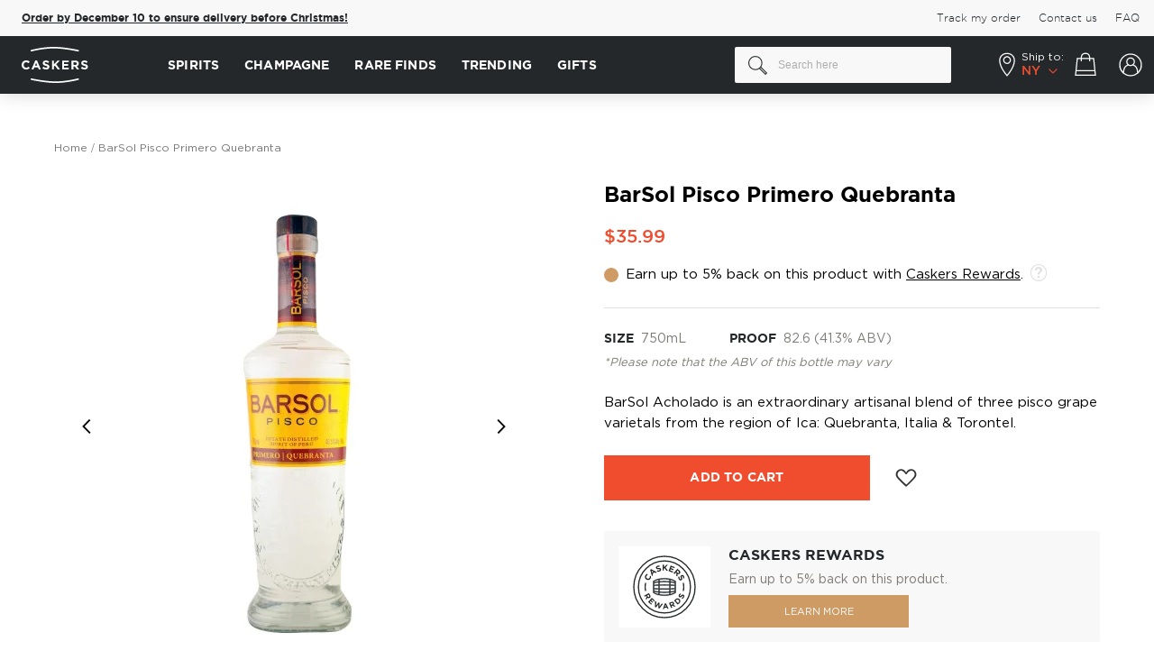

--- FILE ---
content_type: text/html; charset=UTF-8
request_url: https://www.caskers.com/barsol-pisco-primero-quebranta/
body_size: 43256
content:
<!doctype html>
<html lang="en">
    <head prefix="og: http://ogp.me/ns# fb: http://ogp.me/ns/fb# product: http://ogp.me/ns/product#">
        <script>
    var LOCALE = 'en\u002DUS';
    var BASE_URL = 'https\u003A\u002F\u002Fwww.caskers.com\u002F';
    var require = {
        'baseUrl': 'https\u003A\u002F\u002Fwww.caskers.com\u002Fstatic\u002Fversion1768301625\u002Ffrontend\u002FBelVG\u002Fcaskers_theme\u002Fen_US'
    };</script>        <meta charset="utf-8"/>
<meta name="title" content="BarSol Pisco Primero Quebranta: Buy Now | Caskers"/>
<meta name="description" content="Get BarSol Pisco Primero Quebranta for $35.99 ✓ Earn up to 5% back in discounts &amp; save on shipping with Caskers Rewards ✓"/>
<meta name="keywords" content="bottle, brandy, peru, pisco, under40"/>
<meta name="robots" content="INDEX,FOLLOW"/>
<meta name="viewport" content="width=device-width, initial-scale=1, maximum-scale=1"/>
<title>BarSol Pisco Primero Quebranta: Buy Now | Caskers</title>
<link  rel="stylesheet" type="text/css"  media="all" href="https://www.caskers.com/static/version1768301625/_cache/merged/03fcef2df131a0e2a80e931bc35ff7f5.min.css" />
<link  rel="stylesheet" type="text/css"  media="print" href="https://www.caskers.com/static/version1768301625/frontend/BelVG/caskers_theme/en_US/css/print.min.css" />
<script  type="text/javascript"  src="https://www.caskers.com/static/version1768301625/_cache/merged/69e10dac92b59f777e09c989dbf4d07e.min.js"></script>
<link rel="preload" as="font" crossorigin="anonymous" href="https://www.caskers.com/static/version1768301625/frontend/BelVG/caskers_theme/en_US/fonts/gothampro/regular/GothamPro.woff2" />
<link rel="preload" as="font" crossorigin="anonymous" href="https://www.caskers.com/static/version1768301625/frontend/BelVG/caskers_theme/en_US/fonts/gothampro/bold/Gotham-Bold.woff2" />
<link rel="preload" as="font" crossorigin="anonymous" href="https://www.caskers.com/static/version1768301625/frontend/BelVG/caskers_theme/en_US/fonts/gothampro/light/Gotham-Light.woff2" />
<link rel="preload" as="font" crossorigin="anonymous" href="https://www.caskers.com/static/version1768301625/frontend/BelVG/caskers_theme/en_US/fonts/gothampro/medium/Gotham-Medium.woff2" />
<link rel="preload" as="font" crossorigin="anonymous" href="https://www.caskers.com/static/version1768301625/frontend/BelVG/caskers_theme/en_US/fonts/Blank-Theme-Icons/Blank-Theme-Icons.woff2" />
<link  rel="canonical" href="https://www.caskers.com/barsol-pisco-primero-quebranta/" />
<link  rel="icon" type="image/x-icon" href="https://cdn.caskers.com/favicon/default/favicon.ico" />
<link  rel="shortcut icon" type="image/x-icon" href="https://cdn.caskers.com/favicon/default/favicon.ico" />

<!--TplOJKV7wEx31TBI1HHDk8BjDppKVgWl-->
<!-- 25C9EE67073C902B3BCB4785AF8426D8 -->
<!--442861d94834748b0949307b57914e8b-->
<!--RbpOg79pJELDTu9lmgxm3Ji1OTjFih3r-->

<link rel="dns-prefetch" href="https://cdn.caskers.com" />
<link rel="preconnect" href="https://api.ipstack.com" />
<link rel="preconnect" href="https://www.googleadservices.com" />
<link rel="preconnect" href="https://connect.facebook.net" />
<link rel="preconnect" href="https://googleads.g.doubleclick.net" />
<link rel="preconnect" href="https://www.googletagmanager.com" />
<link rel="preconnect" href="https://ak.sail-horizon.com" />
<link rel="preconnect" href="https://fonts.googleapis.com" />
<link  rel="manifest" href="https://cdn.caskers.com/manifest.json" />

<!--
<meta name="google-site-verification" content="Nh2HBv0EPHvufTR9eIfaPwZZRuc0jvXO3Zybwd7PjUY" />
<meta name="google-site-verification" content="V6nbMIKhHKURq8igMC4iUY3hDxY4w2IVKPvvdz_p9m8" />
<meta name="google-site-verification" content="rNiIkF7LpgQM-1e6Fr3NQfp9QjntlGxppIFolscqzAM" />
-->
<meta name="robots" content="max-image-preview:large">
<meta name="facebook-domain-verification" content="vfla20snog3pcsll545s2ijusqn9lh" />
<meta name="google-site-verification" content="2IyHf1nKx-JKSUzye8-h1mlUhEeNQ91sgVUcoxL9Nnk" />
<meta name="p:domain_verify" content="b4035e2b0b3613d110630d79950eccf5" />
<style>
    #CybotCookiebotDialog a, #CybotCookiebotDialog div, #CybotCookiebotDialogBodyContentControls, #CybotCookiebotDialogBodyContentTitle {font-family: GothamPro,Helvetica Neue,Helvetica,Arial,sans-serif!important;}
    #CybotCookiebotDialog {box-shadow: 0 0 30px 0 rgba(0,0,0,.14)!important;}
    #CybotCookiebotDialogHeader {display: none!important;}
    a#CybotCookiebotDialogBodyLevelButtonLevelOptinAllowallSelection,a#CybotCookiebotDialogBodyLevelButtonLevelOptinAllowAll{border-radius: 3px!important; margin-top: 5px!important;  padding: 5px 10px!important;}
    h2#CybotCookiebotDialogBodyContentTitle{padding-top: 10px;padding-bottom: 5px;}
    .category-the-macallan-double-cask-collection .products-grid .product-items, .category-treat-yourself .products.list {justify-content: center;}
    .category-page-landing  .filter-sorter,.category-page-landing  .bootstrap-select:not(:first-child),.category-page-landing  .top-toolbar{visibility:hidden;width:0;height:0;}
    .category-page-landing  .breadcrumbs,.category-page-landing  .bottom-toolbar{display:none!important;}
    .category-peloton-de-la-muerte .page-wrapper, .category-mezcal-de-leyendas .page-wrapper {flex-direction: column!important;display: flex!important;}
    .category-peloton-de-la-muerte .fullwidthbanner-container, .category-mezcal-de-leyendas .fullwidthbanner-container {order: -1;}
    .category-peloton-de-la-muerte .page-header, .category-mezcal-de-leyendas .page-header {order: -2;}
    .product-highland-park-the-light-the-dark-17-year-old-bundle .product.media .product-item-sales-block.savings{display:none;}
    .right-ribbon-seal.Exclusive {background-image: url(https://cdn.caskers.com/badge_caskers-staff-pick.png);}
    .opc-block-summary .minicart-items .button-qty.plus:after {margin-top: 0px;}
    .page-product-giftcard .product.info.detailed{display:none;}
    .catalog-category-view .state-selector-wrapper.banner-wrapper{order:-1;}
    .right-ribbon-seal.Five-Off { background-image: url("https://cdn.caskers.com/wysiwyg/_5-off.png");}
    .minicart-items .update-cart-item:hover {background: #fff;}
    .right-ribbon-seal.Limited-Edition {
        background-image: url("https://cdn.caskers.com/limited-edition-new.png");
    }
    .right-ribbon-seal.New-Release {
        background-image: url(https://cdn.caskers.com/wysiwyg/new-release-update.svg);
    }
.product-grilled-distilled .caskers-spirit-type-info {display: none;}
body.product-grilled-distilled .fotorama__arr .fotorama__arr__arr:hover {
    box-shadow: 0px 0px 20px rgba(0, 0, 0, 0.15);
}
body.product-grilled-distilled .fotorama__arr .fotorama__arr__arr {
    background: #fff;
    border-radius: 50%;
}
body.product-grilled-distilled .fotorama__arr--next .fotorama__arr__arr:after {
    right: 0;
}
body.product-grilled-distilled .fotorama__arr--prev .fotorama__arr__arr::after {
    right: 3px;
}
.category-slim-loyalty {display:none;}
    @media only screen and (max-width: 767px) {
        .category-image .image {
            transform: none!important;
            left: 0;
            top: 0;
        }
    }
.ampromo-overlay { display: none; }
</style>
<script
type="text/javascript"
src="//static.klaviyo.com/onsite/js/klaviyo.js?company_id=RW5rLp"
></script>
<script src="//pixel.convertize.io/11483.js"></script>        <script type="application/ld+json">
    {
        "@context": "http://schema.org",
        "@type": "WebSite",
        "url": "https://www.caskers.com/",
        "potentialAction": {
            "@type": "SearchAction",
            "target": "https://www.caskers.com/catalogsearch/result/?q={search_term_string}",
            "query-input": "required name=search_term_string"
        }
    }
</script>
<script type="application/ld+json">{ "@context":"http:\/\/schema.org",
        "@type":"Organization",
        "url":"https://www.caskers.com/",
        "logo":"https://www.caskers.com/static/version1768301625/frontend/BelVG/caskers_theme/en_US/images/logo-bg.png",
        "name":"Caskers",
        "email":"contact@caskers.com"
        }
</script>
    <script type="text/x-magento-init">
        {
            "*": {
                "Magento_PageCache/js/form-key-provider": {
                    "isPaginationCacheEnabled":
                        0                }
            }
        }
    </script>
<script data-ommit="true">

    if (AEC.GA4)
    {
    	AEC.GA4.enabled = true;

    	    	
    	AEC.GA4.conversion_event = "purchase";

    	    	
    	AEC.GA4.currency = "USD";
    }
    
</script><meta property="customer-country" content="US" />
<meta property="customer-state" content="NY" />

<script type="application/ld+json">
    {
        "@context": "https://schema.org/",
        "@type": "Product",
        "name": "BarSol Pisco Primero Quebranta",
        "image": "https://cdn.caskers.com/catalog/product/cache/00cecac1993c85adfe937bb669fd27a3/b/a/barsol_pisco_primero_quebranta-1_2.jpg",
        "description": "BarSol Acholado is an extraordinary artisanal blend of three pisco grape varietals from the region of Ica: Quebranta, Italia &amp; Torontel.",
        "brand": {
            "@type": "Brand",
            "name": "BarSol Pisco"
        },
        "sku": "5466",
        "gtin": "00005466",
        "offers": {
            "@type": "Offer",
            "url": "https://www.caskers.com/barsol-pisco-primero-quebranta/",
            "priceCurrency": "USD",
            "priceValidUntil":"2030-01-01",
            "availability": "https://schema.org/InStock",
             "shippingDetails": {
              "@type": "OfferShippingDetails",
              "doesNotShip": true,
              "shippingDestination": {
                "@type": "DefinedRegion",
                "addressCountry": "US",
                "addressRegion": ["AL","AK","AR","DE","GA","HI","ID","KS","ME","MI","MN","MS","OH","OK","OR","SC","SD","TN","TX","UT","VT","VA","WV","AA","AE","AP","GU","PR","VI"]
              }
            },

        "price": "35.99"
    }
}

</script>
<!--  facebook open graph -->
<meta property="fb:app_id" content="790658200991470" />
<meta property="og:site_name" content="Caskers" />
<meta property="og:type" content="og:product" />
<meta property="og:title" content="BarSol Pisco Primero Quebranta" />
<meta property="og:image" content="https://cdn.caskers.com/catalog/product/cache/ce56bc73870585a38310c58e499d2fd4/b/a/barsol_pisco_primero_quebranta-1_2.jpg" />
<meta property="og:description" content="BarSol is the premier artisanal pisco from Peru. Distilled in the Bodega San Isidro, from the pisco grapes of the Valley of Ica - Peru. The brainchild of Diego Loret de Mola and Carlos Ferreyros BarSol uses the classic pisco pot distillation method traditionally practiced in Peru since the 16th century. Hand-crafted in small batches and estate bottled, BarSol is bottled at proof. The sole grape juice is distilled, creating an exceptional spirit of exquisite purity, clarity and smoothness.

BarSol Pisco Puro Quebranta is distilled from 100% Quebranta grapes from the Ica Valley and bottled in one of the oldest distilleries in the ICA valley. Adhering to the classic pisco pot distillation method used for centuries in Peru, BarSol Puro Quebranta is crafted in small batches and distilled to bottle proof yielding an exceptional spirit of exquisite purity, clarity, and smoothness.

Pick up your bottle today!&quot;" />
<meta property="og:url" content="https://www.caskers.com/barsol-pisco-primero-quebranta/" />
<meta property="product:price:amount" content="35.99" />
<meta property="product:price:currency" content="USD" />
<meta property="product:availability" content="instock" />
<!--  facebook open graph -->
<!-- rich pins -->
<meta name="pinterest-rich-pin" content="enabled" />
<!-- rich pins -->
<script type="text/javascript">define("setREVStartSize",function(){return function(t){window.RSIW=void 0===window.RSIW?window.innerWidth:window.RSIW,window.RSIH=void 0===window.RSIH?window.innerHeight:window.RSIH;try{var h=0===(h=document.getElementById(t.c).parentNode.offsetWidth)||isNaN(h)?window.RSIW:h;if(t.tabw=void 0===t.tabw?0:parseInt(t.tabw),t.thumbw=void 0===t.thumbw?0:parseInt(t.thumbw),t.tabh=void 0===t.tabh?0:parseInt(t.tabh),t.thumbh=void 0===t.thumbh?0:parseInt(t.thumbh),t.tabhide=void 0===t.tabhide?0:parseInt(t.tabhide),t.thumbhide=void 0===t.thumbhide?0:parseInt(t.thumbhide),t.mh=void 0===t.mh||""==t.mh||"auto"===t.mh?0:parseInt(t.mh,0),"fullscreen"===t.layout||"fullscreen"===t.l)w=Math.max(t.mh,window.RSIH);else{for(var e in t.gw=Array.isArray(t.gw)?t.gw:[t.gw],t.rl)void 0!==t.gw[e]&&0!==t.gw[e]||(t.gw[e]=t.gw[e-1]);for(var e in t.gh=void 0===t.el||""===t.el||Array.isArray(t.el)&&0==t.el.length?t.gh:t.el,t.gh=Array.isArray(t.gh)?t.gh:[t.gh],t.rl)void 0!==t.gh[e]&&0!==t.gh[e]||(t.gh[e]=t.gh[e-1]);var i,n=new Array(t.rl.length),r=0;for(e in t.tabw=t.tabhide>=h?0:t.tabw,t.thumbw=t.thumbhide>=h?0:t.thumbw,t.tabh=t.tabhide>=h?0:t.tabh,t.thumbh=t.thumbhide>=h?0:t.thumbh,t.rl)n[e]=t.rl[e]<window.RSIW?0:t.rl[e];for(e in i=n[0],n)i>n[e]&&0<n[e]&&(i=n[e],r=e);var h=h>t.gw[r]+t.tabw+t.thumbw?1:(h-(t.tabw+t.thumbw))/t.gw[r],w=t.gh[r]*h+(t.tabh+t.thumbh)}void 0===window.rs_init_css&&(window.rs_init_css=document.head.appendChild(document.createElement("style"))),document.getElementById(t.c).height=w+"px",window.rs_init_css.innerHTML+="#"+t.c+"_wrapper { height: "+w+"px }"}catch(t){console.log("Failure at Presize of Slider:"+t)}}});</script>
    </head>
    <body data-container="body"
          data-mage-init='{"loaderAjax": {}, "loader": { "icon": "https://www.caskers.com/static/version1768301625/frontend/BelVG/caskers_theme/en_US/images/loader-2.gif"}}'
        id="html-body" class="catalog-product-view product-barsol-pisco-primero-quebranta page-layout-1column">
        

<div class="cookie-status-message" id="cookie-status">
    The store will not work correctly in the case when cookies are disabled.</div>
<script type="text&#x2F;javascript">document.querySelector("#cookie-status").style.display = "none";</script>
<script type="text/x-magento-init">
    {
        "*": {
            "cookieStatus": {}
        }
    }
</script>

<script type="text/x-magento-init">
    {
        "*": {
            "mage/cookies": {
                "expires": null,
                "path": "\u002F",
                "domain": ".www.caskers.com",
                "secure": true,
                "lifetime": "86400"
            }
        }
    }
</script>
    <noscript>
        <div class="message global noscript">
            <div class="content">
                <p>
                    <strong>JavaScript seems to be disabled in your browser.</strong>
                    <span>
                        For the best experience on our site, be sure to turn on Javascript in your browser.                    </span>
                </p>
            </div>
        </div>
    </noscript>

<script>
    window.cookiesConfig = window.cookiesConfig || {};
    window.cookiesConfig.secure = true;
</script><script>    require.config({
        map: {
            '*': {
                wysiwygAdapter: 'mage/adminhtml/wysiwyg/tiny_mce/tinymce5Adapter'
            }
        }
    });</script>    <script>
        require([
                'jquery',
                'Mirasvit_SearchAutocomplete/js/autocomplete',
                'Mirasvit_SearchAutocomplete/js/typeahead'
            ], function ($, autocomplete, typeahead) {
                const selector = 'input#search, input#mobile_search, .minisearch input[type="text"]';

                $(document).ready(function () {
                    $('#search_mini_form').prop("minSearchLength", 10000);

                    const $input = $(selector);

                    $input.each(function (index, searchInput) {
                                                new autocomplete($(searchInput)).init({"query":"","priceFormat":{"pattern":"$%s","precision":2,"requiredPrecision":2,"decimalSymbol":".","groupSymbol":",","groupLength":3,"integerRequired":false},"minSearchLength":3,"url":"https:\/\/www.caskers.com\/searchautocomplete\/ajax\/suggest\/","storeId":"1","delay":300,"isAjaxCartButton":false,"isShowCartButton":false,"isShowImage":true,"isShowPrice":true,"isShowSku":false,"isShowRating":true,"isShowDescription":true,"isShowStockStatus":false,"isShowAdditionalAttributes":true,"isKeepLastSearchRequest":false,"layout":"2columns","popularTitle":"Popular Suggestions","popularSearches":["Rum","Gin","Laphroaig","Bourbon ","James e. pepper","Absinthe","Pappy van winkle","Jack daniels","Lagavulin","Tequila"],"isTypeaheadEnabled":false,"typeaheadUrl":"https:\/\/www.caskers.com\/searchautocomplete\/ajax\/typeahead\/","minSuggestLength":2,"currency":"USD","limit":null,"customerGroupId":0,"filterPosition":"","availableOrders":{"_score":"Relevance","name.sort_name":"Product Name","price_0_1":"Price"},"defaultOrder":"_score","localStorageFields":{"prevRequestField":"mstLatestRequest","isRestorePrevRequestFlag":"mstIsRestorePrevRequest","isRefererAutocompleteFlag":"mstIsRefererAutocomplete"}});
                    });
                });
            }
        );
    </script>

    <script id="searchAutocompletePlaceholder" type="text/x-custom-template">
    <div class="mst-searchautocomplete__autocomplete">
        <div class="mst-searchautocomplete__spinner">
            <div class="spinner-item spinner-item-1"></div>
            <div class="spinner-item spinner-item-2"></div>
            <div class="spinner-item spinner-item-3"></div>
            <div class="spinner-item spinner-item-4"></div>
        </div>

        <div class="mst-searchautocomplete__close">&times;</div>
    </div>
</script>

<script id="searchAutocompleteWrapper" type="text/x-custom-template">
    <div class="mst-searchautocomplete__wrapper">
        <div class="mst-searchautocomplete__results" data-bind="{
            visible: result().noResults == false,
            css: {
                __all: result().urlAll && result().totalItems > 0
            }
        }">
            <div data-bind="foreach: { data: result().indexes, as: 'index' }">
                <div data-bind="visible: index.totalItems, attr: {class: 'mst-searchautocomplete__index ' + index.identifier}">
                    <div class="mst-searchautocomplete__index-title">
                        <span data-bind="text: index.title"></span>
                        <span data-bind="visible: index.isShowTotals">
                            (<span data-bind="text: index.totalItems"></span>)
                        </span>
                    </div>

                    <div class="mst-searchautocomplete__empty-result" data-bind="visible: index.isMisspell == true">
                        <span data-bind="text: index.textMisspell"></span>
                        <span data-bind="text: index.textCorrected"></span>
                    </div>

                    <ul data-bind="foreach: { data: index.items, as: 'item' }" aria-label="Search Autocomplete Result">
                        <li data-bind="
                            template: { name: index.identifier, data: item },
                            attr: {class: 'mst-searchautocomplete__item ' + index.identifier},
                            event: { mouseover: $parents[1].onMouseOver, mouseout: $parents[1].onMouseOut, mousedown: $parents[1].onClick },
                            css: {_active: $data.isActive}">
                        </li>
                    </ul>
                </div>
            </div>

            <div class="mst-searchautocomplete__show-all" data-bind="visible: result().urlAll && result().totalItems > 0">
                <a data-bind="attr: { href: result().urlAll }">
                    <span data-bind="text: result().textAll"></span>
                </a>
            </div>
        </div>

        <div class="mst-searchautocomplete__empty-result" data-bind="visible: result().noResults == true && !loading()">
            <span data-bind="text: result().textEmpty"></span>
        </div>
    </div>
</script>

<script id="popular" type="text/x-custom-template">
    <a class="title" data-bind="text: query"></a>
</script>

<script id="magento_search_query" type="text/x-custom-template">
    <a class="title" data-bind="text: query_text, attr: {href: url}, highlight"></a> <span class="num_results" data-bind="text: num_results"></span>
</script>

<script id="magento_catalog_product" type="text/x-custom-template">
    <!-- ko if: (imageUrl && $parents[2].config.isShowImage) -->
    <a rel="noreferrer" data-bind="attr: {href: url}">
        <div class="mst-product-image-wrapper"><img data-bind="attr: {src: imageUrl, alt: name}"/></div>
    </a>
    <!-- /ko -->

    <div class="meta">
        <div class="title">
            <a rel="noreferrer" data-bind="html: name, attr: {href: url}, highlight"></a>

            <!-- ko if: (sku && $parents[2].config.isShowSku) -->
            <span class="sku" data-bind="text: sku, highlight"></span>
            <!-- /ko -->

            <!-- ko if: (additionalAttributes && $parents[2].config.isShowAdditionalAttributes) -->
            <div data-bind="foreach: { data: additionalAttributes, as: 'attribute' }" class="search-attributes">
                <!-- ko if: (attribute) -->
                <div class="additional">
                    <span class="attr-label" data-bind="text: attribute.label"></span>
                    <span class="attr-value" data-bind="text: attribute.value"></span>
                </div>
                <!-- /ko -->
            </div>
            <!-- /ko -->
        </div>

        <!-- ko if: (description && $parents[2].config.isShowDescription) -->
        <div class="description" data-bind="text: description, highlight"></div>
        <!-- /ko -->

        <!-- ko if: (rating && $parents[2].config.isShowRating && rating > 0) -->
        <div>
            <div class="rating-summary">
                <div class="rating-result">
                    <span data-bind="style: { width: rating + '%' }"></span>
                </div>
            </div>
        </div>
        <!-- /ko -->

        <!-- ko if: (stockStatus && $parents[2].config.isShowStockStatus) -->
        <span class="stock_status" data-bind="text: stockStatus, processStockStatus"></span>
        <!-- /ko -->

        <!-- ko if: (addToCartUrl && $parents[2].config.isShowCartButton) -->
        <div class="to-cart">
            <a class="action primary mst__add_to_cart" data-bind="attr: { _href: addToCartUrl }">
                <span>Add To Cart</span>
            </a>
        </div>
        <!-- /ko -->
    </div>

    <!-- ko if: (price && $parents[2].config.isShowPrice) -->
    <div class="store">
        <div data-bind="html: price" class="price"></div>
    </div>
    <!-- /ko -->
</script>

<script id="magento_catalog_categoryproduct" type="text/x-custom-template">
    <a class="title" data-bind="text: name, attr: {href: url}, highlight"></a>
</script>

<script id="magento_catalog_category" type="text/x-custom-template">
    <a class="title" data-bind="html: name, attr: {href: url}, highlight"></a>
</script>

<script id="magento_cms_page" type="text/x-custom-template">
    <a class="title" data-bind="text: name, attr: {href: url}, highlight"></a>
</script>

<script id="magento_catalog_attribute" type="text/x-custom-template">
    <a class="title" data-bind="text: name, attr: {href: url}, highlight"></a>
</script>

<script id="magento_catalog_attribute_2" type="text/x-custom-template">
    <a class="title" data-bind="text: name, attr: {href: url}, highlight"></a>
</script>

<script id="magento_catalog_attribute_3" type="text/x-custom-template">
    <a class="title" data-bind="text: name, attr: {href: url}, highlight"></a>
</script>

<script id="magento_catalog_attribute_4" type="text/x-custom-template">
    <a class="title" data-bind="text: name, attr: {href: url}, highlight"></a>
</script>

<script id="magento_catalog_attribute_5" type="text/x-custom-template">
    <a class="title" data-bind="text: name, attr: {href: url}, highlight"></a>
</script>

<script id="mirasvit_kb_article" type="text/x-custom-template">
    <a class="title" data-bind="text: name, attr: {href: url}, highlight"></a>
</script>

<script id="external_wordpress_post" type="text/x-custom-template">
    <a class="title" data-bind="text: name, attr: {href: url}, highlight"></a>
</script>

<script id="amasty_blog_post" type="text/x-custom-template">
    <a class="title" data-bind="text: name, attr: {href: url}, highlight"></a>
</script>

<script id="amasty_faq_question" type="text/x-custom-template">
    <a class="title" data-bind="text: name, attr: {href: url}, highlight"></a>
</script>

<script id="magefan_blog_post" type="text/x-custom-template">
    <a class="title" data-bind="text: name, attr: {href: url}, highlight"></a>
</script>

<script id="magefan_secondblog_post" type="text/x-custom-template">
    <a class="title" data-bind="text: name, attr: {href: url}, highlight"></a>
</script>

<script id="mageplaza_blog_post" type="text/x-custom-template">
    <a class="title" data-bind="text: name, attr: {href: url}, highlight"></a>
</script>

<script id="aheadworks_blog_post" type="text/x-custom-template">
    <a class="title" data-bind="text: name, attr: {href: url}, highlight"></a>
</script>

<script id="mirasvit_blog_post" type="text/x-custom-template">
    <a class="title" data-bind="text: name, attr: {href: url}, highlight"></a>
</script>

<script id="mirasvit_gry_registry" type="text/x-custom-template">
    <a class="title" data-bind="text: title, attr: {href: url}, highlight"></a>
    <p data-bind="text: name, highlight"></p>
</script>

<script id="ves_blog_post" type="text/x-custom-template">
    <a class="title" data-bind="text: name, attr: {href: url}, highlight"></a>
</script>

<script id="fishpig_glossary_word" type="text/x-custom-template">
    <a class="title" data-bind="text: name, attr: {href: url}, highlight"></a>
</script>

<script id="blackbird_contentmanager_content" type="text/x-custom-template">
    <a class="title" data-bind="text: name, attr: {href: url}, highlight"></a>
</script>

<script id="mirasvit_brand_page" type="text/x-custom-template">
    <a class="title" data-bind="text: name, attr: {href: url}, highlight"></a>
</script>

    <style>.mst-searchautocomplete__item.magento_catalog_product .title .additional .attr-label {
    font-weight: bold;
    margin-right: 2px;
    text-transform: uppercase;
}
.mst-searchautocomplete__item.magento_catalog_product .title .additional  {
    font-size: 12px;
}
.search-attributes {
    display: flex;
    flex-direction: row-reverse;
    justify-content: flex-end;
    gap: 16px;
}
.mst-searchautocomplete__item.magento_catalog_product .title a {
    color: #000;
    font-weight: bold;
    text-decoration: none;
    margin-bottom: 4px;
    display: block;
    font-size: 15px;
}
.mst-searchautocomplete__item .discounted .old-price {
    text-decoration-color: #7E7B77;
}
.mst-searchautocomplete__item .discounted .old-price .price-wrapper .price {
    margin-left: 8px;
}
.mst-searchautocomplete__item .discounted .old-price .price-wrapper .price,
.mst-searchautocomplete__item .discounted .savings {
    line-height: initial;
    font-size: 14px;
}
.mst-searchautocomplete__item .discounted {
    justify-content: flex-end;
    align-items: center;
}
.mst-searchautocomplete__item.magento_catalog_product .description {
    height: auto;
    overflow: auto;
}
.mst-searchautocomplete__autocomplete .mst-searchautocomplete__show-all a:after {
    display: none;
}
body.searchautocomplete__active .page-wrapper:after {
    visibility: visible;
    opacity: 1;
}
.mst-searchautocomplete__autocomplete._active {
    box-shadow: 0px 0px 20px rgba(0, 0, 0, 0.07);
}
@media (max-width: 768px) {
    body.searchautocomplete__active .page-wrapper .page-header {
        position: relative !important;
    }
}</style>
<div class="page-wrapper"><header class="page-header"><div class="secondary-menu"><div class="secondary-top-container"><div class="promo-banner-new">
    <div class="inner">
<span class="msg msg-2" style="/*visibility:hidden;*/">
<b><a href="/rare-finds-selection/" data-promotion-creative="Rare Bottles 2025" data-promotion-name="Rare Bottles 01/2025" data-promotion-position="1" data-promotion-id="covid_banner" data-promotion="true">Order by December 10 to ensure delivery before Christmas!</a></b>
</span>
    </div>
</div>
<!--
<script type="text/javascript" xml="space">// <![CDATA[
require([
    'jquery',
    'domReady!'
], function ($) {
    let state = $('meta[property=customer-state]').prop('content');
    if (state === 'TX') {
        $('.secondary-menu .promo-banner-new .msg').html("Hey, Texas! Use the code <strong>TEXAS10</strong> and get 10% OFF your first order.");
    }
    else if (state === 'OK') {
        $('.secondary-menu .promo-banner-new .msg').html("Hey, Oklahoma! Use the code <strong>OKLAHOMA10</strong> and get 10% OFF your first order.");
    }
    $('.secondary-menu .promo-banner-new .msg').css("visibility", "visible");
});
// ]]></script>-->
<ul class="secondary-menu-menu">
<li>
    <a href='https://www.caskers.com/track-order'><span>Track my order</span></a>
</li>
<li>
    <a href='https://www.caskers.com/contact/'><span>Contact us</span></a>
</li>
<li>
    <a href='https://faq.caskers.com' target="_blank"><span>FAQ</span></a>
</li>
</ul></div></div><div class="header content"><span data-action="toggle-nav" class="action nav-toggle">
    <span></span>
    <span></span>
    <span></span>
    <span>Toggle Nav</span>
</span>

<span class="tab-back">
    <span></span>
    <span></span>
    <span></span>
</span>
    <a class="logo" href="https://www.caskers.com/" title="Take Pride In What You Drink - Caskers">
        <div class="desktop-logo">
            <svg width="74" height="40" viewBox="0 0 74 40" fill="none" xmlns="http://www.w3.org/2000/svg">
                <path d="M10.7191 5.10176C10.3392 5.10176 9.9864 4.85753 9.87785 4.45047C9.7693 3.98915 10.0407 3.52782 10.502 3.39213C10.6105 3.36499 23.2021 0 35.5224 0C47.8154 0 62.7137 3.36499 62.8765 3.39213C63.3378 3.50068 63.6363 3.96201 63.5278 4.42334C63.4192 4.88467 62.9579 5.18318 62.4966 5.07463C62.3609 5.04749 47.6255 1.73677 35.5224 1.73677C23.4464 1.73677 11.0719 5.04749 10.9633 5.07463C10.8819 5.10176 10.8005 5.10176 10.7191 5.10176Z" fill="white"/>
                <path d="M0 20.0814V20.0543C0 17.2863 2.08955 15.0068 5.07463 15.0068C6.91995 15.0068 8.00543 15.6309 8.92809 16.4993L7.57124 18.0733C6.8114 17.3948 6.05156 16.9607 5.07463 16.9607C3.41927 16.9607 2.25237 18.3175 2.25237 20V20.0271C2.25237 21.7096 3.41927 23.0936 5.07463 23.0936C6.18725 23.0936 6.86567 22.6594 7.62551 21.9539L8.98236 23.3379C7.97829 24.4233 6.86567 25.0746 4.99322 25.0746C2.14383 25.1018 0 22.8765 0 20.0814Z" fill="white"/>
                <path d="M15.1153 15.1153H17.0963L21.2754 24.9389H19.023L18.1275 22.7408H14.0027L13.1072 24.9389H10.9091L15.1153 15.1153ZM17.3677 20.8412L16.0651 17.6662L14.7625 20.8412H17.3677Z" fill="white"/>
                <path d="M23.0122 23.5007L24.2876 21.981C25.156 22.7137 26.0787 23.175 27.1913 23.175C28.0597 23.175 28.6024 22.8223 28.6024 22.2524V22.2252C28.6024 21.6825 28.2768 21.4111 26.6486 20.9769C24.6947 20.4885 23.4193 19.9186 23.4193 17.9919V17.9647C23.4193 16.2008 24.8304 15.0339 26.8385 15.0339C28.2497 15.0339 29.4708 15.4681 30.4749 16.2822L29.3623 17.9104C28.4939 17.3134 27.6526 16.9606 26.8385 16.9606C26.0244 16.9606 25.5902 17.3406 25.5902 17.8019V17.829C25.5902 18.4803 25.9973 18.6703 27.7069 19.1045C29.6879 19.6201 30.8005 20.3256 30.8005 22.0353V22.0624C30.8005 23.9891 29.3351 25.0746 27.2184 25.0746C25.6716 25.0746 24.1791 24.559 23.0122 23.5007Z" fill="white"/>
                <path d="M33.6499 15.1696H35.7937V19.4301L39.7557 15.1696H42.3609L38.3717 19.3216L42.5237 24.9389H39.9457L36.9335 20.787L35.7937 21.9539V24.9389H33.6499V15.1696Z" fill="white"/>
                <path d="M44.8846 15.1696H52.2388V17.0963H47.0013V19.0773H51.6146V20.9769H47.0013V23.0122H52.2931V24.9389H44.8846V15.1696Z" fill="white"/>
                <path d="M55.251 15.1696H59.7015C60.9498 15.1696 61.8996 15.5224 62.5508 16.1465C63.0936 16.6893 63.3921 17.4491 63.3921 18.3718V18.3989C63.3921 19.9729 62.5508 20.9769 61.3025 21.4111L63.6906 24.8847H61.194L59.1044 21.7639H57.4219V24.8847H55.2781V15.1696H55.251ZM59.5929 19.9186C60.6512 19.9186 61.2483 19.3487 61.2483 18.5346V18.5075C61.2483 17.5848 60.597 17.1235 59.5658 17.1235H57.4219V19.9186H59.5929Z" fill="white"/>
                <path d="M65.726 23.5007L67.0014 21.981C67.8698 22.7137 68.7924 23.175 69.9051 23.175C70.7734 23.175 71.3162 22.8223 71.3162 22.2524V22.2252C71.3162 21.6825 70.9905 21.4111 69.3623 20.9769C67.4085 20.4885 66.133 19.9186 66.133 17.9919V17.9647C66.133 16.2008 67.5441 15.0339 69.5523 15.0339C70.9634 15.0339 72.1846 15.4681 73.1886 16.2822L72.076 17.9104C71.2076 17.3134 70.3664 16.9606 69.5523 16.9606C68.7382 16.9606 68.304 17.3406 68.304 17.8019V17.829C68.304 18.4803 68.711 18.6703 70.4207 19.1045C72.4017 19.6201 73.5143 20.3256 73.5143 22.0353V22.0624C73.5143 23.9891 72.0489 25.0746 69.9322 25.0746C68.3854 25.0746 66.8928 24.559 65.726 23.5007Z" fill="white"/>
                <path d="M37.8833 40C25.5903 40 10.692 36.635 10.5292 36.6079C10.0679 36.4993 9.76937 36.038 9.87792 35.5767C9.98647 35.1153 10.4478 34.8168 10.9091 34.9254C11.0448 34.9525 25.7802 38.2632 37.8833 38.2632C49.9593 38.2632 62.3338 34.9525 62.4424 34.9254C62.9037 34.7897 63.3922 35.0882 63.5007 35.5495C63.6364 36.0109 63.365 36.4993 62.8766 36.6079C62.768 36.635 50.2036 40 37.8833 40Z" fill="white"/>
            </svg>
        </div>
    </a>
<script type="text/javascript">
    require([
        'js/assets/stickyheader'
    ], function(){});
</script>
    <div class="sections nav-sections">
                <div class="section-items nav-sections-items" data-mage-init='{"tabs":{"openedState":"active"}}'>
                                            <div class="section-item-content nav-sections-item-content" id="store.menu" data-role="content">
<nav class="navigation " data-action="navigation">
    <ul data-mage-init='{"menu":{"responsive":true, "expanded":false, "position":{"my":"left+6 top","at":"left bottom"}, "menus": "ul.submenu"}}'>
                <li class="level0 nav-1 first level-top parent category-item">
    <a class="level-top ui-corner-all" href='https://www.caskers.com/spirits/'><span class="level-top-on">Spirits</span></a>
    <ul class="level0 submenu categories-submenu">
        <div class="outer-wrapper">
            <div class="inner-submenu">
                <li class="parent-submenu level-top">
                    <a data-block="whiskey" class="parent-submenu-click level-top desktop-parent" href='https://www.caskers.com/spirits/whiskey/'><span class="level-plus">Whiskey</span></a>
                    <ul class="submenu-open-click ui-menu">
                        <li>
                            <a href='https://www.caskers.com/spirits/whiskey/bourbon/'><span>Bourbon</span></a>
                        </li>
                        <li>
                            <a href='https://www.caskers.com/spirits/whiskey/scotch/'><span>Scotch</span></a>
                        </li>
                        <li>
                            <a href='https://www.caskers.com/spirits/whiskey/japanese/'><span>Japanese Whiskies</span></a>
                        </li>
                        <li>
                            <a href='https://www.caskers.com/spirits/whiskey/irish/'><span>Irish Whiskeys</span></a>
                        </li>
                        <li>
                            <a href='https://www.caskers.com/spirits/whiskey/rye/'><span>Rye</span></a>
                        </li>
                        <li>
                            <a href='https://www.caskers.com/spirits/whiskey/moonshine/'><span>Moonshine</span></a>
                        </li>
                        <li class="top10-menu">
                            <a href='https://www.caskers.com/top-10-whiskey/'><span>Top 10 Whiskey</span></a>
                        </li>
                    </ul>
                </li>
                <li class="column level1 tab-menu">
                    <a class="desktop-parent" data-block="teq" href='https://www.caskers.com/spirits/tequila/'><span>Tequila</span></a>
                </li>
                <li class="column level1 tab-menu">
                    <a  class="desktop-parent"  href='https://www.caskers.com/spirits/rum/' data-block="rum"><span>Rum</span></a>
                </li>
                <li class="column level1 tab-menu">
                    <a  class="desktop-parent"  href='https://www.caskers.com/spirits/vodka/' data-block="vodka"><span>Vodka</span></a>
                </li>
                <li class="column level1 tab-menu">
                    <a  class="desktop-parent"  href='https://www.caskers.com/spirits/gin/' data-block="gin"><span>Gin</span></a>
                </li>
                <li class="column level1 tab-menu">
                    <a  class="desktop-parent"  href='https://www.caskers.com/spirits/other/cognac/' data-block="cognac"><span>Cognac</span></a>
                </li>
                <li class="column level1 tab-menu">
                    <a  class="desktop-parent"  href='https://www.caskers.com/spirits/other/spirits-other-mezcal/' data-block="mezcal"><span>Mezcal</span></a>
                </li>
                <li class="column level1 tab-menu">
                    <a  class="desktop-parent"  href='https://www.caskers.com/spirits/brandy/' data-block="brandy"><span>Brandy</span></a>
                </li>
                <li class="column level1 tab-menu">
                    <a  class="desktop-parent"  href='https://www.caskers.com/non-alcoholic-drinks/' data-block="nolow"><span>Non-alcoholic</span></a>
                </li>
                <li class="column level1 last tab-menu">
                    <a  class="desktop-parent" href='https://www.caskers.com/spirits/other/' data-block="other"><span>Other</span></a>
                </li>
                <li class="column level1 last tab-menu">
                    <a  class="desktop-parent" href='https://www.caskers.com/cocktail-bar/ready-made-cocktails' data-block="rtd"><span>Ready To Drink</span></a>
                </li>
            </div>

                <div class="exposed-brands default-inc-block" data-open-block="spirits">
    <h4>Featured Brands</h4>
    <a data-internal-promotion-creative="Menu brand promotions" data-internal-promotion-name="Menu brand promotions" data-internal-promotion-position="1" data-internal-promotion-id="menu_spirits" data-internal-promotion="true" href="/four-walls/">Four Walls</a>
    <a data-internal-promotion-creative="Menu brand promotions" data-internal-promotion-name="Menu brand promotions" data-internal-promotion-position="2" data-internal-promotion-id="menu_spirits" data-internal-promotion="true" href="/the-macallan-collection/">The Macallan</a>
    <a data-internal-promotion-creative="Menu brand promotions" data-internal-promotion-name="Menu brand promotions" data-internal-promotion-position="3" data-internal-promotion-id="menu_spirits" data-internal-promotion="true" href="https://www.caskers.com/crown-royal/">Crown Royal</a>
    <a data-internal-promotion-creative="Menu brand promotions" data-internal-promotion-name="Menu brand promotions" data-internal-promotion-position="4" data-internal-promotion-id="menu_spirits" data-internal-promotion="true" href="https://www.caskers.com/buffalo-trace/">Buffalo Trace</a>
    <a data-internal-promotion-creative="Menu brand promotions" data-internal-promotion-name="Menu brand promotions" data-internal-promotion-position="5" data-internal-promotion-id="menu_spirits" data-internal-promotion="true" href="/clase-azul/">Clase Azul</a>
    <a data-internal-promotion-creative="Menu brand promotions" data-internal-promotion-name="Menu brand promotions" data-internal-promotion-position="6" data-internal-promotion-id="menu_spirits" data-internal-promotion="true" href="/spirits/?brand_dropdown=3369">Hennessy</a>
    <a data-internal-promotion-creative="Menu brand promotions" data-internal-promotion-name="Menu brand promotions" data-internal-promotion-position="7" data-internal-promotion-id="menu_spirits" data-internal-promotion="true" href="https://www.caskers.com/madre-mezcal-shop/">Madre Mezcal</a>
    <a data-internal-promotion-creative="Menu brand promotions" data-internal-promotion-name="Menu brand promotions" data-internal-promotion-position="8" data-internal-promotion-id="menu_spirits" data-internal-promotion="true" href="/spirits/?brand_dropdown=3985">Torres</a>
    <a data-internal-promotion-creative="Menu brand promotions" data-internal-promotion-name="Menu brand promotions" data-internal-promotion-position="9" data-internal-promotion-id="menu_spirits" data-internal-promotion="true" href="https://www.caskers.com/everclear-shop/
">Everclear</a>
</div>
<div class="exposed-menu default-inc-block" data-open-block="spirits">
    <h4>Spotlight On</h4>
<a class="" data-internal-promotion-creative="Menu brand promotions" data-internal-promotion-name="Menu brand promotions" data-internal-promotion-position="1" data-internal-promotion-id="menu_spirits" data-internal-promotion="true" href="/drams-in-demand/"><div class="img-wrapper"><img loading="lazy" src="https://cdn.caskers.com/wysiwyg/2025-Spotlight-On-Banners/diageo_content_hub_nov_spotlight_on_banner_180x180.jpg" alt="Drams in Demand"/></div><span>Drams in Demand
</span><div class="diageo-menu-notice">Please drink responsibly. Diageo New York, NY</div></a>
    <a class="" data-internal-promotion-creative="Menu brand promotions" data-internal-promotion-name="Menu brand promotions" data-internal-promotion-position="1" data-internal-promotion-id="menu_spirits" data-internal-promotion="true" href="https://flaviar.com/pages/advent-calendar"><div class="img-wrapper"><img loading="lazy" src="https://cdn.caskers.com/wysiwyg/2025-Spotlight-On-Banners/advent_2025_spotlight_on_banner_180x180.jpg" alt="Whiskey Advent Calendar 2025"/></div><span>Flaviar's Whiskey Advent Calendar 2025
</span></a>
    <a class="" data-internal-promotion-creative="Menu brand promotions" data-internal-promotion-name="Menu brand promotions" data-internal-promotion-position="2" data-internal-promotion-id="menu_spirits" data-internal-promotion="true" href="/limited-editions/"><div class="img-wrapper"><img loading="lazy" src="https://cdn.caskers.com/wysiwyg/rare_finds_spotlight_on_banner_180x180.jpg" alt="Limited Editions"/></div><span>Limited Editions
</span></a>   
</div>
<style>
    .diageo-menu-notice {
        font-size: 10px;text-transform: none;margin-top: 6px;color: #25282a!important;font-weight:325;
    }
    @media (max-width: 768px) {
        .diageo-menu-notice {
            letter-spacing: 0;
            margin-top: -26px;
        }
    }
</style>

                <div class="exposed-brands inc-block"  style="display: none" data-open-block="other">
    <h4>Featured Brands</h4>
    <a data-internal-promotion-creative="Menu brand promotions" data-internal-promotion-name="Menu brand promotions" data-internal-promotion-position="1" data-internal-promotion-id="menu_other" data-internal-promotion="true" href="/spirits/other/?brand_dropdown=2937">Aperol</a>
    <a data-internal-promotion-creative="Menu brand promotions" data-internal-promotion-name="Menu brand promotions" data-internal-promotion-position="2" data-internal-promotion-id="menu_other" data-internal-promotion="true" href="/spirits/other/?brand_dropdown=3588">Mr. Black</a>
    <a data-internal-promotion-creative="Menu brand promotions" data-internal-promotion-name="Menu brand promotions" data-internal-promotion-position="3" data-internal-promotion-id="menu_other" data-internal-promotion="true" href="/spirits/other/?brand_dropdown=3332">Grand marnier</a>
    <a data-internal-promotion-creative="Menu brand promotions" data-internal-promotion-name="Menu brand promotions" data-internal-promotion-position="4" data-internal-promotion-id="menu_other" data-internal-promotion="true" href="/campari/">Campari</a>
    <a data-internal-promotion-creative="Menu brand promotions" data-internal-promotion-name="Menu brand promotions" data-internal-promotion-position="5" data-internal-promotion-id="menu_other" data-internal-promotion="true" href="/spirits/other/?brand_dropdown=3878">Sugarlands</a>
    <a data-internal-promotion-creative="Menu brand promotions" data-internal-promotion-name="Menu brand promotions" data-internal-promotion-position="6" data-internal-promotion-id="menu_other" data-internal-promotion="true" href="/spirits/other/?brand_dropdown=3737">Riga Black Balsam</a>
    <a data-internal-promotion-creative="Menu brand promotions" data-internal-promotion-name="Menu brand promotions" data-internal-promotion-position="7" data-internal-promotion-id="menu_other" data-internal-promotion="true" href="/spirits/other/?brand_dropdown=3676">Pernod</a>
    <a data-internal-promotion-creative="Menu brand promotions" data-internal-promotion-name="Menu brand promotions" data-internal-promotion-position="8" data-internal-promotion-id="menu_other" data-internal-promotion="true" href="/spirits/other/?brand_dropdown=3472">La Fee</a>
    <a data-internal-promotion-creative="Menu brand promotions" data-internal-promotion-name="Menu brand promotions" data-internal-promotion-position="9" data-internal-promotion-id="menu_other" data-internal-promotion="true" href="/spirits/other/?brand_dropdown=3261">Everclear</a>
</div>
<div class="exposed-prices inc-block"  style="display: none" data-open-block="other">
    <h4>Price Range</h4>
    <a href="/spirits/other/?price=0-50">0 - $50</a>
    <a href="/spirits/other/?price=50-100">$50 - $100</a>
    <a href="/spirits/other/?price=100-200">$100 - $200</a>
    <a href="/spirits/other/?price=200-500">$200 - $500</a>
    <a href="/spirits/other/?price=500-">$500 +</a>
</div>
<div class="exposed-menu inc-block"  style="display: none" data-open-block="other">
    <h4>Spotlight On</h4>
    <a data-internal-promotion-creative="Menu promotions" data-internal-promotion-name="Menu promotions" data-internal-promotion-position="1" data-internal-promotion-id="menu_other" data-internal-promotion="true" href="https://www.caskers.com/aperol/"><div class="img-wrapper"><img src="https://cdn.caskers.com/wysiwyg/menu-items/min/exposed-products/other-aperol.jpg" loading="lazy" alt="Aperol"/></div><span>Aperol
</span></a>
    <a data-internal-promotion-creative="Menu promotions" data-internal-promotion-name="Menu promotions" data-internal-promotion-position="2" data-internal-promotion-id="menu_other" data-internal-promotion="true" href="https://www.caskers.com/mr-black-cold-brew-coffee-liqueur/"><div class="img-wrapper"><img src="https://cdn.caskers.com/wysiwyg/menu-items/min/exposed-products/other-mr-black.jpg" loading="lazy" alt="Mr. Black Cold Brew Coffee Liqueur"/></div><span>Mr. Black Cold Brew Coffee Liqueur</span></a>

    <a class="last" data-internal-promotion-creative="Menu promotions" data-internal-promotion-name="Menu promotions" data-internal-promotion-position="3" data-internal-promotion-id="menu_other" data-internal-promotion="true" href="https://www.caskers.com/jagermeister-manifest/"><div class="img-wrapper"><img src="https://cdn.caskers.com/wysiwyg/menu-items/min/exposed-products/other-jagermeister.jpg" loading="lazy" alt="Jägermeister Manifest
"/></div><span>Jägermeister Manifest
</span></a>
</div>






                <div class="exposed-brands inc-block"  style="display: none" data-open-block="brandy">
    <h4>Featured Brands</h4>
    <a data-internal-promotion-creative="Menu brand promotions" data-internal-promotion-name="Menu brand promotions" data-internal-promotion-position="1" data-internal-promotion-id="menu_brandy" data-internal-promotion="true" href="/spirits/brandy/?brand_dropdown=3985">Torres</a>
    <a data-internal-promotion-creative="Menu brand promotions" data-internal-promotion-name="Menu brand promotions" data-internal-promotion-position="2" data-internal-promotion-id="menu_brandy" data-internal-promotion="true" href="/spirits/brandy/?brand_dropdown=3667">Paul Masson</a>
    <a data-internal-promotion-creative="Menu brand promotions" data-internal-promotion-name="Menu brand promotions" data-internal-promotion-position="3" data-internal-promotion-id="menu_brandy" data-internal-promotion="true" href="/spirits/brandy/?brand_dropdown=2940">Ararat</a>
    <a data-internal-promotion-creative="Menu brand promotions" data-internal-promotion-name="Menu brand promotions" data-internal-promotion-position="4" data-internal-promotion-id="menu_brandy" data-internal-promotion="true" href="/spirits/brandy/?brand_dropdown=3159">Copper & Kings</a>
    <a data-internal-promotion-creative="Menu brand promotions" data-internal-promotion-name="Menu brand promotions" data-internal-promotion-position="5" data-internal-promotion-id="menu_brandy" data-internal-promotion="true" href="/spirits/brandy/?brand_dropdown=3858">St. George</a>
    <a data-internal-promotion-creative="Menu brand promotions" data-internal-promotion-name="Menu brand promotions" data-internal-promotion-position="6" data-internal-promotion-id="menu_brandy" data-internal-promotion="true" href="/spirits/brandy/?brand_dropdown=3814">Singani 63</a>
    <a data-internal-promotion-creative="Menu brand promotions" data-internal-promotion-name="Menu brand promotions" data-internal-promotion-position="7" data-internal-promotion-id="menu_brandy" data-internal-promotion="true" href="/spirits/brandy/?brand_dropdown=2943">Argonaut</a>
    <a data-internal-promotion-creative="Menu brand promotions" data-internal-promotion-name="Menu brand promotions" data-internal-promotion-position="8" data-internal-promotion-id="menu_brandy" data-internal-promotion="true" href="/spirits/brandy/?brand_dropdown=3733">Rhine Hall</a>
    <a data-internal-promotion-creative="Menu brand promotions" data-internal-promotion-name="Menu brand promotions" data-internal-promotion-position="9" data-internal-promotion-id="menu_brandy" data-internal-promotion="true" href="/spirits/brandy/?brand_dropdown=2949">Asbach</a>
</div>
<div class="exposed-prices inc-block"  style="display: none" data-open-block="brandy">
    <h4>Price Range</h4>
    <a href="/spirits/brandy/?price=0-50">0 - $50</a>
    <a href="/spirits/brandy/?price=50-100">$50 - $100</a>
    <a href="/spirits/brandy/?price=100-200">$100 - $200</a>
    <a href="/spirits/brandy/?price=200-500">$200 - $500</a>
    <a href="/spirits/brandy/?price=500-">$500 +</a>
</div>
<div class="exposed-menu inc-block"  style="display: none" data-open-block="brandy">
    <h4>Spotlight On</h4>
    <a data-internal-promotion-creative="Menu promotions" data-internal-promotion-name="Menu promotions" data-internal-promotion-position="1" data-internal-promotion-id="menu_brandy" data-internal-promotion="true" href="https://www.caskers.com/singani-63/"><div class="img-wrapper"><img src="https://cdn.caskers.com/wysiwyg/menu-items/min/exposed-products/brandy-singani.jpg" loading="lazy" alt="Singani 63 Brandy"/></div><span>Singani 63 Brandy
</span></a>
    <a data-internal-promotion-creative="Menu promotions" data-internal-promotion-name="Menu promotions" data-internal-promotion-position="2" data-internal-promotion-id="menu_brandy" data-internal-promotion="true" href="https://www.caskers.com/torres-30-jaime-i-brandy-reserva-de-la-famiglia/"><div class="img-wrapper"><img src="https://cdn.caskers.com/wysiwyg/menu-items/min/exposed-products/brandy-torres-30-jaime.jpg" loading="lazy" alt="Torres 30 Jaime I. Brandy Reserva de la Famiglia"/></div><span>Torres 30 Jaime I. Brandy Reserva de la Famiglia</span></a>

    <a class="last" data-internal-promotion-creative="Menu promotions" data-internal-promotion-name="Menu promotions" data-internal-promotion-position="3" data-internal-promotion-id="menu_brandy" data-internal-promotion="true" href="https://www.caskers.com/copper-kings-american-craft-brandy/"><div class="img-wrapper"><img src="https://cdn.caskers.com/wysiwyg/menu-items/min/exposed-products/brandy-copper-kings.jpg" loading="lazy" alt="Copper & Kings American Craft Brandy
"/></div><span>Copper & Kings American Craft Brandy
</span></a>
</div>






                <div class="exposed-brands inc-block"  style="display: none" data-open-block="mezcal">
    <h4>Featured Brands</h4>
    <a data-internal-promotion-creative="Menu brand promotions" data-internal-promotion-name="Menu brand promotions" data-internal-promotion-position="1" data-internal-promotion-id="menu_mezcal" data-internal-promotion="true" href="/spirits/other/spirits-other-mezcal/?brand_dropdown=3518">Madre Mezcal</a>
    <a data-internal-promotion-creative="Menu brand promotions" data-internal-promotion-name="Menu brand promotions" data-internal-promotion-position="2" data-internal-promotion-id="menu_mezcal" data-internal-promotion="true" href="/spirits/other/spirits-other-mezcal/?brand_dropdown=2622">Del Maguey</a>
    <a data-internal-promotion-creative="Menu brand promotions" data-internal-promotion-name="Menu brand promotions" data-internal-promotion-position="3" data-internal-promotion-id="menu_mezcal" data-internal-promotion="true" href="/spirits/other/spirits-other-mezcal/?brand_dropdown=3585">Montelobos</a>
    <a data-internal-promotion-creative="Menu brand promotions" data-internal-promotion-name="Menu brand promotions" data-internal-promotion-position="4" data-internal-promotion-id="menu_mezcal" data-internal-promotion="true" href="/spirits/other/spirits-other-mezcal/?brand_dropdown=3731">Rey Campero</a>
    <a data-internal-promotion-creative="Menu brand promotions" data-internal-promotion-name="Menu brand promotions" data-internal-promotion-position="5" data-internal-promotion-id="menu_mezcal" data-internal-promotion="true" href="/spirits/other/spirits-other-mezcal/?brand_dropdown=3559">Mezcal Vago</a>
    <a data-internal-promotion-creative="Menu brand promotions" data-internal-promotion-name="Menu brand promotions" data-internal-promotion-position="6" data-internal-promotion-id="menu_mezcal" data-internal-promotion="true" href="/spirits/other/spirits-other-mezcal/?brand_dropdown=3558">Rosaluna</a>
    <a data-internal-promotion-creative="Menu brand promotions" data-internal-promotion-name="Menu brand promotions" data-internal-promotion-position="7" data-internal-promotion-id="menu_mezcal" data-internal-promotion="true" href="/spirits/other/spirits-other-mezcal/?brand_dropdown=3557">Mezcal Real Minero</a>
    <a data-internal-promotion-creative="Menu brand promotions" data-internal-promotion-name="Menu brand promotions" data-internal-promotion-position="8" data-internal-promotion-id="menu_mezcal" data-internal-promotion="true" href="/spirits/other/spirits-other-mezcal/?brand_dropdown=3244">El Buho</a>
    <a data-internal-promotion-creative="Menu brand promotions" data-internal-promotion-name="Menu brand promotions" data-internal-promotion-position="9" data-internal-promotion-id="menu_mezcal" data-internal-promotion="true" href="/spirits/other/spirits-other-mezcal/?brand_dropdown=2643">Erstwhile</a>
</div>
<div class="exposed-prices inc-block"  style="display: none" data-open-block="mezcal">
    <h4>Price Range</h4>
    <a href="/spirits/other/spirits-other-mezcal/?price=0-50">0 - $50</a>
    <a href="/spirits/other/spirits-other-mezcal/?price=50-100">$50 - $100</a>
    <a href="/spirits/other/spirits-other-mezcal/?price=100-200">$100 - $200</a>
    <a href="/spirits/other/spirits-other-mezcal/?price=200-500">$200 - $500</a>
    <a href="/spirits/other/spirits-other-mezcal/?price=500-">$500 +</a>
</div>
<div class="exposed-menu inc-block"  style="display: none" data-open-block="mezcal">
    <h4>Spotlight On</h4>
    <a data-internal-promotion-creative="Menu promotions" data-internal-promotion-name="Menu promotions" data-internal-promotion-position="1" data-internal-promotion-id="menu_mezcal" data-internal-promotion="true" href="https://www.caskers.com/madre-mezcal-ensamble/"><div class="img-wrapper"><img src="https://cdn.caskers.com/wysiwyg/menu-items/min/exposed-products/mezcal-madre.jpg" loading="lazy" alt="Madre Mezcal Ensamble"/></div><span>Madre Mezcal Ensamble
</span></a>
    <a data-internal-promotion-creative="Menu promotions" data-internal-promotion-name="Menu promotions" data-internal-promotion-position="2" data-internal-promotion-id="menu_mezcal" data-internal-promotion="true" href="https://www.caskers.com/dos-hombres-espadin-mezcal/"><div class="img-wrapper"><img src="https://cdn.caskers.com/wysiwyg/menu-items/min/exposed-products/mezcal-dos-hombres.jpg" loading="lazy" alt="Dos Hombres Espadin Mezcal"/></div><span>Dos Hombres Espadin Mezcal</span></a>

    <a class="last" data-internal-promotion-creative="Menu promotions" data-internal-promotion-name="Menu promotions" data-internal-promotion-position="3" data-internal-promotion-id="menu_mezcal" data-internal-promotion="true" href="https://www.caskers.com/clase-azul-mezcal/"><div class="img-wrapper"><img src="https://cdn.caskers.com/wysiwyg/menu-items/min/exposed-products/mezcal-clase-azul.jpg" loading="lazy" alt="Clase Azul Mezcal
"/></div><span>Clase Azul Mezcal
</span></a>
</div>

                <div class="exposed-brands inc-block"  style="display: none" data-open-block="cognac">
    <h4>Featured Brands</h4>
    <a   data-internal-promotion-creative="Menu brand promotions" data-internal-promotion-name="Menu brand promotions" data-internal-promotion-position="1" data-internal-promotion-id="menu_cognac" data-internal-promotion="true" href="/spirits/other/cognac/?brand_dropdown=3369">Hennessy</a>
    <a   data-internal-promotion-creative="Menu brand promotions" data-internal-promotion-name="Menu brand promotions" data-internal-promotion-position="2" data-internal-promotion-id="menu_cognac" data-internal-promotion="true" href="/spirits/other/cognac/?brand_dropdown=3727">Remy Martin</a>
    <a   data-internal-promotion-creative="Menu brand promotions" data-internal-promotion-name="Menu brand promotions" data-internal-promotion-position="3" data-internal-promotion-id="menu_cognac" data-internal-promotion="true" href="/martell/">Martell</a>
    <a   data-internal-promotion-creative="Menu brand promotions" data-internal-promotion-name="Menu brand promotions" data-internal-promotion-position="4" data-internal-promotion-id="menu_cognac" data-internal-promotion="true" href="/spirits/other/cognac/?brand_dropdown=3186">D'USSÉ</a>
    <a   data-internal-promotion-creative="Menu brand promotions" data-internal-promotion-name="Menu brand promotions" data-internal-promotion-position="5" data-internal-promotion-id="menu_cognac" data-internal-promotion="true" href="/spirits/other/cognac/?brand_dropdown=3508">Louis Royer</a>
    <a   data-internal-promotion-creative="Menu brand promotions" data-internal-promotion-name="Menu brand promotions" data-internal-promotion-position="6" data-internal-promotion-id="menu_cognac" data-internal-promotion="true" href="/spirits/other/cognac/?brand_dropdown=3169">Courvoisier</a>
    <a   data-internal-promotion-creative="Menu brand promotions" data-internal-promotion-name="Menu brand promotions" data-internal-promotion-position="7" data-internal-promotion-id="menu_cognac" data-internal-promotion="true" href="/spirits/other/cognac/?brand_dropdown=3521">Maison</a>
    <a   data-internal-promotion-creative="Menu brand promotions" data-internal-promotion-name="Menu brand promotions" data-internal-promotion-position="8" data-internal-promotion-id="menu_cognac" data-internal-promotion="true" href="/spirits/other/cognac/?brand_dropdown=3206">Delamain</a>
    <a   data-internal-promotion-creative="Menu brand promotions" data-internal-promotion-name="Menu brand promotions" data-internal-promotion-position="9" data-internal-promotion-id="menu_cognac" data-internal-promotion="true" href="/spirits/other/cognac/?brand_dropdown=3360">Hardy</a>
</div>
<div class="exposed-prices inc-block"  style="display: none" data-open-block="cognac">

    <h4>Price Range</h4>
    <a href="/spirits/other/cognac/?price=0-50">0 - $50</a>
    <a href="/spirits/other/cognac/?price=50-100">$50 - $100</a>
    <a href="/spirits/other/cognac/?price=100-200">$100 - $200</a>
    <a href="/spirits/other/cognac/?price=200-500">$200 - $500</a>
    <a href="/spirits/other/cognac/?price=500-">$500 +</a>
</div>
<div class="exposed-menu inc-block"  style="display: none" data-open-block="cognac">
    <h4>Spotlight On</h4>
    <a data-internal-promotion-creative="Menu promotions" data-internal-promotion-name="Menu promotions" data-internal-promotion-position="1" data-internal-promotion-id="menu_cognac" data-internal-promotion="true" href="/louis-xiii-cognac/"><div class="img-wrapper"><img src="https://cdn.caskers.com/wysiwyg/menu-items/min/exposed-products/cognac-remy-martin-louis.jpg" loading="lazy" alt="Rémy Martin Louis XIII Cognac"/></div><span>Rémy Martin Louis XIII Cognac
</span></a>
    <a data-internal-promotion-creative="Menu promotions" data-internal-promotion-name="Menu promotions" data-internal-promotion-position="2" data-internal-promotion-id="menu_cognac" data-internal-promotion="true" href="/martell-blue-swift-v-s-o-p-cognac/"><div class="img-wrapper"><img src="https://cdn.caskers.com/wysiwyg/menu-items/min/exposed-products/cognac-martell-blue.jpg" loading="lazy" alt="Martell Blue Swift Spirit Drink"/></div><span>Martell Blue Swift Spirit Drink</span></a>

    <a class="last" data-internal-promotion-creative="Menu promotions" data-internal-promotion-name="Menu promotions" data-internal-promotion-position="3" data-internal-promotion-id="menu_cognac" data-internal-promotion="true" href="/d-usse-cognac-vsop/"><div class="img-wrapper"><img src="https://cdn.caskers.com/wysiwyg/menu-items/min/exposed-products/cognac-dusse-vsop.jpg" loading="lazy" alt="d'Ussé Cognac VSOP
"/></div><span>d'Ussé Cognac VSOP
</span></a>
</div>

                <div class="exposed-brands inc-block"  style="display: none" data-open-block="gin">
    <h4>Featured Brands</h4>
    <a  data-internal-promotion-creative="Menu brand promotions" data-internal-promotion-name="Menu brand promotions" data-internal-promotion-position="1" data-internal-promotion-id="menu_gin" data-internal-promotion="true" href="/barr-hill/">Barr Hill</a>
    <a  data-internal-promotion-creative="Menu brand promotions" data-internal-promotion-name="Menu brand promotions" data-internal-promotion-position="2" data-internal-promotion-id="menu_gin" data-internal-promotion="true" href="/spirits/gin/?brand_dropdown=3368">Hendrick's</a>
    <a  data-internal-promotion-creative="Menu brand promotions" data-internal-promotion-name="Menu brand promotions" data-internal-promotion-position="3" data-internal-promotion-id="menu_gin" data-internal-promotion="true" href="/spirits/gin/?brand_dropdown=3583">Monkey 47</a>
    <a  data-internal-promotion-creative="Menu brand promotions" data-internal-promotion-name="Menu brand promotions" data-internal-promotion-position="4" data-internal-promotion-id="menu_gin" data-internal-promotion="true" href="/spirits/gin/?brand_dropdown=3378">Highclere Castle</a>
    <a  data-internal-promotion-creative="Menu brand promotions" data-internal-promotion-name="Menu brand promotions" data-internal-promotion-position="5" data-internal-promotion-id="menu_gin" data-internal-promotion="true" href="/spirits/gin/?brand_dropdown=3254">Empress 1908</a>
    <a  data-internal-promotion-creative="Menu brand promotions" data-internal-promotion-name="Menu brand promotions" data-internal-promotion-position="6" data-internal-promotion-id="menu_gin" data-internal-promotion="true" href="/spirits/gin/?brand_dropdown=4049">Whitley Neill</a>
    <a  data-internal-promotion-creative="Menu brand promotions" data-internal-promotion-name="Menu brand promotions" data-internal-promotion-position="7" data-internal-promotion-id="menu_gin" data-internal-promotion="true" href="/spirits/gin/?brand_dropdown=3232">Drumshanbo</a>
    <a  data-internal-promotion-creative="Menu brand promotions" data-internal-promotion-name="Menu brand promotions" data-internal-promotion-position="8" data-internal-promotion-id="menu_gin" data-internal-promotion="true" href="/spirits/gin/?brand_dropdown=2956">Aviation</a>
    <a  data-internal-promotion-creative="Menu brand promotions" data-internal-promotion-name="Menu brand promotions" data-internal-promotion-position="9" data-internal-promotion-id="menu_gin" data-internal-promotion="true" href="/spirits/gin/?brand_dropdown=3161">Corgi</a>
</div>
<div class="exposed-prices inc-block"  style="display: none" data-open-block="gin">
    <h4>Price Range</h4>
    <a href="/spirits/gin/?price=0-50">0 - $50</a>
    <a href="/spirits/gin/?price=50-100">$50 - $100</a>
    <a href="/spirits/gin/?price=100-200">$100 - $200</a>
    <a href="/spirits/gin/?price=200-500">$200 - $500</a>
    <a href="/spirits/gin/?price=500-">$500 +</a>
</div>
<div class="exposed-menu inc-block"  style="display: none" data-open-block="gin">
    <h4>Spotlight On</h4>
    <a data-internal-promotion-creative="Menu promotions" data-internal-promotion-name="Menu promotions" data-internal-promotion-position="1" data-internal-promotion-id="menu_gin" data-internal-promotion="true" href="https://www.caskers.com/barr-hill-gin/"><div class="img-wrapper"><img src="https://cdn.caskers.com/wysiwyg/menu-items/min/exposed-products/gin-barhill-gin.jpg" loading="lazy" alt="Barr Hill Gin"/></div><span>Barr Hill Gin
</span></a>
    <a data-internal-promotion-creative="Menu promotions" data-internal-promotion-name="Menu promotions" data-internal-promotion-position="2" data-internal-promotion-id="menu_gin" data-internal-promotion="true" href="https://www.caskers.com/corgi-earl-grey-gin/"><div class="img-wrapper"><img src="https://cdn.caskers.com/wysiwyg/menu-items/min/exposed-products/gin-corgi-earl-grey.jpg" loading="lazy" alt="Corgi Earl Grey Gin"/></div><span>Corgi Earl Grey Gin</span></a>
    <a class="last" data-internal-promotion-creative="Menu promotions" data-internal-promotion-name="Menu promotions" data-internal-promotion-position="3" data-internal-promotion-id="menu_gin" data-internal-promotion="true" href="https://www.caskers.com/green-hat-original-batch-gin/"><div class="img-wrapper"><img src="https://cdn.caskers.com/wysiwyg/menu-items/min/exposed-products/gin-green-hat.jpg" loading="lazy" alt="Green Hat Original Batch Gin
"/></div><span>Green Hat Original Batch Gin
</span></a>
</div>

                <div class="exposed-brands inc-block"  style="display: none" data-open-block="vodka">
    <h4>Featured Brands</h4>
    <a data-internal-promotion-creative="Menu brand promotions" data-internal-promotion-name="Menu brand promotions" data-internal-promotion-position="1" data-internal-promotion-id="menu_vodka" data-internal-promotion="true" href="/spirits/vodka/?brand_dropdown=3127">CÎROC</a>
    <a data-internal-promotion-creative="Menu brand promotions" data-internal-promotion-name="Menu brand promotions" data-internal-promotion-position="2" data-internal-promotion-id="menu_vodka" data-internal-promotion="true" href="/spirits/vodka/?brand_dropdown=3976">Tito's</a>
    <a data-internal-promotion-creative="Menu brand promotions" data-internal-promotion-name="Menu brand promotions" data-internal-promotion-position="3" data-internal-promotion-id="menu_vodka" data-internal-promotion="true" href="/spirits/vodka/?brand_dropdown=2982">Belvedere</a>
    <a data-internal-promotion-creative="Menu brand promotions" data-internal-promotion-name="Menu brand promotions" data-internal-promotion-position="4" data-internal-promotion-id="menu_vodka" data-internal-promotion="true" href="/absolut-elyx-shop-bottles">Absolut Elyx</a>
    <a data-internal-promotion-creative="Menu brand promotions" data-internal-promotion-name="Menu brand promotions" data-internal-promotion-position="5" data-internal-promotion-id="menu_vodka" data-internal-promotion="true" href="/spirits/vodka/?brand_dropdown=3180">Crystal Head</a>
    <a data-internal-promotion-creative="Menu brand promotions" data-internal-promotion-name="Menu brand promotions" data-internal-promotion-position="6" data-internal-promotion-id="menu_vodka" data-internal-promotion="true" href="/spirits/vodka/?brand_dropdown=2981">Beluga</a>
    <a data-internal-promotion-creative="Menu brand promotions" data-internal-promotion-name="Menu brand promotions" data-internal-promotion-position="7" data-internal-promotion-id="menu_vodka" data-internal-promotion="true" href="/spirits/vodka/?brand_dropdown=3346">Grey Goose</a>
    <a data-internal-promotion-creative="Menu brand promotions" data-internal-promotion-name="Menu brand promotions" data-internal-promotion-position="8" data-internal-promotion-id="menu_vodka" data-internal-promotion="true" href="/spirits/vodka/?brand_dropdown=3708">Quarantine</a>
    <a data-internal-promotion-creative="Menu brand promotions" data-internal-promotion-name="Menu brand promotions" data-internal-promotion-position="9" data-internal-promotion-id="menu_vodka" data-internal-promotion="true" href="/barr-hill/">Barr Hill</a>
</div>
<div class="exposed-prices inc-block"  style="display: none" data-open-block="vodka">
    <h4>Price Range</h4>
    <a href="/spirits/vodka/?price=0-50">0 - $50</a>
    <a href="/spirits/vodka/?price=50-100">$50 - $100</a>
    <a href="/spirits/vodka/?price=100-200">$100 - $200</a>
    <a href="/spirits/vodka/?price=200-500">$200 - $500</a>
    <a href="/spirits/vodka/?price=500-">$500 +</a>
</div>
<div class="exposed-menu inc-block"  style="display: none" data-open-block="vodka">
    <h4>Spotlight On</h4>
    <a data-internal-promotion-creative="Menu promotions" data-internal-promotion-name="Menu promotions" data-internal-promotion-position="1" data-internal-promotion-id="menu_vodka" data-internal-promotion="true" href="/our-vodka-new-york-750ml/"><div class="img-wrapper"><img src="https://cdn.caskers.com/wysiwyg/menu-items/min/exposed-products/vodka-our-new-york.jpg" loading="lazy" alt="Our/New York Vodka (750mL)"/></div><span>Our/New York Vodka (750mL)
</span></a>
    <a data-internal-promotion-creative="Menu promotions" data-internal-promotion-name="Menu promotions" data-internal-promotion-position="2" data-internal-promotion-id="menu_vodka" data-internal-promotion="true" href="/elit-vodka"><div class="img-wrapper"><img src="https://cdn.caskers.com/wysiwyg/menu-items/min/exposed-products/vodka-elit.jpg" loading="lazy" alt="elit Vodka
"/></div><span>elit Vodka
</span></a>
    <a class="last" data-internal-promotion-creative="Menu promotions" data-internal-promotion-name="Menu promotions" data-internal-promotion-position="3" data-internal-promotion-id="menu_vodka" data-internal-promotion="true" href="/quarantine-vodka/"><div class="img-wrapper"><img src="https://cdn.caskers.com/wysiwyg/menu-items/min/exposed-products/vodka-quarantine.jpg" loading="lazy" alt="Quarantine Vodka
"/></div><span>Quarantine Vodka
</span></a>
</div>






                <div class="exposed-brands inc-block"  style="display: none" data-open-block="rum">
    <h4>Featured Brands</h4>
    <a data-internal-promotion-creative="Menu brand promotions" data-internal-promotion-name="Menu brand promotions" data-internal-promotion-position="1" data-internal-promotion-id="menu_rum" data-internal-promotion="true" href="/spirits/rum/?brand_dropdown=2757">Ten To One</a>
    <a data-internal-promotion-creative="Menu brand promotions" data-internal-promotion-name="Menu brand promotions" data-internal-promotion-position="2" data-internal-promotion-id="menu_rum" data-internal-promotion="true" href="/appleton-estate/">Appleton Estate</a>
    <a data-internal-promotion-creative="Menu brand promotions" data-internal-promotion-name="Menu brand promotions" data-internal-promotion-position="3" data-internal-promotion-id="menu_rum" data-internal-promotion="true" href="/spirits/rum/?brand_dropdown=3069">Bumbu</a>
    <a data-internal-promotion-creative="Menu brand promotions" data-internal-promotion-name="Menu brand promotions" data-internal-promotion-position="4" data-internal-promotion-id="menu_rum" data-internal-promotion="true" href="/spirits/rum/?brand_dropdown=2628">Don Papa</a>
    <a data-internal-promotion-creative="Menu brand promotions" data-internal-promotion-name="Menu brand promotions" data-internal-promotion-position="5" data-internal-promotion-id="menu_rum" data-internal-promotion="true" href="/brugal-shop/">Brugal</a>
    <a data-internal-promotion-creative="Menu brand promotions" data-internal-promotion-name="Menu brand promotions" data-internal-promotion-position="6" data-internal-promotion-id="menu_rum" data-internal-promotion="true" href="/spirits/rum/?brand_dropdown=2712">Mount Gay</a>
    <a data-internal-promotion-creative="Menu brand promotions" data-internal-promotion-name="Menu brand promotions" data-internal-promotion-position="7" data-internal-promotion-id="menu_rum" data-internal-promotion="true" href="/spirits/rum/?brand_dropdown=3216">Diplomatico</a>
    <a data-internal-promotion-creative="Menu brand promotions" data-internal-promotion-name="Menu brand promotions" data-internal-promotion-position="8" data-internal-promotion-id="menu_rum" data-internal-promotion="true" href="/spirits/rum/?brand_dropdown=3785">Santa Teresa</a>
    <a data-internal-promotion-creative="Menu brand promotions" data-internal-promotion-name="Menu brand promotions" data-internal-promotion-position="9" data-internal-promotion-id="menu_rum" data-internal-promotion="true" href="/spirits/rum/?brand_dropdown=2646">Facundo</a>
</div>
<div class="exposed-prices inc-block"  style="display: none" data-open-block="rum">
    <h4>Price Range</h4>
    <a href="/spirits/rum/?price=0-50">0 - $50</a>
    <a href="/spirits/rum/?price=50-100">$50 - $100</a>
    <a href="/spirits/rum/?price=100-200">$100 - $200</a>
    <a href="/spirits/rum/?price=200-500">$200 - $500</a>
    <a href="/spirits/rum/?price=500-">$500 +</a>
</div>
<div class="exposed-menu inc-block"  style="display: none" data-open-block="rum">
    <h4>Spotlight On</h4>
    <a data-internal-promotion-creative="Menu promotions" data-internal-promotion-name="Menu promotions" data-internal-promotion-position="1" data-internal-promotion-id="menu_rum" data-internal-promotion="true" href="/brugal-1888-rum/"><div class="img-wrapper"><img src="https://cdn.caskers.com/wysiwyg/Brugal1888-Caskers-Spotlight.jpg" loading="lazy" alt="Brugal 1888 Rum"/></div><span>Brugal 1888 Rum
</span></a>
    <a data-internal-promotion-creative="Menu promotions" data-internal-promotion-name="Menu promotions" data-internal-promotion-position="2" data-internal-promotion-id="menu_rum" data-internal-promotion="true" href="/appleton-estate-12-year-old-rare-casks-rum/"><div class="img-wrapper"><img src="https://cdn.caskers.com/wysiwyg/menu-items/min/exposed-products/rum-appleton-estate-12.jpg" loading="lazy" alt="Appleton Estate 12 Year Old Rare Casks Rum
"/></div><span>Appleton Estate 12 Year Old Rare Casks Rum
</span></a>
    <a class="last" data-internal-promotion-creative="Menu promotions" data-internal-promotion-name="Menu promotions" data-internal-promotion-position="3" data-internal-promotion-id="menu_rum" data-internal-promotion="true" href="/santa-teresa-1796-solera-rum/"><div class="img-wrapper"><img src="https://cdn.caskers.com/wysiwyg/menu-items/min/exposed-products/rum-santa-teresa.jpg" loading="lazy" alt="Santa Teresa 1796 Solera Rum
"/></div><span>Santa Teresa 1796 Solera Rum
</span></a>
</div>

                
<div class="exposed-brands inc-block"  style="display: none" data-open-block="teq">
    <h4>Featured Brands</h4>
    <a data-internal-promotion-creative="Menu brand promotions" data-internal-promotion-name="Menu brand promotions" data-internal-promotion-position="1" data-internal-promotion-id="menu_tequila" data-internal-promotion="true" href="/don-julio/">Don Julio</a>
    <a data-internal-promotion-creative="Menu brand promotions" data-internal-promotion-name="Menu brand promotions" data-internal-promotion-position="2" data-internal-promotion-id="menu_tequila" data-internal-promotion="true"  href="/clase-azul/">Clase Azul</a>
    <a data-internal-promotion-creative="Menu brand promotions" data-internal-promotion-name="Menu brand promotions" data-internal-promotion-position="3" data-internal-promotion-id="menu_tequila" data-internal-promotion="true" href="/spirits/tequila/?brand_dropdown=2385">Milagro</a>
    <a data-internal-promotion-creative="Menu brand promotions" data-internal-promotion-name="Menu brand promotions" data-internal-promotion-position="4" data-internal-promotion-id="menu_tequila" data-internal-promotion="true" href="/avion-tequila-shop/">Avion</a>
    <a data-internal-promotion-creative="Menu brand promotions" data-internal-promotion-name="Menu brand promotions" data-internal-promotion-position="5" data-internal-promotion-id="menu_tequila" data-internal-promotion="true" href="/spirits/tequila/?brand_dropdown=2601">Casamigos</a>
    <a data-internal-promotion-creative="Menu brand promotions" data-internal-promotion-name="Menu brand promotions" data-internal-promotion-position="6" data-internal-promotion-id="menu_tequila" data-internal-promotion="true" href="/casa-dragones/">Casa Dragones</a>
    <a data-internal-promotion-creative="Menu brand promotions" data-internal-promotion-name="Menu brand promotions" data-internal-promotion-position="7" data-internal-promotion-id="menu_tequila" data-internal-promotion="true" href="/spirits/tequila/?brand_dropdown=2759">Teremana</a>
    <a data-internal-promotion-creative="Menu brand promotions" data-internal-promotion-name="Menu brand promotions" data-internal-promotion-position="8" data-internal-promotion-id="menu_tequila" data-internal-promotion="true" href="/spirits/tequila/?brand_dropdown=2728">Patron</a>
    <a data-internal-promotion-creative="Menu brand promotions" data-internal-promotion-name="Menu brand promotions" data-internal-promotion-position="9" data-internal-promotion-id="menu_tequila" data-internal-promotion="true" href="/el-espolon-tequila/">Espolon</a>
</div>
<div class="exposed-prices inc-block"  style="display: none" data-open-block="teq">
    <h4>Price Range</h4>
    <a href="/spirits/tequila/?price=0-50">0 - $50</a>
    <a href="/spirits/tequila/?price=50-100">$50 - $100</a>
    <a href="/spirits/tequila/?price=100-200">$100 - $200</a>
    <a href="/spirits/tequila/?price=200-500">$200 - $500</a>
    <a href="/spirits/tequila/?price=500-">$500 +</a>
</div>
<div class="exposed-menu inc-block"  style="display: none" data-open-block="teq">
    <h4>Spotlight On</h4>
    <a data-internal-promotion-creative="Menu promotions" data-internal-promotion-name="Menu promotions" data-internal-promotion-position="1" data-internal-promotion-id="menu_tequila" data-internal-promotion="true" href="/kah-tequila-blanco-reposado-and-a-ejo-a-ejo/"><div class="img-wrapper"><img src="https://cdn.caskers.com/wysiwyg/menu-items/min/exposed-products/tequila-KAH-anejo.jpg" loading="lazy" alt="Kah Tequila Añejo"/></div><span>Kah Tequila Añejo
</span></a>
    <a data-internal-promotion-creative="Menu promotions" data-internal-promotion-name="Menu promotions" data-internal-promotion-position="2" data-internal-promotion-id="menu_tequila" data-internal-promotion="true" href="/don-julio-reposado-primavera-tequila/"><div class="img-wrapper"><img src="https://cdn.caskers.com/wysiwyg/menu-items/min/exposed-products/tequila-don-julio-primavera.jpg" loading="lazy" alt="Don Julio Reposado Primavera
"/></div><span>Don Julio Reposado Primavera
</span></a>
    <a data-internal-promotion-creative="Menu promotions" data-internal-promotion-name="Menu promotions" data-internal-promotion-position="3" data-internal-promotion-id="menu_tequila" data-internal-promotion="true" href="/olmeca-altos-tequila-plata/"><div class="img-wrapper"><img src="https://cdn.caskers.com/wysiwyg/menu-items/min/exposed-products/tequila-olmeca-altos-plata.jpg" loading="lazy" alt="Olmeca Altos Tequila Plata
"/></div><span>Olmeca Altos Tequila Plata
</span></a>
</div>


                <div class="exposed-brands inc-block"  style="display: none" data-open-block="nolow">
    <h4>Featured Brands</h4>
    <a data-internal-promotion-creative="Menu brand promotions" data-internal-promotion-name="Menu brand promotions" data-internal-promotion-position="1" data-internal-promotion-id="menu_nonalco" data-internal-promotion="true" href="/vera/">Vera</a>
    <a data-internal-promotion-creative="Menu brand promotions" data-internal-promotion-name="Menu brand promotions" data-internal-promotion-position="2" data-internal-promotion-id="menu_nonalco" data-internal-promotion="true" href="/seedlip/">Seedlip</a>
    <a data-internal-promotion-creative="Menu brand promotions" data-internal-promotion-name="Menu brand promotions" data-internal-promotion-position="3" data-internal-promotion-id="menu_nonalco" data-internal-promotion="true" href="/no-low-non-alcoholic-sparkling-chardonnay/">No & Low</a>
    <a data-internal-promotion-creative="Menu brand promotions" data-internal-promotion-name="Menu brand promotions" data-internal-promotion-position="4" data-internal-promotion-id="menu_nonalco" data-internal-promotion="true" href="/three-spirit/">Three Spirit</a>
    <a data-internal-promotion-creative="Menu brand promotions" data-internal-promotion-name="Menu brand promotions" data-internal-promotion-position="5" data-internal-promotion-id="menu_nonalco" data-internal-promotion="true" href="/everleaf/">Everleaf</a>
    <a data-internal-promotion-creative="Menu brand promotions" data-internal-promotion-name="Menu brand promotions" data-internal-promotion-position="6" data-internal-promotion-id="menu_nonalco" data-internal-promotion="true" href="/ritual/">Ritual</a>
    <a data-internal-promotion-creative="Menu brand promotions" data-internal-promotion-name="Menu brand promotions" data-internal-promotion-position="7" data-internal-promotion-id="menu_nonalco" data-internal-promotion="true" href="/lyre-s/">Lyre’s</a>
    <a data-internal-promotion-creative="Menu brand promotions" data-internal-promotion-name="Menu brand promotions" data-internal-promotion-position="8" data-internal-promotion-id="menu_nonalco" data-internal-promotion="true" href="/cale-o/">Caleño</a>
</div>
<div class="exposed-prices inc-block"  style="display: none" data-open-block="nolow">
    <h4>Price Range</h4>
    <a href="/non-alcoholic-drinks/?price=0-50">0 - $50</a>
    <a href="/non-alcoholic-drinks/?price=50-100">$50 - $100</a>
</div>
<div class="exposed-menu inc-block"  style="display: none" data-open-block="nolow">
    <h4>Spotlight On</h4>
    <a data-internal-promotion-creative="Menu promotions" data-internal-promotion-name="Menu promotions" data-internal-promotion-position="1" data-internal-promotion-id="menu_nonalco" data-internal-promotion="true" href="/vera-gino/"><div class="img-wrapper"><img src="https://cdn.caskers.com/wysiwyg/menu-items/min/exposed-products/Vera-Gino.png" loading="lazy" alt="Vera Ginø"/></div><span>Vera Ginø</span></a>
    <a data-internal-promotion-creative="Menu promotions" data-internal-promotion-name="Menu promotions" data-internal-promotion-position="2" data-internal-promotion-id="menu_nonalco" data-internal-promotion="true" href="/lyre-s-highland-malt-non-alcoholic-whiskey/"><div class="img-wrapper"><img src="https://cdn.caskers.com/wysiwyg/menu-items/min/exposed-products/Lyres-Highland-Malt-Non-Alcoholic-Whiskey.png" loading="lazy" alt="Lyre's Highland Malt Non-Alcoholic Whiskey"/></div><span>Lyre's Highland Malt Non-Alcoholic Whiskey</span></a>

    <a class="last" data-internal-promotion-creative="Menu promotions" data-internal-promotion-name="Menu promotions" data-internal-promotion-position="3" data-internal-promotion-id="menu_nonalco" data-internal-promotion="true" href="/three-spirit-nightcap-alcohol-free-spirit/"><div class="img-wrapper"><img src="https://cdn.caskers.com/wysiwyg/menu-items/min/exposed-products/Three-Spirit-Nightcap-Alcohol-Free-Spirit.png" loading="lazy" alt="Three Spirit Nightcap Alcohol Free Spirit"/></div><span>Three Spirit Nightcap Alcohol Free Spirit</span></a>
</div>

                <ul  class="inc-block" style="display: none" data-open-block="whiskey">
    <li>
        <a href='https://www.caskers.com/spirits/whiskey/bourbon/'><span>Bourbon</span></a>
    </li>
    <li>
        <a href='https://www.caskers.com/spirits/whiskey/scotch/'><span>Scotch</span></a>
    </li>
    <li>
        <a href='https://www.caskers.com/spirits/whiskey/japanese/'><span>Japanese Whiskies</span></a>
    </li>
    <li>
        <a href='https://www.caskers.com/spirits/whiskey/irish/'><span>Irish Whiskeys</span></a>
    </li>
    <li>
        <a href='https://www.caskers.com/spirits/whiskey/rye/'><span>Rye</span></a>
    </li>
    <li>
        <a href='https://www.caskers.com/spirits/whiskey/moonshine/'><span>Moonshine</span></a>
    </li>
    <li class="top10-menu">
        <a href='https://www.caskers.com/top-10-whiskey/'><span>Top 10 Whiskey</span></a>
    </li>
</ul>
<div class="exposed-brands inc-block"  style="display: none" data-open-block="whiskey">
    <h4>Featured Brands</h4>
<a data-internal-promotion-creative="Menu brand promotions" data-internal-promotion-name="Menu brand promotions" data-internal-promotion-position="1" data-internal-promotion-id="menu_whiskey" data-internal-promotion="true" href="/stranahans-american-whiskey/">Stranahan's</a>
    <a data-internal-promotion-creative="Menu brand promotions" data-internal-promotion-name="Menu brand promotions" data-internal-promotion-position="1" data-internal-promotion-id="menu_whiskey" data-internal-promotion="true" href="/the-macallan-collection/">The Macallan</a>
    <a data-internal-promotion-creative="Menu brand promotions" data-internal-promotion-name="Menu brand promotions" data-internal-promotion-position="2" data-internal-promotion-id="menu_whiskey" data-internal-promotion="true" href="/johnnie-walker/">Johnnie Walker</a>
    <a data-internal-promotion-creative="Menu brand promotions" data-internal-promotion-name="Menu brand promotions" data-internal-promotion-position="3" data-internal-promotion-id="menu_whiskey" data-internal-promotion="true" href="/spirits/whiskey/?brand_dropdown=2565">Angel's Envy</a>
    <a data-internal-promotion-creative="Menu brand promotions" data-internal-promotion-name="Menu brand promotions" data-internal-promotion-position="4" data-internal-promotion-id="menu_whiskey" data-internal-promotion="true" href="/jeffersons-whiskey/">Jefferson's</a>
    <a data-internal-promotion-creative="Menu brand promotions" data-internal-promotion-name="Menu brand promotions" data-internal-promotion-position="5" data-internal-promotion-id="menu_whiskey" data-internal-promotion="true" href="/redbreast-single-pot-still-irish-whiskey/">Redbreast</a>
    <a data-internal-promotion-creative="Menu brand promotions" data-internal-promotion-name="Menu brand promotions" data-internal-promotion-position="6" data-internal-promotion-id="menu_whiskey" data-internal-promotion="true" href="/theglenlivet-shop-the-glenlivet/">The Glenlivet</a>
    <a data-internal-promotion-creative="Menu brand promotions" data-internal-promotion-name="Menu brand promotions" data-internal-promotion-position="7" data-internal-promotion-id="menu_whiskey" data-internal-promotion="true" href="/lagavulin-distillery/">Lagavulin</a>
    <a data-internal-promotion-creative="Menu brand promotions" data-internal-promotion-name="Menu brand promotions" data-internal-promotion-position="8" data-internal-promotion-id="menu_whiskey" data-internal-promotion="true" href="/spirits/whiskey/?brand_dropdown=2774">Wild Turkey</a>
    <a data-internal-promotion-creative="Menu brand promotions" data-internal-promotion-name="Menu brand promotions" data-internal-promotion-position="9" data-internal-promotion-id="menu_whiskey" data-internal-promotion="true" href="/spirits/whiskey/?brand_dropdown=2659">Glenfiddich</a>
</div>
<div class="exposed-prices inc-block"  style="display: none" data-open-block="whiskey">
    <h4>Price Range</h4>
    <a href="/spirits/whiskey/?price=0-50">0 - $50</a>
    <a href="/spirits/whiskey/?price=50-100">$50 - $100</a>
    <a href="/spirits/whiskey/?price=100-200">$100 - $200</a>
    <a href="/spirits/whiskey/?price=200-500">$200 - $500</a>
    <a href="/spirits/whiskey/?price=500-">$500 +</a>
</div>
<div class="exposed-menu inc-block"  style="display: none" data-open-block="whiskey">
    <h4>Spotlight On</h4>
<a data-internal-promotion-creative="Menu promotions" data-internal-promotion-name="Menu promotions" data-internal-promotion-position="2" data-internal-promotion-id="menu_whiskey" data-internal-promotion="true" href="/stranahans-american-whiskey/"><div class="img-wrapper"><img src="https://cdn.caskers.com/wysiwyg/menu-items/min/exposed-products/Stranahans_Family_Shot.jpg" loading="lazy" alt="Stranahan's"/></div><span>Stranahan's American Whiskey
</span></a>
    <a data-internal-promotion-creative="Menu promotions" data-internal-promotion-name="Menu promotions" data-internal-promotion-position="2" data-internal-promotion-id="menu_whiskey" data-internal-promotion="true" href="/highland-park-viking-pride-18-year-old-single-malt-scotch-whisky/"><div class="img-wrapper"><img src="https://cdn.caskers.com/wysiwyg/HP-spotlight.png" loading="lazy" alt="Highland Park Viking Pride 18 Year Old"/></div><span>Highland Park Viking Pride 18 Year Old
</span></a>
    <a data-internal-promotion-creative="Menu promotions" data-internal-promotion-name="Menu promotions" data-internal-promotion-position="2" data-internal-promotion-id="menu_whiskey" data-internal-promotion="true" href="/the-glenrothes-18-year-old-single-malt-scotch-whisky/"><div class="img-wrapper"><img src="https://cdn.caskers.com/wysiwyg/menu-items/min/exposed-products/whiskey-glenrothes-18.jpg" loading="lazy" alt="The Glenrothes 18 Year Old Single Malt Scotch Whisky
"/></div><span>The Glenrothes 18 Year Old Single Malt Scotch Whisky
</span></a>
</div>


                <div class="exposed-brands inc-block"  style="display: none" data-open-block="rtd">
    <h4>Featured Brands</h4>
    <a data-internal-promotion-creative="Menu brand promotions" data-internal-promotion-name="Menu brand promotions" data-internal-promotion-position="1" data-internal-promotion-id="menu_rtd" data-internal-promotion="true" href="/hercules-mulligan/">Hercules Mulligan</a>
    <a data-internal-promotion-creative="Menu brand promotions" data-internal-promotion-name="Menu brand promotions" data-internal-promotion-position="2" data-internal-promotion-id="menu_rtd" data-internal-promotion="true" href="/on-the-rocks-cocktails/">On The Rocks</a>
    <a data-internal-promotion-creative="Menu brand promotions" data-internal-promotion-name="Menu brand promotions" data-internal-promotion-position="3" data-internal-promotion-id="menu_rtd" data-internal-promotion="true" href="/two-chicks-cocktails/">Two Chicks Cocktails</a>
    <a data-internal-promotion-creative="Menu brand promotions" data-internal-promotion-name="Menu brand promotions" data-internal-promotion-position="4" data-internal-promotion-id="menu_rtd" data-internal-promotion="true" href="/spa-girl-cocktails/">Spa Girl Cocktails </a>
    <a data-internal-promotion-creative="Menu brand promotions" data-internal-promotion-name="Menu brand promotions" data-internal-promotion-position="5" data-internal-promotion-id="menu_rtd" data-internal-promotion="true" href="/tip-top-cocktails/">Tip Top Cocktails</a>
    <a data-internal-promotion-creative="Menu brand promotions" data-internal-promotion-name="Menu brand promotions" data-internal-promotion-position="6" data-internal-promotion-id="menu_rtd" data-internal-promotion="true" href="/high-noon-spirits/">High Noon Spirits</a>
    <a data-internal-promotion-creative="Menu brand promotions" data-internal-promotion-name="Menu brand promotions" data-internal-promotion-position="7" data-internal-promotion-id="menu_rtd" data-internal-promotion="true" href="/cutwater-spirits/">Cutwater Spirits</a>
    <a data-internal-promotion-creative="Menu brand promotions" data-internal-promotion-name="Menu brand promotions" data-internal-promotion-position="8" data-internal-promotion-id="menu_rtd" data-internal-promotion="true" href="/batch-bottle/">Batch & Bottle</a>
    <a data-internal-promotion-creative="Menu brand promotions" data-internal-promotion-name="Menu brand promotions" data-internal-promotion-position="9" data-internal-promotion-id="menu_rtd" data-internal-promotion="true" href="/via-carota-craft-cocktails/">Via Carota Craft Cocktails</a>
</div>
<div class="exposed-prices inc-block"  style="display: none" data-open-block="rtd">
    <h4>Price Range</h4>
    <a href="/cocktail-bar/ready-made-cocktails/?price=0-50">0 - $50</a>
    <a href="/cocktail-bar/ready-made-cocktails/?price=50-100">$50 - $100</a>
</div>
<div class="exposed-menu inc-block"  style="display: none" data-open-block="rtd">
    <h4>Spotlight On</h4>
    <a data-internal-promotion-creative="Menu promotions" data-internal-promotion-name="Menu promotions" data-internal-promotion-position="2" data-internal-promotion-id="menu_rtd" data-internal-promotion="true" href="https://www.caskers.com/bulleit-old-fashioned-cocktail/"><div class="img-wrapper"><img src="https://cdn.caskers.com/wysiwyg/menu-items/min/Ready-Bulleit-Old-Fashioned-Cocktail.jpg" loading="lazy" alt="Bulleit Old Fashioned Cocktail"/></div><span>Bulleit Old Fashioned Cocktail</span></a>

    <a class="last" data-internal-promotion-creative="Menu promotions" data-internal-promotion-name="Menu promotions" data-internal-promotion-position="3" data-internal-promotion-id="menu_rtd" data-internal-promotion="true" href="https://www.caskers.com/via-carota-craft-cocktails/"><div class="img-wrapper"><img src="https://cdn.caskers.com/wysiwyg/menu-items/min/Ready-Via-Carota-Craft-Cocktails.jpg" loading="lazy" alt="Via Carota Craft Cocktails"/></div><span>Via Carota Craft Cocktails</span></a>
</div>

        </div>
    </ul>
</li>
<li class="level0 champagne nav-2 level-top">
    <a href='https://www.caskers.com/champagne/' class="level-top"><span class="level-top-on">Champagne</span></a>
</li>
<li class="level0 rare-finds nav-2 level-top parent">
    <a href='https://www.caskers.com/rare-finds-selection/' class="level-top ui-corner-all"><span class="level-top-on">Rare finds</span></a>
    <ul class="level0 submenu rare-finds-submenu special-submenu">
        <div class="inner-submenu">
            <li class="level1">
                <a href="/rare-finds-selection/" data-internal-promotion-creative="Menu rare finds selection" data-internal-promotion-name="Menu rare finds promotions" data-internal-promotion-position="1" data-internal-promotion-id="menu_rare_finds" data-internal-promotion="true">
                    <div class="img-wrapper"><img src="https://cdn.caskers.com/wysiwyg/menu-items/min/shop-all-rare.jpg" alt="rare finds" loading="lazy"/></div>
                    <span>Shop all rare</span>
                </a>
            </li>
            <li class="level1">
                <a href="/rare-bourbon/" data-internal-promotion-creative="Menu rare bourbon" data-internal-promotion-name="Menu rare finds promotions" data-internal-promotion-position="2" data-internal-promotion-id="menu_rare_finds" data-internal-promotion="true">
                    <div class="img-wrapper"><img src="https://cdn.caskers.com/wysiwyg/menu-items/min/rare-bourbon.jpg" alt="rare bourbon" loading="lazy"/></div>
                    <span>Rare Bourbon</span>
                </a>
            </li>
            <li class="level1">
                <a href="/rare-scotch/" data-internal-promotion-creative="Menu rare scotch" data-internal-promotion-name="Menu rare finds promotions" data-internal-promotion-position="3" data-internal-promotion-id="menu_rare_finds" data-internal-promotion="true">
                    <div class="img-wrapper"><img src="https://cdn.caskers.com/wysiwyg/menu-items/min/rare-scotch.jpg" alt="rare bourbon" loading="lazy"/></div>
                    <span>Rare Scotch</span>
                </a>
            </li>
            <li class="level1">
                <a href="/rare-whiskey/" data-internal-promotion-creative="Menu rare whisk(e)y" data-internal-promotion-name="Menu rare finds promotions" data-internal-promotion-position="4" data-internal-promotion-id="menu_rare_finds" data-internal-promotion="true">
                    <div class="img-wrapper"><img src="https://cdn.caskers.com/wysiwyg/menu-items/min/rare-whisk_e_y.jpg" alt="rare whisk(e)y" loading="lazy"/></div>
                    <span>Rare Whisk(e)y</span>
                </a>
            </li>
            <li class="level1">
                <a href="/rare-rum/" data-internal-promotion-creative="Menu rare rum" data-internal-promotion-name="Menu rare finds promotions" data-internal-promotion-position="5" data-internal-promotion-id="menu_rare_finds" data-internal-promotion="true">
                    <div class="img-wrapper"><img src="https://cdn.caskers.com/wysiwyg/menu-items/min/rare-rum.jpg" alt="rare rum" loading="lazy"/></div>
                    <span>Rare Rum</span>
                </a>
            </li>
            <li class="level1">
                <a href="/rare-tequila/" data-internal-promotion-creative="Menu rare tequila" data-internal-promotion-name="Menu rare finds promotions" data-internal-promotion-position="6" data-internal-promotion-id="menu_rare_finds" data-internal-promotion="true">
                    <div class="img-wrapper"><img src="https://cdn.caskers.com/wysiwyg/menu-items/min/rare-tequila.jpg" alt="rare tequila" loading="lazy"/></div>
                    <span>Rare Tequila</span>
                </a>
            </li>
            <li class="level1">
                <a href="/rare-cognac/" data-internal-promotion-creative="Menu rare cognac" data-internal-promotion-name="Menu rare finds promotions" data-internal-promotion-position="6" data-internal-promotion-id="menu_rare_finds" data-internal-promotion="true">
                    <div class="img-wrapper"><img src="https://cdn.caskers.com/wysiwyg/menu-items/Rare-Cognac.jpg" alt="rare cognac" loading="lazy"/></div>
                    <span>Rare Cognac</span>
                </a>
            </li>
            <li class="level1">
                <a href="/limited-editions/" data-internal-promotion-creative="Menu limited editions" data-internal-promotion-name="Menu rare finds promotions" data-internal-promotion-position="6" data-internal-promotion-id="menu_rare_finds" data-internal-promotion="true">
                    <div class="img-wrapper"><img src="https://cdn.caskers.com/wysiwyg/menu-items/min/limited-editions.jpg" alt="limited editions" loading="lazy"/></div>
                    <span>Limited Editions</span>
                </a>
            </li>
            <!--<li class="level1">
                <a href="/caskers-staff-picks/" data-internal-promotion-creative="Menu rare staff picks" data-internal-promotion-name="Menu rare finds promotions" data-internal-promotion-position="7" data-internal-promotion-id="menu_rare_finds" data-internal-promotion="true">
                    <div class="img-wrapper"><img src="https://cdn.caskers.com/wysiwyg/menu-items/min/caskers-exclusives.jpg" alt="Caskers Staff Picks" loading="lazy"/></div>
                    <span>Caskers Staff Picks</span>
                </a>
            </li>-->
        </div>
    </ul>
</li>
<li class="level0 trending nav-2 level-top parent">
    <a href='https://www.caskers.com/#/' class="level-top ui-corner-all"><span class="level-top-on">Trending</span></a>
    <ul class="level0 submenu special-submenu trending-submenu">
        <div class="inner-submenu">
            <li class="level1">
                <a href="/special-deals/" data-internal-promotion-creative="SPECIAL OFFERS" data-internal-promotion-name="Menu trending promotions" data-internal-promotion-position="1" data-internal-promotion-id="menu_trending" data-internal-promotion="true">
                    <div class="img-wrapper"><img src="https://cdn.caskers.com/wysiwyg/menu-items/Trending_icon_special_offers.jpg" alt="SPECIAL OFFERS" loading="lazy"/></div>
                    <span>SPECIAL OFFERS</span>
                </a>
            </li>
            <li class="level1">
                <a href="/cocktail-bar/ready-made-cocktails" data-internal-promotion-creative="ready to drink cocktails" data-internal-promotion-name="Menu trending promotions" data-internal-promotion-position="1" data-internal-promotion-id="menu_trending" data-internal-promotion="true">
                    <div class="img-wrapper"><img src="https://cdn.caskers.com/wysiwyg/menu-items/Ready-to-drink.jpg" alt="ready to drink cocktails" loading="lazy"/></div>
                    <span>READY-MADE COCKTAILS</span>
                </a>
            </li>
            <li class="level1">
                <a href="/new-arrivals/" data-internal-promotion-creative="Menu new arrivals" data-internal-promotion-name="Menu trending promotions" data-internal-promotion-position="2" data-internal-promotion-id="menu_trending" data-internal-promotion="true">
                    <div class="img-wrapper"><img src="https://cdn.caskers.com/wysiwyg/menu-items/min/new-arrivals.jpg" alt="new arrivals" loading="lazy"/></div>
                    <span>New Arrivals</span>
                </a>
            </li>
            <li class="level1">
                <a href="/cocktail-bar/shop-by-recipe" data-internal-promotion-creative="Menu cocktail bar" data-internal-promotion-name="Menu trending promotions" data-internal-promotion-position="3" data-internal-promotion-id="menu_trending" data-internal-promotion="true">
                    <div class="img-wrapper"><img src="https://cdn.caskers.com/wysiwyg/menu-items/min/cocktail-bar.jpg" alt="cocktail bar" loading="lazy"/></div>
                    <span>Cocktail Bar</span>
                </a>
            </li>
            <li class="level1">
                <a href="/celebrity-drinks/" data-internal-promotion-creative="Menu celebrity drinks" data-internal-promotion-name="Menu trending promotions" data-internal-promotion-position="5" data-internal-promotion-id="menu_trending" data-internal-promotion="true">
                    <div class="img-wrapper"><img src="https://cdn.caskers.com/wysiwyg/menu-items/min/celebrity-drinks.jpg" alt="celebrity drinks" loading="lazy"/></div>
                    <span>Celebrity Drinks</span>
                </a>
            </li>
            <li class="level1">
                <a href="/best-sellers/" data-internal-promotion-creative="Menu best sellers" data-internal-promotion-name="Menu trending promotions" data-internal-promotion-position="6" data-internal-promotion-id="menu_trending" data-internal-promotion="true">
                    <div class="img-wrapper"><img src="https://cdn.caskers.com/wysiwyg/menu-items/min/best-sellers.jpg" alt="best sellers" loading="lazy"/></div>
                    <span>Best Sellers</span>
                </a>
            </li>
        </div>
    </ul>
</li>
<li class="level0 gifts nav-2 level-top parent">
    <a href='#' class="level-top ui-corner-all"><span class="level-top-on">Gifts</span></a>
    <ul class="level0 submenu special-submenu gifts-submenu">
        <div class="inner-submenu">
            <li class="level1">
                <a href="/gift-finder" data-internal-promotion-creative="Menu gift finder" data-internal-promotion-name="Menu gifts promotions" data-internal-promotion-position="1" data-internal-promotion-id="menu_gifts" data-internal-promotion="true">
                    <div class="img-wrapper"><img src="https://cdn.caskers.com/wysiwyg/menu-items/min/gift-concierge.jpg" alt="gift concierge" loading="lazy"/></div>
                    <span>Gift Concierge</span>
                </a>
            </li>
            <li class="level1">
                <a href="/caskers-egift-card/" data-internal-promotion-creative="Menu gift card" data-internal-promotion-name="Menu gifts promotions" data-internal-promotion-position="2" data-internal-promotion-id="menu_gifts" data-internal-promotion="true">
                    <div class="img-wrapper"><img src="https://cdn.caskers.com/wysiwyg/menu-items/min/gift-cards.jpg" alt="gift-cards" loading="lazy"/></div>
                    <span>Gift Cards</span>
                </a>
            </li>
            <li class="level1">
                <a href="/gift-sets/" data-internal-promotion-creative="Menu gift sets" data-internal-promotion-name="Menu gifts promotions" data-internal-promotion-position="3" data-internal-promotion-id="menu_gifts" data-internal-promotion="true">
                    <div class="img-wrapper"><img src="https://cdn.caskers.com/wysiwyg/menu-items/min/gift-sets.jpg" alt="gift sets" loading="lazy"/></div>
                    <span>Gift Sets</span>
                </a>
            </li>
            <li class="level1">
                <a href="/spirits-under-50/" data-internal-promotion-creative="Menu spirits under" data-internal-promotion-name="Menu gifts promotions" data-internal-promotion-position="5" data-internal-promotion-id="menu_gifts" data-internal-promotion="true">
                    <div class="img-wrapper"><img src="https://cdn.caskers.com/wysiwyg/menu-items/min/gifts-by-prices.jpg" alt="gifts by price" loading="lazy"/></div>
                    <span>PICK BY PRICETAG</span>
                </a>
            </li>
            <li class="level1">
                <a href="/for-offices" data-internal-promotion-creative="Menu for offices" data-internal-promotion-name="Menu gifts promotions" data-internal-promotion-position="6" data-internal-promotion-id="menu_gifts" data-internal-promotion="true">
                    <div class="img-wrapper"><img src="https://cdn.caskers.com/wysiwyg/menu-items/min/corporate-gifting.jpg" alt="corporate gifting" loading="lazy"/></div>
                    <span>Corporate Gifting</span>
                </a>
            </li>
        </div>
    </ul>
</li>
<style>
    @media (min-width: 768px) {
        .page-wrapper .nav-sections .navigation .level0.submenu.special-submenu .inner-submenu li {
            vertical-align: top;
        }
    }
</style>                <li class="level0 account-menu nav-2 level-top parent" style="display:none">
    <a href='#' class="level-top ui-corner-all"><span class="level-top-on">My Account</span></a>
    <ul class="level0 submenu special-submenu loyalty-submenu">
        <div class="inner-submenu">
            <li class="level1">
                <a href="/track">
                    <span>Order Tracking & History</span>
                </a>
            </li>
            <li class="level1">
                <a href="/caskers-rewards/account/">
                    <span>My Rewards</span>
                </a>
            </li>
            <li class="level1">
                <a href="/customer/account/">
                    <span>Account Settings</span>
                </a>
            </li>
            <li class="level1">
                <a href="/wishlist/">
                    <span>My Wishlist</span>
                </a>
            </li>
            <li class="level1">
                <a href="/faq">
                    <span>Help</span>
                </a>
            </li>
        </div>
    </ul>
</li>    </ul>
</nav>
</div>
                    </div>
    </div>
<div class="block block-search block-search-desktop">
    <div class="block block-content">
        <form class="form minisearch" id="search_mini_form" action="https://www.caskers.com/catalogsearch/result/" method="get" >
            <div class="field search">
                <div class="control">
                    <input id="search"
                           data-mage-init='{"quickSearch":{
                                "formSelector":"#search_mini_form",
                                "url":"https://www.caskers.com/search/ajax/suggest/",
                                "destinationSelector":"#search_autocomplete"}
                           }'
                           type="text"
                           name="q"
                           value=""
                           placeholder="Search here"
                           class="input-text"
                           maxlength="128"
                           role="combobox"
                           aria-haspopup="false"
                           aria-autocomplete="both"
                           autocomplete="off"
                           destinationSelector="#search_autocomplete"/>
                    <button type="submit"
                            title="Search"
                            class="action search">
                    </button>
                    <span class="search-reset">&#215;</span>
                    <div id="search_autocomplete" class="search-autocomplete"></div>
                                    </div>
            </div>
        </form>
    </div>
</div>
<div class="header-icons-container"><div class="header-icon-state">
<div class="state-icon-inner">
    <span>Ship&#x20;to&#x3A;</span>
    <div class="icon-selected-state">
    <span class="selector">
        NY    </span>
    </div>
</div>
    <div class="state-popup-wrapper scroll-popup" style="display: none;">
    <div class="state-popup">
        <div data-block='state-selection' class="state-first-wrapper">
            <div class="state-selector-image"></div>
            <div class="state-first-content">
                <p>We're showing you items that ship to <span class="selected-state">NY</span>.</p>
                <form
                    action="https://www.caskers.com/fc-price/post/setfulfillmentcenter/"
                    method="post"
                    id="location-form"
                    data-mage-init='{"validation":{}}'>
                    <input name="form_key" type="hidden" value="mNKsEfqGZZdgKhxS" />                    <input name="fc_id" id="location-form-fc-id" type="hidden" value=""/>
                    <div class="state-first-popup-buttons">
                        <span data-element='change_state' class="change-state">Change</span>
                        <button type="submit" class="save-state"><span data-element='dismiss_change' class="save-state">Confirm <div class="confirm-state-text">NY</div></span></button>
                    </div>
                </form>
            </div>
        </div>
        <div id="main-state-selector-popup" class="state-selector-inner" style="display: none">
            <div class="selector-title">ENTER ZIP CODE FOR DOORSTEP DELIVERY</div>
            <p>Enter your ZIP code for pricing and local availability.</p>
            <form class="form"
                  action="https://www.caskers.com/fc-price/post/setpostcode/"
                  method="post"
                  id="zip-form-scroll"
                  data-mage-init='{"validation":{}}'>
                <input name="form_key" type="hidden" value="mNKsEfqGZZdgKhxS" />                <fieldset class="fieldset" data-hasrequired="&#x2A;&#x20;Required&#x20;Fields">
                    <div class="field email required">
                        <div class="control">
                            <input name="zip" maxlength="5" placeholder="ZIP&#x20;Code" id="zip-scroll" type="text" class="input-text" autocomplete="off" title="ZIP&#x20;Code" data-validate="{required:true, 'validate-zip-us':true}">
                        </div>
                    </div>
                    <button type="submit" class="action primary" name="send" id="send-scroll" disabled="disabled"><span>Change</span></button>
                </fieldset>
            </form>
            <div><span class="zipcode-popup-return">< Back</span></div>
        </div>
    </div>
</div>
<script>
    require([
        'jquery',
        'domReady!',
        'jquery/jquery.cookie'
    ], function ($) {
        $(document).ready(function () {
            const caskers_fc_id = $.cookie('caskers_fc');
            let searchParams = new URLSearchParams(window.location.search);
            if (!caskers_fc_id && !searchParams.has('region_id')) {

                /* Fetch customer location */
                $.get("https://www.caskers.com/fc-price/ajax/getcustomerlocation/", function (locationData) {

                    if (!locationData.is_bot) {
                        $('.header-icon-state .state-icon-inner').unbind("click");
                        $('#location-form-fc-id').val(locationData.fc_id);
                        $('.state-first-content span.selected-state').html(locationData.state_code);
                        $('.icon-selected-state span.selector').html(locationData.state_code);
                        $('.state-popup .confirm-state-text').html(locationData.state_code);

                        $('.scroll-popup').show();
                        $('body').addClass('state-opacity');
                        $(this).unbind("scroll");

                        $('.state-first-popup-buttons .change-state').on('click', function () {
                            $('.state-first-wrapper').hide();
                            $('#main-state-selector-popup').show();
                        });

                        $('#main-state-selector-popup .zipcode-popup-return').on('click', function () {
                            $('#main-state-selector-popup').hide();
                            $('.state-first-wrapper').show();
                        });

                        // enable/disable button on zip input
                        $('.scroll-popup .field input#zip-scroll').on('keyup', function () {
                            if ($(this).val().length > 4) {
                                $('.scroll-popup form .action.primary').attr('disabled', false);
                            } else {
                                $('.scroll-popup form .action.primary').attr('disabled', 'disabled');
                            }
                        });
                    }
                });
            }
        });
    });
</script>
</div>

<div data-block="minicart" class="minicart-wrapper">
    <div id="cart-overlay" class="overlay overlay ui-overlay"></div>
    <a class="action showcart" href="https://www.caskers.com/checkout/cart/"
       data-bind="scope: 'minicart_content'">
        <span class="text">Your cart</span>
        <span class="counter qty empty"
              data-bind="css: { empty: !!getCartParam('summary_count') == false }, blockLoader: isLoading, visible: window.location.href !== window.checkout.checkoutUrl">
            <span class="counter-number"><!-- ko text: getCartParam('summary_count') --><!-- /ko --></span>
            <span class="counter-label">
            <!-- ko if: getCartParam('summary_count') -->
                <!-- ko text: getCartParam('summary_count') --><!-- /ko -->
                <!-- ko i18n: 'items' --><!-- /ko -->
            <!-- /ko -->
            </span>
        </span>
    </a>
            <div class="block block-minicart empty"
             data-role="dropdownDialog"
             data-mage-init='{"dropdownDialog":{
                "appendTo":"[data-block=minicart]",
                "triggerTarget":".showcart",
                "timeout": "2000",
                "closeOnMouseLeave": false,
                "closeOnEscape": true,
                "triggerClass":"active",
                "parentClass":"active",
                "buttons":[]}}'>

            <div id="minicart-content-wrapper" data-bind="scope: 'minicart_content'">
                <!-- ko template: getTemplate() --><!-- /ko -->
            </div>
                    <div class="block block-products-list grid Caskers\Catalog\Block\Product\ProductsList\Interceptor minicart-bestsellers">
                <div class="block-content">
            <!-- product_page_more_views-->            <div class="products-grid grid">
                <ol class="product-items carousel-attached-products owl-carousel owl-theme widget-product-grid">
                                                                <li class="item product-item">                        <div class="product-item-info">
                            <span class="right-ribbon-seal Limited-Edition">
    Limited Edition</span>

                            
                            <a href="https://www.caskers.com/crown-royal-dallas-cowboys-2024-edition-blended-canadian-whisky/" class="product-item-photo">
                                <span class="product-image-container product-image-container-10833">
    <span class="product-image-wrapper">
        <img class="product-image-photo"
                        src="https://cdn.caskers.com/catalog/product/cache/93c295f2daf74f86d695f29e893b5a2d/C/r/Crown-Royal-Dallas-Cowboys-2024-Edition-Blended-Canadian-Whisky_70_height_1.png"
            loading="lazy"
            width="100"
            height="100"
            alt="Crown&#x20;Royal&#x20;Dallas&#x20;Cowboys&#x20;2024&#x20;Edition&#x20;Blended&#x20;Canadian&#x20;Whisky"/></span>
</span>
<style>.product-image-container-10833 {
    width: 100px;
}
.product-image-container-10833 span.product-image-wrapper {
    padding-bottom: 100%;
}</style><script type="text&#x2F;javascript">prodImageContainers = document.querySelectorAll(".product-image-container-10833");
for (var i = 0; i < prodImageContainers.length; i++) {
    prodImageContainers[i].style.width = "100px";
}
prodImageContainersWrappers = document.querySelectorAll(
    ".product-image-container-10833  span.product-image-wrapper"
);
for (var i = 0; i < prodImageContainersWrappers.length; i++) {
    prodImageContainersWrappers[i].style.paddingBottom = "100%";
}</script>                            </a>
                                                            <style>
                                    .product-image-container-10833 .product-image-photo { top: auto; object-fit: contain; max-height: 70%; }
                                </style>
                                                        <a title="Crown Royal Dallas Cowboys 2024 Edition Blended Canadian Whisky"
                               href="https://www.caskers.com/crown-royal-dallas-cowboys-2024-edition-blended-canadian-whisky/" class="product-item-link-block">
                                Crown Royal Dallas Cowboys 2024 Edition Blended Canadian Whisky                            </a>
                                                        <div class="product-item-details-minicart">

                                <strong class="product-item-name">
                                    <a title="Crown Royal Dallas Cowboys 2024 Edition Blended Canadian Whisky"
                                       href="https://www.caskers.com/crown-royal-dallas-cowboys-2024-edition-blended-canadian-whisky/"
                                       class="product-item-link">
                                        Crown Royal Dallas Cowboys 2024 Edition Blen...                                    </a>
                                    <span class="product-item-size">750mL</span>
                                </strong>
                                                                    <div class="price-box price-final_price" data-role="priceBox" data-product-id="10833" data-price-box="product-id-10833"><span class="not-discounted">
    

<span class="price-container "
        >
        <span  id="198306496"                data-price-amount="38.99"
        data-price-type="finalPrice"
        class="price-wrapper "
    ><span class="price">$38.99</span></span>
        </span>
        </span>
</div>                            </div>
                                                                                                                                                                    <div class="product-item-buttons">
                                        <form data-role="tocart-form"
                                              action="https://www.caskers.com/checkout/cart/add/uenc/aHR0cHM6Ly93d3cuY2Fza2Vycy5jb20vYmFyc29sLXBpc2NvLXByaW1lcm8tcXVlYnJhbnRhLw%2C%2C/product/10833/" method="post">
                                            <input name="form_key" type="hidden" value="k4TsDyaoJVDQiaDQ" />                                            <button type="submit"
                                                    title="Add to Cart"
                                                    class="action tocart primary">
                                                <span>Add to Cart</span>
                                            </button>
                                        </form>
                                        <script type="text/x-magento-init">
                                                            {
                                                                "[data-role=tocart-form]": {
                                                                    "catalogAddToCart": {
                                                                        "bindSubmit": true
                                                                    }
                                                                }
                                                            }
                                                            </script>
                                    </div>
                                                                                    </div>
                                                                    </li><li class="item product-item">                        <div class="product-item-info">
                            <span class="right-ribbon-seal ">
    </span>

                            
                            <a href="https://www.caskers.com/sirdavis-american-whisky-750/" class="product-item-photo">
                                <span class="product-image-container product-image-container-10554">
    <span class="product-image-wrapper">
        <img class="product-image-photo"
                        src="https://cdn.caskers.com/catalog/product/cache/93c295f2daf74f86d695f29e893b5a2d/S/i/SirDavis-American-Whisky_85_height.png"
            loading="lazy"
            width="100"
            height="100"
            alt="SirDavis&#x20;American&#x20;Whisky"/></span>
</span>
<style>.product-image-container-10554 {
    width: 100px;
}
.product-image-container-10554 span.product-image-wrapper {
    padding-bottom: 100%;
}</style><script type="text&#x2F;javascript">prodImageContainers = document.querySelectorAll(".product-image-container-10554");
for (var i = 0; i < prodImageContainers.length; i++) {
    prodImageContainers[i].style.width = "100px";
}
prodImageContainersWrappers = document.querySelectorAll(
    ".product-image-container-10554  span.product-image-wrapper"
);
for (var i = 0; i < prodImageContainersWrappers.length; i++) {
    prodImageContainersWrappers[i].style.paddingBottom = "100%";
}</script>                            </a>
                                                            <style>
                                    .product-image-container-10554 .product-image-photo { top: auto; object-fit: contain; max-height: 85%; }
                                </style>
                                                        <a title="SirDavis American Whisky"
                               href="https://www.caskers.com/sirdavis-american-whisky-750/" class="product-item-link-block">
                                SirDavis American Whisky                            </a>
                                                        <div class="product-item-details-minicart">

                                <strong class="product-item-name">
                                    <a title="SirDavis American Whisky"
                                       href="https://www.caskers.com/sirdavis-american-whisky-750/"
                                       class="product-item-link">
                                        SirDavis American Whisky                                    </a>
                                    <span class="product-item-size">750mL</span>
                                </strong>
                                                                    <div class="price-box price-final_price" data-role="priceBox" data-product-id="10554" data-price-box="product-id-10554"><span class="not-discounted">
    

<span class="price-container "
        >
        <span  id="198601798"                data-price-amount="77.99"
        data-price-type="finalPrice"
        class="price-wrapper "
    ><span class="price">$77.99</span></span>
        </span>
        </span>
</div>                            </div>
                                                                                                                                                                    <div class="product-item-buttons">
                                        <form data-role="tocart-form"
                                              action="https://www.caskers.com/checkout/cart/add/uenc/aHR0cHM6Ly93d3cuY2Fza2Vycy5jb20vYmFyc29sLXBpc2NvLXByaW1lcm8tcXVlYnJhbnRhLw%2C%2C/product/10554/" method="post">
                                            <input name="form_key" type="hidden" value="k4TsDyaoJVDQiaDQ" />                                            <button type="submit"
                                                    title="Add to Cart"
                                                    class="action tocart primary">
                                                <span>Add to Cart</span>
                                            </button>
                                        </form>
                                        <script type="text/x-magento-init">
                                                            {
                                                                "[data-role=tocart-form]": {
                                                                    "catalogAddToCart": {
                                                                        "bindSubmit": true
                                                                    }
                                                                }
                                                            }
                                                            </script>
                                    </div>
                                                                                    </div>
                                                                    </li><li class="item product-item">                        <div class="product-item-info">
                            <span class="right-ribbon-seal ">
    </span>

                            
                            <a href="https://www.caskers.com/eagle-rare-10-year-old-kentucky-straight-bourbon-whiskey-700/" class="product-item-photo">
                                <span class="product-image-container product-image-container-10550">
    <span class="product-image-wrapper">
        <img class="product-image-photo"
                        src="https://cdn.caskers.com/catalog/product/cache/93c295f2daf74f86d695f29e893b5a2d/E/a/Eagle_Rare_10_1.png"
            loading="lazy"
            width="100"
            height="100"
            alt="Eagle&#x20;Rare&#x20;10&#x20;Year&#x20;Old&#x20;Kentucky&#x20;Straight&#x20;Bourbon&#x20;Whiskey&#x20;&#x28;700mL&#x29;"/></span>
</span>
<style>.product-image-container-10550 {
    width: 100px;
}
.product-image-container-10550 span.product-image-wrapper {
    padding-bottom: 100%;
}</style><script type="text&#x2F;javascript">prodImageContainers = document.querySelectorAll(".product-image-container-10550");
for (var i = 0; i < prodImageContainers.length; i++) {
    prodImageContainers[i].style.width = "100px";
}
prodImageContainersWrappers = document.querySelectorAll(
    ".product-image-container-10550  span.product-image-wrapper"
);
for (var i = 0; i < prodImageContainersWrappers.length; i++) {
    prodImageContainersWrappers[i].style.paddingBottom = "100%";
}</script>                            </a>
                                                            <style>
                                    .product-image-container-10550 .product-image-photo { top: auto; object-fit: contain; max-height: 100%; }
                                </style>
                                                        <a title="Eagle Rare 10 Year Old Kentucky Straight Bourbon Whiskey (700mL)"
                               href="https://www.caskers.com/eagle-rare-10-year-old-kentucky-straight-bourbon-whiskey-700/" class="product-item-link-block">
                                Eagle Rare 10 Year Old Kentucky Straight Bourbon Whiskey (700mL)                            </a>
                                                        <div class="product-item-details-minicart">

                                <strong class="product-item-name">
                                    <a title="Eagle Rare 10 Year Old Kentucky Straight Bourbon Whiskey (700mL)"
                                       href="https://www.caskers.com/eagle-rare-10-year-old-kentucky-straight-bourbon-whiskey-700/"
                                       class="product-item-link">
                                        Eagle Rare 10 Year Old Kentucky Straight Bou...                                    </a>
                                    <span class="product-item-size">700mL</span>
                                </strong>
                                                                    <div class="price-box price-final_price" data-role="priceBox" data-product-id="10550" data-price-box="product-id-10550"><span class="not-discounted">
    

<span class="price-container "
        >
        <span  id="198596969"                data-price-amount="124.99"
        data-price-type="finalPrice"
        class="price-wrapper "
    ><span class="price">$124.99</span></span>
        </span>
        </span>
</div>                            </div>
                                                                                                                                                                    <div class="product-item-buttons">
                                        <form data-role="tocart-form"
                                              action="https://www.caskers.com/checkout/cart/add/uenc/aHR0cHM6Ly93d3cuY2Fza2Vycy5jb20vYmFyc29sLXBpc2NvLXByaW1lcm8tcXVlYnJhbnRhLw%2C%2C/product/10550/" method="post">
                                            <input name="form_key" type="hidden" value="k4TsDyaoJVDQiaDQ" />                                            <button type="submit"
                                                    title="Add to Cart"
                                                    class="action tocart primary">
                                                <span>Add to Cart</span>
                                            </button>
                                        </form>
                                        <script type="text/x-magento-init">
                                                            {
                                                                "[data-role=tocart-form]": {
                                                                    "catalogAddToCart": {
                                                                        "bindSubmit": true
                                                                    }
                                                                }
                                                            }
                                                            </script>
                                    </div>
                                                                                    </div>
                                                                    </li><li class="item product-item">                        <div class="product-item-info">
                            <span class="right-ribbon-seal Limited-Edition">
    Limited Edition</span>

                                                            <div class="product-item-sales-block">
                                    Out of stock                                </div>
                            
                            <a href="https://www.caskers.com/woodford-reserve-kentucky-derby-150-limited-edition-bourbon-whiskey/" class="product-item-photo">
                                <span class="product-image-container product-image-container-9802">
    <span class="product-image-wrapper">
        <img class="product-image-photo"
                        src="https://cdn.caskers.com/catalog/product/cache/93c295f2daf74f86d695f29e893b5a2d/W/o/Woodford-Reserve-Kentucky-Derby-150-Limited-Edition-Bourbon-Whiskey-1_3.jpg"
            loading="lazy"
            width="100"
            height="100"
            alt="Woodford&#x20;Reserve&#x20;Kentucky&#x20;Derby&#xAE;&#x20;150&#x20;Limited&#x20;Edition&#x20;Bourbon&#x20;Whiskey&#x20;&#x28;1L&#x29;"/></span>
</span>
<style>.product-image-container-9802 {
    width: 100px;
}
.product-image-container-9802 span.product-image-wrapper {
    padding-bottom: 100%;
}</style><script type="text&#x2F;javascript">prodImageContainers = document.querySelectorAll(".product-image-container-9802");
for (var i = 0; i < prodImageContainers.length; i++) {
    prodImageContainers[i].style.width = "100px";
}
prodImageContainersWrappers = document.querySelectorAll(
    ".product-image-container-9802  span.product-image-wrapper"
);
for (var i = 0; i < prodImageContainersWrappers.length; i++) {
    prodImageContainersWrappers[i].style.paddingBottom = "100%";
}</script>                            </a>
                                                        <a title="Woodford Reserve Kentucky Derby® 150 Limited Edition Bourbon Whiskey (1L)"
                               href="https://www.caskers.com/woodford-reserve-kentucky-derby-150-limited-edition-bourbon-whiskey/" class="product-item-link-block">
                                Woodford Reserve Kentucky Derby® 150 Limited Edition Bourbon Whiskey (1L)                            </a>
                                                        <div class="product-item-details-minicart">

                                <strong class="product-item-name">
                                    <a title="Woodford Reserve Kentucky Derby® 150 Limited Edition Bourbon Whiskey (1L)"
                                       href="https://www.caskers.com/woodford-reserve-kentucky-derby-150-limited-edition-bourbon-whiskey/"
                                       class="product-item-link">
                                        Woodford Reserve Kentucky Derby® 150 Limite...                                    </a>
                                    <span class="product-item-size">1000mL</span>
                                </strong>
                                                                    <div class="price-box price-final_price" data-role="priceBox" data-product-id="9802" data-price-box="product-id-9802"></div>                            </div>
                                                    </div>
                                                                    </li><li class="item product-item">                        <div class="product-item-info">
                            <span class="right-ribbon-seal ">
    </span>

                                                            <div class="product-item-sales-block">
                                    Out of stock                                </div>
                            
                            <a href="https://www.caskers.com/barrell-bourbon-new-year-2024-cask-strength-whiskey/" class="product-item-photo">
                                <span class="product-image-container product-image-container-9765">
    <span class="product-image-wrapper">
        <img class="product-image-photo"
                        src="https://cdn.caskers.com/catalog/product/cache/93c295f2daf74f86d695f29e893b5a2d/B/a/Barrell-Bourbon-New-Year-2022-Cask-Strength-Whiskey-1_1.jpg"
            loading="lazy"
            width="100"
            height="100"
            alt="Barrell&#x20;Bourbon&#x20;New&#x20;Year&#x20;2024&#x20;Cask&#x20;Strength&#x20;Whiskey"/></span>
</span>
<style>.product-image-container-9765 {
    width: 100px;
}
.product-image-container-9765 span.product-image-wrapper {
    padding-bottom: 100%;
}</style><script type="text&#x2F;javascript">prodImageContainers = document.querySelectorAll(".product-image-container-9765");
for (var i = 0; i < prodImageContainers.length; i++) {
    prodImageContainers[i].style.width = "100px";
}
prodImageContainersWrappers = document.querySelectorAll(
    ".product-image-container-9765  span.product-image-wrapper"
);
for (var i = 0; i < prodImageContainersWrappers.length; i++) {
    prodImageContainersWrappers[i].style.paddingBottom = "100%";
}</script>                            </a>
                                                        <a title="Barrell Bourbon New Year 2024 Cask Strength Whiskey"
                               href="https://www.caskers.com/barrell-bourbon-new-year-2024-cask-strength-whiskey/" class="product-item-link-block">
                                Barrell Bourbon New Year 2024 Cask Strength Whiskey                            </a>
                                                        <div class="product-item-details-minicart">

                                <strong class="product-item-name">
                                    <a title="Barrell Bourbon New Year 2024 Cask Strength Whiskey"
                                       href="https://www.caskers.com/barrell-bourbon-new-year-2024-cask-strength-whiskey/"
                                       class="product-item-link">
                                        Barrell Bourbon New Year 2024 Cask Strength ...                                    </a>
                                    <span class="product-item-size">750mL</span>
                                </strong>
                                                                    <div class="price-box price-final_price" data-role="priceBox" data-product-id="9765" data-price-box="product-id-9765"></div>                            </div>
                                                    </div>
                                                                    </li><li class="item product-item">                        <div class="product-item-info">
                            <span class="right-ribbon-seal No-Ribbon">
    No Ribbon</span>

                            
                            <a href="https://www.caskers.com/buffalo-trace-traveller-whiskey-750/" class="product-item-photo">
                                <span class="product-image-container product-image-container-9762">
    <span class="product-image-wrapper">
        <img class="product-image-photo"
                        src="https://cdn.caskers.com/catalog/product/cache/93c295f2daf74f86d695f29e893b5a2d/b/u/buffalo_trace_traveller-whiskey-750-ml-.jpg"
            loading="lazy"
            width="100"
            height="100"
            alt="Buffalo&#x20;Trace&#x20;Traveller&#x20;Whiskey"/></span>
</span>
<style>.product-image-container-9762 {
    width: 100px;
}
.product-image-container-9762 span.product-image-wrapper {
    padding-bottom: 100%;
}</style><script type="text&#x2F;javascript">prodImageContainers = document.querySelectorAll(".product-image-container-9762");
for (var i = 0; i < prodImageContainers.length; i++) {
    prodImageContainers[i].style.width = "100px";
}
prodImageContainersWrappers = document.querySelectorAll(
    ".product-image-container-9762  span.product-image-wrapper"
);
for (var i = 0; i < prodImageContainersWrappers.length; i++) {
    prodImageContainersWrappers[i].style.paddingBottom = "100%";
}</script>                            </a>
                                                        <a title="Buffalo Trace Traveller Whiskey"
                               href="https://www.caskers.com/buffalo-trace-traveller-whiskey-750/" class="product-item-link-block">
                                Buffalo Trace Traveller Whiskey                            </a>
                                                        <div class="product-item-details-minicart">

                                <strong class="product-item-name">
                                    <a title="Buffalo Trace Traveller Whiskey"
                                       href="https://www.caskers.com/buffalo-trace-traveller-whiskey-750/"
                                       class="product-item-link">
                                        Buffalo Trace Traveller Whiskey                                    </a>
                                    <span class="product-item-size">750mL</span>
                                </strong>
                                                                    <div class="price-box price-final_price" data-role="priceBox" data-product-id="9762" data-price-box="product-id-9762"><span class="not-discounted">
    

<span class="price-container "
        >
        <span  id="198615673"                data-price-amount="33.99"
        data-price-type="finalPrice"
        class="price-wrapper "
    ><span class="price">$33.99</span></span>
        </span>
        </span>
</div>                            </div>
                                                                                                                                                                    <div class="product-item-buttons">
                                        <form data-role="tocart-form"
                                              action="https://www.caskers.com/checkout/cart/add/uenc/aHR0cHM6Ly93d3cuY2Fza2Vycy5jb20vYmFyc29sLXBpc2NvLXByaW1lcm8tcXVlYnJhbnRhLw%2C%2C/product/9762/" method="post">
                                            <input name="form_key" type="hidden" value="k4TsDyaoJVDQiaDQ" />                                            <button type="submit"
                                                    title="Add to Cart"
                                                    class="action tocart primary">
                                                <span>Add to Cart</span>
                                            </button>
                                        </form>
                                        <script type="text/x-magento-init">
                                                            {
                                                                "[data-role=tocart-form]": {
                                                                    "catalogAddToCart": {
                                                                        "bindSubmit": true
                                                                    }
                                                                }
                                                            }
                                                            </script>
                                    </div>
                                                                                    </div>
                                                                    </li><li class="item product-item">                        <div class="product-item-info">
                            <span class="right-ribbon-seal Limited-Edition">
    Limited Edition</span>

                            
                            <a href="https://www.caskers.com/blood-oath-pact-no-9-kentucky-straight-bourbon-whiskey/" class="product-item-photo">
                                <span class="product-image-container product-image-container-9594">
    <span class="product-image-wrapper">
        <img class="product-image-photo"
                        src="https://cdn.caskers.com/catalog/product/cache/93c295f2daf74f86d695f29e893b5a2d/b/l/blood-oath-pact-no.-9-kentucky-straight-bourbon-whiskey-1_1.jpg"
            loading="lazy"
            width="100"
            height="100"
            alt="Blood&#x20;Oath&#x20;Pact&#x20;No.&#x20;9&#x20;Kentucky&#x20;Straight&#x20;Bourbon&#x20;Whiskey"/></span>
</span>
<style>.product-image-container-9594 {
    width: 100px;
}
.product-image-container-9594 span.product-image-wrapper {
    padding-bottom: 100%;
}</style><script type="text&#x2F;javascript">prodImageContainers = document.querySelectorAll(".product-image-container-9594");
for (var i = 0; i < prodImageContainers.length; i++) {
    prodImageContainers[i].style.width = "100px";
}
prodImageContainersWrappers = document.querySelectorAll(
    ".product-image-container-9594  span.product-image-wrapper"
);
for (var i = 0; i < prodImageContainersWrappers.length; i++) {
    prodImageContainersWrappers[i].style.paddingBottom = "100%";
}</script>                            </a>
                                                        <a title="Blood Oath Pact No. 9 Kentucky Straight Bourbon Whiskey"
                               href="https://www.caskers.com/blood-oath-pact-no-9-kentucky-straight-bourbon-whiskey/" class="product-item-link-block">
                                Blood Oath Pact No. 9 Kentucky Straight Bourbon Whiskey                            </a>
                                                        <div class="product-item-details-minicart">

                                <strong class="product-item-name">
                                    <a title="Blood Oath Pact No. 9 Kentucky Straight Bourbon Whiskey"
                                       href="https://www.caskers.com/blood-oath-pact-no-9-kentucky-straight-bourbon-whiskey/"
                                       class="product-item-link">
                                        Blood Oath Pact No. 9 Kentucky Straight Bour...                                    </a>
                                    <span class="product-item-size">750mL</span>
                                </strong>
                                                                    <div class="price-box price-final_price" data-role="priceBox" data-product-id="9594" data-price-box="product-id-9594"><span class="not-discounted">
    

<span class="price-container "
        >
        <span  id="187286719"                data-price-amount="387.99"
        data-price-type="finalPrice"
        class="price-wrapper "
    ><span class="price">$387.99</span></span>
        </span>
        </span>
</div>                            </div>
                                                                                                                                                                    <div class="product-item-buttons">
                                        <form data-role="tocart-form"
                                              action="https://www.caskers.com/checkout/cart/add/uenc/aHR0cHM6Ly93d3cuY2Fza2Vycy5jb20vYmFyc29sLXBpc2NvLXByaW1lcm8tcXVlYnJhbnRhLw%2C%2C/product/9594/" method="post">
                                            <input name="form_key" type="hidden" value="k4TsDyaoJVDQiaDQ" />                                            <button type="submit"
                                                    title="Add to Cart"
                                                    class="action tocart primary">
                                                <span>Add to Cart</span>
                                            </button>
                                        </form>
                                        <script type="text/x-magento-init">
                                                            {
                                                                "[data-role=tocart-form]": {
                                                                    "catalogAddToCart": {
                                                                        "bindSubmit": true
                                                                    }
                                                                }
                                                            }
                                                            </script>
                                    </div>
                                                                                    </div>
                                                                    </li><li class="item product-item">                        <div class="product-item-info">
                            <span class="right-ribbon-seal ">
    </span>

                            
                            <a href="https://www.caskers.com/the-sassenach-wild-scottish-gin/" class="product-item-photo">
                                <span class="product-image-container product-image-container-9566">
    <span class="product-image-wrapper">
        <img class="product-image-photo"
                        src="https://cdn.caskers.com/catalog/product/cache/93c295f2daf74f86d695f29e893b5a2d/t/h/the-sassenach-wild-scottish-gin-1_1.jpg"
            loading="lazy"
            width="100"
            height="100"
            alt="The&#x20;Sassenach&#x20;Wild&#x20;Scottish&#x20;Gin"/></span>
</span>
<style>.product-image-container-9566 {
    width: 100px;
}
.product-image-container-9566 span.product-image-wrapper {
    padding-bottom: 100%;
}</style><script type="text&#x2F;javascript">prodImageContainers = document.querySelectorAll(".product-image-container-9566");
for (var i = 0; i < prodImageContainers.length; i++) {
    prodImageContainers[i].style.width = "100px";
}
prodImageContainersWrappers = document.querySelectorAll(
    ".product-image-container-9566  span.product-image-wrapper"
);
for (var i = 0; i < prodImageContainersWrappers.length; i++) {
    prodImageContainersWrappers[i].style.paddingBottom = "100%";
}</script>                            </a>
                                                        <a title="The Sassenach Wild Scottish Gin"
                               href="https://www.caskers.com/the-sassenach-wild-scottish-gin/" class="product-item-link-block">
                                The Sassenach Wild Scottish Gin                            </a>
                                                        <div class="product-item-details-minicart">

                                <strong class="product-item-name">
                                    <a title="The Sassenach Wild Scottish Gin"
                                       href="https://www.caskers.com/the-sassenach-wild-scottish-gin/"
                                       class="product-item-link">
                                        The Sassenach Wild Scottish Gin                                    </a>
                                    <span class="product-item-size">750mL</span>
                                </strong>
                                                                    <div class="price-box price-final_price" data-role="priceBox" data-product-id="9566" data-price-box="product-id-9566"><span class="not-discounted">
    

<span class="price-container "
        >
        <span  id="198547326"                data-price-amount="41.99"
        data-price-type="finalPrice"
        class="price-wrapper "
    ><span class="price">$41.99</span></span>
        </span>
        </span>
</div>                            </div>
                                                                                                                                                                    <div class="product-item-buttons">
                                        <form data-role="tocart-form"
                                              action="https://www.caskers.com/checkout/cart/add/uenc/aHR0cHM6Ly93d3cuY2Fza2Vycy5jb20vYmFyc29sLXBpc2NvLXByaW1lcm8tcXVlYnJhbnRhLw%2C%2C/product/9566/" method="post">
                                            <input name="form_key" type="hidden" value="k4TsDyaoJVDQiaDQ" />                                            <button type="submit"
                                                    title="Add to Cart"
                                                    class="action tocart primary">
                                                <span>Add to Cart</span>
                                            </button>
                                        </form>
                                        <script type="text/x-magento-init">
                                                            {
                                                                "[data-role=tocart-form]": {
                                                                    "catalogAddToCart": {
                                                                        "bindSubmit": true
                                                                    }
                                                                }
                                                            }
                                                            </script>
                                    </div>
                                                                                    </div>
                        </li>                                    </ol>
            </div>
                    </div>
    </div>
            <script>

            require([
                'jquery',
                'owlcarousel'
            ], function () {
                'use strict';
                jQuery(".minicart-bestsellers .product-items").owlCarousel(
                    {
                        loop: false,
                        items: 2,
                        nav: true,
                        dots: false,
                        slideBy: 2,
                        navText: [' ', ' '],
                        responsive: {
                            0: {
                                items: 1,
                                nav: true
                            },
                            480: {
                                items: 2,
                                nav: true
                            }
                        }
                    }
                );
            });
        </script>
            </div>
        <script>
        window.checkout = {"shoppingCartUrl":"https:\/\/www.caskers.com\/checkout\/cart\/","checkoutUrl":"https:\/\/www.caskers.com\/checkout\/","updateItemQtyUrl":"https:\/\/www.caskers.com\/checkout\/sidebar\/updateItemQty\/","removeItemUrl":"https:\/\/www.caskers.com\/checkout\/sidebar\/removeItem\/","imageTemplate":"Magento_Catalog\/product\/image_with_borders","baseUrl":"https:\/\/www.caskers.com\/","minicartMaxItemsVisible":3,"websiteId":"1","maxItemsToDisplay":10,"storeId":"1","storeGroupId":"1","customerLoginUrl":"https:\/\/www.caskers.com\/customer\/account\/login\/referer\/aHR0cHM6Ly93d3cuY2Fza2Vycy5jb20vYmFyc29sLXBpc2NvLXByaW1lcm8tcXVlYnJhbnRhLw%2C%2C\/","isRedirectRequired":false,"autocomplete":"off","captcha":{"user_login":{"isCaseSensitive":false,"imageHeight":50,"imageSrc":"","refreshUrl":"https:\/\/www.caskers.com\/captcha\/refresh\/","isRequired":false,"timestamp":1769985540}}};
    </script>
    <script type="text/x-magento-init">
    {
        "[data-block='minicart']": {
            "Magento_Ui/js/core/app": {"components":{"minicart_content":{"children":{"subtotal.container":{"children":{"subtotal":{"children":{"subtotal.totals":{"config":{"display_cart_subtotal_incl_tax":0,"display_cart_subtotal_excl_tax":1,"template":"Magento_Tax\/checkout\/minicart\/subtotal\/totals"},"children":{"subtotal.totals.msrp":{"component":"Magento_Msrp\/js\/view\/checkout\/minicart\/subtotal\/totals","config":{"displayArea":"minicart-subtotal-hidden","template":"Magento_Msrp\/checkout\/minicart\/subtotal\/totals"}}},"component":"Magento_Tax\/js\/view\/checkout\/minicart\/subtotal\/totals"}},"component":"uiComponent","config":{"template":"Magento_Checkout\/minicart\/subtotal"}}},"component":"uiComponent","config":{"displayArea":"subtotalContainer"}},"item.renderer":{"component":"Magento_Checkout\/js\/view\/cart-item-renderer","config":{"displayArea":"defaultRenderer","template":"Magento_Checkout\/minicart\/item\/default"},"children":{"item.image":{"component":"Magento_Catalog\/js\/view\/image","config":{"template":"Magento_Catalog\/product\/image","displayArea":"itemImage"}},"checkout.cart.item.price.sidebar":{"component":"uiComponent","config":{"template":"Magento_Checkout\/minicart\/item\/price","displayArea":"priceSidebar"}}}},"discount.container":{"component":"uiComponent","config":{"displayArea":"discountContainer"},"children":{"subtotal":{"sortOrder":"0","component":"Magento_Checkout\/js\/view\/checkout\/minicart\/subtotal\/totals","config":{"template":"Caskers_Checkout\/minicart\/discount"},"children":{"subtotal.totals":{"component":"Magento_Checkout\/js\/view\/checkout\/minicart\/subtotal\/totals","config":{"template":"Caskers_Checkout\/minicart\/discount\/inner"}}}}}},"extra_info":{"component":"uiComponent","config":{"displayArea":"extraInfo"}},"promotion":{"component":"uiComponent","config":{"displayArea":"promotion"}}},"config":{"itemRenderer":{"default":"defaultRenderer","simple":"defaultRenderer","virtual":"defaultRenderer"},"template":"Magento_Checkout\/minicart\/content"},"component":"Magento_Checkout\/js\/view\/minicart"}},"types":[]}        },
        "*": {
            "Magento_Ui/js/block-loader": "https://www.caskers.com/static/version1768301625/frontend/BelVG/caskers_theme/en_US/images/loader-1.gif"
        }
    }
    </script>
</div>


<div data-block="showusermenu" class="user-menu-drop">
    <span class="action showusermenu">
    </span>
    <script>
    require([
        'jquery',
        'domReady!',
        'mage/cookies'
    ], function ($) {
        $(document).ready(function () {
            /* Fetch customer tier name */
            $.get("https://www.caskers.com/caskers-rewards/ajax/getcustomertier/", function (ajaxResult) {
                if (ajaxResult.hasOwnProperty("customerTier")
                    && ajaxResult.customerTier !== "") {
                    $("div.user-menu-drop > .showusermenu").append('<div class="tier-header ' + ajaxResult.customerTier.toLowerCase() + '">' + ajaxResult.customerTier + '</div>');
                    $('.user-menu-tier').text("Tier: "+ajaxResult.customerTier);

                }
            });
            $.ajax({
                url: '/guest_wishlist/index/count',
                type: 'get',
                dataType: 'json',
                data: 'form_key=' + $.mage.cookies.get('form_key')
            }).done((msg) => {
                if (msg.success !== false && msg.count > 0) {
                    $('.wishlist-bubble').html(msg.count).removeClass('empty');
                }
            });
        });
    });
</script>
    <div class="user-dropdown">
        
<div class="customer-account-dropdown">
    <div class="customer-info-before">
        <div class="user-menu-logins user-menu-hide-login">
        <p>Hey!</p>
        <div class="action primary login">Sign In</div>
<div class="action secondary create">Not a member? Sign up!</div>
    </div>
        <div class="user-menu-login-wrapper" style="display:none;">
            <div class="block block-customer-login">
    <div class="block-title">
        <strong id="block-customer-login-heading" role="heading" aria-level="2">Sign into Caskers</strong>
    </div>
    <div class="block-content" aria-labelledby="block-customer-login-heading">
        <form class="form form-login"
              action="https://www.caskers.com/customer/account/loginPost/"
              method="post"
              id="login-form"
              data-mage-init='{"validation":{}}'>
            <input name="form_key" type="hidden" value="k4TsDyaoJVDQiaDQ" />            <fieldset class="fieldset login" data-hasrequired="&#x2A;&#x20;Required&#x20;Fields">
                <div class="field email required">
                    <div class="control">
                        <input name="login[username]" value=""  autocomplete="off" id="email" type="email" class="input-text" placeholder="Email" title="Email" data-validate="{required:true, 'validate-email':true}">
                        <label class="label" for="email"><span>Email</span></label>
                    </div>
                </div>
                <div class="field password required">
                    <div class="control">
                        <input name="login[password]" type="password"  autocomplete="off" class="input-text" id="pass" title="Password" data-validate="{required:true}" placeholder="Password">
                        <label for="pass" class="label"><span>Password</span></label>
                    </div>
                </div>
                <div class="remember-forgot">
                                        <div class="actions-toolbar"><a class="action remind" href="https://www.caskers.com/customer/account/forgotpassword/"><span>Forgot password?</span></a>
                    </div>
                </div>
                <button type="submit" class="action login primary" name="send" id="send2"><span>Sign In</span></button>
            </fieldset>
        </form>
    </div>
</div>
<script>
    require([
        'jquery',
    ], function ($) {
        $(document).on('click', '.remind', function() {
            if (isEmail($("input[name=\"login[username]\"]").val())) {
                const emailAddress = $("input[name=\"login[username]\"]").val();
                let _href = $(".remind").attr("href");
                $("a.remind").attr("href", _href + '?email=' + encodeURIComponent(emailAddress));
            }
        });
        function isEmail(email) {
            const regex = /^([a-zA-Z0-9_.+-])+\@(([a-zA-Z0-9-])+\.)+([a-zA-Z0-9]{2,4})+$/;
            return regex.test(email);
        }
    });
</script>
                <div class="separator-social-login">
        <span>Or</span>
    </div>
    <div class="block social-login-authentication-channel account-social-login">
        <div class="block-content">
                            <div class="actions-toolbar social-btn social-btn-actions-toolbar google-login">
                    <a class="btn btn-block btn-social btn-google"
                       data-mage-init='{"socialProvider": {"url": "https://www.caskers.com/sociallogin/social/login/referer/aHR0cHM6Ly93d3cuY2Fza2Vycy5jb20vYmFyc29sLXBpc2NvLXByaW1lcm8tcXVlYnJhbnRhLw%2C%2C/type/google/", "label": "Login By Google"}}'>
                        <span class="fa fa-google"></span>
                        <div class="text">Sign In with Google</div>
                    </a>
                </div>
                    </div>
    </div>
            <a class="user-menu-forgot" href="https://www.caskers.com/customer/account/forgotpassword/">Forgot Your Password?</a>
        </div>
    <div class="user-menu-register-wrapper" style="display:none;">
        <div class="block-title">
            <strong id="block-customer-login-heading" role="heading" aria-level="2">Register</strong>
        </div>
        <form class="form create account form-create-account" action="https://www.caskers.com/customer/account/createpost/" method="post" id="form-validate" enctype="multipart/form-data" autocomplete="off">
    <input name="form_key" type="hidden" value="k4TsDyaoJVDQiaDQ" />    <fieldset class="fieldset create info">
        <legend class="legend"><span>Personal Information</span></legend><br>
        <input type="hidden" name="success_url" value="">
        <input type="hidden" name="error_url" value="">
        <div class="field required">
            <div class="control">
                <input type="email" name="email" autocomplete="email" id="email_address" value="" title="Email" class="input-text" data-validate="{required:true, 'validate-email':true}" placeholder="Email">
                <label for="email_address" class="label"><span>Email</span></label>

            </div>
        </div>
        
            <div class="both-names">
            <div class="field field-name-firstname required">


                <div class="control">
                    <input type="text" id="firstname"
                           name="firstname"
                           value=""
                           title="First&#x20;Name"
                           placeholder="First Name"
                           class="input-text required-entry"  data-validate="{required:true}">
                    <label class="label" for="firstname">
                        <b>First Name</b>
                    </label>
                </div>
            </div>
                        <div class="field field-name-lastname required">

                <div class="control">
                    <input type="text" id="lastname"
                           name="lastname"
                           value=""
                           placeholder="Last Name"
                           title="Last&#x20;Name"
                           class="input-text required-entry"  data-validate="{required:true}">
                    <label class="label" for="lastname">
                        <b>Last Name</b>
                    </label>

                </div>
            </div>
        </div>
    
    
                
                
                    </fieldset>
        <fieldset class="fieldset create account" data-hasrequired="&#x2A;&#x20;Required&#x20;Fields">

        <div class="field password required">
            <div class="control">
                <input type="password" name="password" id="password"
                       title="Password"
                       placeholder="Password"
                       class="input-text"
                       data-password-min-length="6"
                       data-password-min-character-sets="1"
                       data-validate="{required:true, 'validate-customer-password':true}"
                       autocomplete="off">
                <label for="password" class="label"><span>Password</span></label>

                <div id="password-strength-meter-container" data-role="password-strength-meter" aria-live="polite">
                    <div id="password-strength-meter" class="password-strength-meter">
                        Password Strength:
                        <span id="password-strength-meter-label" data-role="password-strength-meter-label">
                            No Password                        </span>
                    </div>
                </div>
            </div>

        </div>
        <div class="field confirmation required">
            <div class="control">
                <input type="password" name="password_confirmation" title="Confirm&#x20;Password" id="password-confirmation" class="input-text" data-validate="{required:true, equalTo:'#password'}" autocomplete="off" placeholder="Confirm Password">
                <label for="password-confirmation" class="label"><span>Confirm Password</span></label>

            </div>
        </div>
            </fieldset>
    <button type="submit" class="action submit primary" title="Create&#x20;an&#x20;Account"><span>Create an Account</span></button>

    <p class="action back">
        <a href="https://www.caskers.com/customer/account/login/referer/aHR0cHM6Ly93d3cuY2Fza2Vycy5jb20vYmFyc29sLXBpc2NvLXByaW1lcm8tcXVlYnJhbnRhLw%2C%2C/"><span>Already&#x20;a&#x20;member&#x3F;&#x20;</span></a>
    </p>
</form>
<p class="privacy-register-text">
By entering you confirm to be of legal drinking age in your respective country and agree that we use your email to notify you about membership updates and other offers from Caskers. You can unsubscribe from receiving content at any time. You can read exactly how we store and manage your personal information in our <a target="blank" href="https://www.caskers.com/privacy/">Privacy Policy</a>.</p>
<script>
require([
    'jquery',
    'mage/mage'
], function($){

    var dataForm = $('#form-validate');
    var ignore = null;

    dataForm.mage('validation', {
            ignore: ignore ? ':hidden:not(' + ignore + ')' : ':hidden'
        }).find('input:text').attr('autocomplete', 'off');

});
</script>

<script type="text/x-magento-init">
    {
        ".field.password": {
            "passwordStrengthIndicator": {
                "formSelector": "form.form-create-account"
            }
        }
    }
</script>
    </div>
        </div>
    <ul class="user-menu-links user-menu-hide-login">
        <li class="uml-tracking"><a href="https://www.caskers.com/track/">Order Tracking & History</a></li>
                <li class="uml-rewards"><a href="https://www.caskers.com/rewards/">Caskers Rewards</a></li>
        <li class="uml-wishlist"><a href="https://www.caskers.com/guest_wishlist/">My Wishlist<span class="wishlist-bubble empty"></span></a></li>
                <li class="uml-help"><a href="https://www.caskers.com/faq/">Help</a></li>
            </ul>

    <div class="user-menu-rewards user-menu-hide-login">
        <h5>CASKERS REWARDS</h5>
                    <p>Enjoy faster checkout, track your order and <b>earn rewards</b>!</p>
            <a href="https://www.caskers.com/rewards/" class="action primary login">JOIN FOR FREE</a>
            </div>
    <script type="text/x-magento-init">
    {
        "*": {
            "Magento_Ui/js/core/app": {
                "components": {
                    "rewards": {
                        "component": "Mirasvit_RewardsCheckout/js/view/rewards",
                        "defaultValue": ""
                    },
                    "customer": {
                        "component": "Magento_Customer/js/view/customer"
                    }
                }
            }
        }
    }
    </script>
</div>
        <span class="close-user-menu"></span>
        <span class="user-menu-back" style="display: none;"></span>
    </div>
</div>
<script>
    require([
        'jquery',
        'domReady!'
    ], function ($) {
        $(document).ready(function () {
            const $menu = $('.user-menu-drop');
            const $dropdown = $('.user-dropdown');
            setTimeout(function() {
                if($dropdown[0].scrollHeight > ($(window).height() - 106)) {
                    $dropdown.css('min-height', $(window).height() - 106);
                    $dropdown.css('overflow-y', 'scroll');
                    $dropdown.css('max-height', '100%');
                }
            }, 2500);

            const onMouseUp = e => {
                if (!$menu.is(e.target)
                    && $menu.has(e.target).length === 0)
                {
                    $menu.removeClass('active');
                    $('body').css('overflow','visible').removeClass('opacity');
                }
            }
            $('.user-menu-drop .showusermenu').on('click', () => {
                $menu.toggleClass('active').promise().done(() => {
                    if ($menu.hasClass('active')) {
                        $('body').css('overflow','hidden').addClass('opacity');
                        $(document).on('mouseup', onMouseUp)
                    } else {
                        $('body').css('overflow','visible').removeClass('opacity');
                        $(document).off('mouseup', onMouseUp)
                    }
                })
            });
            $('.close-user-menu').on('click', function() {
                $('.user-menu-drop').removeClass('active');
                $('body').css('overflow','visible').removeClass('opacity');
            });

            $('.user-menu-logins .login').on('click', function() {
                $('.user-menu-login-wrapper').show();
                $('.user-menu-back').show();
                $('.user-menu-hide-login').hide();
            });
            $('.user-menu-logins .create').on('click', function() {
                $('.user-menu-register-wrapper').show();
                $('.user-menu-back').show();
                $('.user-menu-hide-login').hide();
            });
            $('.user-menu-back').on('click', function() {
                $('.user-menu-register-wrapper').hide();
                $('.user-menu-login-wrapper').hide();
                $('.user-menu-back').hide();
                $('.user-menu-hide-login').show();
            });
        });
    });
</script>
</div></div><script type="application/javascript" async
 src="https://static.klaviyo.com/onsite/js/klaviyo.js?company_id=RW5rLp"></script>

    <script type="text/x-magento-init">
        {
            "*": {
                "KlaviyoCustomerData": {}
            }
        }
    </script>
</header>    <div class="dry-state-popup" style="display: none;">
        <div class="dry-content">
            <div class="title"><strong>Unfortunately, we’re not open yet in your state.</strong></div><br>
        </div>
    </div>
    <script>
        require([
            'jquery',
            'Magento_Ui/js/modal/modal',
            'domReady!',
            'jquery/jquery.cookie'
        ], function ($, modal) {
            $(document).ready(function () {
                let options_dry_state = {
                    type: 'popup',
                    innerScroll: true,
                    modalClass: 'dry-state-modal state-select-modal'
                };
                const is_dry_state = $.cookie('caskers_dry_state');
                const is_dry_state_popup = $.cookie('caskers_dry_state_popup');
                if (is_dry_state === "1") {
                    //subscribe popup
                    if (!is_dry_state_popup) {
                        //dry state subscribe modal
                        $.cookie('caskers_dry_state_popup', '1', {expires: 86400, secure: true});
                        let popup = modal(options_dry_state, $('.dry-state-popup'));
                        $('.dry-state-popup').modal('openModal').show();
                    }
                }
            });
        });
    </script>
<div class="dry-state-block" style="display: none;">
    Looks like we don't deliver to that state. <span>click here</span> to change your ZIP code.</div>
<div class="state-selector-wrapper banner-wrapper" style="display: none;">
    <div class="page-main big-banner">
        <div class="state-selector-inner">
            <div class="selector-title">ENTER ZIP CODE FOR DOORSTEP DELIVERY</div>
            <p>Enter your ZIP code for pricing and local availability.</p>
            <form class="form"
                  action="https://www.caskers.com/fc-price/post/setpostcode/"
                  method="post"
                  id="zip-form"
                  data-mage-init='{"validation":{}}'>
                <input name="form_key" type="hidden" value="mNKsEfqGZZdgKhxS" />                <fieldset class="fieldset" data-hasrequired="&#x2A;&#x20;Required&#x20;Fields">
                    <div class="field email required">
                        <div class="control">
                            <input name="zip" maxlength="5" placeholder="ZIP&#x20;Code" id="zip" type="text" class="input-text" autocomplete="off" title="ZIP&#x20;Code" data-validate="{required:true, 'validate-zip-us':true}">
                        </div>
                    </div>
                    <button type="submit" class="action primary" name="send" id="send" disabled="disabled"><span>GO</span></button>
                </fieldset>
            </form>
        </div>
    </div>
</div>
<script>
    require([
        'jquery',
        'Magento_Ui/js/modal/modal',
        'domReady!',
        'jquery/jquery.cookie'
    ], function ($, modal) {
        $(document).ready(function () {
            let options = {
                type: 'popup',
                innerScroll: true,
                modalClass: 'state-select-modal'
            };

            const is_dry_state = $.cookie('caskers_dry_state');
            if (is_dry_state === "1") {
                $('.dry-state-block').show();
            }

            // enable/disable button on zip input
            $('.state-selector-wrapper .field input#zip').on('keyup', function () {
                if ($(this).val().length > 4) {
                    $('.state-selector-wrapper form .action.primary').attr('disabled', false);
                } else {
                    $('.state-selector-wrapper form .action.primary').attr('disabled', 'disabled');
                }
            });
            $(".state-selector-wrapper #zip-form").on("submit", function () {
                $.cookie('caskers_fc_popup', 'change', {expires: 86400, secure: true});
            })
            // POPUP
                            $('.dry-state-block span, .header-icon-state .state-icon-inner').click(function () {
                    $("html, body").animate({scrollTop: 0}, "fast");
                    $('.state-selector-wrapper').slideToggle("fast");
                });
                    });
    });
</script>
<div class="top-container"><div class="widget block block-static-block">
    </div>
</div>    <div class="breadcrumbs">
        <ul class="items">
                            <li class="item home">
                                    <a href="https://www.caskers.com/" title="Go to Home Page">Home</a>
                                </li>
                            <li class="item cms_page">
                                    <strong>BarSol Pisco Primero Quebranta</strong>
                                </li>
                    </ul>
    </div>

    <script type="application/ld+json">{
    "@context": "http://schema.org",
    "@type": "BreadcrumbList",
    "itemListElement": [
        {
            "@type": "ListItem",
            "position": 1,
            "name": "BarSol Pisco Primero Quebranta",
            "item": "https://www.caskers.com/barsol-pisco-primero-quebranta/"
        }
    ]
}</script>
<main id="maincontent" class="page-main"><div class="page messages"><div data-placeholder="messages"></div>
<div data-bind="scope: 'messages'">
    <!-- ko if: cookieMessages && cookieMessages.length > 0 -->
    <div aria-atomic="true" role="alert" data-bind="foreach: { data: cookieMessages, as: 'message' }" class="messages">
        <div data-bind="attr: {
            class: 'message-' + message.type + ' ' + message.type + ' message',
            'data-ui-id': 'message-' + message.type
        }">
            <div data-bind="html: $parent.prepareMessageForHtml(message.text)"></div>
        </div>
    </div>
    <!-- /ko -->

    <!-- ko if: messages().messages && messages().messages.length > 0 -->
    <div aria-atomic="true" role="alert" class="messages" data-bind="foreach: {
        data: messages().messages, as: 'message'
    }">
        <div data-bind="attr: {
            class: 'message-' + message.type + ' ' + message.type + ' message',
            'data-ui-id': 'message-' + message.type
        }">
            <div data-bind="html: $parent.prepareMessageForHtml(message.text)"></div>
        </div>
    </div>
    <!-- /ko -->
</div>
<script type="text/x-magento-init">
    {
        "*": {
            "Magento_Ui/js/core/app": {
                "components": {
                        "messages": {
                            "component": "Magento_Theme/js/view/messages"
                        }
                    }
                }
            }
    }
</script>
<div class="rewards-notifications" data-bind="scope: 'rewardsNotifications'">
    <!-- ko if: messages() && messages().length > 0 -->
    <div data-bind="html: messages()"></div>
    <!-- /ko -->
</div>
</div><div class="columns"><div class="column main">    
<div class="product-info-main"><div class="page-title-wrapper&#x20;product">
    <h1 class="page-title"
                >
        <span class="base" data-ui-id="page-title-wrapper" itemprop="name">BarSol Pisco Primero Quebranta</span>    </h1>
    </div>

<script text="text/javascript">
  !function(){if(!window.klaviyo){window._klOnsite=window._klOnsite||[];try{window.klaviyo=new Proxy({},{get:function(n,i){return"push"===i?function(){var n;(n=window._klOnsite).push.apply(n,arguments)}:function(){for(var n=arguments.length,o=new Array(n),w=0;w<n;w++)o[w]=arguments[w];var t="function"==typeof o[o.length-1]?o.pop():void 0,e=new Promise((function(n){window._klOnsite.push([i].concat(o,[function(i){t&&t(i),n(i)}]))}));return e}}})}catch(n){window.klaviyo=window.klaviyo||[],window.klaviyo.push=function(){var n;(n=window._klOnsite).push.apply(n,arguments)}}}}();
  require(['domReady!'], function () {
    var klaviyo = window.klaviyo || [];
      klaviyo.push(['track', 'Viewed Product', {"ProductID":"3626","Name":"BarSol Pisco Primero Quebranta","SKU":"5466","URL":"https:\/\/www.caskers.com\/barsol-pisco-primero-quebranta\/","Price":"35.99","FinalPrice":"35.99","Categories":["Other"],"ImageURL":"https:\/\/cdn.caskers.com\/catalog\/product\/cache\/00cecac1993c85adfe937bb669fd27a3\/b\/a\/barsol_pisco_primero_quebranta-1_2.jpg"}]);
      klaviyo.push(['trackViewedItem', {"Title":"BarSol Pisco Primero Quebranta","ItemId":"3626","Url":"https:\/\/www.caskers.com\/barsol-pisco-primero-quebranta\/","Categories":["Other"],"Metadata":{"Price":"35.99"},"ImageURL":"https:\/\/cdn.caskers.com\/catalog\/product\/cache\/00cecac1993c85adfe937bb669fd27a3\/b\/a\/barsol_pisco_primero_quebranta-1_2.jpg"}]);
  });
</script>

<div class="product-info-price"><div class="price-box price-final_price" data-role="priceBox" data-product-id="3626" data-price-box="product-id-3626"><span class="not-discounted">
    

<span class="price-container "
        >
        <span  id="197698530"                data-price-amount="35.99"
        data-price-type="finalPrice"
        class="price-wrapper "
    ><span class="price">$35.99</span></span>
        </span>
        </span>
</div></div>                    <div class="product-page-loyalty">
            Earn up to 5% back on this product with <span data-modal="rewards-modal-id" class="modal-trigger-rewards">Caskers Rewards</span>.            <div class="modal-rewards">
                <span data-modal="rewards-modal-id" class="modal-trigger-rewards field-tooltip">
                    <span class="field-tooltip-action"></span>
                    </span>
            </div>

            <div id="modals-wrapper" style="display: none">
                <div class="rewards-modal-content"
                     data-modal-id="rewards-modal-id">
                    <div class="rewards-popup-content">
    <div class="flex">
        <div class="flex-item"><img src="https://cdn.caskers.com/wysiwyg/loyalty/caskers_rewards_login_1.png" alt="rewards login1" loading="lazy"></div>
        <div class="flex-item">
            <b>Get your loyalty rewarded!</b>
            <p>Earn up to 5% back on every order, enjoy flat rate shipping, and seasonal offers.</p>
        </div>
    </div>
    <div class="flex">
        <div class="flex-item"><img src="https://cdn.caskers.com/wysiwyg/loyalty/caskers_rewards_login_2.png" alt="rewards login2" loading="lazy"></div>
        <div class="flex-item">
            <b>Sign into your account</b> and start collecting Rewards Points with every order.
        </div>
    </div>
    <p>Caskers Rewards is our way to reward your loyalty.</p>
    <p>The more you spend with us, the higher benefits you get. The amount you earn back can be used as a discount on future purchases.
    </p>
    <a href="/rewards" target="_blank">Learn more</a>
</div>                </div>
            </div>
        </div>
    <script type="text/javascript">
    require([
        'jquery',
        'Magento_Ui/js/modal/modal'
    ], function ($, modal) {
        var options = {
                type: 'popup',
                innerScroll: true,
                modalClass: 'rewards-modal',
                buttons: []
            },
            identifier;
        $('.rewards-modal-content').each(function() {
            modal(options, $(this));
        });
        $('.modal-trigger-rewards').on('click', function(){
            identifier = $(this).data('modal');
            $('[data-modal-id="'+identifier+'"]').modal('openModal');
        })
    });
</script>
<div class="top-attr-wrapper">    <span class="product-item-size"><span>Size</span>750mL</span>
    <span class="product-item-size proof"><span>Proof</span>82.6 (41.3% ABV)</span>
<i>*Please note that the ABV of this bottle may vary</i>
</div>
        <div class="product attribute overview">
                <div class="value" itemprop="description">BarSol Acholado is an extraordinary artisanal blend of three pisco grape varietals from the region of Ica: Quebranta, Italia & Torontel.</div>
    </div>



<div class="product-add-form">
    <form data-product-sku="5466"
          action="https://www.caskers.com/checkout/cart/add/uenc/aHR0cHM6Ly93d3cuY2Fza2Vycy5jb20vYmFyc29sLXBpc2NvLXByaW1lcm8tcXVlYnJhbnRhLw%2C%2C/product/3626/" method="post"
          id="product_addtocart_form">
        <input type="hidden" name="product" value="3626" />
        <input type="hidden" name="selected_configurable_option" value="" />
        <input type="hidden" name="related_product" id="related-products-field" value="" />
        <input type="hidden" name="item"  value="3626" />
        <input name="form_key" type="hidden" value="k4TsDyaoJVDQiaDQ" />                            <div class="box-tocart">
    <div class="fieldset">
                <div class="pdp-mobile-price"></div>
        <div class="field qty" style="display:none">
            <div class="control" data-bind="scope: 'qty_change'">
                <button class="button-qty minus" data-bind="click: minusQty">-</button>
                <input type="number"
                       name="qty"
                       id="qty"
                       value="1"
                       title="Qty"
                       class="input-text qty"
                       data-validate="{&quot;required-number&quot;:true,&quot;validate-item-quantity&quot;:{&quot;minAllowed&quot;:1,&quot;maxAllowed&quot;:100}}"
                       data-bind="value: qty"
                       />
                <button class="button-qty plus" data-bind="click: plusQty">+</button>
                </div>
        </div>
        
        <div class="actions">
            <button type="submit"
                    title="Add to Cart"
                    class="action primary tocart"
                    id="product-addtocart-button">
                <span>Add to Cart</span>
            </button>
        </div>
        <div class="guest-wishlist-block">
    <a
        title="Add to Wish List"
        class="guest-wishlist action"
        data-id="3626"
    >
    </a>
    <div class="guest-wishlist-link-result hidden">
        <a href="https://www.caskers.com/guest_wishlist/">My Wishlist</a>
    </div>
    <script type="text/x-magento-init">
        {
            "*": {
                "Caskers_GuestWishlist/js/guest": ""
            }
        }
    </script>
</div>
    </div>

</div>
<script type="text/x-magento-init">
    {
        "*": {
            "Magento_Ui/js/core/app" : {
                "components": {
                    "qty_change": {
                        "component": "Magento_Catalog/js/view/product/view/qty_change",
                        "defaultQty": 1
                    }
                }
            }
        },
        "#product_addtocart_form": {
            "catalogAddToCart": {
                "bindSubmit": true
            },
            "Magento_Catalog/product/view/validation": {}
        }
    }
</script>

        
                    </form>
</div>

<script type="text/x-magento-init">
    {
        "[data-role=priceBox][data-price-box=product-id-3626]": {
            "priceBox": {
                "priceConfig":  {"productId":"3626","priceFormat":{"pattern":"$%s","precision":2,"requiredPrecision":2,"decimalSymbol":".","groupSymbol":",","groupLength":3,"integerRequired":false},"tierPrices":[]}            }
        }
    }
</script>
    
<div class="product-misc-wrapper"><div id="caskers-notifier-result" data-id="3626"></div>
<script type="text/x-magento-init">
    {
        "*": {
            "Caskers_ProductNotifier/js/notifier": ""
        }
    }

</script>
                    <div class="product-page-loyalty-bottom">
            <img src="https://www.caskers.com/static/version1768301625/frontend/BelVG/caskers_theme/en_US/images/loyalty/rewards-logo.svg" alt="rewards-logo" loading="lazy">
            <div class="text">
                <b>Caskers Rewards</b>
                <span>Earn up to 5% back on this product.</span>
                <span class="join-rewards-cta action primary modal-trigger-rewards" data-modal="rewards-modal-id">Learn more</span>
            </div>
        </div>
    </div>
<div id="product-note-wrapper" data-mage-init='{"accordion":{"openedState": "active", "collapsible": true, "active": false, "animate":{"duration":"400"}}}'>
    <div data-role="collapsible" class="title">
        <div data-role="trigger">
            <h3>Availability & Returns</h3>
        </div>
    </div>
    <div class="content" data-role="content">
                                            <p class="product-note product-available-states">
                    <strong>This product is available in: </strong>
                    AZ, CA, CO, CT, DC, FL, IL, IN, IA, KY, LA, MD, MA, MO, MT, NE, NV, NH, NJ, NM, NY, NC, ND, PA, RI, WA, WI, WY                    <span class="product-unavailable-states">Unfortunately, we can't ship to PO Boxes and APO addresses.</span>
                </p>
                    
                            <p class="product-note product-note-gift">
                <strong>Note:&nbsp;</strong> This product is not eligible for gift wrapping.
            </p>
                            <p class="product-note product-note-policy">
                <strong>Note:&nbsp;</strong> Once an order has been safely & successfully delivered, we do not accept returns due to change of heart or taste. Due to state regulations, we cannot accept the return of alcohol purchased by a customer in error.            </p>
            </div>
</div>


</div><div class="product media"><a id="gallery-prev-area" tabindex="-1"></a>
<div class="action-skip-wrapper"><a class="action skip gallery-next-area"
   href="#gallery-next-area">
    <span>
        Skip to the end of the images gallery    </span>
</a>
</div>

<div class="gallery-placeholder _block-content-loading" data-gallery-role="gallery-placeholder">
    <img
        alt="main product photo"
        class="gallery-placeholder__image"
        src="https://cdn.caskers.com/catalog/product/cache/ce56bc73870585a38310c58e499d2fd4/b/a/barsol_pisco_primero_quebranta-1_2.jpg"
    />
</div>

<script type="text/x-magento-init">
    {
        "[data-gallery-role=gallery-placeholder]": {
            "mage/gallery/gallery": {
                "mixins":["magnifier/magnify"],
                "magnifierOpts": {"fullscreenzoom":"20","top":"","left":"","width":"","height":"","eventType":"hover","enabled":false},
                "data": [{"thumb":"https:\/\/cdn.caskers.com\/catalog\/product\/cache\/0c339bd660d09b95a0dcfbef4b8cb10e\/b\/a\/barsol_pisco_primero_quebranta-1_2.jpg","img":"https:\/\/cdn.caskers.com\/catalog\/product\/cache\/ce56bc73870585a38310c58e499d2fd4\/b\/a\/barsol_pisco_primero_quebranta-1_2.jpg","full":"https:\/\/cdn.caskers.com\/catalog\/product\/cache\/d6fd92b7cdac065d6fa78d9acf5d357e\/b\/a\/barsol_pisco_primero_quebranta-1_2.jpg","caption":"BarSol Pisco Primero Quebranta","position":"1","isMain":true,"type":"image","videoUrl":null},{"thumb":"https:\/\/cdn.caskers.com\/catalog\/product\/cache\/0c339bd660d09b95a0dcfbef4b8cb10e\/b\/a\/barsol_pisco_primero_quebranta-1.jpg","img":"https:\/\/cdn.caskers.com\/catalog\/product\/cache\/ce56bc73870585a38310c58e499d2fd4\/b\/a\/barsol_pisco_primero_quebranta-1.jpg","full":"https:\/\/cdn.caskers.com\/catalog\/product\/cache\/d6fd92b7cdac065d6fa78d9acf5d357e\/b\/a\/barsol_pisco_primero_quebranta-1.jpg","caption":"BarSol Pisco Primero Quebranta","position":"1","isMain":false,"type":"image","videoUrl":null},{"thumb":"https:\/\/cdn.caskers.com\/catalog\/product\/cache\/0c339bd660d09b95a0dcfbef4b8cb10e\/b\/a\/barsol_pisco_primero_quebranta-2_2.jpg","img":"https:\/\/cdn.caskers.com\/catalog\/product\/cache\/ce56bc73870585a38310c58e499d2fd4\/b\/a\/barsol_pisco_primero_quebranta-2_2.jpg","full":"https:\/\/cdn.caskers.com\/catalog\/product\/cache\/d6fd92b7cdac065d6fa78d9acf5d357e\/b\/a\/barsol_pisco_primero_quebranta-2_2.jpg","caption":"BarSol Pisco Primero Quebranta","position":"2","isMain":false,"type":"image","videoUrl":null},{"thumb":"https:\/\/cdn.caskers.com\/catalog\/product\/cache\/0c339bd660d09b95a0dcfbef4b8cb10e\/b\/a\/barsol_pisco_primero_quebranta-3_2.jpg","img":"https:\/\/cdn.caskers.com\/catalog\/product\/cache\/ce56bc73870585a38310c58e499d2fd4\/b\/a\/barsol_pisco_primero_quebranta-3_2.jpg","full":"https:\/\/cdn.caskers.com\/catalog\/product\/cache\/d6fd92b7cdac065d6fa78d9acf5d357e\/b\/a\/barsol_pisco_primero_quebranta-3_2.jpg","caption":"BarSol Pisco Primero Quebranta","position":"3","isMain":false,"type":"image","videoUrl":null}],
                "options": {"nav":"false","loop":true,"keyboard":true,"arrows":true,"allowfullscreen":false,"showCaption":false,"width":500,"thumbwidth":57,"thumbheight":77,"height":500,"transitionduration":500,"transition":"slide","navarrows":true,"navtype":"slides","navdir":"horizontal"},
                "fullscreen": {"nav":"thumbs","loop":true,"navdir":"horizontal","navarrows":false,"navtype":"slides","arrows":false,"showCaption":false,"transitionduration":500,"transition":"dissolve"},
                 "breakpoints": {"mobile":{"conditions":{"max-width":"767px"},"options":{"options":{"nav":"dots","arrows":false}}}}            }
        }
    }
</script>
<script type="text/x-magento-init">
    {
        "[data-gallery-role=gallery-placeholder]": {
            "Magento_ProductVideo/js/fotorama-add-video-events": {
                "videoData": [{"mediaType":"image","videoUrl":null,"isBase":true},{"mediaType":"image","videoUrl":null,"isBase":false},{"mediaType":"image","videoUrl":null,"isBase":false},{"mediaType":"image","videoUrl":null,"isBase":false}],
                "videoSettings": [{"playIfBase":"0","showRelated":"0","videoAutoRestart":"0"}],
                "optionsVideoData": []            }
        }
    }
</script>
<div class="action-skip-wrapper"><a class="action skip gallery-prev-area"
   href="#gallery-prev-area">
    <span>
        Skip to the beginning of the images gallery    </span>
</a>
</div><a id="gallery-next-area" tabindex="-1"></a>
<span class="right-ribbon-seal ">
    </span>

    <div class="product info detailed">
                <div class="product data items">
                                            <div class="data item title"
                     aria-labeledby="tab-label-description-title"
                     data-role="collapsible" id="tab-label-description">
                    <a class="data switch"
                       tabindex="-1"
                       data-toggle="switch"
                       href="#description"
                       id="tab-label-description-title">
                       <h2> The Story</h2>
                    </a>
                </div>
                <div class="data item content" id="description" data-role="content">
                                        
            <div class="product attribute description readmore">
                <div class="value" >
                            <h2 class="story-subtitle">About BarSol Pisco Primero Quebranta</h2>
                        BarSol is the premier artisanal pisco from Peru. Distilled in the Bodega San Isidro, from the pisco grapes of the Valley of Ica - Peru. The brainchild of Diego Loret de Mola and Carlos Ferreyros BarSol uses the classic pisco pot distillation method traditionally practiced in Peru since the 16th century. Hand-crafted in small batches and estate bottled, BarSol is bottled at proof. The sole grape juice is distilled, creating an exceptional spirit of exquisite purity, clarity and smoothness.<br />
<br />
BarSol Pisco Puro Quebranta is distilled from 100% Quebranta grapes from the Ica Valley and bottled in one of the oldest distilleries in the ICA valley. Adhering to the classic pisco pot distillation method used for centuries in Peru, BarSol Puro Quebranta is crafted in small batches and distilled to bottle proof yielding an exceptional spirit of exquisite purity, clarity, and smoothness.<br />
<br />
Pick up your bottle today!"                            <div class="caskers-brand-info">
                    <h2 class="story-subtitle">About BarSol Pisco</h2>
                                            Pisco is a type of brandy that is distilled in Peru and Chile using grape juice. BarSol is the premier artisanal pisco from Peru. Distilled at the Bodega San Isidro from the pisco grapes of the Valley of Ica, it's the brainchild of Diego Loret de Mola and Carlos Ferreyros. BarSol uses the classic pisco pot distillation method traditionally practiced in Peru since the 16th century. Hand-crafted in small batches and estate-bottled, BarSol is bottled at proof. The grape juice is fermented into wine before being distilled, creating an exceptional spirit of exquisite purity, clarity, and smoothness. Bodega San Isidro is built on decades upon decades of tradition, having been established in the 1800s.                                        <div class="brand-link">
                                                <a target="_blank" href="https://www.caskers.com/spirits/?brand_dropdown=2975">Explore all BarSol Pisco bottles >></a>
                    </div>
                </div>
                                        <div class="caskers-spirit-type-info">
                    <h2 class="story-subtitle">About Other Spirits</h2>
                    <p>We understand that some people are explorers at heart, and the classics just won't cut it.</p><br />
<p>For those people, many other unique spirits are not listed in the main categories but are still worth the mention, such as <a href="https://www.caskers.com/catalogsearch/result/?q=absinthe">absinthe</a>, aperitivos, and other Special spirits.</p><br />
<p>You're welcome to check our excellent <a href="https://www.caskers.com/spirits/other/">special spirit selection</a>, find your favorite in the <a href="https://www.caskers.com/top-10-other/">Top 10 list of other spirits</a>, or explore the <a href="https://www.caskers.com/spirits/other/?price=0-50">Best other spirits under $50</a>.</p>                </div>
                    </div>
                    <span class="has-line action-read-more">
                    <span data-alternate="Read Less">Read More</span>
                </span>
            </div>
    <script type="text/javascript">
        require([
            "jquery"
        ], function ($) {
            'use strict';
            $(document).on('click', "#description .action-read-more span", function (e) {
                e.preventDefault();
                $(this).parent().parent().toggleClass('open');
                const alter = $('span[data-alternate]', $(this).parent());
                const newText = alter.data('alternate');
                const currentText = alter.text();
                if (newText && currentText) {
                    alter.text(newText);
                    alter.data('alternate', currentText);
                }
            });
        });
    </script>

                </div>

                                            <div class="data item title"
                     aria-labeledby="tab-label-notes-title"
                     data-role="collapsible" id="tab-label-notes">
                    <a class="data switch"
                       tabindex="-1"
                       data-toggle="switch"
                       href="#notes"
                       id="tab-label-notes-title">
                       <h2> Tasting Notes</h2>
                    </a>
                </div>
                <div class="data item content" id="notes" data-role="content">
                                        
        <div class="product attribute tasting-note">
                <div class="value" >This pisco boasts subtle aromas and flavors of hay, banana, bakers pastry and ripe dark berry fruit balanced with delicate citrus notes, apricot blossom with pecan and dark chocolate notes, that evolve into a seductively long and elegant finish.</div>
    </div>

                </div>

                                            <div class="data item title"
                     aria-labeledby="tab-label-reviews-title"
                     data-role="collapsible" id="tab-label-reviews">
                    <a class="data switch"
                       tabindex="-1"
                       data-toggle="switch"
                       href="#reviews"
                       id="tab-label-reviews-title">
                       <h2> Reviews</h2>
                    </a>
                </div>
                <div class="data item content" id="reviews" data-role="content">
                                                    <div class="product-reviews-summary no-rating detailed">
        <div class="summary-wrapper">
        <div class="summary-block no-rating">
                            This item doesn&#039;t have any reviews yet.            
        <div class="rating-summary rating-big">
             <div class="rating-result">
                 <span style="width:0%"></span>
             </div>
            <span class="total-reviews" data-reviews-count="0">(0 reviews)</span>
        </div>
        </div>
                <button class="review-add-btn">Write a review</button>
        </div>
    </div>

<script type="text/javascript">
    require(['jquery'],
        function($) {
            $(".review-add-btn").click(function() {
                $([document.documentElement, document.body]).animate({
                    scrollTop: $(".block.review-add").offset().top - 76
                }, 500);
            });
        }
    )
</script>

                                        <section>
    <div class="block review-list" id="customer-reviews">
        <div class="block-content">
                        
<div class="block review-add">
                <div class="review-login">
                <a class="review-add-btn-login" href="https://www.caskers.com/customer/account/login/referer/aHR0cHM6Ly93d3cuY2Fza2Vycy5jb20vY2F0YWxvZy9wcm9kdWN0L3ZpZXcvaWQvMzYyNi8jcmV2aWV3LWZvcm0%2C/">Write a review</a>
            </div>
        <script type="text/javascript">
            require(['jquery'],
                function($) {
                    $(".review-add-btn").remove();
                    $('.summary-wrapper').append( $('.review-login') );
                }
            )
        </script>
    </div>
        </div>
    </div>
</section>

<script type="text/x-magento-init">
    {
        "*": {
            "Magento_Review/js/process-reviews": {
                "productReviewUrl": "https\u003A\u002F\u002Fwww.caskers.com\u002Freview\u002Fproduct\u002FlistAjax\u002Fid\u002F3626\u002F",
                "reviewsTabSelector": "#tab-label-reviews"
            }
        }
    }

</script>
                </div>

                    </div>
    </div>
<script type="text/javascript">
    require([
        "jquery",
        'matchMedia',
        'accordion'
    ], function ($, mediaCheck) {
        'use strict';
        let detailsTabs = $('.product.data.items');

        mediaCheck({
            media: '(min-width: 768px)',
            // Switch to Desktop Version
            entry: function () {
                detailsTabs.tabs({
                    openedState: "active",
                    collapsible: false
                });
                $(document).ready(function(){
                    $('.product.data.items').each(function(){
                        var highestBox = 0;
                        $('.data.item.content', this).each(function(){
                            if($(this).height() > highestBox) {
                                highestBox = $(this).height();
                            }
                        });
                        $('.data.item.content',this).css('min-height', highestBox);
                    });
                });
            },
            // Switch to Mobile Version
            exit: function () {
                detailsTabs.tabs({
                    openedState: "active",
                    collapsible: true,
                    active: false
                });
                $(document).ready(function(){
                    $('.product.data.items').each(function(){
                        $('.data.item.content',this).css('min-height', '');
                    });
                });
            }
        });
    });
</script>
</div><input name="form_key" type="hidden" value="k4TsDyaoJVDQiaDQ" /><script type="text/x-magento-init">
    {
        "*": {
            "Magento_Customer/js/section-config": {
                "sections": {"stores\/store\/switch":["*"],"stores\/store\/switchrequest":["*"],"directory\/currency\/switch":["*"],"*":["messages"],"customer\/account\/logout":["*","recently_viewed_product","recently_compared_product","persistent"],"customer\/account\/loginpost":["*"],"customer\/account\/createpost":["*"],"customer\/account\/editpost":["*"],"customer\/ajax\/login":["checkout-data","cart","captcha"],"catalog\/product_compare\/add":["compare-products"],"catalog\/product_compare\/remove":["compare-products"],"catalog\/product_compare\/clear":["compare-products"],"sales\/guest\/reorder":["cart","ammessages"],"sales\/order\/reorder":["cart","ammessages"],"checkout\/cart\/add":["cart","directory-data","ammessages"],"checkout\/cart\/delete":["cart","ammessages"],"checkout\/cart\/updatepost":["cart","ammessages"],"checkout\/cart\/updateitemoptions":["cart","ammessages"],"checkout\/cart\/couponpost":["cart","ammessages"],"checkout\/cart\/estimatepost":["cart","ammessages"],"checkout\/cart\/estimateupdatepost":["cart","ammessages"],"checkout\/onepage\/saveorder":["cart","checkout-data","last-ordered-items","ammessages"],"checkout\/sidebar\/removeitem":["cart","ammessages"],"checkout\/sidebar\/updateitemqty":["cart","ammessages"],"rest\/*\/v1\/carts\/*\/payment-information":["cart","last-ordered-items","instant-purchase","captcha","ammessages"],"rest\/*\/v1\/guest-carts\/*\/payment-information":["cart","captcha","ammessages"],"rest\/*\/v1\/guest-carts\/*\/selected-payment-method":["cart","checkout-data","ammessages"],"rest\/*\/v1\/carts\/*\/selected-payment-method":["cart","checkout-data","instant-purchase","ammessages"],"customer\/address\/*":["instant-purchase"],"customer\/account\/*":["instant-purchase"],"vault\/cards\/deleteaction":["instant-purchase"],"persistent\/index\/unsetcookie":["persistent"],"review\/product\/post":["review"],"wishlist\/index\/add":["wishlist"],"wishlist\/index\/remove":["wishlist"],"wishlist\/index\/updateitemoptions":["wishlist"],"wishlist\/index\/update":["wishlist"],"wishlist\/index\/cart":["wishlist","cart"],"wishlist\/index\/fromcart":["wishlist","cart"],"wishlist\/index\/allcart":["wishlist","cart"],"wishlist\/shared\/allcart":["wishlist","cart"],"wishlist\/shared\/cart":["cart"],"awgiftcard\/cart\/apply":["cart"],"awgiftcard\/cart\/remove":["cart"],"amasty_promo\/cart\/add":["cart","ammessages"],"paypal\/express\/placeorder":["ammessages"],"paypal\/payflowexpress\/placeorder":["ammessages"],"paypal\/express\/onauthorization":["ammessages"],"braintree\/paypal\/placeorder":["ammessages","cart","checkout-data"],"authorizenet\/directpost_payment\/place":["ammessages"],"multishipping\/checkout\/overviewpost":["ammessages"],"reclaim\/checkout\/reload":["cart"],"sociallogin\/popup\/create":["checkout-data","cart"],"braintree\/googlepay\/placeorder":["cart","checkout-data"]},
                "clientSideSections": ["checkout-data","cart-data"],
                "baseUrls": ["https:\/\/www.caskers.com\/"],
                "sectionNames": ["messages","customer","compare-products","last-ordered-items","cart","directory-data","instant-purchase","loggedAsCustomer","captcha","persistent","review","wishlist","ammessages","rewards","recently_viewed_product","recently_compared_product","product_data_storage"]            }
        }
    }
</script>
<script type="text/x-magento-init">
    {
        "*": {
            "Magento_Customer/js/customer-data": {
                "sectionLoadUrl": "https\u003A\u002F\u002Fwww.caskers.com\u002Fcustomer\u002Fsection\u002Fload\u002F",
                "expirableSectionLifetime": 60,
                "expirableSectionNames": ["cart","persistent"],
                "cookieLifeTime": "86400",
                "updateSessionUrl": "https\u003A\u002F\u002Fwww.caskers.com\u002Fcustomer\u002Faccount\u002FupdateSession\u002F"
            }
        }
    }
</script>
<script type="text/x-magento-init">
    {
        "*": {
            "Magento_Customer/js/invalidation-processor": {
                "invalidationRules": {
                    "website-rule": {
                        "Magento_Customer/js/invalidation-rules/website-rule": {
                            "scopeConfig": {
                                "websiteId": "1"
                            }
                        }
                    }
                }
            }
        }
    }
</script>
<script type="text/x-magento-init">
    {
        "body": {
            "pageCache": {"url":"https:\/\/www.caskers.com\/page_cache\/block\/render\/id\/3626\/","handles":["default","catalog_product_view","catalog_product_view_type_simple","catalog_product_view_id_3626","catalog_product_view_sku_5466","weltpixel_googlecards_remove_opengraph","weltpixel_googlecards_remove_schema","nwdthemes_revslider_default"],"originalRequest":{"route":"catalog","controller":"product","action":"view","uri":"\/barsol-pisco-primero-quebranta\/"},"versionCookieName":"private_content_version"}        }
    }
</script>
    <div id="social-login-popup" class="white-popup mfp-with-anim mfp-hide"
         data-mage-init='{"socialPopupForm": {"headerLink":".review-login, .cart-popup-login, #top-cart-btn-checkout","popupEffect":"mfp-move-from-top","formLoginUrl":"https:\/\/www.caskers.com\/customer\/ajax\/login\/","forgotFormUrl":"https:\/\/www.caskers.com\/sociallogin\/popup\/forgot\/","createFormUrl":"https:\/\/www.caskers.com\/sociallogin\/popup\/create\/","fakeEmailUrl":"https:\/\/www.caskers.com\/sociallogin\/social\/email\/","showFields":"email","popupLogin":"popup_login","actionName":"catalog_product_view","checkMode":false}}'>
        <div class="social-login block-container fake-email" style="display:none">
    <div class="block social-login-customer-authentication col-mp mp-12">
        <div class="block-title">
            <span id="block-customer-login-heading" role="heading"
                  aria-level="2">Real email address is required to social networks</span>
        </div>
        <div class="block-content">
            <form class="form-fake-email" id="social-form-fake-email" data-mage-init='{"validation":{}}'>
                <fieldset class="fieldset" data-hasrequired="* Required Fields">
                    <div class="field note">Please enter your email address below to create account.</div>
                    <div class="field email required">
                        <label for="email_address" class="label"><span>Email</span></label>
                        <div class="control">
                            <input type="email" name="realEmail" alt="email" id="real_email_address" class="input-text"
                                   data-validate="{required:true, 'validate-email':true}"/>
                        </div>
                    </div>
                </fieldset>
                <div class="actions-toolbar">
                    <div class="primary">
                        <button type="button" id="bnt-social-login-fake-email" class="action send primary">
                            <span>Submit</span>
                        </button>
                    </div>
                </div>
            </form>
        </div>
    </div>
</div>
        <div class="social-login block-container authentication">
    <div class="block social-login-customer-authentication col-mp mp-12" id="social-login-authentication">
        <div class="block-title">
            <span id="block-customer-login-heading" role="heading"
                  aria-level="2">Sign into Caskers</span>
        </div>
        <div class="block-content" aria-labelledby="block-customer-login-heading">
            <form class="form-customer-login" id="social-form-login" data-mage-init='{"validation":{}}' method="post">
                <fieldset class="fieldset login" data-hasrequired="* Required Fields">
                                        <div class="field email required">
                        <div class="control">
                            <input name="username" id="social_login_email" type="email" class="input-text"
                                   value="" autocomplete="off"                                   title="Email"
                                   data-validate="{required:true, 'validate-email':true}" placeholder="Email">
                            <label class="label" for="social_login_email"><span>Email</span></label>
                        </div>
                    </div>
                    <div class="field password required">
                        <div class="control">
                            <input name="password" id="social_login_pass" type="password"
                                   class="input-text" autocomplete="off"                                   title="Password"
                                   data-validate="{required:true, 'validate-password':true}" placeholder="Email">
                            <label for="pass" class="label"><span>Password</span></label>
                        </div>
                    </div>
                    <div class="remember-forgot">
                        <div class="field choice remember-me-box">
        <input type="checkbox" name="caskers_remember_me" class="checkbox"
           id="remember_meBpCW0wAMRs" checked="checked"           title="Stay&#x20;signed&#x20;in"/>
    <label for="remember_meBpCW0wAMRs"
           class="label"><span>Stay signed in</span></label>
</div>
                        <div class="bnt-social-forgot-password actions-toolbar">
                            <a class="action remind" href="https://www.caskers.com/customer/account/forgotpassword/"><span>Forgot password?</span></a>
                        </div>
                    </div>
                    <!-- BLOCK social-login-captcha --><!-- /BLOCK social-login-captcha -->                    <button type="button" class="action login primary" id="bnt-social-login-authentication">
                        <span>Sign in</span>
                    </button>
                </fieldset>
            </form>
        </div>
            <div class="separator-social-login">
        <span>Or</span>
    </div>
    <div class="block social-login-authentication-channel account-social-login">
        <div class="block-content">
                            <div class="actions-toolbar social-btn social-btn-actions-toolbar google-login">
                    <a class="btn btn-block btn-social btn-google"
                       data-mage-init='{"socialProvider": {"url": "https://www.caskers.com/sociallogin/social/login/referer/aHR0cHM6Ly93d3cuY2Fza2Vycy5jb20vZGlyZS13b2xmLWJvdXJib24td2hpc2tleS8%2C/type/google/", "label": "Login By Google"}}'>
                        <span class="fa fa-google"></span>
                        <div class="text">Sign In with Google</div>
                    </a>
                </div>
                    </div>
    </div>
    <script type="text/javascript">
        require(['jquery'], function ($) {
            $('#social-login-authentication').removeClass('mp-12').addClass('mp-7');
        });
    </script>

        <div class="bnt-social-create">
            <a class="action create" href="https://www.caskers.com/customer/account/create/"><span>Not a member? Sign up!</span></a>
        </div>
    </div>
</div>

                            </div>
<div style="clear: both"></div>
<div data-mage-init='{"feedReport":[]}'></div><script type="text/x-magento-init">
    {
        "body": {
            "requireCookie": {"noCookieUrl":"https:\/\/www.caskers.com\/cookie\/index\/noCookies\/","triggers":[".action.towishlist"],"isRedirectCmsPage":true}        }
    }
</script>
</div>

<aside>
                        <div class="block related" data-mage-init='{"relatedProducts":{"relatedCheckbox":".related.checkbox"}}' data-limit="0" data-shuffle="0">
                <div class="block-title title">
        <strong id="block-related-heading" role="heading" aria-level="2">We also recommend</strong>
    </div>
    <div class="block-content content" aria-labelledby="block-related-heading">
                <div class="products wrapper grid products-grid products-related">
            <ol class="products list items product-items carousel-attached-products owl-carousel owl-theme">
                                                                                                                                                                                    <li class="item product product-item" style="display: none;">                                <div class="product-item-info related-available">
                    <!-- related_products_list-->                    <a href="https://www.caskers.com/alipus-san-juan-del-rio-mezcal/" class="product photo product-item-photo">
                        <span class="product-image-container product-image-container-3373">
    <span class="product-image-wrapper">
        <img class="product-image-photo"
                        src="https://cdn.caskers.com/catalog/product/cache/00cecac1993c85adfe937bb669fd27a3/a/l/alipus-san-juan-del-rio-mezcal-1.jpg"
            loading="lazy"
            width="200"
            height="200"
            alt="Alip&#xFA;s&#x20;San&#x20;Juan&#x20;del&#x20;Rio&#x20;Mezcal"/></span>
</span>
<style>.product-image-container-3373 {
    width: 200px;
}
.product-image-container-3373 span.product-image-wrapper {
    padding-bottom: 100%;
}</style><script type="text&#x2F;javascript">prodImageContainers = document.querySelectorAll(".product-image-container-3373");
for (var i = 0; i < prodImageContainers.length; i++) {
    prodImageContainers[i].style.width = "200px";
}
prodImageContainersWrappers = document.querySelectorAll(
    ".product-image-container-3373  span.product-image-wrapper"
);
for (var i = 0; i < prodImageContainersWrappers.length; i++) {
    prodImageContainersWrappers[i].style.paddingBottom = "100%";
}</script>                    </a>
                    <a title="Alipús San Juan del Rio Mezcal"
                       href="https://www.caskers.com/alipus-san-juan-del-rio-mezcal/" class="product-item-link-block">
                        Alipús San Juan del Rio Mezcal                    </a>
                    <div class="product details product-item-details">
                                                                                                    <strong class="product name product-item-name">
                            <a class="product-item-link" title="Alipús San Juan del Rio Mezcal" href="https://www.caskers.com/alipus-san-juan-del-rio-mezcal/">
                                Alipús San Juan del Rio Mezcal                            </a>
                            <span class="product-item-size">750mL</span>
                        </strong>

                        <div class="price-box price-final_price" data-role="priceBox" data-product-id="3373" data-price-box="product-id-3373"><span class="not-discounted">
    

<span class="price-container "
        >
        <span  id="198278210"                data-price-amount="59.99"
        data-price-type="finalPrice"
        class="price-wrapper "
    ><span class="price">$59.99</span></span>
        </span>
        </span>
</div>
                                                    </div>
                                                                                                    <div class="product-item-buttons">
                                                                <button class="action tocart primary"
                                        data-post='{"action":"https:\/\/www.caskers.com\/checkout\/cart\/add\/uenc\/aHR0cHM6Ly93d3cuY2Fza2Vycy5jb20vYmFyc29sLXBpc2NvLXByaW1lcm8tcXVlYnJhbnRhLw%2C%2C\/product\/3373\/","data":{"product":"3373","uenc":"aHR0cHM6Ly93d3cuY2Fza2Vycy5jb20vYmFyc29sLXBpc2NvLXByaW1lcm8tcXVlYnJhbnRhLw,,"}}'
                                        type="button" title="Add to Cart">
                                    <span>Add to Cart</span>
                                </button>
                            </div>
                                                                </div>
                                                                                                                                                                                        </li><li class="item product product-item" style="display: none;">                                <div class="product-item-info related-available">
                    <!-- related_products_list-->                    <a href="https://www.caskers.com/koch-tobala-mezcal/" class="product photo product-item-photo">
                        <span class="product-image-container product-image-container-3499">
    <span class="product-image-wrapper">
        <img class="product-image-photo"
                        src="https://cdn.caskers.com/catalog/product/cache/00cecac1993c85adfe937bb669fd27a3/k/o/koch_tobala-1.jpg"
            loading="lazy"
            width="200"
            height="200"
            alt="Koch&#x20;Tobala&#x20;Mezcal"/></span>
</span>
<style>.product-image-container-3499 {
    width: 200px;
}
.product-image-container-3499 span.product-image-wrapper {
    padding-bottom: 100%;
}</style><script type="text&#x2F;javascript">prodImageContainers = document.querySelectorAll(".product-image-container-3499");
for (var i = 0; i < prodImageContainers.length; i++) {
    prodImageContainers[i].style.width = "200px";
}
prodImageContainersWrappers = document.querySelectorAll(
    ".product-image-container-3499  span.product-image-wrapper"
);
for (var i = 0; i < prodImageContainersWrappers.length; i++) {
    prodImageContainersWrappers[i].style.paddingBottom = "100%";
}</script>                    </a>
                    <a title="Koch Tobala Mezcal"
                       href="https://www.caskers.com/koch-tobala-mezcal/" class="product-item-link-block">
                        Koch Tobala Mezcal                    </a>
                    <div class="product details product-item-details">
                                                                                                    <strong class="product name product-item-name">
                            <a class="product-item-link" title="Koch Tobala Mezcal" href="https://www.caskers.com/koch-tobala-mezcal/">
                                Koch Tobala Mezcal                            </a>
                            <span class="product-item-size">750mL</span>
                        </strong>

                        <div class="price-box price-final_price" data-role="priceBox" data-product-id="3499" data-price-box="product-id-3499"><span class="not-discounted">
    

<span class="price-container "
        >
        <span  id="193784843"                data-price-amount="71.99"
        data-price-type="finalPrice"
        class="price-wrapper "
    ><span class="price">$71.99</span></span>
        </span>
        </span>
</div>
                                                    </div>
                                                                                                    <div class="product-item-buttons">
                                                                <button class="action tocart primary"
                                        data-post='{"action":"https:\/\/www.caskers.com\/checkout\/cart\/add\/uenc\/aHR0cHM6Ly93d3cuY2Fza2Vycy5jb20vYmFyc29sLXBpc2NvLXByaW1lcm8tcXVlYnJhbnRhLw%2C%2C\/product\/3499\/","data":{"product":"3499","uenc":"aHR0cHM6Ly93d3cuY2Fza2Vycy5jb20vYmFyc29sLXBpc2NvLXByaW1lcm8tcXVlYnJhbnRhLw,,"}}'
                                        type="button" title="Add to Cart">
                                    <span>Add to Cart</span>
                                </button>
                            </div>
                                                                </div>
                                                                                                                                                                                        </li><li class="item product product-item" style="display: none;">                                <div class="product-item-info related-available">
                    <!-- related_products_list-->                    <a href="https://www.caskers.com/derrumbes-oaxaca-mezcal/" class="product photo product-item-photo">
                        <span class="product-image-container product-image-container-3510">
    <span class="product-image-wrapper">
        <img class="product-image-photo"
                        src="https://cdn.caskers.com/catalog/product/cache/00cecac1993c85adfe937bb669fd27a3/d/e/derrumbes_oxaca-1_1_3.jpg"
            loading="lazy"
            width="200"
            height="200"
            alt="Derrumbes&#x20;Oaxaca&#x20;Mezcal"/></span>
</span>
<style>.product-image-container-3510 {
    width: 200px;
}
.product-image-container-3510 span.product-image-wrapper {
    padding-bottom: 100%;
}</style><script type="text&#x2F;javascript">prodImageContainers = document.querySelectorAll(".product-image-container-3510");
for (var i = 0; i < prodImageContainers.length; i++) {
    prodImageContainers[i].style.width = "200px";
}
prodImageContainersWrappers = document.querySelectorAll(
    ".product-image-container-3510  span.product-image-wrapper"
);
for (var i = 0; i < prodImageContainersWrappers.length; i++) {
    prodImageContainersWrappers[i].style.paddingBottom = "100%";
}</script>                    </a>
                    <a title="Derrumbes Oaxaca Mezcal"
                       href="https://www.caskers.com/derrumbes-oaxaca-mezcal/" class="product-item-link-block">
                        Derrumbes Oaxaca Mezcal                    </a>
                    <div class="product details product-item-details">
                                                                                                    <strong class="product name product-item-name">
                            <a class="product-item-link" title="Derrumbes Oaxaca Mezcal" href="https://www.caskers.com/derrumbes-oaxaca-mezcal/">
                                Derrumbes Oaxaca Mezcal                            </a>
                            <span class="product-item-size">750mL</span>
                        </strong>

                        <div class="price-box price-final_price" data-role="priceBox" data-product-id="3510" data-price-box="product-id-3510"><span class="not-discounted">
    

<span class="price-container "
        >
        <span  id="196748323"                data-price-amount="76.99"
        data-price-type="finalPrice"
        class="price-wrapper "
    ><span class="price">$76.99</span></span>
        </span>
        </span>
</div>
                                                    </div>
                                                                                                    <div class="product-item-buttons">
                                                                <button class="action tocart primary"
                                        data-post='{"action":"https:\/\/www.caskers.com\/checkout\/cart\/add\/uenc\/aHR0cHM6Ly93d3cuY2Fza2Vycy5jb20vYmFyc29sLXBpc2NvLXByaW1lcm8tcXVlYnJhbnRhLw%2C%2C\/product\/3510\/","data":{"product":"3510","uenc":"aHR0cHM6Ly93d3cuY2Fza2Vycy5jb20vYmFyc29sLXBpc2NvLXByaW1lcm8tcXVlYnJhbnRhLw,,"}}'
                                        type="button" title="Add to Cart">
                                    <span>Add to Cart</span>
                                </button>
                            </div>
                                                                </div>
                                                                                                                                                                                        </li><li class="item product product-item" style="display: none;">                                <div class="product-item-info related-available">
                    <!-- related_products_list-->                    <a href="https://www.caskers.com/del-maguey-san-luis-del-rio-mezcal/" class="product photo product-item-photo">
                        <span class="product-image-container product-image-container-3580">
    <span class="product-image-wrapper">
        <img class="product-image-photo"
                        src="https://cdn.caskers.com/catalog/product/cache/00cecac1993c85adfe937bb669fd27a3/d/e/del-maguey-san-luis-del-rio-1_2.jpg"
            loading="lazy"
            width="200"
            height="200"
            alt="Del&#x20;Maguey&#x20;San&#x20;Luis&#x20;del&#x20;Rio&#x20;Mezcal"/></span>
</span>
<style>.product-image-container-3580 {
    width: 200px;
}
.product-image-container-3580 span.product-image-wrapper {
    padding-bottom: 100%;
}</style><script type="text&#x2F;javascript">prodImageContainers = document.querySelectorAll(".product-image-container-3580");
for (var i = 0; i < prodImageContainers.length; i++) {
    prodImageContainers[i].style.width = "200px";
}
prodImageContainersWrappers = document.querySelectorAll(
    ".product-image-container-3580  span.product-image-wrapper"
);
for (var i = 0; i < prodImageContainersWrappers.length; i++) {
    prodImageContainersWrappers[i].style.paddingBottom = "100%";
}</script>                    </a>
                    <a title="Del Maguey San Luis del Rio Mezcal"
                       href="https://www.caskers.com/del-maguey-san-luis-del-rio-mezcal/" class="product-item-link-block">
                        Del Maguey San Luis del Rio Mezcal                    </a>
                    <div class="product details product-item-details">
                                                                                                    <strong class="product name product-item-name">
                            <a class="product-item-link" title="Del Maguey San Luis del Rio Mezcal" href="https://www.caskers.com/del-maguey-san-luis-del-rio-mezcal/">
                                Del Maguey San Luis del Rio Mezcal                            </a>
                            <span class="product-item-size">750mL</span>
                        </strong>

                        <div class="price-box price-final_price" data-role="priceBox" data-product-id="3580" data-price-box="product-id-3580"><span class="not-discounted">
    

<span class="price-container "
        >
        <span  id="198078158"                data-price-amount="76.99"
        data-price-type="finalPrice"
        class="price-wrapper "
    ><span class="price">$76.99</span></span>
        </span>
        </span>
</div>
                                                    </div>
                                                                                                    <div class="product-item-buttons">
                                                                <button class="action tocart primary"
                                        data-post='{"action":"https:\/\/www.caskers.com\/checkout\/cart\/add\/uenc\/aHR0cHM6Ly93d3cuY2Fza2Vycy5jb20vYmFyc29sLXBpc2NvLXByaW1lcm8tcXVlYnJhbnRhLw%2C%2C\/product\/3580\/","data":{"product":"3580","uenc":"aHR0cHM6Ly93d3cuY2Fza2Vycy5jb20vYmFyc29sLXBpc2NvLXByaW1lcm8tcXVlYnJhbnRhLw,,"}}'
                                        type="button" title="Add to Cart">
                                    <span>Add to Cart</span>
                                </button>
                            </div>
                                                                </div>
                                                                                                        </li><li class="item product product-item" style="display: none;">                                <div class="product-item-info ">
                    <!-- related_products_list-->                    <a href="https://www.caskers.com/green-hat-summer-cup/" class="product photo product-item-photo">
                        <span class="product-image-container product-image-container-6853">
    <span class="product-image-wrapper">
        <img class="product-image-photo"
                        src="https://cdn.caskers.com/catalog/product/cache/00cecac1993c85adfe937bb669fd27a3/g/r/green-hat-summer-cup_1_1.jpg"
            loading="lazy"
            width="200"
            height="200"
            alt="Green&#x20;Hat&#x20;Summer&#x20;Cup&#x20;"/></span>
</span>
<style>.product-image-container-6853 {
    width: 200px;
}
.product-image-container-6853 span.product-image-wrapper {
    padding-bottom: 100%;
}</style><script type="text&#x2F;javascript">prodImageContainers = document.querySelectorAll(".product-image-container-6853");
for (var i = 0; i < prodImageContainers.length; i++) {
    prodImageContainers[i].style.width = "200px";
}
prodImageContainersWrappers = document.querySelectorAll(
    ".product-image-container-6853  span.product-image-wrapper"
);
for (var i = 0; i < prodImageContainersWrappers.length; i++) {
    prodImageContainersWrappers[i].style.paddingBottom = "100%";
}</script>                    </a>
                    <a title="Green Hat Summer Cup "
                       href="https://www.caskers.com/green-hat-summer-cup/" class="product-item-link-block">
                        Green Hat Summer Cup                     </a>
                    <div class="product details product-item-details">
                                                                                                    <strong class="product name product-item-name">
                            <a class="product-item-link" title="Green Hat Summer Cup " href="https://www.caskers.com/green-hat-summer-cup/">
                                Green Hat Summer Cup                             </a>
                            <span class="product-item-size">750mL</span>
                        </strong>

                        <div class="price-box price-final_price" data-role="priceBox" data-product-id="6853" data-price-box="product-id-6853"><span class="not-discounted">
    

<span class="price-container "
        >
        <span  id="product-price-6853"                data-price-amount="35.99"
        data-price-type="finalPrice"
        class="price-wrapper "
    ><span class="price">$35.99</span></span>
        </span>
        </span>
</div>
                                                    </div>
                                                                        <div class="stock unavailable"><span>Out of stock</span></div>
                                                                </div>
                                                                                                                                                                                        </li><li class="item product product-item" style="display: none;">                                <div class="product-item-info related-available">
                    <!-- related_products_list-->                    <a href="https://www.caskers.com/ancho-reyes-ancho-chile-liqueur/" class="product photo product-item-photo">
                        <span class="product-image-container product-image-container-13959">
    <span class="product-image-wrapper">
        <img class="product-image-photo"
                        src="https://cdn.caskers.com/catalog/product/placeholder/default/caskers_no_product_image_500x500_1.png"
            loading="lazy"
            width="200"
            height="200"
            alt="Ancho&#x20;Reyes&#x20;Ancho&#x20;Chile&#x20;Liqueur"/></span>
</span>
<style>.product-image-container-13959 {
    width: 200px;
}
.product-image-container-13959 span.product-image-wrapper {
    padding-bottom: 100%;
}</style><script type="text&#x2F;javascript">prodImageContainers = document.querySelectorAll(".product-image-container-13959");
for (var i = 0; i < prodImageContainers.length; i++) {
    prodImageContainers[i].style.width = "200px";
}
prodImageContainersWrappers = document.querySelectorAll(
    ".product-image-container-13959  span.product-image-wrapper"
);
for (var i = 0; i < prodImageContainersWrappers.length; i++) {
    prodImageContainersWrappers[i].style.paddingBottom = "100%";
}</script>                    </a>
                    <a title="Ancho Reyes Ancho Chile Liqueur"
                       href="https://www.caskers.com/ancho-reyes-ancho-chile-liqueur/" class="product-item-link-block">
                        Ancho Reyes Ancho Chile Liqueur                    </a>
                    <div class="product details product-item-details">
                                                                                                    <strong class="product name product-item-name">
                            <a class="product-item-link" title="Ancho Reyes Ancho Chile Liqueur" href="https://www.caskers.com/ancho-reyes-ancho-chile-liqueur/">
                                Ancho Reyes Ancho Chile Liqueur                            </a>
                            <span class="product-item-size">750mL</span>
                        </strong>

                        <div class="price-box price-final_price" data-role="priceBox" data-product-id="13959" data-price-box="product-id-13959"><span class="not-discounted">
    

<span class="price-container "
        >
        <span  id="198425626"                data-price-amount="38.99"
        data-price-type="finalPrice"
        class="price-wrapper "
    ><span class="price">$38.99</span></span>
        </span>
        </span>
</div>
                                                    </div>
                                                                                                    <div class="product-item-buttons">
                                                                <button class="action tocart primary"
                                        data-post='{"action":"https:\/\/www.caskers.com\/checkout\/cart\/add\/uenc\/aHR0cHM6Ly93d3cuY2Fza2Vycy5jb20vYmFyc29sLXBpc2NvLXByaW1lcm8tcXVlYnJhbnRhLw%2C%2C\/product\/13959\/","data":{"product":"13959","uenc":"aHR0cHM6Ly93d3cuY2Fza2Vycy5jb20vYmFyc29sLXBpc2NvLXByaW1lcm8tcXVlYnJhbnRhLw,,"}}'
                                        type="button" title="Add to Cart">
                                    <span>Add to Cart</span>
                                </button>
                            </div>
                                                                </div>
                                                                                                                                                                                        </li><li class="item product product-item" style="display: none;">                                <div class="product-item-info related-available">
                    <!-- related_products_list-->                    <a href="https://www.caskers.com/red-eye-louie-s-vodquila/" class="product photo product-item-photo">
                        <span class="product-image-container product-image-container-7493">
    <span class="product-image-wrapper">
        <img class="product-image-photo"
                        src="https://cdn.caskers.com/catalog/product/cache/00cecac1993c85adfe937bb669fd27a3/r/e/red-eye-louie_s-vodquila-1_1_1.jpg"
            loading="lazy"
            width="200"
            height="200"
            alt="Red&#x20;Eye&#x20;Louie&#x27;s&#x20;Vodquila"/></span>
</span>
<style>.product-image-container-7493 {
    width: 200px;
}
.product-image-container-7493 span.product-image-wrapper {
    padding-bottom: 100%;
}</style><script type="text&#x2F;javascript">prodImageContainers = document.querySelectorAll(".product-image-container-7493");
for (var i = 0; i < prodImageContainers.length; i++) {
    prodImageContainers[i].style.width = "200px";
}
prodImageContainersWrappers = document.querySelectorAll(
    ".product-image-container-7493  span.product-image-wrapper"
);
for (var i = 0; i < prodImageContainersWrappers.length; i++) {
    prodImageContainersWrappers[i].style.paddingBottom = "100%";
}</script>                    </a>
                    <a title="Red Eye Louie&#039;s Vodquila"
                       href="https://www.caskers.com/red-eye-louie-s-vodquila/" class="product-item-link-block">
                        Red Eye Louie&#039;s Vodquila                    </a>
                    <div class="product details product-item-details">
                                                                                                    <strong class="product name product-item-name">
                            <a class="product-item-link" title="Red Eye Louie&#039;s Vodquila" href="https://www.caskers.com/red-eye-louie-s-vodquila/">
                                Red Eye Louie's Vodquila                            </a>
                            <span class="product-item-size">750mL</span>
                        </strong>

                        <div class="price-box price-final_price" data-role="priceBox" data-product-id="7493" data-price-box="product-id-7493"><span class="not-discounted">
    

<span class="price-container "
        >
        <span  id="195963178"                data-price-amount="36.99"
        data-price-type="finalPrice"
        class="price-wrapper "
    ><span class="price">$36.99</span></span>
        </span>
        </span>
</div>
                                                    </div>
                                                                                                    <div class="product-item-buttons">
                                                                <button class="action tocart primary"
                                        data-post='{"action":"https:\/\/www.caskers.com\/checkout\/cart\/add\/uenc\/aHR0cHM6Ly93d3cuY2Fza2Vycy5jb20vYmFyc29sLXBpc2NvLXByaW1lcm8tcXVlYnJhbnRhLw%2C%2C\/product\/7493\/","data":{"product":"7493","uenc":"aHR0cHM6Ly93d3cuY2Fza2Vycy5jb20vYmFyc29sLXBpc2NvLXByaW1lcm8tcXVlYnJhbnRhLw,,"}}'
                                        type="button" title="Add to Cart">
                                    <span>Add to Cart</span>
                                </button>
                            </div>
                                                                </div>
                                                                                                                                                                                        </li><li class="item product product-item" style="display: none;">                                <div class="product-item-info related-available">
                    <!-- related_products_list-->                    <a href="https://www.caskers.com/seedlip-grove-42/" class="product photo product-item-photo">
                        <span class="product-image-container product-image-container-4233">
    <span class="product-image-wrapper">
        <img class="product-image-photo"
                        src="https://cdn.caskers.com/catalog/product/cache/00cecac1993c85adfe937bb669fd27a3/s/e/seedlip-grove-42-1_2.jpg"
            loading="lazy"
            width="200"
            height="200"
            alt="Seedlip&#x20;Grove&#x20;42"/></span>
</span>
<style>.product-image-container-4233 {
    width: 200px;
}
.product-image-container-4233 span.product-image-wrapper {
    padding-bottom: 100%;
}</style><script type="text&#x2F;javascript">prodImageContainers = document.querySelectorAll(".product-image-container-4233");
for (var i = 0; i < prodImageContainers.length; i++) {
    prodImageContainers[i].style.width = "200px";
}
prodImageContainersWrappers = document.querySelectorAll(
    ".product-image-container-4233  span.product-image-wrapper"
);
for (var i = 0; i < prodImageContainersWrappers.length; i++) {
    prodImageContainersWrappers[i].style.paddingBottom = "100%";
}</script>                    </a>
                    <a title="Seedlip Grove 42"
                       href="https://www.caskers.com/seedlip-grove-42/" class="product-item-link-block">
                        Seedlip Grove 42                    </a>
                    <div class="product details product-item-details">
                                                                                                    <strong class="product name product-item-name">
                            <a class="product-item-link" title="Seedlip Grove 42" href="https://www.caskers.com/seedlip-grove-42/">
                                Seedlip Grove 42                            </a>
                            <span class="product-item-size">750mL</span>
                        </strong>

                        <div class="price-box price-final_price" data-role="priceBox" data-product-id="4233" data-price-box="product-id-4233"><span class="not-discounted">
    

<span class="price-container "
        >
        <span  id="198079373"                data-price-amount="36.99"
        data-price-type="finalPrice"
        class="price-wrapper "
    ><span class="price">$36.99</span></span>
        </span>
        </span>
</div>
                                                    </div>
                                                                                                    <div class="product-item-buttons">
                                                                <button class="action tocart primary"
                                        data-post='{"action":"https:\/\/www.caskers.com\/checkout\/cart\/add\/uenc\/aHR0cHM6Ly93d3cuY2Fza2Vycy5jb20vYmFyc29sLXBpc2NvLXByaW1lcm8tcXVlYnJhbnRhLw%2C%2C\/product\/4233\/","data":{"product":"4233","uenc":"aHR0cHM6Ly93d3cuY2Fza2Vycy5jb20vYmFyc29sLXBpc2NvLXByaW1lcm8tcXVlYnJhbnRhLw,,"}}'
                                        type="button" title="Add to Cart">
                                    <span>Add to Cart</span>
                                </button>
                            </div>
                                                                </div>
                    </li>                            </ol>
        </div>
    </div>
</div>
</aside>
</div></main><footer class="page-footer"><div class="footer content"><div id="footer-menu-collapsible" class="footer-menu-container" style="position:relative">
    <div class="acc-custom-button Equal_WEB" onclick="window.interdeal.a11y.openMenu();" style="position: absolute; left: 130px; top: -45px;cursor: pointer;"><svg width="30" height="30" viewBox="0 0 40 40" fill="none" xmlns="http://www.w3.org/2000/svg">
        <g clip-path="url(#clip0_2212_20336)">
            <path d="M20.0006 1.96897e-05C24.6295 -0.00130345 29.1156 1.60251 32.6945 4.53816C36.2734 7.47381 38.7236 11.5596 39.6276 16.0994C40.5316 20.6391 39.8334 25.3519 37.6521 29.4346C35.4707 33.5172 31.9411 36.7172 27.6648 38.4891C23.3885 40.2611 18.6301 40.4954 14.2004 39.1521C9.77075 37.8088 5.94392 34.971 3.37205 31.1224C0.800191 27.2737 -0.357556 22.6524 0.0961019 18.0458C0.54976 13.4392 2.58675 9.13242 5.85995 5.8594C7.71436 3.99881 9.91837 2.52328 12.3452 1.51769C14.772 0.51211 17.3737 -0.00367312 20.0006 1.96897e-05ZM19.8736 24.1472L16.9602 32.1973C16.8886 32.399 16.7774 32.5844 16.6332 32.7426C16.489 32.9008 16.3146 33.0286 16.1204 33.1185C15.8286 33.2553 15.5027 33.3024 15.1841 33.2539C14.8655 33.2053 14.5685 33.0632 14.3307 32.8457C14.093 32.6281 13.9251 32.3449 13.8485 32.0318C13.7719 31.7188 13.7899 31.39 13.9003 31.0873L15.9316 25.4623C16.0928 25.039 16.2201 24.6036 16.3124 24.1602C16.3945 23.71 16.4532 23.2558 16.4882 22.7995C16.5663 21.9759 16.6217 21.084 16.664 20.2279C16.7063 19.3718 16.7356 18.5417 16.7584 17.8548C16.7877 16.9987 16.5566 16.9434 15.8697 16.7806L15.7265 16.7481L9.86712 15.6446C9.65638 15.6074 9.45505 15.529 9.27463 15.414C9.09421 15.2989 8.93825 15.1494 8.81568 14.974C8.63359 14.7083 8.53444 14.3945 8.53079 14.0724C8.52714 13.7503 8.61915 13.4343 8.79517 13.1645C8.97119 12.8948 9.2233 12.6833 9.51959 12.5569C9.81587 12.4305 10.143 12.3948 10.4596 12.4544L16.7551 13.6361C17.0058 13.6589 17.2499 13.6882 17.5071 13.7175C18.2818 13.8236 19.0624 13.8812 19.8443 13.89C20.8177 13.871 21.7892 13.7982 22.7545 13.6719C23.0475 13.6393 23.3241 13.6035 23.6008 13.5775L29.5416 12.4642C29.963 12.3768 30.402 12.4599 30.7623 12.6953C30.9409 12.8162 31.0937 12.9713 31.2118 13.1517C31.3299 13.3321 31.411 13.5342 31.4504 13.7462C31.4898 13.9582 31.4866 14.1759 31.4412 14.3867C31.3957 14.5974 31.3088 14.7971 31.1855 14.974C31.0646 15.1505 30.91 15.3014 30.7307 15.4182C30.5514 15.5349 30.3509 15.6152 30.1406 15.6543L24.4635 16.722C24.2747 16.7643 24.1054 16.7936 23.9557 16.8164C23.3632 16.9173 23.0702 16.9694 23.106 17.8125C23.1321 18.4278 23.207 19.1634 23.3046 19.9317C23.4185 20.8334 23.5683 21.7904 23.7245 22.666C23.8254 23.2422 23.9198 23.7044 24.0501 24.1472C24.1803 24.5899 24.3072 25.0423 24.5025 25.586L26.4915 31.0873C26.6019 31.39 26.6199 31.7188 26.5433 32.0318C26.4667 32.3449 26.2988 32.6281 26.061 32.8457C25.8233 33.0632 25.5263 33.2053 25.2077 33.2539C24.8891 33.3024 24.5632 33.2553 24.2714 33.1185C24.0772 33.0286 23.9028 32.9008 23.7586 32.7426C23.6144 32.5844 23.5032 32.399 23.4316 32.1973L20.5084 24.1634L20.1829 23.5677L19.8574 24.1472H19.8736ZM20.0006 6.72528C20.6656 6.72472 21.3103 6.95477 21.8247 7.37623C22.3391 7.7977 22.6914 8.3845 22.8217 9.03665C22.952 9.6888 22.852 10.3659 22.539 10.9527C22.2259 11.5394 21.7191 11.9994 21.1049 12.2544C20.4907 12.5093 19.8071 12.5434 19.1706 12.3508C18.534 12.1582 17.984 11.7508 17.6141 11.1981C17.2443 10.6454 17.0776 9.98157 17.1423 9.3197C17.2071 8.65784 17.4994 8.03891 17.9693 7.56838C18.2356 7.30082 18.5521 7.08858 18.9007 6.94388C19.2493 6.79918 19.6231 6.72489 20.0006 6.72528ZM31.8333 8.16734C29.0992 5.42417 25.4985 3.714 21.6448 3.32828C17.7911 2.94257 13.9229 3.90517 10.6994 6.05205C7.4759 8.19893 5.09666 11.3972 3.96716 15.1018C2.83765 18.8064 3.02777 22.7881 4.50513 26.3682C5.98249 29.9483 8.65565 32.9054 12.069 34.7353C15.4824 36.5653 19.4247 37.155 23.2242 36.4038C27.0236 35.6526 30.445 33.6072 32.9052 30.616C35.3654 27.6248 36.7122 23.873 36.7161 20C36.7209 17.8034 36.2921 15.6275 35.4542 13.5969C34.6163 11.5664 33.3858 9.72128 31.8333 8.16734Z" fill="#FFFEFD"/>
        </g>
        <defs>
            <clipPath id="clip0_2212_20336">
                <rect width="40" height="40" fill="white"/>
            </clipPath>
        </defs>
    </svg></div>
    <div class="footer-menu-block">
        <div data-role="collapsible">
            <div data-toggle="switch">
                <span>Our products</span>
            </div>
        </div>
        <ul class="submenu" data-role="content">
            <li><a href="https://www.caskers.com/spirits/">Spirits</a></li>
            <li><a href="https://www.caskers.com/caskers-egift-card/">Gift cards</a></li>
            <li><a href='https://www.caskers.com/concierge'>Concierge</a></li>
            <li><a href='https://www.caskers.com/private-cask'>Private Cask</a></li>
        </ul>
    </div>
    <div class="footer-menu-block">
        <div data-role="collapsible">
            <div data-toggle="switch">
                <span>Our company</span>
            </div>
        </div>
        <ul class="submenu" data-role="content">
            <li><a href="https://www.caskers.com/about-us">About us</a></li>
            <li><a href="https://www.caskers.com/contact">Contact Us</a></li>
            <li><a href="https://www.caskers.com/retailer-inquiry">Become a retail partner</a></li>
            <li><a href="https://app.impact.com/campaign-campaign-info-v2/Caskers.brand" target="_blank" rel="noopener noreferrer">Affiliate program</a></li>
        </ul>
    </div>
    <div class="footer-menu-block">
        <div data-role="collapsible">
            <div data-toggle="switch">
                <span>Information</span>
            </div>
        </div>
        <ul class="submenu" data-role="content">
            <li><a href="https://www.caskers.com/track-order">Order tracking</a></li>
            <li><a href="https://www.caskers.com/invite-friends">Invite a friend</a></li>
            <li><a href="https://www.caskers.com/for-offices">For offices</a></li>
            <li><a href="https://www.caskers.com/shipping-returns">Shipping & returns</a></li>
            <li><a href="https://www.caskers.com/refund-policy">Refund policy</a></li>
            <li><a href="https://faq.caskers.com" target="_blank">Faq</a></li>
        </ul>
    </div>
</div>
<div class="widget block block-static-block">
    </div>

<style>#INDbtnWrap #INDmenu-btn{display:none!important;}</style>
<div class="footer-social-container">
    <ul>
        <li class="facebook">
            <a target="_blank" href="https://www.facebook.com/CaskersSpirits" rel="noopener noreferrer">
                <svg xmlns="http://www.w3.org/2000/svg" xmlns:xlink="http://www.w3.org/1999/xlink" version="1.1" id="Capa_1" x="0px" y="0px" width="20px" height="20px" viewBox="0 0 470.513 470.513" style="enable-background:new 0 0 470.513 470.513;" xml:space="preserve">
                    <g>
                        <path d="M271.521,154.17v-40.541c0-6.086,0.28-10.8,0.849-14.13c0.567-3.335,1.857-6.615,3.859-9.853   c1.999-3.236,5.236-5.47,9.706-6.708c4.476-1.24,10.424-1.858,17.85-1.858h40.539V0h-64.809c-37.5,0-64.433,8.897-80.803,26.691   c-16.368,17.798-24.551,44.014-24.551,78.658v48.82h-48.542v81.086h48.539v235.256h97.362V235.256h64.805l8.566-81.086H271.521z" fill="#FFFFFF"/>
                    </g>
                </svg>
            </a>
        </li>
        <li class="twitter">
            <a target="_blank" href="https://twitter.com/Caskers" rel="noreferrer">
                <svg xmlns="http://www.w3.org/2000/svg" xmlns:xlink="http://www.w3.org/1999/xlink" version="1.1" id="Capa_1" x="0px" y="0px" viewBox="0 0 612 612" style="enable-background:new 0 0 612 612;" xml:space="preserve" width="20px" height="20px">
                    <g>
                        <g>
                            <path d="M612,116.258c-22.525,9.981-46.694,16.75-72.088,19.772c25.929-15.527,45.777-40.155,55.184-69.411    c-24.322,14.379-51.169,24.82-79.775,30.48c-22.907-24.437-55.49-39.658-91.63-39.658c-69.334,0-125.551,56.217-125.551,125.513    c0,9.828,1.109,19.427,3.251,28.606C197.065,206.32,104.556,156.337,42.641,80.386c-10.823,18.51-16.98,40.078-16.98,63.101    c0,43.559,22.181,81.993,55.835,104.479c-20.575-0.688-39.926-6.348-56.867-15.756v1.568c0,60.806,43.291,111.554,100.693,123.104    c-10.517,2.83-21.607,4.398-33.08,4.398c-8.107,0-15.947-0.803-23.634-2.333c15.985,49.907,62.336,86.199,117.253,87.194    c-42.947,33.654-97.099,53.655-155.916,53.655c-10.134,0-20.116-0.612-29.944-1.721c55.567,35.681,121.536,56.485,192.438,56.485    c230.948,0,357.188-191.291,357.188-357.188l-0.421-16.253C573.872,163.526,595.211,141.422,612,116.258z" fill="#FFFFFF"/>
                        </g>
                    </g>
                </svg>
            </a>
        </li>
        <li class="inst">
            <a target="_blank" href="https://www.instagram.com/caskers/" rel="noopener noreferrer">
                <svg xmlns="http://www.w3.org/2000/svg" xmlns:xlink="http://www.w3.org/1999/xlink" version="1.1" id="Layer_1" x="0px" y="0px" width="20px" height="20px" viewBox="0 0 169.063 169.063" style="enable-background:new 0 0 169.063 169.063;" xml:space="preserve">
                    <g>
                        <path d="M122.406,0H46.654C20.929,0,0,20.93,0,46.655v75.752c0,25.726,20.929,46.655,46.654,46.655h75.752   c25.727,0,46.656-20.93,46.656-46.655V46.655C169.063,20.93,148.133,0,122.406,0z M154.063,122.407   c0,17.455-14.201,31.655-31.656,31.655H46.654C29.2,154.063,15,139.862,15,122.407V46.655C15,29.201,29.2,15,46.654,15h75.752   c17.455,0,31.656,14.201,31.656,31.655V122.407z" fill="#FFFFFF"/>
                        <path d="M84.531,40.97c-24.021,0-43.563,19.542-43.563,43.563c0,24.02,19.542,43.561,43.563,43.561s43.563-19.541,43.563-43.561   C128.094,60.512,108.552,40.97,84.531,40.97z M84.531,113.093c-15.749,0-28.563-12.812-28.563-28.561   c0-15.75,12.813-28.563,28.563-28.563s28.563,12.813,28.563,28.563C113.094,100.281,100.28,113.093,84.531,113.093z" fill="#FFFFFF"/>
                        <path d="M129.921,28.251c-2.89,0-5.729,1.17-7.77,3.22c-2.051,2.04-3.23,4.88-3.23,7.78c0,2.891,1.18,5.73,3.23,7.78   c2.04,2.04,4.88,3.22,7.77,3.22c2.9,0,5.73-1.18,7.78-3.22c2.05-2.05,3.22-4.89,3.22-7.78c0-2.9-1.17-5.74-3.22-7.78   C135.661,29.421,132.821,28.251,129.921,28.251z" fill="#FFFFFF"/>
                    </g>
                </svg>
            </a>
        </li>
        <li class="pinterest">
            <a target="_blank" href="https://www.pinterest.com/caskers/" rel="noopener noreferrer">
                <svg xmlns="http://www.w3.org/2000/svg" xmlns:xlink="http://www.w3.org/1999/xlink" version="1.1" id="Layer_1" x="0px" y="0px" viewBox="0 0 310.05 310.05" style="enable-background:new 0 0 310.05 310.05;" xml:space="preserve" width="20px" height="20px">
                    <g id="XMLID_798_">
                        <path id="XMLID_799_" d="M245.265,31.772C223.923,11.284,194.388,0,162.101,0c-49.32,0-79.654,20.217-96.416,37.176   c-20.658,20.9-32.504,48.651-32.504,76.139c0,34.513,14.436,61.003,38.611,70.858c1.623,0.665,3.256,1,4.857,1   c5.1,0,9.141-3.337,10.541-8.69c0.816-3.071,2.707-10.647,3.529-13.936c1.76-6.495,0.338-9.619-3.5-14.142   c-6.992-8.273-10.248-18.056-10.248-30.788c0-37.818,28.16-78.011,80.352-78.011c41.412,0,67.137,23.537,67.137,61.425   c0,23.909-5.15,46.051-14.504,62.35c-6.5,11.325-17.93,24.825-35.477,24.825c-7.588,0-14.404-3.117-18.705-8.551   c-4.063-5.137-5.402-11.773-3.768-18.689c1.846-7.814,4.363-15.965,6.799-23.845c4.443-14.392,8.643-27.985,8.643-38.83   c0-18.55-11.404-31.014-28.375-31.014c-21.568,0-38.465,21.906-38.465,49.871c0,13.715,3.645,23.973,5.295,27.912   c-2.717,11.512-18.865,79.953-21.928,92.859c-1.771,7.534-12.44,67.039,5.219,71.784c19.841,5.331,37.576-52.623,39.381-59.172   c1.463-5.326,6.582-25.465,9.719-37.845c9.578,9.226,25,15.463,40.006,15.463c28.289,0,53.73-12.73,71.637-35.843   c17.367-22.418,26.932-53.664,26.932-87.978C276.869,77.502,265.349,51.056,245.265,31.772z" fill="#FFFFFF"/>
                    </g>
                </svg>
            </a>
        </li>
    </ul>
<div class="widget block block-static-block">
    <div class="payment-icons" style="margin-top:44px;"><img loading=lazy alt="Amex logo" width="45" src="https://cdn.caskers.com/wysiwyg/payment_icon_amex.svg"> <img loading=lazy alt="Diners logo" width="45" src="https://cdn.caskers.com/wysiwyg/payment_icon_diners.svg"> <img loading=lazy alt="Discover logo" width="45" src="https://cdn.caskers.com/wysiwyg/payment_icon_discover.svg"> <img loading=lazy alt="JCB logo" width="45" src="https://cdn.caskers.com/wysiwyg/payment_icon_jcb.svg"> <img loading=lazy src="https://cdn.caskers.com/wysiwyg/payment_icon_mastercard.svg" alt="Mastercard logo" width="45" > <img loading=lazy src="https://cdn.caskers.com/wysiwyg/payment_icon_visa.svg" alt="Visa logo" width="45" > <img loading=lazy alt="Apple pay logo" width="45" src="https://cdn.caskers.com/wysiwyg/apple-pay-icon.svg"> <img loading=lazy alt="Google pay logo" width="45" src="https://cdn.caskers.com/wysiwyg/google-pay-icon.svg"></div></div>

</div>
<div class="footer-notice ca">
<p style="color: #6d6d6d; font-size:0.8em;">California Residents: <a href="/california-proposition-65" target="_blank">Click here for Proposition 65 WARNING</a> | <a href="/california-privacy-rights" target="_blank">CA Privacy Right</a></p>
</div><small class="copyright">
    <span>© Caskers. All rights reserved.</span>
    <a href="https://www.caskers.com/terms">Terms</a><a href="https://www.caskers.com/privacy">Privacy</a><a href="https://www.caskers.com/cookie-policy">Cookie Policy</a><a href="https://www.caskers.com/accessibility">Accessibility Statement</a></small>
    <script>
        require([
            'jquery',
            'jquery/jquery.cookie'
        ], function ($) {
            $(document).ready(function () {
                $.cookie("login_redirect", "https://www.caskers.com/barsol-pisco-primero-quebranta/", {expires: 1, secure: true});
            });
        });
    </script>
</div></footer><script type="text/x-magento-init">
        {
            "*": {
                "Magento_Ui/js/core/app": {
                    "components": {
                        "storage-manager": {
                            "component": "Magento_Catalog/js/storage-manager",
                            "appendTo": "",
                            "storagesConfiguration" : {"recently_viewed_product":{"requestConfig":{"syncUrl":"https:\/\/www.caskers.com\/catalog\/product\/frontend_action_synchronize\/"},"lifetime":"1000","allowToSendRequest":null},"recently_compared_product":{"requestConfig":{"syncUrl":"https:\/\/www.caskers.com\/catalog\/product\/frontend_action_synchronize\/"},"lifetime":"1000","allowToSendRequest":null},"product_data_storage":{"updateRequestConfig":{"url":"https:\/\/www.caskers.com\/rest\/default\/V1\/products-render-info"},"requestConfig":{"syncUrl":"https:\/\/www.caskers.com\/catalog\/product\/frontend_action_synchronize\/"},"allowToSendRequest":null}}                        }
                    }
                }
            }
        }
</script>
<div id="fb-root"></div>
<script>
    var fbLocaleCode = 'en';
    var fbAppId = '';
    var fbShareUrl = 'https://www.caskers.com/rewards_behavior/facebook/share/';
    var fbLikeUrl = 'https://www.caskers.com/rewards_behavior/facebook/like/';
    var fbUnlikeUrl = 'https://www.caskers.com/rewards_behavior/facebook/unlike/';
    var rewardsFacebookApiVersion = 'v3.1';
</script>
<script>
    // facebook
    (function(d, s, id) {
        if (d.getElementById(id)) { // reinit FB on Magento cache load
            d.getElementById(id).remove();
            delete FB;
        }
        var js, fjs = d.getElementsByTagName(s)[0];
        if (d.getElementById(id)) {return;}
        js = d.createElement(s); js.id = id;
        js.src = "//connect.facebook.net/" + fbLocaleCode + "/all.js#xfbml=1&appId=" + fbAppId + "&version=" + rewardsFacebookApiVersion;
        fjs.parentNode.insertBefore(js, fjs);
    }(document, 'script', 'facebook-jssdk'));
</script>
<script type="text/x-magento-init">
    {
        "*": {
            "rs6loader": {
                "scripts": []            }
        }
    }
</script>
			<link rel="preload" as="font" id="rs-icon-set-revicon-woff" href="https://www.caskers.com/static/version1768301625/frontend/BelVG/caskers_theme/en_US/Nwdthemes_Revslider/public/assets/fonts/revicons/revicons.woff2?5510888" type="font/woff2" crossorigin="anonymous" media="all" />

        <script type="text/javascript">
            window.RS_MODULES = window.RS_MODULES || {};
            window.RS_MODULES.modules = window.RS_MODULES.modules || {};
            window.RS_MODULES.waiting = window.RS_MODULES.waiting || [];
            window.RS_MODULES.defered = false;
            window.RS_MODULES.moduleWaiting = window.RS_MODULES.moduleWaiting || {};
            window.RS_MODULES.type = 'compiled';
        </script>
        <!-- REVOLUTION CUSTOM CSS -->
<style type="text/css">
#rs-demo-id {}
</style>
    <div class="MageArrayPopup">
            </div>
    </div>    <script>(function(){function c(){var b=a.contentDocument||a.contentWindow.document;if(b){var d=b.createElement('script');d.innerHTML="window.__CF$cv$params={r:'9c74fbd28b3879f3',t:'MTc2OTk4NTk3NA=='};var a=document.createElement('script');a.src='/cdn-cgi/challenge-platform/scripts/jsd/main.js';document.getElementsByTagName('head')[0].appendChild(a);";b.getElementsByTagName('head')[0].appendChild(d)}}if(document.body){var a=document.createElement('iframe');a.height=1;a.width=1;a.style.position='absolute';a.style.top=0;a.style.left=0;a.style.border='none';a.style.visibility='hidden';document.body.appendChild(a);if('loading'!==document.readyState)c();else if(window.addEventListener)document.addEventListener('DOMContentLoaded',c);else{var e=document.onreadystatechange||function(){};document.onreadystatechange=function(b){e(b);'loading'!==document.readyState&&(document.onreadystatechange=e,c())}}}})();</script><script defer src="https://static.cloudflareinsights.com/beacon.min.js/vcd15cbe7772f49c399c6a5babf22c1241717689176015" integrity="sha512-ZpsOmlRQV6y907TI0dKBHq9Md29nnaEIPlkf84rnaERnq6zvWvPUqr2ft8M1aS28oN72PdrCzSjY4U6VaAw1EQ==" data-cf-beacon='{"version":"2024.11.0","token":"9c5ac1fea55741d7bd2366c789fffc41","server_timing":{"name":{"cfCacheStatus":true,"cfEdge":true,"cfExtPri":true,"cfL4":true,"cfOrigin":true,"cfSpeedBrain":true},"location_startswith":null}}' crossorigin="anonymous"></script>
</body>
</html>


--- FILE ---
content_type: text/css
request_url: https://www.caskers.com/static/version1768301625/_cache/merged/03fcef2df131a0e2a80e931bc35ff7f5.min.css
body_size: 147883
content:
.ui-datepicker{display:none;z-index:999999 !important}.ui-datepicker .ui-datepicker-header{position:relative;padding:.2em 0}.ui-datepicker .ui-datepicker-prev,.ui-datepicker .ui-datepicker-next{position:absolute;top:2px;width:1.8em;height:1.8em;cursor:pointer}.ui-datepicker .ui-datepicker-next-hover span,.ui-datepicker .ui-datepicker-prev-hover span{border-color:transparent #ff8400 transparent transparent}.ui-datepicker .ui-datepicker-prev{left:2px}.ui-datepicker .ui-datepicker-next{right:2px}.ui-datepicker .ui-datepicker-prev span,.ui-datepicker .ui-datepicker-next span{display:block;position:absolute;left:50%;margin-left:-8px;top:50%;margin-top:-5px;font-size:0px;width:0;height:0;border:solid;border-width:5px 8px 5px 0;border-color:transparent #ff9635 transparent transparent}.ui-datepicker .ui-datepicker-next span{margin-left:0;top:50%;margin-top:-5px;border-width:5px 0 5px 8px;border-color:transparent transparent transparent #ff9635}.ui-datepicker .ui-datepicker-title{margin:0 2.3em;line-height:1.8em;text-align:center}.ui-datepicker .ui-datepicker-title select{font-size:1em;margin:1px 0}.ui-datepicker select.ui-datepicker-month-year{width:100%}.ui-datepicker table{width:100%;font-size:.9em}.ui-datepicker td span,.ui-datepicker td a{display:block;padding:4px;text-align:right;text-decoration:none;color:#000}.ui-datepicker .ui-datepicker-buttonpane button{float:right}.ui-datepicker .ui-datepicker-buttonpane button.ui-datepicker-current{float:left}.ui-datepicker-rtl{direction:rtl}.ui-datepicker-rtl .ui-datepicker-prev{right:2px;left:auto}.ui-datepicker-rtl .ui-datepicker-next{left:2px;right:auto}.ui-datepicker-rtl .ui-datepicker-prev:hover{right:1px;left:auto}.ui-datepicker-rtl .ui-datepicker-next:hover{left:1px;right:auto}.ui-datepicker-rtl .ui-datepicker-buttonpane{clear:right}.ui-datepicker-rtl .ui-datepicker-buttonpane button{float:left}.ui-datepicker-rtl .ui-datepicker-buttonpane button.ui-datepicker-current{float:right}.ui-datepicker-rtl .ui-datepicker-group{float:right}.ui-datepicker-rtl .ui-datepicker-group-last .ui-datepicker-header{border-right-width:0;border-left-width:1px}.ui-datepicker-rtl .ui-datepicker-group-middle .ui-datepicker-header{border-right-width:0;border-left-width:1px}.ui-timepicker-div .ui-widget-header{margin-bottom:8px}.ui-timepicker-div dl{text-align:left}.ui-timepicker-div dl dt{height:25px;margin-bottom:-22px}.ui-timepicker-div dl .ui_tpicker_time_label{margin-bottom:-25px}.ui-timepicker-div dl dd{margin:0 10px 10px 65px}.ui-timepicker-div td{font-size:90%}.ui-tpicker-grid-label{background:0 0;border:none;margin:0;padding:0}.ui-datepicker{padding:15px;border:#fff 4px solid;-webkit-box-sizing:border-box;-moz-box-sizing:border-box;box-sizing:border-box;background:#efefef;-webkit-box-shadow:5px 5px 10px 0px rgba(0,0,0,.35);box-shadow:5px 5px 10px 0px rgba(0,0,0,.35)}.ui-datepicker .ui-datepicker-header{background:0 0;border:none;padding-bottom:10px}.ui-datepicker .ui-datepicker-title .ui-datepicker-month{width:47%;margin-right:6%}.ui-datepicker .ui-datepicker-title .ui-datepicker-year{width:47%}.ui-datepicker .ui-datepicker-calendar td{border:#cfcfcf 1px solid}.ui-datepicker .ui-datepicker-calendar td a{padding:4px;display:block}.ui-datepicker .ui-datepicker-calendar td .ui-state-hover{background:#f9eae7}.ui-datepicker .ui-datepicker-calendar{background:#fff;border:#cfcfcf 1px solid;border-collapse:collapse}.ui-datepicker .ui-datepicker-calendar th{background:#efefef;border:#cfcfcf 1px solid;padding:4px;text-transform:uppercase}.ui-datepicker .ui-datepicker-calendar .ui-datepicker-week-col{text-align:center;border:#cfcfcf 1px solid}.ui-datepicker{width:auto}.ui-datepicker .ui-datepicker-calendar .ui-datepicker-today{background:#f3d7d2}.ui-datepicker .ui-datepicker-calendar .ui-state-active{background:#ffdf66}.ui-timepicker-div .ui-widget-header{margin-bottom:8px}.ui-timepicker-div dl{text-align:left}.ui-timepicker-div dl dd{margin:0 0 10px 65px}.ui-timepicker-div td{font-size:90%}.ui-tpicker-grid-label{background:0 0;border:none;margin:0;padding:0}.ui-slider{position:relative;text-align:left}.ui-slider-horizontal .ui-slider-handle{margin-left:-5px}.ui-slider .ui-slider-handle{position:absolute;z-index:2;cursor:default}.ui-slider-horizontal{height:10px;-webkit-border-radius:10px;border-radius:10px;border:none;background:#dadada}.ui-slider-handle{height:10px;width:10px;-webkit-border-radius:10px;border-radius:10px;background:#f98b25;display:block;position:absolute}.ui-timepicker-div{padding:10px 0 5px}.ui-datepicker .ui-datepicker-buttonpane{overflow:hidden;padding-top:10px;border-top:#cfcfcf 1px solid}.ui-datepicker .ui-datepicker-calendar .ui-state-disabled{background:#f9f9f9}.ui-datepicker .ui-datepicker-calendar .ui-state-disabled span{color:#959595}.ui-datepicker-cover{position:absolute;z-index:-1;filter:mask();top:-4px;left:-4px;width:200px;height:200px}.ui-timepicker-div .ui_tpicker_unit_hide{display:none}@charset "UTF-8";html{-webkit-text-size-adjust:100%;-moz-text-size-adjust:100%;text-size-adjust:100%;font-family:sans-serif}article,aside,details,figcaption,figure,footer,header,main,menu,nav,section,summary{display:block}audio,canvas,progress,video{display:inline-block}progress{vertical-align:baseline}[hidden],template{display:none}a{background-color:transparent}a:active,a:hover{outline-width:0}abbr[title]{border-bottom:none;text-decoration:underline;-webkit-text-decoration:underline dotted;text-decoration:underline dotted}b,strong{font-weight:inherit;font-weight:bolder}h1{font-size:2em;margin:.67em 0}mark{background-color:#ff0}small{font-size:80%}sub,sup{font-size:75%}img{border-style:none}code,kbd,pre,samp{font-family:monospace,monospace;font-size:1em}figure{margin:1em 40px}hr{box-sizing:content-box;height:0;overflow:visible}.action-gift,button,input,select,textarea{font:inherit}optgroup{font-weight:700}.action-gift,button,input,select{overflow:visible}.action-gift,button,input,select,textarea{margin:0}.action-gift,button,select{text-transform:none}.action-gift,[type=button],[type=reset],[type=submit],button{cursor:pointer}[disabled]{cursor:default}.action-gift,[type=reset],[type=submit],button,html [type=button]{-webkit-appearance:button;-moz-appearance:button;appearance:button}.action-gift::-moz-focus-inner,button::-moz-focus-inner,input::-moz-focus-inner{border:0;padding:0}.action-gift:-moz-focusring,button:-moz-focusring,input:-moz-focusring{outline:1px dotted ButtonText}fieldset{border:1px solid silver;margin:0 2px;padding:.35em .625em .75em}legend{box-sizing:border-box;color:inherit;display:table;max-width:100%;padding:0;white-space:normal}textarea{overflow:auto}[type=checkbox],[type=radio]{box-sizing:border-box;padding:0}[type=number]::-webkit-inner-spin-button,[type=number]::-webkit-outer-spin-button{height:auto}[type=search]{-webkit-appearance:field;-moz-appearance:field;appearance:field}[type=search]::-webkit-search-cancel-button,[type=search]::-webkit-search-decoration{-webkit-appearance:none;appearance:none}.page-slider-container{background:#000;color:#fff;text-align:center}.page-slider-container .action.primary{border-radius:5px;padding:18px 20px}.page-slider-container h1{font-weight:700}.page-slider-container .item{position:relative}.page-slider-container .owl-item-content{box-sizing:border-box;left:50%;padding:0 25px;position:absolute;top:50%;transform:translate(-50%,-50%);width:100%}.slider-index-block{position:relative}.block-products-list{margin-top:20px}.modals-wrapper{position:absolute;z-index:10000000000000}@media only screen and (max-width:767px){.page-slider-container .owl-stage{align-items:center;display:flex}.page-slider-container .owl-item .item{min-height:450px}.page-slider-container .owl-item .item img{height:100%;left:0;margin:auto;max-width:none;position:absolute;right:0;width:auto}.g-hide-d{display:none!important}}@media only screen and (min-width:768px){.g-hide-m{display:none!important}}.card{display:flex}.card span.type.Visa{background:url(../../frontend/BelVG/caskers_theme/en_US/images/icons/cards/visa.png) no-repeat}.card span.type.American.Express{background:url(../../frontend/BelVG/caskers_theme/en_US/images/icons/cards/amex.png) no-repeat}.card span.type.MasterCard{background:url(../../frontend/BelVG/caskers_theme/en_US/images/icons/cards/mastercard.png) no-repeat}.card span.type.Discover{background:url(../../frontend/BelVG/caskers_theme/en_US/images/icons/cards/discover.png) no-repeat}.card span.type.Diners{background:url(../../frontend/BelVG/caskers_theme/en_US/images/icons/cards/diners.png) no-repeat}.card span.type.JCB{background:url(../../frontend/BelVG/caskers_theme/en_US/images/icons/cards/jcb.png) no-repeat}.card span.type.American.Express,.card span.type.Diners,.card span.type.Discover,.card span.type.JCB,.card span.type.MasterCard,.card span.type.Visa{background-position-y:-3px;background-size:30px;display:inline-block;font-size:16px;height:22px;padding-left:40px}body{margin:0;padding:0}article,aside,details,figcaption,figure,footer,header,main,nav,section,summary{display:block}audio,canvas,video{display:inline-block}audio:not([controls]){display:none;height:0}nav ol,nav ul{list-style:none none}img{border:0}embed,img,object,video{height:auto;max-width:100%}svg:not(:root){overflow:hidden}figure{margin:0}html{font-size:62.5%;font-size-adjust:100%}body{color:#000;font-family:GothamPro,Helvetica Neue,Helvetica,Arial,sans-serif;font-size:1.4rem;font-style:normal;font-weight:400;line-height:1.42857}p{margin-bottom:1rem;margin-top:0}abbr[title]{border-bottom:1px dotted #d1d1d1;cursor:help}b,strong{font-weight:700}em,i{font-style:italic}mark{background:#f0f0f0;color:#000}.small,small{font-size:12px}hr{border:0;border-top:1px solid #d1d1d1;margin-bottom:20px;margin-top:20px}sub,sup{font-size:71.42857%;line-height:0;position:relative;vertical-align:baseline}sup{top:-.5em}sub{bottom:-.25em}dfn{font-style:italic}h1{color:#000;font-size:3.6rem;font-weight:700;line-height:1.2;margin-bottom:3rem;margin-top:3rem}h2{font-size:3rem;margin-bottom:2rem;margin-top:2.5rem}h2,h3{color:#000;font-weight:700;line-height:1.1}h3{font-size:1.6rem;margin-bottom:1rem;margin-top:1.5rem}h4{font-size:1.4rem}h4,h5{font-weight:700;line-height:1.1;margin-bottom:2rem;margin-top:2rem}h5{font-size:1.2rem}h6{font-size:1rem;font-weight:700;line-height:1.1;margin-bottom:2rem;margin-top:2rem}h1 .small,h1 small,h2 .small,h2 small,h3 .small,h3 small,h4 .small,h4 small,h5 .small,h5 small,h6 .small,h6 small{color:#333;font-family:GothamPro,Helvetica Neue,Helvetica,Arial,sans-serif;font-style:normal;font-weight:400;line-height:1}.alink,a{color:#737373;text-decoration:none}.alink:visited,a:visited{color:#737373;text-decoration:none}.alink:hover,a:hover{color:#c88f5e;text-decoration:underline}.alink:active,a:active{color:#f04d2e;text-decoration:underline}ol,ul{margin-bottom:2.5rem;margin-top:0}ol>li,ul>li{margin-bottom:1rem;margin-top:0}ol ol,ol ul,ul ol,ul ul{margin-bottom:0}dl{margin-bottom:20px}dl,dt{margin-top:0}dt{font-weight:700;margin-bottom:5px}dd{margin-bottom:10px;margin-left:0;margin-top:0}code,kbd,pre,samp{font-family:Menlo,Monaco,Consolas,Courier New,monospace}code{white-space:nowrap}code,kbd{padding:2px 4px}code,kbd,pre{background:#f0f0f0;color:#111;font-size:1.2rem}pre{word-wrap:break-word;border:1px solid #d1d1d1;display:block;line-height:1.42857;margin:0 0 10px;padding:10px}pre code{background-color:transparent;border-radius:0;color:inherit;font-size:inherit;padding:0;white-space:pre-wrap}blockquote{border-left:0 solid #d1d1d1;color:#000;font-family:GothamPro,Helvetica Neue,Helvetica,Arial,sans-serif;font-size:1.4rem;font-style:italic;font-weight:400;line-height:1.42857;margin:0 0 20px 40px;padding:0}blockquote ol:last-child,blockquote p:last-child,blockquote ul:last-child{margin-bottom:0}blockquote .small,blockquote footer,blockquote small{color:#333;display:block;font-size:1rem;line-height:1.42857}blockquote .small:before,blockquote footer:before,blockquote small:before{content:"— "}blockquote cite{font-style:normal}blockquote:after,blockquote:before{content:""}q{quotes:none}q:after,q:before{content:"";content:none}cite{font-style:normal}table{border-collapse:collapse;border-spacing:0;max-width:100%;width:100%}table th{text-align:left}table>tbody>tr>td,table>tbody>tr>th,table>tfoot>tr>td,table>tfoot>tr>th{vertical-align:top}table>thead>tr>td,table>thead>tr>th{vertical-align:bottom}table>tbody>tr>td,table>tbody>tr>th,table>tfoot>tr>td,table>tfoot>tr>th,table>thead>tr>td,table>thead>tr>th{padding:8px 10px}.action-gift,button{background-image:none;background:#fff;border:2px solid #f04d2e;box-sizing:border-box;color:#f04d2e;cursor:pointer;display:inline-block;font-family:GothamPro,Helvetica Neue,Helvetica,Arial,sans-serif;font-size:1.4rem;font-weight:700;line-height:1.6rem;margin:0;padding:7px 15px;vertical-align:middle}.action-gift:active,.action-gift:focus,button:active,button:focus{background:#fff;border:2px solid #f04d2e;color:#f04d2e}.action-gift:hover,button:hover{background:#f04d2e;border:2px solid #f04d2e;color:#fff}.action-gift[disabled],.disabled.action-gift,button.disabled,button[disabled],fieldset[disabled] .action-gift,fieldset[disabled] button{cursor:default;opacity:.5;pointer-events:none}.action-gift::-moz-focus-inner,button::-moz-focus-inner{border:0;padding:0}input[type=datetime],input[type=email],input[type=number],input[type=password],input[type=search],input[type=tel],input[type=text],input[type=url]{background:#fff;background-clip:padding-box;border:1px solid #e0e0e0;border-radius:2px;box-sizing:border-box;font-family:Open Sans,Helvetica Neue,Helvetica,Arial,sans-serif;font-size:14px;height:40px;line-height:1.42857;padding:0 10px;vertical-align:baseline;width:100%}input[type=datetime]:focus,input[type=email]:focus,input[type=number]:focus,input[type=password]:focus,input[type=search]:focus,input[type=tel]:focus,input[type=text]:focus,input[type=url]:focus{border:1px solid #c2c2c2}input[type=datetime]:disabled,input[type=email]:disabled,input[type=number]:disabled,input[type=password]:disabled,input[type=search]:disabled,input[type=tel]:disabled,input[type=text]:disabled,input[type=url]:disabled{border:1px solid #c2c2c2;opacity:.5}input[type=datetime]::-moz-placeholder,input[type=email]::-moz-placeholder,input[type=number]::-moz-placeholder,input[type=password]::-moz-placeholder,input[type=search]::-moz-placeholder,input[type=tel]::-moz-placeholder,input[type=text]::-moz-placeholder,input[type=url]::-moz-placeholder{color:#c2c2c2}input[type=datetime]::-webkit-input-placeholder,input[type=email]::-webkit-input-placeholder,input[type=number]::-webkit-input-placeholder,input[type=password]::-webkit-input-placeholder,input[type=search]::-webkit-input-placeholder,input[type=tel]::-webkit-input-placeholder,input[type=text]::-webkit-input-placeholder,input[type=url]::-webkit-input-placeholder{color:#c2c2c2}input[type=datetime]:-ms-input-placeholder,input[type=email]:-ms-input-placeholder,input[type=number]:-ms-input-placeholder,input[type=password]:-ms-input-placeholder,input[type=search]:-ms-input-placeholder,input[type=tel]:-ms-input-placeholder,input[type=text]:-ms-input-placeholder,input[type=url]:-ms-input-placeholder{color:#c2c2c2}input[type=number]{-moz-appearance:textfield}input[type=number]::-webkit-inner-spin-button,input[type=number]::-webkit-outer-spin-button{-webkit-appearance:none;margin:0}input[type=search]{-webkit-appearance:none}input[type=search]::-webkit-search-cancel-button,input[type=search]::-webkit-search-decoration,input[type=search]::-webkit-search-results-button,input[type=search]::-webkit-search-results-decoration{-webkit-appearance:none}select{background:#fff;background-clip:padding-box;border:1px solid #c2c2c2;border-radius:1px;box-sizing:border-box;font-family:Open Sans,Helvetica Neue,Helvetica,Arial,sans-serif;height:32px;line-height:1.42857;padding:5px 10px 4px;vertical-align:baseline;width:100%}select:disabled{opacity:.5}select[multiple=multiple]{background-image:none;height:auto}textarea{background:#fff;background-clip:padding-box;border:1px solid #e0e0e0;border-radius:2px;box-sizing:border-box;font-family:Open Sans,Helvetica Neue,Helvetica,Arial,sans-serif;font-size:14px;height:auto;line-height:1.42857;margin:0;padding:10px;resize:vertical;vertical-align:baseline;width:100%}textarea:focus{border:1px solid #c2c2c2}textarea:disabled{border:1px solid #c2c2c2;opacity:.5}textarea::-moz-placeholder{color:#c2c2c2}textarea::-webkit-input-placeholder{color:#c2c2c2}textarea:-ms-input-placeholder{color:#c2c2c2}input.mage-error,select.mage-error,textarea.mage-error{border-color:#ed8380}div.mage-error[generated]{color:#e02b27;font-size:1.2rem}input[type=button],input[type=reset],input[type=submit]{-webkit-appearance:button;cursor:pointer}input::-moz-focus-inner{border:0;padding:0}form{-webkit-tap-highlight-color:rgba(0,0,0,0)}address{font-style:normal}:focus{box-shadow:none;outline:0}._keyfocus :focus,input:not([disabled]):focus,select:not([disabled]):focus,textarea:not([disabled]):focus{box-shadow:none}@font-face{font-display:swap;font-family:GothamPro;font-style:normal;font-weight:300;src:url(../../frontend/BelVG/caskers_theme/en_US/fonts/gothampro/light/Gotham-Light.eot);src:url(../../frontend/BelVG/caskers_theme/en_US/fonts/gothampro/light/Gotham-Light.eot?#iefix) format("embedded-opentype"),url(../../frontend/BelVG/caskers_theme/en_US/fonts/gothampro/light/Gotham-Light.woff2) format("woff2"),url(../../frontend/BelVG/caskers_theme/en_US/fonts/gothampro/light/Gotham-Light.woff) format("woff"),url(../../frontend/BelVG/caskers_theme/en_US/fonts/gothampro/light/Gotham-Light.ttf) format("truetype"),url(../../frontend/BelVG/caskers_theme/en_US/fonts/gothampro/light/Gotham-Light.svg#GothamPro) format("svg")}@font-face{font-display:swap;font-family:GothamPro;font-style:normal;font-weight:400;src:url(../../frontend/BelVG/caskers_theme/en_US/fonts/gothampro/regular/GothamPro.eot);src:url(../../frontend/BelVG/caskers_theme/en_US/fonts/gothampro/regular/GothamPro.eot?#iefix) format("embedded-opentype"),url(../../frontend/BelVG/caskers_theme/en_US/fonts/gothampro/regular/GothamPro.woff2) format("woff2"),url(../../frontend/BelVG/caskers_theme/en_US/fonts/gothampro/regular/GothamPro.woff) format("woff"),url(../../frontend/BelVG/caskers_theme/en_US/fonts/gothampro/regular/GothamPro.ttf) format("truetype"),url(../../frontend/BelVG/caskers_theme/en_US/fonts/gothampro/regular/GothamPro.svg#GothamPro) format("svg")}@font-face{font-display:swap;font-family:GothamPro;font-style:normal;font-weight:500;src:url(../../frontend/BelVG/caskers_theme/en_US/fonts/gothampro/medium/Gotham-Medium.eot);src:url(../../frontend/BelVG/caskers_theme/en_US/fonts/gothampro/medium/Gotham-Medium.eot?#iefix) format("embedded-opentype"),url(../../frontend/BelVG/caskers_theme/en_US/fonts/gothampro/medium/Gotham-Medium.woff2) format("woff2"),url(../../frontend/BelVG/caskers_theme/en_US/fonts/gothampro/medium/Gotham-Medium.woff) format("woff"),url(../../frontend/BelVG/caskers_theme/en_US/fonts/gothampro/medium/Gotham-Medium.ttf) format("truetype"),url(../../frontend/BelVG/caskers_theme/en_US/fonts/gothampro/medium/Gotham-Medium.svg#GothamPro) format("svg")}@font-face{font-display:swap;font-family:GothamPro;font-style:normal;font-weight:700;src:url(../../frontend/BelVG/caskers_theme/en_US/fonts/gothampro/bold/Gotham-Bold.eot);src:url(../../frontend/BelVG/caskers_theme/en_US/fonts/gothampro/bold/Gotham-Bold.eot?#iefix) format("embedded-opentype"),url(../../frontend/BelVG/caskers_theme/en_US/fonts/gothampro/bold/Gotham-Bold.woff2) format("woff2"),url(../../frontend/BelVG/caskers_theme/en_US/fonts/gothampro/bold/Gotham-Bold.woff) format("woff"),url(../../frontend/BelVG/caskers_theme/en_US/fonts/gothampro/bold/Gotham-Bold.ttf) format("truetype"),url(../../frontend/BelVG/caskers_theme/en_US/fonts/gothampro/bold/Gotham-Bold.svg#GothamPro) format("svg")}.abs-reset-list,.block-banners .banner-items,.block-banners-inline .banner-items,.block-event .slider-panel .slider,.block-wishlist-management .wishlist-select-items,.bundle-options-container .block-bundle-summary .bundle.items,.checkout-agreements-items,.club-checkout .columns .main .step-list,.cms-redbreast-making-of .innovating .images,.cms-redbreast-the-story-of .innovating .images,.cms-whistlepig-story .innovating .images,.footer.content ul,.items,.opc-wrapper .opc,.order-details-items .items-qty,.paypal-review .items-qty,.prices-tier,.product-items,.select-list-block .select-button,ul li{list-style:none none;margin:0;padding:0}.abs-reset-list>li,.block-banners .banner-items>li,.block-banners-inline .banner-items>li,.block-event .slider-panel .slider>li,.block-wishlist-management .wishlist-select-items>li,.bundle-options-container .block-bundle-summary .bundle.items>li,.checkout-agreements-items>li,.club-checkout .columns .main .step-list>li,.cms-redbreast-making-of .innovating .images>li,.cms-redbreast-the-story-of .innovating .images>li,.cms-whistlepig-story .innovating .images>li,.footer.content ul>li,.items>li,.opc-wrapper .opc>li,.order-details-items .items-qty>li,.paypal-review .items-qty>li,.prices-tier>li,.product-items>li,.select-list-block .select-button>li,ul li>li{margin:0}.abs-action-addto-product,.abs-action-link-button,.block-bundle-summary .action.towishlist,.block-event .slider-panel .slider .item .action.event,.bundle-options-container .block-bundle-summary .product-addto-links>.action,.product-info-main .action.tocompare,.product-info-main .action.towishlist,.product-options-bottom .action.tocompare,.product-options-bottom .action.towishlist{background-image:none;background:#fff;border:2px solid #f04d2e;border-radius:0;box-sizing:border-box;color:#f04d2e;cursor:pointer;display:inline-block;font-family:GothamPro,Helvetica Neue,Helvetica,Arial,sans-serif;font-size:1.4rem;font-weight:700;line-height:1.6rem;margin:0;padding:7px 15px;text-decoration:none;vertical-align:middle}.abs-action-addto-product:active,.abs-action-addto-product:focus,.abs-action-link-button:active,.abs-action-link-button:focus,.block-bundle-summary .action.towishlist:active,.block-bundle-summary .action.towishlist:focus,.block-event .slider-panel .slider .item .action.event:active,.block-event .slider-panel .slider .item .action.event:focus,.bundle-options-container .block-bundle-summary .product-addto-links>.action:active,.bundle-options-container .block-bundle-summary .product-addto-links>.action:focus,.product-info-main .action.tocompare:active,.product-info-main .action.tocompare:focus,.product-info-main .action.towishlist:active,.product-info-main .action.towishlist:focus,.product-options-bottom .action.tocompare:active,.product-options-bottom .action.tocompare:focus,.product-options-bottom .action.towishlist:active,.product-options-bottom .action.towishlist:focus{background:#fff;border:2px solid #f04d2e;color:#f04d2e}.abs-action-addto-product:hover,.abs-action-link-button:hover,.block-bundle-summary .action.towishlist:hover,.block-event .slider-panel .slider .item .action.event:hover,.bundle-options-container .block-bundle-summary .product-addto-links>.action:hover,.product-info-main .action.tocompare:hover,.product-info-main .action.towishlist:hover,.product-options-bottom .action.tocompare:hover,.product-options-bottom .action.towishlist:hover{background:#f04d2e;border:2px solid #f04d2e;color:#fff}.abs-action-addto-product[disabled],.abs-action-link-button.disabled,.abs-action-link-button[disabled],.block-bundle-summary .action.towishlist[disabled],.block-bundle-summary .disabled.action.towishlist,.block-bundle-summary fieldset[disabled] .action.towishlist,.block-event .slider-panel .slider .item .action.event[disabled],.block-event .slider-panel .slider .item .disabled.action.event,.block-event .slider-panel .slider .item fieldset[disabled] .action.event,.bundle-options-container .block-bundle-summary .product-addto-links>.action[disabled],.bundle-options-container .block-bundle-summary .product-addto-links>.disabled.action,.bundle-options-container .block-bundle-summary fieldset[disabled] .product-addto-links>.action,.disabled.abs-action-addto-product,.product-info-main .action.tocompare[disabled],.product-info-main .action.towishlist[disabled],.product-info-main .disabled.action.tocompare,.product-info-main .disabled.action.towishlist,.product-info-main fieldset[disabled] .action.tocompare,.product-info-main fieldset[disabled] .action.towishlist,.product-options-bottom .action.tocompare[disabled],.product-options-bottom .action.towishlist[disabled],.product-options-bottom .disabled.action.tocompare,.product-options-bottom .disabled.action.towishlist,.product-options-bottom fieldset[disabled] .action.tocompare,.product-options-bottom fieldset[disabled] .action.towishlist,fieldset[disabled] .abs-action-addto-product,fieldset[disabled] .abs-action-link-button,fieldset[disabled] .block-bundle-summary .action.towishlist,fieldset[disabled] .block-event .slider-panel .slider .item .action.event,fieldset[disabled] .bundle-options-container .block-bundle-summary .product-addto-links>.action,fieldset[disabled] .product-info-main .action.tocompare,fieldset[disabled] .product-info-main .action.towishlist,fieldset[disabled] .product-options-bottom .action.tocompare,fieldset[disabled] .product-options-bottom .action.towishlist{cursor:default;opacity:.5;pointer-events:none}.abs-action-addto-product:active,.abs-action-addto-product:focus,.abs-action-addto-product:hover,.abs-action-link-button:active,.abs-action-link-button:focus,.abs-action-link-button:hover,.block-bundle-summary .action.towishlist:active,.block-bundle-summary .action.towishlist:focus,.block-bundle-summary .action.towishlist:hover,.block-event .slider-panel .slider .item .action.event:active,.block-event .slider-panel .slider .item .action.event:focus,.block-event .slider-panel .slider .item .action.event:hover,.bundle-options-container .block-bundle-summary .product-addto-links>.action:active,.bundle-options-container .block-bundle-summary .product-addto-links>.action:focus,.bundle-options-container .block-bundle-summary .product-addto-links>.action:hover,.product-info-main .action.tocompare:active,.product-info-main .action.tocompare:focus,.product-info-main .action.tocompare:hover,.product-info-main .action.towishlist:active,.product-info-main .action.towishlist:focus,.product-info-main .action.towishlist:hover,.product-options-bottom .action.tocompare:active,.product-options-bottom .action.tocompare:focus,.product-options-bottom .action.tocompare:hover,.product-options-bottom .action.towishlist:active,.product-options-bottom .action.towishlist:focus,.product-options-bottom .action.towishlist:hover{text-decoration:none}.abs-product-options-list dt,.block-giftregistry-shared-items .product .item-options dt,.cart.table-wrapper .item-options dt,.multicheckout .item-options dt{clear:left;float:left;margin:0 10px 5px 0}.abs-product-options-list dt:after,.block-giftregistry-shared-items .product .item-options dt:after,.cart.table-wrapper .item-options dt:after,.multicheckout .item-options dt:after{content:": "}.abs-product-options-list dd,.block-giftregistry-shared-items .product .item-options dd,.cart.table-wrapper .item-options dd,.multicheckout .item-options dd{display:inline-block;float:left;margin:0 0 5px}@media only screen and (min-width:768px){.abs-product-options-list-desktop dt,.block-giftregistry-shared .item-options dt{clear:left;float:left;margin:0 10px 5px 0}.abs-product-options-list-desktop dt:after,.block-giftregistry-shared .item-options dt:after{content:": "}.abs-product-options-list-desktop dd,.block-giftregistry-shared .item-options dd{display:inline-block;float:left;margin:0 0 5px}}.abs-button-responsive,.actions-toolbar>.primary .action,.actions-toolbar>.secondary .action{width:100%}@media only screen and (min-width:768px){.abs-button-desktop{width:auto}}@media only screen and (max-width:767px){.abs-button-responsive-smaller,.product-info-main .box-tocart:not(.engraving-cart) .actions .action.tocart{width:100%}}@media only screen and (min-width:768px){.abs-blocks-2columns,.column .block-addbysku .block-content .box,.magento-rma-guest-returns .column.main .block:not(.widget) .block-content .box,.sales-guest-view .column.main .block:not(.widget) .block-content .box,[class^=sales-guest-] .column.main .block:not(.widget) .block-content .box{width:48.8%}.abs-blocks-2columns:nth-child(odd),.column .block-addbysku .block-content .box:nth-child(odd),.magento-rma-guest-returns .column.main .block:not(.widget) .block-content .box:nth-child(odd),.sales-guest-view .column.main .block:not(.widget) .block-content .box:nth-child(odd),[class^=sales-guest-] .column.main .block:not(.widget) .block-content .box:nth-child(odd){clear:left;float:left}.abs-blocks-2columns:nth-child(2n),.column .block-addbysku .block-content .box:nth-child(2n),.magento-rma-guest-returns .column.main .block:not(.widget) .block-content .box:nth-child(2n),.sales-guest-view .column.main .block:not(.widget) .block-content .box:nth-child(2n),[class^=sales-guest-] .column.main .block:not(.widget) .block-content .box:nth-child(2n){float:right}}@media only screen and (min-width:640px){.abs-blocks-2columns-s{width:48.8%}.abs-blocks-2columns-s:nth-child(odd){clear:left;float:left}.abs-blocks-2columns-s:nth-child(2n){float:right}}.abs-reset-image-wrapper,.block-giftregistry-shared-items .product-image-wrapper,.cart.table-wrapper .product-image-wrapper,.minicart-items .product-image-wrapper,.products-list .product-image-wrapper{height:auto;padding:0!important}.abs-reset-image-wrapper .product-image-photo,.block-giftregistry-shared-items .product-image-wrapper .product-image-photo,.cart.table-wrapper .product-image-wrapper .product-image-photo,.minicart-items .product-image-wrapper .product-image-photo,.products-list .product-image-wrapper .product-image-photo{position:static}.abs-adaptive-images{display:block;height:auto;max-width:100%}.abs-adaptive-images-centered,.product.media .product.photo .photo.image{display:block;height:auto;margin:0 auto;max-width:100%}.abs-login-block-title{border-bottom:1px solid #cd9a67;font-size:1.8rem;margin-bottom:15px;padding-bottom:12px}.abs-login-block-title strong{font-weight:500}.abs-account-blocks .block-title,.abs-block-title,.account .column.main .block:not(.widget) .block-title,.block-compare .block-title,.block-giftregistry-results .block-title,.block-giftregistry-shared-items .block-title,.block-reorder .block-title,.block-wishlist .block-title,.block-wishlist-search-results .block-title,.magento-rma-guest-returns .column.main .block:not(.widget) .block-title,.multicheckout .block-title,.paypal-review .block .block-title,.sales-guest-view .column.main .block:not(.widget) .block-title,.widget .block-title,[class^=sales-guest-] .column.main .block:not(.widget) .block-title{margin-bottom:15px}.abs-account-blocks .block-title>strong,.abs-block-title>strong,.account .column.main .block:not(.widget) .block-title>strong,.block-compare .block-title>strong,.block-giftregistry-results .block-title>strong,.block-giftregistry-shared-items .block-title>strong,.block-reorder .block-title>strong,.block-wishlist .block-title>strong,.block-wishlist-search-results .block-title>strong,.magento-rma-guest-returns .column.main .block:not(.widget) .block-title>strong,.multicheckout .block-title>strong,.paypal-review .block .block-title>strong,.sales-guest-view .column.main .block:not(.widget) .block-title>strong,.widget .block-title>strong,[class^=sales-guest-] .column.main .block:not(.widget) .block-title>strong{color:#000;font-size:1.6rem;font-weight:700;line-height:1.1;margin-bottom:1rem;margin-top:1.5rem}.abs-account-blocks .block-title>.action,.account .column.main .block:not(.widget) .block-title>.action,.magento-rma-guest-returns .column.main .block:not(.widget) .block-title>.action,.multicheckout .block-title>.action,.paypal-review .block .block-title>.action,.sales-guest-view .column.main .block:not(.widget) .block-title>.action,[class^=sales-guest-] .column.main .block:not(.widget) .block-title>.action{margin-left:15px}.abs-account-blocks .box-title,.account .column.main .block:not(.widget) .box-title,.magento-rma-guest-returns .column.main .block:not(.widget) .box-title,.multicheckout .box-title,.paypal-review .block .box-title,.sales-guest-view .column.main .block:not(.widget) .box-title,[class^=sales-guest-] .column.main .block:not(.widget) .box-title{display:inline-block;margin:0 0 5px}.abs-account-blocks .box-title>span,.account .column.main .block:not(.widget) .box-title>span,.magento-rma-guest-returns .column.main .block:not(.widget) .box-title>span,.multicheckout .box-title>span,.paypal-review .block .box-title>span,.sales-guest-view .column.main .block:not(.widget) .box-title>span,[class^=sales-guest-] .column.main .block:not(.widget) .box-title>span{font-size:1.4rem;font-weight:700;line-height:1.1;margin-bottom:2rem;margin-top:2rem}.abs-account-blocks .box-title>.action,.account .column.main .block:not(.widget) .box-title>.action,.magento-rma-guest-returns .column.main .block:not(.widget) .box-title>.action,.multicheckout .box-title>.action,.paypal-review .block .box-title>.action,.sales-guest-view .column.main .block:not(.widget) .box-title>.action,[class^=sales-guest-] .column.main .block:not(.widget) .box-title>.action{font-weight:400;margin-left:10px}.abs-account-blocks .block-content p:last-child,.account .column.main .block:not(.widget) .block-content p:last-child,.magento-rma-guest-returns .column.main .block:not(.widget) .block-content p:last-child,.multicheckout .block-content p:last-child,.paypal-review .block .block-content p:last-child,.sales-guest-view .column.main .block:not(.widget) .block-content p:last-child,[class^=sales-guest-] .column.main .block:not(.widget) .block-content p:last-child{margin-bottom:0}.abs-account-blocks .block-content .box,.account .column.main .block:not(.widget) .block-content .box,.magento-rma-guest-returns .column.main .block:not(.widget) .block-content .box,.multicheckout .block-content .box,.paypal-review .block .block-content .box,.sales-guest-view .column.main .block:not(.widget) .block-content .box,[class^=sales-guest-] .column.main .block:not(.widget) .block-content .box{margin-bottom:20px}.abs-dropdown-simple,.giftregisty-dropdown,.wishlist-dropdown{display:inline-block;position:relative}.abs-dropdown-simple:after,.abs-dropdown-simple:before,.giftregisty-dropdown:after,.giftregisty-dropdown:before,.wishlist-dropdown:after,.wishlist-dropdown:before{content:"";display:table}.abs-dropdown-simple:after,.giftregisty-dropdown:after,.wishlist-dropdown:after{clear:both}.abs-dropdown-simple .action.toggle,.giftregisty-dropdown .action.toggle,.wishlist-dropdown .action.toggle{cursor:pointer;display:inline-block;text-decoration:none}.abs-dropdown-simple .action.toggle:after,.giftregisty-dropdown .action.toggle:after,.wishlist-dropdown .action.toggle:after{-webkit-font-smoothing:antialiased;-moz-osx-font-smoothing:grayscale;speak:none;color:inherit;content:"";display:inline-block;font-family:icons-blank-theme;font-size:22px;font-weight:400;line-height:22px;margin:0 0 0 5px;overflow:hidden;text-align:center;vertical-align:middle}.abs-dropdown-simple .action.toggle:hover:after,.giftregisty-dropdown .action.toggle:hover:after,.wishlist-dropdown .action.toggle:hover:after{color:inherit}.abs-dropdown-simple .action.toggle:active:after,.giftregisty-dropdown .action.toggle:active:after,.wishlist-dropdown .action.toggle:active:after{color:inherit}.abs-dropdown-simple .action.toggle.active,.giftregisty-dropdown .action.toggle.active,.wishlist-dropdown .action.toggle.active{display:inline-block;text-decoration:none}.abs-dropdown-simple .action.toggle.active:after,.giftregisty-dropdown .action.toggle.active:after,.wishlist-dropdown .action.toggle.active:after{-webkit-font-smoothing:antialiased;-moz-osx-font-smoothing:grayscale;speak:none;color:inherit;content:"";display:inline-block;font-family:icons-blank-theme;font-size:22px;font-weight:400;line-height:22px;margin:0 0 0 5px;overflow:hidden;text-align:center;vertical-align:middle}.abs-dropdown-simple .action.toggle.active:hover:after,.giftregisty-dropdown .action.toggle.active:hover:after,.wishlist-dropdown .action.toggle.active:hover:after{color:inherit}.abs-dropdown-simple .action.toggle.active:active:after,.giftregisty-dropdown .action.toggle.active:active:after,.wishlist-dropdown .action.toggle.active:active:after{color:inherit}.abs-dropdown-simple ul.dropdown,.giftregisty-dropdown ul.dropdown,.wishlist-dropdown ul.dropdown{background:#fff;border:1px solid #bbb;box-shadow:0 3px 3px rgba(0,0,0,.15);box-sizing:border-box;display:none;list-style:none none;margin:4px 0 0;min-width:200px;padding:0;position:absolute;top:100%;z-index:100}.abs-dropdown-simple ul.dropdown li,.giftregisty-dropdown ul.dropdown li,.wishlist-dropdown ul.dropdown li{margin:0;padding:5px 5px 5px 23px}.abs-dropdown-simple ul.dropdown li:hover,.giftregisty-dropdown ul.dropdown li:hover,.wishlist-dropdown ul.dropdown li:hover{background:#e8e8e8;cursor:pointer}.abs-dropdown-simple ul.dropdown:after,.abs-dropdown-simple ul.dropdown:before,.giftregisty-dropdown ul.dropdown:after,.giftregisty-dropdown ul.dropdown:before,.wishlist-dropdown ul.dropdown:after,.wishlist-dropdown ul.dropdown:before{border-bottom-style:solid;content:"";display:block;height:0;position:absolute;width:0}.abs-dropdown-simple ul.dropdown:before,.giftregisty-dropdown ul.dropdown:before,.wishlist-dropdown ul.dropdown:before{border:6px solid transparent;border-bottom-color:#fff;z-index:99}.abs-dropdown-simple ul.dropdown:after,.giftregisty-dropdown ul.dropdown:after,.wishlist-dropdown ul.dropdown:after{border:7px solid transparent;border-bottom-color:#bbb;z-index:98}.abs-dropdown-simple ul.dropdown:before,.giftregisty-dropdown ul.dropdown:before,.wishlist-dropdown ul.dropdown:before{left:10px;top:-12px}.abs-dropdown-simple ul.dropdown:after,.giftregisty-dropdown ul.dropdown:after,.wishlist-dropdown ul.dropdown:after{left:9px;top:-14px}.abs-dropdown-simple.active,.active.giftregisty-dropdown,.active.wishlist-dropdown{overflow:visible}.abs-dropdown-simple.active ul.dropdown,.active.giftregisty-dropdown ul.dropdown,.active.wishlist-dropdown ul.dropdown{display:block}.abs-input-qty,.account .table-return-items .qty .input-text,.account .table-wrapper .data.table.wishlist .box-tocart .qty,.block-giftregistry-shared-items .qty .qty,.block-wishlist-info-items .input-text.qty,.bundle-options-container .input-text.qty,.column .block-addbysku .qty .qty,.multicheckout .table-wrapper .col .qty .input-text,.products-grid.wishlist .product-item .box-tocart input.qty,.sidebar .block-addbysku .fieldset .fields .field.qty .qty,.table-giftregistry-items .field.qty .qty,.table.grouped .control .qty{text-align:center;width:47px}.abs-margin-for-blocks-and-widgets,.block,.block-banners,.block-banners-inline,.sidebar .widget.block:not(:last-child),.sidebar .widget:not(:last-child){margin-bottom:40px}.abs-remove-button-for-blocks,.block-compare .action.delete,.filtered .item .action.remove,.sidebar .action.delete,.table-comparison .cell.remove .action.delete{display:inline-block;text-decoration:none}.abs-remove-button-for-blocks>span,.block-compare .action.delete>span,.filtered .item .action.remove>span,.sidebar .action.delete>span,.table-comparison .cell.remove .action.delete>span{clip:rect(0,0,0,0);border:0;height:1px;margin:-1px;overflow:hidden;padding:0;position:absolute;width:1px}.abs-remove-button-for-blocks:before,.block-compare .action.delete:before,.filtered .item .action.remove:before,.sidebar .action.delete:before,.table-comparison .cell.remove .action.delete:before{-webkit-font-smoothing:antialiased;-moz-osx-font-smoothing:grayscale;speak:none;color:#303030;content:"";display:inline-block;font-family:icons-blank-theme;font-size:26px;font-weight:400;line-height:15px;overflow:hidden;text-align:center;vertical-align:middle}.abs-remove-button-for-blocks:hover:before,.block-compare .action.delete:hover:before,.filtered .item .action.remove:hover:before,.sidebar .action.delete:hover:before,.table-comparison .cell.remove .action.delete:hover:before{color:#303030}.abs-remove-button-for-blocks:active:before,.block-compare .action.delete:active:before,.filtered .item .action.remove:active:before,.sidebar .action.delete:active:before,.table-comparison .cell.remove .action.delete:active:before{color:#303030}.abs-product-link{font-weight:400}.abs-product-link>a{color:#333;text-decoration:none}.abs-product-link>a:visited{color:#333;text-decoration:underline}.abs-product-link>a:hover{color:#333;text-decoration:underline}.abs-product-link>a:active{color:#333;text-decoration:underline}.abs-reset-left-margin,.fieldset .review-legend.legend,.form-new-agreement .actions-toolbar,.form.giftregistry.items .actions-toolbar,.form.wishlist.items .actions-toolbar{margin-left:0}@media only screen and (min-width:768px){.abs-reset-left-margin-desktop,.bundle-options-container .legend.title,.cart.table-wrapper .gift-summary .actions-toolbar,.column.main .block-giftregistry-shared-items .actions-toolbar,.column.main .paypal-review .actions-toolbar,.form-new-agreement .actions-toolbar,.form-new-agreement .fieldset .legend,.gift-summary .actions-toolbar,.wishlist-index-index .main .form-wishlist-items .actions-toolbar{margin-left:0}}@media only screen and (min-width:640px){.abs-reset-left-margin-desktop-s,.column:not(.sidebar-main) .multicheckout .actions-toolbar,.multicheckout .block-shipping .box-shipping-method .fieldset .legend{margin-left:0}}.abs-action-remove,.abs-add-fields .action.remove,.form-add-invitations .action.remove,.form-create-return .action.remove,.form-giftregistry-edit .action.remove,.form-giftregistry-share .action.remove,.form.send.friend .action.remove{left:10px;margin-left:70%;position:absolute;top:31px;width:auto}@media only screen and (min-width:768px){.abs-action-remove-desktop,.abs-add-fields-desktop .fieldset .additional .action.remove,.form-add-invitations .fieldset .additional .action.remove,.form-create-return .fieldset .additional .action.remove,.form-giftregistry-edit .fieldset .additional .action.remove,.form-giftregistry-share .fieldset .additional .action.remove,.form.send.friend .fieldset .additional .action.remove{margin-left:65.8%;top:6px}}.abs-add-fields .fieldset,.form-add-invitations .fieldset,.form-create-return .fieldset,.form-giftregistry-edit .fieldset,.form-giftregistry-share .fieldset,.form.send.friend .fieldset{margin-bottom:50px}.abs-add-fields .fieldset .field:not(.choice) .control,.form-add-invitations .fieldset .field:not(.choice) .control,.form-create-return .fieldset .field:not(.choice) .control,.form-giftregistry-edit .fieldset .field:not(.choice) .control,.form-giftregistry-share .fieldset .field:not(.choice) .control,.form.send.friend .fieldset .field:not(.choice) .control{width:70%}.abs-add-fields .fieldset .actions-toolbar:not(:first-child)>.secondary,.form-add-invitations .fieldset .actions-toolbar:not(:first-child)>.secondary,.form-create-return .fieldset .actions-toolbar:not(:first-child)>.secondary,.form-giftregistry-edit .fieldset .actions-toolbar:not(:first-child)>.secondary,.form-giftregistry-share .fieldset .actions-toolbar:not(:first-child)>.secondary,.form.send.friend .fieldset .actions-toolbar:not(:first-child)>.secondary{float:left}.abs-add-fields .fieldset .actions-toolbar:not(:first-child)>.secondary .action.add,.form-add-invitations .fieldset .actions-toolbar:not(:first-child)>.secondary .action.add,.form-create-return .fieldset .actions-toolbar:not(:first-child)>.secondary .action.add,.form-giftregistry-edit .fieldset .actions-toolbar:not(:first-child)>.secondary .action.add,.form-giftregistry-share .fieldset .actions-toolbar:not(:first-child)>.secondary .action.add,.form.send.friend .fieldset .actions-toolbar:not(:first-child)>.secondary .action.add{margin-top:30px}.abs-add-fields .fieldset .fields .actions-toolbar,.form-add-invitations .fieldset .fields .actions-toolbar,.form-create-return .fieldset .fields .actions-toolbar,.form-giftregistry-edit .fieldset .fields .actions-toolbar,.form-giftregistry-share .fieldset .fields .actions-toolbar,.form.send.friend .fieldset .fields .actions-toolbar{margin:0}.abs-add-fields .message.notice,.form-add-invitations .message.notice,.form-create-return .message.notice,.form-giftregistry-edit .message.notice,.form-giftregistry-share .message.notice,.form.send.friend .message.notice{margin:30px 0 0}.abs-add-fields .additional,.form-add-invitations .additional,.form-create-return .additional,.form-giftregistry-edit .additional,.form-giftregistry-share .additional,.form.send.friend .additional{margin-top:55px;position:relative}@media only screen and (min-width:768px){.abs-add-fields-desktop .fieldset .field:not(.choice) .control,.form-add-invitations .fieldset .field:not(.choice) .control,.form-create-return .fieldset .field:not(.choice) .control,.form-giftregistry-edit .fieldset .field:not(.choice) .control,.form-giftregistry-share .fieldset .field:not(.choice) .control,.form.send.friend .fieldset .field:not(.choice) .control{width:50%}}@media only screen and (min-width:768px){.abs-margin-for-forms-desktop{margin-left:15.8%}}@media only screen and (min-width:640px){.abs-margin-for-forms-desktop-s{margin-left:15.8%}}.abs-hidden,.order-details-items .order-items .order-gift-message:not(.expanded-content){height:0;visibility:hidden}.abs-visually-hidden,.account .column.main .limiter>.label,.account-nav .title,.action.skip:not(:focus),.block-reorder .product-item .label,.block-wishlist-search-form .form-wishlist-search .fieldset>.legend,.block.newsletter .label,.cart-summary .block .fieldset .label,.cart.table-wrapper .item .col.qty .label,.checkout-index-index .page-title-wrapper,.checkout-payment-method .ccard .legend,.checkout-payment-method .field-select-billing>.label,.checkout-payment-method .payments .legend,.error-page.form .label,.field.street .field.additional .label,.fieldset .fullname.field>.label,.fieldset>.field.no-label>.label,.fieldset>.fields>.field.no-label>.label,.filter-options-content .filter-count-label,.invite-fr.form .label,.minicart-wrapper .action.showcart .counter-label,.minicart-wrapper .action.showcart .text,.multicheckout .block .methods-shipping .item-content .fieldset>.legend,.multicheckout .table-wrapper .col .label,.opc-wrapper .form-discount .field .label,.opc-wrapper .form-giftcard-account .field .label,.page-footer .switcher .label,.page-header .switcher .label,.page-multiple-wishlist .page-title-wrapper .page-title,.page-product-downloadable .product-options-wrapper .fieldset .legend.links-title,.page-product-giftcard .fieldset.giftcard>.legend,.product-item-actions .actions-secondary>.action span,.products-grid.wishlist .product-item .comment-box .label,.review-list .block-title strong,.social-likes__icon,.table-comparison .cell.label.product span,.table-comparison .cell.label.remove span{clip:rect(0,0,0,0);border:0;height:1px;margin:-1px;overflow:hidden;padding:0;position:absolute;width:1px}@media only screen and (max-width:639px){.abs-visually-hidden-mobile,.table-giftregistry-items .col.product:before{clip:rect(0,0,0,0);border:0;height:1px;margin:-1px;overflow:hidden;padding:0;position:absolute;width:1px}}@media only screen and (max-width:767px){.abs-visually-hidden-mobile-m{clip:rect(0,0,0,0);border:0;height:1px;margin:-1px;overflow:hidden;padding:0;position:absolute;width:1px}}@media only screen and (min-width:640px){.abs-visually-hidden-desktop-s{clip:rect(0,0,0,0);border:0;height:1px;margin:-1px;overflow:hidden;padding:0;position:absolute;width:1px}}@media only screen and (min-width:768px){.abs-visually-hidden-desktop{clip:rect(0,0,0,0);border:0;height:1px;margin:-1px;overflow:hidden;padding:0;position:absolute;width:1px}}.abs-visually-hidden-reset,.shipping-policy-block.field-tooltip .field-tooltip-action span{clip:auto;height:auto;margin:0;overflow:visible;position:static;width:auto}.abs-add-clearfix:after,.abs-add-clearfix:before,.abs-add-fields .fieldset .actions-toolbar:not(:first-child):after,.abs-add-fields .fieldset .actions-toolbar:not(:first-child):before,.block-giftregistry-shared-items .product .item-options:after,.block-giftregistry-shared-items .product .item-options:before,.cart.table-wrapper .actions-toolbar:after,.cart.table-wrapper .actions-toolbar:before,.cart.table-wrapper .item-options:after,.cart.table-wrapper .item-options:before,.checkout-container:after,.checkout-container:before,.checkout-onepage-success:after,.checkout-onepage-success:before,.customer-review .product-details:after,.customer-review .product-details:before,.fieldset .fullname .field:after,.fieldset .fullname .field:before,.form-add-invitations .fieldset .actions-toolbar:not(:first-child):after,.form-add-invitations .fieldset .actions-toolbar:not(:first-child):before,.form-create-return .fieldset .actions-toolbar:not(:first-child):after,.form-create-return .fieldset .actions-toolbar:not(:first-child):before,.form-giftregistry-edit .fieldset .actions-toolbar:not(:first-child):after,.form-giftregistry-edit .fieldset .actions-toolbar:not(:first-child):before,.form-giftregistry-share .fieldset .actions-toolbar:not(:first-child):after,.form-giftregistry-share .fieldset .actions-toolbar:not(:first-child):before,.form.send.friend .fieldset .actions-toolbar:not(:first-child):after,.form.send.friend .fieldset .actions-toolbar:not(:first-child):before,.gift-item-block .content:after,.gift-item-block .content:before,.gift-options:after,.gift-options:before,.gift-wrapping-list:after,.gift-wrapping-list:before,.map-popup .map-info-price:after,.map-popup .map-info-price:before,.minicart-items .product-item>.product:after,.minicart-items .product-item>.product:before,.multicheckout .block-content:after,.multicheckout .block-content:before,.multicheckout .block:after,.multicheckout .block:before,.multicheckout .item-options:after,.multicheckout .item-options:before,.opc-estimated-wrapper:after,.opc-estimated-wrapper:before,.opc-wrapper .data.table .gift-wrapping:after,.opc-wrapper .data.table .gift-wrapping:before,.opc-wrapper .field.addresses:after,.opc-wrapper .field.addresses:before,.order-details-items .block-order-details-gift-message:after,.order-details-items .block-order-details-gift-message:before,.order-details-items .order-gift-message:after,.order-details-items .order-gift-message:before,.order-options .product:after,.order-options .product:before,.page-product-downloadable .product-add-form:after,.page-product-downloadable .product-add-form:before,.sidebar .product-items-images:after,.sidebar .product-items-images:before,.table-order-items .gift-wrapping:after,.table-order-items .gift-wrapping:before,.table-order-review .gift-wrapping:after,.table-order-review .gift-wrapping:before{content:"";display:table}.abs-add-clearfix:after,.abs-add-fields .fieldset .actions-toolbar:not(:first-child):after,.block-giftregistry-shared-items .product .item-options:after,.cart.table-wrapper .actions-toolbar:after,.cart.table-wrapper .item-options:after,.checkout-container:after,.checkout-onepage-success:after,.customer-review .product-details:after,.fieldset .fullname .field:after,.form-add-invitations .fieldset .actions-toolbar:not(:first-child):after,.form-create-return .fieldset .actions-toolbar:not(:first-child):after,.form-giftregistry-edit .fieldset .actions-toolbar:not(:first-child):after,.form-giftregistry-share .fieldset .actions-toolbar:not(:first-child):after,.form.send.friend .fieldset .actions-toolbar:not(:first-child):after,.gift-item-block .content:after,.gift-options:after,.gift-wrapping-list:after,.map-popup .map-info-price:after,.minicart-items .product-item>.product:after,.multicheckout .block-content:after,.multicheckout .block:after,.multicheckout .item-options:after,.opc-estimated-wrapper:after,.opc-wrapper .data.table .gift-wrapping:after,.opc-wrapper .field.addresses:after,.order-details-items .block-order-details-gift-message:after,.order-details-items .order-gift-message:after,.order-options .product:after,.page-product-downloadable .product-add-form:after,.sidebar .product-items-images:after,.table-order-items .gift-wrapping:after,.table-order-review .gift-wrapping:after{clear:both}@media only screen and (min-width:768px){.abs-add-clearfix-desktop:after,.abs-add-clearfix-desktop:before,.abs-pager-toolbar:after,.abs-pager-toolbar:before,.block-cart-failed .block-content:after,.block-cart-failed .block-content:before,.block-giftregistry-shared .item-options:after,.block-giftregistry-shared .item-options:before,.block-wishlist-management:after,.block-wishlist-management:before,.column .block-addbysku .block-content:after,.column .block-addbysku .block-content:before,.footer .copyright:after,.footer .copyright:before,.gift-wrapping .nested:after,.gift-wrapping .nested:before,.magento-rma-guest-returns .column.main .block:not(.widget) .block-content:after,.magento-rma-guest-returns .column.main .block:not(.widget) .block-content:before,.paypal-review .block-content:after,.paypal-review .block-content:before,.sales-guest-view .column.main .block:not(.widget) .block-content:after,.sales-guest-view .column.main .block:not(.widget) .block-content:before,.table .gift-wrapping .content:after,.table .gift-wrapping .content:before,.toolbar-giftregistry-results:after,.toolbar-giftregistry-results:before,.toolbar-wishlist-results:after,.toolbar-wishlist-results:before,[class^=sales-guest-] .column.main .block:not(.widget) .block-content:after,[class^=sales-guest-] .column.main .block:not(.widget) .block-content:before{content:"";display:table}.abs-add-clearfix-desktop:after,.abs-pager-toolbar:after,.block-cart-failed .block-content:after,.block-giftregistry-shared .item-options:after,.block-wishlist-management:after,.column .block-addbysku .block-content:after,.footer .copyright:after,.gift-wrapping .nested:after,.magento-rma-guest-returns .column.main .block:not(.widget) .block-content:after,.paypal-review .block-content:after,.sales-guest-view .column.main .block:not(.widget) .block-content:after,.table .gift-wrapping .content:after,.toolbar-giftregistry-results:after,.toolbar-wishlist-results:after,[class^=sales-guest-] .column.main .block:not(.widget) .block-content:after{clear:both}}@media only screen and (min-width:640px){.abs-add-clearfix-desktop-s:after,.abs-add-clearfix-desktop-s:before,.multicheckout .block-billing:after,.multicheckout .block-billing:before{content:"";display:table}.abs-add-clearfix-desktop-s:after,.multicheckout .block-billing:after{clear:both}}@media only screen and (max-width:639px){.abs-add-clearfix-mobile:after,.abs-add-clearfix-mobile:before,.abs-checkout-order-review tbody tr:after,.abs-checkout-order-review tbody tr:before,.account .toolbar:after,.account .toolbar:before,.multicheckout.order-review .data.table tbody tr:after,.multicheckout.order-review .data.table tbody tr:before,.table-giftregistry-items .col.product:after,.table-giftregistry-items .col.product:before,.table-wrapper .table:not(.totals):not(.table-comparison) tfoot tr:after,.table-wrapper .table:not(.totals):not(.table-comparison) tfoot tr:before{content:"";display:table}.abs-add-clearfix-mobile:after,.abs-checkout-order-review tbody tr:after,.account .toolbar:after,.multicheckout.order-review .data.table tbody tr:after,.table-giftregistry-items .col.product:after,.table-wrapper .table:not(.totals):not(.table-comparison) tfoot tr:after{clear:both}}@media only screen and (max-width:767px){.abs-add-clearfix-mobile-m:after,.abs-add-clearfix-mobile-m:before,.form-create-return .fieldset>.actions-toolbar:after,.form-create-return .fieldset>.actions-toolbar:before{content:"";display:table}.abs-add-clearfix-mobile-m:after,.form-create-return .fieldset>.actions-toolbar:after{clear:both}}.abs-add-box-sizing,.abs-field-date .control,.abs-field-tooltip,.block-event .slider-panel .slider .item .action.show,.bundle-options-container .block-bundle-summary,.cart-summary,.column .block-addbysku .sku,.columns .column.main,.columns .sidebar-additional,.columns .sidebar-main,.field .control._with-tooltip,.field.date .control,.opc-block-summary,.opc-wrapper .shipping-address-item,.product-item,.search-autocomplete,.shipping-policy-block.field-tooltip .field-tooltip-content,.sidebar .block-addbysku .fieldset .fields .field.sku,.sidebar .product-items-images .product-item{box-sizing:border-box}@media only screen and (min-width:768px){.abs-add-box-sizing-desktop,.column.main,.sidebar-additional,.sidebar-main{box-sizing:border-box}}@media only screen and (min-width:640px){.abs-add-box-sizing-desktop-s,.multicheckout .block-billing .box-billing-address,.multicheckout .block-billing .box-billing-method,.multicheckout .block-shipping .box{box-sizing:border-box}}@media only screen and (min-width:768px){.abs-add-box-sizing-desktop-m{box-sizing:border-box}}@media only screen and (min-width:768px){.abs-revert-field-type-desktop .fieldset .fields>.field,.abs-revert-field-type-desktop .fieldset>.field,.product-add-form .fieldset .fields>.field,.product-add-form .fieldset>.field{margin:0 0 20px}.abs-revert-field-type-desktop .fieldset .fields>.field:not(.choice)>.label,.abs-revert-field-type-desktop .fieldset>.field:not(.choice)>.label,.product-add-form .fieldset .fields>.field:not(.choice)>.label,.product-add-form .fieldset>.field:not(.choice)>.label{box-sizing:content-box;float:none;padding:0;text-align:left;width:auto}.abs-revert-field-type-desktop .fieldset .fields>.field:not(.choice)>.control,.abs-revert-field-type-desktop .fieldset>.field:not(.choice)>.control,.product-add-form .fieldset .fields>.field:not(.choice)>.control,.product-add-form .fieldset>.field:not(.choice)>.control{float:none;width:auto}.abs-revert-field-type-desktop .fieldset .fields>.field>.label,.abs-revert-field-type-desktop .fieldset>.field>.label,.product-add-form .fieldset .fields>.field>.label,.product-add-form .fieldset>.field>.label{display:inline-block;margin:0 0 5px}.abs-revert-field-type-desktop .fieldset .fields>.field.choice:before,.abs-revert-field-type-desktop .fieldset .fields>.field.no-label:before,.abs-revert-field-type-desktop .fieldset>.field.choice:before,.abs-revert-field-type-desktop .fieldset>.field.no-label:before,.product-add-form .fieldset .fields>.field.choice:before,.product-add-form .fieldset .fields>.field.no-label:before,.product-add-form .fieldset>.field.choice:before,.product-add-form .fieldset>.field.no-label:before{display:none}.abs-revert-field-type-desktop .fieldset .fields>.field:not(:first-child):last-of-type,.abs-revert-field-type-desktop .fieldset>.field:not(:first-child):last-of-type,.product-add-form .fieldset .fields>.field:not(:first-child):last-of-type,.product-add-form .fieldset>.field:not(:first-child):last-of-type{margin-bottom:0}}.abs-navigation-icon{display:block;text-decoration:none}.abs-navigation-icon:after{-webkit-font-smoothing:antialiased;-moz-osx-font-smoothing:grayscale;speak:none;color:inherit;content:"";display:inline-block;font-family:icons-blank-theme;font-size:34px;font-weight:400;line-height:1.2;overflow:hidden;text-align:center;vertical-align:middle}.abs-navigation-icon:after{position:absolute;right:5px;top:0}.abs-split-button{display:inline-block;position:relative;vertical-align:middle}.abs-split-button:after,.abs-split-button:before{content:"";display:table}.abs-split-button:after{clear:both}.abs-split-button .action.split{float:left;margin:0}.abs-split-button .action.toggle{float:right;margin:0}.abs-split-button .action.split.action-gift,.abs-split-button button.action.split{border-bottom-right-radius:0;border-top-right-radius:0}.abs-split-button .action-gift+.action.toggle,.abs-split-button button+.action.toggle{border-bottom-left-radius:0;border-left:0;border-top-left-radius:0}.abs-split-button .action.toggle{display:inline-block;padding:4px 5px;text-decoration:none}.abs-split-button .action.toggle>span{clip:rect(0,0,0,0);border:0;height:1px;margin:-1px;overflow:hidden;padding:0;position:absolute;width:1px}.abs-split-button .action.toggle:after{-webkit-font-smoothing:antialiased;-moz-osx-font-smoothing:grayscale;speak:none;color:inherit;content:"";display:inline-block;font-family:icons-blank-theme;font-size:22px;font-weight:400;line-height:22px;margin:0;overflow:hidden;text-align:center;vertical-align:top}.abs-split-button .action.toggle:hover:after{color:inherit}.abs-split-button .action.toggle:active:after{color:inherit}.abs-split-button .action.toggle.active{display:inline-block;text-decoration:none}.abs-split-button .action.toggle.active>span{clip:rect(0,0,0,0);border:0;height:1px;margin:-1px;overflow:hidden;padding:0;position:absolute;width:1px}.abs-split-button .action.toggle.active:after{-webkit-font-smoothing:antialiased;-moz-osx-font-smoothing:grayscale;speak:none;color:inherit;content:"";display:inline-block;font-family:icons-blank-theme;font-size:22px;font-weight:400;line-height:22px;margin:0;overflow:hidden;text-align:center;vertical-align:top}.abs-split-button .action.toggle.active:hover:after{color:inherit}.abs-split-button .action.toggle.active:active:after{color:inherit}.abs-split-button .items{background:#fff;border:1px solid #bbb;box-shadow:0 3px 3px rgba(0,0,0,.15);box-sizing:border-box;display:none;list-style:none none;margin:4px 0 0;min-width:100%;padding:0;position:absolute;top:100%;z-index:100}.abs-split-button .items li{margin:0;padding:3px 5px}.abs-split-button .items li:hover{background:#e8e8e8;cursor:pointer}.abs-split-button .items:after,.abs-split-button .items:before{border-bottom-style:solid;content:"";display:block;height:0;position:absolute;width:0}.abs-split-button .items:before{border:6px solid transparent;border-bottom-color:#fff;z-index:99}.abs-split-button .items:after{border:7px solid transparent;border-bottom-color:#bbb;z-index:98}.abs-split-button .items:before{right:10px;top:-12px}.abs-split-button .items:after{right:9px;top:-14px}.abs-split-button.active{overflow:visible}.abs-split-button.active .items{display:block}.abs-action-addto-product,.block-bundle-summary .action.towishlist,.bundle-options-container .block-bundle-summary .product-addto-links>.action,.product-info-main .action.tocompare,.product-info-main .action.towishlist,.product-options-bottom .action.tocompare,.product-options-bottom .action.towishlist{font-size:1.1rem;line-height:1.2rem;padding:5px 8px}.abs-actions-addto-gridlist,.guest-wishlist-block .guest-wishlist,.product-item-actions .actions-secondary>.action,.product-items .action.towishlist,.product-items .wishlist.split.button>.action.split,.products.list.items .action.towishlist,.table-comparison .action.towishlist,.table-comparison .wishlist.split.button>.action.split,.wishlist-login{display:inline-block;text-decoration:none}.abs-actions-addto-gridlist>span,.guest-wishlist-block .guest-wishlist>span,.product-item-actions .actions-secondary>.action>span,.product-items .action.towishlist>span,.product-items .wishlist.split.button>.action.split>span,.products.list.items .action.towishlist>span,.table-comparison .action.towishlist>span,.table-comparison .wishlist.split.button>.action.split>span,.wishlist-login>span{clip:rect(0,0,0,0);border:0;height:1px;margin:-1px;overflow:hidden;padding:0;position:absolute;width:1px}.abs-actions-addto-gridlist:before,.guest-wishlist-block .guest-wishlist:before,.product-item-actions .actions-secondary>.action:before,.product-items .action.towishlist:before,.product-items .wishlist.split.button>.action.split:before,.products.list.items .action.towishlist:before,.table-comparison .action.towishlist:before,.table-comparison .wishlist.split.button>.action.split:before,.wishlist-login:before{-webkit-font-smoothing:antialiased;-moz-osx-font-smoothing:grayscale;speak:none;color:#333;display:inline-block;font-family:icons-blank-theme;font-size:29px;font-weight:400;line-height:24px;overflow:hidden;text-align:center;vertical-align:middle}.abs-actions-addto-gridlist:hover:before,.guest-wishlist-block .guest-wishlist:hover:before,.product-item-actions .actions-secondary>.action:hover:before,.product-items .action.towishlist:hover:before,.product-items .wishlist.split.button>.action.split:hover:before,.products.list.items .action.towishlist:hover:before,.table-comparison .action.towishlist:hover:before,.table-comparison .wishlist.split.button>.action.split:hover:before,.wishlist-login:hover:before{color:#006bb4}.abs-button-l,.block-authentication .action.action-login,.block-authentication .action.action-register,.bundle-actions .action.primary,.bundle-options-container .block-bundle-summary .box-tocart .action.primary,.checkout-payment-method .payment-method-content>.actions-toolbar>.primary .action.primary,.clubs-price-b .action.tocart,.form-address-edit .actions-toolbar .action.primary,.methods-shipping .actions-toolbar .action.primary,.multicheckout .action.primary,.product-info-main .box-tocart .action.tocart,.product-options-bottom .box-tocart .action.tocart{font-size:1.4rem;line-height:1.4rem;padding:10px 15px}.abs-action-button-as-link,.abs-action-remove,.abs-add-fields .action.remove,.action-auth-toggle,.cart-summary .block.giftcard .action.check,.cart.table-wrapper .action.help.map,.checkout-agreements-block .action-show,.checkout-payment-method .checkout-billing-address .action-cancel,.form-add-invitations .action.remove,.form-create-return .action.remove,.form-giftregistry-edit .action.remove,.form-giftregistry-share .action.remove,.form.send.friend .action.remove,.gift-options .actions-toolbar .action-cancel,.opc-block-shipping-information .shipping-information-title .action-edit,.opc-wrapper .edit-address-link,.paypal-button-widget .paypal-button,.product-items .wishlist.split.button>.action,.table-comparison .wishlist.split.button>.action{background:none;border:0;border-radius:0;color:#737373;display:inline;font-size:inherit;font-weight:400;line-height:1.42857;padding:0;text-decoration:none}.abs-action-button-as-link:visited,.abs-action-remove:visited,.abs-add-fields .action.remove:visited,.action-auth-toggle:visited,.cart-summary .block.giftcard .action.check:visited,.cart.table-wrapper .action.help.map:visited,.checkout-agreements-block .action-show:visited,.checkout-payment-method .checkout-billing-address .action-cancel:visited,.form-add-invitations .action.remove:visited,.form-create-return .action.remove:visited,.form-giftregistry-edit .action.remove:visited,.form-giftregistry-share .action.remove:visited,.form.send.friend .action.remove:visited,.gift-options .actions-toolbar .action-cancel:visited,.opc-block-shipping-information .shipping-information-title .action-edit:visited,.opc-wrapper .edit-address-link:visited,.paypal-button-widget .paypal-button:visited,.product-items .wishlist.split.button>.action:visited,.table-comparison .wishlist.split.button>.action:visited{color:#737373;text-decoration:none}.abs-action-button-as-link:hover,.abs-action-remove:hover,.abs-add-fields .action.remove:hover,.action-auth-toggle:hover,.cart-summary .block.giftcard .action.check:hover,.cart.table-wrapper .action.help.map:hover,.checkout-agreements-block .action-show:hover,.checkout-payment-method .checkout-billing-address .action-cancel:hover,.form-add-invitations .action.remove:hover,.form-create-return .action.remove:hover,.form-giftregistry-edit .action.remove:hover,.form-giftregistry-share .action.remove:hover,.form.send.friend .action.remove:hover,.gift-options .actions-toolbar .action-cancel:hover,.opc-block-shipping-information .shipping-information-title .action-edit:hover,.opc-wrapper .edit-address-link:hover,.paypal-button-widget .paypal-button:hover,.product-items .wishlist.split.button>.action:hover,.table-comparison .wishlist.split.button>.action:hover{text-decoration:underline}.abs-action-button-as-link:active,.abs-action-remove:active,.abs-add-fields .action.remove:active,.action-auth-toggle:active,.cart-summary .block.giftcard .action.check:active,.cart.table-wrapper .action.help.map:active,.checkout-agreements-block .action-show:active,.checkout-payment-method .checkout-billing-address .action-cancel:active,.form-add-invitations .action.remove:active,.form-create-return .action.remove:active,.form-giftregistry-edit .action.remove:active,.form-giftregistry-share .action.remove:active,.form.send.friend .action.remove:active,.gift-options .actions-toolbar .action-cancel:active,.opc-block-shipping-information .shipping-information-title .action-edit:active,.opc-wrapper .edit-address-link:active,.paypal-button-widget .paypal-button:active,.product-items .wishlist.split.button>.action:active,.table-comparison .wishlist.split.button>.action:active{color:#f04d2e;text-decoration:underline}.abs-action-button-as-link:hover,.abs-action-remove:hover,.abs-add-fields .action.remove:hover,.action-auth-toggle:hover,.cart-summary .block.giftcard .action.check:hover,.cart.table-wrapper .action.help.map:hover,.checkout-agreements-block .action-show:hover,.checkout-payment-method .checkout-billing-address .action-cancel:hover,.form-add-invitations .action.remove:hover,.form-create-return .action.remove:hover,.form-giftregistry-edit .action.remove:hover,.form-giftregistry-share .action.remove:hover,.form.send.friend .action.remove:hover,.gift-options .actions-toolbar .action-cancel:hover,.opc-block-shipping-information .shipping-information-title .action-edit:hover,.opc-wrapper .edit-address-link:hover,.paypal-button-widget .paypal-button:hover,.product-items .wishlist.split.button>.action:hover,.table-comparison .wishlist.split.button>.action:hover{color:#c88f5e}.abs-action-button-as-link:active,.abs-action-button-as-link:focus,.abs-action-button-as-link:hover,.abs-action-remove:active,.abs-action-remove:focus,.abs-action-remove:hover,.abs-add-fields .action.remove:active,.abs-add-fields .action.remove:focus,.abs-add-fields .action.remove:hover,.action-auth-toggle:active,.action-auth-toggle:focus,.action-auth-toggle:hover,.cart-summary .block.giftcard .action.check:active,.cart-summary .block.giftcard .action.check:focus,.cart-summary .block.giftcard .action.check:hover,.cart.table-wrapper .action.help.map:active,.cart.table-wrapper .action.help.map:focus,.cart.table-wrapper .action.help.map:hover,.checkout-agreements-block .action-show:active,.checkout-agreements-block .action-show:focus,.checkout-agreements-block .action-show:hover,.checkout-payment-method .checkout-billing-address .action-cancel:active,.checkout-payment-method .checkout-billing-address .action-cancel:focus,.checkout-payment-method .checkout-billing-address .action-cancel:hover,.form-add-invitations .action.remove:active,.form-add-invitations .action.remove:focus,.form-add-invitations .action.remove:hover,.form-create-return .action.remove:active,.form-create-return .action.remove:focus,.form-create-return .action.remove:hover,.form-giftregistry-edit .action.remove:active,.form-giftregistry-edit .action.remove:focus,.form-giftregistry-edit .action.remove:hover,.form-giftregistry-share .action.remove:active,.form-giftregistry-share .action.remove:focus,.form-giftregistry-share .action.remove:hover,.form.send.friend .action.remove:active,.form.send.friend .action.remove:focus,.form.send.friend .action.remove:hover,.gift-options .actions-toolbar .action-cancel:active,.gift-options .actions-toolbar .action-cancel:focus,.gift-options .actions-toolbar .action-cancel:hover,.opc-block-shipping-information .shipping-information-title .action-edit:active,.opc-block-shipping-information .shipping-information-title .action-edit:focus,.opc-block-shipping-information .shipping-information-title .action-edit:hover,.opc-wrapper .edit-address-link:active,.opc-wrapper .edit-address-link:focus,.opc-wrapper .edit-address-link:hover,.paypal-button-widget .paypal-button:active,.paypal-button-widget .paypal-button:focus,.paypal-button-widget .paypal-button:hover,.product-items .wishlist.split.button>.action:active,.product-items .wishlist.split.button>.action:focus,.product-items .wishlist.split.button>.action:hover,.table-comparison .wishlist.split.button>.action:active,.table-comparison .wishlist.split.button>.action:focus,.table-comparison .wishlist.split.button>.action:hover{background:none;border:0}.abs-action-button-as-link.disabled,.abs-action-button-as-link[disabled],.abs-action-remove[disabled],.abs-add-fields .action.remove[disabled],.abs-add-fields .disabled.action.remove,.abs-add-fields fieldset[disabled] .action.remove,.action-auth-toggle[disabled],.cart-summary .block.giftcard .action.check[disabled],.cart-summary .block.giftcard .disabled.action.check,.cart-summary .block.giftcard fieldset[disabled] .action.check,.cart.table-wrapper .action.help.map[disabled],.cart.table-wrapper .disabled.action.help.map,.cart.table-wrapper fieldset[disabled] .action.help.map,.checkout-agreements-block .action-show[disabled],.checkout-agreements-block .disabled.action-show,.checkout-agreements-block fieldset[disabled] .action-show,.checkout-payment-method .checkout-billing-address .action-cancel[disabled],.checkout-payment-method .checkout-billing-address .disabled.action-cancel,.checkout-payment-method .checkout-billing-address fieldset[disabled] .action-cancel,.disabled.abs-action-remove,.disabled.action-auth-toggle,.form-add-invitations .action.remove[disabled],.form-add-invitations .disabled.action.remove,.form-add-invitations fieldset[disabled] .action.remove,.form-create-return .action.remove[disabled],.form-create-return .disabled.action.remove,.form-create-return fieldset[disabled] .action.remove,.form-giftregistry-edit .action.remove[disabled],.form-giftregistry-edit .disabled.action.remove,.form-giftregistry-edit fieldset[disabled] .action.remove,.form-giftregistry-share .action.remove[disabled],.form-giftregistry-share .disabled.action.remove,.form-giftregistry-share fieldset[disabled] .action.remove,.form.send.friend .action.remove[disabled],.form.send.friend .disabled.action.remove,.form.send.friend fieldset[disabled] .action.remove,.gift-options .actions-toolbar .action-cancel[disabled],.gift-options .actions-toolbar .disabled.action-cancel,.gift-options .actions-toolbar fieldset[disabled] .action-cancel,.opc-block-shipping-information .shipping-information-title .action-edit[disabled],.opc-block-shipping-information .shipping-information-title .disabled.action-edit,.opc-block-shipping-information .shipping-information-title fieldset[disabled] .action-edit,.opc-wrapper .disabled.edit-address-link,.opc-wrapper .edit-address-link[disabled],.opc-wrapper fieldset[disabled] .edit-address-link,.paypal-button-widget .disabled.paypal-button,.paypal-button-widget .paypal-button[disabled],.paypal-button-widget fieldset[disabled] .paypal-button,.product-items .wishlist.split.button>.action[disabled],.product-items .wishlist.split.button>.disabled.action,.product-items fieldset[disabled] .wishlist.split.button>.action,.table-comparison .wishlist.split.button>.action[disabled],.table-comparison .wishlist.split.button>.disabled.action,.table-comparison fieldset[disabled] .wishlist.split.button>.action,fieldset[disabled] .abs-action-button-as-link,fieldset[disabled] .abs-action-remove,fieldset[disabled] .abs-add-fields .action.remove,fieldset[disabled] .action-auth-toggle,fieldset[disabled] .cart-summary .block.giftcard .action.check,fieldset[disabled] .cart.table-wrapper .action.help.map,fieldset[disabled] .checkout-agreements-block .action-show,fieldset[disabled] .checkout-payment-method .checkout-billing-address .action-cancel,fieldset[disabled] .form-add-invitations .action.remove,fieldset[disabled] .form-create-return .action.remove,fieldset[disabled] .form-giftregistry-edit .action.remove,fieldset[disabled] .form-giftregistry-share .action.remove,fieldset[disabled] .form.send.friend .action.remove,fieldset[disabled] .gift-options .actions-toolbar .action-cancel,fieldset[disabled] .opc-block-shipping-information .shipping-information-title .action-edit,fieldset[disabled] .opc-wrapper .edit-address-link,fieldset[disabled] .paypal-button-widget .paypal-button,fieldset[disabled] .product-items .wishlist.split.button>.action,fieldset[disabled] .table-comparison .wishlist.split.button>.action{color:#737373;cursor:default;opacity:.5;pointer-events:none;text-decoration:underline}.abs-action-button-as-link:active,.abs-action-button-as-link:not(:focus),.abs-action-remove:active,.abs-action-remove:not(:focus),.abs-add-fields .action.remove:active,.abs-add-fields .action.remove:not(:focus),.action-auth-toggle:active,.action-auth-toggle:not(:focus),.cart-summary .block.giftcard .action.check:active,.cart-summary .block.giftcard .action.check:not(:focus),.cart.table-wrapper .action.help.map:active,.cart.table-wrapper .action.help.map:not(:focus),.checkout-agreements-block .action-show:active,.checkout-agreements-block .action-show:not(:focus),.checkout-payment-method .checkout-billing-address .action-cancel:active,.checkout-payment-method .checkout-billing-address .action-cancel:not(:focus),.form-add-invitations .action.remove:active,.form-add-invitations .action.remove:not(:focus),.form-create-return .action.remove:active,.form-create-return .action.remove:not(:focus),.form-giftregistry-edit .action.remove:active,.form-giftregistry-edit .action.remove:not(:focus),.form-giftregistry-share .action.remove:active,.form-giftregistry-share .action.remove:not(:focus),.form.send.friend .action.remove:active,.form.send.friend .action.remove:not(:focus),.gift-options .actions-toolbar .action-cancel:active,.gift-options .actions-toolbar .action-cancel:not(:focus),.opc-block-shipping-information .shipping-information-title .action-edit:active,.opc-block-shipping-information .shipping-information-title .action-edit:not(:focus),.opc-wrapper .edit-address-link:active,.opc-wrapper .edit-address-link:not(:focus),.paypal-button-widget .paypal-button:active,.paypal-button-widget .paypal-button:not(:focus),.product-items .wishlist.split.button>.action:active,.product-items .wishlist.split.button>.action:not(:focus),.table-comparison .wishlist.split.button>.action:active,.table-comparison .wishlist.split.button>.action:not(:focus){box-shadow:none}.abs-revert-secondary-color,.block-compare .action.compare,.cart-summary .actions-toolbar>.primary .action-gift,.cart-summary .actions-toolbar>.primary button,.cart-summary .form.giftregistry .fieldset .action.primary,.paypal-review .block .actions-toolbar .action.primary{background:#fff;border:2px solid #f04d2e;color:#f04d2e}.abs-revert-secondary-color:active,.abs-revert-secondary-color:focus,.block-compare .action.compare:active,.block-compare .action.compare:focus,.cart-summary .actions-toolbar>.primary .action-gift:active,.cart-summary .actions-toolbar>.primary .action-gift:focus,.cart-summary .actions-toolbar>.primary button:active,.cart-summary .actions-toolbar>.primary button:focus,.cart-summary .form.giftregistry .fieldset .action.primary:active,.cart-summary .form.giftregistry .fieldset .action.primary:focus,.paypal-review .block .actions-toolbar .action.primary:active,.paypal-review .block .actions-toolbar .action.primary:focus{background:#fff;border:2px solid #f04d2e;color:#f04d2e}.abs-revert-secondary-color:hover,.block-compare .action.compare:hover,.cart-summary .actions-toolbar>.primary .action-gift:hover,.cart-summary .actions-toolbar>.primary button:hover,.cart-summary .form.giftregistry .fieldset .action.primary:hover,.paypal-review .block .actions-toolbar .action.primary:hover{background:#f04d2e;border:2px solid #f04d2e;color:#fff}.abs-revert-secondary-size,.cart-summary .form.giftregistry .fieldset .action.primary{font-size:1.4rem;line-height:1.6rem;padding:7px 15px}.abs-box-tocart,.bundle-actions{margin:10px 0}.abs-adjustment-incl-excl-tax .price-excluding-tax,.abs-adjustment-incl-excl-tax .price-including-tax,.abs-adjustment-incl-excl-tax .weee,.bundle-options-container .price-notice .price-excluding-tax,.bundle-options-container .price-notice .price-including-tax,.bundle-options-container .price-notice .weee,.gift-options .price-excluding-tax,.gift-options .price-including-tax,.gift-options .weee,.gift-summary .price-excluding-tax,.gift-summary .price-including-tax,.gift-summary .weee,.product-options-wrapper .field .price-notice .price-excluding-tax,.product-options-wrapper .field .price-notice .price-including-tax,.product-options-wrapper .field .price-notice .weee{display:inline-block;font-size:1.4rem;white-space:nowrap}.abs-adjustment-incl-excl-tax .price-including-tax+.price-excluding-tax,.bundle-options-container .price-notice .price-including-tax+.price-excluding-tax,.gift-options .price-including-tax+.price-excluding-tax,.gift-summary .price-including-tax+.price-excluding-tax,.product-options-wrapper .field .price-notice .price-including-tax+.price-excluding-tax{display:inline-block;font-size:1.1rem}.abs-adjustment-incl-excl-tax .price-including-tax+.price-excluding-tax:before,.bundle-options-container .price-notice .price-including-tax+.price-excluding-tax:before,.gift-options .price-including-tax+.price-excluding-tax:before,.gift-summary .price-including-tax+.price-excluding-tax:before,.product-options-wrapper .field .price-notice .price-including-tax+.price-excluding-tax:before{content:"(" attr(data-label) ": "}.abs-adjustment-incl-excl-tax .price-including-tax+.price-excluding-tax:after,.bundle-options-container .price-notice .price-including-tax+.price-excluding-tax:after,.gift-options .price-including-tax+.price-excluding-tax:after,.gift-summary .price-including-tax+.price-excluding-tax:after,.product-options-wrapper .field .price-notice .price-including-tax+.price-excluding-tax:after{content:")"}.abs-tax-total,.price-excluding-tax .cart-tax-total,.price-including-tax .cart-tax-total{cursor:pointer;display:inline-block;padding-right:12px;position:relative;text-decoration:none}.abs-tax-total:after,.price-excluding-tax .cart-tax-total:after,.price-including-tax .cart-tax-total:after{-webkit-font-smoothing:antialiased;-moz-osx-font-smoothing:grayscale;speak:none;color:inherit;content:"";display:inline-block;font-family:icons-blank-theme;font-size:26px;font-weight:400;line-height:10px;margin:3px 0 0;overflow:hidden;text-align:center;vertical-align:middle}.abs-tax-total:after,.price-excluding-tax .cart-tax-total:after,.price-including-tax .cart-tax-total:after{position:absolute;right:-10px;top:3px}.abs-tax-total-expanded:after,.price-excluding-tax .cart-tax-total-expanded:after,.price-including-tax .cart-tax-total-expanded:after{content:""}.abs-methods-shipping-title{font-size:1.4rem;font-weight:700;margin:0 0 15px}@media only screen and (max-width:639px){.abs-checkout-order-review tbody tr:not(:last-child),.multicheckout.order-review .data.table tbody tr:not(:last-child){border-bottom:1px solid #333}.abs-checkout-order-review tbody tr .col.item:before,.multicheckout.order-review .data.table tbody tr .col.item:before{display:none}.abs-checkout-order-review tbody tr .col.price,.abs-checkout-order-review tbody tr .col.qty,.abs-checkout-order-review tbody tr .col.subtotal,.multicheckout.order-review .data.table tbody tr .col.price,.multicheckout.order-review .data.table tbody tr .col.qty,.multicheckout.order-review .data.table tbody tr .col.subtotal{box-sizing:border-box;float:left;text-align:center;white-space:nowrap;width:33%}.abs-checkout-order-review tbody tr .col.price:before,.abs-checkout-order-review tbody tr .col.qty:before,.abs-checkout-order-review tbody tr .col.subtotal:before,.multicheckout.order-review .data.table tbody tr .col.price:before,.multicheckout.order-review .data.table tbody tr .col.qty:before,.multicheckout.order-review .data.table tbody tr .col.subtotal:before{content:attr(data-th) ":";display:block;font-weight:700;padding-bottom:10px}.abs-checkout-order-review tbody tr .product-item-name,.multicheckout.order-review .data.table tbody tr .product-item-name{margin:0}}.abs-colon:after,.block-minicart .subtotal .label:after,.block-wishlist-management .wishlist-select .wishlist-name-label:after,.minicart-items .details-qty .label:after,.minicart-items .price-minicart .label:after,.order-details-items .block-order-details-gift-message .label:after,.order-details-items .order-gift-message .label:after{content:": "}.abs-dropdown-items-new .action.new,.abs-icon-add,.wishlist-dropdown .action.new,.wishlist.split.button .action.new{display:inline-block;text-decoration:none}.abs-dropdown-items-new .action.new:before,.abs-icon-add:before,.wishlist-dropdown .action.new:before,.wishlist.split.button .action.new:before{-webkit-font-smoothing:antialiased;-moz-osx-font-smoothing:grayscale;speak:none;color:inherit;content:"";display:inline-block;font-family:icons-blank-theme;font-size:10px;font-weight:400;line-height:10px;overflow:hidden;text-align:center;vertical-align:middle}@media only screen and (max-width:767px){.abs-icon-add-mobile,.block-wishlist-management .wishlist-add.item .add{display:block;text-decoration:none}.abs-icon-add-mobile:before,.block-wishlist-management .wishlist-add.item .add:before{-webkit-font-smoothing:antialiased;-moz-osx-font-smoothing:grayscale;speak:none;color:inherit;content:"";display:inline-block;font-family:icons-blank-theme;font-size:10px;font-weight:400;line-height:10px;margin:0 5px 0 0;overflow:hidden;text-align:center;vertical-align:middle}}.abs-dropdown-items-new .items .item:last-child:hover,.wishlist-dropdown .items .item:last-child:hover,.wishlist.split.button .items .item:last-child:hover{background:#e8e8e8}.abs-dropdown-items-new .action.new:before,.wishlist-dropdown .action.new:before,.wishlist.split.button .action.new:before{margin-left:-17px;margin-right:5px}@media only screen and (max-width:767px){.abs-toggling-title-mobile,.block-wishlist-management .wishlist-select .wishlist-name{border-bottom:1px solid #333;border-top:1px solid #333;cursor:pointer;display:block;margin-bottom:0;padding:10px 40px 10px 15px;position:relative;text-decoration:none}.abs-toggling-title-mobile:after,.block-wishlist-management .wishlist-select .wishlist-name:after{-webkit-font-smoothing:antialiased;-moz-osx-font-smoothing:grayscale;speak:none;color:inherit;content:"";display:inline-block;font-family:icons-blank-theme;font-size:28px;font-weight:400;line-height:inherit;overflow:hidden;text-align:center;vertical-align:middle}.abs-toggling-title-mobile:after,.block-wishlist-management .wishlist-select .wishlist-name:after{position:absolute;right:10px;top:0}.abs-toggling-title-mobile.active:after,.block-wishlist-management .wishlist-select .active.wishlist-name:after{content:""}}.abs-no-display,.abs-sidebar-totals .table-caption,.cart-summary .block .fieldset.estimate>.legend,.cart-summary .block .fieldset.estimate>.legend+br,.minicart-items .product-item-details .weee[data-label] .label,.multicheckout .block .methods-shipping .item-content .fieldset>.legend+br,.multicheckout .hidden,.no-display,.opc-block-summary .table-totals .table-caption,.order-details-items .order-items .order-gift-message .action.close,.page-product-giftcard .fieldset.giftcard>.legend+br,.sidebar .subtitle,.sidebar-additional .block-reorder .subtitle,.sidebar-main .block-reorder .subtitle,[class^=multishipping-] .nav-sections,[class^=multishipping-] .nav-toggle{display:none}@media only screen and (max-width:639px){.abs-no-display-s,.opc-wrapper .shipping-address-item.selected-item .action-select-shipping-item,.table-wrapper .table:not(.cart):not(.totals):not(.table-comparison).additional-attributes tbody th{display:none}}@media only screen and (min-width:768px){.abs-no-display-desktop,.opc-estimated-wrapper,.sidebar .block.widget .pager .item:not(.pages-item-next):not(.pages-item-previous){display:none}}.abs-status,.order-status,.return-status{display:inline-block;margin-bottom:20px}@media only screen and (max-width:767px){.abs-pager-toolbar-mobile .limiter,.abs-pager-toolbar-mobile .pages,.abs-pager-toolbar-mobile .toolbar-amount,.toolbar-wishlist-results .limiter,.toolbar-wishlist-results .pages,.toolbar-wishlist-results .toolbar-amount{float:none;margin-bottom:25px}}@media only screen and (max-width:639px){.abs-pager-toolbar-mobile-s .limiter,.abs-pager-toolbar-mobile-s .pages,.abs-pager-toolbar-mobile-s .toolbar-amount,.toolbar-giftregistry-results .limiter,.toolbar-giftregistry-results .pages,.toolbar-giftregistry-results .toolbar-amount{margin-bottom:25px}}@media only screen and (min-width:768px){.abs-pager-toolbar,.toolbar-giftregistry-results,.toolbar-wishlist-results{margin-bottom:20px;position:relative}.abs-pager-toolbar .limiter,.toolbar-giftregistry-results .limiter,.toolbar-wishlist-results .limiter{float:right;position:relative;z-index:1}.abs-pager-toolbar .toolbar-amount,.toolbar-giftregistry-results .toolbar-amount,.toolbar-wishlist-results .toolbar-amount{float:left;line-height:normal;padding:7px 0 0;position:relative;z-index:1}.abs-pager-toolbar .pages,.toolbar-giftregistry-results .pages,.toolbar-wishlist-results .pages{position:absolute;width:100%;z-index:0}}.abs-block-items-counter,.block-compare .counter,.block-wishlist .counter{color:#737373;font-size:1.2rem;white-space:nowrap}.abs-shopping-cart-items .action.continue,.block-cart-failed .action.continue{background-image:none;background:#fff;border:2px solid #f04d2e;border-radius:3px;box-sizing:border-box;color:#f04d2e;cursor:pointer;display:inline-block;font-family:GothamPro,Helvetica Neue,Helvetica,Arial,sans-serif;font-size:1.4rem;font-weight:700;line-height:1.6rem;margin:0;padding:7px 15px 7px 0;text-decoration:none;vertical-align:middle}.abs-shopping-cart-items .action.continue:active,.abs-shopping-cart-items .action.continue:focus,.abs-shopping-cart-items .action.continue:hover,.block-cart-failed .action.continue:active,.block-cart-failed .action.continue:focus,.block-cart-failed .action.continue:hover{text-decoration:none}.abs-shopping-cart-items .action.continue:before,.block-cart-failed .action.continue:before{-webkit-font-smoothing:antialiased;-moz-osx-font-smoothing:grayscale;speak:none;color:inherit;content:"";display:inline-block;font-family:icons-blank-theme;font-size:32px;font-weight:400;line-height:16px;margin:0;overflow:hidden;text-align:center;vertical-align:top}.abs-shopping-cart-items .action.continue:hover:before,.block-cart-failed .action.continue:hover:before{color:inherit}.abs-shopping-cart-items .action.continue:active:before,.block-cart-failed .action.continue:active:before{color:inherit}.abs-shopping-cart-items .action.continue:active,.abs-shopping-cart-items .action.continue:focus,.block-cart-failed .action.continue:active,.block-cart-failed .action.continue:focus{background:#fff;border:2px solid #f04d2e;color:#f04d2e}.abs-shopping-cart-items .action.continue:hover,.block-cart-failed .action.continue:hover{background:#f04d2e;border:2px solid #f04d2e;color:#fff}.abs-shopping-cart-items .action.continue.disabled,.abs-shopping-cart-items .action.continue[disabled],.block-cart-failed .action.continue.disabled,.block-cart-failed .action.continue[disabled],fieldset[disabled] .abs-shopping-cart-items .action.continue,fieldset[disabled] .block-cart-failed .action.continue{cursor:default;opacity:.5;pointer-events:none}.abs-shopping-cart-items .action.continue:active,.block-cart-failed .action.continue:active{box-shadow:inset 0 2px 1px rgba(0,0,0,.12)}.abs-shopping-cart-items .action.update,.block-cart-failed .action.update{display:inline-block;padding-left:5px;text-decoration:none}.abs-shopping-cart-items .action.update:before,.block-cart-failed .action.update:before{-webkit-font-smoothing:antialiased;-moz-osx-font-smoothing:grayscale;speak:none;color:inherit;content:"";display:inline-block;font-family:icons-blank-theme;font-size:32px;font-weight:400;line-height:16px;margin:0;overflow:hidden;text-align:center;vertical-align:top}.abs-shopping-cart-items .action.update:hover:before,.block-cart-failed .action.update:hover:before{color:inherit}.abs-shopping-cart-items .action.update:active:before,.block-cart-failed .action.update:active:before{color:inherit}@media only screen and (max-width:767px){.abs-shopping-cart-items-mobile .actions,.checkout-cart-index .cart-container .form-cart .actions{text-align:center}.abs-shopping-cart-items-mobile .action.clear,.abs-shopping-cart-items-mobile .action.continue,.abs-shopping-cart-items-mobile .action.update,.checkout-cart-index .cart-container .form-cart .action.clear,.checkout-cart-index .cart-container .form-cart .action.continue,.checkout-cart-index .cart-container .form-cart .action.update{margin:0 auto 10px}.abs-shopping-cart-items-mobile .action.clear,.abs-shopping-cart-items-mobile .action.update,.checkout-cart-index .cart-container .form-cart .action.clear,.checkout-cart-index .cart-container .form-cart .action.update{display:block}}@media only screen and (min-width:768px){.abs-shopping-cart-items-desktop,.block-cart-failed,.cart-container .cart-gift-item{float:left;position:relative;width:73%}.abs-shopping-cart-items-desktop .actions,.block-cart-failed .actions,.cart-container .cart-gift-item .actions{text-align:right}.abs-shopping-cart-items-desktop .action.clear,.abs-shopping-cart-items-desktop .action.update,.block-cart-failed .action.clear,.block-cart-failed .action.update,.cart-container .cart-gift-item .action.clear,.cart-container .cart-gift-item .action.update{margin-left:10px}.abs-shopping-cart-items-desktop .action.continue,.block-cart-failed .action.continue,.cart-container .cart-gift-item .action.continue{float:left}.abs-account-blocks .block-content,.account .column.main .block:not(.widget) .block-content,.magento-rma-guest-returns .column.main .block:not(.widget) .block-content,.multicheckout .block-content,.paypal-review .block .block-content,.sales-guest-view .column.main .block:not(.widget) .block-content,[class^=sales-guest-] .column.main .block:not(.widget) .block-content{display:flex;flex-wrap:wrap;justify-content:space-between}.abs-account-blocks .block-content .box,.account .column.main .block:not(.widget) .block-content .box,.magento-rma-guest-returns .column.main .block:not(.widget) .block-content .box,.multicheckout .block-content .box,.paypal-review .block .block-content .box,.sales-guest-view .column.main .block:not(.widget) .block-content .box,[class^=sales-guest-] .column.main .block:not(.widget) .block-content .box{width:49%}}.abs-field-date .control,.field.date .control{position:relative}.abs-field-date input,.abs-field-date-input,.field.date input,.form-giftregistry-search .fields-specific-options .datetime-picker{margin-right:10px;width:calc(100% - 50px)}.abs-field-tooltip,.field .control._with-tooltip{position:relative}.abs-field-tooltip input,.field .control._with-tooltip input{margin-right:10px;width:calc(100% - 36px)}.abs-checkout-tooltip-content-position-top,.checkout-index-index .modal-popup .field-tooltip .field-tooltip-content,.shipping-policy-block.field-tooltip .field-tooltip-content{left:auto;right:-10px;top:40px}.abs-checkout-tooltip-content-position-top:after,.abs-checkout-tooltip-content-position-top:before,.checkout-index-index .modal-popup .field-tooltip .field-tooltip-content:after,.checkout-index-index .modal-popup .field-tooltip .field-tooltip-content:before,.shipping-policy-block.field-tooltip .field-tooltip-content:after,.shipping-policy-block.field-tooltip .field-tooltip-content:before{border:10px solid transparent;height:0;left:auto;margin-top:-21px;right:10px;top:0;width:0}.abs-checkout-tooltip-content-position-top:before,.checkout-index-index .modal-popup .field-tooltip .field-tooltip-content:before,.shipping-policy-block.field-tooltip .field-tooltip-content:before{border-bottom-color:#999}.abs-checkout-tooltip-content-position-top:after,.checkout-index-index .modal-popup .field-tooltip .field-tooltip-content:after,.shipping-policy-block.field-tooltip .field-tooltip-content:after{border-bottom-color:#f4f4f4;top:1px}@media only screen and (max-width:767px){.abs-checkout-tooltip-content-position-top-mobile,.field-tooltip .field-tooltip-content{left:auto;right:-10px;top:40px}.abs-checkout-tooltip-content-position-top-mobile:after,.abs-checkout-tooltip-content-position-top-mobile:before,.field-tooltip .field-tooltip-content:after,.field-tooltip .field-tooltip-content:before{border:10px solid transparent;height:0;left:auto;margin-top:-21px;right:10px;top:0;width:0}.abs-checkout-tooltip-content-position-top-mobile:before,.field-tooltip .field-tooltip-content:before{border-bottom-color:#999}.abs-checkout-tooltip-content-position-top-mobile:after,.field-tooltip .field-tooltip-content:after{border-bottom-color:#f4f4f4;top:1px}}.abs-checkout-title,.checkout-agreements-items .checkout-agreements-item-title,.opc-block-shipping-information .shipping-information-title,.opc-wrapper .step-title{color:#000;display:inline-block;font-size:2rem;font-weight:700;line-height:34px;margin:0 auto;position:relative}.abs-checkout-title-heading,.opc-wrapper .step-title-heading{color:#000;display:inline-block;font-size:2.4rem;font-weight:700;line-height:34px;margin:0 auto;padding-left:46px;position:relative}.abs-checkout-title-heading:after,.opc-wrapper .step-title-heading:after{background:#888;border-radius:50%;color:#fff;content:"";content:attr(data-index);display:inline-block;font-size:24px;font-weight:700;height:34px;left:0;line-height:34px;position:absolute;text-align:center;top:50%;transform:translateY(-50%);width:34px}.abs-block-title-heading,.checkout-index-index .block-title-heading{color:#000;display:inline-block;font-size:2.4rem;font-weight:700;line-height:34px;position:relative}.abs-sidebar-totals .mark,.opc-block-summary .table-totals .mark{font-weight:400;padding-left:4px}.abs-sidebar-totals .mark strong,.opc-block-summary .table-totals .mark strong{font-weight:700}.abs-sidebar-totals .amount,.opc-block-summary .table-totals .amount{padding-right:4px;text-align:right;white-space:nowrap}.abs-sidebar-totals .amount strong,.opc-block-summary .table-totals .amount strong{font-weight:400}.abs-sidebar-totals .grand .amount,.abs-sidebar-totals .grand .mark,.opc-block-summary .table-totals .grand .amount,.opc-block-summary .table-totals .grand .mark{padding-top:20px}.abs-sidebar-totals .grand .amount,.opc-block-summary .table-totals .grand .amount{padding-right:4px;text-align:right}.abs-sidebar-totals .grand .amount strong,.opc-block-summary .table-totals .grand .amount strong{font-weight:700}.abs-sidebar-totals .msrp,.opc-block-summary .table-totals .msrp{margin-bottom:10px}.abs-sidebar-totals .totals-tax-summary .amount,.abs-sidebar-totals .totals-tax-summary .mark,.opc-block-summary .table-totals .totals-tax-summary .amount,.opc-block-summary .table-totals .totals-tax-summary .mark{border-bottom:1px solid #333;border-top:1px solid #333;cursor:pointer}.abs-sidebar-totals .totals-tax-summary .amount .price,.opc-block-summary .table-totals .totals-tax-summary .amount .price{display:block;padding-right:25px;position:relative;text-decoration:none}.abs-sidebar-totals .totals-tax-summary .amount .price>span,.opc-block-summary .table-totals .totals-tax-summary .amount .price>span{clip:rect(0,0,0,0);border:0;height:1px;margin:-1px;overflow:hidden;padding:0;position:absolute;width:1px}.abs-sidebar-totals .totals-tax-summary .amount .price:after,.opc-block-summary .table-totals .totals-tax-summary .amount .price:after{-webkit-font-smoothing:antialiased;-moz-osx-font-smoothing:grayscale;speak:none;color:inherit;content:"";display:inline-block;font-family:icons-blank-theme;font-size:30px;font-weight:400;line-height:inherit;overflow:hidden;text-align:center;vertical-align:middle}.abs-sidebar-totals .totals-tax-summary .amount .price:after,.opc-block-summary .table-totals .totals-tax-summary .amount .price:after{position:absolute;right:-5px;top:-12px}.abs-sidebar-totals .totals-tax-summary.expanded .amount,.abs-sidebar-totals .totals-tax-summary.expanded .mark,.opc-block-summary .table-totals .totals-tax-summary.expanded .amount,.opc-block-summary .table-totals .totals-tax-summary.expanded .mark{border-bottom:0}.abs-sidebar-totals .totals-tax-summary.expanded .amount .price:after,.opc-block-summary .table-totals .totals-tax-summary.expanded .amount .price:after{content:""}.abs-sidebar-totals .totals-tax-details,.opc-block-summary .table-totals .totals-tax-details{border-bottom:1px solid #333;display:none}.abs-sidebar-totals .totals-tax-details.shown,.opc-block-summary .table-totals .totals-tax-details.shown{display:table-row}.abs-sidebar-totals span.title,.opc-block-summary .table-totals span.title{border:0;padding:0}.abs-discount-block>.title,.cart-summary .block>.title,.paypal-review-discount .block>.title{border-top:1px solid #e0e0e0;cursor:pointer;font-weight:600;margin-bottom:0;overflow:hidden;padding:15px 30px 15px 5px;position:relative}.abs-discount-block>.title:after,.cart-summary .block>.title:after,.paypal-review-discount .block>.title:after{position:absolute;right:-5px;top:5px}.cart-summary .column.main .block>.title strong,.column.main .abs-discount-block>.title strong,.column.main .cart-summary .block>.title strong,.column.main .paypal-review-discount .block>.title strong,.paypal-review-discount .column.main .block>.title strong{font-size:1.6rem;font-weight:700}.abs-discount-block.active>.content,.cart-summary .active.block>.content,.paypal-review-discount .active.block>.content{display:block}.columns{box-sizing:border-box;display:flex;flex-wrap:wrap}.columns:after{clear:both;content:" ";display:block;height:0;overflow:hidden;visibility:hidden}.columns .column.main{padding-bottom:40px;width:100%}.columns .column.main,.columns .sidebar-main{flex-basis:100%;flex-grow:1;order:1}.columns .sidebar-additional{flex-basis:100%;flex-grow:1;order:2}.row{display:flex;flex-wrap:wrap}.row>*{flex-basis:100%;padding:10px}@media only screen and (max-width:767px){.block.category.event,.breadcrumbs,.footer.content,.header.content,.navigation,.page-header .header.panel,.page-wrapper>.page-bottom,.page-wrapper>.widget,.top-container{padding-left:25px;padding-right:25px}.page-main{padding-left:15px;padding-right:15px}.category-clubs .column.main{padding-bottom:0}.account .page-main,.cms-privacy-policy .page-main{padding-top:41px;position:relative}}@media only screen and (min-width:768px){.block.category.event,.breadcrumbs,.footer.content,.header.content,.navigation,.page-header .header.panel,.page-main,.page-wrapper>.page-bottom,.page-wrapper>.widget,.top-container{box-sizing:border-box;margin-left:auto;margin-right:auto;max-width:1280px;padding-left:20px;padding-right:20px;width:auto}.page-main{flex-basis:auto;flex-grow:1;flex-shrink:0;width:100%}.ie9 .page-main{width:auto}.columns{display:block}.columns .column.main{padding-bottom:200px}.column.main{min-height:300px;padding-bottom:180px}.page-layout-1column .column.main{order:2;width:100%}.page-layout-3columns .column.main{display:inline-block;order:2;width:16.66667%}.page-layout-2columns-left .column.main{float:right;order:2;width:66.66667%}.page-layout-2columns-right .column.main{float:left;order:1;width:16.66667%}.sidebar-main{padding-right:2%}.page-layout-2columns-left .sidebar-main,.page-layout-2columns-right .sidebar-main,.page-layout-3columns .sidebar-main{float:left;order:1;width:33.33333%}.page-layout-2columns-right .sidebar-main{padding-left:2%;padding-right:0}.sidebar-additional{clear:right;padding:5px 20px 5px 40px}.page-layout-3columns .sidebar-additional{float:right;order:3;width:33.33333%}.page-layout-2columns-left .sidebar-additional,.page-layout-2columns-right .sidebar-additional{float:right;order:2;width:33.33333%}.page-layout-2columns-left .sidebar-additional{clear:left;float:left;padding-right:2%}.panel.header{padding:10px 20px}.row{display:flex;flex-wrap:nowrap}.row>:not(td){flex-basis:50%}}.table-wrapper{margin-bottom:20px}table>caption{clip:rect(0,0,0,0);border:0;height:1px;margin:-1px;overflow:hidden;padding:0;position:absolute;width:1px}.table:not(.cart):not(.totals){border:none}.table:not(.cart):not(.totals)>tbody>tr>td,.table:not(.cart):not(.totals)>tbody>tr>th,.table:not(.cart):not(.totals)>tfoot>tr>td,.table:not(.cart):not(.totals)>tfoot>tr>th,.table:not(.cart):not(.totals)>thead>tr>td,.table:not(.cart):not(.totals)>thead>tr>th{border:none}.table:not(.cart):not(.totals)>thead>tr>td,.table:not(.cart):not(.totals)>thead>tr>th{border-bottom:1px solid #d1d1d1}.table:not(.cart):not(.totals) tfoot>tr:first-child td,.table:not(.cart):not(.totals) tfoot>tr:first-child th{border-top:1px solid #d1d1d1;padding-top:20px}.table:not(.cart):not(.totals) tfoot .mark{font-weight:400;text-align:right}@media only screen and (max-width:639px){.table-wrapper{-ms-overflow-style:-ms-autohiding-scrollbar;-webkit-overflow-scrolling:touch;overflow-x:auto;overflow-y:hidden;position:relative;width:100%}.table-wrapper .table:not(.cart):not(.totals):not(.table-comparison){border:none;display:block}.table-wrapper .table:not(.cart):not(.totals):not(.table-comparison)>thead>tr>th{display:none}.table-wrapper .table:not(.cart):not(.totals):not(.table-comparison)>tbody{display:block}.table-wrapper .table:not(.cart):not(.totals):not(.table-comparison)>tbody>tr{display:block}.table-wrapper .table:not(.cart):not(.totals):not(.table-comparison)>tbody>tr td,.table-wrapper .table:not(.cart):not(.totals):not(.table-comparison)>tbody>tr th{border-bottom:none;display:block;padding:5px 0}.table-wrapper .table:not(.cart):not(.totals):not(.table-comparison)>tbody>tr td:before,.table-wrapper .table:not(.cart):not(.totals):not(.table-comparison)>tbody>tr th:before{color:#111;content:attr(data-th) ": ";display:inline-block;font-weight:700;padding-right:10px}.table-wrapper .table:not(.cart):not(.totals):not(.table-comparison) tbody>tr>td:first-child{padding-top:20px}.table-wrapper .table:not(.cart):not(.totals):not(.table-comparison) tbody>tr>td:last-child{padding-bottom:20px}.table-wrapper .table:not(.cart):not(.totals):not(.table-comparison).additional-attributes tbody td:last-child{border:none;padding:0 0 5px}.table-wrapper .table:not(.totals):not(.table-comparison) tfoot{display:block}.table-wrapper .table:not(.totals):not(.table-comparison) tfoot tr{display:block}.table-wrapper .table:not(.totals):not(.table-comparison) tfoot tr:first-child td,.table-wrapper .table:not(.totals):not(.table-comparison) tfoot tr:first-child th{padding-top:20px}.table-wrapper .table:not(.totals):not(.table-comparison) tfoot th{box-sizing:border-box;float:left;padding-left:0;padding-right:0;text-align:left;width:70%}.table-wrapper .table:not(.totals):not(.table-comparison) tfoot td{box-sizing:border-box;float:left;padding-left:0;padding-right:0;text-align:right;width:30%}.data-table-definition-list thead{display:none}.data-table-definition-list tbody th{padding-bottom:0}.data-table-definition-list tbody td,.data-table-definition-list tbody th{display:block;padding-left:0;padding-right:0}}.page.messages{width:100%}.message.info{background:#5393bc;border-color:transparent;color:#d6edf8;display:block;font-size:1.3rem;line-height:1.2em;margin:25px 0 10px;padding:10px 20px 10px 40px;position:relative}.message.info a{color:#fff}.message.info>:first-child:before{-webkit-font-smoothing:antialiased;-moz-osx-font-smoothing:grayscale;speak:none;display:inline-block;font-family:icons-blank-theme;font-size:28px;font-weight:400;left:0;line-height:28px;margin:-14px 0 0;overflow:hidden;position:absolute;text-align:center;vertical-align:middle;width:40px}.checkout-messages .message-error{padding-right:40px}.message.error{background:#fae5e5;color:#e02b27;display:block;font-size:1.3rem;line-height:1.2em;margin:0 0 10px;padding:10px 20px 10px 40px;position:relative}.message.error a{color:#1979c3}.message.error a:hover{color:#006bb4}.message.error a:active{color:#006bb4}.message.error>:first-child:before{-webkit-font-smoothing:antialiased;-moz-osx-font-smoothing:grayscale;speak:none;color:#b30000;content:"";display:inline-block;font-family:icons-blank-theme;font-size:28px;font-weight:400;left:0;line-height:28px;margin:-14px 0 0;overflow:hidden;position:absolute;text-align:center;top:18px;vertical-align:middle;width:40px}.message.error .action.close{cursor:pointer;display:block;font-size:22px;padding:10px;position:absolute;right:0;top:50%;transform:translateY(-50%);transition:all .3s ease}.message.error .action.close:active,.message.error .action.close:hover{color:#b30000}.message.warning{background:#fdf0d5;color:#6f4400;display:block;font-size:1.3rem;line-height:1.2em;margin:0 0 10px;padding:10px 20px 10px 40px;position:relative}.message.warning a{color:#1979c3}.message.warning a:hover{color:#006bb4}.message.warning a:active{color:#006bb4}.message.warning>:first-child:before{-webkit-font-smoothing:antialiased;-moz-osx-font-smoothing:grayscale;speak:none;color:#c07600;content:"";display:inline-block;font-family:icons-blank-theme;font-size:28px;font-weight:400;left:0;line-height:28px;margin:-14px 0 0;overflow:hidden;position:absolute;text-align:center;top:18px;vertical-align:middle;width:40px}.message.notice{background:#fdf0d5;color:#6f4400;display:block;font-size:1.3rem;line-height:1.2em;margin:0 0 10px;padding:10px 20px 10px 40px;position:relative}.message.notice a{color:#1979c3}.message.notice a:hover{color:#006bb4}.message.notice a:active{color:#006bb4}.message.notice>:first-child:before{-webkit-font-smoothing:antialiased;-moz-osx-font-smoothing:grayscale;speak:none;color:#c07600;content:"";display:inline-block;font-family:icons-blank-theme;font-size:28px;font-weight:400;left:0;line-height:28px;margin:-14px 0 0;overflow:hidden;position:absolute;text-align:center;top:18px;vertical-align:middle;width:40px}.message.region{border-color:#000;border-image-repeat:round;border-image-slice:20% 20%;border-image-source:url(../../frontend/BelVG/caskers_theme/en_US/images/border_dots.svg);border-style:dotted;display:block;font-size:1.3rem;line-height:1.4em;margin:0 0 10px;padding:30px 50px;position:relative}.message.region:before{background:url(../../frontend/BelVG/caskers_theme/en_US/images/information.svg);background-size:contain;content:" ";display:inline-block;height:20px;left:20px;position:absolute;top:30px;width:20px}.message.region .message.region a{color:#fff}.message.success{background:#e5efe5;color:#006400;display:block;font-size:1.3rem;line-height:1.2em;margin:0 0 10px;padding:10px 20px 10px 40px;position:relative}.message.success a{color:#1979c3}.message.success a:hover{color:#006bb4}.message.success a:active{color:#006bb4}.message.success>:first-child:before{-webkit-font-smoothing:antialiased;-moz-osx-font-smoothing:grayscale;speak:none;color:#006400;content:"";display:inline-block;font-family:icons-blank-theme;font-size:28px;font-weight:400;left:0;line-height:28px;margin:-14px 0 0;overflow:hidden;position:absolute;text-align:center;top:18px;vertical-align:middle;width:40px}.message.other{text-align:center}.panel.header .links,.panel.header .switcher{display:none}.nav-sections{background:#000}.nav-toggle{cursor:pointer;display:inline-block;font-size:0;height:14px;position:relative;transform:rotate(0deg);vertical-align:bottom;width:24px}.nav-toggle span{background:#fff;display:block;height:2px;left:0;max-width:24px;opacity:1;position:absolute;transform:rotate(0deg);transition:.25s ease-in-out;width:100%}.nav-toggle span:first-child{top:0}.nav-toggle span:nth-child(2),.nav-toggle span:nth-child(3){top:8px}.nav-toggle span:nth-child(4){top:16px}.mobile-logo{display:none}.exposed-menu{align-content:flex-start;display:flex;flex-wrap:wrap;gap:24px}.exposed-menu h4{flex:1 0 100%;font-size:14px;font-weight:500;letter-spacing:.05em;line-height:17px;margin:0 0 -20px;padding:6px 0;text-transform:none}.exposed-menu a{max-width:180px;padding:0!important}.exposed-menu a .img-wrapper{overflow:hidden}.exposed-menu a .img-wrapper img{display:block;transition:transform .5s ease;width:100%}.exposed-menu a:hover img{transform:scale(1.1)}.exposed-menu a span{display:block;font-size:12px;font-weight:325;letter-spacing:.15em;line-height:130%;margin-top:16px;text-transform:uppercase}@media only screen and (max-width:767px){.navigation{background:#000;box-sizing:border-box}.navigation ul{margin:0;padding:0}.navigation li{margin:0}.navigation a{display:block;padding:10px 0 10px 15px}.navigation a,.navigation a:hover{color:#fff;text-decoration:none}.navigation .level0{border-top:1px solid #d1d1d1;font-size:1.6rem}.navigation .level0>.level-top{word-wrap:break-word;font-weight:700;padding:8px 40px 8px 15px;text-transform:uppercase}.navigation .level0.active .all-category .ui-state-focus{border:0;display:inline-block;padding-left:15px}.navigation .level0>.level1{font-weight:600}.navigation .level0.active>a:not(.ui-state-active),.navigation .level0.has-active>a:not(.ui-state-active){border:0}.navigation .level0.active>a:not(.ui-state-active) span:not(.ui-menu-icon),.navigation .level0.has-active>a:not(.ui-state-active) span:not(.ui-menu-icon){margin-left:0}.navigation li.level0:last-child{border-bottom:1px solid #d1d1d1}.navigation .submenu>li{word-wrap:break-word}.navigation .submenu:not(:first-child){font-size:16px;font-weight:400;left:auto!important;line-height:1.3;overflow-x:hidden;padding:0;position:relative;top:auto!important;transition:left .3s ease-out}.navigation .submenu:not(:first-child)>li>a{padding-left:15px}.navigation .submenu:not(:first-child)>li:last-child{margin-bottom:0}.navigation .submenu:not(:first-child) ul{display:block;padding-left:15px}.navigation .submenu:not(:first-child) ul>li{margin:0}.navigation .submenu:not(:first-child) ul>li a{color:#fff;display:block;line-height:normal}.navigation .submenu:not(:first-child).expanded{display:block!important;padding-right:0;top:0!important}.navigation .submenu:not(:first-child) .active>a{border:0 solid #ff5501;color:#c88f5e;padding-left:15px}.navigation .submenu:not(:first-child) .level1.active>a{padding-left:15px}.header.tab .nav-toggle{position:absolute;right:25px}.header.tab .tab-back{height:22px;opacity:1;overflow:visible;position:inherit;width:22px}.header.tab .tab-back span{height:2px;width:100%}.header.tab .tab-back span:first-child{transform:translateY(6px) rotate(-45deg)}.header.tab .tab-back span:nth-child(3){transform:translateY(10px) rotate(45deg)}.tab-back{cursor:pointer;height:0;overflow:hidden;position:absolute;width:0}.tab-back span{background:#25282a;display:block;transition:all .2s ease-in}.tab-back span:first-child{max-width:47%;transform:translateY(10px)}.tab-back span:nth-child(2){transform:translateY(8px)}.tab-back span:nth-child(3){max-width:47%;transform:translateY(6px)}.navigation{margin:0 auto;padding:0}.navigation .all-category,.navigation .column,.navigation .level0,.navigation .level3,.navigation a,.navigation span{transition:transform .2s ease-in-out,opacity .3s ease-in-out}.navigation .level0>a{padding-left:72px!important;position:relative}.navigation .level0>a:before{background-position:0 0;background-repeat:no-repeat;content:"";display:inline-block;height:32px;left:24px;position:absolute;top:50%;transform:translateY(-50%);width:32px}.navigation .special-submenu .all-category{display:none!important}.navigation .special-submenu li a{font-size:14px}.navigation .special-submenu li a img{display:none}.navigation .category-item a:before{background:url(../../frontend/BelVG/caskers_theme/en_US/images/icons/menu/spirits.svg)}.navigation .rare-finds a:before{background:url(../../frontend/BelVG/caskers_theme/en_US/images/icons/menu/rare-finds.svg)}.navigation .trending a:before{background:url(../../frontend/BelVG/caskers_theme/en_US/images/icons/menu/trending.svg)}.navigation .gifts a:before{background:url(../../frontend/BelVG/caskers_theme/en_US/images/icons/menu/gifts.svg)}.navigation .vip-lounge a:before{background:url(../../frontend/BelVG/caskers_theme/en_US/images/icons/menu/the-vip-lounge.svg)}.navigation .champagne a:before{background-image:url(../../frontend/BelVG/caskers_theme/en_US/images/icons/menu/champagne.svg);background-position:50%}.navigation .loyalty-menu a:before{background-image:url(../../frontend/BelVG/caskers_theme/en_US/images/icons/menu/loyalty.svg);background-position:50%}.navigation .account-menu{display:block;margin-bottom:16px;margin-top:32px}.navigation .account-menu a:before{background-image:url(../../frontend/BelVG/caskers_theme/en_US/images/icons/menu/account.svg);background-position:50%}.navigation.open-tab .level0 .tab-menu-button{font-weight:700;padding:0 0 12px;text-transform:uppercase}.navigation.open-tab .level0 .tab-menu-button:after{display:none}.navigation.open-tab .level0.active-item .submenu{padding-bottom:20px;padding-left:0}.navigation.open-tab .level0.active-item .level1 a,.navigation.open-tab .level0.active-item .level3 a{border-top:0}.navigation.open-tab .level0.active-item .tab-menu-button .level-top:after{content:none}.navigation.open-tab .level0 .active-item>a,.navigation.open-tab .level0 .all-category,.navigation.open-tab .level0 .level1:not(.active-tab),.navigation.open-tab .level0 .ui-state-active,.navigation.open-tab .level0:not(.active-item){height:0;overflow:hidden;transform:translate(-1000px)}.navigation.open-tab .level0 .level3{height:auto;opacity:1;overflow:visible;padding-bottom:20px;transform:translate(0);width:auto}.navigation.open-tab .level0 .level3 li{height:auto;width:auto}.navigation .level0{border:none;font-size:14px;font-weight:700;line-height:normal}.navigation .level0>a{color:#fff;text-transform:uppercase;transition:all,.3s}.navigation .level0 a{color:#fff;padding:17px 0}.navigation .level0.first{border-width:1px 0}.navigation .level0:last-child{border-color:#444}.navigation .level0>.level-top{padding:17px 0}.navigation .level0 .tab-menu .level-top:after{font-size:28px;margin-top:-16px;transform:rotate(-90deg)}.navigation .level0 .column.level1 a,.navigation .level0 .tab-menu.level1.active-tab .level3 li a{border-top:1px solid #444}.navigation .level0 .level3{height:0;opacity:0;overflow:hidden;padding:0;transform:translate(150%);width:0}.navigation .level0 .level3 li{height:0;padding:0;width:0}.navigation .level0 .level3 li:not(.title){padding-left:35px}.navigation .level0 .level3 li a{border-top:0}.navigation .level0 .level3 .level-top:after{display:none}.navigation .level0 .level3 .title{border-top:1px solid #444;font-weight:700}.navigation .level0.horizontal .submenu .item .column{padding:0}.navigation .level0.horizontal .icons svg{display:none}.navigation .level2{padding-left:25px}.navigation .submenu li.ui-menu-item.all-category{border-top:1px solid #444}.navigation .submenu.level0:not(:first-child){border:0;padding:0 60px 0 20px}.navigation .submenu.level0:not(:first-child) li.ui-menu-item{border:none}.navigation .submenu:not(:first-child){padding-left:40px}.navigation .submenu:not(:first-child) ul.submenu{padding-left:0}.navigation .submenu:not(:first-child)>li.ui-menu-item>a{padding:17px 0}.navigation .parent .level-top{display:inline-block;padding:0;position:relative;text-decoration:none}.navigation .parent .level-top:after{-webkit-font-smoothing:antialiased;-moz-osx-font-smoothing:grayscale;speak:none;color:inherit;content:"";display:inline-block;font-family:icons-blank-theme;font-size:23px;font-weight:400;line-height:30px;overflow:hidden;text-align:center;vertical-align:middle}.navigation .parent .level-top:after{position:absolute;top:50%;transform:translateY(-50%)}.navigation .parent .level-top.ui-corner-all{display:block;padding:17px 0}.navigation .parent .level-top.ui-corner-all:after{content:"\e608";font-size:48px;right:12px}.navigation .parent .level-top.ui-state-active{border-bottom:1px solid #e0e0e0!important;margin-bottom:17px;margin-left:24px;margin-right:24px;padding-left:52px!important}.navigation .parent .level-top.ui-state-active:after{content:""}.navigation .parent .level-top.ui-state-active:before{background:none!important;content:"\e617";font-family:icons-blank-theme;font-size:30px;left:14px}.navigation .parent .level-top.parent-submenu{display:block}.navigation .parent .level-top.parent-submenu:after{display:none}.navigation .parent .level-top.parent-submenu-click{display:block;padding:17px 0}.navigation .parent .level-top.parent-submenu-click:after,.navigation .parent .level-top.parent-submenu-click:before{background-color:#25282a;content:"";margin:0;position:absolute;top:50%;transform:translateY(-50%);transition:transform .25s ease-out}.navigation .parent .level-top.parent-submenu-click:before{height:12px;right:0;width:2px}.navigation .parent .level-top.parent-submenu-click:after{height:2px;right:-5px;width:12px}.navigation .parent .level-top.parent-submenu-click.active:before{opacity:0}.navigation .parent .level-top .submenu-open-click a{font-size:14px;font-weight:400!important}.secondary-menu-menu a{color:#25282a;display:block;line-height:48px;padding-left:72px}.nav-sections{-webkit-overflow-scrolling:touch;height:100%;left:-100%;overflow:auto;position:fixed;right:0;top:0;transition:left .3s;width:100%}.nav-sections .switcher{font-size:1.6rem;font-weight:700;margin:0;padding:.8rem 3.5rem .8rem 2rem}.nav-sections .switcher .label{display:block;margin-bottom:5px}.nav-sections .switcher:last-child{border-bottom:1px solid #333}.nav-sections .switcher-trigger strong{display:block;position:relative;text-decoration:none}.nav-sections .switcher-trigger strong:after{-webkit-font-smoothing:antialiased;-moz-osx-font-smoothing:grayscale;speak:none;color:inherit;content:"";display:inline-block;font-family:icons-blank-theme;font-size:42px;font-weight:400;line-height:inherit;overflow:hidden;text-align:center;vertical-align:middle}.nav-sections .switcher-trigger strong:after{position:absolute;right:-40px;top:-16px}.nav-sections .switcher-trigger.active strong:after{content:""}.nav-sections .switcher-dropdown{list-style:none none;margin:0;padding:0}.nav-sections .user-menu-drop{display:block;font-size:14px;line-height:48px;padding:0;position:relative}.nav-sections .user-menu-drop:before{background-color:#fff;height:1px;opacity:.2;position:absolute;top:0;width:100%}.nav-sections .header.links{border-bottom:1px solid #d1d1d1;list-style:none none;margin:0;padding:0}.nav-sections .header.links li{font-size:1.6rem;margin:0}.nav-sections .header.links li.greet.welcome{border-top:1px solid #d1d1d1;font-weight:700;padding:.8rem 20px}.nav-sections .header.links li>a{border-top:1px solid #d1d1d1}.nav-sections .header.links a,.nav-sections .header.links a:hover{color:#fff;display:block;font-weight:700;padding:.8rem 20px;text-decoration:none}.nav-sections .header.links .header.links{border:0}.nav-before-open{height:100%;overflow-x:hidden;width:100%}.nav-before-open .page-wrapper{height:100%;overflow:hidden;position:relative;transition:left .3s}.nav-before-open body{height:100%;overflow:hidden;position:relative;width:100%}.nav-before-open .nav-sections,.nav-before-open .nav-sections .navigation{background:#fff}.nav-open .logo{margin:0 auto;padding-left:20px;padding-right:20px}.nav-open .logo svg{vertical-align:middle}.nav-open .logo svg path{fill:#25282a}.nav-open .nav-toggle{height:60px;margin-right:0;position:absolute;right:0;width:90px}.nav-open .nav-toggle span{background-color:#25282a;transition:none}.nav-open .nav-toggle span:nth-child(2),.nav-open .nav-toggle span:nth-child(3){left:auto;right:26px;top:30px;width:22px}.nav-open .header-icon-state,.nav-open .header-icons-container,.nav-open .promo-banner,.nav-open .secondary-menu{display:none!important}.nav-open .page-header{background:#fff;position:relative}.nav-open .header.content{box-shadow:0 0 20px rgba(0,0,0,.07)}.nav-open .header.content.active-level1 .block-search,.nav-open .header.content.active-level1 .secondary-menu-menu,.nav-open .header.content.active-level1 .user-menu-drop{display:none!important}.nav-open .header.content.active-level1 .nav-sections{height:calc(100% - 80px)}.nav-open .header.content.active-level1 .nav-sections-item-content{padding-top:0}.nav-open .nav-sections{background:#fff;height:calc(100% - 60px);left:0;overflow:scroll;padding:24px 0 0;top:60px;z-index:-1}.nav-open .nav-sections .navigation{background-color:#fff}.nav-open .nav-sections .navigation .level0{border:none}.nav-open .nav-sections .navigation .level0 a{border:none;color:#25282a}.nav-open .nav-toggle span:first-child{left:50%;top:18px;width:0}.nav-open .nav-toggle span:nth-child(2){transform:rotate(45deg)}.nav-open .nav-toggle span:nth-child(3){transform:rotate(-45deg)}.nav-open .nav-toggle span:nth-child(4){left:50%;top:9px;width:0}.nav-open .user-menu-drop .logout{color:#25282a;margin-top:-10px;padding-left:40px}.nav-sections-items{position:relative;z-index:1}.nav-sections-items:after,.nav-sections-items:before{content:"";display:table}.nav-sections-items:after{clear:both}.nav-sections-item-content{box-sizing:border-box;float:right;margin-left:-100%;padding:30px 0 0;width:100%}.nav-sections-item-content:after,.nav-sections-item-content:before{content:"";display:table}.nav-sections-item-content:after{clear:both}.nav-sections-item-content.active{display:block}.navigation .submenu{font-size:14px!important;padding:0 40px 0 50px!important}.exposed-brands{display:none!important}.exposed-menu{background:#f8f8f8;gap:8px;margin-left:-50px;margin-right:-40px}.exposed-menu h4{margin-bottom:0;margin-top:24px;padding-bottom:16px;padding-left:50px}.exposed-menu a{flex:1;max-width:100%}.exposed-menu a span{font-size:11px;margin-bottom:32px;margin-top:8px;padding-left:12px;padding-right:12px;text-align:center}.exposed-menu a.last{display:none}}@media only screen and (min-width:768px){.navigation{background:transparent;font-weight:700;height:inherit;left:auto;overflow:inherit;padding:0;position:relative;top:0;width:100%;z-index:3}.navigation:empty{display:none}.navigation ul{margin-bottom:0;margin-top:0;padding:0;position:relative}.navigation li.level0{border-top:none}.navigation .level0{display:inline-block;margin:0 10px 0 0;position:relative}.navigation .level0:last-child{margin-right:0;padding-right:0}.navigation .level0>.level-top{box-sizing:border-box;color:#fff;line-height:53px;padding:0;position:relative;text-decoration:none}.navigation .level0>.level-top.ui-state-focus,.navigation .level0>.level-top:hover{color:#c88f5e;text-decoration:none}.navigation .level0.active>.level-top,.navigation .level0.has-active>.level-top{border:solid #ff5501;border-width:0 0 3px;color:#c88f5e;display:inline-block;text-decoration:none}.navigation .level0.parent:hover>.submenu{overflow:visible!important}.navigation .level0 .submenu{background:#fff;border:1px solid #d1d1d1;box-shadow:0 5px 5px rgba(0,0,0,.19);display:none;font-weight:700;left:0;margin:0!important;margin-top:11px;min-width:100px;padding:20px 0!important;padding:0;position:absolute;z-index:1}.navigation .level0 .submenu>ul{margin-top:11px}.navigation .level0 .submenu>ul:after,.navigation .level0 .submenu>ul:before{content:"";display:block;overflow:hidden;position:absolute}.navigation .level0 .submenu>ul:before{border:10px solid transparent;border-bottom-color:#fff;color:#fff;height:0;left:20px;top:-20px;width:0;z-index:4}.navigation .level0 .submenu>ul:after{border:11px solid transparent;border-bottom-color:#d1d1d1;color:#d1d1d1;height:0;left:19px;top:-22px;width:0;z-index:3}.navigation .level0 .submenu a{color:#000;display:block;line-height:inherit;padding:10px 25px}.navigation .level0 .submenu a.ui-state-focus,.navigation .level0 .submenu a:hover{background:transparent;color:#333;text-decoration:none}.navigation .level0 .submenu .active>a{border:0 solid transparent;color:#c88f5e}.navigation .level0 .submenu .submenu{left:100%!important;top:0!important}.navigation .level0 .submenu .submenu-reverse{left:auto!important;right:100%}.navigation .level0.more{display:inline-block;position:relative;text-decoration:none}.navigation .level0.more:after{-webkit-font-smoothing:antialiased;-moz-osx-font-smoothing:grayscale;speak:none;color:inherit;content:"";display:inline-block;font-family:icons-blank-theme;font-size:26px;font-weight:400;line-height:inherit;overflow:hidden;text-align:center;vertical-align:middle}.navigation .level0.more:before{display:none}.navigation .level0.more:after{cursor:pointer;padding:8px 12px;position:relative;z-index:1}.navigation .level0.more:hover>.submenu{overflow:visible!important}.navigation .level0.more li{display:block}.navigation,.navigation ul{position:unset}.navigation .submenu-open-click{display:none}.navigation .level0 .submenu a{color:#25282a;padding:6px 0;transition:all,.3s}.navigation .level0 .submenu a:hover{color:#cf9b65}.nav-toggle{display:none}.nav-sections{background:transparent;flex-basis:auto;flex-shrink:0}.nav-sections-item-title{display:none}.nav-sections-item-content{display:block}.nav-sections-item-content>*{display:none}.nav-sections-item-content>.navigation{display:block}.nav-sections-item-content>.navigation .level0{font-size:14px;text-transform:uppercase}.nav-sections-item-content>.navigation .level0>a{color:#fff;transition:all,.3s}.nav-sections-item-content>.navigation .level0.active>.level-top,.nav-sections-item-content>.navigation .level0.has-active>.level-top{border:0;display:inline}.nav-sections-item-content>.navigation .level0>.level-top{display:block;line-height:64px;position:relative;text-transform:uppercase}.nav-sections-item-content>.navigation .level0>.level-top.ui-state-active,.nav-sections-item-content>.navigation .level0>.level-top.ui-state-focus,.nav-sections-item-content>.navigation .level0>.level-top:hover{color:#c88f5e}.nav-sections-item-content>.navigation .level0 .tab-menu-button:hover{color:#c88f5e}.nav-sections-item-content>.navigation .level0 .tab-menu-list{font-weight:400;text-transform:capitalize}.nav-sections-item-content>.navigation .level0 .tab-menu-list li:not(:first-child){border:none}.nav-sections-item-content>.navigation .level0.horizontal{position:static}.nav-sections-item-content>.navigation .level0.horizontal .submenu{width:100%}.nav-sections-item-content>.navigation .level0.horizontal .submenu .item{color:#444;display:flex;flex-wrap:wrap;font-size:14px}.nav-sections-item-content>.navigation .level0.horizontal .submenu .item .column{box-sizing:border-box;flex-basis:25%;max-width:25%;padding:0 20px}.nav-sections-item-content>.navigation .level0.horizontal .submenu .item .column.level1>li a:hover{color:#c88f5e}.nav-sections-item-content>.navigation .level0.horizontal .submenu .item .column .level3 a:hover span{border-bottom:1px solid #000}.nav-sections-item-content>.navigation .level0.horizontal .submenu .item .column:not(:last-child){border-right:1px solid #888}.nav-sections-item-content>.navigation .level0.horizontal .submenu .item .column a{padding:4px 0}.nav-sections-item-content>.navigation .level0.horizontal .submenu .item .column ul{padding:0!important}.nav-sections-item-content>.navigation .level0.horizontal .submenu .item .icons{text-align:center}.nav-sections-item-content>.navigation .level0.horizontal .submenu .item .icons a{padding:25px 0 0}.nav-sections-item-content>.navigation .level0.horizontal .submenu .item .icons a:first-child{border-bottom:1px dashed #888}.nav-sections-item-content>.navigation .level0.horizontal .submenu .item .icons a:not(:last-child){padding-bottom:25px}.nav-sections-item-content>.navigation .level0.horizontal .submenu .item .icons a:hover{color:#c19a68}.nav-sections-item-content>.navigation .level0.horizontal .submenu .item .icons a:hover svg{fill:#c19a68}.nav-sections-item-content>.navigation .level0.horizontal .submenu .item .icons a:hover svg path{fill:#c19a68}.nav-sections-item-content>.navigation .level0.horizontal .submenu .item .icons span{padding:25px 0}.nav-sections-item-content>.navigation .level0.horizontal .submenu .item .icons svg{display:block;margin:0 auto;max-height:30px;max-width:30px;min-height:1px}.nav-sections-item-content>.navigation .level0 .submenu{text-align:left;text-transform:uppercase}.nav-sections-item-content>.navigation .level0 .submenu.overflow-menu{box-sizing:border-box;overflow:auto!important}.nav-sections-item-content>.navigation .level0 .submenu.overflow-menu::-webkit-scrollbar{width:0}.nav-sections-item-content>.navigation .level0 .submenu.overflow-menu{-ms-overflow-style:none}.nav-sections-item-content>.navigation .level0 .submenu.overflow-menu:hover{overflow-y:scroll!important}.nav-sections-item-content>.navigation .level0 .submenu .submenu{border:0;box-shadow:none;box-sizing:border-box;display:block!important;font-size:14px;font-weight:400;padding:0 0 0 10px;position:static!important;text-transform:none}.nav-sections-item-content>.navigation .level0 .submenu .submenu a{padding:6px 25px}.nav-sections-item-content>.navigation .level0 .submenu .submenu a:hover{text-decoration:underline}.nav-sections-item-content>.navigation li.level1{font-size:14px;margin-bottom:0;white-space:nowrap}.panel.header .links,.panel.header .switcher{display:inline-block}}.nav-sections-item-content>.navigation .level0>.level-top>span{font-weight:600}@media (max-width:768px){.nav-sections-item-content>.navigation .level0>.level-top>span{font-weight:500}}@media only screen and (min-width:1024px){.nav-sections-item-content>.navigation .level0>.level-top{padding:0 20px}}@media (max-width:1320px) and (min-width:1020px){.nav-sections-item-content>.navigation .level0>.level-top{padding:0 12px}}@media (max-width:1020px) and (min-width:768px){.nav-sections-item-content>.navigation .level0>.level-top{padding:0 8px}}.secondary-menu{background:#f8f8f8}.secondary-menu .secondary-top-container{align-items:center;display:flex;flex-direction:row;justify-content:space-between;padding:0}@media only screen and (min-width:768px){.secondary-menu .secondary-top-container{box-sizing:border-box;margin-left:auto;margin-right:auto;max-width:1280px;width:auto}}@media (max-width:1320px) and (min-width:769px){.secondary-menu .secondary-top-container{padding-left:24px}}.secondary-menu .secondary-menu-menu{margin-bottom:0;padding:0;text-align:right}@media only screen and (max-width:768px){.secondary-menu .secondary-menu-menu{display:none}}.secondary-menu li{display:inline-block}.secondary-menu li a{color:#25282a;display:block;font-size:12px;font-weight:325;line-height:40px;padding:0 16px}@media (max-width:980px) and (min-width:840px){.secondary-menu li a{padding:0 12px}}@media (max-width:840px) and (min-width:768px){.secondary-menu li a{padding:0 8px}}.secondary-menu li a:first-child{padding-left:0}.secondary-menu .promo-banner-new{color:#25282a;font-size:12px;line-height:100%}.secondary-menu .promo-banner-new a{color:#25282a;text-decoration:underline;transition:all,.3s}.secondary-menu .promo-banner-new a:hover{color:#cf9b65;text-decoration:none}@media only screen and (max-width:768px){.secondary-menu .promo-banner-new{background-color:#cf9b65;color:#fff;padding:8px 24px;text-align:center;width:100%}.secondary-menu .promo-banner-new a{color:#fff}}.page-wrapper:after{background-color:rgba(35,31,32,.5);bottom:0;content:"";height:100%;left:0;opacity:0;position:fixed;right:0;top:0;transition:all .46s cubic-bezier(.7,0,.3,1);visibility:hidden;width:100%;z-index:103}body.opacity .page-wrapper:after,body.state-opacity .page-wrapper:after{opacity:1;visibility:visible}@media (min-width:768px){.page-wrapper .nav-sections .navigation .level0.level-top{color:#25282a;display:inline-block!important;font-size:14px;font-weight:500;line-height:1.79;margin:0;padding:0;position:static;text-transform:uppercase}.page-wrapper .nav-sections .navigation .level0.level-top .ui-menu-icon{display:none!important}.page-wrapper .nav-sections .navigation .level0.level-top a{background:none;font-weight:500;transition:all,.3s}.page-wrapper .nav-sections .navigation .level0.level-top:hover>ul{display:block!important}.page-wrapper .nav-sections .navigation .level0.level-top.loyalty-menu span.level-top-on{border:1px solid #cf9b65;padding:5px}.page-wrapper .nav-sections .navigation .level0.level-top.account-menu{display:none!important}.page-wrapper .nav-sections .navigation .level0.submenu{background-color:#fff;border:none;box-shadow:0 0 20px rgba(0,0,0,.07);left:0!important;min-height:260px;padding-top:40px!important;transition:all,.3s;width:100%}.page-wrapper .nav-sections .navigation .level0.submenu .level1{-moz-column-break-inside:avoid;break-inside:avoid;width:100%}.page-wrapper .nav-sections .navigation .level0.submenu .level1.submenu{border:none;box-shadow:none;display:block!important;left:0!important;max-width:100%;min-width:0;position:relative;top:0!important}.page-wrapper .nav-sections .navigation .level0.submenu .outer-wrapper{display:flex;justify-content:space-between;margin:0 auto;max-width:1280px}.page-wrapper .nav-sections .navigation .level0.submenu .exposed-wrapper{display:flex;flex-direction:row;justify-content:space-between;padding-left:140px;width:100%}.page-wrapper .nav-sections .navigation .level0.submenu .exp-inner{display:flex;flex-direction:row;justify-content:space-between;width:100%}.page-wrapper .nav-sections .navigation .level0.submenu .exposed-brands h4,.page-wrapper .nav-sections .navigation .level0.submenu .exposed-prices h4{font-size:14px;font-weight:500;letter-spacing:.05em;line-height:17px;margin:0;padding:6px 0;text-transform:none}.page-wrapper .nav-sections .navigation .level0.submenu .exposed-brands a,.page-wrapper .nav-sections .navigation .level0.submenu .exposed-prices a{font-size:14px;font-style:normal;font-weight:325;line-height:17px;text-transform:none}.page-wrapper .nav-sections .navigation .level0.submenu.special-submenu .inner-submenu{margin:0 auto;max-width:1280px;position:relative}.page-wrapper .nav-sections .navigation .level0.submenu.special-submenu .inner-submenu li{display:inline-block;margin:24px;width:20%}.page-wrapper .nav-sections .navigation .level0.submenu.special-submenu .inner-submenu li:hover img{transform:scale(1.1)}.page-wrapper .nav-sections .navigation .level0.submenu.special-submenu a{padding:0}.page-wrapper .nav-sections .navigation .level0.submenu.special-submenu span{display:block;font-weight:500}.page-wrapper .nav-sections .navigation .level0.submenu.special-submenu img{display:block;transform-origin:bottom right;transition:transform .5s ease;width:100%}.page-wrapper .nav-sections .navigation .level0.submenu.special-submenu .img-wrapper{margin-bottom:16px;overflow:hidden}.page-wrapper .nav-sections .navigation .level0.submenu .desktop-parent span{font-weight:500;position:relative}.page-wrapper .nav-sections .navigation .level0.submenu .desktop-parent span:after{background:url(../../frontend/BelVG/caskers_theme/en_US/images/icons/menu/arrow_gold.svg);content:"";height:13px;margin-top:-1px;opacity:0;position:absolute;right:0;top:50%;transform:translateY(-50%);transition:all,.3s;visibility:hidden;width:9px}.page-wrapper .nav-sections .navigation .level0.submenu .desktop-parent.active{color:#cf9b65}.page-wrapper .nav-sections .navigation .level0.submenu .desktop-parent.active span:after{opacity:1;right:-20px;visibility:visible}.page-wrapper .nav-sections .navigation .level0.submenu.categories-submenu .level1{width:auto}.page-wrapper .nav-sections .navigation .level0.submenu.categories-submenu .level3{display:none}.page-wrapper .nav-sections .navigation .level0.submenu.categories-submenu .level1:hover>a{color:#cf9b65}.page-wrapper .nav-sections .navigation .level0.submenu.categories-submenu .level1:hover>.level3{background:#fff;display:flex;flex-wrap:nowrap;height:calc(100% - 70px);justify-content:space-between;left:480px;position:absolute;top:40px;width:1100px}.page-wrapper .nav-sections .navigation .level0.submenu.categories-submenu .level1:hover>.level3 ul{display:block!important}.page-wrapper .nav-sections .navigation .level0.submenu.categories-submenu .level1:hover .last{display:none!important}.page-wrapper .nav-sections .navigation .level0.submenu.categories-submenu .level1:hover.parent>a span{position:relative}.page-wrapper .nav-sections .navigation .level0.submenu.categories-submenu .level1:hover.parent>a span:after{color:#cf9b65;content:"\e622";font-family:icons-blank-theme;font-size:20px;height:10px;line-height:inherit;position:absolute;right:0;top:50%;transform:rotate(270deg) translateX(-50%);vertical-align:middle;width:5px}}.top10-menu,.top10-menu span{position:relative}.top10-menu span:after{background:url(../../frontend/BelVG/caskers_theme/en_US/images/icons/menu/top-10.svg) 0 0 no-repeat;content:"";height:22px;position:absolute;right:-30px;top:50%;transform:translateY(-60%);width:22px}@media (max-width:1320px) and (min-width:768px){.page-wrapper .nav-sections .navigation .level0.submenu{padding-left:24px!important;padding-right:24px!important}}@media (max-width:1024px) and (min-width:768px){.page-wrapper .nav-sections .navigation .level0.submenu.special-submenu.ui-menu .inner-submenu li{margin:16px}}@media (min-width:980px){.page-wrapper .header .nav-sections .navigation .level0.level-top{letter-spacing:.01em}}@media (max-width:1120px) and (min-width:768px){.page-wrapper .header .nav-sections .navigation .level0.level-top{font-size:12px}}@media (max-width:980px) and (min-width:768px){.page-wrapper .header .nav-sections .navigation .level0.level-top>.level-top{padding:0 8px}}@media (max-width:1120px){.page-wrapper .header .nav-sections .navigation .level0.level-top{letter-spacing:-.01em}}@media (max-width:884px) and (min-width:768px){.page-wrapper .header .nav-sections .navigation .level0.level-top{letter-spacing:-.08em}.page-wrapper .header .nav-sections .navigation .level0.level-top>.level-top{padding:0 6px}}@media (max-width:1024px) and (min-width:768px){.page-wrapper .nav-sections .navigation .level0.level-top .exposed-menu.inc-block:not(.whiskey-block) a:last-child,.page-wrapper .nav-sections .navigation .level0.level-top .exposed-menu.inc-block:not(.whiskey-block) a:nth-last-child(2){display:none}}@media (max-width:1024px) and (min-width:768px){.page-wrapper .nav-sections .navigation .level0.level-top .exposed-menu.default-inc-block a:last-child,.page-wrapper .nav-sections .navigation .level0.level-top .exposed-menu.whiskey-block a:last-child{display:none}}.tooltip.wrapper{position:relative}.tooltip.wrapper .tooltip.content{background:#fff;border:1px solid #bbb;color:#333;display:none;left:0;line-height:1.4;margin-top:5px;max-width:360px;min-width:210px;padding:12px 16px;position:absolute;text-align:left;top:100%;z-index:100}.tooltip.wrapper .tooltip.content:after,.tooltip.wrapper .tooltip.content:before{border:solid transparent;content:"";height:0;position:absolute;width:0}.tooltip.wrapper .tooltip.content:after{border-color:transparent;border-width:5px}.tooltip.wrapper .tooltip.content:before{border-color:transparent;border-width:6px}.tooltip.wrapper .tooltip.content:after,.tooltip.wrapper .tooltip.content:before{bottom:100%}.tooltip.wrapper .tooltip.content:after{border-bottom-color:#fff;left:15px;margin-left:-5px}.tooltip.wrapper .tooltip.content:before{border-bottom-color:#bbb;left:15px;margin-left:-6px}.tooltip.wrapper .tooltip.toggle{cursor:help}.tooltip.wrapper .tooltip.toggle:focus+.tooltip.content,.tooltip.wrapper .tooltip.toggle:hover+.tooltip.content,.tooltip.wrapper:hover .tooltip.content{display:block}.tooltip.wrapper .tooltip.content dl{margin-bottom:0}.tooltip.wrapper .tooltip.content dd{white-space:normal}.tooltip.wrapper .tooltip.content .subtitle{display:inline-block;font-size:16px;font-weight:500;margin-bottom:15px}.tooltip.wrapper .tooltip.content .label{margin-top:10px}.tooltip.wrapper .tooltip.content .label:first-child{margin-top:0}.tooltip.wrapper .tooltip.content .values{margin:0}.ui-tooltip{position:absolute;z-index:9999}@media only screen and (max-width:479px){.tooltip.wrapper .tooltip.content{min-width:10rem}}.load.indicator{background-color:hsla(0,0%,100%,.5);bottom:0;left:0;position:fixed;position:absolute;right:0;top:0;z-index:9999}.load.indicator:before{background:transparent url(../../frontend/BelVG/caskers_theme/en_US/images/loader-2.gif) no-repeat 50% 50%;border-radius:5px;bottom:0;box-sizing:border-box;content:"";height:160px;left:0;margin:auto;position:absolute;right:0;top:0;width:160px}.load.indicator>span{display:none}.loading-mask{background:hsla(0,0%,100%,.5);bottom:0;left:0;margin:auto;position:fixed;right:0;top:0;z-index:100}.loading-mask .loader>img{bottom:0;left:0;margin:auto;position:fixed;right:0;top:0;z-index:100}.loading-mask .loader>p{display:none}body>.loading-mask{z-index:9999}._block-content-loading{position:relative}.fieldset{border:0;letter-spacing:-.31em;margin:0 0 20px;padding:0}.fieldset>*{letter-spacing:normal}.fieldset>.legend{box-sizing:border-box;float:left;font-size:2rem;line-height:1.2;margin:0 0 25px;padding:0}.fieldset>.legend+br{clear:both;display:block;height:0;overflow:hidden;visibility:hidden}.fieldset:last-child{margin-bottom:0}.fieldset>.field,.fieldset>.fields>.field{margin:0 0 20px}.fieldset>.field>.label,.fieldset>.fields>.field>.label{display:inline-block;margin:0 0 5px}.fieldset>.field:last-child,.fieldset>.fields>.field:last-child{margin-bottom:0}.fieldset>.field>.label,.fieldset>.fields>.field>.label{font-size:1.4rem;font-weight:400}.fieldset>.field>.label+br,.fieldset>.fields>.field>.label+br{display:none}.fieldset>.field .choice input,.fieldset>.fields>.field .choice input{vertical-align:top}.fieldset>.field .fields.group:after,.fieldset>.field .fields.group:before,.fieldset>.fields>.field .fields.group:after,.fieldset>.fields>.field .fields.group:before{content:"";display:table}.fieldset>.field .fields.group:after,.fieldset>.fields>.field .fields.group:after{clear:both}.fieldset>.field .fields.group .field,.fieldset>.fields>.field .fields.group .field{box-sizing:border-box;float:left}.fieldset>.field .fields.group.group-2 .field,.fieldset>.fields>.field .fields.group.group-2 .field{width:50%!important}.fieldset>.field .fields.group.group-3 .field,.fieldset>.fields>.field .fields.group.group-3 .field{width:33.3%!important}.fieldset>.field .fields.group.group-4 .field,.fieldset>.fields>.field .fields.group.group-4 .field{width:25%!important}.fieldset>.field .fields.group.group-5 .field,.fieldset>.fields>.field .fields.group.group-5 .field{width:20%!important}.fieldset>.field .addon,.fieldset>.fields>.field .addon{display:inline-flex;flex-wrap:nowrap;padding:0;width:100%}.fieldset>.field .addon input,.fieldset>.field .addon select,.fieldset>.field .addon textarea,.fieldset>.fields>.field .addon input,.fieldset>.fields>.field .addon select,.fieldset>.fields>.field .addon textarea{display:inline-block;flex-basis:100%;margin:0;order:2;width:auto}.fieldset>.field .addon .addafter,.fieldset>.field .addon .addbefore,.fieldset>.fields>.field .addon .addafter,.fieldset>.fields>.field .addon .addbefore{background:#fff;background-clip:padding-box;border:1px solid #e0e0e0;border-radius:2px;box-sizing:border-box;display:inline-block;font-family:Open Sans,Helvetica Neue,Helvetica,Arial,sans-serif;font-size:14px;height:40px;line-height:1.42857;order:3;padding:0 10px;vertical-align:baseline;vertical-align:middle;white-space:nowrap;width:100%;width:auto}.fieldset>.field .addon .addafter:focus,.fieldset>.field .addon .addbefore:focus,.fieldset>.fields>.field .addon .addafter:focus,.fieldset>.fields>.field .addon .addbefore:focus{border:1px solid #c2c2c2}.fieldset>.field .addon .addafter:disabled,.fieldset>.field .addon .addbefore:disabled,.fieldset>.fields>.field .addon .addafter:disabled,.fieldset>.fields>.field .addon .addbefore:disabled{border:1px solid #c2c2c2;opacity:.5}.fieldset>.field .addon .addafter::-moz-placeholder,.fieldset>.field .addon .addbefore::-moz-placeholder,.fieldset>.fields>.field .addon .addafter::-moz-placeholder,.fieldset>.fields>.field .addon .addbefore::-moz-placeholder{color:#c2c2c2}.fieldset>.field .addon .addafter::-webkit-input-placeholder,.fieldset>.field .addon .addbefore::-webkit-input-placeholder,.fieldset>.fields>.field .addon .addafter::-webkit-input-placeholder,.fieldset>.fields>.field .addon .addbefore::-webkit-input-placeholder{color:#c2c2c2}.fieldset>.field .addon .addafter:-ms-input-placeholder,.fieldset>.field .addon .addbefore:-ms-input-placeholder,.fieldset>.fields>.field .addon .addafter:-ms-input-placeholder,.fieldset>.fields>.field .addon .addbefore:-ms-input-placeholder{color:#c2c2c2}.fieldset>.field .addon .addbefore,.fieldset>.fields>.field .addon .addbefore{float:left;order:1}.fieldset>.field .additional,.fieldset>.fields>.field .additional{margin-top:10px}.fieldset>.field._required>.label:after,.fieldset>.field.required>.label:after,.fieldset>.fields>.field._required>.label:after,.fieldset>.fields>.field.required>.label:after{color:#e02b27;content:"*";font-size:1.4rem;margin:0}.fieldset>.field .note,.fieldset>.fields>.field .note{display:inline-block;font-size:1.2rem;margin:3px 0 0;padding:0;text-decoration:none}.fieldset>.field .note:before,.fieldset>.fields>.field .note:before{-webkit-font-smoothing:antialiased;-moz-osx-font-smoothing:grayscale;speak:none;content:"";display:inline-block;font-family:icons-blank-theme;font-size:24px;font-weight:400;line-height:12px;overflow:hidden;text-align:center;vertical-align:middle}.fieldset>.field.choice .label,.fieldset>.fields>.field.choice .label{display:inline;font-weight:400}.column:not(.main) .fieldset>.field .label,.column:not(.main) .fieldset>.fields>.field .label{font-weight:400}.fieldset>.field .field.choice,.fieldset>.fields>.field .field.choice{margin-bottom:10px}.fieldset>.field .field.choice:last-child,.fieldset>.fields>.field .field.choice:last-child{margin-bottom:0}.fieldset>.field input[type=file],.fieldset>.fields>.field input[type=file]{margin:5px 0}.copy-clip-container .title{display:block;font-size:18px}.copy-clip-container .text,.copy-clip-container .title{margin:0;padding-bottom:20px}.copy-clip-container .input-cont{align-items:center;display:flex}.copy-clip-container .input-cont i{color:#cc965e;cursor:pointer;font-size:20px;margin:0 0 0 17px}.copy-clip-container .input-cont i:hover{color:#e13d1e}.legend+.fieldset,.legend+div{clear:both}.legend strong{margin-left:5px}fieldset.field{border:0;padding:0}.field.date .time-picker{display:inline-block;margin-top:10px;white-space:nowrap}.field .message.warning{margin-top:10px}select{border:1px solid #e0e0e0;font-size:14px;height:40px;padding:0 30px 0 10px}.select-block{position:relative}.select-block:focus:after{transform:rotate(180deg)}.select-block:after{align-items:center;bottom:0;content:"\f107";display:flex;font-family:FontAwesome;position:absolute;right:14px;top:0;transition:all .1s}.select-block select{-webkit-appearance:none;-moz-appearance:none}.select-list-block .select-label{-webkit-appearance:none;border:1px solid #fff;font-size:14px;height:40px;padding:0 30px 0 10px}.field-error,div.mage-error[generated]{margin-top:7px}.field-error{color:#e02b27;font-size:1.2rem}.field .tooltip{position:relative}.field .tooltip .tooltip-content{background:#fff;border:1px solid #bbb;color:#333;display:none;left:100%;line-height:1.4;margin-left:5px;max-width:360px;min-width:210px;padding:12px 16px;position:absolute;text-align:left;top:0;z-index:100}.field .tooltip .tooltip-content:after,.field .tooltip .tooltip-content:before{border:solid transparent;content:"";height:0;position:absolute;width:0}.field .tooltip .tooltip-content:after{border-color:transparent;border-width:5px}.field .tooltip .tooltip-content:before{border-color:transparent;border-width:6px}.field .tooltip .tooltip-content:after,.field .tooltip .tooltip-content:before{right:100%}.field .tooltip .tooltip-content:after{border-right-color:#fff;margin-top:-5px;top:15px}.field .tooltip .tooltip-content:before{border-right-color:#bbb;margin-top:-6px;top:15px}.field .tooltip .tooltip-toggle{cursor:help}.field .tooltip .tooltip-toggle:focus+.tooltip-content,.field .tooltip .tooltip-toggle:hover+.tooltip-content,.field .tooltip:hover .tooltip-content{display:block}.field .tooltip .tooltip-content{min-width:200px;white-space:normal}input:focus~.tooltip .tooltip-content,select:focus~.tooltip .tooltip-content{display:block}._has-datepicker~.ui-datepicker-trigger{background-image:none;background:none;border:0;box-shadow:none;-moz-box-sizing:content-box;display:inline-block;display:block;font-weight:400;line-height:inherit;margin:0;padding:0;text-decoration:none;text-shadow:none;vertical-align:middle}._has-datepicker~.ui-datepicker-trigger:active,._has-datepicker~.ui-datepicker-trigger:focus{background:none;border:none}._has-datepicker~.ui-datepicker-trigger:hover{background:none;border:none}._has-datepicker~.ui-datepicker-trigger.disabled,._has-datepicker~.ui-datepicker-trigger[disabled],fieldset[disabled] ._has-datepicker~.ui-datepicker-trigger{cursor:not-allowed;opacity:.5;pointer-events:none}._has-datepicker~.ui-datepicker-trigger>span{clip:rect(0,0,0,0);border:0;height:1px;margin:-1px;overflow:hidden;padding:0;position:absolute;width:1px}._has-datepicker~.ui-datepicker-trigger:before{-webkit-font-smoothing:antialiased;-moz-osx-font-smoothing:grayscale;speak:none;color:#737373;content:"";display:inline-block;font-family:icons-blank-theme;font-size:40px;font-weight:400;line-height:40px;overflow:hidden;text-align:center;vertical-align:middle}._has-datepicker~.ui-datepicker-trigger:focus{box-shadow:none;outline:0}.sidebar .fieldset{margin:0}.sidebar .fieldset .fields>.field:not(:last-child),.sidebar .fieldset>.field:not(.choice):not(:last-child){margin:0 0 20px}.sidebar .fieldset .fields>.field .label,.sidebar .fieldset>.field:not(.choice) .label{margin:0 0 4px;padding:0 0 5px;text-align:left;width:100%}.sidebar .fieldset .fields>.field .control,.sidebar .fieldset>.field:not(.choice) .control{width:100%}@media only screen and (min-width:768px){.fieldset.two-column-form{display:flex;justify-content:space-between}.fieldset.two-column-form .field{margin-bottom:0;width:48%}}@font-face{font-display:swap;font-family:icons-blank-theme;font-style:normal;font-weight:400;src:url(../../frontend/BelVG/caskers_theme/en_US/fonts/Blank-Theme-Icons/Blank-Theme-Icons.eot);src:url(../../frontend/BelVG/caskers_theme/en_US/fonts/Blank-Theme-Icons/Blank-Theme-Icons.eot?#iefix) format("embedded-opentype"),url(../../frontend/BelVG/caskers_theme/en_US/fonts/Blank-Theme-Icons/Blank-Theme-Icons.woff2) format("woff2"),url(../../frontend/BelVG/caskers_theme/en_US/fonts/Blank-Theme-Icons/Blank-Theme-Icons.woff) format("woff"),url(../../frontend/BelVG/caskers_theme/en_US/fonts/Blank-Theme-Icons/Blank-Theme-Icons.ttf) format("truetype"),url(../../frontend/BelVG/caskers_theme/en_US/fonts/Blank-Theme-Icons/Blank-Theme-Icons.svg#icons-blank-theme) format("svg")}div:not(.product-item-buttons)>.action-gift,div:not(.product-item-buttons)>a.action.primary,div:not(.product-item-buttons)>button{border-radius:5px;box-sizing:border-box}.action-gift:active,button:active{box-shadow:inset 0 2px 1px rgba(0,0,0,.12)}.action.primary{align-items:center;background:#f04d2e;color:#fff;display:flex;font-size:inherit;font-weight:700;height:60px;justify-content:center;max-width:290px;text-decoration:none;width:100%}.action.primary:hover{background:#d12f10}.action.primary.white{background:#fff;border:1px solid #f04d2e;color:#f04d2e}.action.primary.white:hover{background:#f04d2e;color:#fff}.action.primary.transparent-inline{background-color:transparent;border-color:transparent;color:#f04d2e}.action.primary.gold{background:#ce9b64;border:1px solid transparent;color:#fff}.action.primary.gold:hover{background:transparent;border:3px solid #ce9b64;color:#ce9b64}.action.primary.primary-step{align-items:center;border-radius:5px;display:flex;height:60px;justify-content:center;margin:22px auto 0;text-transform:uppercase;width:100%}.actions-toolbar,.secondary{flex-basis:100%;width:100%}.actions-toolbar{display:flex;flex-wrap:wrap;justify-content:center}.actions-toolbar:after{display:none}.actions-toolbar:before{display:none}.action.back{align-items:center;background:transparent;border:2px solid #f04d2e;border-radius:5px;color:#f04d2e;display:flex;font-size:16px;font-weight:700;height:60px;justify-content:center;margin:25px auto;max-width:290px;text-decoration:none;text-transform:uppercase;width:100%}.action.back span{position:relative}.action.back span:before{align-items:center;bottom:0;content:"\f104 ";display:flex;font-family:FontAwesome;font-size:18px;left:-18px;position:absolute;top:0}.action.back:hover{background:#f04d2e;color:#fff}.action-light{background:transparent;border:none;color:#f04d2e;font-weight:400;height:59px;text-align:center;text-transform:capitalize;width:100%}.action-light:hover{background:transparent;border:none;color:#f04d2e;text-decoration:underline}.action-light:active{border:none}.action-light:focus{border:none}.button-region{display:block;font-size:14px;margin:10px 0}.product.data.items{margin:0;padding:0}@media (max-width:768px){.product.data.items:not([role=tablist]){display:none}}.product.data.items:not([role=tablist]) .content{visibility:hidden}.product.data.items>.item.title{box-sizing:border-box;float:none;width:100%}.product.data.items>.item.title>.switch{display:block}.product.data.items>.item.content{box-sizing:border-box;display:block;float:none;margin:0}.product.data.items>.item.content:after,.product.data.items>.item.content:before{content:"";display:table}.product.data.items>.item.content:after{clear:both}.product.data.items>.item.content.active{display:block}.product.data.items>.item.title{margin:0}.product.data.items>.item.title>.switch{background:transparent;border:0;border-top:1px solid #f1f1f1;color:#000;font-size:1.6rem;font-weight:700;height:60px;line-height:60px;padding:0 10px;text-decoration:none}.product.data.items>.item.title>.switch:visited{color:#000;text-decoration:none}.product.data.items>.item.title>.switch:hover{color:#000;text-decoration:none}.product.data.items>.item.title>.switch:active{color:#000;text-decoration:none}.product.data.items>.item.title:not(.disabled)>.switch:focus,.product.data.items>.item.title:not(.disabled)>.switch:hover{background:#fcfcfc}.product.data.items>.item.title.active>.switch,.product.data.items>.item.title.active>.switch:focus,.product.data.items>.item.title.active>.switch:hover,.product.data.items>.item.title:not(.disabled)>.switch:active{background:#fff;padding-bottom:0}.product.data.items>.item.content{background:#fff;border:1px solid #d1d1d1;margin:0 0 5px;padding:20px 5px}.product.data.items .data.item{display:block}.product.data.items .data.item h2{font-size:16px}.product.data.items .data.item.title{float:left;position:relative;text-transform:uppercase;width:auto}.product.data.items .data.item.title[aria-expanded=true]:after{transform:rotate(180deg)}.product.data.items .data.item.title:after{-webkit-font-smoothing:antialiased;-moz-osx-font-smoothing:grayscale;speak:none;color:inherit;content:"";display:inline-block;font-family:icons-blank-theme;font-size:40px;font-weight:700;font-weight:400;line-height:30px;margin:-15px 0 0;overflow:hidden;position:absolute;right:5px;text-align:center;top:50%;transition:all .3s;vertical-align:middle}.product.data.items .data.item.content{background:#fff;border:0;border-top:1px solid #e0e0e0;box-sizing:border-box;float:right;line-height:23px;margin-left:-100%;margin-top:60px;padding:40px 0;width:100%}@media (max-width:768px){.product.data.items .data.item.content{border-top:0;display:block;padding:0}}.product.data.items .data.item.content:last-child{border-bottom:inherit}.cms.data.items{margin:0;padding:0}.cms.data.items>.item.title{box-sizing:border-box;float:none;width:100%}.cms.data.items>.item.title>.switch{display:block}.cms.data.items>.item.content{box-sizing:border-box;display:block;float:none;margin:0}.cms.data.items>.item.content:after,.cms.data.items>.item.content:before{content:"";display:table}.cms.data.items>.item.content:after{clear:both}.cms.data.items>.item.content.active{display:block}.cms.data.items>.item.title{margin:0}.cms.data.items>.item.title>.switch{background:transparent;border:0;border-top:1px solid #f1f1f1;color:#000;font-size:1.6rem;font-weight:700;height:60px;line-height:60px;padding:0 10px;text-decoration:none}.cms.data.items>.item.title>.switch:visited{color:#000;text-decoration:none}.cms.data.items>.item.title>.switch:hover{color:#000;text-decoration:none}.cms.data.items>.item.title>.switch:active{color:#000;text-decoration:none}.cms.data.items>.item.title:not(.disabled)>.switch:focus,.cms.data.items>.item.title:not(.disabled)>.switch:hover{background:#fcfcfc}.cms.data.items>.item.title.active>.switch,.cms.data.items>.item.title.active>.switch:focus,.cms.data.items>.item.title.active>.switch:hover,.cms.data.items>.item.title:not(.disabled)>.switch:active{background:#fff;padding-bottom:0}.cms.data.items>.item.content{background:#fff;border:1px solid #d1d1d1;margin:0 0 5px;padding:20px 5px}.cms.data.items .data.item{display:block}.cms.data.items .data.item.title{position:relative}.cms.data.items .data.item.title[aria-expanded=true]:after{content:""}.cms.data.items .data.item.title .switch{cursor:pointer;font-size:24px;margin:0}.cms.data.items .data.item.title:after{-webkit-font-smoothing:antialiased;-moz-osx-font-smoothing:grayscale;speak:none;color:inherit;content:"";display:inline-block;font-family:icons-blank-theme;font-size:30px;font-weight:700;font-weight:400;line-height:30px;margin:-15px 0 0;overflow:hidden;position:absolute;right:5px;text-align:center;top:50%;vertical-align:middle}.cms.data.items .data.item.content{border:0}.cms.data.items .data.item.content:last-child{border-bottom:inherit}@media only screen and (max-width:767px){.product.data.items{margin:0;padding:0}.product.data.items>.item.title{box-sizing:border-box;float:none;width:100%}.product.data.items>.item.title>.switch{display:block}.product.data.items>.item.content{box-sizing:border-box;display:block;float:none;margin:0}.product.data.items>.item.content:after,.product.data.items>.item.content:before{content:"";display:table}.product.data.items>.item.content:after{clear:both}.product.data.items>.item.content.active{display:block}.product.data.items>.item.title{margin:0}.product.data.items>.item.title>.switch{background:transparent;border:0;border-top:1px solid #f1f1f1;color:#000;font-size:1.6rem;font-weight:700;height:60px;line-height:60px;padding:0 10px;text-decoration:none}.product.data.items>.item.title>.switch:visited{color:#000;text-decoration:none}.product.data.items>.item.title>.switch:hover{color:#000;text-decoration:none}.product.data.items>.item.title>.switch:active{color:#000;text-decoration:none}.product.data.items>.item.title:not(.disabled)>.switch:focus,.product.data.items>.item.title:not(.disabled)>.switch:hover{background:#fcfcfc}.product.data.items>.item.title.active>.switch,.product.data.items>.item.title.active>.switch:focus,.product.data.items>.item.title.active>.switch:hover,.product.data.items>.item.title:not(.disabled)>.switch:active{background:#fff;padding-bottom:0}.product.data.items>.item.content{background:#fff;border:1px solid #d1d1d1;margin:0 0 5px;padding:20px 5px}.product.data.items .data.item{display:block}.cms.data.items .data.item.title .switch{height:auto;line-height:36px;padding:20px 10px}}@media only screen and (min-width:768px){.product.data.items.qick{margin-top:20px;position:relative;z-index:1}.product.data.items.qick:after,.product.data.items.qick:before{content:"";display:table}.product.data.items.qick:after{clear:both}.product.data.items.qick>.item.title{float:left;width:auto}.product.data.items.qick>.item.title>.switch{display:block;position:relative;z-index:2}.product.data.items.qick>.item.content{box-sizing:border-box;float:right;margin-left:-100%;margin-top:20px;width:100%}.product.data.items.qick>.item.content:after,.product.data.items.qick>.item.content:before{content:"";display:table}.product.data.items.qick>.item.content:after{clear:both}.product.data.items.qick>.item.content.active{display:block}.product.data.items.qick>.item.title{margin:0}.product.data.items.qick>.item.title>.switch{background:transparent;border:1px solid #d1d1d1;border-bottom:none;color:#000;font-size:1.4rem;font-weight:700;height:20px;line-height:20px;padding:0 5px;text-decoration:none}.product.data.items.qick>.item.title>.switch:visited{color:#000;text-decoration:none}.product.data.items.qick>.item.title>.switch:hover{color:#7d7d7d;text-decoration:none}.product.data.items.qick>.item.title>.switch:active{color:#333;text-decoration:none}.product.data.items.qick>.item.title:not(.disabled)>.switch:focus,.product.data.items.qick>.item.title:not(.disabled)>.switch:hover{background:#fcfcfc}.product.data.items.qick>.item.title.active>.switch,.product.data.items.qick>.item.title.active>.switch:focus,.product.data.items.qick>.item.title.active>.switch:hover,.product.data.items.qick>.item.title:not(.disabled)>.switch:active{background:#fff;color:#333}.product.data.items.qick>.item.title.active>.switch,.product.data.items.qick>.item.title.active>.switch:focus,.product.data.items.qick>.item.title.active>.switch:hover{padding-bottom:1px}.product.data.items.qick>.item.content{background:#fff;border:0;border-top:1px solid #d1d1d1;margin-top:31px;padding:20px}.product.data.items.qick .data.item.title{position:static}.product.data.items.qick .data.item.title:first-of-type .switch{border-left:1px solid #d1d1d1}.product.data.items.qick .data.item.title.active{background:#fff;height:31px;position:relative;z-index:100}.product.data.items.qick .data.item.title .switch{border-left:0;cursor:pointer;margin:0;padding:5px 10px}.product.data.items.qick .data.item.title:after{content:none}.product.data.items.qick .data.item.title #tab-label-reviews-title .counter{position:relative;top:-5px;vertical-align:baseline}.product.data.items.qick .data.item.content{margin-top:30px;max-height:130px;overflow-y:scroll}.product.data.items.qick .data.item.content:last-child{border-bottom:inherit}}.pages>.label{clip:rect(0,0,0,0);border:0;height:1px;margin:-1px;overflow:hidden;padding:0;position:absolute;width:1px}.pages .items{display:inline-block;font-size:0;font-weight:700;letter-spacing:-1px;line-height:0;list-style:none none;margin:0;padding:0;white-space:nowrap}.pages .item{display:inline-block;font-size:1.2rem;font-size:12px;letter-spacing:normal;line-height:32px;margin:0 2px 0 0}.pages .item .label{clip:rect(0,0,0,0);border:0;height:1px;margin:-1px;overflow:hidden;padding:0;position:absolute;width:1px}.pages a.page{border:1px solid #000;color:#000;display:inline-block;padding:0 10px;text-decoration:none}.pages a.page:visited{color:#000}.pages a.page:hover{background:#c88f5e;border:1px solid #c88f5e;color:#fff;text-decoration:none}.pages a.page:active{color:#ff5501}.pages strong.page{background:#000;color:#fff;font-size:1.2rem;font-size:12px;font-weight:700;letter-spacing:normal;line-height:32px}.pages .action,.pages strong.page{border:1px solid #000;display:inline-block;padding:0 10px}.pages .action{color:#000}.pages .action:visited{color:#000}.pages .action:hover{background:#c88f5e;border:1px solid #c88f5e;color:#fff;text-decoration:none}.pages .action:active{background:#000;border:1px solid #000;color:#fff}.pages .action.next{display:inline-block;text-decoration:none}.pages .action.next:visited:before{color:#000}.pages .action.next>span{clip:rect(0,0,0,0);border:0;height:1px;margin:-1px;overflow:hidden;padding:0;position:absolute;width:1px}.pages .action.next:before{-webkit-font-smoothing:antialiased;-moz-osx-font-smoothing:grayscale;speak:none;color:#000;content:"»";display:inline-block;font-family:icons-blank-theme;font-size:12px;font-weight:400;line-height:32px;margin:-2px 0 0;overflow:hidden;text-align:center;vertical-align:top}.pages .action.next:hover:before{color:#fff}.pages .action.next:active:before{color:#fff}.pages .action.previous{display:inline-block;text-decoration:none}.pages .action.previous:visited:before{color:#000}.pages .action.previous>span{clip:rect(0,0,0,0);border:0;height:1px;margin:-1px;overflow:hidden;padding:0;position:absolute;width:1px}.pages .action.previous:before{-webkit-font-smoothing:antialiased;-moz-osx-font-smoothing:grayscale;speak:none;color:#000;content:"«";display:inline-block;font-family:icons-blank-theme;font-size:12px;font-weight:400;line-height:32px;margin:-2px 0 0;overflow:hidden;text-align:center;vertical-align:top}.pages .action.previous:hover:before{color:#fff}.pages .action.previous:active:before{color:#fff}.pages .action{border-radius:2px}.pages .action.previous{margin-right:12px}.pages .action.next{margin-left:12px}.pages a.page{border-radius:2px}.pager .pages{float:left}.pager .limiter{float:right}.pager .limiter-options select{height:32px}.actions-toolbar.primary{border-radius:5px;height:59px;margin:0;width:100%}.actions-toolbar.back{background:transparent;color:#f04d2e;display:flex;font-size:16px;text-align:center;width:100%}.actions-toolbar.back:hover{background:#e13d1e;color:#fff}.actions-toolbar>.primary,.actions-toolbar>.secondary{margin-bottom:10px;text-align:center}.actions-toolbar>.primary .action,.actions-toolbar>.secondary .action{margin-bottom:10px}.actions-toolbar>.primary .action:last-child,.actions-toolbar>.secondary .action:last-child{margin-bottom:0}.actions-toolbar>.primary:last-child,.actions-toolbar>.secondary:last-child{margin-bottom:0}@media only screen and (min-width:768px){.actions-toolbar>.primary,.actions-toolbar>.secondary{margin-bottom:0}.actions-toolbar>.primary .action,.actions-toolbar>.secondary .action{margin-bottom:0;width:auto}.actions-toolbar>.primary .action.primary,.actions-toolbar>.secondary .action.primary{border-radius:5px;height:49px;line-height:31px;margin:0;width:100%}.actions-toolbar>.primary .action.back,.actions-toolbar>.secondary .action.back{font-size:16px;margin-top:20px;text-align:center;width:100%}}.breadcrumbs{margin:50px auto 0;text-align:center}.breadcrumbs .items{color:#737373;font-size:1.4rem;list-style:none none;margin:0;padding:0}.breadcrumbs .items>li{display:inline-block;vertical-align:top}.breadcrumbs .item{margin:0}.breadcrumbs a{color:#737373;text-decoration:none}.breadcrumbs a:visited{color:#737373;text-decoration:none}.breadcrumbs a:hover{color:#333;text-decoration:underline}.breadcrumbs a:active{color:#333;text-decoration:none}.breadcrumbs strong{font-weight:700}.breadcrumbs .item:not(:last-child){display:inline-block;text-decoration:none}.breadcrumbs .item:not(:last-child):after{-webkit-font-smoothing:antialiased;-moz-osx-font-smoothing:grayscale;speak:none;content:"/";display:inline-block;font-family:icons-blank-theme;font-size:14px;font-weight:400;line-height:18px;margin:0;overflow:hidden;text-align:center;vertical-align:top}.catalog-product-view .breadcrumbs{margin-bottom:30px}@media only screen and (max-width:767px){.breadcrumbs{display:none}}.ui-dialog.popup .action.close{background-image:none;background:none;border:0;box-shadow:none;-moz-box-sizing:content-box;display:inline-block;font-weight:400;height:40px;line-height:inherit;margin:0;padding:0;position:absolute;right:0;text-decoration:none;text-shadow:none;top:0;width:40px;z-index:1001}.ui-dialog.popup .action.close>span{clip:rect(0,0,0,0);border:0;height:1px;margin:-1px;overflow:hidden;padding:0;position:absolute;width:1px}.ui-dialog.popup .action.close:before{-webkit-font-smoothing:antialiased;-moz-osx-font-smoothing:grayscale;speak:none;color:inherit;content:"";display:inline-block;font-family:icons-blank-theme;font-size:22px;font-weight:400;line-height:22px;margin:0;overflow:hidden;text-align:center;vertical-align:top}.ui-dialog.popup .action.close:hover:before{color:inherit}.ui-dialog.popup .action.close:active:before{color:inherit}.ui-dialog.popup .action.close:active,.ui-dialog.popup .action.close:focus{background:none;border:none}.ui-dialog.popup .action.close:hover{background:none;border:none}.ui-dialog.popup .action.close.disabled,.ui-dialog.popup .action.close[disabled],fieldset[disabled] .ui-dialog.popup .action.close{cursor:not-allowed;opacity:.5;pointer-events:none}.popup-pointer{margin-left:-14px;position:absolute;top:-14px}.popup-pointer:after,.popup-pointer:before{border-bottom-style:solid;content:"";display:block;height:0;position:absolute;width:0}.popup-pointer:before{border:6px solid transparent;border-bottom-color:#fff;left:2px;top:2px;z-index:99}.popup-pointer:after{border:7px solid transparent;border-bottom-color:#aeaeae;left:1px;top:0;z-index:98}@media only screen and (min-width:640px){.ui-dialog.popup{width:420px}}.price-tier_price .price-excluding-tax,.price-tier_price .price-including-tax{display:inline}.price-excluding-tax,.price-including-tax{display:block;font-size:1.8rem;line-height:1}.price-excluding-tax .price,.price-including-tax .price{font-weight:700}.price-including-tax+.price-excluding-tax,.weee[data-label]{display:block;font-size:1.8rem}.price-including-tax+.price-excluding-tax:before,.weee[data-label]:before{content:attr(data-label) ": ";font-size:1.1rem}.price-including-tax+.price-excluding-tax .price,.weee[data-label] .price{font-size:1.1rem}.engrave.field{position:relative}.engrave-container{background:#f8f8f8;padding:16px}.engrave-note{display:block;font-size:12px;line-height:150%;margin-bottom:16px;margin-top:32px;padding-right:32px}.engrave-header .price-notice,.engrave-header p{font-size:15px;line-height:23px}.engrave-header .field-tooltip .field-tooltip-action:before{border:1px solid #7e7b77;border-radius:50%;color:#7e7b77;content:"?";font-family:GothamPro;font-size:13px;height:21px;line-height:inherit;width:21px}.engrave-header .field-tooltip .field-tooltip-action:hover:before{border-color:#25282a;color:#25282a}.engrave-header .choice{display:flex;justify-content:space-between}.engrave-header .fieldset>.field.choice .engrave-label.label{line-height:23px;padding-left:32px}.engrave-header .fieldset>.field.choice .label,.engrave-header .fieldset>.field.choice .label .price-wrapper{line-height:23px}.engrave-header input[type=checkbox]+label:before{border:1px solid #f04d2e;border-radius:0;height:23px;top:-5px;width:23px}.engrave-header input[type=checkbox]:checked+label:before{background:#f04d2e}.engrave-header input[type=checkbox]:checked+label:after{background:none;border:solid #fff;border-width:0 3px 3px 0;height:14px;left:8px;top:-1px;transform:rotate(45deg);width:7px}.engrave-header .field-tooltip .field-tooltip-content{background:#fff;border:none;box-shadow:3px 0 10px rgba(0,0,0,.15);box-sizing:border-box;left:50%;padding:0;position:fixed;top:20%;transform:translateX(-50%);width:330px}.engrave-header .field-tooltip .field-tooltip-content img{display:block}.engrave-header .field-tooltip .field-tooltip-content .text{padding:24px 16px}@media (max-width:768px){.engrave-header .field-tooltip .field-tooltip-content{width:85%}}.engrave-header .field-tooltip .field-tooltip-content:after,.engrave-header .field-tooltip .field-tooltip-content:before{display:none}.engrave-header .field-tooltip .overlay{background-color:rgba(35,31,32,.5);bottom:0;height:100%;left:0;opacity:0;position:fixed;right:0;top:0;transition:all .46s cubic-bezier(.7,0,.3,1);visibility:hidden;width:100%;z-index:103}.engrave-header .field-tooltip._active{z-index:10000}.engrave-header .field-tooltip._active .overlay{opacity:1;visibility:visible}.engrave-header .field-tooltip._active .field-tooltip-content{z-index:1000}.engrave-header .close{background:#fff;border:1.5px solid #7e7b77;border-radius:50%;height:38px;position:absolute;right:16px;top:16px;width:38px}.engrave-header .close:before{color:#7e7b77;content:"\e616";font-family:icons-blank-theme;font-size:38px;font-weight:700;line-height:38px}.engrave-header .close-btn{background:#f04d2e;border-radius:1px;color:#fff;display:block;font-size:12px;font-weight:700;height:36px;line-height:36px;text-align:center;text-transform:uppercase;vertical-align:middle;width:100%}.engrave-content{display:none}.engrave-content .counter{color:#7e7b77;font-size:10px;font-weight:400;line-height:150%;position:absolute;right:0;top:5px}.engrave-content input.mage-error{border-color:#ed8380!important}.owl-carousel{-webkit-tap-highlight-color:transparent;display:none;position:relative;width:100%;z-index:1}.owl-carousel li.item{width:100%}.owl-carousel-vertical .product-item{max-width:320px}.owl-carousel-vertical .product-item-photo{margin:0}.owl-carousel-vertical .owl-nav{display:flex;justify-content:space-between;left:0;position:absolute;right:0;top:40%}.owl-carousel-vertical .owl-nav .action-gift,.owl-carousel-vertical .owl-nav button{background:transparent;border:none;color:#4d4d4d;font-size:36px;z-index:9999}.owl-carousel-vertical .owl-nav .action-gift:hover,.owl-carousel-vertical .owl-nav button:hover{background:transparent;color:#000}.owl-carousel-vertical .owl-nav .action-gift:focus,.owl-carousel-vertical .owl-nav button:focus{box-shadow:none}.owl-carousel .owl-stage{-moz-backface-visibility:hidden;position:relative;touch-action:manipulation}.owl-carousel .owl-stage:after{clear:both;content:".";display:block;height:0;line-height:0;visibility:hidden}.owl-carousel .owl-stage-outer{margin-bottom:-30px;margin-top:-30px;overflow:hidden;padding-bottom:30px;padding-top:30px;position:relative;-webkit-transform:translateZ(0);z-index:1}.owl-carousel .owl-item,.owl-carousel .owl-wrapper{-webkit-backface-visibility:hidden;-moz-backface-visibility:hidden;-ms-backface-visibility:hidden;-webkit-transform:translateZ(0);-moz-transform:translateZ(0);-ms-transform:translateZ(0)}.owl-carousel .owl-item{-webkit-touch-callout:none;float:left;min-height:1px;position:relative}.owl-carousel .owl-item img{display:inline-block;max-height:200px;width:auto}.owl-carousel .owl-dots.disabled,.owl-carousel .owl-nav.disabled{display:none}.owl-carousel .owl-dot,.owl-carousel .owl-nav .owl-next,.owl-carousel .owl-nav .owl-prev{cursor:pointer;-webkit-user-select:none;-moz-user-select:none;user-select:none;-khtml-user-select:none}.owl-carousel .owl-dot.action-gift,.owl-carousel button.owl-dot{background:none;border:none;color:inherit;font:inherit;padding:0!important}.owl-carousel.owl-loaded{display:block}.owl-carousel.owl-loading{display:block;opacity:0}.owl-carousel.owl-hidden{opacity:0}.owl-carousel.owl-refresh .owl-item{visibility:hidden}.owl-carousel.owl-drag .owl-item{touch-action:pan-y;-webkit-user-select:none;-moz-user-select:none;user-select:none}.owl-carousel.owl-grab{cursor:move;cursor:grab}.owl-carousel.owl-rtl{direction:rtl}.owl-carousel.owl-rtl .owl-item{float:right}.no-js .owl-carousel{display:block}.owl-carousel .animated{animation-duration:1s;animation-fill-mode:both}.owl-carousel .owl-animated-in{z-index:0}.owl-carousel .owl-animated-out{z-index:1}.owl-carousel .fadeOut{animation-name:fadeOut}@keyframes fadeOut{0%{opacity:1}to{opacity:0}}.owl-height{transition:height .5s ease-in-out}.owl-carousel .owl-item .owl-lazy{opacity:0;transition:opacity .4s ease}.owl-carousel .owl-item .owl-lazy:not([src]),.owl-carousel .owl-item .owl-lazy[src^=""]{max-height:0}.owl-carousel .owl-item img.owl-lazy{transform-style:preserve-3d}.owl-carousel .owl-video-wrapper{background:#000;height:100%;position:relative}.owl-carousel .owl-video-play-icon{-webkit-backface-visibility:hidden;cursor:pointer;height:80px;left:50%;margin-left:-40px;margin-top:-40px;position:absolute;top:50%;transition:transform .1s ease;width:80px;z-index:1}.owl-carousel .owl-video-play-icon:hover{transform:scale(1.3)}.owl-carousel .owl-video-playing .owl-video-play-icon,.owl-carousel .owl-video-playing .owl-video-tn{display:none}.owl-carousel .owl-video-tn{background-position:50%;background-repeat:no-repeat;background-size:contain;height:100%;opacity:0;transition:opacity .4s ease}.owl-carousel .owl-video-frame{height:100%;position:relative;width:100%;z-index:1}.owl-theme .owl-stage{margin:auto}.owl-theme .owl-nav{-webkit-tap-highlight-color:transparent;bottom:0;display:flex;height:42px;justify-content:space-between;left:0;margin:auto 0;position:absolute;right:0;text-align:center;top:0}.owl-theme .owl-nav [class*=owl-]{background-size:contain;border:0;border-radius:0;color:#4d4d4d;cursor:pointer;display:inline-block;font-size:36px;height:42px;margin:0;padding:0;width:42px;z-index:2}.owl-theme .owl-nav [class*=owl-]:hover{color:#000;text-decoration:none}.owl-theme .owl-nav [class*=owl-]:active{box-shadow:none}.owl-theme .owl-nav .owl-prev.action-gift,.owl-theme .owl-nav button.owl-prev{background-color:#fff;background-image:url(../../frontend/BelVG/caskers_theme/en_US/images/icons/arrow-button.svg);background-size:contain;border-radius:50%;transform:rotate(180deg)}.owl-theme .owl-nav .owl-prev.action-gift:hover,.owl-theme .owl-nav button.owl-prev:hover{background-color:#fff}.owl-theme .owl-nav .owl-next.action-gift,.owl-theme .owl-nav button.owl-next{background-color:#fff;background-image:url(../../frontend/BelVG/caskers_theme/en_US/images/icons/arrow-button.svg);background-size:contain;border-radius:50%}.owl-theme .owl-nav .owl-next.action-gift:hover,.owl-theme .owl-nav button.owl-next:hover{background-color:#fff}.owl-theme .owl-nav .disabled{cursor:default;opacity:.5;visibility:hidden}.owl-theme .owl-item.active.last-not-line .product-item-info{border-right:0}.owl-theme .owl-dots{-webkit-tap-highlight-color:transparent;bottom:0;left:0;position:absolute;right:0;text-align:center;z-index:1}@media (max-width:1000px){.owl-theme .owl-dots{bottom:-20px}}.owl-theme .owl-dots .owl-dot{zoom:1;display:inline-block}.owl-theme .owl-dots .owl-dot span{-webkit-backface-visibility:visible;background:#e0e0e0;border-radius:50%;display:block;height:5px;margin:5px 7px;transition:opacity .2s ease;width:5px}.owl-theme .owl-dots .owl-dot.active span,.owl-theme .owl-dots .owl-dot:hover span{background:#7e7b77;height:5px;margin:0 7px;width:5px}.bootstrap-select>select.bs-select-hidden,select.bs-select-hidden,select.selectpicker{display:none!important}.bootstrap-select{width:220px}.bootstrap-select>.dropdown-toggle{position:relative;text-align:right;white-space:nowrap;width:100%;z-index:1}.bootstrap-select>.dropdown-toggle.btn{background-image:none;background:none;border:0;border-radius:0;box-shadow:none;-moz-box-sizing:content-box;font-weight:400;line-height:inherit;margin:0;padding:0;text-align:right;text-decoration:none;text-shadow:none}.bootstrap-select>.dropdown-toggle.btn:active,.bootstrap-select>.dropdown-toggle.btn:focus{background:none;border:none}.bootstrap-select>.dropdown-toggle.btn:hover{background:none;border:none}.bootstrap-select>.dropdown-toggle.btn.disabled,.bootstrap-select>.dropdown-toggle.btn[disabled],fieldset[disabled] .bootstrap-select>.dropdown-toggle.btn{cursor:not-allowed;opacity:.5;pointer-events:none}.bootstrap-select>.dropdown-toggle.bs-placeholder,.bootstrap-select>.dropdown-toggle.bs-placeholder:active,.bootstrap-select>.dropdown-toggle.bs-placeholder:focus,.bootstrap-select>.dropdown-toggle.bs-placeholder:hover{color:#999}.bootstrap-select>.dropdown-toggle.bs-placeholder.btn-danger,.bootstrap-select>.dropdown-toggle.bs-placeholder.btn-danger:active,.bootstrap-select>.dropdown-toggle.bs-placeholder.btn-danger:focus,.bootstrap-select>.dropdown-toggle.bs-placeholder.btn-danger:hover,.bootstrap-select>.dropdown-toggle.bs-placeholder.btn-dark,.bootstrap-select>.dropdown-toggle.bs-placeholder.btn-dark:active,.bootstrap-select>.dropdown-toggle.bs-placeholder.btn-dark:focus,.bootstrap-select>.dropdown-toggle.bs-placeholder.btn-dark:hover,.bootstrap-select>.dropdown-toggle.bs-placeholder.btn-info,.bootstrap-select>.dropdown-toggle.bs-placeholder.btn-info:active,.bootstrap-select>.dropdown-toggle.bs-placeholder.btn-info:focus,.bootstrap-select>.dropdown-toggle.bs-placeholder.btn-info:hover,.bootstrap-select>.dropdown-toggle.bs-placeholder.btn-primary,.bootstrap-select>.dropdown-toggle.bs-placeholder.btn-primary:active,.bootstrap-select>.dropdown-toggle.bs-placeholder.btn-primary:focus,.bootstrap-select>.dropdown-toggle.bs-placeholder.btn-primary:hover,.bootstrap-select>.dropdown-toggle.bs-placeholder.btn-secondary,.bootstrap-select>.dropdown-toggle.bs-placeholder.btn-secondary:active,.bootstrap-select>.dropdown-toggle.bs-placeholder.btn-secondary:focus,.bootstrap-select>.dropdown-toggle.bs-placeholder.btn-secondary:hover,.bootstrap-select>.dropdown-toggle.bs-placeholder.btn-success,.bootstrap-select>.dropdown-toggle.bs-placeholder.btn-success:active,.bootstrap-select>.dropdown-toggle.bs-placeholder.btn-success:focus,.bootstrap-select>.dropdown-toggle.bs-placeholder.btn-success:hover{color:hsla(0,0%,100%,.5)}.bootstrap-select>select{border:none;bottom:0;display:block!important;height:100%!important;left:50%;opacity:0!important;padding:0!important;position:absolute!important;width:.5px!important}.bootstrap-select>select.mobile-device{display:block!important;left:0;top:0;width:100%!important;z-index:2}.bootstrap-select.is-invalid .dropdown-toggle,.error .bootstrap-select .dropdown-toggle,.has-error .bootstrap-select .dropdown-toggle,.was-validated .bootstrap-select .selectpicker:invalid+.dropdown-toggle{border-color:#b94a48}.bootstrap-select.is-valid .dropdown-toggle,.was-validated .bootstrap-select .selectpicker:valid+.dropdown-toggle{border-color:#28a745}.bootstrap-select.fit-width{width:auto!important}.bootstrap-select .dropdown-toggle:focus{outline:thin dotted #333!important;outline:5px auto -webkit-focus-ring-color!important;outline-offset:-2px}.bootstrap-select.form-control{border:none;margin-bottom:0;padding:0}:not(.input-group)>.bootstrap-select.form-control:not([class*=col-]){width:100%}.bootstrap-select.form-control.input-group-btn{z-index:auto}.bootstrap-select.form-control.input-group-btn:not(:first-child):not(:last-child)>.btn{border-radius:0}.bootstrap-select:not(.input-group-btn),.bootstrap-select[class*=col-]{display:inline-block;float:none;margin-left:0}.bootstrap-select.dropdown-menu-right,.bootstrap-select[class*=col-].dropdown-menu-right,.row .bootstrap-select[class*=col-].dropdown-menu-right{float:right}.form-group .bootstrap-select,.form-horizontal .bootstrap-select,.form-inline .bootstrap-select{margin-bottom:0}.form-group-lg .bootstrap-select.form-control,.form-group-sm .bootstrap-select.form-control{padding:0}.form-group-lg .bootstrap-select.form-control .dropdown-toggle,.form-group-sm .bootstrap-select.form-control .dropdown-toggle{border-radius:inherit;font-size:inherit;height:100%;line-height:inherit}.bootstrap-select.form-control-lg .dropdown-toggle,.bootstrap-select.form-control-sm .dropdown-toggle{border-radius:inherit;font-size:inherit;line-height:inherit}.bootstrap-select.form-control-sm .dropdown-toggle{padding:.25rem .5rem}.bootstrap-select.form-control-lg .dropdown-toggle{padding:.5rem 1rem}.form-inline .bootstrap-select .form-control{width:100%}.bootstrap-select.disabled,.bootstrap-select>.disabled{cursor:not-allowed}.bootstrap-select.disabled:focus,.bootstrap-select>.disabled:focus{outline:none!important}.bootstrap-select.bs-container{height:0!important;left:0;padding:0!important;position:absolute;top:0}.bootstrap-select.bs-container .dropdown-menu{z-index:1060}.bootstrap-select .dropdown-toggle:before{content:"";display:inline-block}.bootstrap-select .dropdown-toggle .filter-option{box-sizing:border-box;height:100%;left:0;padding:inherit;position:absolute;text-align:left;top:0;width:100%}.bootstrap-select .dropdown-toggle .filter-option-inner{padding-right:25px}.bootstrap-select .dropdown-toggle .filter-option-inner-inner{overflow:hidden}.bootstrap-select .dropdown-toggle .caret{margin-top:-2px;position:absolute;right:12px;top:50%;vertical-align:middle}.input-group .bootstrap-select.form-control .dropdown-toggle{border-radius:inherit}.bootstrap-select[class*=col-] .dropdown-toggle{width:100%}.bootstrap-select .dropdown-menu{box-sizing:border-box;min-width:100%}.bootstrap-select .dropdown-menu>.inner:focus{outline:none!important}.bootstrap-select .dropdown-menu.inner{border:0;border-radius:0;box-shadow:none;float:none;margin:0;padding:0;position:static}.bootstrap-select .dropdown-menu li{position:relative}.bootstrap-select .dropdown-menu li.active small{color:#fff}.bootstrap-select .dropdown-menu li.disabled a{cursor:not-allowed}.bootstrap-select .dropdown-menu li a{cursor:pointer;-webkit-user-select:none;-moz-user-select:none;user-select:none}.bootstrap-select .dropdown-menu li a.opt{padding-left:2.25em;position:relative}.bootstrap-select .dropdown-menu li a span.check-mark{display:none}.bootstrap-select .dropdown-menu li a span.text{display:inline-block}.bootstrap-select .dropdown-menu li small{padding-left:.5em}.bootstrap-select .dropdown-menu .notify{background:#f5f5f5;border:1px solid #e3e3e3;bottom:5px;box-shadow:inset 0 1px 1px rgba(0,0,0,.05);box-sizing:border-box;margin:0 2%;min-height:26px;opacity:.9;padding:3px 5px;pointer-events:none;position:absolute;width:96%}.bootstrap-select .no-results{background:#f5f5f5;margin:0 5px;padding:3px;white-space:nowrap}.bootstrap-select.fit-width .dropdown-toggle .filter-option{display:inline;padding:0;position:static}.bootstrap-select.fit-width .dropdown-toggle .filter-option-inner,.bootstrap-select.fit-width .dropdown-toggle .filter-option-inner-inner{display:inline}.bootstrap-select.fit-width .dropdown-toggle .caret{margin-top:-1px;position:static;top:auto}.bootstrap-select.show-tick .dropdown-menu .selected span.check-mark{display:inline-block;position:absolute;right:15px;top:5px}.bootstrap-select.show-tick .dropdown-menu li a span.text{margin-right:34px}.bootstrap-select .bs-ok-default:after{border-style:solid;border-width:0 .26em .26em 0;content:"";display:block;height:1em;transform:rotate(45deg);width:.5em}.bootstrap-select.show-menu-arrow.open>.dropdown-toggle,.bootstrap-select.show-menu-arrow.show>.dropdown-toggle{z-index:1061}.bootstrap-select.show-menu-arrow .dropdown-toggle .filter-option:before{border-bottom:7px solid hsla(0,0%,80%,.2);border-left:7px solid transparent;border-right:7px solid transparent;bottom:-4px;content:"";display:none;left:9px;position:absolute}.bootstrap-select.show-menu-arrow .dropdown-toggle .filter-option:after{border-bottom:6px solid #fff;border-left:6px solid transparent;border-right:6px solid transparent;bottom:-4px;content:"";display:none;left:10px;position:absolute}.bootstrap-select.show-menu-arrow.dropup .dropdown-toggle .filter-option:before{border-bottom:0;border-top:7px solid hsla(0,0%,80%,.2);bottom:auto;top:-4px}.bootstrap-select.show-menu-arrow.dropup .dropdown-toggle .filter-option:after{border-bottom:0;border-top:6px solid #fff;bottom:auto;top:-4px}.bootstrap-select.show-menu-arrow.pull-right .dropdown-toggle .filter-option:before{left:auto;right:12px}.bootstrap-select.show-menu-arrow.pull-right .dropdown-toggle .filter-option:after{left:auto;right:13px}.bootstrap-select.show-menu-arrow.open>.dropdown-toggle .filter-option:after,.bootstrap-select.show-menu-arrow.open>.dropdown-toggle .filter-option:before,.bootstrap-select.show-menu-arrow.show>.dropdown-toggle .filter-option:after,.bootstrap-select.show-menu-arrow.show>.dropdown-toggle .filter-option:before{display:block}.bs-actionsbox,.bs-donebutton,.bs-searchbox{padding:4px 8px}.bs-actionsbox{box-sizing:border-box;width:100%}.bs-actionsbox .btn-group .action-gift,.bs-actionsbox .btn-group button{width:50%}.bs-donebutton{box-sizing:border-box;float:left;width:100%}.bs-donebutton .btn-group .action-gift,.bs-donebutton .btn-group button{width:100%}.bs-searchbox+.bs-actionsbox{padding:0 8px 4px}.bs-searchbox .form-control{float:none;margin-bottom:0;width:100%}.dropdown,.dropleft,.dropright,.dropup{position:relative}.dropdown-menu{background-clip:padding-box;background-color:#fff;border:1px solid rgba(0,0,0,.15);box-shadow:0 6px 12px rgba(0,0,0,.175);display:none;float:left;left:0;list-style:none;margin:-1px 0 0;min-width:160px;position:absolute;text-align:left;top:100%;z-index:1000}.dropdown-menu.pull-right{left:auto;right:0}.dropdown-menu>li>a{clear:both;display:block;font-weight:400;padding:3px 20px;white-space:nowrap}.open>.dropdown-menu{display:block}.dropdown-item{background-color:transparent;border:0;clear:both;color:#212529;display:block;padding:.25rem 1.5rem;text-align:inherit;white-space:nowrap;width:100%}.dropdown-item.active,.dropdown-item:active{background-color:#007bff;color:#fff;text-decoration:none}@media only screen and (max-width:767px){.dropdown-menu{position:static}}@media only screen and (max-width:767px){@supports (-webkit-touch-callout:none){.catalog-category-view .select-b.sticky .filter-option{left:0!important;padding-left:12px!important;transform:none!important;width:100%!important}.catalog-category-view .select-b.sticky>.dropdown-menu{left:0!important;transform:none!important;width:100%!important}}}.select-list-block{-webkit-touch-callout:none;position:relative;transition:all .1s ease-in;-webkit-user-select:none;-moz-user-select:none;user-select:none}.select-list-block .hide{display:none!important}.select-list-block .select-button{border:1px solid;cursor:pointer;display:block;position:relative;width:100%}.select-list-block .select-button:after{align-items:center;bottom:0;content:"\f078";display:flex;font-family:FontAwesome;font-size:9px;font-weight:lighter;position:absolute;right:8px;top:0;transform:rotate(0);transition:all .1s ease-in-out}.select-list-block .items{align-items:center;background:#fff;border:1px solid;cursor:pointer;display:none;flex-wrap:wrap;height:auto;left:0;max-height:100vh;max-width:100%;overflow-y:scroll;position:absolute;right:0;top:100%;z-index:9}.select-list-block .items li{border-bottom:1px solid transparent;cursor:pointer;flex-basis:100%;position:relative}.select-list-block .items li:hover{background:#2c81ba;color:#fff}.select-list-block.active .select-button{display:flex}.select-list-block.active .select-button:after{transform:rotate(180deg)}.select-list-block.active .items{display:flex}body._has-modal{height:100%;overflow:hidden;width:100%}.modals-overlay{z-index:1000}.modal-popup,.modal-slide{bottom:0;left:0;min-width:0;opacity:0;position:fixed;right:0;top:0;transition:visibility 0s .3s,opacity .3s ease;visibility:hidden}.modal-popup._show,.modal-slide._show{opacity:1;transition:opacity .3s ease;visibility:visible}.modal-popup._show .modal-inner-wrap,.modal-slide._show .modal-inner-wrap{transform:translate(0)}.modal-popup .modal-inner-wrap,.modal-slide .modal-inner-wrap{background-color:#fff;box-shadow:0 0 12px 2px rgba(0,0,0,.35);opacity:1;pointer-events:auto}.modal-slide{left:14.8rem;z-index:900}.modal-slide._show .modal-inner-wrap{transform:translateX(0)}.modal-slide .modal-inner-wrap{height:100%;overflow-y:auto;position:static;transform:translateX(100%);transition:transform .3s ease-in-out;width:auto}.modal-slide._inner-scroll .modal-inner-wrap{display:flex;flex-direction:column;overflow-y:visible}.modal-slide._inner-scroll .modal-footer,.modal-slide._inner-scroll .modal-header{flex-grow:0;flex-shrink:0}.modal-slide._inner-scroll .modal-content{overflow-y:auto}.modal-slide._inner-scroll .modal-footer{margin-top:auto}.modal-slide .modal-content,.modal-slide .modal-footer,.modal-slide .modal-header{padding:0 2.6rem 2.6rem}.modal-slide .modal-header{padding-bottom:2.1rem;padding-top:2.1rem}.modal-popup{left:0;overflow-y:auto;z-index:900}.modal-popup._show .modal-inner-wrap{transform:translateY(0)}.modal-popup .modal-inner-wrap{box-sizing:border-box;display:flex;flex-direction:column;height:auto;left:0;margin:5rem auto;position:absolute;right:0;transform:translateY(-200%);transition:transform .2s ease;width:75%}.modal-popup._inner-scroll{overflow-y:visible}.ie10 .modal-popup._inner-scroll,.ie11 .modal-popup._inner-scroll,.ie9 .modal-popup._inner-scroll{overflow-y:auto}.modal-popup._inner-scroll .modal-inner-wrap{max-height:90%}.ie10 .modal-popup._inner-scroll .modal-inner-wrap,.ie11 .modal-popup._inner-scroll .modal-inner-wrap,.ie9 .modal-popup._inner-scroll .modal-inner-wrap{max-height:none}.modal-popup._inner-scroll .modal-content{overflow-y:auto}.modal-popup .modal-content,.modal-popup .modal-footer,.modal-popup .modal-header{padding-left:3rem;padding-right:3rem}.modal-popup .modal-footer,.modal-popup .modal-header{flex-grow:0;flex-shrink:0}.modal-popup .modal-header{padding-bottom:1.2rem;padding-top:3rem}.modal-popup .modal-footer{margin-top:auto;padding-bottom:3rem;padding-top:3rem}.modal-popup .modal-footer-actions{text-align:right}@media only screen and (max-width:767px){.modal-popup.modal-slide{left:14.8rem;z-index:900}.modal-popup.modal-slide._show .modal-inner-wrap{transform:translateX(0)}.modal-popup.modal-slide .modal-inner-wrap{height:100%;margin:0;max-height:none;overflow-y:auto;position:static;transform:translateX(100%);transition:transform .3s ease-in-out;width:auto}}.modal-custom .action-close,.modal-popup .action-close,.modal-slide .action-close{background-image:none;background:none;border:0;box-shadow:none;-moz-box-sizing:content-box;display:inline-block;font-weight:400;line-height:inherit;margin:0;padding:0;position:absolute;right:0;text-decoration:none;text-shadow:none;top:0}.modal-custom .action-close:active,.modal-custom .action-close:focus,.modal-popup .action-close:active,.modal-popup .action-close:focus,.modal-slide .action-close:active,.modal-slide .action-close:focus{background:none;border:none}.modal-custom .action-close:hover,.modal-popup .action-close:hover,.modal-slide .action-close:hover{background:none;border:none}.modal-custom .action-close.disabled,.modal-custom .action-close[disabled],.modal-popup .action-close.disabled,.modal-popup .action-close[disabled],.modal-slide .action-close.disabled,.modal-slide .action-close[disabled],fieldset[disabled] .modal-custom .action-close,fieldset[disabled] .modal-popup .action-close,fieldset[disabled] .modal-slide .action-close{cursor:not-allowed;opacity:.5;pointer-events:none}.modal-custom .action-close>span,.modal-popup .action-close>span,.modal-slide .action-close>span{clip:rect(0,0,0,0);border:0;height:1px;margin:-1px;overflow:hidden;padding:0;position:absolute;width:1px}.modal-custom .action-close:before,.modal-popup .action-close:before,.modal-slide .action-close:before{-webkit-font-smoothing:antialiased;-moz-osx-font-smoothing:grayscale;speak:none;color:#fff;content:"";display:inline-block;font-family:icons-blank-theme;font-size:32px;font-weight:400;line-height:32px;margin:0;overflow:hidden;text-align:center;vertical-align:top}.modal-custom .action-close:hover:before,.modal-popup .action-close:hover:before,.modal-slide .action-close:hover:before{color:inherit}.modal-custom .action-close:active:before,.modal-popup .action-close:active:before,.modal-slide .action-close:active:before{color:inherit}.modal-custom .action-close:hover:before,.modal-popup .action-close:hover:before,.modal-slide .action-close:hover:before{color:#000}.modal-custom .action-close{margin:25px}.modal-popup{pointer-events:none}.modal-popup .modal-title{word-wrap:break-word;border-bottom:1px solid #c1c1c1;font-size:26px;font-weight:300;margin-bottom:0;min-height:1em;padding-bottom:10px}.modal-popup .action-close{padding:10px}.modal-slide .action-close{padding:1.1rem 2rem}.modal-slide .page-main-actions{margin-bottom:calc(2.1rem - 15px);margin-top:2.1rem}.modals-overlay{background-color:rgba(51,51,51,.55);bottom:0;left:0;position:fixed;right:0;top:0}body._has-modal-custom .modal-custom-overlay{height:100vh;left:0;position:fixed;top:0;width:100vw;z-index:1000}@media only screen and (max-width:767px){.custom-slide{bottom:0;left:0;left:14.8rem;min-width:0;opacity:0;position:fixed;right:0;top:0;transition:visibility 0s .3s,opacity .3s ease;visibility:hidden;z-index:900}.custom-slide._show{opacity:1;transition:opacity .3s ease;visibility:visible}.custom-slide._show .modal-inner-wrap{transform:translate(0)}.custom-slide .modal-inner-wrap{background-color:#fff;box-shadow:0 0 12px 2px rgba(0,0,0,.35);opacity:1;pointer-events:auto}.custom-slide._show .modal-inner-wrap{transform:translateX(0)}.custom-slide .modal-inner-wrap{height:100%;overflow-y:auto;position:static;transform:translateX(100%);transition:transform .3s ease-in-out;width:auto}.custom-slide._show{-webkit-overflow-scrolling:touch;overflow-x:hidden;overflow-y:auto}.custom-slide .modal-inner-wrap{background-color:#f4f4f4;box-sizing:border-box;height:auto;min-height:100%}body._has-modal-custom{height:100vh;overflow:hidden;width:100vw}body._has-modal-custom .modal-custom-overlay{background-color:rgba(51,51,51,.55)}}@media only screen and (max-width:767px){.modal-popup.modal-slide .modal-inner-wrap[class]{background-color:#f4f4f4}.modal-popup.modal-slide._inner-scroll._show{-webkit-overflow-scrolling:touch;overflow-y:auto}.modal-popup.modal-slide._inner-scroll .modal-inner-wrap{height:auto;min-height:100%}.modal-popup .modal-title{font-size:14px;font-weight:700}}@media only screen and (min-width:768px){.modal-popup.modal-slide .modal-footer{border-top:1px solid #c1c1c1;text-align:right}}.column .block-addbysku .fieldset{margin:0}.column .block-addbysku .fieldset .fields{position:relative}.column .block-addbysku .fieldset .fields .field{display:inline-block;margin-bottom:10px;vertical-align:top}.column .block-addbysku .fieldset .fields .actions-toolbar{position:absolute;right:0;top:4px}.column .block-addbysku .sku{margin-right:-155px;padding-right:160px;width:100%}.column .block-addbysku .skus>.label{margin-top:10px}.column .block-addbysku .qty .qty+.mage-error{width:80px}.column .block-addbysku .block-content .actions-toolbar{clear:both;margin:0 0 20px;text-align:left}.column .block-addbysku .block-content .actions-toolbar:after,.column .block-addbysku .block-content .actions-toolbar:before{content:"";display:table}.column .block-addbysku .block-content .actions-toolbar:after{clear:both}.column .block-addbysku .block-content .actions-toolbar .primary{float:left}.column .block-addbysku .block-content .actions-toolbar .primary,.column .block-addbysku .block-content .actions-toolbar .primary a.action,.column .block-addbysku .block-content .actions-toolbar .secondary,.column .block-addbysku .block-content .actions-toolbar .secondary a.action{display:inline-block}.column .block-addbysku .block-content .actions-toolbar .primary .action{margin:0 5px 0 0}.column .block-addbysku .block-content .actions-toolbar .secondary a.action{margin-top:6px}.column .block-addbysku .block-content .actions-toolbar .primary,.column .block-addbysku .block-content .actions-toolbar .secondary{display:block;float:none}.column .block-addbysku .block-content .actions-toolbar>.secondary{text-align:left}.column .block-addbysku .reset{margin:10px 0}.column .block-addbysku .note{display:block;margin:0 0 20px}.block-cart-failed{margin-top:40px}.block-cart-failed .block-title{font-size:3rem}.block-cart-failed .block-title strong{font-weight:700}.block-cart-failed .actions{text-align:center}.block-cart-failed .actions .action{margin-bottom:10px}@media only screen and (max-width:639px){.column .block-addbysku .sku{margin-right:-85px;padding-right:90px}.column .block-addbysku .action.remove{background-image:none;background:none;border:0;box-shadow:none;-moz-box-sizing:content-box;display:inline-block;font-weight:400;line-height:inherit;margin:0;padding:0;text-decoration:none;text-shadow:none}.column .block-addbysku .action.remove>span{clip:rect(0,0,0,0);border:0;height:1px;margin:-1px;overflow:hidden;padding:0;position:absolute;width:1px}.column .block-addbysku .action.remove:before{-webkit-font-smoothing:antialiased;-moz-osx-font-smoothing:grayscale;speak:none;color:inherit;content:"";display:inline-block;font-family:icons-blank-theme;font-size:28px;font-weight:400;line-height:22px;margin:1px 0 0;overflow:hidden;text-align:center;vertical-align:top}.column .block-addbysku .action.remove:hover:before{color:inherit}.column .block-addbysku .action.remove:active:before{color:inherit}.column .block-addbysku .action.remove:active,.column .block-addbysku .action.remove:focus{background:none;border:none}.column .block-addbysku .action.remove:hover{background:none;border:none}.column .block-addbysku .action.remove.disabled,.column .block-addbysku .action.remove[disabled],fieldset[disabled] .column .block-addbysku .action.remove{cursor:not-allowed;opacity:.5;pointer-events:none}}@media only screen and (min-width:640px){.column .block-addbysku .action.remove{background-image:none;background:none;border:0;box-shadow:none;-moz-box-sizing:content-box;color:#737373;display:inline;font-weight:400;line-height:inherit;line-height:1.42857;margin:2px 0 0;padding:0;text-decoration:none;text-shadow:none}.column .block-addbysku .action.remove:active,.column .block-addbysku .action.remove:focus{background:none;border:none}.column .block-addbysku .action.remove:hover{background:none;border:none}.column .block-addbysku .action.remove.disabled,.column .block-addbysku .action.remove[disabled],fieldset[disabled] .column .block-addbysku .action.remove{cursor:not-allowed}.column .block-addbysku .action.remove:visited{color:#737373;text-decoration:none}.column .block-addbysku .action.remove:hover{text-decoration:underline}.column .block-addbysku .action.remove:active{color:#f04d2e;text-decoration:underline}.column .block-addbysku .action.remove:hover{color:#c88f5e}.column .block-addbysku .action.remove:active,.column .block-addbysku .action.remove:focus,.column .block-addbysku .action.remove:hover{background:none;border:0}.column .block-addbysku .action.remove.disabled,.column .block-addbysku .action.remove[disabled],fieldset[disabled] .column .block-addbysku .action.remove{color:#737373;cursor:default;opacity:.5;pointer-events:none;text-decoration:underline}}@media only screen and (min-width:768px){.block-cart-failed .actions{text-align:left}.block-cart-failed .actions.primary{float:right}}.bundle-options-container{clear:both;margin-bottom:40px}.bundle-options-container .legend.title{color:#000;font-size:3rem;font-weight:700;line-height:1.1;margin-bottom:2rem;margin-top:2.5rem}.bundle-options-container .product-add-form{display:none}.bundle-options-container .action.back,.bundle-options-container .product-options-wrapper{margin-bottom:30px}.bundle-options-container .price-box .price{font-size:18px;font-weight:700}.bundle-options-container .block-bundle-summary{background:#cd9a67;padding:10px 20px}.bundle-options-container .block-bundle-summary>.title>strong{color:#000;font-size:3rem;font-weight:700;line-height:1.1;margin-bottom:2rem;margin-top:2.5rem}.bundle-options-container .block-bundle-summary .bundle-summary{margin-top:30px}.bundle-options-container .block-bundle-summary .bundle-summary.empty{display:none}.bundle-options-container .block-bundle-summary .bundle-summary>.subtitle{color:#000;display:block;font-size:1.6rem;font-weight:700;line-height:1.1;margin-bottom:1rem;margin-top:1.5rem}.bundle-options-container .block-bundle-summary .bundle.items>li{margin-bottom:10px}.bundle-options-container .block-bundle-summary .box-tocart .actions{display:inline-block;margin-bottom:10px}.bundle-options-container .block-bundle-summary .product-addto-links>.action{vertical-align:top}.bundle-options-container .nested .field.qty{margin-top:20px}.bundle-options-container .nested .field.qty .label{display:inline-block;font-weight:400;margin:0 0 5px}.bundle-options-container p.required{color:#e02b27}.bundle-options-container .product-options-bottom{clear:left}@media only screen and (min-width:768px){.bundle-options-container .bundle-options-wrapper,.bundle-options-container .product-options-wrapper{float:left;width:57%}.bundle-options-container .block-bundle-summary{float:right;position:relative;width:40%}.page-layout-2columns-left .bundle-options-container .block-bundle-summary,.page-layout-2columns-left .bundle-options-container .bundle-options-wrapper,.page-layout-2columns-right .bundle-options-container .block-bundle-summary,.page-layout-2columns-right .bundle-options-container .bundle-options-wrapper,.page-layout-3columns .bundle-options-container .block-bundle-summary,.page-layout-3columns .bundle-options-container .bundle-options-wrapper{width:48%}}.product-items{align-items:stretch;display:flex;flex-wrap:wrap}.product-item{border-bottom:1px solid #f1f1f1;vertical-align:top}.products-grid .product-item{display:inline-block;width:50%}.product-item-link-block{background-color:transparent;display:block;font-size:0;height:calc(100% - 60px);position:absolute;top:0;width:100%;z-index:99}.product-item-name{word-wrap:break-word;display:block;font-size:14px;font-weight:700;-webkit-hyphens:auto;hyphens:auto;line-height:1.43}.product-item-name a{color:#25282a;display:block;max-height:45px;overflow:hidden}.product-item-name a .alink:visited,.product-item-name a:visited{color:#25282a}.product-item-photo{align-items:center}.product-item-info{display:flex;flex-direction:column;height:100%;justify-content:space-between;max-width:100%;overflow:hidden;position:relative;text-align:center}.product-item-sales-block{background:#cecece;clip-path:polygon(0 0,100% 0,95% 50%,100% 100%,0 100%);color:#fff;font-size:12px;letter-spacing:.2px;margin-bottom:10px;padding:4px 0;position:absolute;top:10px}.product-item-sales-block.savings{background:#cf9b65;font-weight:700}.product-item-actions{display:none}.product-item-actions .actions-secondary>.action:before{margin:0}.product-item-category{color:#1ea5bd;display:inline-block;font-size:12px;font-weight:700;line-height:18px;text-align:center;text-transform:uppercase}.product-item-details{box-sizing:border-box;display:flex;flex-direction:column;justify-content:space-between;min-height:110px;padding:0 5px}.product-item-description{color:#000;display:block;margin:25px 0;text-decoration:none}.product-item-description:hover,.product-item-description:visited{color:#000;text-decoration:none}.product-item-size{color:#737373;display:block;font-size:12px}.product-item-item-photo{margin-top:25px}.product-item .product-reviews-summary{margin:0}.product-item .product-reviews-summary .rating-summary{left:0;margin:0}.product-item .product-reviews-summary .reviews-actions{display:block;font-size:12px;margin-top:1px;text-transform:lowercase}.product-item .product-reviews-summary .reviews-actions .action.add{display:none}.product-item .price-box .price{color:#f04d2e;font-size:18px;font-weight:700;letter-spacing:.2px;white-space:nowrap}.product-item .price-box .price-label{font-size:12px}.product-item .price-box .price-label:after{content:":"}.product-item .price-box .discounted{align-items:center}.product-item .price-box .discounted .old-price .price-wrapper .price{font-size:18px;margin-left:16px}@media only screen and (max-width:480px){.product-item .price-box .discounted .old-price .price-wrapper .price{margin-left:6px}}.product-item .price-box .discounted .savings{display:none}.product-item .minimal-price .price,.product-item .special-price .price{font-size:14px;font-weight:700}.product-item .minimal-price .price-wrapper,.product-item .special-price .price-wrapper{display:inline-block}.product-item .minimal-price .price-including-tax+.price-excluding-tax,.product-item .special-price .price-including-tax+.price-excluding-tax{display:block}.product-item .special-price .price{font-size:20px;font-weight:700;letter-spacing:.2px;line-height:20px;vertical-align:middle}.product-item .old-price{display:block;text-decoration:none}.product-item .old-price .price{color:#737373;font-size:14px;font-weight:400;line-height:20px;margin-right:0;text-decoration:line-through;vertical-align:middle}.product-item .minimal-price .price-container{display:block}.product-item .minimal-price-link{margin-top:5px}.product-item .minimal-price-link .price-label{color:#737373;font-size:14px}.product-item .minimal-price-link .price{font-weight:400}.product-item .minimal-price-link,.product-item .price-excluding-tax,.product-item .price-including-tax{display:block;white-space:nowrap}.product-item .price-from,.product-item .price-to{margin:0}.product-item .action.tocompare:before{content:""}.product-item .product-item-buttons{padding:0 34px 34px}@media only screen and (max-width:980px){.product-item .product-item-buttons{padding:0 16px 16px}}.product-item div.product-item-details{padding:0 34px 16px;text-align:left}@media only screen and (max-width:768px){.product-item div.product-item-details{padding:0 16px 16px}}.product-item .product-reviews-summary{padding-left:34px;padding-right:34px}@media only screen and (max-width:768px){.product-item .product-reviews-summary{padding:0 16px}}.product-item .product-reviews-summary .rating-summary .rating-result{width:75px}.product-item .product-reviews-summary .rating-summary .rating-result:before{font-size:16px;height:16px;letter-spacing:-3px;line-height:16px}.product-item .product-reviews-summary .rating-summary .rating-result>span:before{font-size:16px;height:16px;letter-spacing:-3px;line-height:16px}.product-item .reviews-in-list{min-height:30px}.product-item .product-item-size,.product-item strong.product-item-name{font-size:14px;font-weight:400;line-height:140%;padding:0}.product-item .product-item-size .product-item-size,.product-item strong.product-item-name .product-item-size{font-size:12px;font-weight:400}.product-item .tocart{background:none;border:1px solid #f04d2e;border-radius:0;color:#f04d2e;font-size:18px;font-weight:500;height:40px;text-align:center;text-transform:uppercase;transition:all .3s;white-space:nowrap}.product-item .tocart:hover{color:#fff}@media only screen and (max-width:980px){.product-item .tocart{font-size:16px}}@media only screen and (max-width:380px){.product-item .tocart{font-size:14px}}.product-video-embed{margin:30px 0}.product-video-embed-title{font-size:20px;margin:10px 0;text-align:left;text-transform:uppercase}.price-container .price{font-size:14px}.price-container .price-including-tax+.price-excluding-tax,.price-container .weee{margin-top:5px}.price-container .price-including-tax+.price-excluding-tax,.price-container .price-including-tax+.price-excluding-tax .price,.price-container .weee,.price-container .weee .price,.price-container .weee+.price-excluding-tax .price,.price-container .weee+.price-excluding-tax:before{font-size:11px}.price-container .weee:before{content:"(" attr(data-label) ": "}.price-container .weee:after{content:")"}.price-container .weee+.price-excluding-tax:before{content:attr(data-label) ": "}.products-list .product-item{display:table;width:100%}.products-list .product-item-info{display:table-row}.products-list .product-item-photo{display:table-cell;padding:0 30px 30px 0;vertical-align:top;width:1%}.products-list .product-item-details{display:table-cell;text-align:center;vertical-align:top}@media only screen and (max-width:767px){.product-items{align-items:stretch;display:flex;flex-wrap:wrap}.product-items.carousel-attached-products:not(.owl-loaded){height:360px;overflow:hidden}.product-item-info{border-right:1px solid #f1f1f1;height:100%}.product-item:nth-child(2n - 1) .product-item-info{padding-left:0}.product-item .product-item-sales-block{box-sizing:border-box;line-height:18px;margin-left:0;padding:3px 0;position:absolute;width:85%;z-index:80}.product-item .product-item-sales-block strong{font-size:12px}.product-item .product-item-photo{align-items:center;display:flex;justify-content:center;margin-top:40px;padding:15px}.product-item:nth-child(2n) .product-item-info{border-right:0;padding-right:0}.product-item:last-child,.product-item:nth-last-child(2){border-bottom:0}.gift-cards-category .products-grid .product-item{width:100%}.gift-cards-category .products-grid .product-item-info{border:0}}@media only screen and (min-width:768px){.product-item{margin:0;padding:20px 0;width:25%}.product-item:hover .product-item-info{box-shadow:0 0 30px 0 rgba(0,0,0,.14)}.product-item-info:hover .product-item-actions{opacity:1;transition:opacity .3s ease-out;z-index:10}.product-item-info:hover .product-item-actions:before{top:-100px}.product-item:nth-child(4n) .product-item-info{border-right:0}.product-item-buttons form{width:100%}.product-item-buttons form .action-gift,.product-item-buttons form button{line-height:42px;max-width:none;width:100%}.product-item-buttons .action-gift,.product-item-buttons a,.product-item-buttons button{max-width:none;width:50%}.product-item-buttons .weltpixel-quickview.action-gift,.product-item-buttons a.weltpixel-quickview,.product-item-buttons button.weltpixel-quickview{padding:7px 15px}.product-item-buttons .weltpixel-quickview.action-gift:before,.product-item-buttons a.weltpixel-quickview:before,.product-item-buttons button.weltpixel-quickview:before{background-image:url(../../frontend/BelVG/caskers_theme/en_US/images/icons/eye-red.svg);background-size:100% 100%;content:"";display:inline-block;height:20px;margin-right:5px;margin-top:-2px;vertical-align:middle;width:16px}.product-item-buttons .weltpixel-quickview.action-gift:hover:before,.product-item-buttons a.weltpixel-quickview:hover:before,.product-item-buttons button.weltpixel-quickview:hover:before{background-image:url(../../frontend/BelVG/caskers_theme/en_US/images/icons/eye-white.svg)}.product-item-actions{background:#fff;bottom:0;display:block;left:0;margin:0;opacity:0;position:absolute;width:100%;z-index:-100}.product-item-actions:before{background:linear-gradient(180deg,hsla(0,0%,100%,0) 0,#fff);bottom:0;content:"";height:100px;left:0;position:absolute;width:100%}.products-grid .product-item-actions{margin:0}.product-item-actions .product-item-name{margin:20px 0 0;padding:0 20px}.product-item-actions .description{padding:0 20px}.product-item-actions .actions-primary+.actions-secondary{display:table-cell;padding-left:5px;white-space:nowrap;width:50%}.product-item-actions .actions-primary+.actions-secondary>*{white-space:normal}.product-item .product-item-name{padding:0 20px}.product-item .product-item-details{box-sizing:border-box;overflow:hidden;padding:20px}.product-item-info{border-right:1px solid #f1f1f1;position:relative;transition:all .3s ease-out}.column.main .product-item-info{box-sizing:border-box;padding-top:50px}.product-item-sales-block{box-sizing:border-box;display:inline;min-width:160px;padding-right:10px;position:absolute;text-align:center;width:55%;z-index:10}.product-item-buttons{display:flex;justify-content:space-between}.product-item-buttons .action-gift,.product-item-buttons button{line-height:42px;width:100%}.product-item-buttons .tocart.action-gift,.product-item-buttons button.tocart{max-width:none;padding:7px 0}.product-item-buttons .tocart.action-gift:before,.product-item-buttons button.tocart:before{content:none}.product-item-buttons .action-gift,.product-item-buttons a,.product-item-buttons button{line-height:42px}.product-item-buttons .w100p.action-gift,.product-item-buttons a.w100p,.product-item-buttons button.w100p{width:100%}.product-item-buttons .weltpixel-quickview.action-gift,.product-item-buttons a.weltpixel-quickview,.product-item-buttons button.weltpixel-quickview{background:#fff;border:2px solid #f04d2e;border-right:0;box-sizing:border-box;color:#f04d2e;display:inline-block;font-weight:700;line-height:42px;padding:7px 0}.product-item-buttons .weltpixel-quickview.action-gift:before,.product-item-buttons a.weltpixel-quickview:before,.product-item-buttons button.weltpixel-quickview:before{content:none}.product-item-buttons .weltpixel-quickview.action-gift:active,.product-item-buttons .weltpixel-quickview.action-gift:focus,.product-item-buttons a.weltpixel-quickview:active,.product-item-buttons a.weltpixel-quickview:focus,.product-item-buttons button.weltpixel-quickview:active,.product-item-buttons button.weltpixel-quickview:focus{border-right:0}.product-item-buttons .weltpixel-quickview.action-gift:hover,.product-item-buttons a.weltpixel-quickview:hover,.product-item-buttons button.weltpixel-quickview:hover{background:#f04d2e;border-right:0;color:#fff;text-decoration:none}.products-grid .product-items{margin:0}.products-grid .product-items.carousel-attached-products:not(.owl-loaded){height:465px;overflow:hidden}.products-grid .product-item{width:25%}.products-grid .product-item:last-child,.products-grid .product-item:nth-last-child(2),.products-grid .product-item:nth-last-child(3),.products-grid .product-item:nth-last-child(4){border:0}.products-grid .product-item:nth-child(4n+1){margin-left:0}}@media only screen and (min-width:1024px){.product-item-buttons form .tocart.action-gift,.product-item-buttons form button.tocart{padding:7px}.product-item-buttons .action-gift,.product-item-buttons a,.product-item-buttons button{line-height:42px}.product-item-buttons .action.primary.action-gift,.product-item-buttons a.action.primary,.product-item-buttons button.action.primary{padding:7px}.product-item-buttons .action.primary.action-gift:before,.product-item-buttons a.action.primary:before,.product-item-buttons button.action.primary:before{content:none}.product-item-buttons .weltpixel-quickview.action-gift,.product-item-buttons a.weltpixel-quickview,.product-item-buttons button.weltpixel-quickview{padding:7px}}@media only screen and (min-width:1200px){.product-item-buttons form .tocart.action-gift,.product-item-buttons form button.tocart{padding:7px 15px}.product-item-buttons form .tocart.action-gift:before,.product-item-buttons form button.tocart:before{content:""}.product-item-buttons .action.primary.action-gift,.product-item-buttons a.action.primary,.product-item-buttons button.action.primary{padding:7px}.product-item-buttons .action.primary.action-gift:before,.product-item-buttons a.action.primary:before,.product-item-buttons button.action.primary:before{content:" "}.product-item-buttons .weltpixel-quickview.action-gift,.product-item-buttons a.weltpixel-quickview,.product-item-buttons button.weltpixel-quickview{padding:7px 15px}.product-item-buttons .weltpixel-quickview.action-gift:before,.product-item-buttons a.weltpixel-quickview:before,.product-item-buttons button.weltpixel-quickview:before{content:""}}.catalogsearch-result-index .top-toolbar{margin-bottom:25px}@media only screen and (min-width:768px){.catalogsearch-result-index .top-toolbar{margin-top:30px}}.catalogsearch-result-index .top-toolbar .filter-sorter{float:right}.catalogsearch-result-index .top-toolbar:after{clear:both;content:"";display:table}.catalogsearch-result-index .bottom-toolbar .filter-sorter,.catalogsearch-result-index .top-toolbar .toolbar-products .toolbar-amount{display:none}.bottom-toolbar .toolbar-products{margin-top:32px}.bottom-toolbar .toolbar-products .toolbar-amount{float:left;line-height:40px;margin:0}@media only screen and (max-width:767px){.bottom-toolbar .toolbar-products .toolbar-amount{display:none}}.bottom-toolbar .toolbar-products .pages{float:right}@media only screen and (max-width:767px){.bottom-toolbar .toolbar-products .pages{display:block;float:none;margin-top:24px;position:relative;text-align:center}.bottom-toolbar .toolbar-products .pages .pages-items{display:block;padding:2px 40px 0;position:relative;white-space:normal;z-index:1}.bottom-toolbar .toolbar-products .pages .pages-item-previous{left:0;position:absolute;top:0;z-index:1}.bottom-toolbar .toolbar-products .pages .pages-item-next{position:absolute;right:0;top:0;z-index:1}}.bottom-toolbar .toolbar-products .pages .item{box-sizing:border-box;margin:0}.bottom-toolbar .toolbar-products .pages .item .action,.bottom-toolbar .toolbar-products .pages .item .page{background-color:#fff;border:1px solid #e0e0e0;border-radius:0;color:#25282a;display:block;font-size:14px;font-weight:400;line-height:16px;margin-left:-1px;min-width:10px;padding:8px 12px;position:relative;text-align:center;transition:background-color .3s}.bottom-toolbar .toolbar-products .pages .item .action:hover,.bottom-toolbar .toolbar-products .pages .item .page:hover{background-color:#e0e0e0;border-color:#e0e0e0;color:#25282a;text-decoration:none}.bottom-toolbar .toolbar-products .pages .item .action:hover:before,.bottom-toolbar .toolbar-products .pages .item .page:hover:before{color:#25282a}.bottom-toolbar .toolbar-products .pages .item .action.next,.bottom-toolbar .toolbar-products .pages .item .action.previous,.bottom-toolbar .toolbar-products .pages .item .page.next,.bottom-toolbar .toolbar-products .pages .item .page.previous{padding-left:2px;padding-right:2px}.bottom-toolbar .toolbar-products .pages .item .action.next:before,.bottom-toolbar .toolbar-products .pages .item .action.previous:before,.bottom-toolbar .toolbar-products .pages .item .page.next:before,.bottom-toolbar .toolbar-products .pages .item .page.previous:before{font-size:32px;line-height:18px}.bottom-toolbar .toolbar-products .pages .item .action.previous:before,.bottom-toolbar .toolbar-products .pages .item .page.previous:before{content:""}.bottom-toolbar .toolbar-products .pages .item .action.next:before,.bottom-toolbar .toolbar-products .pages .item .page.next:before{content:""}.bottom-toolbar .toolbar-products .pages .item:last-child .action,.bottom-toolbar .toolbar-products .pages .item:last-child .page{border-bottom-right-radius:2px;border-top-right-radius:2px}.bottom-toolbar .toolbar-products .pages .item:first-child .action,.bottom-toolbar .toolbar-products .pages .item:first-child .page{border-bottom-left-radius:2px;border-top-left-radius:2px;margin:0}.bottom-toolbar .toolbar-products .pages .item.current .action,.bottom-toolbar .toolbar-products .pages .item.current .page{background-color:#25282a;border-color:#25282a;color:#fff;z-index:1}.bottom-toolbar .toolbar-products .limiter{text-align:center}@media only screen and (max-width:767px){.bottom-toolbar .toolbar-products .limiter{display:none}}.bottom-toolbar .toolbar-products .limiter .control{display:inline-block}.bottom-toolbar .toolbar-products .limiter .limiter-options{padding:0 8px 0 10px}.category-clubs .toolbar-products{display:none}.top-toolbar{display:block!important}.top-toolbar .toolbar-products>*{display:none}.top-toolbar .toolbar-products .filter-sorter{display:block}.top-toolbar .toolbar-products .toolbar-amount{display:none}@media only screen and (max-width:767px){.top-toolbar .toolbar-products .toolbar-amount{display:block;float:none;position:relative;text-align:center;top:0}}.page-products .columns{position:relative;z-index:1}.sorter{display:inline-block;padding:0}.products.wrapper~.toolbar .sorter{display:none}.sorter-options{padding:0;width:auto}.sorter-action{display:inline-block;text-decoration:none;vertical-align:top}.sorter-action>span{clip:rect(0,0,0,0);border:0;height:1px;margin:-1px;overflow:hidden;padding:0;position:absolute;width:1px}.sorter-action:before{-webkit-font-smoothing:antialiased;-moz-osx-font-smoothing:grayscale;speak:none;color:#fff;content:"";display:inline-block;font-family:icons-blank-theme;font-size:28px;font-weight:400;line-height:32px;overflow:hidden;text-align:center;vertical-align:middle}.sorter-action:hover:before{color:#fff}.sorter-label{display:none}.sorter .sort-desc:before{content:""}.modes{display:none}.limiter-options{margin:0 5px 0 7px;width:auto}.limiter-label{font-weight:400}@media only screen and (min-width:768px){.page-products .columns{padding-top:0;position:relative;z-index:1}.toolbar-amount{display:block}.modes{display:none}}.fotorama-focus-overlay:after,.fotorama-stretch,.fotorama__html,.fotorama__nav__frame:focus:after,.fotorama__stage__frame,.fotorama__stage__shaft,.fotorama__video iframe{bottom:0;height:100%;left:0;position:absolute;right:0;top:0;width:100%}.fotorama-grab-cursor,.fotorama__wrap .fotorama__grab{cursor:move;cursor:grab}.fotorama-grabbing-cursor,.fotorama__grabbing *{cursor:move;cursor:grabbing}.fotorama--fullscreen,.fotorama--fullscreen .fotorama__stage__frame .fotorama__img--full,.fotorama-gpu,.fotorama__nav-wrap .fotorama__nav:after,.fotorama__nav-wrap .fotorama__nav:before,.fotorama__stage:after,.fotorama__stage:before,.fotorama__wrap--css3 .fotorama__html,.fotorama__wrap--css3 .fotorama__nav-wrap .fotorama__nav,.fotorama__wrap--css3 .fotorama__spinner,.fotorama__wrap--css3 .fotorama__stage,.fotorama__wrap--css3 .fotorama__stage__frame{transform:translateZ(0)}.fotorama-focus,.fotorama__fullscreen-icon:focus,.fotorama__nav__frame,.fotorama__zoom-in:focus,.fotorama__zoom-out:focus{outline:0}.fotorama-focus-overlay:after,.fotorama__nav__frame:focus:after{background-color:#006bb4;border-radius:inherit;content:""}.fotorama-transform-disabled,.fotorama__wrap--video .fotorama__stage,.fotorama__wrap--video .fotorama__stage__frame--video,.fotorama__wrap--video .fotorama__stage__frame--video .fotorama__html,.fotorama__wrap--video .fotorama__stage__frame--video .fotorama__img,.fotorama__wrap--video .fotorama__stage__shaft{transform:none!important}.fotorama-transition-for-slide,.fotorama__wrap--css3 .fotorama__nav__shaft,.fotorama__wrap--css3 .fotorama__stage__shaft,.fotorama__wrap--css3 .fotorama__thumb-border{transition-duration:unset;transition-property:transform,width;transition-timing-function:cubic-bezier(.1,0,.25,1)}.fotorama-no-select,.fotorama__arr,.fotorama__fullscreen-icon,.fotorama__no-select,.fotorama__video-close,.fotorama__wrap{-webkit-user-select:none;-moz-user-select:none;user-select:none}.fotorama-select,.fotorama__select{-webkit-user-select:text;-moz-user-select:text;user-select:text}.fotorama-empty-bg{background:url([data-uri])}.fotorama-auto-margin,.fotorama__nav-wrap .fotorama__nav,.fotorama__nav__frame{margin:auto;padding:0}.fotorama-inline-block,.fotorama__caption__wrap,.fotorama__nav__frame,.fotorama__nav__shaft{zoom:1;display:inline;display:inline-block;vertical-align:middle}.fotorama--hidden,.fotorama-hidden,.fotorama__load{left:-99999px;position:absolute;top:-99999px;z-index:-1000}.fotorama-visible{left:auto;opacity:1;position:relative;top:auto;z-index:auto}.fotorama-no-tap,.fotorama__arr,.fotorama__fullscreen-icon,.fotorama__nav-wrap .fotorama__nav,.fotorama__nav__frame,.fotorama__nav__shaft,.fotorama__stage__frame,.fotorama__stage__shaft,.fotorama__video-close{-webkit-tap-highlight-color:rgba(0,0,0,0)}.transitionDuration{transition-duration:333ms}.transitionDurationZero{transition-duration:unset}.fotorama-sprite,.fotorama__fullscreen .fotorama__zoom-in,.fotorama__fullscreen .fotorama__zoom-out,.fotorama__fullscreen-icon,.fotorama__thumb--icon,.fotorama__video-close,.fotorama__video-play{background-image:url(../../frontend/BelVG/caskers_theme/en_US/images/icons/arrow-button.svg);background-repeat:no-repeat;background-size:45%}@media print{.fotorama-print-background,.fotorama-sprite,.fotorama__fullscreen .fotorama__zoom-in,.fotorama__fullscreen .fotorama__zoom-out,.fotorama__fullscreen-icon,.fotorama__thumb--icon,.fotorama__thumb-border,.fotorama__video-close,.fotorama__video-play{background:none!important}}.fotorama__active{box-shadow:0 0 0 transparent}.fotorama__stage__frame.fotorama__active{z-index:8}.fotorama__wrap--fade .fotorama__stage__frame.fotorama__active{display:block;left:0;top:0}.fotorama__wrap--fade .fotorama__fade-rear.fotorama__active{z-index:9}.fotorama__wrap--only-active .fotorama__stage__frame.fotorama__active{visibility:visible}.fotorama__arr{bottom:0;box-sizing:border-box;cursor:pointer;position:absolute;top:0;width:80px;z-index:900}.fotorama__arr:focus{box-shadow:none}.fotorama__arr:focus:after{border-radius:inherit;bottom:3px;box-shadow:none;content:"";left:3px;position:absolute;right:3px;top:3px;z-index:1000}.fotorama__arr--prev{left:0}.fotorama__arr--next{right:0}.fotorama__arr--disabled{cursor:default;display:none;opacity:.1;pointer-events:none}.fotorama__wrap--no-controls.fotorama__wrap--toggle-arrows .fotorama__arr{opacity:1}.fotorama__wrap--no-controls.fotorama__wrap--toggle-arrows .fotorama__arr:focus{opacity:1}.fotorama__wrap--video .fotorama__arr{opacity:0!important}.fotorama__wrap--css2.fotorama__wrap--no-controls.fotorama__wrap--toggle-arrows .fotorama__arr{display:block}.fotorama__wrap--css2.fotorama__wrap--no-controls.fotorama__wrap--toggle-arrows .fotorama__arr:focus{display:block}.fotorama__wrap--css2.fotorama__wrap--video .fotorama__arr{display:none!important}.fotorama__wrap--css3 .fotorama__arr:not(:focus){transition-duration:.3s;transition-property:transform,opacity,background-color}.fotorama__stage .fotorama__arr--shown{display:block!important}.fotorama__stage .fotorama__arr--hidden{display:none!important}.fotorama__nav.fotorama__shadows--left:before,.fotorama__nav.fotorama__shadows--right:after,.fotorama__stage.fotorama__shadows--left:before,.fotorama__stage.fotorama__shadows--right:after{display:none}.fotorama__arr .fotorama__arr__arr{height:52px;left:50%;position:absolute;top:50%;transform:translate3d(-50%,-50%,0);transition:all .3s;width:52px}.ie9 .fotorama__arr .fotorama__arr__arr{margin:-40px 0 0 -40px}.fotorama__arr--next .fotorama__arr__arr:after,.fotorama__arr--prev .fotorama__arr__arr:after{-webkit-font-smoothing:antialiased;-moz-osx-font-smoothing:grayscale;speak:none;color:inherit;content:"";display:inline-block;font-family:icons-blank-theme;font-size:50px;font-weight:700;font-weight:400;line-height:30px;margin:-15px 0 0;overflow:hidden;position:absolute;right:5px;text-align:center;top:50%;transform:rotate(90deg);transition:all .3s;vertical-align:middle}.fotorama__arr--next .fotorama__arr__arr:after{transform:rotate(270deg)}.fotorama__caption{display:none}.fotorama__caption__wrap{background-color:#fff;box-sizing:border-box;padding:5px 10px}.fotorama__dot{border:1px solid #858585;border-radius:6px;display:block;left:6px;position:relative;top:12px;width:4px}.fotorama__nav__frame--dot:focus .fotorama__dot{box-shadow:none}.fotorama__nav__frame--dot:focus .fotorama__dot:after{border-radius:inherit;bottom:3px;box-shadow:none;content:"";left:3px;position:absolute;right:3px;top:3px;z-index:1000}.fotorama__nav__frame--dot:focus .fotorama__dot:after,.fotorama__nav__frame--thumb:focus .fotorama__dot:after{bottom:0;left:0;right:0;top:0}.fotorama__active .fotorama__dot{background-color:#ff5501;border-color:#ff5501}.fotorama__wrap--fade .fotorama__fade-front,.fotorama__wrap--fade .fotorama__fade-rear{display:block;left:0;top:0}.fotorama__wrap--fade .fotorama__fade-front{z-index:8}.fotorama__wrap--fade .fotorama__fade-rear{z-index:7}.fotorama{min-width:1px;overflow:hidden}.fotorama--fullscreen{background:#fff;bottom:0!important;left:0!important;margin:0!important;position:fixed!important;right:0!important;top:0!important;width:100%!important;z-index:1000!important}.fotorama__fullscreen{overflow:hidden;position:relative}.fotorama__fullscreen-icon{background-position:0 0;cursor:pointer;display:none;height:80px;position:absolute;right:0;top:0;width:80px;z-index:1000}.fotorama__fullscreen-icon:focus{box-shadow:none}.fotorama__fullscreen-icon:focus:after{border-radius:inherit;bottom:3px;box-shadow:none;content:"";left:3px;position:absolute;right:3px;top:3px;z-index:1000}.fotorama--fullscreen-icons .fotorama__fullscreen-icon{display:none}.fotorama--fullscreen .fotorama__fullscreen-icon{background-position:-80px 0;display:inline-block}.fotorama__wrap--no-controls.fotorama__wrap--toggle-arrows .fotorama__fullscreen-icon{opacity:0}.fotorama__wrap--no-controls.fotorama__wrap--toggle-arrows .fotorama__fullscreen-icon:focus{opacity:1}.fotorama__wrap--video .fotorama__fullscreen-icon{opacity:0!important}.fotorama__wrap--css2.fotorama__wrap--no-controls.fotorama__wrap--toggle-arrows .fotorama__fullscreen-icon{display:none}.fotorama__wrap--css2.fotorama__wrap--no-controls.fotorama__wrap--toggle-arrows .fotorama__fullscreen-icon:focus{display:block}.fotorama__wrap--css2.fotorama__wrap--video .fotorama__fullscreen-icon{display:none!important}.fotorama__wrap--css3.fotorama__wrap--no-controls.fotorama__wrap--slide.fotorama__wrap--toggle-arrows .fotorama__fullscreen-icon:not(:focus){transform:translate3d(80px,-80px,0)}.fotorama__wrap--css3.fotorama__wrap--video .fotorama__fullscreen-icon{transform:translate3d(80px,-80px,0)!important}.fotorama__wrap--css3 .fotorama__fullscreen-icon:not(:focus){transition-duration:.3s;transition-property:transform,opacity,background-color}.fotorama__wrap:not(.fotorama__wrap--toggle-arrows) .fotorama__fullscreen-icon{background-color:hsla(0,0%,100%,.3);transition:background-color .3s ease-in-out}.fotorama__wrap:not(.fotorama__wrap--toggle-arrows) .fotorama__fullscreen-icon:hover{background-color:hsla(0,0%,100%,.5)}.fotorama__wrap:not(.fotorama__wrap--toggle-arrows) .fotorama__fullscreen-icon:active{background-color:hsla(0,0%,84%,.5)}.gallery-placeholder .loading-mask{padding:0 0 50%;position:static}.gallery-placeholder .loader img{position:absolute}.fotorama__wrap--css3 .fotorama__html{transition-duration:.3s;transition-property:opacity;transition-timing-function:linear}.fotorama__wrap--video .fotorama__stage__frame--video .fotorama__html{opacity:0}.fotorama__img{border:none!important;max-width:inherit;opacity:0}.fotorama__error .fotorama__img,.fotorama__loaded .fotorama__img{opacity:1}.fotorama__img--full{display:none}.fotorama__wrap--video .fotorama__stage__frame--video .fotorama__img{opacity:0}.fotorama__nav-wrap .fotorama_vertical_ratio .fotorama__img{box-sizing:border-box;height:auto;padding:10px;position:absolute;top:50%;transform:translateY(-50%);width:100%}.fotorama__nav-wrap .fotorama_horizontal_ratio .fotorama__img{height:100%;left:50%;position:absolute;transform:translateX(-50%);width:auto}.fotorama__stage__frame .fotorama__img{height:auto;left:50%;max-height:100%;max-width:100%;position:absolute;top:50%;transform:translate3d(-50%,-50%,0);transition-duration:.3s;transition-property:width,height,top,left;width:auto}.fotorama--fullscreen .fotorama__stage__frame .fotorama__img{display:none}.fotorama--fullscreen .fotorama__stage__frame .fotorama__img,.fotorama--fullscreen .fotorama__stage__frame .fotorama__img--full{bottom:0;left:0;margin:auto;max-height:inherit;max-width:inherit;position:absolute;right:0;top:0}.fotorama--fullscreen .fotorama__loaded--full .fotorama__img{display:none}.fotorama--fullscreen .fotorama__loaded--full .fotorama__img--full{display:block}.fotorama--fullscreen .fotorama__stage__frame .fotorama__img--full{cursor:default;display:block;height:auto;left:0;margin:auto;max-height:100%;max-width:100%;top:0;transition:.3s linear;width:auto}.fotorama--fullscreen .fotorama__stage__frame .fotorama__img--full.fotorama__img--zoommable{cursor:pointer;max-height:none;max-width:none;transition-property:width,height,bottom,right,top,left}.fotorama--fullscreen .fotorama__stage__frame .fotorama__img--full.fotorama__img--draggable{cursor:move;transition-property:none}.fotorama__product-video--loaded .fotorama__img,.fotorama__product-video--loaded .fotorama__img--full{display:none!important}.magnifier-thumb-wrapper{display:block;left:0;position:relative;top:0}.magnifier-lens{border:1px solid #bbb;left:0;overflow:hidden;position:absolute;top:0;z-index:800}.magnifier-loader-text{margin-top:10px}.magnifier-large{position:absolute;width:32%;z-index:100}.magnifier-preview{bottom:0;left:58%;overflow:hidden;padding:0;position:absolute;top:215px}.magnifier-preview:not(.hidden){background-color:#fff}.magnifier-preview img{left:0;max-width:inherit;position:absolute;top:0}.magnify-lens{background:hsla(0,0%,100%,.5);border:1px solid #bbb;color:#fff;left:0;position:absolute;text-align:center;top:0;z-index:1000}.magnify-opaque{opacity:.5}.magnify-fullimage,.magnify-hidden{display:none}.fotorama__fullscreen .magnify-fullimage{display:inline-block}.fotorama__nav-wrap .fotorama__nav{display:none;font-size:0;line-height:0;margin-top:0;max-width:100%;overflow:hidden;position:relative;white-space:nowrap;z-index:5}.fotorama__nav-wrap .fotorama__nav.fotorama__nav--thumbs{text-align:left}.fotorama__nav-wrap .fotorama__nav--dots,.fotorama__nav-wrap .fotorama__nav--thumbs{display:block;text-align:center}.fotorama__nav-wrap .fotorama__nav:after,.fotorama__nav-wrap .fotorama__nav:before{background-repeat:no-repeat;content:"";display:block;pointer-events:none;position:absolute;text-decoration:none;z-index:10}.fotorama__nav-wrap .fotorama__nav:before{left:-10px;top:-10px}.fotorama__nav-wrap .fotorama__nav:after{bottom:-10px;right:-10px}.fotorama--fullscreen .fotorama__nav-wrap .fotorama__nav:after,.fotorama--fullscreen .fotorama__nav-wrap .fotorama__nav:before,.fotorama__wrap--no-shadows .fotorama__nav-wrap .fotorama__nav:after,.fotorama__wrap--no-shadows .fotorama__nav-wrap .fotorama__nav:before{display:none}.fotorama__wrap--only-active .fotorama__nav-wrap .fotorama__nav{max-width:99999px!important}.fotorama__nav--dots .fotorama__nav__frame{width:74px!important}.fotorama__dot{border:none;height:4px;transition:background-color .5s;width:74px}.fotorama__active .fotorama__dot{background:#e0e0e0;border-radius:1px}.fotorama__nav-wrap--vertical.fotorama__nav-wrap{display:inline-block;left:0;position:absolute;top:0}.fotorama__nav__frame{box-sizing:content-box;position:relative}.fotorama__nav--dots .fotorama__nav__frame{height:30px;width:18px}.fotorama__nav--dots .fotorama__nav__frame--thumb{display:none}.fotorama__nav--thumbs .fotorama__nav__frame{padding-left:0!important}.fotorama__nav--thumbs .fotorama__nav__frame:last-child{padding-right:0!important}.fotorama__nav--thumbs .fotorama__nav__frame--dot{display:none}.fotorama__nav__frame.fotorama__active .fotorama__nav__frame{border-width:3px;height:0;width:0}.fotorama__nav__frame.fotorama__active .fotorama__nav__frame:after{left:-3px;padding:3px;top:-3px}.fotorama__nav__frame:focus{box-shadow:none}.fotorama__nav__frame:focus :after{left:-1px;padding:1px;top:-1px}.fotorama__nav-wrap--vertical .fotorama__nav__shaft .fotorama__nav__frame--thumb{display:block;padding-bottom:inherit!important}.fotorama__nav__shaft{left:0;position:relative;text-align:left;top:0}.fotorama__nav-wrap--vertical .fotorama__nav__shaft{background-color:#fff;width:100%}.fotorama__wrap .fotorama__pointer{cursor:pointer}.fotorama__select{cursor:auto}.fotorama__wrap--fade .fotorama__stage .fotorama__shadow{display:none}.fotorama__nav.fotorama__shadows--left:before,.fotorama__nav.fotorama__shadows--right:after,.fotorama__stage.fotorama__shadows--left:before,.fotorama__stage.fotorama__shadows--right:after{background-size:1px 100%,5px 100%;bottom:0;height:auto;top:0;width:10px}.fotorama__nav.fotorama__shadows--bottom:after,.fotorama__nav.fotorama__shadows--top:before,.fotorama__stage.fotorama__shadows--bottom:after,.fotorama__stage.fotorama__shadows--top:before{background-size:100% 1px,100% 5px;height:10px;left:0;right:0;width:auto}.fotorama__nav.fotorama__shadows--left:before,.fotorama__stage.fotorama__shadows--left:before{background-image:linear-gradient(transparent,rgba(0,0,0,.2) 25%,rgba(0,0,0,.3) 75%,transparent),radial-gradient(farthest-side at 0 50%,rgba(0,0,0,.4),transparent);background-position:0 0,0 0;left:0}.fotorama__nav.fotorama__shadows--right:after,.fotorama__stage.fotorama__shadows--right:after{background-image:linear-gradient(transparent,rgba(0,0,0,.2) 25%,rgba(0,0,0,.3) 75%,transparent),radial-gradient(farthest-side at 100% 50%,rgba(0,0,0,.4),transparent);background-position:100% 0,100% 0;right:0}.fotorama__nav.fotorama__shadows--top:before,.fotorama__stage.fotorama__shadows--top:before{background-image:linear-gradient(transparent,rgba(0,0,0,.2) 25%,rgba(0,0,0,.3) 75%,transparent),radial-gradient(farthest-side at 50% 0,rgba(0,0,0,.4),transparent);background-position:0 0,0 0;top:0}.fotorama__nav.fotorama__shadows--bottom:after,.fotorama__stage.fotorama__shadows--bottom:after{background-image:linear-gradient(transparent,rgba(0,0,0,.2) 25%,rgba(0,0,0,.3) 75%,transparent),radial-gradient(farthest-side at 50% 100%,rgba(0,0,0,.4),transparent);background-position:0 100%,0 100%;bottom:0}.fotorama__video-close.fotorama-show-control{opacity:1;transform:translate3d(0,-10px,0)}.fotorama__spinner{background-image:url(../../frontend/BelVG/caskers_theme/en_US/images/loader-1.gif);bottom:0;display:none;height:64px;left:50%;left:0;margin:auto;position:absolute;right:0;top:50%;top:0;transform:translate3d(-50%,-50%,0);width:64px;z-index:100}.fotorama__spinner--show{display:block}.fotorama__wrap--css3 .fotorama__spinner{animation:spinner 24s linear infinite}@keyframes spinner{0%{transform:rotate(0deg)}to{transform:rotate(1turn)}}.fotorama__stage{box-sizing:border-box;max-width:100%;overflow:hidden;position:relative}.fotorama__stage:after,.fotorama__stage:before{background-repeat:no-repeat;content:"";display:block;pointer-events:none;position:absolute;text-decoration:none;z-index:10}.fotorama__stage:before{left:-10px;top:-10px}.fotorama__stage:after{bottom:-10px;right:-10px}.fotorama--fullscreen .fotorama__stage:after,.fotorama--fullscreen .fotorama__stage:before,.fotorama__wrap--fade .fotorama__stage:after,.fotorama__wrap--fade .fotorama__stage:before,.fotorama__wrap--no-shadows .fotorama__stage:after,.fotorama__wrap--no-shadows .fotorama__stage:before{display:none}.fotorama__wrap--only-active .fotorama__stage{max-width:99999px!important}@media (max-width:768px){.catalog-product-view .fotorama__stage__frame.fotorama__active{position:static!important}.catalog-product-view .fotorama__stage__frame .fotorama__img{position:static!important;transform:none!important}}.fotorama__stage__frame{overflow:hidden;text-align:center}.fotorama__wrap--rtl .fotorama__stage__frame{direction:rtl}.fotorama__wrap--slide .fotorama__stage__frame{opacity:1!important}.fotorama__wrap--fade .fotorama__stage__frame{display:none}.fotorama--fullscreen .fotorama__stage__frame iframe{left:80px;width:calc(100% - 160px)}.fotorama__wrap--only-active .fotorama__stage__frame{visibility:hidden}.fotorama__stage__shaft{position:relative}.fotorama__stage__shaft:focus{box-shadow:none}.fotorama__stage__shaft:focus:after{border-radius:inherit;bottom:3px;box-shadow:none;content:"";left:3px;position:absolute;right:3px;top:3px;z-index:1000}.fotorama__thumb{height:100%;overflow:hidden;position:relative;width:100%}.fotorama__nav__frame:focus .fotorama__thumb{box-shadow:none;z-index:2}.fotorama__nav__frame:focus .fotorama__thumb:after{border-radius:inherit;bottom:0;box-shadow:none;content:"";left:0;position:absolute;right:0;top:0;z-index:1000}.fotorama__nav__frame--dot:focus .fotorama__thumb,.fotorama__nav__frame--thumb:focus .fotorama__thumb{overflow:inherit}.fotorama__nav__frame:nth-child(2):focus .fotorama__thumb:after{left:1px}.fotorama__nav__frame:last-child:focus .fotorama__thumb:after{right:1px}.fotorama__thumb--icon{font-size:.001px;padding-bottom:30px}.fotorama__nav-wrap--horizontal .fotorama__thumb__arr--left .fotorama__thumb--icon,.fotorama__nav-wrap--horizontal .fotorama__thumb__arr--right .fotorama__thumb--icon{left:50%;position:absolute;top:50%;transform:translate3d(-50%,-50%,0);width:100%}.ie9 .fotorama__nav-wrap--horizontal .fotorama__thumb__arr--left .fotorama__thumb--icon,.ie9 .fotorama__nav-wrap--horizontal .fotorama__thumb__arr--right .fotorama__thumb--icon{margin:-15px 0 0 -15px}.fotorama__nav-wrap--vertical .fotorama__thumb__arr--left .fotorama__thumb--icon,.fotorama__nav-wrap--vertical .fotorama__thumb__arr--right .fotorama__thumb--icon{margin:auto;transform:rotate(90deg);width:30px}.fotorama__thumb__arr--left .fotorama__thumb--icon{background-position:-25px -265px}.fotorama__thumb__arr--right .fotorama__thumb--icon{background-position:-25px -350px}.fotorama__thumb-border{backface-visibility:hidden;background-image:linear-gradient(to bottom right,hsla(0,0%,100%,.25),rgba(64,64,64,.1));border:1px solid #e0e0e0;box-sizing:border-box;left:0;position:absolute;top:0;z-index:9}.fotorama__nav--dots .fotorama__thumb-border{display:none}.fotorama__thumb__arr{background-color:hsla(0,0%,100%,.3);box-shadow:none;transition:background-color .3s ease-in-out}.fotorama__thumb__arr:hover{background-color:hsla(0,0%,100%,.5)}.fotorama__thumb__arr:active{background-color:hsla(0,0%,84%,.5)}.fotorama__nav-wrap--horizontal .fotorama__thumb__arr--left,.fotorama__nav-wrap--horizontal .fotorama__thumb__arr--right{bottom:0;cursor:pointer;position:absolute;top:0;width:30px;z-index:1000}.fotorama__nav-wrap--horizontal .fotorama__thumb__arr--left{left:0}.fotorama__nav-wrap--horizontal .fotorama__thumb__arr--right{right:0}.fotorama__nav-wrap--vertical .fotorama__thumb__arr--left,.fotorama__nav-wrap--vertical .fotorama__thumb__arr--right{cursor:pointer;height:30px;left:0;position:absolute;right:0;z-index:1000}.fotorama__nav-wrap--vertical .fotorama__thumb__arr--left{top:0}.fotorama__nav-wrap--vertical .fotorama__thumb__arr--right{bottom:0}.fotorama__nav__frame--dot:focus .fotorama__thumb.fotorama_vertical_ratio:after,.fotorama__nav__frame--thumb:focus .fotorama__thumb.fotorama_vertical_ratio:after{left:2px;right:2px}.fotorama__nav__frame:nth-child(2):focus .fotorama__thumb.fotorama_vertical_ratio:after{top:1px}.fotorama__nav__frame:last-child:focus .fotorama__thumb.fotorama_vertical_ratio:after{bottom:1px}.fotorama__video{bottom:0;left:0;position:absolute;right:0;top:32px;z-index:10}.fotorama__video-close{background-position:-80px 0;cursor:pointer;height:80px;opacity:0;position:absolute;right:0;top:0;transform:translate3d(80px,-80px,0);transition:opacity .3s ease-in-out;width:80px;z-index:1000}.fotorama__fullscreen .fotorama__video-close{display:none}.fotorama__wrap--toggle-arrows:not(.fotorama__wrap--video) .fotorama__video-close{display:none}.fotorama__wrap--toggle-arrows.fotorama__wrap--video .fotorama__video-close{opacity:1;right:93px;top:97px}.fotorama__wrap--css3 .fotorama__video-close:not(:focus){transition-duration:.3s;transition-property:transform,opacity,background-color}@media (max-width:768px){.fotorama__video-close{background-position:-100px -20px;height:40px;top:10px;width:40px}}.fotorama__video-play{background-position:-80px -160px;height:160px;left:50%;position:absolute;top:50%;transform:translate3d(-50%,-50%,0);width:160px}.fotorama__wrap--css2 .fotorama__video-play,.fotorama__wrap--video .fotorama__stage .fotorama__video-play{display:none}.fotorama__error .fotorama__video-play,.fotorama__loaded .fotorama__video-play,.fotorama__nav__frame .fotorama__video-play{display:block;opacity:1}.fotorama__nav__frame .fotorama__video-play{background-position:0 -240px;height:80px;width:80px}.fotorama__wrap--css3 .fotorama__video-play:not(:focus){transition-duration:.3s;transition-property:transform,opacity,background-color}.fotorama__wrap{-webkit-text-size-adjust:100%;-moz-text-size-adjust:100%;text-size-adjust:100%;direction:ltr;position:relative;z-index:0}.fotorama--fullscreen .fotorama__wrap{max-width:100%!important}.fotorama__wrap--pan-y{touch-action:pan-y}.fotorama__zoom-in,.fotorama__zoom-out{display:none;z-index:1000}.fotorama__zoom-in:focus,.fotorama__zoom-out:focus{box-shadow:none}.fotorama__zoom-in:focus:after,.fotorama__zoom-out:focus:after{border-radius:inherit;bottom:3px;box-shadow:none;content:"";left:3px;position:absolute;right:3px;top:3px;z-index:1000}.fotorama__wrap:not(.fotorama__wrap--toggle-arrows) .fotorama__zoom-in,.fotorama__wrap:not(.fotorama__wrap--toggle-arrows) .fotorama__zoom-out{background-color:hsla(0,0%,100%,.3);transition:background-color .3s ease-in-out}.fotorama__wrap:not(.fotorama__wrap--toggle-arrows) .fotorama__zoom-in:hover,.fotorama__wrap:not(.fotorama__wrap--toggle-arrows) .fotorama__zoom-out:hover{background-color:hsla(0,0%,100%,.5)}.fotorama__wrap:not(.fotorama__wrap--toggle-arrows) .fotorama__zoom-in:active,.fotorama__wrap:not(.fotorama__wrap--toggle-arrows) .fotorama__zoom-out:active{background-color:hsla(0,0%,84%,.5)}.fotorama__fullscreen .fotorama__zoom-in,.fotorama__fullscreen .fotorama__zoom-out{cursor:pointer;display:block;height:80px;overflow:hidden;position:absolute;width:80px}.fotorama__fullscreen .fotorama__zoom-in--disabled,.fotorama__fullscreen .fotorama__zoom-out--disabled{display:none}.fotorama__fullscreen .fotorama__zoom-out{background-position:0 -80px!important;top:80px}.fotorama__fullscreen .fotorama__zoom-in{background-position:0 0!important;top:0}.fotorama__spinner{animation:none!important;background-image:url(../../frontend/BelVG/caskers_theme/en_US/images/loader.svg);background-position:50%;background-repeat:no-repeat}.gallery-placeholder._block-content-loading{text-align:center}.category-view .category-description-container{background-color:#f8f8f8;box-sizing:border-box;padding-left:20px;padding-right:20px;width:100%}.category-view .category-description{margin:0 auto;max-width:100%;padding:50px 0;text-align:center;width:540px}.category-view .category-description .has-line{align-items:center;display:flex;flex-direction:row;justify-content:center;margin-bottom:20px}.category-view .category-description .has-line>span{background-color:#f8f8f8;padding:0 15px}.category-view .category-description .has-line:after,.category-view .category-description .has-line:before{background-color:#e0e0e0;content:"";flex:1;height:1px}.category-view .category-description .has-line h1,.category-view .category-description .has-line h2{display:inline-block;font-size:16px;margin:0;text-transform:uppercase}.category-view .category-description .has-line h3{display:inline-block;margin:0;text-transform:uppercase}.category-view .category-description .dot{background-color:#f04d2e;border-radius:50%;display:inline-block;height:5px;margin:0 10px;vertical-align:middle;width:5px}.category-view .category-description .text.readmore{height:120px;margin-bottom:20px;overflow-y:hidden;position:relative}.category-view .category-description .text.readmore a{color:#cf9b65}.category-view .category-description .text.readmore:after{background:transparent;background:linear-gradient(0deg,#f8f8f8,hsla(0,0%,100%,.001));bottom:0;content:"";display:block;height:50%;left:0;opacity:1;position:absolute;right:0;transition:opacity .2s}.category-view .category-description .read-more{background-color:#f8f8f8;color:#f04d2e;font-size:.9em;margin:0 auto;max-width:380px;padding:0 15px;text-decoration:none}.category-view .category-description .read-more:hover{text-decoration:underline}.category-view .category-description.open .text{height:auto}.category-view .category-description.open .text:after{opacity:0;visibility:hidden}@media only screen and (max-width:767px){.category-view .category-description-container{padding-left:15px;padding-right:15px}.category-view .category-description{padding:20px 0}}.old-price,.old.price{text-decoration:line-through}.eu-note{color:#7f7f7f;display:block;font-size:12px;font-style:italic;margin-top:10px}.right-ribbon-seal{background-color:transparent;background-size:cover;display:inline-block;font-size:0;height:40px;left:10px;padding:0;position:absolute;top:50px;width:40px;z-index:99}.right-ribbon-seal.No{display:none}.right-ribbon-seal.Off-100-Dollars{background-image:url(../../frontend/BelVG/caskers_theme/en_US/images/label/badge_$100-off.png)}.right-ribbon-seal.Exclusive{background-image:url(../../frontend/BelVG/caskers_theme/en_US/images/label/badge_caskers-exclusive-01.png)}.right-ribbon-seal.One-cent-shipping{background-image:url(../../frontend/BelVG/caskers_theme/en_US/images/label/one-cent-shipping.png)}.right-ribbon-seal.Exclusive-Pre-Release{background-image:url(../../frontend/BelVG/caskers_theme/en_US/images/label/Exclusive-Pre-Release-Members.png)}.right-ribbon-seal.one-75-Liter{background-image:url(../../frontend/BelVG/caskers_theme/en_US/images/label/1.75-Liter.png)}.right-ribbon-seal.one00-points{background-image:url(../../frontend/BelVG/caskers_theme/en_US/images/label/100-Points.png)}.right-ribbon-seal.Autographed{background-image:url(../../frontend/BelVG/caskers_theme/en_US/images/label/Autographed.png)}.right-ribbon-seal.Coming-Soon{background-image:url(../../frontend/BelVG/caskers_theme/en_US/images/label/Coming-Soon.png)}.right-ribbon-seal.Best-Single-Malt{background-image:url(../../frontend/BelVG/caskers_theme/en_US/images/label/Best-Single-Malt.png)}.right-ribbon-seal.Canadian{background-image:url(../../frontend/BelVG/caskers_theme/en_US/images/label/Canadian.png)}.right-ribbon-seal.Exclusive{background-image:url(../../frontend/BelVG/caskers_theme/en_US/images/label/Exclusive.png)}.right-ribbon-seal.New-Release{background-image:url(../../frontend/BelVG/caskers_theme/en_US/images/label/New-Release.png)}.right-ribbon-seal.Sold-Out{background-image:url(../../frontend/BelVG/caskers_theme/en_US/images/label/Sold-Out.png)}.right-ribbon-seal.Whiskey-Of-The-Year{background-image:url(../../frontend/BelVG/caskers_theme/en_US/images/label/Whiskey-Of-The-Year.png)}.right-ribbon-seal.Limited-Supply{background-image:url(../../frontend/BelVG/caskers_theme/en_US/images/label/Limited-Supply.png)}.right-ribbon-seal.Limited-Edition{background-image:url(../../frontend/BelVG/caskers_theme/en_US/images/label/Limited-Edition.png)}.right-ribbon-seal.Free-Shipping{background-image:url(../../frontend/BelVG/caskers_theme/en_US/images/label/Free-Shipping.png);background-position-x:100%;background-repeat:no-repeat;background-size:contain;width:156px}.right-ribbon-seal.one-Liter{background-image:url(../../frontend/BelVG/caskers_theme/en_US/images/label/1-Liter-Bottle.png)}.right-ribbon-seal.With-Engraving{background-image:url(../../frontend/BelVG/caskers_theme/en_US/images/label/With-Engraving.png)}.right-ribbon-seal.Free-Engraving{background-image:url(../../frontend/BelVG/caskers_theme/en_US/images/label/free_engraving_badge.png)}.right-ribbon-seal.Free-Gift{background-image:url(../../frontend/BelVG/caskers_theme/en_US/images/label/badge_free-gift.png)}.right-ribbon-seal.Free-Shipping-with-Engraving{background-image:url(../../frontend/BelVG/caskers_theme/en_US/images/label/Free-Shipping-With-Engraving.png);height:120px;width:120px}.right-ribbon-seal.Save-35{background-image:url(../../frontend/BelVG/caskers_theme/en_US/images/label/Save-35.png)}.right-ribbon-seal.Low-Price{background-image:url(../../frontend/BelVG/caskers_theme/en_US/images/label/Low_Price.png)}.right-ribbon-seal.Special-Offer{background-image:url(../../frontend/BelVG/caskers_theme/en_US/images/label/Special_Offer.png)}.right-ribbon-seal.CSC-2017-Selection{background-image:url(../../frontend/BelVG/caskers_theme/en_US/images/label/CSC-2017-Selection.png)}.right-ribbon-seal.Off-50-Percent{background-image:url(../../frontend/BelVG/caskers_theme/en_US/images/label/50-Percent-Off.png)}.right-ribbon-seal.Pre-Sale{background-image:url(../../frontend/BelVG/caskers_theme/en_US/images/label/badge_presale2.png)}.right-ribbon-seal.Engraving-1-Dollar{background-image:url(../../frontend/BelVG/caskers_theme/en_US/images/label/1dollar-engraving.png)}.catalog-product-view .breadcrumbs a,.catalog-product-view .breadcrumbs strong{font-size:12px;font-weight:400}.catalog-product-view .page-wrapper{overflow:initial}.catalog-product-view .page-main{display:flex;flex-wrap:wrap;justify-content:center;max-width:1200px}.catalog-product-view .page-main .column.main{padding-bottom:40px}.catalog-product-view .page-main .columns{display:block;padding-bottom:116px;width:100%}.catalog-product-view .breadcrumbs{max-width:1200px}.catalog-product-view .breadcrumbs .items{text-align:left}.catalog-product-view .block .product-reviews-summary{padding-left:0;padding-right:0}.catalog-product-view .block .title{border-bottom:0;padding-bottom:24px}@media (max-width:768px){.catalog-product-view .block .title{padding-bottom:12px}}.catalog-product-view .block .title strong{color:#25282a;font-size:28px;font-weight:300;letter-spacing:.2em;margin-bottom:28px;margin-top:72px;text-align:center;text-transform:uppercase}@media (max-width:768px){.catalog-product-view .block .title strong{font-size:20px}}.catalog-product-view .block.related{clear:both;margin-top:50px}.catalog-product-view .block.related .action.select{margin:0 5px}.prices-tier .price-container .price-including-tax+.price-excluding-tax:before{content:"(" attr(data-label) ": "}.prices-tier .price-container .price-including-tax+.price-excluding-tax:last-child:after{content:")"}.prices-tier .price-container .weee[data-label]{display:inline}.prices-tier .price-container .weee[data-label] .price{font-size:1.1rem}.prices-tier .price-container .weee[data-label]:before{content:" +" attr(data-label) ": "}.actual-price{font-weight:700}.category-image .image{display:block;width:100%}.product-view-header{position:relative}.product-view-header .text-arrow{bottom:35px;color:#fff;font-size:18px;font-weight:700;left:50%;letter-spacing:.2px;position:absolute;text-align:center;transform:translateX(-50%);width:110px}.product-view-header .text-arrow:after{-webkit-font-smoothing:antialiased;-moz-osx-font-smoothing:grayscale;speak:none;bottom:-30px;color:#fff;color:inherit;content:"";content:"";display:inline-block;font-family:icons-blank-theme;font-size:60px;font-weight:400;left:50%;line-height:30px;margin:0 0 0 -30px;overflow:hidden;position:absolute;text-align:center;vertical-align:middle}.product-view-header+.breadcrumbs{margin:20px auto 70px;padding:0 10px;text-align:left}.product-image-header{position:relative}.product-image-header .image{width:100%}.product-image-container{display:inline-block;max-width:100%}.product-image-wrapper{display:block;height:0;overflow:hidden;position:relative;z-index:1}.product-image-photo{bottom:0;display:block;height:auto;left:0;margin:auto;max-width:100%;position:absolute;right:0;top:0}#product-note-wrapper{background:#f8f8f8;margin-top:24px}#product-note-wrapper:not([role=tablist]) .content{display:none}#product-note-wrapper .title{position:relative}#product-note-wrapper .title h3{color:#25282a;cursor:pointer;font-size:16px;font-weight:400;line-height:30px;margin:0;padding:16px;position:relative;z-index:10}#product-note-wrapper .title[aria-expanded=true]:after{transform:rotate(180deg)}#product-note-wrapper .title:after{-webkit-font-smoothing:antialiased;-moz-osx-font-smoothing:grayscale;speak:none;color:inherit;content:"";display:inline-block;font-family:icons-blank-theme;font-size:40px;font-weight:700;font-weight:400;line-height:30px;margin:-15px 0 0;overflow:hidden;position:absolute;right:5px;text-align:center;top:50%;transition:all .3s;vertical-align:middle}#product-note-wrapper .content{padding:0 16px 16px}.product-note{font-size:12px;line-height:18px;margin:8px 0}.product-note .product-unavailable-states{color:#7e7b77;display:block;font-size:10px;font-weight:500;line-height:18px;margin-top:4px}.product-note.product-available-states{font-size:14px;margin-bottom:24px}.product-note strong{font-weight:500}.product.media{margin-top:30px;position:relative}.product.media .product-item-sales-block{background:#cecece;box-sizing:border-box;clip-path:polygon(0 0,100% 0,95% 50%,100% 100%,0 100%);color:#fff;display:inline-block;font-size:12px;left:0;padding:3px 10px 3px 0;position:absolute;text-align:center;top:16px;width:55%;z-index:90}.product.media .product-item-sales-block.savings{background:#cf9b65;font-weight:700}.product.media .right-ribbon-seal{height:83px;width:83px}.product.media .placeholder .photo.container{max-width:100%}.product.media .notice{color:#7d7d7d;font-size:1.2rem;margin:10px 0}.product.media .product.thumbs{margin:20px 0 30px}.product.media .items.thumbs{list-style:none none;margin:0;padding:0}.product.media .items.thumbs>li{display:inline-block;vertical-align:top}.product.media .items.thumbs .active{display:block;line-height:1}.product.info.detailed{clear:both;margin-bottom:30px;margin-top:64px}.product.info.detailed .description a{color:#cf9b65}@media (max-width:768px){.product.info.detailed .product.data.items .data.item.content{float:none;margin-left:0;margin-top:0;padding-top:0;width:100%}}.product.info.detailed .data.item.title{display:inline-block;font-size:16px;height:auto;line-height:19px;text-align:center;text-transform:uppercase}@media (min-width:1080px){.product.info.detailed .data.item.title{margin-right:15%}}@media (min-width:768px) and (max-width:1080px){.product.info.detailed .data.item.title{margin-right:10%}}.product.info.detailed .data.item.title#tab-label-reviews{margin-right:0}@media (max-width:768px){.product.info.detailed .data.item.title{float:none;width:100%}.product.info.detailed .data.item.title:first-child h2{border-top:1px solid #e0e0e0}}.product.info.detailed .data.item.title .data.switch{border-top:0;color:#25282a;display:block;font-weight:325;height:auto;padding:0;text-decoration:none!important}.product.info.detailed .data.item.title .data.switch h2{font-size:20px;font-weight:500;letter-spacing:normal;line-height:30px;margin:0;padding:14px 0;text-align:center;text-transform:none}@media (min-width:768px) and (max-width:1080px){.product.info.detailed .data.item.title .data.switch h2{font-size:18px}}@media (max-width:768px){.product.info.detailed .data.item.title .data.switch h2{border-bottom:1px solid #e0e0e0;font-size:20px;font-weight:500;letter-spacing:0;line-height:30px;padding:24px 0;text-align:left;text-transform:none}.product.info.detailed .data.item.title .data.switch h2 .rating-summary{margin-left:-4px;margin-top:-5px}.product.info.detailed .data.item.title .data.switch h2 .total-reviews{font-size:16px;font-weight:400}}.product.info.detailed .data.item.title .data.switch h2 .counter{display:none}@media (max-width:768px){.product.info.detailed .data.item.title .data.switch#tab-label-reviews-title h2{padding:11px 0}}@media (max-width:768px){.product.info.detailed .data.item.title.active .data.switch h2,.product.info.detailed .data.item.title[aria-selected=true] .data.switch h2{border-bottom:0}}@media (min-width:768px){.product.info.detailed .data.item.title.active .data.switch,.product.info.detailed .data.item.title[aria-selected=true] .data.switch{border-bottom:3px solid #25282a}}.product.info.detailed .data.item.title:after{display:none}@media (max-width:768px){.product.info.detailed .data.item.title:after{display:block}}.product.info.detailed .additional-attributes{width:auto}.product.info.detailed .additional-attributes>tbody>tr>td,.product.info.detailed .additional-attributes>tfoot>tr>td,.product.info.detailed .additional-attributes>thead>tr>td{padding:4px 5px 10px}.product.info.detailed .additional-attributes>tbody>tr>th,.product.info.detailed .additional-attributes>tfoot>tr>th,.product.info.detailed .additional-attributes>thead>tr>th{padding:4px 30px 10px 0}.product.info.detailed .product-reviews-summary{display:block;margin-bottom:24px}@media only screen and (max-width:767px){.product-info-main{display:flex;flex-direction:column}.product-info-main .page-title-wrapper{order:-2}}.product-info-main .page-title-wrapper .page-title{font-size:24px;margin:10px 0 0;text-align:left}@media only screen and (max-width:767px){.product-info-main .page-title-wrapper .page-title{font-size:20px;font-weight:500;line-height:26px;margin:0 0 8px}}.product-info-main .disclaimer-pdp{background:#f8f8f8;font-size:12px;font-style:italic;margin-top:16px;padding:12px 16px}.product-info-main .flaviar-link-pdp{font-size:12px;margin-bottom:16px}.product-info-main .flaviar-link-pdp a{align-items:center;background:#fff;border:2px solid #a76552;color:#a76552;display:flex;font-size:1.4rem;font-weight:500;height:50px;justify-content:center;letter-spacing:.2px;margin-bottom:12px;max-width:295px;text-decoration:none!important;text-transform:uppercase;transition:all .3s}.product-info-main .flaviar-link-pdp a:hover{background:#a76552;color:#fff}.product-info-main .top-attr-wrapper{align-items:center;border-top:1px solid #e0e0e0;display:flex;flex-wrap:wrap;margin-bottom:24px;margin-top:12px;padding-top:24px}@media (max-width:768px){.product-info-main .top-attr-wrapper{align-items:flex-start;border-bottom:none;flex-direction:column;margin-bottom:0;padding-bottom:0}}.product-info-main .top-attr-wrapper .product-item-size{color:#7e7b77;font-size:14px}@media (max-width:768px){.product-info-main .top-attr-wrapper .product-item-size{margin-bottom:8px}}@media (min-width:768px){.product-info-main .top-attr-wrapper .product-item-size.proof{margin-left:48px}}.product-info-main .top-attr-wrapper .product-item-size span{color:#25282a;font-weight:700;margin-right:8px;text-transform:uppercase}@media (max-width:768px){.product-info-main .top-attr-wrapper .product-item-size span{display:inline-block;margin-right:16px;min-width:55px;text-align:left}}.product-info-main .top-attr-wrapper i{color:#7e7b77;font-size:13px;margin-top:8px;width:100%}.product-info-main .stock.available,.product-info-main .stock.unavailable{display:inline-block;font-weight:700;margin-right:20px;text-transform:uppercase;vertical-align:top}.product-info-main .product.attribute.sku{color:#7d7d7d;display:inline-block;vertical-align:top}.product-info-main .product.attribute.sku>.value{display:inline-block;vertical-align:top;word-break:break-all}.product-info-main .product.attribute.sku .type{margin-right:5px}.product-info-main .product.attribute.overview{color:#000;font-size:15px;line-height:23px;margin:24px 0}.product-info-main .product.alert{margin:20px 0;text-align:center}.product-info-main .product-reviews-summary .reviews-actions{font-size:1.4rem}.product-options-wrapper .fieldset-product-options-inner .legend{border:none;display:inline-block;float:none;font-size:1.4rem;font-weight:700;margin:0 0 5px;padding:0}.product-options-wrapper .fieldset-product-options-inner input.datetime-picker~select.datetime-picker{margin-top:10px}.product-options-wrapper .fieldset-product-options-inner._required .legend:after,.product-options-wrapper .fieldset-product-options-inner.required .legend:after{color:#e02b27;content:"*";font-size:1.4rem;margin:0}.product-options-wrapper .field .note{display:block}.opc-sidebar .product .button-qty,.product-info-main .button-qty{background-image:none;background:none;border:none;box-shadow:none;box-sizing:border-box;display:inline-block;font-size:0;font-weight:400;height:49px;line-height:inherit;margin:0;padding:0;position:relative;text-decoration:none;text-shadow:none;vertical-align:top;width:36px}.opc-sidebar .product .button-qty:active,.opc-sidebar .product .button-qty:focus,.product-info-main .button-qty:active,.product-info-main .button-qty:focus{background:none;border:none}.opc-sidebar .product .button-qty:hover,.product-info-main .button-qty:hover{background:none;border:none}.opc-sidebar .product .button-qty.disabled,.opc-sidebar .product .button-qty[disabled],.product-info-main .button-qty.disabled,.product-info-main .button-qty[disabled],fieldset[disabled] .opc-sidebar .product .button-qty,fieldset[disabled] .product-info-main .button-qty{cursor:not-allowed;opacity:.5;pointer-events:none}.opc-sidebar .product .button-qty:hover:after,.opc-sidebar .product .button-qty:hover:before,.product-info-main .button-qty:hover:after,.product-info-main .button-qty:hover:before{background:#25282a!important}.opc-sidebar .product .button-qty.plus:after,.product-info-main .button-qty.plus:after{background:#25282a;content:"";display:inline-block;height:2px;left:50%;margin-left:-9px;position:absolute;top:50%;transition:all .3s;width:16px;z-index:10}.opc-sidebar .product .button-qty.plus:before,.product-info-main .button-qty.plus:before{background:#25282a;content:"";display:inline-block;height:16px;left:50%;margin-left:-2px;margin-top:-7px;position:absolute;top:50%;transition:all .3s;width:2px;z-index:10}.opc-sidebar .product .button-qty.minus:after,.product-info-main .button-qty.minus:after{background:#25282a;content:"";display:inline-block;height:2px;left:50%;margin-left:-7px;position:absolute;top:50%;transition:all .3s;width:16px;z-index:10}.opc-sidebar .product .box-tocart .actions,.product-info-main .box-tocart .actions{flex:initial!important}.opc-sidebar .product .box-tocart .actions .tocart,.product-info-main .box-tocart .actions .tocart{height:50px;min-width:295px}@media (min-width:768px) and (max-width:1080px){.opc-sidebar .product .box-tocart .actions .tocart,.product-info-main .box-tocart .actions .tocart{min-width:auto;padding-left:24px!important;padding-right:24px!important}}@media (max-width:430px){.opc-sidebar .product .box-tocart .actions,.product-info-main .box-tocart .actions{flex:3!important;min-width:inherit}.opc-sidebar .product .box-tocart .actions .tocart,.product-info-main .box-tocart .actions .tocart{min-width:auto!important}}.opc-sidebar .product .box-tocart .action.towishlist,.product-info-main .box-tocart .action.towishlist{align-self:flex-end;display:block;flex:0;height:50px;margin:0 0 0 24px;max-width:50px;padding-left:0;width:100%}@media (min-width:768px) and (max-width:1080px){.opc-sidebar .product .box-tocart .action.towishlist,.product-info-main .box-tocart .action.towishlist{margin:0 0 0 16px!important}}.opc-sidebar .product .input-text.qty,.product-info-main .input-text.qty{background:#f8f8f8;background:#fff;border:none;box-sizing:border-box;display:inline-block;font-size:18px;font-weight:700;height:40px;text-align:center;vertical-align:top;width:48px}.opc-sidebar .product .field.qty .control,.product-info-main .field.qty .control{align-items:center;background:#f8f8f8;border:0;border-radius:2px;display:flex;font-size:0;height:50px}.opc-sidebar .product .button-qty{height:40px;width:36px}.opc-sidebar .product .control{border:0;border-radius:2px;font-size:0;height:40px}.opc-sidebar .product .input-text.qty{height:40px;width:40px}.discounted{display:flex}.discounted .savings{color:#f04d2e;font-size:20px;font-weight:400;line-height:30px;margin-left:8px}.discounted .old-price{margin:0}.discounted .old-price .price-wrapper .price{color:#7e7b77;font-size:20px;font-weight:400;line-height:30px;margin-left:24px;margin-right:0}.pdp-mobile-price{padding-right:12px}@media (min-width:768px){.pdp-mobile-price{display:none}}.pdp-mobile-price .discounted{flex-direction:column-reverse}.pdp-mobile-price .discounted .savings{display:none}.pdp-mobile-price .discounted .price-wrapper .price{line-height:normal!important;margin-left:0;margin-right:0!important}.product-info-main .product-info-price,.product-options-bottom .product-info-price{align-items:center;display:flex;justify-content:space-between}.product-info-main .product-info-price .price-wrapper .price,.product-options-bottom .product-info-price .price-wrapper .price{color:#f04d2e;font-size:20px;font-weight:500;line-height:30px}.product-info-main .product-info-price .discounted .old-price,.product-options-bottom .product-info-price .discounted .old-price{margin:0}.product-info-main .product-info-price .discounted .old-price .price-wrapper .price,.product-options-bottom .product-info-price .discounted .old-price .price-wrapper .price{font-size:20px;line-height:30px}.product-info-main .price-box .price-including-tax+.price-excluding-tax,.product-info-main .price-box .weee,.product-info-main .price-box .weee+.price-excluding-tax,.product-options-bottom .price-box .price-including-tax+.price-excluding-tax,.product-options-bottom .price-box .weee,.product-options-bottom .price-box .weee+.price-excluding-tax{line-height:1.2;margin-bottom:5px}.product-info-main .price-box .price-including-tax+.price-excluding-tax .price,.product-info-main .price-box .weee .price,.product-info-main .price-box .weee+.price-excluding-tax .price,.product-options-bottom .price-box .price-including-tax+.price-excluding-tax .price,.product-options-bottom .price-box .weee .price,.product-options-bottom .price-box .weee+.price-excluding-tax .price{font-weight:700}.product-info-main .price-box .price,.product-options-bottom .price-box .price{white-space:nowrap}.product-info-main .special-price,.product-options-bottom .special-price{display:block;margin:10px 0}.product-info-main .special-price .price-container,.product-options-bottom .special-price .price-container{font-size:1.4rem}.product-info-main .special-price .price-label+.price-wrapper,.product-options-bottom .special-price .price-label+.price-wrapper{display:inline-block}.product-info-main .old-price,.product-options-bottom .old-price{display:block;margin:10px 0}.product-info-main .old-price .price-wrapper,.product-options-bottom .old-price .price-wrapper{text-align:center;width:110px}.product-info-main .old-price .price-wrapper .price,.product-options-bottom .old-price .price-wrapper .price{color:#737373;font-size:14px;font-weight:400;line-height:20px;margin-right:10px;vertical-align:middle}.product-info-main .old-price .price-label:after,.product-info-main .special-price .price-label:after,.product-options-bottom .old-price .price-label:after,.product-options-bottom .special-price .price-label:after{content:": "}.product-info-main .box-tocart,.product-options-bottom .box-tocart{margin:20px 0}.product-info-main .box-tocart .fieldset,.product-options-bottom .box-tocart .fieldset{align-items:center;display:flex;flex-wrap:wrap;justify-content:flex-start;margin:0 0 34px}.product-info-main .box-tocart .field.qty,.product-options-bottom .box-tocart .field.qty{color:#7f7f7f;font-size:14px;font-weight:400;margin:0 3% 0 0}.product-info-main .box-tocart .actions,.product-options-bottom .box-tocart .actions{display:flex;flex:1 1 auto;justify-content:flex-end;margin:0;text-align:center}.product-info-main .box-tocart .action.tocart,.product-options-bottom .box-tocart .action.tocart{border:0;border-radius:0;flex:1 1;font-weight:700;letter-spacing:.2px;line-height:22px;max-width:295px;padding:15px;position:relative;text-transform:uppercase;transition:all .2s}@media (max-width:768px){.product-info-main .box-tocart .action.tocart.engraving-add-to-cart,.product-options-bottom .box-tocart .action.tocart.engraving-add-to-cart{max-width:100%}}.product-info-main .box-tocart .action.tocart.engraving-add-to-cart:disabled,.product-options-bottom .box-tocart .action.tocart.engraving-add-to-cart:disabled{background:#e0e0e0;opacity:1}.product-info-main .product-addto-links,.product-options-bottom .product-addto-links{margin:20px 0}.product-info-main .action.towishlist,.product-options-bottom .action.towishlist{background-image:none;background:none;border:0;box-shadow:none;-moz-box-sizing:content-box;color:#737373;cursor:pointer;display:inline-block;font-size:14px;font-weight:400;height:20px;line-height:inherit;line-height:20px;margin:0;max-width:230px;padding:0 0 0 13px;text-align:center;text-decoration:none;text-shadow:none;transition:all .2s;width:100%}.product-info-main .action.towishlist:active,.product-info-main .action.towishlist:focus,.product-options-bottom .action.towishlist:active,.product-options-bottom .action.towishlist:focus{background:none;border:none}.product-info-main .action.towishlist:hover,.product-options-bottom .action.towishlist:hover{background:none;border:none}.product-info-main .action.towishlist.disabled,.product-info-main .action.towishlist[disabled],.product-options-bottom .action.towishlist.disabled,.product-options-bottom .action.towishlist[disabled],fieldset[disabled] .product-info-main .action.towishlist,fieldset[disabled] .product-options-bottom .action.towishlist{cursor:not-allowed;opacity:.5;pointer-events:none}.product-info-main .action.towishlist:hover,.product-options-bottom .action.towishlist:hover{color:#000}.product-info-main .action.towishlist:hover span,.product-options-bottom .action.towishlist:hover span{border-color:#000}.product-info-main .action.towishlist span,.product-options-bottom .action.towishlist span{box-sizing:border-box;display:inline-block;font-size:22px;height:50px;line-height:50px;position:relative;text-align:center;transition:all .2s;vertical-align:middle;width:50px}.product-info-main .action.tocompare,.product-options-bottom .action.tocompare{vertical-align:top}.rewardssocial-buttons{align-items:flex-start;justify-content:space-between}.prices-tier{background:transparent;margin:10px 0;padding:10px 15px}.prices-tier .price-container,.prices-tier .price-excluding-tax,.prices-tier .price-including-tax,.prices-tier .weee{display:inline-block}.prices-tier .price-excluding-tax .price,.prices-tier .price-including-tax .price,.prices-tier .weee .price{font-size:1.4rem;font-weight:700}.ui-dialog-titlebar-close{background:none;border:0;color:#737373;display:inline;line-height:1.42857;margin:0;padding:0;text-decoration:none}.ui-dialog-titlebar-close:visited{color:#737373;text-decoration:none}.ui-dialog-titlebar-close:hover{text-decoration:underline}.ui-dialog-titlebar-close:active{color:#f04d2e;text-decoration:underline}.ui-dialog-titlebar-close:hover{color:#c88f5e}.ui-dialog-titlebar-close:active,.ui-dialog-titlebar-close:focus,.ui-dialog-titlebar-close:hover{background:none;border:0}.ui-dialog-titlebar-close.disabled,.ui-dialog-titlebar-close[disabled],fieldset[disabled] .ui-dialog-titlebar-close{color:#737373;cursor:default;opacity:.5;pointer-events:none;text-decoration:underline}.sidebar .product-items .product-item{margin-bottom:20px;position:relative}.sidebar .product-items .product-item-info{position:relative;width:auto}.sidebar .product-items .product-item-name{margin-top:0}.sidebar .product-items .product-item-actions{display:block;margin-top:10px}.sidebar .product-items .price-box{display:block;margin:7px 0}.sidebar .product-items .text{margin-right:8px}.sidebar .product-items .counter{color:#737373;font-size:1.2rem;white-space:nowrap}.sidebar .product-items .minilist .price{display:inline;padding:0}.sidebar .product-items .minilist .weee:before{display:inline-block}.sidebar .action.delete{position:absolute;right:0;top:0}.sidebar .product-items-images{margin-left:-5px}.sidebar .product-items-images .product-item{float:left;padding-left:5px}.sidebar .product-items-names .product-item{margin-bottom:10px}.sidebar .product-items-names .product-item-name{margin:0}.description.readmore .value{max-height:300px;overflow:hidden;transition:max-height .5s cubic-bezier(0,1,0,1)}.description .action-read-more{display:block;padding-top:8px;text-align:center;width:100%}.description .action-read-more span{cursor:pointer;font-size:16px;font-weight:400;text-decoration-line:underline}.description.open .value{max-height:5000px;transition:max-height 1s ease-in-out}.action-read-more,.action-show-less{color:#f04d2e!important;font-size:14px;font-weight:700;position:relative}.action-read-more:hover,.action-show-less:hover{color:#d12f10;text-decoration:none}.action-read-more:before,.action-show-less:before{background:linear-gradient(180deg,hsla(0,0%,100%,0) 0,#fff);content:"";height:120px;left:0;position:absolute;top:-120px;width:100%}#description .description.readmore.open .action-read-more:before,.action-show-less:before{content:none}@media only screen and (max-width:767px){.right-ribbon-seal{height:50px;width:50px;z-index:10}.catalog-product-view .hsds-beacon .BeaconFabButtonFrame{bottom:90px!important}.catalog-product-view .footer.content{padding-bottom:160px}.catalog-product-view .column.main{display:flex;flex-direction:column;order:inherit}.catalog-product-view .product.media{margin-top:12px;order:-1}.catalog-product-view .breadcrumbs{align-items:center;display:flex;justify-content:space-between;margin-bottom:0;margin-top:24px}.catalog-product-view .breadcrumbs .product-reviews-summary{margin:0}.catalog-product-view .breadcrumbs a,.catalog-product-view .breadcrumbs strong{color:#25282a;font-size:12px;font-weight:400;line-height:20px;text-decoration:underline}.catalog-product-view .breadcrumbs ul:before{speak:none;content:"... /";display:inline-block;font-family:icons-blank-theme;font-size:14px;font-weight:400;line-height:18px;margin:0;overflow:hidden;text-align:center;vertical-align:top}.catalog-product-view .breadcrumbs .home,.catalog-product-view .breadcrumbs .item{display:none!important}.catalog-product-view .breadcrumbs .home:last-child:not(.home),.catalog-product-view .breadcrumbs .home:nth-last-child(2):not(.home),.catalog-product-view .breadcrumbs .item:last-child:not(.home),.catalog-product-view .breadcrumbs .item:nth-last-child(2):not(.home){display:inline-block!important}.catalog-product-view .breadcrumbs li:last-child{text-decoration:none}.catalog-product-view .breadcrumbs li:last-child strong{display:block;overflow:hidden!important;text-decoration:none;text-overflow:ellipsis;white-space:nowrap;width:86px}.category-image-container{height:275px;overflow:hidden;position:relative}.category-image{height:100%;left:0;overflow:hidden;position:absolute;right:0;top:0}.category-image .image{display:block;height:100%;left:50%;max-width:none;position:relative;top:50%;transform:translate(-50%,-50%) scale(1.1);width:auto}.product-info-main .box-tocart:not(.engraving-cart){background:#fff;bottom:0;box-shadow:3px 0 10px rgba(0,0,0,.15);box-sizing:border-box;left:0;margin:0;padding:11px;position:fixed;width:100%;z-index:999}.product-info-main .box-tocart:not(.engraving-cart) .guest-wishlist-block,.product-info-main .box-tocart:not(.engraving-cart) .towishlist{display:none!important}.product-info-main .box-tocart:not(.engraving-cart) .fieldset{justify-content:center;margin:0}.product-info-main .box-tocart:not(.engraving-cart) .actions .action.tocart{min-width:230px}.block.related .action.select{display:block;margin:5px 0}.compare,.product-addto-links .action.tocompare,.product-item-actions .actions-secondary>.action.tocompare,[class*=block-compare]{display:none}}@media only screen and (min-width:768px){.product-info-main .box-tocart,.product-options-bottom .box-tocart{width:100%}.product-info-main .box-tocart .action.towishlist,.product-options-bottom .box-tocart .action.towishlist{-webkit-box-ordinal-group:4;-ms-flex-order:3;margin:20px auto;order:3;text-align:left;width:100%}.product-info-main .box-tocart .actions,.product-options-bottom .box-tocart .actions{align-self:flex-end;display:block;flex:1 1;margin-top:0}.product-info-main .box-tocart .actions .tocart,.product-options-bottom .box-tocart .actions .tocart{width:100%}.product-info-main .product-info-price,.product-options-bottom .product-info-price{align-items:center;display:flex;justify-content:space-between}.product-info-main .product-info-price .product-reviews-summary,.product-options-bottom .product-info-price .product-reviews-summary{margin:0}.product-info-main .product-info-price .product-reviews-summary .rating-summary,.product-options-bottom .product-info-price .product-reviews-summary .rating-summary{display:block;left:0}.product-info-main .product-info-price .product-reviews-summary .reviews-actions,.product-options-bottom .product-info-price .product-reviews-summary .reviews-actions{display:block}.product-info-main .product-info-price .product-reviews-summary .reviews-actions a,.product-options-bottom .product-info-price .product-reviews-summary .reviews-actions a{color:#000;margin-left:8px;text-decoration:underline}.product-info-main .price-box,.product-options-bottom .price-box{margin-right:12px;min-width:120px}.product-info-main .action.towishlist,.product-options-bottom .action.towishlist{display:block;flex:0 1 230px;max-width:230px;padding-left:24px;width:100%}.sidebar .product-items .product-item-details{margin:0}.sidebar .product-items .product-item-actions{clear:left}.product-view-header .text-arrow{bottom:110px}.right-ribbon-seal{height:60px;left:auto;right:20px;top:20px;width:60px}.product-item img{max-height:200px;width:auto}}@media only screen and (min-width:1024px){.product-info-main .box-tocart .action.towishlist,.product-options-bottom .box-tocart .action.towishlist{text-align:left;width:auto}}@media only screen and (min-width:768px){.product-info-main{float:right}.product-info-main .box-tocart .actions{flex:1 1}.product-info-main .box-tocart .action.towishlist{align-self:flex-end;display:block;flex:0;height:50px;margin:0 0 0 24px;max-width:50px;padding-left:0;width:100%}.product-info-main .page-title-wrapper .page-title{font-size:24px;margin-bottom:16px;margin-top:0}.product.media{float:left;margin-bottom:157px;margin-top:0}.page-layout-1column .product-info-main{box-sizing:border-box;max-width:570px;padding:0 0 0 20px;position:sticky;top:112px;width:50%;z-index:100}.page-layout-1column .product.media{max-width:540px;width:50%}.page-layout-2columns-left .product-info-main,.page-layout-2columns-right .product-info-main,.page-layout-3columns .product-info-main{width:48%}.page-layout-2columns-left .product.media,.page-layout-2columns-right .product.media,.page-layout-3columns .product.media{width:50%}}body.catalog-product-compare-index .action.print{float:right;margin:15px 0}.table-wrapper.comparison{clear:both;max-width:100%;overflow-x:auto}.table-comparison{table-layout:fixed}.table-comparison .cell.label,.table-comparison td:last-child{border-right:1px solid #d1d1d1}.table-comparison .cell{padding:15px;width:140px}.table-comparison .cell .attribute.value{overflow:hidden;width:100%}.table-comparison .cell.product.info,.table-comparison .cell.product.label{border-bottom:1px solid #d1d1d1}.table-comparison .cell.label .attribute.label{word-wrap:break-word;display:block;width:100%}.table-comparison .cell.attribute{font-size:1.3rem}.table-comparison .cell.attribute img{height:auto;max-width:100%}.table-comparison .product-item-photo{display:block;margin:0 auto 15px}.table-comparison .product-image-photo{margin-left:0}.table-comparison .price-box,.table-comparison .product-item-actions,.table-comparison .product-item-name,.table-comparison .product.rating{display:block;margin:15px 0}.table-comparison .product-addto-links{margin-top:15px}.table-comparison .product-addto-links .action.split,.table-comparison .product-addto-links .action.toggle{font-size:1.1rem;line-height:1.2rem;padding:5px 8px}.table-comparison .product-addto-links .action.toggle{padding:0}.table-comparison .cell.remove{padding-bottom:0;padding-top:0;text-align:right}.table-comparison .product-item-actions>.actions-primary+.actions-secondary{margin-top:10px}.table-comparison .action.tocart{white-space:nowrap}.comparison.headings{background:#fff;left:0;position:absolute;top:0;width:auto;z-index:2}.block-compare .product-item .product-item-name{margin-left:22px}.block-compare .action.delete{left:-6px;position:absolute;top:0}.block-compare .actions-toolbar{margin:17px 0 0}#caskers-notifier-result .guest-notify-me{border:1px solid #e0e0e0;margin-bottom:40px;padding:32px 40px}@media (max-width:768px){#caskers-notifier-result .guest-notify-me{padding:32px 24px;text-align:center}}#caskers-notifier-result .guest-notify-me.logged-in{border:none;padding:12px 0}#caskers-notifier-result .guest-notify-me-result b,#caskers-notifier-result .guest-notify-title{color:#25282a;font-size:16px;font-weight:600;line-height:23px}#caskers-notifier-result .guest-notify-me-result p,#caskers-notifier-result .notifier-description{color:#000;font-size:15px;line-height:23px;margin-bottom:0;margin-top:4px}#caskers-notifier-result .notifier-email{align-items:flex-start;display:flex;justify-content:space-between;margin-top:16px}@media (max-width:768px){#caskers-notifier-result .notifier-email{align-items:center;flex-direction:column}}#caskers-notifier-result .notifier-email .notifier-error{color:#ef4e2d;font-size:13px;padding-top:4px}#caskers-notifier-result .notifier-email-input{flex:2 1 auto}@media (max-width:768px){#caskers-notifier-result .notifier-email-input{width:100%}}#caskers-notifier-result .notifier-email-input .notify-me-email-checkbox{display:none}#caskers-notifier-result .notify-me{background:#f04d2e;border:none;border-radius:0!important;color:#fff;height:50px;margin-top:12px;min-width:350px}#caskers-notifier-result .notify-me-remove{border-radius:0!important}#caskers-notifier-result .guest-notify-me-button{align-items:center;background:#f04d2e;border-radius:0!important;color:#fff;cursor:pointer;display:flex;font-weight:700;height:40px;justify-content:center;margin-left:15px;min-width:124px}@media (max-width:768px){#caskers-notifier-result .guest-notify-me-button{margin-left:0;margin-top:15px}}.block-category-event{background:#f0f0f0;color:#000;padding:10px 0 15px;text-align:center}.block-category-event.block:last-child{margin-bottom:10px}.block-category-event .block-title{margin:0 0 10px}.block-category-event .block-title strong{font-size:1.5rem;font-weight:300}.block-category-event .ticker{list-style:none none;margin:0;padding:0}.block-category-event .ticker li{display:none;margin:0 15px}.block-category-event .ticker .value{font-size:1.8rem;font-weight:300}.block-category-event .ticker .label{display:block;font-size:1rem;text-transform:lowercase}.block-category-event .dates{display:table;margin:0 auto}.block-category-event .dates .end,.block-category-event .dates .start{display:table-cell;vertical-align:top}.block-category-event .dates .date{font-size:1.8rem}.block-category-event .dates .time{display:block}.block-category-event .dates .start{padding-right:40px;position:relative}.block-category-event .dates .start:after{content:"\2013";display:block;font-size:1.8rem;position:absolute;right:15px;top:0}@media only screen and (min-width:768px){.block-category-event.block:last-child{margin-bottom:30px;padding:10px 0 30px}.block-category-event .block-title{margin:0}.block-category-event .block-title strong{font-size:2.4rem}.block-category-event .ticker li{display:none;margin:0 50px}.block-category-event .ticker .value{font-size:6rem}.block-category-event .ticker .label{font-size:1.4rem;text-transform:none}.block-category-event .dates .date{font-size:5rem}.block-category-event .dates .start{padding-right:50px}.block-category-event .dates .start:after{font-size:5rem;right:10px}}.block-search{margin-bottom:0}.block-search .block-title{display:none}.block-search .block-content{margin-bottom:0}.block-search .control{background:#fff;box-sizing:border-box;padding:5px;right:0}.block-search .form.minisearch .action-gift,.block-search .form.minisearch button{-webkit-appearance:none;background:transparent;border:0;display:block;height:26px;left:12px;padding:0;position:absolute;top:50%;transform:translateY(-50%)}.block-search .form.minisearch .action-gift:active,.block-search .form.minisearch .action-gift:hover,.block-search .form.minisearch button:active,.block-search .form.minisearch button:hover{-webkit-appearance:none;box-shadow:none}.block-search .form.minisearch.active .control{box-shadow:0 3px 3px rgba(0,0,0,.15)}.block-search .label{cursor:pointer;display:inline-block;padding-right:30px;vertical-align:bottom}.block-search .label span{display:none}.block-search .label:before{background:url(../../frontend/BelVG/caskers_theme/en_US/images/icons/search.svg);background-size:contain;content:" ";display:inline-block;height:20px;margin-top:6px;width:20px}.block-search input[type=text]{box-sizing:border-box;font-size:12px;height:40px;margin:0}.block-search input[type=text]::-webkit-input-placeholder{color:#aeaeae;opacity:1;-webkit-transition:opacity 2s ease;transition:opacity 2s ease}.block-search input[type=text]::-moz-placeholder{color:#aeaeae;opacity:1;-moz-transition:opacity 2s ease;transition:opacity 2s ease}.block-search input[type=text]:-moz-placeholder{color:#aeaeae;opacity:1;-moz-transition:opacity 2s ease;transition:opacity 2s ease}.block-search input[type=text]:-ms-input-placeholder{color:#aeaeae;opacity:1;-ms-transition:opacity 2s ease;transition:opacity 2s ease}.block-search .nested{display:none}.block-search .action.search{height:28px;left:25px;top:6px;width:28px}.block-search .action.search:before{background:url(../../frontend/BelVG/caskers_theme/en_US/images/icons/menu/search-desktop.svg) 0 0 no-repeat;content:"";display:block;height:100%;width:100%}.search-autocomplete{display:none;max-height:50vh;overflow:hidden;overflow-y:scroll;z-index:3}.search-autocomplete ul{list-style:none none;margin:0;padding:0}.search-autocomplete ul li{color:#000;cursor:pointer;margin:0;position:relative;text-align:left;white-space:normal}.form.search.advanced .fields.range .field:first-child{position:relative}.form.search.advanced .fields.range .field:first-child .control{padding-right:25px}.form.search.advanced .fields.range .field:first-child .control:after{content:" \2013 ";display:inline-block;position:absolute;right:0;text-align:center;top:6px;width:25px}.form.search.advanced .fields.range .field:last-child{position:relative}.form.search.advanced .fields.range .field:last-child div.mage-error[generated]{left:0;position:absolute;top:32px}.form.search.advanced .fields.range .field.with-addon .control{padding-right:45px}.form.search.advanced .group.price .addon .addafter{background:none;border:0;padding-top:6px;position:absolute;right:0;top:0}.search.summary{margin-bottom:10px}@media only screen and (max-width:767px){.nav-open .block-search{display:block}.nav-open .block-search .control{border:none;border-radius:5px;height:48px;margin:0 16px;padding:0}.nav-open .block-search .control .action.search{left:12px!important}.nav-open .block-search .control .action.search:before{background-image:url(../../frontend/BelVG/caskers_theme/en_US/images/icons/menu/search-colored.svg)}.nav-open .block-search .control input[type=text]{height:48px;padding:0 45px 0 56px;text-align:left}.block-search .control>*{pointer-events:all}.block-search input[type=text]{background-color:transparent;border:none;padding:0 45px;width:100%}.block-search input[type=text]::-webkit-search-cancel-button{-webkit-appearance:none;font-size:20px;height:40px;position:absolute;right:-10px;top:10px;width:40px}.block-search .form.minisearch .control .action.search,.block-search .form.minisearch.active .control .action.search{left:25px;right:auto}.block-search .form.minisearch.active .control .action.search:active,.block-search .form.minisearch.active .control .action.search:hover{-webkit-appearance:none;box-shadow:none}.block-search .form.minisearch.active .control .action.search[disabled]{opacity:1}.block-search .form.minisearch.active .control .action.search svg{height:24px;width:24px}.block-search .form.minisearch.active .control .action.search svg path{fill:#000}.search-reset{color:#ccc;display:inline-block;font-size:27px;font-weight:400;line-height:27px;opacity:0;padding:12px;right:5px;top:50%;transform:translateY(-50%);transition:opacity .2s ease}.search-close,.search-reset{cursor:pointer;position:absolute}.search-close{color:#fff;font-size:40px;left:12px;line-height:40px;padding:10px;top:-56px}.search-autocomplete{max-width:calc(100% - 50px);width:100%}.search-autocomplete ul li{align-items:center;border-bottom:1px solid #e0e0e0;display:flex;justify-content:space-between;padding:18px 10px 18px 48px}.search-autocomplete ul li .amount{color:#999}.search-autocomplete ul li.selected span,.search-autocomplete ul li:hover span{font-weight:700}}@media only screen and (min-width:768px){.block-search{display:block}.block-search .action.search{display:none}.block-search .block-content{position:relative}.block-search .control{border-radius:5px;padding:0;transition:transform .3s ease-in-out;width:320px}.block-search input[type=text]{background:#f8f8f8;border:none;padding:0 25px 0 48px;width:320px}.block-search .search-close,.block-search .search-reset{display:none}.block-search .search-autocomplete ul li{border-top:1px solid #e5e5e5;padding:5px 40px 5px 10px}.block-search .search-autocomplete ul li:not(:empty){background:#fff;border:1px solid #e0e0e0}.block-search .search-autocomplete ul li:first-child{border-top:none}.block-search .search-autocomplete ul li.selected,.block-search .search-autocomplete ul li:hover{background:#e8e8e8}.block-search .search-autocomplete ul li .amount{color:#999;position:absolute;right:7px;top:5px}}@media (min-width:1320px){.block-search .control,.block-search input[type=text]{width:280px}}@media (max-width:1320px) and (min-width:980px){.block-search .control,.block-search input[type=text]{width:240px}}@media (min-width:768px) and (max-width:1120px){.block-search .control,.block-search input[type=text]{width:180px}}@media (max-width:840px) and (min-width:768px){.block-search .control,.block-search input[type=text]{width:110px}}.mst-search-autocomplete__typeahead-overlay{border:0!important;color:#aaa;left:15px;position:absolute!important;top:0;z-index:-1}#search_autocomplete,#searchbox_autocomplete,.search-autocomplete{display:none!important;height:0!important;overflow:hidden!important}.block-search{position:relative;z-index:1}.mst-searchautocomplete__autocomplete{background:#fff;border:1px solid #e0e0e0;box-sizing:border-box;display:none!important;left:0;min-height:3.5rem;position:absolute;text-align:left;top:3.1rem;z-index:1000}.mst-searchautocomplete__autocomplete._active{display:block!important}.mst-searchautocomplete__autocomplete .mst-searchautocomplete__spinner{display:none;left:50%;margin-left:-90px;position:absolute;top:5px}.mst-searchautocomplete__autocomplete._loading .mst-searchautocomplete__spinner{display:block}.mst-searchautocomplete__autocomplete .mst-searchautocomplete__empty-result{background:#fff;color:#7e7b77;display:block;font-size:1.2rem;padding:8px 10px;text-align:center}.mst-searchautocomplete__autocomplete .mst-searchautocomplete__show-all{background:#fff;border-top:1px solid #e0e0e0;text-align:center}.mst-searchautocomplete__autocomplete .mst-searchautocomplete__show-all a{color:#7e7b77;display:block;font-size:14px;font-weight:700;padding:8px 12px}.mst-searchautocomplete__autocomplete .mst-searchautocomplete__show-all a:after{content:">>";display:inline-block;left:-10px;margin-left:5px;opacity:0;position:relative;transition:all .5s ease}.mst-searchautocomplete__autocomplete .mst-searchautocomplete__show-all a:hover{color:#000;text-decoration:none}.mst-searchautocomplete__autocomplete .mst-searchautocomplete__show-all a:hover:after{left:0;opacity:1}.mst-searchautocomplete__autocomplete .mst-searchautocomplete__index-title{background:#fff;border-bottom:1px solid #e0e0e0;border-top:1px solid #e0e0e0;color:#7e7b77;font-size:14px;font-weight:700;padding:12px 16px;text-align:left;text-transform:none}.mst-searchautocomplete__autocomplete .mst-searchautocomplete__close{display:none}.mst-searchautocomplete__autocomplete ul{list-style:none;margin:0;padding:0}.mst-searchautocomplete__autocomplete ul li{cursor:pointer;margin:0 16px;padding:8px 0}.mst-searchautocomplete__autocomplete ul li:first-child{padding-top:16px}.mst-searchautocomplete__autocomplete ul li:last-child{padding-bottom:16px}.mst-searchautocomplete__autocomplete ul li a.title{border:none;color:#7e7b77;font-size:14px;font-weight:300;line-height:17px;margin-bottom:0;padding-bottom:0;text-decoration:none}.mst-searchautocomplete__autocomplete ul li._active a.title{color:#000}.mst-searchautocomplete__autocomplete ul li span.inStock{color:#76bd76}.mst-searchautocomplete__autocomplete ul li span.outOfStock{color:#a96565}.mst-searchautocomplete__index.popular .index-title{background:none;color:#999;text-align:left}.mst-searchautocomplete__index.popular ul li{float:left;margin:0;padding:.7rem 0 .7rem 1rem}.mst-searchautocomplete__index.popular ul li a{color:#575757;font-size:1.3rem}.mst-searchautocomplete__index.popular ul li:hover{background:none;cursor:pointer}.mst-searchautocomplete__index.popular ul li:hover a{text-decoration:underline}.mst-searchautocomplete__misspelled_text{background:#fdf0d5;color:#6f4400;font-size:1.2rem;font-weight:700;line-height:1.2rem;padding:8px 10px;text-align:center;text-transform:uppercase}.mst-searchautocomplete__index.magento_catalog_product{margin-top:0}@media (min-width:768px){.mst-searchautocomplete__index.magento_catalog_product ul{margin-top:1px;max-height:400px;overflow:hidden;overflow-y:scroll}}.mst-searchautocomplete__index.magento_catalog_product .mst-searchautocomplete__index-title{display:none}.mst-searchautocomplete__item.magento_catalog_product{align-items:center;border-bottom:1px dashed #e0e0e0;border-left:4px solid #fff;margin-left:0;padding-bottom:24px!important;padding-left:12px;padding-top:24px!important}.mst-searchautocomplete__item.magento_catalog_product:last-child{border-bottom:none}.mst-searchautocomplete__item.magento_catalog_product .mst-product-image-wrapper{float:left;height:8rem;margin-right:1rem;width:8rem}.mst-searchautocomplete__item.magento_catalog_product .mst-product-image-wrapper img{display:block;height:8rem;margin:auto;max-width:8rem;-o-object-fit:contain;object-fit:contain}.mst-searchautocomplete__item.magento_catalog_product .title{border:none;display:block;margin-bottom:.5rem;padding-bottom:0;text-align:left}.mst-searchautocomplete__item.magento_catalog_product .title a{color:#000;font-weight:700;text-decoration:none}.mst-searchautocomplete__item.magento_catalog_product .title a:hover{text-decoration:none}.mst-searchautocomplete__item.magento_catalog_product .title .sku{color:#7e7b77}.mst-searchautocomplete__item.magento_catalog_product .meta{flex-grow:1;overflow:hidden}.mst-searchautocomplete__item.magento_catalog_product .store{text-align:right}.mst-searchautocomplete__item.magento_catalog_product .description{color:#000;font-size:12px;height:3rem;line-height:1.5rem;margin-bottom:.5rem;overflow:hidden}.mst-searchautocomplete__item.magento_catalog_product .price{color:#f04d2e;display:block;font-size:14px;font-weight:600;margin-left:1rem;white-space:nowrap}.mst-searchautocomplete__item.magento_catalog_product .price .price-label{color:#000;font-size:12px;font-weight:400}.mst-searchautocomplete__item.magento_catalog_product .product-reviews-summary{margin:0}.mst-searchautocomplete__item.magento_catalog_product .product-reviews-summary .reviews-actions{display:none}.mst-searchautocomplete__item.magento_catalog_product .to-cart{float:right;margin-bottom:.5rem;margin-top:.5rem}.mst-searchautocomplete__item.magento_catalog_product._active{border-left:4px solid #f04d2e}.mst-searchautocomplete__item.magento_search_query a{float:left}.mst-searchautocomplete__item.magento_search_query .num_results{color:#7e7b77;float:right}.mst-searchautocomplete__item a.title{word-break:break-word}.mst-searchautocomplete__item a.title i{color:#7e7b77;display:inline-block;font-style:normal;margin:0 .5rem}.mst-searchautocomplete__spinner{height:20px;margin:auto;position:relative;width:186px}.mst-searchautocomplete__spinner .spinner-item{animation-direction:normal;animation-duration:.645s;animation-iteration-count:infinite;animation-name:bounce_fountainG;background-color:#d8d8d8;border-radius:15px;height:20px;position:absolute;top:0;transform:scale(.3);width:20px}.mst-searchautocomplete__spinner .spinner-item.spinner-item-1{animation-delay:.256s;left:0}.mst-searchautocomplete__spinner .spinner-item.spinner-item-2{animation-delay:.3225s;left:20px}.mst-searchautocomplete__spinner .spinner-item.spinner-item-3{animation-delay:.389s;left:40px}.mst-searchautocomplete__spinner .spinner-item.spinner-item-4{animation-delay:.4555s;left:60px}.mst-searchautocomplete__spinner .spinner-item.spinner-item-5{animation-delay:.522s;left:80px}.mst-searchautocomplete__spinner .spinner-item.spinner-item-6{animation-delay:.5885s;left:100px}.mst-searchautocomplete__spinner .spinner-item.spinner-item-7{animation-delay:.645s;left:120px}.mst-searchautocomplete__spinner .spinner-item.spinner-item-8{animation-delay:.7115s;left:140px}@keyframes bounce_fountainG{0%{background-color:#d8d8d8;transform:scale(1)}to{background-color:#d8d8d8;transform:scale(.3)}}@media (min-width:768px){.mst-searchautocomplete__autocomplete{min-width:50rem;width:100%}.mst-searchautocomplete__autocomplete._active{display:block!important}.mst-searchautocomplete__autocomplete._active.mst-2-cols{position:absolute;width:720px!important}}@media (min-width:768px) and (min-width:880px){.mst-searchautocomplete__autocomplete._active.mst-2-cols{width:800px!important}}@media (min-width:768px){.mst-searchautocomplete__autocomplete._active.mst-2-cols .mst-searchautocomplete__index{border-right:1px solid #e0e0e0;box-sizing:border-box;clear:left;display:block;float:left;margin-right:-1px;margin-top:-1px;max-width:245px;position:relative;width:245px}}@media (min-width:768px) and (min-width:880px){.mst-searchautocomplete__autocomplete._active.mst-2-cols .mst-searchautocomplete__index{max-width:300px;width:300px}}@media (min-width:768px){.mst-searchautocomplete__autocomplete._active.mst-2-cols div.magento_catalog_product{border-left:1px solid #e0e0e0;clear:right;float:right;max-width:500px!important;width:500px!important}.mst-searchautocomplete__autocomplete._active.mst-2-cols .mst-searchautocomplete__show-all{clear:both}}@media (max-width:768px){html:not(.nav-open) .header.content .block-search{display:none}.block-search .control{background:#f8f8f8;border-radius:0;border-top:1px solid #aeaeae;margin:0;padding:0;position:relative}.block-search .control input[type=text]{border-radius:0;height:40px;padding-left:64px;text-align:center}.block-search .control .action.search:before{background:url(../../frontend/BelVG/caskers_theme/en_US/images/icons/menu/search-black.svg) 0 0 no-repeat}.searchautocomplete__active .page-header{position:absolute}.mst-searchautocomplete__autocomplete{border:none}.mst-searchautocomplete__autocomplete:before{box-sizing:border-box;color:#e0e0e0;content:"";display:block;margin:0 30px 20px}.mst-searchautocomplete__autocomplete .mst-searchautocomplete__item{padding-left:16px}.mst-searchautocomplete__autocomplete .mst-searchautocomplete__close{color:#999;cursor:pointer;display:block;display:none;font-size:1.6rem;font-weight:700;line-height:1rem;padding:1rem;position:absolute;right:0;top:0}.block-search input[type=text]{color:#25282a;font-size:14px;padding-left:70px}.block-search input[type=text]::-webkit-input-placeholder{color:#25282a;opacity:1;-webkit-transition:opacity 2s ease;transition:opacity 2s ease}.block-search input[type=text]::-moz-placeholder{color:#25282a;opacity:1;-moz-transition:opacity 2s ease;transition:opacity 2s ease}.block-search input[type=text]:-moz-placeholder{color:#25282a;opacity:1;-moz-transition:opacity 2s ease;transition:opacity 2s ease}.block-search input[type=text]:-ms-input-placeholder{color:#25282a;opacity:1;-ms-transition:opacity 2s ease;transition:opacity 2s ease}.block-search .form.minisearch.active .control{padding:0}}.mst-search__index-magento-catalog-category .mst-search__index-title a{display:inline-block}.mst-search__index-magento-catalog-category ul,.mst-search__index-magento-cms-page ul{margin-left:30px}.mst-search__index-magento-catalog-category ul li,.mst-search__index-magento-cms-page ul li{list-style:disc}.mst-search__index-title a{color:#000;display:block;padding:3px 0}.mst-search__result-tabs{border-color:#ccc;border-bottom:1px solid #e0e0e0;display:inline-block;list-style:none;overflow:hidden;padding:0}.mst-search__result-tabs li{float:left;margin:0 5px -1px 0;padding:0}.mst-search__result-tabs li a{background:#f6f6f6;border:1px solid #e0e0e0;border-radius:1px 1px 0 0;color:#7d7d7d;display:block;padding:10px 35px;text-decoration:none}.mst-search__result-tabs li a.active,.mst-search__result-tabs li a:focus,.mst-search__result-tabs li a:hover{background:#fff;color:#000}.mst-search__result-tabs li a.active{border-bottom:1px solid #fff}.mst-search__result-tabs li:last-child{margin-right:0}@media (max-width:768px){.mst-search__result-index{padding:1rem 0}.mst-search__result-index .mst-search__result-index-title{background:#f6f6f6;border-radius:1px;color:#000;padding:1rem}.mst-search__result-index:last-child{border-bottom:1px solid #f6f6f6;margin-bottom:2.5rem}.mst-search__result-tabs li{display:block;float:none;width:100%}.mst-search__result-tabs li a.active{border:1px solid #e0e0e0}}.with-border{border-bottom:1px solid #d9d9d9}.cart-rewards{align-items:center;background:#00a8af;background-size:contain;color:#fff;display:flex;margin-bottom:32px}.cart-rewards picture img{display:block;min-width:232px}@media only screen and (max-width:1124px){.cart-rewards picture img{min-width:192px}}@media only screen and (max-width:980px){.cart-rewards picture img{min-width:156px}}.cart-rewards .rewards-loader{background-image:url(../../frontend/BelVG/caskers_theme/en_US/images/loader.svg);background-position:50%;background-repeat:no-repeat;height:38px;margin:0 auto;width:38px}.cart-rewards .rewards-description{min-height:52px}.cart-rewards .text{font-size:12px;font-weight:400;line-height:18px;margin:0;padding:14px 24px}.cart-rewards .text.logged-in{width:100%}.cart-rewards .text.guest{align-items:flex-start;display:flex;flex-direction:column;width:100%}.cart-rewards .text.guest .cart-rewards-popup{flex:1}@media only screen and (min-width:768px) and (max-width:980px){.cart-rewards .text{font-size:10px}}@media only screen and (max-width:1024px){.cart-rewards .text{padding:16px}}@media only screen and (max-width:400px){.cart-rewards .text{font-size:10px}}.cart-rewards b{display:block;font-size:16px;line-height:23px;padding-bottom:8px}@media only screen and (min-width:768px) and (max-width:980px){.cart-rewards b{font-size:14px;padding-bottom:4px}}@media only screen and (max-width:480px){.cart-rewards b{font-size:14px;line-height:18px;padding-bottom:4px}}@media only screen and (max-width:400px){.cart-rewards b{font-size:13px}}.cart-rewards p{margin-bottom:8px}@media only screen and (max-width:480px){.cart-rewards p{margin-bottom:4px}}.cart-rewards .cart-popup-login{margin-top:6px;width:100%}.cart-rewards a{align-items:center;border:1px solid #fff;color:#fff;display:flex;font-size:11px;font-weight:700;height:30px;justify-content:center;line-height:23px;text-align:center;text-transform:uppercase;transition:all .25s;width:132px}@media only screen and (max-width:980px){.cart-rewards a{max-width:300px}}@media only screen and (min-width:768px) and (max-width:980px){.cart-rewards a{font-size:10px;height:28px}}@media only screen and (max-width:480px){.cart-rewards a{font-size:10px;height:28px}}.cart-rewards a:hover{border:1px solid #cf9b65;box-shadow:inset 204px 0 0 0 #cf9b65;color:#fff;text-decoration:none}.cart-rewards .cart-rewards-popup p{display:inline-block}.cart-rewards .modal-rewards{display:inline}.cart-rewards .modal-rewards .field-tooltip{position:relative;top:-1px}.cart-rewards .modal-rewards .field-tooltip .field-tooltip-action{line-height:16px}.cart-rewards .modal-rewards .field-tooltip .field-tooltip-action:before{color:#fff;font-size:18px}@media only screen and (max-width:768px){.cart-rewards.checkout .rewards-img-b b{border:none;margin:0}}.cart-rewards.checkout .authentication-wrapper{display:block!important;float:none;margin:4px 0 0;max-width:none;width:auto}@media only screen and (max-width:768px){.cart-rewards.checkout .authentication-wrapper{align-items:flex-start;width:100%}}.cart-rewards.checkout .authentication-wrapper a{width:132px}@media only screen and (max-width:768px){.cart-rewards.checkout .authentication-wrapper a{margin:0}}.checkout-cart-index .page-wrapper{overflow:initial}@media only screen and (min-width:1300px){.checkout-cart-index .page-main{padding-left:0;padding-right:0}}.checkout-cart-index .page-title-wrapper{text-align:left}.checkout-cart-index .page-title-wrapper .page-title{font-size:20px;line-height:120%;margin-top:40px}.checkout-cart-index .cart-container{align-items:flex-start;display:flex}@media only screen and (max-width:768px){.checkout-cart-index .cart-container{flex-direction:column}}.checkout-cart-index .cart-container .cart-form-rewards{width:100%}.checkout-cart-index .cart-container .form-cart{flex:1}.checkout-cart-index .cart-container .cart-summary{box-sizing:border-box;display:block;padding-left:0;padding-right:0;width:100%}@media only screen and (min-width:960px){.checkout-cart-index .cart-container .cart-summary{flex:0 0 384px}}@media only screen and (min-width:768px){.checkout-cart-index .cart-container .cart-summary{border:1px solid #e0e0e0;margin-left:32px;max-width:570px;padding:24px 16px;position:sticky;top:96px!important;z-index:100}}.checkout-cart-index .cart-container .cart-summary .container-totals-cart{display:flex;flex-wrap:wrap;width:100%}.checkout-cart-index .cart-container .cart-summary .container-totals-cart .cart-totals{min-width:250px;width:100%}.checkout-cart-index .cart-container .cart-summary .container-totals-cart .cart-totals .totals.shipping,.checkout-cart-index .cart-container .cart-summary .container-totals-cart .cart-totals .totals.sub{color:#484848;font-size:14px}.checkout-cart-index .cart-container .cart-summary .container-totals-cart .cart-totals .totals.shipping td,.checkout-cart-index .cart-container .cart-summary .container-totals-cart .cart-totals .totals.shipping th{padding-bottom:8px}.checkout-cart-index .cart-container .cart-summary .container-totals-cart .cart-totals .totals.grand{border-top:1px solid #e0e0e0;font-size:18px;font-weight:700}.checkout-cart-index .cart-container .cart-summary .container-totals-cart .checkout-methods-items{margin-top:32px;width:100%}.checkout-cart-index .cart-container .cart-summary .container-totals-cart .checkout-methods-items .checkout.action-gift,.checkout-cart-index .cart-container .cart-summary .container-totals-cart .checkout-methods-items button.checkout{border:none;border-radius:0;font-size:14px;font-weight:700;height:50px;line-height:20px;max-width:100%;text-align:center;text-transform:uppercase;transition:all .25s}.checkout-cart-index .cart-container .cart-summary .container-totals-cart .checkout-methods-items a.continue,.checkout-cart-index .cart-container .cart-summary .container-totals-cart .checkout-methods-items a.continue:hover{border:0;color:#f04d2e;display:block;font-size:16px;font-weight:325;line-height:145%;margin-bottom:32px;margin-top:16px;text-align:center;text-decoration-line:underline}@media only screen and (max-width:768px){.checkout-cart-index .cart-container .cart-summary .container-totals-cart .checkout-methods-items a.continue,.checkout-cart-index .cart-container .cart-summary .container-totals-cart .checkout-methods-items a.continue:hover{margin-bottom:16px}}.checkout-cart-index .cart-container .cart-summary .payment-icons{display:flex;justify-content:space-between}@media only screen and (max-width:768px){.checkout-cart-index .cart-container .cart-summary .payment-icons{flex-wrap:wrap;justify-content:center}}.checkout-cart-index .cart-container .cart-summary .payment-icons img{max-width:35px}@media only screen and (max-width:768px){.checkout-cart-index .cart-container .cart-summary .payment-icons img{max-width:40px;padding-bottom:10px;padding-left:5px;padding-right:5px}}.checkout-cart-index .cart-container .cart-summary #block-shipping{display:none}.checkout-cart-index .cart-container .cart-summary .rewards-earnings-table{color:#484848}.checkout-cart-index .cart-container .cart-summary .rewards-earnings-table>tbody>tr>th{font-weight:400;padding-left:0}.checkout-cart-index .cart-container .cart-summary .rewards-earnings-table .caskers-earn-td{padding-right:0;text-align:right}.cart-summary{background:transparent;margin-bottom:25px;padding:15px 15px 25px}.cart-summary>.title{border-bottom:1px solid #e0e0e0;color:#25282a;display:block;font-size:20px;font-weight:700;line-height:120%;margin-bottom:16px;padding-bottom:16px}.cart-summary .block{margin-bottom:0}.cart-summary .block .item-options{margin-left:0}.cart-summary .block .title{text-align:left}.cart-summary .block.discount .title,.cart-summary .block:first-of-type .title{border-top:0}.cart-summary .block .action-gift,.cart-summary .block button{border-radius:5px;box-sizing:border-box;height:49px}.cart-summary .block:last-child .fieldset{margin-bottom:0}.cart-summary .block .fieldset{display:table;margin:10px 0 20px 5px;width:100%}.cart-summary .block .fieldset .field{margin:0}.cart-summary .block .fieldset .control{display:block;margin-right:5px}.cart-summary .block .fieldset .control input{border:1px solid #e0e0e0;border-radius:2px;box-sizing:border-box;font-size:12px;height:49px}.cart-summary .block .fieldset .actions-toolbar{display:table-cell;vertical-align:top;width:1%}.cart-summary .block .fieldset .methods .field>.label{display:inline}.cart-summary .block .fieldset.action.check .action-gift,.cart-summary .block .fieldset.action.check button{width:100%}.cart-summary .action-gift,.cart-summary button{border-radius:5px;height:51px}.cart-totals .amount{text-align:right;white-space:nowrap}.cart-totals .table-wrapper{margin-bottom:0;overflow:inherit}.cart-totals-text{color:#737373;font-size:12px;max-width:250px;padding-left:5px;width:100%}.cart-totals table>tbody>tr>td,.cart-totals table>tbody>tr>th{font-size:14px;font-weight:400;line-height:2.5;padding:0}.cart-totals table>tbody>tr.aw-giftcard-totals .action-delete .delete-icon:before{top:0}.cart-totals table>tbody>tr.grand.totals td,.cart-totals table>tbody>tr.grand.totals th{font-size:18px;line-height:120%;padding:16px 0 0}.cart.table-wrapper .items{color:#737373}.cart.table-wrapper .items>.item{border:1px solid #e0e0e0;margin-bottom:32px;padding:24px;position:relative}@media only screen and (max-width:960px) and (min-width:768px){.cart.table-wrapper .items>.item{padding:16px}}@media only screen and (max-width:768px){.cart.table-wrapper .items>.item{margin-bottom:8px;padding:8px}}.cart.table-wrapper .item .rewards-earnings{background:#cf9b65;color:#fff;font-size:15px;line-height:14px;padding:8px 30px}@media only screen and (max-width:768px){.cart.table-wrapper .item .rewards-earnings{font-size:11px;line-height:120%;margin-top:16px;text-align:center}}.cart.table-wrapper .item .rewards-earnings a,.cart.table-wrapper .item .rewards-earnings a:hover{color:#fff;font-weight:700;text-decoration:underline}.cart.table-wrapper .item .rewards-earnings .rewards-cart-popup{cursor:pointer;text-decoration:underline}.cart.table-wrapper .item .delete .actions-toolbar{display:block}.cart.table-wrapper .item .delete .actions-toolbar a{color:#f04d2e;font-size:16px;font-weight:400;text-decoration:underline}@media only screen and (max-width:768px){.cart.table-wrapper .item .delete .actions-toolbar a{font-size:14px;margin-left:12px}}.cart.table-wrapper .item .col .product-item-name a{color:#25282a;font-size:18px;letter-spacing:0;line-height:120%}@media only screen and (max-width:768px){.cart.table-wrapper .item .col .product-item-name a{font-size:14px}}.cart.table-wrapper .item .col.item{display:block;min-height:75px;padding:15px 0 15px 70px;position:relative}@media only screen and (max-width:768px){.cart.table-wrapper .item .col.item{padding-bottom:0}}.cart.table-wrapper .item .col.qty .control{align-items:center;background:#f7f7f7;display:flex;width:144px}.cart.table-wrapper .item .col.qty .input-text{border:none;font-size:18px;font-weight:700;height:40px;text-align:center;width:48px}.cart.table-wrapper .item .col.qty .button-qty{background-image:none;background:none;border:0;box-shadow:none;box-sizing:border-box;display:inline-block;font-size:0;font-weight:400;height:50px;line-height:inherit;margin:0;padding:0;position:relative;text-decoration:none;text-shadow:none;width:48px}.cart.table-wrapper .item .col.qty .button-qty:active,.cart.table-wrapper .item .col.qty .button-qty:focus{background:none;border:none}.cart.table-wrapper .item .col.qty .button-qty:hover{background:none;border:none}.cart.table-wrapper .item .col.qty .button-qty.disabled,.cart.table-wrapper .item .col.qty .button-qty[disabled],fieldset[disabled] .cart.table-wrapper .item .col.qty .button-qty{cursor:not-allowed;opacity:.5;pointer-events:none}.cart.table-wrapper .item .col.qty .button-qty:hover{background:#f5f5f5}.cart.table-wrapper .item .col.qty .button-qty.plus:after{background:#25282a;content:"";display:inline-block;height:2px;left:50%;margin-left:-8px;position:absolute;top:50%;width:16px;z-index:10}.cart.table-wrapper .item .col.qty .button-qty.plus:before{background:#25282a;content:"";display:inline-block;height:16px;left:50%;margin-left:-1px;margin-top:-7px;position:absolute;top:50%;width:2px;z-index:10}.cart.table-wrapper .item .col.qty .button-qty.minus:after{background:#25282a;content:"";display:inline-block;height:2px;left:50%;margin-left:-8px;position:absolute;top:50%;width:16px;z-index:10}.cart.table-wrapper .actions-toolbar>.action{margin:0}.cart.table-wrapper .actions-toolbar>.action.action-delete:hover span{opacity:1}.cart.table-wrapper .actions-toolbar>.action.action-delete:hover span svg path{fill:#949494}.cart.table-wrapper .actions-toolbar>.action.action-delete span{display:inline-block;font-size:0;height:16px;width:16px}.cart.table-wrapper .actions-toolbar>.action.action-delete span svg{height:16px;width:16px}.cart.table-wrapper .actions-toolbar>.action.action-delete span svg path{fill:#949494}.cart.table-wrapper .actions-toolbar>.action:last-child{margin-right:0}.cart.table-wrapper .action.help.map{font-weight:400}.cart.table-wrapper .product-item-photo{display:block;left:0;max-width:66px;padding:0;position:absolute;top:15px;width:100%}@media only screen and (max-width:960px) and (min-width:768px){.cart.table-wrapper .product-item-photo{max-width:120px!important}}.cart.table-wrapper .product-item-description{display:none}.cart.table-wrapper .product-item-details{display:block;min-height:0;padding:0 30px 0 0;white-space:normal}@media only screen and (max-width:768px){.cart.table-wrapper .product-item-details{padding:0}}.cart.table-wrapper .product-item-name{display:inline-block;font-weight:400}.cart.table-wrapper .price-excluding-tax,.cart.table-wrapper .price-including-tax{color:#f04d2e;font-size:20px;font-style:italic;font-weight:500;line-height:30px}@media only screen and (max-width:768px){.cart.table-wrapper .price-excluding-tax,.cart.table-wrapper .price-including-tax{font-size:14px;font-weight:500;line-height:13px}}.cart.table-wrapper .subtotal{border-bottom:1px solid #e0e0e0;margin-bottom:16px;padding-bottom:16px}@media only screen and (max-width:768px){.cart.table-wrapper .subtotal{border:none;padding-bottom:0}}.cart.table-wrapper .product-item-size{color:#7e7b77;font-size:14px;margin-bottom:4px}@media only screen and (max-width:768px){.cart.table-wrapper .product-item-size{display:none}}.cart.table-wrapper .product-item-size span{color:#25282a;font-style:italic;font-weight:700;margin-right:8px;text-transform:uppercase}.cart.table-wrapper .price.hidden{display:none}.cart.table-wrapper .gift-registry-name-label:after{content:":"}.cart.table-wrapper .item-options{font-size:12px;margin-bottom:10px}.cart.table-wrapper .product-item-name+.item-options{margin-top:10px}.cart.table-wrapper .action.configure{display:inline-block;margin:0 0 20px}.cart-products-toolbar .toolbar-amount{margin:25px 0 15px;padding:0;text-align:center}.cart-products-toolbar .pages{margin:0 0 25px;text-align:center}.cart-products-toolbar .pages .items>.item{border-bottom:0}.cart-products-toolbar-top{border-bottom:1px solid #333}.block-title .block-title-decoration h5{font-size:20px;font-weight:500;text-align:left;text-transform:none}.block.crosssell{margin-top:70px}.crosssell-slider{margin-top:80px}.crosssell-slider .block-title-decoration:after,.crosssell-slider .block-title-decoration:before{display:none}.crosssell-slider .block-title-decoration h5{font-size:20px;font-style:normal;font-weight:300;letter-spacing:.2em;margin-top:0;text-align:center;text-transform:uppercase}.cart .cart-tax-info+.cart-tax-total,.cart-tax-info+.cart-tax-total{display:block}@media only screen and (max-width:767px){.cart.table-wrapper .product-item-details .qty-delete{align-items:center;display:flex}}@media only screen and (min-width:768px){.cart.table-wrapper .items{min-width:100%;width:auto}.cart.table-wrapper thead tr{border-top:1px solid #f1f1f1}.cart.table-wrapper thead th{padding:20px 8px;text-align:center}.cart.table-wrapper thead th.item{display:block;text-align:left}.cart.table-wrapper thead th span.product-title-cart{display:table-cell;min-width:160px;padding-right:20px;position:static;vertical-align:middle;width:1%}.cart.table-wrapper thead th span.product-desc-cart{display:table-cell;vertical-align:middle;white-space:normal;width:99%}.cart.table-wrapper .item .col{text-align:left}.cart.table-wrapper .item .col.item{padding:0 0 24px;text-align:left}.cart.table-wrapper .item .col.qty{margin-bottom:8px;margin-top:32px}.cart.table-wrapper .item-actions{margin-top:3px}.cart.table-wrapper .item-actions td{text-align:right}.cart.table-wrapper .product-item-photo{display:table-cell;max-width:100%;padding-right:20px;position:static;vertical-align:middle;width:1%}.cart.table-wrapper .product-item-details{display:table-cell;white-space:normal;width:99%}.cart.table-wrapper .product-item-name{font-size:18px;font-weight:700;line-height:1.11}.cart.table-wrapper .product-item-description{color:#000;display:block}.cart-summary{display:flex;flex-wrap:wrap;justify-content:space-between}}.block-minicart .items-total{margin:0 10px}.block-minicart .items-total .count{font-weight:700}.block-minicart .count-in-cart{-webkit-box-align:center;-ms-flex-align:center;-webkit-box-pack:center;-ms-flex-pack:center;align-items:center;color:#7e7b77;cursor:pointer;display:flex;flex-direction:row;font-size:14px;font-style:normal;font-weight:700;justify-content:center;margin-bottom:24px}@media (max-width:480px){.block-minicart .count-in-cart{margin-bottom:16px}}.block-minicart .count-in-cart span:not(.arrow){padding-left:5px}.block-minicart .count-in-cart .arrow{display:inline-block;text-decoration:none}.block-minicart .count-in-cart .arrow:after{-webkit-font-smoothing:antialiased;-moz-osx-font-smoothing:grayscale;speak:none;color:inherit;content:"";display:inline-block;font-family:icons-blank-theme;font-size:30px;font-weight:400;line-height:18px;overflow:hidden;text-align:center;vertical-align:middle}.block-minicart .count-in-cart .arrow:after{font-weight:700;margin-right:-10px}.block-minicart .count-in-cart:after,.block-minicart .count-in-cart:before{-webkit-box-flex:1;background:#e0e0e0;content:"";flex:1;height:1px;margin:0 20px 0 -20px;width:100%}.block-minicart .count-in-cart:after{margin:0 -20px 0 20px}.block-minicart .count-in-cart.empty{display:none}.block-minicart .count-in-cart.expanded{cursor:default!important}.block-minicart .count-in-cart.expanded .arrow{display:none!important}.block-minicart .subtotal{font-size:18px;font-weight:700;margin:0 10px 6px 0;text-align:left;width:100%}.block-minicart .subtotal .label:after{display:none}.block-minicart .subtotal .amount{float:right}.block-minicart .subtotal.discount{margin-bottom:16px}.block-minicart .subtotal.discount .label{font-style:normal;font-weight:300}.block-minicart .subtotal.discount .price{color:#00a8af;font-weight:300!important}.block-minicart .amount .price-wrapper:first-child .price{font-size:18px;font-weight:700}.block-minicart .subtitle{display:none}.block-minicart .subtitle.empty{display:block;font-size:14px;padding:30px 0 20px;text-align:center}.block-minicart .text.empty{text-align:center}.block-minicart #minicart-content-wrapper .block-title{background:#f8f8f8;font-size:24px;line-height:1.25;margin-left:-20px;margin-right:-20px;margin-top:-20px;padding:25px 20px 24px;position:sticky;top:-20px;z-index:100000}@media (max-width:480px){.block-minicart #minicart-content-wrapper .block-title{padding:15px 20px 14px}}.block-minicart #minicart-content-wrapper .block-title .svg-icon{display:inline-block;height:20px;margin-right:10px;width:16px}.block-minicart #minicart-content-wrapper .block-title .svg-icon svg{height:24px;vertical-align:top;width:20px}.block-minicart #minicart-content-wrapper .block-title .svg-icon svg path{fill:#000}.block-minicart #minicart-content-wrapper .block-title a.to-cart-link{color:#25282a}.block-minicart #minicart-content-wrapper .block-title a.to-cart-link:hover{text-decoration:none}.block-minicart #minicart-content-wrapper .block-title a.to-cart-link .qty{display:none}.block-minicart #minicart-content-wrapper .block-title a.to-cart-link .qty:not(.empty){display:inline;font-weight:700;position:relative}.block-minicart #minicart-content-wrapper .block-title a.to-cart-link .qty:not(.empty):before{content:"("}.block-minicart #minicart-content-wrapper .block-title a.to-cart-link .qty:not(.empty):after{content:")"}.block-minicart .minicart-items .product-item:last-child{border-bottom:0}.block-minicart .minicart-items:not(.expanded) .product-item{display:none}.block-minicart .minicart-items:not(.expanded) .product-item:nth-child(-n+2){display:block}.block-minicart .minicart-items:not(.expanded) .product-item:nth-child(2){border-bottom:0;padding-bottom:0}.block-minicart .block-content>.actions{align-items:center;display:flex;justify-content:space-between}.block-minicart .block-content>.actions>.primary{flex:1;margin-left:8px}.block-minicart .block-content>.actions>.primary .action.primary{border-radius:0;height:50px;margin:0;text-transform:uppercase;transition:all .25s;width:100%}.block-minicart .block-content>.actions>.primary .action.primary:hover{background:#d12f10}.block-minicart .block-content>.actions .secondary{flex:1;margin-right:8px;width:auto}.block-minicart .block-content>.actions .secondary .close{background:#fff;border:1px solid #f04d2e;border-radius:0;height:50px;padding:0;text-transform:uppercase;transition:all .25s;width:100%}.block-minicart .block-content>.actions .secondary .close:hover{border-color:#d12f10;color:#d12f10}.block-minicart .block-products-list .product-item:hover .product-item-info{box-shadow:none!important}.block-minicart .block-products-list .product-item-details-minicart .product-item-name{min-height:60px;padding:16px 12px}@media (max-width:480px){.block-minicart .block-products-list .product-item-details-minicart .product-item-name{padding:8px 24px}}.block-minicart .block-products-list .block-title-decoration{justify-content:flex-start;margin-top:40px}.block-minicart .block-products-list .block-title-decoration:after,.block-minicart .block-products-list .block-title-decoration:before{display:none}.block-minicart .block-products-list .block-title-decoration h5{font-size:20px;font-weight:500;line-height:30px;margin-bottom:0;margin-top:0;text-align:left}.block-minicart .block-products-list .owl-theme .owl-nav{height:auto;top:60px}.block-minicart .block-products-list .owl-theme .owl-nav [class*=owl-]{height:32px;width:32px}.block-minicart .block-products-list .product-item{padding:0}.block-minicart .block-products-list .product-item-info{padding:20px 0}@media (max-width:480px){.block-minicart .block-products-list .product-item-info{padding:0}}.block-minicart .block-products-list .product-item-photo{margin-top:0!important}@media (max-width:480px){.block-minicart .block-products-list .product-item-photo{padding:0}}.block-minicart .block-products-list .action.primary{background:none;height:auto;margin-top:8px;text-transform:none}.block-minicart .block-banners,.block-minicart .block-category-link,.block-minicart .block-cms-link,.block-minicart .block-product-link{margin:15px 0 0;text-align:center}.minicart-wrapper{display:inline-block}.minicart-wrapper:after,.minicart-wrapper:before{content:"";display:table}.minicart-wrapper:after{clear:both}.minicart-wrapper .action.showcart{cursor:pointer;display:inline-block;text-decoration:none}.minicart-wrapper .action.showcart:before{-webkit-font-smoothing:antialiased;-moz-osx-font-smoothing:grayscale;speak:none;font-family:icons-blank-theme;font-weight:400;line-height:20px;margin:0;overflow:hidden;text-align:center;vertical-align:top}.minicart-wrapper .action.showcart.active{display:inline-block;text-decoration:none}.minicart-wrapper .action.showcart.active:before{-webkit-font-smoothing:antialiased;-moz-osx-font-smoothing:grayscale;speak:none;display:inline-block;font-family:icons-blank-theme;font-weight:400;line-height:20px;margin:0;overflow:hidden;text-align:center;vertical-align:top}.minicart-wrapper .block-minicart{background:#fff;border:0;box-shadow:0 3px 3px rgba(0,0,0,.15);box-sizing:border-box;display:none;list-style:none none;margin:10px 0 0;min-width:100%;padding:0;position:absolute;top:100%;z-index:100}.minicart-wrapper .block-minicart li{margin:0}.minicart-wrapper .block-minicart li:hover{cursor:pointer}.minicart-wrapper .block-minicart:after,.minicart-wrapper .block-minicart:before{border-bottom-style:solid;content:"";display:block;height:0;position:absolute;width:0}.minicart-wrapper .block-minicart:before{border:6px solid transparent;border-bottom-color:#fff;z-index:99}.minicart-wrapper .block-minicart:after{border:7px solid transparent;border-bottom-color:#bbb;z-index:98}.minicart-wrapper .block-minicart:before{left:10px;top:-12px}.minicart-wrapper .block-minicart:after{left:9px;top:-14px}.minicart-wrapper.active{overflow:visible}.minicart-wrapper.active .block-minicart{display:block}.minicart-wrapper .block-minicart{padding:25px 30px;z-index:101}.minicart-wrapper .block-minicart:after,.minicart-wrapper .block-minicart:before{content:none}.minicart-wrapper .product .actions>.primary,.minicart-wrapper .product .actions>.secondary{display:inline}.minicart-wrapper .product-item{width:100%}.minicart-wrapper .action.close{width:80px}@media (max-width:480px){.minicart-wrapper .action.close{height:60px;width:60px}}.minicart-wrapper .action.close:hover:before{color:#25282a!important}.minicart-wrapper .action.showcart{vertical-align:bottom;white-space:nowrap}.minicart-wrapper .action.showcart .counter.qty{background:#f04d2e;border-radius:50%;box-sizing:border-box;color:#fff;display:inline-block;height:20px;line-height:22px;margin:3px 0 0;overflow:hidden;padding:0 3px;position:absolute;right:-10px;text-align:center;top:-10px;white-space:normal;width:20px}.minicart-wrapper .action.showcart .counter.qty.empty{display:none}.minicart-wrapper .action.showcart .counter.qty .loader>img{max-width:22px}.minicart-wrapper .action.showcart:before{background-image:url(../../frontend/BelVG/caskers_theme/en_US/images/icons/minicart.svg);background-size:contain;content:"";display:inline-block;height:32px;width:32px}.minicart-wrapper .minicart-widgets{margin-top:15px}.minicart-wrapper.active{z-index:101}.minicart-wrapper.active #cart-overlay{opacity:1;visibility:visible}.minicart-wrapper #cart-overlay{background-color:rgba(35,31,32,.5);bottom:0;height:100%;left:0;opacity:0;position:fixed;right:0;top:0;transition:all .46s cubic-bezier(.7,0,.3,1);visibility:hidden;width:100%;z-index:103}.minicart-wrapper .owl-carousel{max-width:376px;overflow:hidden;width:376px}@media (max-width:480px){.minicart-wrapper .owl-carousel{margin:0 auto;max-width:280px;width:280px}}@media (min-width:1440px){.minicart-wrapper .owl-carousel{max-width:440px;width:440px}}.minicart-wrapper .owl-carousel .right-ribbon-seal{display:none}.minicart-wrapper .owl-carousel .product-image-wrapper{height:100px;padding:0!important}.minicart-wrapper .owl-carousel .tocart{background:none;border:none;color:#7e7b77;font-weight:400;height:auto;line-height:20px}.minicart-wrapper .owl-carousel .tocart:before{background-image:url(../../frontend/BelVG/caskers_theme/en_US/images/icons/minicart_gray.svg);content:""!important;display:block;transition:background-image .2s ease-in-out}.minicart-wrapper .owl-carousel .tocart:active{box-shadow:none}.minicart-wrapper .owl-carousel .tocart:hover{color:#f04d2e}.minicart-wrapper .owl-carousel .tocart:hover:before{background-image:url(../../frontend/BelVG/caskers_theme/en_US/images/icons/minicart-red.svg)}.minicart-wrapper .owl-carousel .product-item-sales-block{display:none!important}.minicart-items-wrapper{border-left:0;border-right:0;height:auto!important;margin:0;padding:32px 30px 25px 0}@media (max-width:480px){.minicart-items-wrapper{padding-bottom:16px;padding-top:16px}}.minicart-items{list-style:none none;margin:0;padding:0}.minicart-items .product-item{border-bottom:1px solid #e0e0e0;padding:24px 0;width:100%}.minicart-items .product-item:first-child{padding-bottom:24px;padding-top:0}.minicart-items .product-item>.product{display:flex;position:relative}.minicart-items .product-item .minicart-rewards{color:#cf9b65;cursor:default;display:block;font-size:11px;font-weight:400;line-height:110%;margin-top:16px;padding-left:20px;position:relative}.minicart-items .product-item .minicart-rewards:before{background:#cf9b65;border-radius:100%;content:"";display:inline-block;height:12px;left:0;position:absolute;top:50%;transform:translateY(-50%);width:12px}.opc-sidebar .minicart-items .product-item{padding:0 0 20px}.opc-sidebar .minicart-items .product-item:not(:first-child){padding:20px 0}.minicart-items .product-item-pricing{display:flex;margin-top:16px}.minicart-items .product-item-pricing .product.actions{margin-left:16px;margin-top:16px}.minicart-items .product-item-pricing .label{color:#737373;display:none;font-size:12px;width:5.5rem}.minicart-items .product-image-container{width:112px!important}.minicart-items .price-container{align-self:flex-end;margin-top:2px}.minicart-items .price-minicart{margin-bottom:5px}.minicart-items .product>.product-image-container,.minicart-items .product>.product-item-photo{flex:1;max-height:112px;max-width:112px;min-height:0;padding:0!important}@media (max-width:480px){.minicart-items .product>.product-image-container,.minicart-items .product>.product-item-photo{height:62px;margin-top:0!important;width:62px}}.minicart-items .product .toggle{cursor:pointer;display:block;margin-bottom:5px;margin-top:6px;position:relative;text-decoration:none}.minicart-items .product .toggle:after{-webkit-font-smoothing:antialiased;-moz-osx-font-smoothing:grayscale;speak:none;color:inherit;content:"";display:inline-block;font-family:icons-blank-theme;font-size:28px;font-weight:400;line-height:16px;overflow:hidden;text-align:center;vertical-align:middle}.minicart-items .product .toggle:after{position:static;right:20px;top:0}.minicart-items .product.active>.toggle:after{content:""}.minicart-items .product-item-name{margin-bottom:8px;padding:0}@media (max-width:480px){.minicart-items .product-item-name{font-size:12px;margin-bottom:10px}}.minicart-items .product-item-name a{color:#25282a;font-size:14px;font-weight:400;line-height:120%}.minicart-items .product-item-details{display:block;padding:0 0 0 8px}.minicart-items .product-item-details .price-wrapper{line-height:14px}.minicart-items .product-item-details .price{color:#f04d2e;font-size:14px;font-style:italic;font-weight:500;line-height:13px}.minicart-items .product-item-details .weee[data-label]{font-size:1.1rem}.minicart-items .product-item-details .delete-item{border:0;box-shadow:none;color:#f04d2e;font-weight:400;margin-left:16px;padding:0;text-decoration-line:underline}.minicart-items .product-item-details .delete-item:hover{background:none;color:#f04d2e}.minicart-items .product-item-details .product-item-link{color:#25282a;width:100%}.minicart-items .product-item-details .product-item-link:hover{color:#25282a}.minicart-items .product-item-details .details-price{color:#f04d2e;display:inline-block;font-size:14px;font-style:italic;font-weight:500;line-height:13px;margin-bottom:16px;margin-top:8px;vertical-align:bottom}.minicart-items .product-item-details .details-qty{display:flex;position:relative}.minicart-items .product-item-details .details-qty .button-qty{height:50px;width:48px}.minicart-items .product-item-details .details-qty .input-text.qty{border:none;font-size:18px;font-weight:700;height:40px;text-align:center;width:48px}.minicart-items .control-input{align-items:center;background:#f7f7f7;display:flex;width:144px}.minicart-items .button-qty{background-image:none;background:none;border:0;box-shadow:none;box-sizing:border-box;display:inline-block;font-size:0;font-weight:400;height:50px;line-height:inherit;margin:0;padding:0;position:relative;text-decoration:none;text-shadow:none;width:48px}.minicart-items .button-qty:active,.minicart-items .button-qty:focus{background:none;border:none}.minicart-items .button-qty:hover{background:none;border:none}.minicart-items .button-qty.disabled,.minicart-items .button-qty[disabled],fieldset[disabled] .minicart-items .button-qty{cursor:not-allowed;opacity:.5;pointer-events:none}.minicart-items .button-qty:active,.minicart-items .button-qty:focus,.minicart-items .button-qty:hover,.minicart-items .button-qty:visited{background-color:#f5f5f5}.minicart-items .button-qty.plus:after{background:#25282a;content:"";display:inline-block;height:2px;left:50%;margin-left:-8px;position:absolute;top:50%;width:16px;z-index:10}.minicart-items .button-qty.plus:before{background:#25282a;content:"";display:inline-block;height:16px;left:50%;margin-left:-1px;margin-top:-7px;position:absolute;top:50%;width:2px;z-index:10}.minicart-items .button-qty.minus:after{background:#25282a;content:"";display:inline-block;height:2px;left:50%;margin-left:-8px;position:absolute;top:50%;width:16px;z-index:10}.minicart-items .product.options .tooltip.toggle{display:inline-block;text-decoration:none}.minicart-items .product.options .tooltip.toggle>span{clip:rect(0,0,0,0);border:0;height:1px;margin:-1px;overflow:hidden;padding:0;position:absolute;width:1px}.minicart-items .product.options .tooltip.toggle:after{-webkit-font-smoothing:antialiased;-moz-osx-font-smoothing:grayscale;speak:none;color:inherit;content:"";display:inline-block;font-family:icons-blank-theme;font-size:28px;font-weight:400;line-height:28px;margin:-3px 0 0 7px;overflow:hidden;text-align:center;vertical-align:middle}.minicart-items .product.options .tooltip.toggle .details{display:none}.minicart-items .product.options .list{font-size:13px}.minicart-items .product.options .list dt{margin-bottom:0}.minicart-items .item-qty{border:none;font-size:18px;font-weight:700;height:40px;text-align:center;width:48px}.minicart-items .update-cart-item{background:#fff;border:none;font-size:14px;font-weight:400;padding:10px 18px;position:absolute;right:-88px;text-decoration-line:underline;top:8px;vertical-align:bottom}.minicart-items .update-cart-item:active{box-shadow:none}.minicart-items .update-cart-item:hover{background:none;color:#f04d2e;text-decoration:underline}.minicart-items .subtitle{display:none}.minicart-items .action.delete,.minicart-items .action.edit{color:#f04d2e;text-decoration-line:underline}.minicart-wrapper{margin-right:18px;position:relative;width:32px;z-index:0}@media only screen and (max-width:767px){.minicart-wrapper{margin-right:0}}@media only screen and (min-width:768px) and (max-width:1120px){.minicart-wrapper{margin-right:8px}}.minicart-wrapper .mage-dropdown-dialog{display:block!important}.minicart-wrapper .block-minicart{font-family:GothamPro;height:100%;margin:0;max-height:100%;max-width:360px;min-width:360px;overflow:hidden;padding:20px;position:fixed;right:0;top:0;transform:translateX(100vw);transition:.18s ease;width:360px;z-index:800}.minicart-wrapper .block-minicart #minicart-content-wrapper{display:flex;flex-direction:column}.minicart-wrapper .block-minicart .minicart-items-wrapper{flex:0 1 auto;overflow-x:hidden;padding-right:0}.minicart-wrapper .block-minicart .minicart-items-wrapper .minicart-items{max-height:100%;overflow:hidden;padding-right:0}.minicart-wrapper .block-minicart .block-title{flex:0 0 auto}.minicart-wrapper .block-minicart .block-content{display:flex;flex:0 0 auto;flex-direction:column}.minicart-wrapper .block-minicart .block-content .minicart-widgets{margin-top:0}.minicart-wrapper .block-minicart .block-content .minicart-widgets>:first-child{margin-top:15px}.minicart-wrapper .block-minicart .subtotal{margin-top:auto}.minicart-wrapper .block-minicart .subtotal .amount{padding-right:20px}.minicart-wrapper .block-minicart .subtotal .minicart-subtotal-description [data-role=title]{cursor:pointer;float:right;font-weight:300;height:12px;position:relative;top:-20px;width:12px}.minicart-wrapper .block-minicart .subtotal .minicart-subtotal-description [data-role=title]:after,.minicart-wrapper .block-minicart .subtotal .minicart-subtotal-description [data-role=title]:before{background-color:#e0e0e0;content:"";position:absolute;transition:transform .25s ease-out}.minicart-wrapper .block-minicart .subtotal .minicart-subtotal-description [data-role=title]:before{height:100%;left:50%;margin-left:-1px;top:0;width:2px}.minicart-wrapper .block-minicart .subtotal .minicart-subtotal-description [data-role=title]:after{height:2px;left:0;margin-top:-1px;top:50%;width:100%}.minicart-wrapper .block-minicart .subtotal .minicart-subtotal-description [data-role=title][aria-selected=true]:before{transform:rotate(90deg)}.minicart-wrapper .block-minicart .subtotal .minicart-subtotal-description [data-role=title][aria-selected=true]:after{transform:rotate(180deg)}.minicart-wrapper .block-minicart .subtotal .minicart-subtotal-description [data-role=content]{color:#7e7b77;font-size:12px;font-weight:400;padding-bottom:10px;padding-top:6px}@media (max-width:480px){.minicart-wrapper .block-minicart .subtotal .minicart-subtotal-description [data-role=content]{font-size:10px}}.minicart-wrapper.active .block-minicart{opacity:1;overflow-y:scroll;transform:translateX(0)}@media (min-width:480px){.minicart-wrapper.active .block-minicart{min-width:416px}}@media (min-width:1440px){.minicart-wrapper.active .block-minicart{min-width:480px}}.minicart-wrapper.active .block-minicart::-webkit-scrollbar{background:transparent;width:0}.minicart-wrapper .action.close{background-image:none;background:none;border:0;box-shadow:none;-moz-box-sizing:content-box;display:inline-block;font-weight:400;height:80px;line-height:inherit;margin:0;padding:0;position:absolute;right:0;text-decoration:none;text-shadow:none;top:0;width:54px;z-index:100000}.minicart-wrapper .action.close>span{clip:rect(0,0,0,0);border:0;height:1px;margin:-1px;overflow:hidden;padding:0;position:absolute;width:1px}.minicart-wrapper .action.close:before{-webkit-font-smoothing:antialiased;-moz-osx-font-smoothing:grayscale;speak:none;color:#25282a;content:"";display:inline-block;font-family:icons-blank-theme;font-size:40px;font-weight:400;line-height:40px;margin:0;overflow:hidden;text-align:center;vertical-align:top}.minicart-wrapper .action.close:hover:before{color:#737373}.minicart-wrapper .action.close:active:before{color:inherit}.minicart-wrapper .action.close:active,.minicart-wrapper .action.close:focus{background:none;border:none}.minicart-wrapper .action.close:hover{background:none;border:none}.minicart-wrapper .action.close.disabled,.minicart-wrapper .action.close[disabled],fieldset[disabled] .minicart-wrapper .action.close{cursor:not-allowed;opacity:.5;pointer-events:none}@media (max-width:480px){.minicart-wrapper .action.close{height:60px}}.nav-open .minicart-wrapper .action.showcart{clip:rect(0,0,0,0);border:0;height:1px;margin:-1px;overflow:hidden;padding:0;position:absolute;width:1px}.minicart-wrapper .stripe-payments-express-minicart{display:none}@media only screen and (min-width:768px){.minicart-wrapper .block-minicart{right:0;width:390px}.minicart-wrapper .block-minicart:after{left:auto;right:20px}.minicart-wrapper .block-minicart:before{left:auto;right:21px}}.minicart-wrapper .action.showcart:before{background-image:url(../../frontend/BelVG/caskers_theme/en_US/images/icons/menu/cart-desktop.svg)}@media only screen and (max-width:767px){.minicart-wrapper .action.showcart:before{background-image:url(../../frontend/BelVG/caskers_theme/en_US/images/icons/menu/cart-mobile.svg)}}.checkout-index-index .with-border{margin-bottom:40px;margin-left:calc(-50vw + 50%);width:100vw}.checkout-index-index #customer-email-fieldset .field-tooltip .field-tooltip-content,.checkout-index-index #shipping-new-address-form .field-tooltip .field-tooltip-content{background:#fff;border:1px solid #f04d2e;box-shadow:2px 2px 15px rgba(0,0,0,.2);box-sizing:border-box;color:#888;font-size:14px;font-style:normal;font-weight:300;left:55px;line-height:20px;padding:24px;top:10px;transform:translateY(-40%);width:320px}.checkout-index-index #customer-email-fieldset .field-tooltip .field-tooltip-content .mobile,.checkout-index-index #shipping-new-address-form .field-tooltip .field-tooltip-content .mobile{display:none}.checkout-index-index #customer-email-fieldset .field-tooltip .field-tooltip-content:before,.checkout-index-index #shipping-new-address-form .field-tooltip .field-tooltip-content:before{border-right-color:#f04d2e}.checkout-index-index #customer-email-fieldset .field-tooltip .field-tooltip-content:after,.checkout-index-index #customer-email-fieldset .field-tooltip .field-tooltip-content:before,.checkout-index-index #shipping-new-address-form .field-tooltip .field-tooltip-content:after,.checkout-index-index #shipping-new-address-form .field-tooltip .field-tooltip-content:before{top:50%;transform:translateY(-50%)}.checkout-index-index #customer-email-fieldset .field-tooltip .field-tooltip-content:after,.checkout-index-index #shipping-new-address-form .field-tooltip .field-tooltip-content:after{border-right-color:#fff}@media (max-width:480px){.checkout-index-index #customer-email-fieldset .field-tooltip .field-tooltip-content:after,.checkout-index-index #shipping-new-address-form .field-tooltip .field-tooltip-content:after{display:none}}.checkout-index-index #customer-email-fieldset .field-tooltip .field-tooltip-content strong,.checkout-index-index #shipping-new-address-form .field-tooltip .field-tooltip-content strong{color:#f04d2e;display:block;margin-top:8px}@media (max-width:480px){.checkout-index-index #customer-email-fieldset .field-tooltip .field-tooltip-content,.checkout-index-index #shipping-new-address-form .field-tooltip .field-tooltip-content{border:none;left:0;position:fixed;top:290px;width:100%}.checkout-index-index #customer-email-fieldset .field-tooltip .field-tooltip-content .mobile,.checkout-index-index #shipping-new-address-form .field-tooltip .field-tooltip-content .mobile{border-bottom:1px solid #e0e0e0;display:block;margin-bottom:32px;padding-bottom:16px}.checkout-index-index #customer-email-fieldset .field-tooltip .field-tooltip-content .mobile span,.checkout-index-index #shipping-new-address-form .field-tooltip .field-tooltip-content .mobile span{color:#000;font-size:14px;font-weight:700}.checkout-index-index #customer-email-fieldset .field-tooltip .field-tooltip-content .mobile .close,.checkout-index-index #shipping-new-address-form .field-tooltip .field-tooltip-content .mobile .close{color:#7e7b77;float:right}.checkout-index-index #customer-email-fieldset .field-tooltip .field-tooltip-content .mobile .close:before,.checkout-index-index #shipping-new-address-form .field-tooltip .field-tooltip-content .mobile .close:before{color:#7e7b77;content:"\e616";font-family:icons-blank-theme;font-size:52px;font-weight:400;margin-right:-10px}.checkout-index-index #customer-email-fieldset .field-tooltip .field-tooltip-content strong,.checkout-index-index #shipping-new-address-form .field-tooltip .field-tooltip-content strong{border:2px solid #f04d2e;border-radius:5px;box-sizing:border-box;height:60px;line-height:60px;margin-top:22px;text-align:center}}.checkout-index-index .secure-payments{border:1px solid #e0e0e0;border-right:2px solid #53c153;box-sizing:border-box;color:#888;display:block;padding:12px 12px 12px 54px;position:relative;width:100%}.checkout-index-index .secure-payments:before{background:url(../../frontend/BelVG/caskers_theme/en_US/images/checkout/secure-payments.svg) 0 0 no-repeat;content:"";display:inline-block;height:24px;left:18px;margin-bottom:-7px;position:absolute;top:50%;transform:translateY(-50%);width:21px}.checkout-index-index .gift-voucher-billing{display:block;font-size:14px;font-weight:700;margin-bottom:20px}.checkout-index-index .checkout-collapsible .action.primary{background:#888;border-radius:0}.checkout-index-index .checkout-collapsible .action.primary:hover{background:#25282a}.checkout-index-index .checkout-collapsible .title{cursor:pointer;display:block;margin-top:20px;padding-left:30px;position:relative}.checkout-index-index .checkout-collapsible .title span:before{background:#fff;border:1px solid #e0e0e0;border-radius:2px;box-sizing:border-box;content:"";height:20px;left:0;position:absolute;top:0;width:20px}.checkout-index-index .checkout-collapsible .title span:after{background:url(../../frontend/BelVG/caskers_theme/en_US/images/form/check.png) no-repeat;box-sizing:border-box;content:"";height:10px;left:4px;opacity:0;position:absolute;top:4px;transition:.2s;width:13px}.checkout-index-index .checkout-collapsible.active .title span:after{opacity:1}.checkout-index-index .checkout-collapsible [data-role=content].gift-content,.checkout-index-index .checkout-collapsible [data-role=content].gift-voucher-content{height:inherit!important;padding-top:20px}.checkout-index-index .checkout-collapsible [data-role=content].gift-content .action-gift,.checkout-index-index .checkout-collapsible [data-role=content].gift-content button,.checkout-index-index .checkout-collapsible [data-role=content].gift-voucher-content .action-gift,.checkout-index-index .checkout-collapsible [data-role=content].gift-voucher-content button{font-weight:700!important}.checkout-index-index .checkout-collapsible [data-role=content].gift-content .payment-option-title,.checkout-index-index .checkout-collapsible [data-role=content].gift-voucher-content .payment-option-title{color:#888;padding-bottom:6px!important;position:relative}.checkout-index-index .checkout-collapsible [data-role=content].gift-content .swissup-checkout-fields .fieldset,.checkout-index-index .checkout-collapsible [data-role=content].gift-voucher-content .swissup-checkout-fields .fieldset{position:relative}.checkout-index-index .checkout-collapsible [data-role=content].gift-content .swissup-checkout-fields .fieldset .field-tooltip,.checkout-index-index .checkout-collapsible [data-role=content].gift-voucher-content .swissup-checkout-fields .fieldset .field-tooltip{left:auto;position:absolute;right:10px;top:10px;z-index:12}.checkout-index-index .checkout-collapsible [data-role=content].gift-content .field .label,.checkout-index-index .checkout-collapsible [data-role=content].gift-voucher-content .field .label{color:#888;display:none;padding-bottom:6px!important}.checkout-index-index .checkout-collapsible [data-role=content].gift-content .field-tooltip,.checkout-index-index .checkout-collapsible [data-role=content].gift-voucher-content .field-tooltip{display:inline-block;margin-left:20px;position:relative;top:-16px}.checkout-index-index .checkout-collapsible [data-role=content].gift-content .field-tooltip .field-tooltip-action,.checkout-index-index .checkout-collapsible [data-role=content].gift-voucher-content .field-tooltip .field-tooltip-action{line-height:20px}.checkout-index-index .checkout-collapsible [data-role=content].gift-content .field-tooltip .field-tooltip-action:before,.checkout-index-index .checkout-collapsible [data-role=content].gift-voucher-content .field-tooltip .field-tooltip-action:before{font-size:20px;line-height:20px;margin:0}.checkout-index-index .checkout-collapsible [data-role=content].gift-content .field-tooltip .field-tooltip-content,.checkout-index-index .checkout-collapsible [data-role=content].gift-voucher-content .field-tooltip .field-tooltip-content{background:#fff;border:1px solid #f04d2e;box-shadow:2px 2px 15px rgba(0,0,0,.2);box-sizing:border-box;color:#888;font-size:14px;font-style:normal;font-weight:300;left:15px;line-height:20px;padding:24px;top:-3px;transform:translateY(-40%);width:320px}.checkout-index-index .checkout-collapsible [data-role=content].gift-content .field-tooltip .field-tooltip-content .mobile,.checkout-index-index .checkout-collapsible [data-role=content].gift-voucher-content .field-tooltip .field-tooltip-content .mobile{display:none}.checkout-index-index .checkout-collapsible [data-role=content].gift-content .field-tooltip .field-tooltip-content:before,.checkout-index-index .checkout-collapsible [data-role=content].gift-voucher-content .field-tooltip .field-tooltip-content:before{border-right-color:#f04d2e}.checkout-index-index .checkout-collapsible [data-role=content].gift-content .field-tooltip .field-tooltip-content:after,.checkout-index-index .checkout-collapsible [data-role=content].gift-content .field-tooltip .field-tooltip-content:before,.checkout-index-index .checkout-collapsible [data-role=content].gift-voucher-content .field-tooltip .field-tooltip-content:after,.checkout-index-index .checkout-collapsible [data-role=content].gift-voucher-content .field-tooltip .field-tooltip-content:before{top:50%;transform:translateY(-50%)}.checkout-index-index .checkout-collapsible [data-role=content].gift-content .field-tooltip .field-tooltip-content:after,.checkout-index-index .checkout-collapsible [data-role=content].gift-voucher-content .field-tooltip .field-tooltip-content:after{border-right-color:#fff}@media (max-width:480px){.checkout-index-index .checkout-collapsible [data-role=content].gift-content .field-tooltip .field-tooltip-content:after,.checkout-index-index .checkout-collapsible [data-role=content].gift-voucher-content .field-tooltip .field-tooltip-content:after{display:none}}.checkout-index-index .checkout-collapsible [data-role=content].gift-content .field-tooltip .field-tooltip-content strong,.checkout-index-index .checkout-collapsible [data-role=content].gift-voucher-content .field-tooltip .field-tooltip-content strong{color:#f04d2e;display:block;margin-top:8px}@media (max-width:480px){.checkout-index-index .checkout-collapsible [data-role=content].gift-content .field-tooltip .field-tooltip-content,.checkout-index-index .checkout-collapsible [data-role=content].gift-voucher-content .field-tooltip .field-tooltip-content{border:none;left:0;position:fixed;top:290px;width:100%}.checkout-index-index .checkout-collapsible [data-role=content].gift-content .field-tooltip .field-tooltip-content .mobile,.checkout-index-index .checkout-collapsible [data-role=content].gift-voucher-content .field-tooltip .field-tooltip-content .mobile{border-bottom:1px solid #e0e0e0;display:block;margin-bottom:32px;padding-bottom:16px}.checkout-index-index .checkout-collapsible [data-role=content].gift-content .field-tooltip .field-tooltip-content .mobile span,.checkout-index-index .checkout-collapsible [data-role=content].gift-voucher-content .field-tooltip .field-tooltip-content .mobile span{color:#000;font-size:14px;font-weight:700}.checkout-index-index .checkout-collapsible [data-role=content].gift-content .field-tooltip .field-tooltip-content .mobile .close,.checkout-index-index .checkout-collapsible [data-role=content].gift-voucher-content .field-tooltip .field-tooltip-content .mobile .close{color:#7e7b77;float:right}.checkout-index-index .checkout-collapsible [data-role=content].gift-content .field-tooltip .field-tooltip-content .mobile .close:before,.checkout-index-index .checkout-collapsible [data-role=content].gift-voucher-content .field-tooltip .field-tooltip-content .mobile .close:before{color:#7e7b77;content:"\e616";font-family:icons-blank-theme;font-size:52px;font-weight:700;margin-right:-10px}.checkout-index-index .checkout-collapsible [data-role=content].gift-content .field-tooltip .field-tooltip-content strong,.checkout-index-index .checkout-collapsible [data-role=content].gift-voucher-content .field-tooltip .field-tooltip-content strong{border:2px solid #f04d2e;border-radius:5px;box-sizing:border-box;height:60px;line-height:60px;margin-top:22px;text-align:center}}.checkout-index-index .checkout-collapsible.giftcard-coupon{margin-bottom:32px}.checkout-index-index .checkout-collapsible.giftcard-coupon .title{font-size:14px;font-weight:700;line-height:20px;padding-left:0;text-transform:uppercase}.checkout-index-index .checkout-collapsible.giftcard-coupon .title span{position:relative}.checkout-index-index .checkout-collapsible.giftcard-coupon .title span:before{display:none}.checkout-index-index .checkout-collapsible.giftcard-coupon .title span:after{-webkit-font-smoothing:antialiased;-moz-osx-font-smoothing:grayscale;speak:none;background:none;color:inherit;content:"";display:inline-block;font-family:icons-blank-theme;font-size:40px;font-weight:700;font-weight:400;height:22px;left:auto;line-height:30px;margin:-15px 0 0;opacity:1;overflow:hidden;position:absolute;right:-35px;text-align:center;top:50%;transition:all .3s;vertical-align:middle;width:30px}.checkout-index-index .checkout-collapsible.giftcard-coupon.active .title span:after{content:""}.checkout-index-index .page-main{padding:0 20px}.checkout-index-index .actions-toolbar>.primary,.checkout-index-index .actions-toolbar>.secondary{display:flex;justify-content:center;margin-bottom:10px;width:100%}.checkout-index-index .action.primary.action-gift,.checkout-index-index button.action.primary{border:none;border-radius:0;height:50px;margin:0 auto;max-width:100%;text-transform:uppercase;transition:all .25s;width:100%}.checkout-index-index .logo{margin-left:0}.checkout-index-index .block-title-heading{font-size:20px;font-weight:700;line-height:120%}.checkout-index-index .block-title-container{margin-bottom:16px}.checkout-index-index .block-title-container .qty{font-size:20px;font-weight:700;line-height:120%}.checkout-index-index .block-title-container .qty:before{content:"("}.checkout-index-index .block-title-container .qty:after{content:")"}.checkout-index-index .next-step-form{display:flex;flex-wrap:wrap;justify-content:center;margin:24px auto 0;max-width:100%;width:100%}.checkout-index-index .next-step-form a.action,.checkout-index-index .next-step-form a.action:hover{color:#f04d2e;margin-top:20px;text-align:center;text-decoration:none}.checkout-index-index #shipping-new-address-form .field.choice{margin-top:60px}.checkout-index-index .checkout-success .actions-toolbar{margin-top:25px}.checkout-index-index .account-social-login{margin-bottom:0}.checkout-index-index .account-social-login .separator-social-login{margin-bottom:16px;margin-top:6px;max-width:300px}.checkout-index-index .account-social-login .block-content .social-btn .btn-social{align-items:center;background:#fff;border-radius:3px;box-shadow:0 0 6px rgba(0,0,0,.15);box-sizing:border-box;color:#757575;cursor:pointer;display:flex;height:42px;justify-content:center;margin-bottom:16px;margin-left:auto;margin-right:auto;padding:0;width:300px}.checkout-index-index .account-social-login .block-content .social-btn .btn-social:hover{text-decoration:none}.checkout-index-index .account-social-login .block-content .social-btn .btn-social>span{display:none}.checkout-index-index .account-social-login .block-content .social-btn .btn-social .text{align-items:center;display:flex;height:100%;padding-left:36px}.checkout-index-index .account-social-login .block-content .social-btn .btn-social.btn-facebook .text{background:url(../../frontend/BelVG/caskers_theme/en_US/images/facebook-login.svg) 0 50% no-repeat}.checkout-index-index .account-social-login .block-content .social-btn .btn-social.btn-google .text{background:url(../../frontend/BelVG/caskers_theme/en_US/images/google-login.svg) 0 50% no-repeat}.checkout-cart-index .footer.content ul>li,.checkout-index-index .footer.content ul>li{display:inline-block;margin:0 10px}@media (max-width:768px){.checkout-cart-index .footer.content ul>li a,.checkout-index-index .footer.content ul>li a{font-size:14px}}.checkout-cart-index .footer.content img,.checkout-index-index .footer.content img{max-width:45px}.checkout-cart-index .footer-menu-block:last-child:before,.checkout-index-index .footer-menu-block:last-child:before{display:none}.checkout-cart-index .checkout-container .authentication-wrapper,.checkout-index-index .checkout-container .authentication-wrapper{display:none}@media only screen and (max-width:768px){.checkout-cart-index .desktop-logo,.checkout-index-index .desktop-logo{padding-top:10px}}.checkout-container{margin:0 0 20px}.opc-wrapper{margin:0 0 64px}.opc-wrapper .step-title-heading{font-size:20px;line-height:24px;padding-left:0}.opc-wrapper .step-title-heading:after{display:none}.opc-wrapper .step-title-container{margin-bottom:16px}.opc-wrapper .step-title-sm{font-size:14px;font-weight:400}.opc-wrapper .payment-group .step-title{font-size:14px}.opc-wrapper .payments-names-label{font-weight:700}.opc-wrapper .payments-names-items .payment-method-title{align-items:center;border:1px solid #e0e0e0;display:flex;height:80px;justify-content:center;margin-bottom:16px;margin-top:16px;padding:0}.opc-wrapper .payments-names-items .payment-method-title:has(>input[type=radio]:checked){border:2px solid #f04d2e}.opc-wrapper .payments-names-items .payment-method-title label{align-items:center;cursor:pointer;display:flex!important;height:100%;justify-content:center;line-height:inherit!important;width:100%}.opc-wrapper .payments-names-items .payment-method-title label:before{background:url(../../frontend/BelVG/caskers_theme/en_US/images/checkout/credit-card-icon.svg) no-repeat;content:"";display:inline-block!important;height:24px;padding-right:16px;vertical-align:middle;width:29px}.opc-wrapper .payments-names-items .payment-method-title label:after{display:none}.opc-wrapper .payments-names-items .payment-method-title input[type=radio]{border:none;box-shadow:none!important;min-width:0;width:0}.opc-wrapper .payments-names-items .payment-method-title input[type=radio]:after{display:none}.success-first-wrapper .success-first-inner{background:url(../../frontend/BelVG/caskers_theme/en_US/images/success/thank-you-purchase_desktop.jpg) 50% 50% no-repeat;background-size:cover;min-height:320px;text-align:center}@media (max-width:768px){.success-first-wrapper .success-first-inner{background:url(../../frontend/BelVG/caskers_theme/en_US/images/success/thank-you-purchase_mobile.jpg) 50% 50% no-repeat;background-size:cover;min-height:240px}}.success-first-wrapper .success-first-second{background:url(../../frontend/BelVG/caskers_theme/en_US/images/success/thank-you-purchase_desktop.svg) 50% 50% no-repeat;display:block;margin:58px auto 0;min-height:240px}@media (max-width:768px){.success-first-wrapper .success-first-second{background:url(../../frontend/BelVG/caskers_theme/en_US/images/success/thank-you-purchase_mobile.svg) 50% 50% no-repeat;margin:42px auto 0;min-height:173px}}@media (max-width:480px){.success-first-wrapper .success-first-second{background-size:contain;margin:42px 15px 0;min-height:212px}}.checkout-onepage-success .print{display:none}.checkout-onepage-success .checkout-success{margin:64px auto 24px;max-width:550px}@media (max-width:768px){.checkout-onepage-success .checkout-success{margin-top:42px}}.checkout-onepage-success .checkout-success .success-intro{border-bottom:1px solid #e0e0e0;font-size:20px;font-weight:700;margin-bottom:20px;padding-bottom:20px}.checkout-onepage-success .checkout-success .cart-rewards{align-items:center;background:linear-gradient(180deg,#f1f1f1,#e4e4e4);display:flex;margin-bottom:0;margin-top:16px;padding:24px 24px 16px}@media (max-width:768px){.checkout-onepage-success .checkout-success .cart-rewards{padding:16px}.checkout-onepage-success .checkout-success .cart-rewards b{font-size:16px}.checkout-onepage-success .checkout-success .cart-rewards .text{font-size:12px}}.checkout-onepage-success .checkout-success .cart-rewards .text{color:#484848;padding:0 24px}.checkout-onepage-success .checkout-success .cart-rewards a{border:0;box-shadow:none;color:#f04d2e;display:block;font-size:14px;font-weight:400;height:auto;line-height:145%;margin:8px 0 0;padding:0;text-align:left;text-decoration-line:underline;text-transform:none;width:auto}.checkout-onepage-success .success-last-wrapper{margin:0 auto;max-width:550px}.checkout-onepage-success .success-last-wrapper .success-club,.checkout-onepage-success .success-last-wrapper .success-invite{border:1px solid #e0e0e0;box-sizing:border-box;margin-bottom:24px;padding:23px 5px 23px 40px}.checkout-onepage-success .success-last-wrapper .success-club p,.checkout-onepage-success .success-last-wrapper .success-invite p{line-height:24px;margin:0}.checkout-onepage-success .success-last-wrapper .success-club p:before,.checkout-onepage-success .success-last-wrapper .success-invite p:before{content:"";display:inline-block;float:left;height:24px;margin-bottom:-8px;margin-right:16px;padding-bottom:20px;width:24px}.checkout-onepage-success .success-last-wrapper .success-club p a,.checkout-onepage-success .success-last-wrapper .success-invite p a{color:#f04d2e}.checkout-onepage-success .success-last-wrapper .success-invite p:before{background:url(../../frontend/BelVG/caskers_theme/en_US/images/success/Referrals.svg) 0 0 no-repeat}.checkout-onepage-success .success-last-wrapper .success-club p:before{background:url(../../frontend/BelVG/caskers_theme/en_US/images/success/Clubs.svg) 0 0 no-repeat}.checkout-onepage-success .success-last-wrapper .actions-toolbar{border-radius:0;height:50px;margin-top:16px;min-width:343px;text-transform:uppercase}@media (max-width:480px){.checkout-onepage-success .success-last-wrapper .actions-toolbar .action.primary{max-width:100%;min-width:auto}}@media only screen and (max-width:639px){.checkout-index-index .action.nav-toggle{display:none}.checkout-index-index .page-header .header.content{display:block;position:relative}.checkout-index-index .page-header .header.content .logo img{margin:0 auto}.checkout-index-index .action.primary.action-gift,.checkout-index-index button.action.primary{margin:0 auto;max-width:100%}}@media only screen and (max-width:767px){.checkout-index-index .cart-empty{text-align:center}.checkout-index-index .header-icons-container{position:absolute;right:20px;top:0}.checkout-index-index .action.nav-toggle{display:none}.checkout-index-index .page-header .header.content{display:block;position:relative}.checkout-index-index .page-header .header.content .logo img{margin:0 auto}.checkout-index-index .checkout-billing-address .field-tooltip .field-tooltip-content{left:auto;right:0;top:50px;width:270px}.checkout-index-index .checkout-billing-address .field-tooltip .field-tooltip-content:after,.checkout-index-index .checkout-billing-address .field-tooltip .field-tooltip-content:before{border-bottom-color:#333;border-right-color:transparent;bottom:100%;display:block;left:auto;right:10px;top:auto}.checkout-index-index .checkout-billing-address .field-tooltip .field-tooltip-content:after{border-bottom-color:#f4f4f4;height:1px;width:0;z-index:4}.checkout-index-index .checkout-billing-address .field.choice{margin-top:0}}@media only screen and (min-width:768px){.checkout-index-index .block-title-container{text-align:left}.checkout-index-index #shipping-new-address-form .field.choice{margin-top:0}.checkout-onepage-success .print{display:block;float:right;margin:22px 0 0}.checkout-container,.checkout-index-index .header.content{margin:0 auto;max-width:1008px;width:100%}.opc-container{display:flex;flex-wrap:wrap;justify-content:space-between}.opc-wrapper{margin-right:0;max-width:58%;width:100%}.opc-wrapper .step-title-container{text-align:left}.opc-sidebar{flex:1 1 384px;max-width:38%;width:100%}.next-step-form{display:flex;justify-content:center;margin-top:16px;width:100%}}.form-login .email-desc{color:#7e7b77;display:block;font-size:12px;font-weight:400;padding-top:10px}.form-login .checkout-rewards-desc{align-items:center;display:flex;display:none!important;margin-top:16px}.form-login .checkout-rewards-desc .checkout-rewards-image{background:url(../../frontend/BelVG/caskers_theme/en_US/images/loyalty/rewards-checkout.svg) 0 0 no-repeat;display:block;height:56px;margin-right:16px;min-width:56px;width:56px}.form-login .checkout-rewards-desc .checkout-rewards-desc-title{color:#cf9b65;display:block;font-size:12px;line-height:130%}.form-login .checkout-rewards-desc .checkout-rewards-desc-disclaimer{color:#999;display:block;font-size:8px;line-height:10px;margin-top:4px}.form-login .checkout-rewards-desc.customer{background:#fff8e0;border:2px solid #cf9b65;border-radius:1px;margin-bottom:16px;margin-top:0;padding:12px 16px}.form-login .checkout-rewards-desc.customer .checkout-rewards-desc-title{font-size:12px;font-weight:500;line-height:130%}.form-login .actions-toolbar>.primary .action.primary{border-radius:0;width:300px}.form-login .account-social-login{margin-bottom:24px!important}@media only screen and (min-width:380px){form .fieldset .field-name-firstname,form .fieldset .field-name-lastname,form .fieldset .field[name*=firstname],form .fieldset .field[name*=lastname]{display:inline-block;vertical-align:top;width:48%}form .fieldset .field-name-lastname,form .fieldset .field[name*=lastname]{margin-left:4%}}.opc-estimated-wrapper{border-bottom:1px solid #ccc;margin:0 0 15px;padding:18px 15px}.opc-estimated-wrapper .estimated-block{float:left;font-size:18px;font-weight:700}.opc-estimated-wrapper .estimated-block .estimated-label{display:block;margin:0 0 5px}.opc-estimated-wrapper .minicart-wrapper .action.showcart:before{color:#000}@media only screen and (min-width:768px){.opc-estimated-wrapper{display:none}}.opc-progress-bar{display:flex;margin:24px auto;max-width:830px}.opc-progress-bar-item{align-items:center;color:#25282a;display:flex;flex:1}@media only screen and (min-width:768px){.opc-progress-bar-item:not(:last-child):after{background:#d9d9d9;content:"";height:2px;margin-left:16px;margin-right:16px;width:100%}}@media only screen and (min-width:768px){.opc-progress-bar-item:last-child{max-width:80px}}.opc-progress-bar-item *{box-sizing:border-box}.opc-progress-bar-item>a,.opc-progress-bar-item>span{align-items:center;display:flex;flex-basis:50%;flex-grow:0;flex-shrink:0;justify-content:center;max-width:100px}.opc-progress-bar-item>a:hover,.opc-progress-bar-item>span:hover{color:#25282a;text-decoration:none}.opc-progress-bar-item._complete{cursor:pointer}.opc-progress-bar-item>a,.opc-progress-bar-item>span{font-size:16px}.opc-progress-bar-item>a:before,.opc-progress-bar-item>span:before{background:#e0e0e0;border-radius:50%;content:"";display:inline-block;height:16px;margin-right:8px;width:16px}.opc-progress-bar-item._active{color:#25282a;font-weight:700}.opc-progress-bar-item._active span:before{background:#f04d2e}.opc-progress-bar-item._active:not(:last-child):after{font-weight:400}@media only screen and (max-width:767px){.opc-progress-bar-item{display:inline-block;position:relative;text-align:center}.opc-progress-bar-item *{box-sizing:border-box}.opc-progress-bar-item:not(:last-child):before{background:#e0e0e0;content:"";height:1px;position:absolute;right:-34%;top:9px;width:65%}.opc-progress-bar-item>a,.opc-progress-bar-item>span{display:inline-block;font-size:14px;font-weight:400;padding-top:25px;text-align:center}.opc-progress-bar-item>a:after,.opc-progress-bar-item>a:before,.opc-progress-bar-item>span:after,.opc-progress-bar-item>span:before{content:"";height:18px;left:50%;margin-left:-9px;position:absolute;top:0;width:18px}.opc-progress-bar-item._active>span{font-weight:700}}.field.choice .field-tooltip{display:inline-block;margin-left:10px;position:relative;top:-3px}.field.choice .field-tooltip-action{line-height:21px}.field._error .control input,.field._error .control select,.field._error .control textarea{border-color:#ed8380}.opc-wrapper .fieldset>.field .control._with-tooltip input{position:relative;width:100%}.opc-wrapper .fieldset>.field>.label{font-weight:700}.opc-wrapper .fieldset .field-tooltip .field-tooltip-action{display:inline-block;position:absolute;right:0;text-decoration:none;top:0;transform:none}.opc-wrapper .fieldset .field-tooltip .field-tooltip-action>span{clip:rect(0,0,0,0);border:0;height:1px;margin:-1px;overflow:hidden;padding:0;position:absolute;width:1px}.opc-wrapper .fieldset .field-tooltip .field-tooltip-action:before{-webkit-font-smoothing:antialiased;-moz-osx-font-smoothing:grayscale;speak:none;color:#e0e0e0;content:"";display:inline-block;font-family:icons-blank-theme;font-size:25px;font-weight:400;line-height:40px;margin:0 8px 0 0;overflow:hidden;text-align:center;vertical-align:middle}.opc-wrapper .fieldset .field-tooltip .label{height:0;visibility:hidden}@media only screen and (min-width:768px){.opc-wrapper .fieldset>.field._required,.opc-wrapper .fieldset>.field.required{position:relative}.opc-wrapper .fieldset>.field._required>label,.opc-wrapper .fieldset>.field.required>label{padding-right:25px}}@media only screen and (min-width:768px){.checkout-index-index .modal-popup .form-shipping-address{max-width:500px}.checkout-index-index .modal-popup .modal-footer .action-save-address{float:right;margin:0 0 0 10px}}@media only screen and (min-width:1024px){.checkout-index-index .modal-popup .modal-inner-wrap{left:50%;margin-left:-400px;width:800px}}.field-tooltip{cursor:pointer;position:absolute;right:0;top:1px}.field-tooltip._active{z-index:100}.field-tooltip._active .field-tooltip-content{display:block}.field-tooltip._active .field-tooltip-action:before{color:#000}.field-tooltip .field-tooltip-action{display:inline-block;text-decoration:none}.field-tooltip .field-tooltip-action>span{clip:rect(0,0,0,0);border:0;height:1px;margin:-1px;overflow:hidden;padding:0;position:absolute;width:1px}.field-tooltip .field-tooltip-action:before{-webkit-font-smoothing:antialiased;-moz-osx-font-smoothing:grayscale;speak:none;color:#e0e0e0;content:"";display:inline-block;font-family:icons-blank-theme;font-size:21px;font-weight:400;line-height:inherit;overflow:hidden;text-align:center;vertical-align:middle}.field-tooltip .field-tooltip-action:hover:before{color:#000}._keyfocus .field-tooltip .field-tooltip-action:focus{z-index:100}._keyfocus .field-tooltip .field-tooltip-action:focus+.field-tooltip-content{display:block}._keyfocus .field-tooltip .field-tooltip-action:focus:before{color:#000}.field-tooltip .field-tooltip-content{word-wrap:break-word;background:#f4f4f4;border:1px solid #999;border-radius:1px;display:none;font-size:14px;left:38px;padding:12px;position:absolute;text-transform:none;top:-9px;width:270px;z-index:2}.field-tooltip .field-tooltip-content:after,.field-tooltip .field-tooltip-content:before{border:10px solid transparent;border-right-color:#f4f4f4;content:"";display:block;height:0;left:-21px;position:absolute;top:12px;width:0;z-index:3}.field-tooltip .field-tooltip-content:before{border-right-color:#666}.field-tooltip .field-tooltip-content:after{border-right-color:#f4f4f4;width:1px;z-index:4}@media only screen and (max-width:479px){.modal-popup .field-tooltip .field-tooltip-content{width:200px}}.opc-wrapper .form-login .fieldset .note,.opc-wrapper .form-shipping-address .fieldset .note{font-size:14px;margin-top:10px}.opc-wrapper .form-login .fieldset .note:before,.opc-wrapper .form-shipping-address .fieldset .note:before{display:none}.opc-wrapper .form-shipping-address .field[name="shippingAddress.country_id"]{display:none}.opc-wrapper .shipping-address-items{font-size:0}.opc-wrapper .shipping-address-item{word-wrap:break-word;border:1px dashed #dadada;display:inline-block;font-size:14px;line-height:1.41;margin:0 0 16px;padding:15px 35px 15px 18px;position:relative;transition:border-color .3s;vertical-align:top;width:100%}.opc-wrapper .shipping-address-item a,.opc-wrapper .shipping-address-item a:hover{color:#999}.opc-wrapper .shipping-address-item.selected-item{border:1px solid #e0e0e0;border-left:3px solid #f04d2e}.opc-wrapper .shipping-address-item.selected-item:after{background:transparent;border:1px solid #f04d2e;border-radius:50%;box-sizing:border-box;color:#f04d2e;content:"";display:block;font-family:icons-blank-theme;font-size:15px;height:27px;height:15px;line-height:15px;position:absolute;right:12px;text-align:center;top:11px;width:15px}.opc-wrapper .shipping-address-item.selected-item .action-select-shipping-item{visibility:hidden}.opc-wrapper .shipping-address-item.not-selected-item{border-color:#dadada;border-style:dashed;color:#999;cursor:pointer}.opc-wrapper .shipping-address-item.not-selected-item a,.opc-wrapper .shipping-address-item.not-selected-item a:hover{color:#999}.opc-wrapper .action-select-shipping-item{float:right;margin:20px 0 0}.opc-wrapper .edit-address-link{display:none;float:left;margin:26px 5px 0 0}.opc-wrapper .action-show-address,.opc-wrapper .action-show-address:focus{border:none;color:#f04d2e;font-size:14px;font-weight:400;height:28px;line-height:28px;padding:0}.opc-wrapper .action-show-address span,.opc-wrapper .action-show-address:focus span{display:inline-block;line-height:28px;text-decoration:underline;vertical-align:top}.opc-wrapper .action-show-address svg,.opc-wrapper .action-show-address:focus svg{vertical-align:top}.opc-wrapper .action-show-address svg circle,.opc-wrapper .action-show-address svg path,.opc-wrapper .action-show-address:focus svg circle,.opc-wrapper .action-show-address:focus svg path{stroke:#f04d2e}.opc-wrapper .action-show-address:hover{background:none;color:#f04d2e}.opc-wrapper .action-show-address:hover svg circle,.opc-wrapper .action-show-address:hover svg path{stroke:#f04d2e}.opc-wrapper .action-show-address:active{box-shadow:none}.opc-wrapper .checkout-text-additional{margin-bottom:13px}.opc-wrapper .checkout-text-additional p{margin:0}.checkout-shipping-method{display:none}.checkout-shipping-method .step-title{margin-bottom:0}.checkout-shipping-method .no-quotes-block{margin:20px 0}.methods-shipping .actions-toolbar .action.primary{margin:20px 0 0}.table-checkout-shipping-method thead th{display:none}.table-checkout-shipping-method tbody td{border-top:1px solid #ccc;padding-bottom:20px;padding-top:20px}.table-checkout-shipping-method tbody td:first-child{padding-left:0;padding-right:0;width:20px}.table-checkout-shipping-method tbody tr:first-child td{border-top:none}.table-checkout-shipping-method tbody .row-error td{border-top:none;padding-bottom:10px;padding-top:0}@media only screen and (max-width:639px){.opc-wrapper .form-login{margin:0}.opc-wrapper .shipping-address-item{margin:0 0 19px;width:100%}.opc-wrapper .shipping-address-item.selected-item{padding:15px 35px 15px 18px}.opc-wrapper .shipping-address-item.selected-item .edit-address-link{display:none;right:39px}.opc-wrapper .action-select-shipping-item{float:none;margin-top:10px;width:100%}.opc-wrapper .edit-address-link{display:none;display:inline-block;margin:0;position:absolute;right:0;text-decoration:none;top:1px}.opc-wrapper .edit-address-link>span{clip:rect(0,0,0,0);border:0;height:1px;margin:-1px;overflow:hidden;padding:0;position:absolute;width:1px}.opc-wrapper .edit-address-link:before{-webkit-font-smoothing:antialiased;-moz-osx-font-smoothing:grayscale;speak:none;color:#303030;content:"";display:inline-block;font-family:icons-blank-theme;font-size:28px;font-weight:400;line-height:28px;overflow:hidden;text-align:center;vertical-align:middle}.opc-wrapper .edit-address-link:hover:before{color:#303030}.opc-wrapper .edit-address-link:active:before{color:#303030}}@media only screen and (min-width:768px){.checkout-shipping-method{margin:5px 10px 20px}.checkout-shipping-method .actions-toolbar>.primary{float:right}.checkout-shipping-method .actions-toolbar .action.primary{margin:0}.table-checkout-shipping-method{width:auto}}@media only screen and (min-width:1024px){.opc-wrapper .shipping-address-item.selected-item:before{display:none}.opc-wrapper .shipping-address-item.selected-item+.shipping-address-item:before{display:none}.table-checkout-shipping-method{min-width:500px}}.checkout-shipping-method{position:relative}.shipping-policy-block.field-tooltip{top:12px}.shipping-policy-block.field-tooltip .field-tooltip-action{color:#737373;cursor:pointer}.shipping-policy-block.field-tooltip .field-tooltip-action:before{display:none}.shipping-policy-block.field-tooltip .field-tooltip-content{top:30px;width:420px}@media only screen and (max-width:639px){.shipping-policy-block.field-tooltip{margin-bottom:20px;position:relative;right:auto;top:auto}.shipping-policy-block.field-tooltip .field-tooltip-content{right:auto;width:300px}.shipping-policy-block.field-tooltip .field-tooltip-content:after,.shipping-policy-block.field-tooltip .field-tooltip-content:before{right:auto}}.opc-block-shipping-information{padding:0 30px}.opc-block-shipping-information .shipping-information-title{border-bottom:1px solid #ccc;margin:0 0 20px;position:relative}.opc-block-shipping-information .shipping-information-title .action-edit{display:inline-block;margin:0;position:absolute;right:0;text-decoration:none;top:2px}.opc-block-shipping-information .shipping-information-title .action-edit>span{clip:rect(0,0,0,0);border:0;height:1px;margin:-1px;overflow:hidden;padding:0;position:absolute;width:1px}.opc-block-shipping-information .shipping-information-title .action-edit:before{-webkit-font-smoothing:antialiased;-moz-osx-font-smoothing:grayscale;speak:none;color:#fff;content:"";display:inline-block;font-family:icons-blank-theme;font-size:28px;font-weight:400;line-height:28px;overflow:hidden;text-align:center;vertical-align:middle}.opc-block-shipping-information .shipping-information-title .action-edit:hover:before{color:#000}.opc-block-shipping-information .shipping-information-title .action-edit:active:before{color:#fff}.opc-block-shipping-information .shipping-information-content{line-height:27px}.opc-block-shipping-information .shipping-information-content .actions-toolbar{margin-left:0}.opc-block-shipping-information .ship-to,.opc-block-shipping-information .ship-via{margin:0 0 20px}.opc-block-summary{border:1px solid #e0e0e0;margin:0 0 40px;padding:32px 16px}@media (max-width:480px){.opc-block-summary{margin:0 0 24px}}.opc-block-summary .minicart-items .product-image-container{height:auto!important;max-width:100px}.opc-block-summary .minicart-items .product-image-container img{height:100%;width:100%}.opc-block-summary .table-totals{margin-top:20px}.opc-block-summary .table-totals .grand strong,.opc-block-summary .table-totals .mark strong{font-size:18px}.opc-block-summary .mark .value{color:#999;display:block}.opc-block-summary .grand.incl+.grand.excl .amount,.opc-block-summary .grand.incl+.grand.excl .mark{border-top:0;font-size:1.4rem;padding-top:0}.opc-block-summary .grand.incl+.grand.excl .amount strong,.opc-block-summary .grand.incl+.grand.excl .mark strong{font-weight:400}.opc-block-summary .not-calculated{font-style:italic}.opc-block-summary .items-in-cart>.wrapper-title{display:flex;justify-content:space-between}.opc-block-summary .items-in-cart>.wrapper-title .title{border:0;padding:0;text-align:left}.opc-block-summary .items-in-cart>.wrapper-title .title strong{font-size:1.4rem;font-weight:400;margin:0}.opc-block-summary .items-in-cart .product{flex-wrap:wrap;position:relative}.opc-block-summary .items-in-cart .product .message.error{margin-top:8px;width:100%}.opc-block-summary .items-in-cart .product .minicart-rewards{margin-top:8px}.opc-block-summary .minicart-items-wrapper{border:0;padding:0}.column.main .opc-block-summary .product-item{margin:0;padding-left:0}.column.main .opc-block-summary .product-item:last-child{border:none}.opc-block-summary .product-item .product-item-inner{display:table;width:100%}.opc-block-summary .product-item .product-item-name{color:#25282a;font-weight:400;margin-bottom:0}.opc-block-summary .product-item .product-item-name-block{display:block}.opc-block-summary .product-item .subtotal{display:table-cell;text-align:right}.opc-block-summary .product-item .price{font-size:1.6rem;font-weight:400}.opc-block-summary .product-item .price-including-tax+.price-excluding-tax{margin:0}.opc-block-summary .product-item .price-including-tax+.price-excluding-tax .price{font-size:1rem}.opc-block-summary .product-item .product-item-details{flex:1;min-height:unset;width:100%}@media screen and (max-width:420px){.opc-block-summary .product-item .product-item-details{word-break:break-word}}.opc-block-summary .actions-toolbar{position:relative;z-index:1}.opc-block-summary .actions-toolbar .secondary{border-top:1px solid #333;display:block;float:none;margin:-1px 0 0;padding:15px 0 0;text-align:left}.opc-block-summary .actions-toolbar .secondary .action{margin:0}.opc-block-summary .checkout-summary{border-bottom:1px solid #e0e0e0;color:#25282a;display:block;font-size:20px;font-weight:700;line-height:120%;margin-bottom:16px;margin-top:12px;padding-bottom:16px}.opc-sidebar>.title{cursor:pointer;display:inline-block;font-size:16px;font-weight:700;line-height:20px;margin-bottom:2px;position:relative;text-decoration:none}.opc-sidebar>.title>span{clip:rect(0,0,0,0);border:0;height:1px;margin:-1px;overflow:hidden;padding:0;position:absolute;width:1px}.opc-sidebar>.title:after{-webkit-font-smoothing:antialiased;-moz-osx-font-smoothing:grayscale;speak:none;color:inherit;content:"";display:inline-block;font-family:icons-blank-theme;font-size:36px;font-weight:400;line-height:12px;margin:3px 0 0;overflow:hidden;text-align:center;vertical-align:middle}.opc-sidebar>.title:after{position:absolute;right:-36px;top:0}.opc-sidebar>.title-sm{font-size:14px;line-height:20px}.opc-sidebar>.title-sm:after{margin:3px 0 0}.opc-sidebar.active>.title:after{content:""}@media only screen and (max-width:639px){.opc-block-summary .block-title-heading{display:none}}@media only screen and (min-width:768px){.opc-summary-wrapper .modal-header .action-close{display:none}}.authentication-dropdown{box-sizing:border-box}.authentication-dropdown .modal-inner-wrap{padding:25px}.authentication-wrapper{float:right;margin-top:-60px;max-width:50%;position:relative;z-index:1}._has-auth-shown .authentication-wrapper{z-index:900}.block-authentication .block-title{border-bottom:0;font-size:1.6rem;margin-bottom:25px}.block-authentication .block-title strong{font-weight:300}.block-authentication .field .label{font-weight:400}.block-authentication .actions-toolbar{margin-bottom:5px}.block-authentication .actions-toolbar>.secondary{padding-top:25px;text-align:left}.block-authentication .block[class]{margin:0}.block-authentication .block[class] ul{list-style:none;padding-left:10px}.block-authentication .block[class] .field .control,.block-authentication .block[class] .field .label{float:none;width:auto}.block-authentication .block[class]+.block{border-top:1px solid #c1c1c1;margin-top:40px;padding-top:40px;position:relative}.block-authentication .block[class]+.block:before{background:#fff;border:1px solid #c1c1c1;border-radius:50%;box-sizing:border-box;color:#c1c1c1;content:attr(data-label);display:inline-block;height:36px;left:50%;letter-spacing:normal;line-height:34px;margin:-19px 0 -18px;min-width:36px;padding:0 .2rem;position:absolute;text-align:center;text-transform:uppercase;top:0}@media only screen and (min-width:768px){.authentication-dropdown{background-color:#fff;border:1px solid #aeaeae;position:absolute;text-align:left;top:100%;transform:scaleY(0);transform-origin:0 0;transition:transform .1s linear,visibility 0s linear .1s;visibility:hidden;width:100%}.authentication-dropdown._show{transform:scale(1);transition:transform .1s linear,visibility 0s linear 0s;visibility:visible;z-index:100}.authentication-wrapper{text-align:right;width:33.33333%}.block-authentication .block-title{border-bottom:0;font-size:3rem;margin-bottom:25px}.block-authentication .actions-toolbar>.primary{display:inline;float:right;margin-right:0}.block-authentication .actions-toolbar>.primary .action{margin-right:0}.block-authentication .actions-toolbar>.secondary{float:left;margin-right:2rem;padding-top:1rem}.popup-authentication .modal-inner-wrap{min-width:768px;width:60%}.popup-authentication .block-authentication{border-top:1px solid #c1c1c1;display:flex;flex-direction:row}.popup-authentication .block-content,.popup-authentication .block[class],.popup-authentication .fieldset,.popup-authentication .form-login{display:flex;flex-direction:column;flex-grow:1}.popup-authentication .block[class]{box-sizing:border-box;float:left;padding:10px 30px 0 0;width:50%}.popup-authentication .block[class]+.block{border-left:1px solid #c1c1c1;border-top:0;margin:0;padding:10px 0 0 40px}.popup-authentication .block[class]+.block:before{left:0;top:50%}.popup-authentication .actions-toolbar{margin-bottom:0;margin-top:auto}}.checkout-payment-method .step-title{border-bottom:0;margin-bottom:0}.checkout-payment-method .payment-method:first-child .payment-method-title{border-top:0}.checkout-payment-method .payment-method._active .payment-method-content{display:block}.checkout-payment-method .payment-method+.payment-method .payment-method-title{border-top:1px solid #ccc}.checkout-payment-method .payment-method-title{margin:0;padding:20px 0}.checkout-payment-method .payment-method-title .payment-icon{display:inline-block;margin-right:5px;vertical-align:middle}.checkout-payment-method .payment-method-title .action-help{display:inline-block;margin-left:5px}.checkout-payment-method .payment-method-content{display:none;padding:0 0 20px 22px}.checkout-payment-method .payment-method-content .fieldset:not(:last-child){margin:0 0 20px}.checkout-payment-method .payment-group+.payment-group .step-title{display:none;margin:20px 0 0}.checkout-payment-method .billing-address-form,.checkout-payment-method .field-select-billing{max-width:500px}.checkout-payment-method #stripe_payments_cc_save_div{margin-bottom:10px}.checkout-payment-method .billing-address-same-as-shipping-block{margin:0 0 10px}.checkout-payment-method .checkout-billing-address .primary .action-update{margin-right:0}.checkout-payment-method .checkout-billing-address .billing-address-details{line-height:27px;padding:0 0 0 23px}.checkout-payment-method .payment-method-note+.checkout-billing-address{margin-top:20px}.checkout-payment-method .payment-method-iframe{background-color:transparent;display:none;width:100%}.checkout-payment-method .no-payments-block{margin:20px 0}.checkout-payment-method .payment-methods .payment-group .step-title{display:none}.checkout-payment-method label[for=paypal_express]:after{background:url(../../frontend/BelVG/caskers_theme/en_US/images/checkout/paypal-icon.png) no-repeat;content:"\00a0";display:inline-block;vertical-align:middle;width:29px}.checkout-payment-method label[for=paypal_express]:after,.checkout-payment-method label[for=stripe_payments]:after{margin-left:10px}.checkout-payment-method .stripe-payments .field .stripe-payments-elements .stripe-payments-brand{margin-left:0;right:-20px}.checkout-payment-method .payment-method .actions-toolbar{display:none}.checkout-payment-method .stripe-payments .field-block{flex-wrap:wrap}.checkout-payment-method .stripe-payments .field-block .field.stripe-payments-elements{flex-basis:33%}.checkout-payment-method .stripe-payments .field-block .field:not(:last-child){margin:0 16px 0 0}@media only screen and (max-width:767px){.new-card-block .field-block{flex-direction:column;width:100%}.new-card-block .field-block .field{margin:25px 0 0!important}.checkout-payment-method .payment-methods{margin:0-15px 0}.checkout-payment-method .payment-method-title{padding:15px 0}.checkout-payment-method .payment-method-content{padding:0 15px}.checkout-payment-method .checkout-billing-address .action-cancel{margin-top:10px}}@media only screen and (min-width:768px){.checkout-payment-method .actions-toolbar .primary{float:right;margin:0}.checkout-payment-method .fieldset>.field-select-billing>.control{float:none;width:100%}.checkout-payment-method .payment-method-content{padding:0}.checkout-payment-method .payment-method-content .fieldset>.field{margin-bottom:16px}.checkout-payment-method .payment-method-content .fieldset>.field.type .control{margin-left:25.8%}.checkout-payment-method .payment-method-content .fieldset>.field.type.no-detection .control{margin-left:0}.checkout-payment-method .payment-method-content .pci-dss-info-block{margin-bottom:25px}.checkout-billing-address .action-update{float:right}.checkout-billing-address .actions-toolbar .action-cancel{margin:6px 20px 0 0}}.checkout-payment-method .payment-option._active .payment-option-title .action-toggle:after{content:""}.checkout-payment-method .payment-option._collapsible .payment-option-title{cursor:pointer}.checkout-payment-method .payment-option._collapsible .payment-option-content{display:none}.checkout-payment-method .payment-option-title{font-weight:700;padding:20px 0}.checkout-payment-method .payment-option-content{padding:0 0 20px 22px}.checkout-payment-method .payment-option-content .form{display:table;width:100%}.checkout-payment-method .payment-option-content .form .payment-option-inner{display:block;margin-bottom:10px;margin-right:20px}.checkout-payment-method .payment-option-content .form .payment-option-inner input{border:1px solid #e0e0e0;box-sizing:border-box;font-size:12px;height:40px}.checkout-payment-method .payment-option-content .form .actions-toolbar{display:table-cell;vertical-align:top;width:1%}.checkout-payment-method .payment-option-content .form .action.primary{font-weight:400;height:40px}.checkout-payment-method .credit-card-types{padding:0}.checkout-payment-method .credit-card-types .item{display:inline-block;list-style:none;margin:0 5px 0 0;vertical-align:top}.checkout-payment-method .credit-card-types .item._active{font-weight:700}.checkout-payment-method .credit-card-types .item._active img{filter:grayscale(0)}.checkout-payment-method .credit-card-types .item._inactive{opacity:.4}.checkout-payment-method .credit-card-types .item span{display:inline-block;padding-top:6px;vertical-align:top}.checkout-payment-method .credit-card-types img{filter:grayscale(100%);transition:all .6s ease}.checkout-payment-method .ccard .fields>.year{padding-left:5px}.checkout-payment-method .ccard .fields .select{padding-left:5px;padding-right:5px}.checkout-payment-method .ccard .month .select{width:140px}.checkout-payment-method .ccard .year .select{width:80px}.checkout-payment-method .ccard .number .input-text{width:225px}.checkout-payment-method .ccard>.field.cvv>.control{padding-right:20px;width:auto}.checkout-payment-method .ccard .cvv .input-text{width:55px}.checkout-payment-method .ccard.fieldset>.field .fields.group.group-2 .field{width:auto!important}@media only screen and (max-width:767px){.checkout-payment-method .payment-option .payment-option-title{padding:5px 0}.checkout-payment-method .payment-option .payment-option-content{padding:0}}@media only screen and (min-width:768px){.checkout-payment-method .payment-option-content,.checkout-payment-method .payment-option-title{padding:0}.checkout-payment-method .payment-option-content .payment-option-inner+.actions-toolbar{margin-left:0}.checkout-payment-method .opc-payment-additional,.checkout-payment-method .swissup-checkout-fields__field{margin-bottom:25px}.checkout-payment-method .swissup-checkout-fields__field input{font-size:12px}.checkout-payment-method .actions-toolbar>.primary .action.primary{line-height:16px}}.checkout-agreements-block .checkout-agreements{margin-bottom:20px}.checkout-agreements-block .action-show{vertical-align:baseline}.checkout-agreements-items{padding-bottom:30px}.checkout-agreements-items .checkout-agreements-item{margin-bottom:20px}.checkout-agreements-items .checkout-agreements-item-title{border-bottom:0}.checkout-agreement-item-content{overflow:auto}.checkout-review .review-steps-blocks{display:flex;flex-wrap:wrap;gap:16px}@media only screen and (max-width:768px){.checkout-review .review-steps-blocks{flex-direction:column}}.checkout-review .review-block{border:1px solid #e0e0e0;padding:16px;position:relative;width:calc(50% - 42px)}@media only screen and (max-width:768px){.checkout-review .review-block{box-sizing:border-box;width:100%}}.checkout-review .review-block__title{font-size:16px;font-weight:700;line-height:120%;margin-bottom:16px;margin-top:0}.checkout-review .review-block .review-payments-block{align-items:center;display:flex;margin-bottom:8px}.checkout-review .review-block .stripe-payments-brand-review{border:1px solid #e0e0e0;border-radius:5px;display:inline;margin-right:8px;padding:5px}.checkout-review .review-edit{color:#f04d2e;font-size:14px;font-weight:400;position:absolute;right:16px;text-decoration:underline;top:16px}.checkout-review .legal-text{display:block;font-size:11px;font-weight:325;margin-top:24px}.checkout-review .legal-text a{color:#f04d2e;text-decoration:underline}.guardian-checkout{margin-bottom:50px}.guardian-checkout-form{border-bottom:1px solid #e0e0e0;border-top:1px solid #e0e0e0;margin-bottom:20px;padding:10px 0}.guardian-checkout-form input[type=checkbox]+label{display:block}.guardian-checkout-form input[type=checkbox]+label:before{top:5px}.guardian-checkout-form input[type=checkbox]+label:after{top:10px}.guardian-checkout-form a{color:#f04d2e}.guardian-checkout-popup{background:#fff;border:1px solid #e0e0e0;box-sizing:border-box;display:none;left:50%;margin:0 auto;max-height:700px;max-width:900px;overflow:hidden;padding:20px;position:absolute;top:50%;transform:translate(-50%,-50%)}.guardian-checkout-popup-ov{box-sizing:border-box;max-height:660px;overflow-y:scroll}.mfp-content .guardian-checkout-popup{display:block}.guardian-checkout-info{background:#fff;border:1px solid #e0e0e0;box-sizing:border-box;display:none;padding:10px;position:absolute}.login-container{margin:0 auto;max-width:445px}.login-container a{color:#000}.login-container a:active,.login-container a:visited{color:#000}.login-container .block-customer-login{margin-bottom:30px}.login-container .block-new-customer{margin:10px 0;text-align:center}.login-container .block-new-customer a{color:#f04d2e}.login-container .block .block-title{font-size:1.6rem;margin:30px 0;text-align:center}.block-addresses-list .items.addresses>.item{margin-bottom:20px}.block-addresses-list .items.addresses>.item:last-child{margin-bottom:0}.form-address-edit #region_id,.form-edit-account .fieldset.password{display:none}.box-billing-address .box-content,.box-information .box-content,.box-newsletter .box-content,.box-shipping-address .box-content{line-height:26px}.fieldset .fullname.field>.label+.control{width:100%}.fieldset.create.account,.fieldset.create.info{margin-bottom:20px}.fieldset>.legend{font-size:16px;font-weight:700;margin:30px 0;text-align:center;width:100%}.form.create.account{margin:0 auto;max-width:445px}.account .column.main h2{margin-top:0}.account .column.main .toolbar .limiter-options{width:auto}.account .column.main .stripe-payments.delete-card{background-position:0}.account .sidebar-additional{margin-top:40px}.account .table-wrapper:last-child{margin-bottom:0}.account .table-wrapper .action{margin-right:15px}.account .table-wrapper .action:last-child{margin-right:0}.account-nav .content{background:transparent}.account-nav .item{margin:3px 0 0}.account-nav .item:first-child{margin-top:0}.account-nav .item a,.account-nav .item>strong{border-left:3px solid transparent;display:block;padding:5px 18px 5px 15px}.account-nav .item a{text-decoration:none}.account-nav .item a:hover{background:#e8e8e8}.account-nav .item.current a,.account-nav .item.current strong{border-color:#f04d2e;font-weight:600}.account-nav .item.current a{border-color:#f04d2e}.account-nav .item .delimiter{border-top:1px solid #d1d1d1;display:block;margin:10px 1.8rem}.column.main .block:last-child{margin-bottom:0}.block .title{border-bottom:1px solid #f1f1f1;padding-bottom:30px;text-align:center}.block .title strong{color:#000;font-size:3.6rem;font-weight:700;line-height:1.2;margin-bottom:3rem;margin-top:3rem}.block .title strong .column.main{font-size:30px}.column.main .block .products{margin-top:0}.block p:last-child{margin:0}.block .box-actions{margin-top:5px}body[class*=account] .column.main .block .action.primary{border-radius:5px;height:59px;width:100%}.block .action.login{margin-top:20px}.form .action.primary{border-radius:5px;height:59px;width:100%}.form .action.back{background:transparent;border:0;border-radius:0;color:#000;display:block;font-size:16px;font-weight:400;height:auto;margin:0;max-width:none;text-align:center;text-decoration:none;text-transform:none;width:100%}.form .action.back a{color:#f04d2e}.form .action.back a span:before{content:none}.column.main .form-wishlist-items .actions-toolbar .secondary{margin:0}.column.main .form-wishlist-items .actions-toolbar .secondary .back{font-size:16px;margin-top:7px;text-align:center;width:100%}.column.main .block-addresses-list~.actions-toolbar,.column.main .form-address-edit .actions-toolbar{margin:0}.column.main .block-addresses-list~.actions-toolbar .action.primary,.column.main .form-address-edit .actions-toolbar .action.primary{border-radius:5px;height:59px;width:100%}.column.main .block-addresses-list~.actions-toolbar .action.back,.column.main .form-address-edit .actions-toolbar .action.back{font-size:16px;text-align:center;width:100%}.column.main .form .actions-toolbar{margin:0}.field.password .control{display:flex;flex-direction:column}.field.password .control .mage-error{order:2}.field.password .control .input-text{order:0;z-index:2}.password-strength-meter{background-color:#f4f4f4;height:40px;line-height:40px;padding:0 10px;position:relative;z-index:1}.password-strength-meter:before{content:"";height:100%;left:0;position:absolute;top:0;z-index:-1}.password-none .password-strength-meter:before{background-color:#f4f4f4;width:100%}.password-weak .password-strength-meter:before{background-color:#ffafae;width:25%}.password-medium .password-strength-meter:before{background-color:#ffd6b3;width:50%}.password-strong .password-strength-meter:before{background-color:#c5eeac;width:75%}.password-very-strong .password-strength-meter:before{background-color:#81b562;width:100%}.control.captcha-image{margin-top:10px}.control.captcha-image .captcha-img{margin-right:20px;vertical-align:middle}.account-social-login{margin-bottom:30px}.account-social-login .block-content{display:block;text-align:center}.account-social-login .block-content .social-btn{border:none;text-transform:none;width:100%}.customer-account-create .account-social-login .block-content .social-btn,.customer-account-login .account-social-login .block-content .social-btn{max-width:445px}.account-social-login .block-content .social-btn .btn-social{border-radius:2px;color:#fff}.account-social-login .block-content .social-btn .btn-social .fa{border:none;font-size:1.2em;padding:0 7px}.separator-social-login{color:#e0e0e0;height:20px;margin:0 auto;max-width:445px;position:relative;text-align:center}.separator-social-login:before{background:#e0e0e0;content:"";height:1px;left:0;position:absolute;top:50%;transform:translateY(-50%);width:100%}.separator-social-login span{background:#fff;font-size:14px;line-height:20px;padding:0 10px;position:relative;z-index:10}.signed-out-text{text-align:center}@media only screen and (min-width:768px){.account .columns .column.main{flex-basis:inherit;width:66.66667%}.account .columns .sidebar.sidebar-main{flex-basis:inherit;width:33.33333%}}.account-social-login{margin-bottom:0}.account-social-login .block-content .social-btn .btn-social{align-items:center;background:#fff;border-radius:3px;box-shadow:0 0 6px rgba(0,0,0,.15);box-sizing:border-box;color:#757575;display:flex;height:48px;justify-content:center;margin-bottom:16px;padding:0}.account-social-login .block-content .social-btn .btn-social>span{display:none}.account-social-login .block-content .social-btn .btn-social .text{align-items:center;display:flex;height:100%;padding-left:36px}.account-social-login .block-content .social-btn .btn-social.btn-google .text{background:url(../../frontend/BelVG/caskers_theme/en_US/images/google-login.svg) 0 50% no-repeat}.account-social-login .block-content .social-btn .btn-social.btn-facebook .text{background:url(../../frontend/BelVG/caskers_theme/en_US/images/facebook-login.svg) 0 50% no-repeat}.remember-forgot{display:flex;justify-content:space-between}.remember-forgot .actions-toolbar{display:block;flex-basis:auto;margin-top:0;width:auto}.remember-forgot .actions-toolbar .action.remind{color:#f04d2e;margin-bottom:4px}.social-login .block .action.primary{background:#f04d2e;border-radius:3px;height:48px;max-width:none}.separator-social-login{margin-bottom:32px;margin-top:32px}@media only screen and (max-width:768px){.separator-social-login{margin-bottom:24px;margin-top:24px}}.separator-social-login:before{height:.5px}@media only screen and (min-width:768px){body.customer-account-login .sidebar-additional{padding:0;width:40%}}body.customer-account-login .page-main#maincontent{padding-bottom:140px;padding-top:140px}@media only screen and (max-width:1024px){body.customer-account-login .page-main#maincontent{position:relative}}@media only screen and (max-width:768px){body.customer-account-login .page-main#maincontent{padding-bottom:64px;padding-top:32px}}body.customer-account-login .page-main#maincontent:before{background:url(../../frontend/BelVG/caskers_theme/en_US/images/login-background_dt.jpg) 50% 0 no-repeat;background-size:cover;content:"";height:100%;left:0;position:absolute;top:0;width:100%;z-index:-1}@media only screen and (max-width:768px){body.customer-account-login .page-main#maincontent:before{background:url(../../frontend/BelVG/caskers_theme/en_US/images/login-background_mob.jpg) 50% no-repeat;background-size:cover}}body.customer-account-login .column.main{background:#fff;border-radius:3px;box-sizing:border-box;padding:40px 80px;width:480px}@media only screen and (max-width:1024px) and (min-width:768px){body.customer-account-login .column.main{padding:40px;width:420px}}@media only screen and (max-width:768px){body.customer-account-login .column.main{margin:0 auto;max-width:400px;padding:40px;width:100%}}body.customer-account-login .column.main .block .action.primary{background:#f04d2e;border-radius:3px;height:48px;max-width:none}body.customer-account-login .login-container .block .block-title{font-size:24px;font-weight:600;line-height:29px;margin-top:0}body.customer-account-login .rewards-login-content h3{color:#fff8e0;font-size:54.5772px;font-weight:400;line-height:65px;margin:0 0 8px;padding-top:50px;text-align:center;text-shadow:0 2.01979px 5.09584px rgba(0,0,0,.15)}@media only screen and (max-width:1024px){body.customer-account-login .rewards-login-content h3{font-size:44.6029px;margin:0;padding-top:40px}}body.customer-account-login .rewards-login-content h2{color:#fff;font-size:73.9943px;font-weight:600;line-height:75px;margin:0;text-align:center;text-shadow:0 1.86572px 4.70713px rgba(0,0,0,.25)}@media only screen and (max-width:1024px){body.customer-account-login .rewards-login-content h2{font-size:60.4714px}}body.customer-account-login .rewards-login-content h2.first{font-size:80.483px}@media only screen and (max-width:1024px){body.customer-account-login .rewards-login-content h2.first{font-size:65.7743px}}body.customer-account-login .rewards-login-content .flex{align-items:center;color:#fff;display:flex;font-size:16px;font-weight:400;gap:40px;line-height:130%;margin:40px auto 0;max-width:400px}body.customer-account-login .rewards-login-content .flex img{max-width:120px}@media only screen and (max-width:768px){body.customer-account-login .rewards-login-content .flex img{max-width:180px}}@media only screen and (max-width:1024px){body.customer-account-login .rewards-login-content .flex{flex-direction:column;gap:16px;margin:40px auto 0;text-align:center}}body.customer-account-login .block-new-customer a{color:#f04d2e;font-weight:600}#social-login-popup #customer-email-fieldset .field-tooltip,#social-login-popup div[name="shippingAddress.telephone"] .field-tooltip,.billing-form-action #customer-email-fieldset .field-tooltip,.billing-form-action div[name="shippingAddress.telephone"] .field-tooltip,.form-address-edit #customer-email-fieldset .field-tooltip,.form-address-edit div[name="shippingAddress.telephone"] .field-tooltip,.form-create-account #customer-email-fieldset .field-tooltip,.form-create-account div[name="shippingAddress.telephone"] .field-tooltip,.form-edit-account #customer-email-fieldset .field-tooltip,.form-edit-account div[name="shippingAddress.telephone"] .field-tooltip,.form-login #customer-email-fieldset .field-tooltip,.form-login div[name="shippingAddress.telephone"] .field-tooltip,.form-shipping-address #customer-email-fieldset .field-tooltip,.form-shipping-address div[name="shippingAddress.telephone"] .field-tooltip,.form.password.forget #customer-email-fieldset .field-tooltip,.form.password.forget div[name="shippingAddress.telephone"] .field-tooltip{top:10px;z-index:10}#social-login-popup .fieldset>.legend,.billing-form-action .fieldset>.legend,.form-address-edit .fieldset>.legend,.form-create-account .fieldset>.legend,.form-edit-account .fieldset>.legend,.form-login .fieldset>.legend,.form-shipping-address .fieldset>.legend,.form.password.forget .fieldset>.legend{margin-bottom:8px}#social-login-popup .field:not(.set) .control label,.billing-form-action .field:not(.set) .control label,.form-address-edit .field:not(.set) .control label,.form-create-account .field:not(.set) .control label,.form-edit-account .field:not(.set) .control label,.form-login .field:not(.set) .control label,.form-shipping-address .field:not(.set) .control label,.form.password.forget .field:not(.set) .control label{box-sizing:border-box;font-weight:400;height:60px;left:10px;line-height:60px;pointer-events:none;position:absolute;top:0;transform-origin:0 0;transition:opacity .1s ease-in-out,transform .1s ease-in-out;z-index:3}#social-login-popup .field:not(.set) .control label b,.billing-form-action .field:not(.set) .control label b,.form-address-edit .field:not(.set) .control label b,.form-create-account .field:not(.set) .control label b,.form-edit-account .field:not(.set) .control label b,.form-login .field:not(.set) .control label b,.form-shipping-address .field:not(.set) .control label b,.form.password.forget .field:not(.set) .control label b{font-weight:400}#social-login-popup .field:not(.set) .control label[for=one_field_address],.billing-form-action .field:not(.set) .control label[for=one_field_address],.form-address-edit .field:not(.set) .control label[for=one_field_address],.form-create-account .field:not(.set) .control label[for=one_field_address],.form-edit-account .field:not(.set) .control label[for=one_field_address],.form-login .field:not(.set) .control label[for=one_field_address],.form-shipping-address .field:not(.set) .control label[for=one_field_address],.form.password.forget .field:not(.set) .control label[for=one_field_address]{padding-left:38px}#social-login-popup .field:not(.set) .control input,#social-login-popup .field:not(.set) .control select,.billing-form-action .field:not(.set) .control input,.billing-form-action .field:not(.set) .control select,.form-address-edit .field:not(.set) .control input,.form-address-edit .field:not(.set) .control select,.form-create-account .field:not(.set) .control input,.form-create-account .field:not(.set) .control select,.form-edit-account .field:not(.set) .control input,.form-edit-account .field:not(.set) .control select,.form-login .field:not(.set) .control input,.form-login .field:not(.set) .control select,.form-shipping-address .field:not(.set) .control input,.form-shipping-address .field:not(.set) .control select,.form.password.forget .field:not(.set) .control input,.form.password.forget .field:not(.set) .control select{display:flex;height:60px;transition:border,background-color .5s ease;z-index:1}#social-login-popup .field:not(.set) .control select,.billing-form-action .field:not(.set) .control select,.form-address-edit .field:not(.set) .control select,.form-create-account .field:not(.set) .control select,.form-edit-account .field:not(.set) .control select,.form-login .field:not(.set) .control select,.form-shipping-address .field:not(.set) .control select,.form.password.forget .field:not(.set) .control select{-webkit-appearance:none;-moz-appearance:none;appearance:none;background-image:url("data:image/svg+xml;charset=US-ASCII,%3Csvg%20xmlns%3D%22http%3A%2F%2Fwww.w3.org%2F2000%2Fsvg%22%20width%3D%22292.4%22%20height%3D%22292.4%22%3E%3Cpath%20fill%3D%22%23131313%22%20d%3D%22M287%2069.4a17.6%2017.6%200%200%200-13-5.4H18.4c-5%200-9.3%201.8-12.9%205.4A17.6%2017.6%200%200%200%200%2082.2c0%205%201.8%209.3%205.4%2012.9l128%20127.9c3.6%203.6%207.8%205.4%2012.8%205.4s9.2-1.8%2012.8-5.4L287%2095c3.5-3.5%205.4-7.8%205.4-12.8%200-5-1.9-9.2-5.5-12.8z%22%2F%3E%3C%2Fsvg%3E");background-position:right 10px top 50%;background-repeat:no-repeat;background-size:10px auto}#social-login-popup .field:not(.set) .control .input-text::-moz-placeholder, .billing-form-action .field:not(.set) .control .input-text::-moz-placeholder, .form-address-edit .field:not(.set) .control .input-text::-moz-placeholder, .form-create-account .field:not(.set) .control .input-text::-moz-placeholder, .form-edit-account .field:not(.set) .control .input-text::-moz-placeholder, .form-login .field:not(.set) .control .input-text::-moz-placeholder, .form-shipping-address .field:not(.set) .control .input-text::-moz-placeholder, .form.password.forget .field:not(.set) .control .input-text::-moz-placeholder{display:none;opacity:0;visibility:hidden}#social-login-popup .field:not(.set) .control .input-text::placeholder,.billing-form-action .field:not(.set) .control .input-text::placeholder,.form-address-edit .field:not(.set) .control .input-text::placeholder,.form-create-account .field:not(.set) .control .input-text::placeholder,.form-edit-account .field:not(.set) .control .input-text::placeholder,.form-login .field:not(.set) .control .input-text::placeholder,.form-shipping-address .field:not(.set) .control .input-text::placeholder,.form.password.forget .field:not(.set) .control .input-text::placeholder{display:none;opacity:0;visibility:hidden}#social-login-popup .field:not(.set) .control .input-text:not(:-moz-placeholder-shown)~label, .billing-form-action .field:not(.set) .control .input-text:not(:-moz-placeholder-shown)~label, .form-address-edit .field:not(.set) .control .input-text:not(:-moz-placeholder-shown)~label, .form-create-account .field:not(.set) .control .input-text:not(:-moz-placeholder-shown)~label, .form-edit-account .field:not(.set) .control .input-text:not(:-moz-placeholder-shown)~label, .form-login .field:not(.set) .control .input-text:not(:-moz-placeholder-shown)~label, .form-shipping-address .field:not(.set) .control .input-text:not(:-moz-placeholder-shown)~label, .form.password.forget .field:not(.set) .control .input-text:not(:-moz-placeholder-shown)~label{opacity:.65;transform:scale(.85) translateY(-16px)}#social-login-popup .field:not(.set) .control .input-text:focus~label,#social-login-popup .field:not(.set) .control .input-text:not(:placeholder-shown)~label,#social-login-popup .field:not(.set) .control select~label,.billing-form-action .field:not(.set) .control .input-text:focus~label,.billing-form-action .field:not(.set) .control .input-text:not(:placeholder-shown)~label,.billing-form-action .field:not(.set) .control select~label,.form-address-edit .field:not(.set) .control .input-text:focus~label,.form-address-edit .field:not(.set) .control .input-text:not(:placeholder-shown)~label,.form-address-edit .field:not(.set) .control select~label,.form-create-account .field:not(.set) .control .input-text:focus~label,.form-create-account .field:not(.set) .control .input-text:not(:placeholder-shown)~label,.form-create-account .field:not(.set) .control select~label,.form-edit-account .field:not(.set) .control .input-text:focus~label,.form-edit-account .field:not(.set) .control .input-text:not(:placeholder-shown)~label,.form-edit-account .field:not(.set) .control select~label,.form-login .field:not(.set) .control .input-text:focus~label,.form-login .field:not(.set) .control .input-text:not(:placeholder-shown)~label,.form-login .field:not(.set) .control select~label,.form-shipping-address .field:not(.set) .control .input-text:focus~label,.form-shipping-address .field:not(.set) .control .input-text:not(:placeholder-shown)~label,.form-shipping-address .field:not(.set) .control select~label,.form.password.forget .field:not(.set) .control .input-text:focus~label,.form.password.forget .field:not(.set) .control .input-text:not(:placeholder-shown)~label,.form.password.forget .field:not(.set) .control select~label{opacity:.65;transform:scale(.85) translateY(-16px)}#social-login-popup .field.street legend,.billing-form-action .field.street legend,.form-address-edit .field.street legend,.form-create-account .field.street legend,.form-edit-account .field.street legend,.form-login .field.street legend,.form-shipping-address .field.street legend,.form.password.forget .field.street legend{display:none}#social-login-popup .field.street .field.additional .label,.billing-form-action .field.street .field.additional .label,.form-address-edit .field.street .field.additional .label,.form-create-account .field.street .field.additional .label,.form-edit-account .field.street .field.additional .label,.form-login .field.street .field.additional .label,.form-shipping-address .field.street .field.additional .label,.form.password.forget .field.street .field.additional .label{clip:unset;height:60px;margin:0;overflow:initial;position:absolute;width:auto}#social-login-popup .both-names,.billing-form-action .both-names,.form-address-edit .both-names,.form-create-account .both-names,.form-edit-account .both-names,.form-login .both-names,.form-shipping-address .both-names,.form.password.forget .both-names{display:flex;gap:20px;margin-bottom:20px}#social-login-popup .both-names .field,.billing-form-action .both-names .field,.form-address-edit .both-names .field,.form-create-account .both-names .field,.form-edit-account .both-names .field,.form-login .both-names .field,.form-shipping-address .both-names .field,.form.password.forget .both-names .field{flex:1}#social-login-popup .control,.billing-form-action .control,.form-address-edit .control,.form-create-account .control,.form-edit-account .control,.form-login .control,.form-shipping-address .control,.form.password.forget .control{position:relative}#social-login-popup .actions-toolbar,.billing-form-action .actions-toolbar,.form-address-edit .actions-toolbar,.form-create-account .actions-toolbar,.form-edit-account .actions-toolbar,.form-login .actions-toolbar,.form-shipping-address .actions-toolbar,.form.password.forget .actions-toolbar{flex-direction:column}#social-login-popup .actions-toolbar .back,.billing-form-action .actions-toolbar .back,.form-address-edit .actions-toolbar .back,.form-create-account .actions-toolbar .back,.form-edit-account .actions-toolbar .back,.form-login .actions-toolbar .back,.form-shipping-address .actions-toolbar .back,.form.password.forget .actions-toolbar .back{display:block;margin-bottom:48px;margin-top:24px}#social-login-popup div.mage-error,.billing-form-action div.mage-error,.form-address-edit div.mage-error,.form-create-account div.mage-error,.form-edit-account div.mage-error,.form-login div.mage-error,.form-shipping-address div.mage-error,.form.password.forget div.mage-error{color:#ef4e2d;font-size:13px;padding-top:4px}.one-field-address #one_field_address_results{background:#fffefd;border:1px solid #e0e0e0;border-top:0;padding:0 12px;z-index:20}.one-field-address #one_field_address_results li{border-bottom:1px dashed #e0e0e0;cursor:pointer;padding-bottom:8px;padding-top:8px}.one-field-address #one_field_address_results li:hover{text-decoration:underline}.one-field-address #one_field_address_results li.manual-address{background:#f9f7f4;border-bottom:none;border-top:1px solid #e0e0e0;font-style:italic;margin-left:-12px;padding-left:12px;width:calc(100% + 12px)}.one-field-address #one_field_address_results li:nth-last-child(2),.one-field-address #one_field_address_results li:only-child{border:none}.one-field-address #one_field_address{background:url(../../frontend/BelVG/caskers_theme/en_US/images/icons/menu/search-desktop.svg) 10px 50% no-repeat;background-size:24px;padding-left:42px}.one-field-address .manual-address-small{cursor:pointer;display:block;font-size:13px;margin-top:8px;text-decoration:underline}.one-field-address .shipping-notice{color:#7e7b77;display:block;font-size:12px;font-weight:400;padding-top:10px}.hidden-address{max-height:0;overflow:hidden;transition:max-height .15s ease-out}.hidden-address.active{max-height:1000px;transition:max-height .25s ease-in}.hidden-address .field{margin:0 0 20px}.downloadable.samples{margin-bottom:20px}.downloadable.samples dd{margin:0 0 10px}.table-downloadable-products .product-name{margin-right:15px}.field.downloads .price-container{display:inline;white-space:nowrap}.field.downloads .price-container:before{content:" + ";display:inline}.field.downloads .price-excluding-tax{display:inline}.field.downloads .price-excluding-tax:before{content:" (" attr(data-label) ": "}.field.downloads .price-excluding-tax:after{content:")"}.field.downloads .price-including-tax{display:inline;font-size:1.4rem;font-weight:600}.field.downloads .sample.link{float:right}.page-product-downloadable .product-add-form{clear:both;margin-bottom:25px}.page-product-downloadable .product-options-bottom .field.qty{display:none!important}@media only screen and (min-width:768px){.page-product-downloadable .product-options-wrapper{float:left;width:55%}.page-product-downloadable .product-options-bottom{float:right;width:40%}.page-product-downloadable .product-options-bottom .field.qty+.actions{padding-top:0}}.cart-summary .block.giftcard .action.check{font-size:1.1rem;line-height:1.2rem;margin-top:20px;padding:5px 8px}.page-product-giftcard .giftcard-amount{margin-bottom:0;text-align:left}.page-product-giftcard .giftcard-amount .field:last-child{padding-bottom:20px}.page-product-giftcard .product-options-wrapper .field:first-of-type{margin-top:20px}.giftcard-account .please-wait{display:none}.giftcard-account .form-giftcard-redeem .giftcard.info{margin-bottom:30px}.opc-wrapper .form-giftcard-account{max-width:500px}.opc-wrapper .form-giftcard-account .field,.opc-wrapper .giftcard-account-info{margin:0 0 20px}.opc-wrapper .giftcard-account-info .giftcard-account-number{margin:0 0 10px}.gift-message .field{margin-bottom:20px}.gift-message .field .label{color:#666;font-weight:400}.gift-options .actions-toolbar .action-cancel{display:none}.gift-options-content .fieldset,.gift-options-title{margin:0 0 20px}.gift-summary .actions-toolbar>.secondary{float:none}.gift-summary .actions-toolbar>.secondary .action{margin:10px 20px 0 0}.action-gift{display:inline-block;margin-bottom:10px;margin-right:10px;text-decoration:none}.action-gift:active,.action-gift:focus,.action-gift:hover{text-decoration:none}.action-gift:last-child{margin-right:0}.action-gift:after{-webkit-font-smoothing:antialiased;-moz-osx-font-smoothing:grayscale;speak:none;color:inherit;content:"";display:inline-block;font-family:icons-blank-theme;font-size:32px;font-weight:400;line-height:16px;margin:0;overflow:hidden;text-align:center;vertical-align:top}.action-gift:hover:after{color:inherit}.action-gift:active:after{color:inherit}.action-gift._active:after,.action-gift.active:after{content:""}.cart.table-wrapper .gift-content{box-sizing:border-box;clear:left;display:none;float:left;margin:10px 0 20px;text-align:left;width:100%}.cart.table-wrapper .gift-content._active{display:block}.gift-item-block{margin:0}.gift-item-block._active .title:after{content:""}.gift-item-block .title{background-image:none;background:#fff;border:2px solid #f04d2e;border-radius:3px;box-sizing:border-box;color:#f04d2e;cursor:pointer;display:inline-block;font-family:GothamPro,Helvetica Neue,Helvetica,Arial,sans-serif;font-size:1.4rem;font-weight:700;line-height:1.6rem;margin:20px 0 0;padding:7px 15px;text-decoration:none;vertical-align:middle}.gift-item-block .title:after{-webkit-font-smoothing:antialiased;-moz-osx-font-smoothing:grayscale;speak:none;color:inherit;content:"";display:inline-block;font-family:icons-blank-theme;font-size:32px;font-weight:400;line-height:16px;margin:0;overflow:hidden;text-align:center;vertical-align:top}.gift-item-block .title:hover:after{color:inherit}.gift-item-block .title:active:after{color:inherit}.gift-item-block .title:active,.gift-item-block .title:focus{background:#fff;border:2px solid #f04d2e;color:#f04d2e}.gift-item-block .title:hover{background:#f04d2e;border:2px solid #f04d2e;color:#fff}.gift-item-block .title.disabled,.gift-item-block .title[disabled],fieldset[disabled] .gift-item-block .title{cursor:default;opacity:.5;pointer-events:none}.gift-item-block .title:active{box-shadow:inset 0 2px 1px rgba(0,0,0,.12)}.gift-item-block .content{border-bottom:1px solid #c1c1c1;padding:10px 10px 20px;position:relative}.order-details-items .block-order-details-gift-message .item-options dt,.order-details-items .order-gift-message .item-options dt{font-weight:400;margin:10px 0}.order-details-items .block-order-details-gift-message dt:after,.order-details-items .order-gift-message dt:after{content:""}.order-details-items .block-order-details-gift-message .item-message,.order-details-items .order-gift-message .item-message{clear:left}.order-details-items .order-items .action.show{display:inline-block;padding-right:20px;position:relative;text-decoration:none}.order-details-items .order-items .action.show:after{-webkit-font-smoothing:antialiased;-moz-osx-font-smoothing:grayscale;speak:none;color:inherit;content:"";display:inline-block;font-family:icons-blank-theme;font-size:22px;font-weight:400;line-height:inherit;overflow:hidden;text-align:center;vertical-align:middle}.order-details-items .order-items .action.show:after{position:absolute;right:0;top:-4px}.order-details-items .order-items .action.show.expanded:after{content:""}.block-order-details-gift-message{border-top:1px solid #333;padding-top:10px}@media only screen and (max-width:767px){.gift-options .actions-toolbar .action-update{font-size:2rem;padding:15px;width:100%}.gift-item-block{border-bottom:0;border-top:1px solid #c1c1c1}.cart.table-wrapper .gift-content{margin-right:-10px}}@media only screen and (max-width:639px){.cart.table-wrapper .gift-content{border-bottom:1px solid #333;margin-bottom:20px}}@media only screen and (min-width:768px){.gift-message .field{margin-bottom:20px}.gift-options{position:relative;z-index:1}.gift-options .actions-toolbar{clear:both;float:right;position:static}.gift-options .actions-toolbar .secondary{float:right}.gift-options .actions-toolbar .secondary .action{float:right;margin-left:20px}.gift-options .actions-toolbar .secondary .action-cancel{display:block;float:left;margin-top:6px}.gift-options .actions-toolbar:nth-child(3):before{border-left:1px solid #c1c1c1;bottom:5rem;content:"";display:block;left:50%;overflow:hidden;position:absolute;top:0;width:0}.gift-options-title{font-size:1.8rem;font-weight:300}.cart.table-wrapper .action-gift{float:left}.order-options .gift-wrapping,.table-order-review .gift-wrapping{max-width:50%}}.form-giftregistry-edit .actions-toolbar:not(:last-child),.form-giftregistry-share .actions-toolbar:not(:last-child){margin-bottom:40px}.form-giftregistry-edit .fieldset .nested .field:not(.choice) .control,.form-giftregistry-share .fieldset .nested .field:not(.choice) .control{width:100%}.table-giftregistry-items .product-image{float:left;margin-right:10px}.cart-summary .form.giftregistry .fieldset{margin:25px 0 5px}.cart-summary .form.giftregistry .fieldset .field{margin:0 0 10px}.cart-summary .form.giftregistry .fieldset .field .control{float:none;width:auto}.cart-summary .form.giftregistry .fieldset .action.primary{margin-bottom:0}.form-giftregistry-search{margin-bottom:60px}.form-giftregistry-search .fields-specific-options .field:last-of-type{margin-bottom:0}.block-giftregistry-results .toolbar-giftregistry-results{text-align:center}.block-giftregistry .actions-toolbar{margin:17px 0 0}.block-giftregistry-shared .item-options .item-value{margin:0 0 25px}.block-giftregistry-shared-items .item{border-bottom:1px solid #333}.block-giftregistry-shared-items .col{padding:20px 8px 10px}.block-giftregistry-shared-items .col .price-box{display:inline-block}.block-giftregistry-shared-items .col .price-wrapper{display:block;font-size:1.8rem;font-weight:700;white-space:nowrap}.block-giftregistry-shared-items .product .item-options{margin-bottom:0}.block-giftregistry-shared-items .product-item-photo{display:block;max-width:65px;padding:10px 0}.block-giftregistry-shared-items .product-item-name{display:block;margin:0 0 5px}@media only screen and (max-width:639px){.table-giftregistry-items .field.choice,.table-giftregistry-items .field.qty{display:inline-block}.form-giftregistry-search .fieldset{margin-bottom:15px}}@media only screen and (min-width:768px){.form-giftregistry-search .fieldset{margin-bottom:29px}.form-giftregistry-search .fieldset>.fields-specific-options>.field{box-sizing:border-box;margin:0 0 20px}.form-giftregistry-search .fieldset>.fields-specific-options>.field>.label{margin:0}.form-giftregistry-search .fieldset>.fields-specific-options>.field:after,.form-giftregistry-search .fieldset>.fields-specific-options>.field:before{content:"";display:table}.form-giftregistry-search .fieldset>.fields-specific-options>.field:after{clear:both}.form-giftregistry-search .fieldset>.fields-specific-options>.field.choice:before,.form-giftregistry-search .fieldset>.fields-specific-options>.field.no-label:before{box-sizing:border-box;content:" ";float:left;height:1px;padding:10px 10px 0 0;width:15.8%}.form-giftregistry-search .fieldset>.fields-specific-options>.field .description{box-sizing:border-box;float:left;padding:10px 10px 0 0;text-align:left;width:15.8%}.form-giftregistry-search .fieldset>.fields-specific-options>.field:not(.choice)>.label{box-sizing:border-box;float:left;padding:10px 10px 0 0;text-align:left;width:15.8%}.form-giftregistry-search .fieldset>.fields-specific-options>.field:not(.choice)>.control{float:left;width:84.2%}.block-giftregistry-shared-items .product-item-photo{display:table-cell;max-width:100%;padding:0 20px 0 0;vertical-align:top;width:1%}.block-giftregistry-shared-items .product-item-details{display:table-cell;vertical-align:top;width:99%;word-break:normal}.block-giftregistry-shared-items .col.product{width:48%}.block-giftregistry-shared-items .col:not(.product){text-align:center}.block-giftregistry-shared-items .col.price{padding-top:17px}.block-giftregistry-shared-items .input-text.qty{margin-top:-4px}}.gift-wrapping .label{display:inline-block;margin:0 0 5px}.gift-wrapping .field{margin-bottom:10px}.gift-wrapping-info{font-size:18px;font-weight:300;margin:20px 0}.gift-wrapping-list{list-style:none;margin:20px 0 10px;padding:0}.gift-wrapping-list .no-image{background:#f2f2f2;display:inline-block;text-decoration:none}.gift-wrapping-list .no-image>span{clip:rect(0,0,0,0);border:0;height:1px;margin:-1px;overflow:hidden;padding:0;position:absolute;width:1px}.gift-wrapping-list .no-image:after{-webkit-font-smoothing:antialiased;-moz-osx-font-smoothing:grayscale;speak:none;color:#494949;content:"";display:inline-block;font-family:icons-blank-theme;font-size:38px;font-weight:400;line-height:4rem;overflow:hidden;text-align:center;vertical-align:middle}.gift-wrapping-list .no-image:after{display:block}.gift-wrapping-item>span,.gift-wrapping-preview{cursor:pointer;display:block;overflow:hidden;position:relative;z-index:1}.gift-wrapping-item{float:left;margin:0 10px 10px 0}.gift-wrapping-item:last-child{margin-right:0}.gift-wrapping-item._active span:before{border:3px solid #333;box-sizing:border-box;content:"";display:block;height:100%;position:absolute;width:100%;z-index:2}.gift-wrapping-item>span{height:4rem;width:4rem}.gift-wrapping-title{margin:10px 0}.gift-wrapping-title .action-remove{margin-left:5px}.gift-options-content .fieldset>.field{margin:0 0 5px}.gift-options-content .fieldset>.field:before{display:none}.gift-wrapping-summary .gift-wrapping-title{border:0;display:inline-block;padding:0}.opc-wrapper .data.table .gift-wrapping,.table-order-items .gift-wrapping,.table-order-review .gift-wrapping{margin:20px 0}.opc-wrapper .data.table .gift-wrapping .title,.table-order-items .gift-wrapping .title,.table-order-review .gift-wrapping .title{float:none}.opc-wrapper .data.table .gift-wrapping .content,.table-order-items .gift-wrapping .content,.table-order-review .gift-wrapping .content{margin:0}.opc-wrapper .data.table .gift-wrapping .content>img,.table-order-items .gift-wrapping .content>img,.table-order-review .gift-wrapping .content>img{float:left;margin:0 10px 0 0;max-height:50px;max-width:50px}.gift-options .price-box,.gift-summary .price-box{margin-left:22px}.gift-options .regular-price:before,.gift-summary .regular-price:before{content:attr(data-label) ": "}.gift-options .regular-price .price,.gift-summary .regular-price .price{font-weight:700}.order-options .item{padding-bottom:20px}.order-options .product{margin-bottom:10px}.order-options .product-image-container{float:left;padding-right:10px}.order-options .gift-wrapping{margin-bottom:10px}@media only screen and (max-width:767px){.gift-wrapping{border-bottom:1px solid #c1c1c1;margin-bottom:20px;padding-bottom:10px}.gift-wrapping-list,.gift-wrapping-preview img{width:100%}.item-actions .actions-toolbar .gift-options .gift-message,.item-actions .actions-toolbar .gift-options .gift-wrapping{display:block}}@media only screen and (min-width:768px){.cart-gift-item .gift-wrapping,.gift-options-cart-item .gift-wrapping{box-sizing:border-box;float:left;padding-right:20px;width:50%}.cart-gift-item .gift-wrapping+.gift-message,.gift-options-cart-item .gift-wrapping+.gift-message{border-left:1px solid #c1c1c1;box-sizing:border-box;float:left;padding-left:4.5rem;width:50%}}.table.grouped>tbody>tr>td,.table.grouped>tbody>tr>th,.table.grouped>tfoot>tr>td,.table.grouped>tfoot>tr>th,.table.grouped>thead>tr>td,.table.grouped>thead>tr>th{border-top:1px solid #d1d1d1}.table.grouped>caption+thead>tr:first-child>td,.table.grouped>caption+thead>tr:first-child>th,.table.grouped>colgroup+thead>tr:first-child>td,.table.grouped>colgroup+thead>tr:first-child>th,.table.grouped>thead:first-child>tr:first-child>td,.table.grouped>thead:first-child>tr:first-child>th{border-top:0}.table.grouped>tbody+tbody{border-top:1px solid #d1d1d1}.table.grouped>thead>tr>th{border-bottom:0}.table.grouped .product-item-name{font-weight:400}.table.grouped .price-box .price{font-size:14px}.table.grouped .stock.unavailable{font-weight:400;margin:0;text-transform:none;white-space:nowrap}.table.grouped .row-tier-price td{border-top:0}.table.grouped .row-tier-price .prices-tier{margin:0 -10px 10px}.form-add-invitations .action.add{display:inline-block;line-height:normal;padding:2px 0;text-decoration:none;width:auto}.form-add-invitations .action.add>span{clip:rect(0,0,0,0);border:0;height:1px;margin:-1px;overflow:hidden;padding:0;position:absolute;width:1px}.form-add-invitations .action.add:before{-webkit-font-smoothing:antialiased;-moz-osx-font-smoothing:grayscale;speak:none;color:inherit;content:"";display:inline-block;font-family:icons-blank-theme;font-size:31px;font-weight:400;line-height:22px;margin:0;overflow:hidden;text-align:center;vertical-align:top}.form-add-invitations .action.add:hover:before{color:inherit}.form-add-invitations .action.add:active:before{color:inherit}@media only screen and (max-width:767px){.form-add-invitations .additional,.form-add-invitations .field.text{margin-top:20px}}@media only screen and (min-width:768px){.form-add-invitations .additional,.form-add-invitations .field.text{margin-top:29px}.table-invitations .col{width:50%}}.block.filter{margin-bottom:25px;margin-top:30px;text-align:center}.block.filter .filter-title{margin-bottom:20px}.block.filter .filter-title strong{font-size:18px}.block.filter .filter-toggle{background:#fff;border:2px solid #000;border-radius:2px;box-sizing:border-box;color:#000;cursor:pointer;display:none;font-weight:700;height:44px;line-height:12px;padding:15px;position:relative}.block.filter .filter-toggle:after{-webkit-font-smoothing:antialiased;-moz-osx-font-smoothing:grayscale;speak:none;color:inherit;content:"";display:inline-block;font-family:icons-blank-theme;font-size:30px;font-weight:700;font-weight:400;line-height:30px;margin:-15px 0 0;overflow:hidden;position:absolute;right:10px;text-align:center;top:50%;vertical-align:middle}.block.filter .options{display:flex;margin:0}.block.filter .options>select.select-b{display:none}.block.filter .options dl.option{margin:0 15px;position:relative;width:190px}.block.filter .options dt{background:#fff;border:1px solid #e3e3e3;box-sizing:border-box;cursor:pointer;font-size:14px;font-weight:400;line-height:1;margin:0 auto;outline:none;position:relative;width:190px}.block.filter .options dt:after{-webkit-font-smoothing:antialiased;-moz-osx-font-smoothing:grayscale;speak:none;color:inherit;content:" ";content:"";display:inline-block;font-family:icons-blank-theme;font-size:20px;font-weight:400;line-height:20px;margin:-10px 0 0;overflow:hidden;position:absolute;right:10px;text-align:center;top:50%;vertical-align:middle}.block.filter .options dt.active:after:before{content:""}.block.filter .options dd{background:#fff;border:1px solid #e3e3e3;box-sizing:border-box;display:none;margin:0 auto;position:absolute;top:calc(100% - 1px);transition:all .3s ease-out;width:190px;z-index:101}.block.filter .options dd li{cursor:pointer;display:block;line-height:1;padding:0;text-decoration:none;transition:all .3s ease-out}.block.filter .options dd li a{box-sizing:border-box;display:inline-block;line-height:1;padding:10px;text-decoration:none;width:100%}.block.filter .options dd li a:hover{background:#e3e3e3;color:#fff}.block.filter .filter-sorter{margin-left:auto;margin-right:0}.block-subtitle{display:inline-block}.block-subtitle,.filter-current .item{margin-bottom:10px}.filter-current .filter-label{display:block;font-weight:700}.filter-current .filter-label:after{content:":"}.filter-current+.filter-actions{margin-bottom:30px}.filter-options{margin:0}.filter-options .filter-options-title{font-size:1.4rem;font-weight:700;line-height:1.1;margin:2rem 0;word-break:break-all}.filter-options .filter-options-content{margin:0 0 25px}.filter-options .filter-options-content .item{margin-bottom:3px}.filter-options .count{color:#7d7d7d}.filter-options .count:before{content:"("}.filter-options .count:after{content:")"}.filter-options-toggle{box-sizing:border-box;display:inline-block;padding:10px;width:100%}.filtered .items{margin:15px 0}.filtered .item{margin-bottom:6px;padding-left:22px;position:relative}.filtered .item .label{font-weight:700}.filtered .item .action.remove{left:-6px;position:absolute;top:0}.filtered+.actions{margin-bottom:35px}.select-b{margin:0 15px;position:relative;width:190px}.select-b:not(.sticky) .dropdown-toggle.btn{border:1px solid #e3e3e3}.select-b.sticky{background:#fff;box-shadow:0 4px 8px rgba(0,0,0,.15);left:0;position:fixed;width:100%;z-index:101}.select-b.sticky.open .filter-option{left:50%;text-align:left;transform:translateX(-50%);width:286px}.select-b.sticky.open .dropdown-toggle.btn:after{opacity:1}.select-b.sticky:not(.open) .filter-option{border:none!important;color:#f04d2e;font-size:14px;font-weight:700;line-height:18px;text-align:center;text-transform:uppercase}.select-b.sticky:not(.open) .filter-option .filter-option-inner{padding-right:0}.select-b.sticky .dropdown-toggle.btn:focus,.select-b.sticky .dropdown-toggle.btn:hover{background:#f0f0f0}.select-b.sticky>.dropdown-menu{box-shadow:0 4px 8px rgba(0,0,0,.15);left:50%;max-height:510px;max-width:none;min-width:auto!important;transform:translateX(-50%);width:286px}.select-b.sticky .dropdown-toggle.btn{border-bottom:0;line-height:18px;padding-bottom:10px;padding-top:12px}.select-b.sticky .dropdown-toggle.btn:after{height:20px;left:50%;margin:0;opacity:0;position:absolute;top:50%;transform:translate(116px,-50%);width:20px}.select-b .dropdown-toggle.btn{background:#fff;box-sizing:border-box;color:#000;cursor:pointer;font-size:14px;font-weight:400;line-height:1;margin:0 auto;outline:none;padding:10px;position:relative}.select-b .dropdown-toggle.btn:focus,.select-b .dropdown-toggle.btn:hover{color:#000;outline:none!important}.select-b .dropdown-toggle:after{-webkit-font-smoothing:antialiased;-moz-osx-font-smoothing:grayscale;speak:none;color:inherit;content:" ";content:"";display:inline-block;font-family:icons-blank-theme;font-size:20px;font-weight:400;line-height:1;margin:-5px 0;overflow:hidden;text-align:center;vertical-align:middle}.select-b .dropdown-menu{border:1px solid #e3e3e3;box-shadow:0 6px 12px rgba(0,0,0,.07);max-width:190px;z-index:1010}.select-b .dropdown-menu>li.selected.active>a{background:#e3e3e3;color:#000}.select-b .dropdown-menu>li>a{box-sizing:border-box;display:inline-block;line-height:1;padding:10px;text-decoration:none;white-space:normal;width:100%}.select-b .dropdown-menu>li>a:hover{background:#e3e3e3;color:#000}@media only screen and (max-width:767px){.block.filter{margin-top:10px}.block.filter .filter-toggle{display:block}.block.filter .filter-toggle.active{background:#000;color:#fff}.block.filter .filter-toggle.active:after{content:""}.block.filter .filter-content{display:none}.block.filter .filter-sorter{position:relative}.block.filter .options{border-bottom:1px solid #000;flex-wrap:wrap}.block.filter .options dl.option{margin:0;width:100%}.block.filter .options dl.option:last-child dt{border-bottom:0}.block.filter .options dt{border:0;border-bottom:1px solid #f1f1f1;color:#000;font-size:20px;font-weight:700;padding:0;text-align:left;width:100%}.block.filter .options dt[aria-expanded=true]{border:0}.block.filter .options dt:after{-webkit-font-smoothing:antialiased;-moz-osx-font-smoothing:grayscale;speak:none;color:inherit;content:"";display:inline-block;font-family:icons-blank-theme;font-size:30px;font-weight:700;font-weight:400;line-height:30px;margin:-15px 0 0;overflow:hidden;pointer-events:none;text-align:center;vertical-align:middle}.block.filter .options dt[aria-expanded=true]:after{content:""}.block.filter .options .filter-options-toggle{box-sizing:border-box;padding:20px 10px}.block.filter .options dd{border:0;border-bottom:1px solid #f1f1f1;padding-bottom:20px;position:static;width:auto}.block.filter .options dd li a{font-size:16px;line-height:2;padding:0 0 0 20px}.block.filter .options dd li a:hover{background-color:transparent;color:#000;font-weight:700}.page-with-filter .columns .sidebar-main{order:0}.select-b{margin:0;position:relative}.select-b,.select-b.bootstrap-select{width:100%}.select-b .dropdown-toggle.btn{border:0;border-bottom:1px solid #f1f1f1;font-size:20px;font-weight:700;padding:20px 10px}.select-b .dropdown-toggle.btn:after{display:none}.select-b .dropdown-toggle.btn.active{outline:1px solid -webkit-focus-ring-color;outline-offset:-2px}.select-b .dropdown-toggle.btn:focus,.select-b .dropdown-toggle.btn:hover{background:#fff;border:1px solid #e3e3e3;color:#000}.select-b .dropdown-toggle:after{-webkit-font-smoothing:antialiased;-moz-osx-font-smoothing:grayscale;speak:none;color:inherit;content:"";display:inline-block;font-family:icons-blank-theme;font-size:30px;font-weight:700;font-weight:400;line-height:20px;margin:-2px 0 0;overflow:hidden;pointer-events:none;text-align:center;vertical-align:middle}.select-b .dropdown-menu{border:1px solid #e3e3e3;box-shadow:0 6px 12px rgba(0,0,0,.07);max-width:190px}.select-b .dropdown-menu>li>a{box-sizing:border-box;display:inline-block;line-height:1;padding:10px;text-decoration:none;white-space:normal;width:100%}.select-b .dropdown-menu>li>a:hover{background:#e3e3e3;color:#fff}}@media only screen and (min-width:768px){.select-b:not(.sticky) [data-name="Shipping Location"]+.dropdown-toggle .filter-option{border-left:4px solid #ef4e2d}}.map-popup-wrapper.popup .action.close{top:10px}.map-popup{background:#fff;border:1px solid #aeaeae;box-shadow:0 3px 3px rgba(0,0,0,.15);box-sizing:border-box;display:none;left:0;margin-top:10px;opacity:0;padding:22px;position:absolute;top:0;transition:opacity .3s linear;width:100%;z-index:1001}.map-popup .popup-header{margin:0 0 25px;padding-right:22px}.map-popup .popup-header .title{color:#000;font-size:1.6rem;font-weight:700;line-height:1.1;margin-bottom:1rem;margin-top:1.5rem}.map-popup .popup-content{margin:10px 0 0}.map-popup .popup-actions .action.close{background-image:none;background:none;border:0;box-shadow:none;-moz-box-sizing:content-box;display:inline-block;font-weight:400;line-height:inherit;margin:0;padding:0;position:absolute;right:10px;text-decoration:none;text-shadow:none;top:10px}.map-popup .popup-actions .action.close>span{clip:rect(0,0,0,0);border:0;height:1px;margin:-1px;overflow:hidden;padding:0;position:absolute;width:1px}.map-popup .popup-actions .action.close:before{-webkit-font-smoothing:antialiased;-moz-osx-font-smoothing:grayscale;speak:none;color:inherit;content:"";display:inline-block;font-family:icons-blank-theme;font-size:22px;font-weight:400;line-height:22px;margin:0;overflow:hidden;text-align:center;vertical-align:top}.map-popup .popup-actions .action.close:hover:before{color:inherit}.map-popup .popup-actions .action.close:active:before{color:inherit}.map-popup .popup-actions .action.close:active,.map-popup .popup-actions .action.close:focus{background:none;border:none}.map-popup .popup-actions .action.close:hover{background:none;border:none}.map-popup .popup-actions .action.close.disabled,.map-popup .popup-actions .action.close[disabled],fieldset[disabled] .map-popup .popup-actions .action.close{cursor:not-allowed;opacity:.5;pointer-events:none}.map-popup.active{opacity:1}.map-popup .map-info-price{margin-bottom:15px}.map-popup .map-info-price .price-box{margin:0 0 20px}.map-popup .map-info-price .price-box .label:after{content:": "}.map-popup .regular-price .price-label{display:none}.map-old-price:not(:last-child),.product-info-price .map-show-info:not(:last-child){margin-right:10px}.map-old-price{text-decoration:none}.map-old-price .price-wrapper{text-decoration:line-through}.map-form-addtocart{display:inline-block;text-align:center}.map-form-addtocart img{display:block;margin:0 auto}.map-show-info.action-gift,button.map-show-info{background-image:none;background:none;border:0;box-shadow:none;-moz-box-sizing:content-box;color:#737373;display:inline;font-weight:400;line-height:inherit;line-height:1.42857;margin:0;padding:0;text-decoration:none;text-shadow:none}.map-show-info.action-gift:active,.map-show-info.action-gift:focus,button.map-show-info:active,button.map-show-info:focus{background:none;border:none}.map-show-info.action-gift:hover,button.map-show-info:hover{background:none;border:none}.map-show-info.action-gift[disabled],.map-show-info.disabled.action-gift,button.map-show-info.disabled,button.map-show-info[disabled],fieldset[disabled] .map-show-info.action-gift,fieldset[disabled] button.map-show-info{cursor:not-allowed}.map-show-info.action-gift:visited,button.map-show-info:visited{color:#737373;text-decoration:none}.map-show-info.action-gift:hover,button.map-show-info:hover{text-decoration:underline}.map-show-info.action-gift:active,button.map-show-info:active{color:#f04d2e;text-decoration:underline}.map-show-info.action-gift:hover,button.map-show-info:hover{color:#c88f5e}.map-show-info.action-gift:active,.map-show-info.action-gift:focus,.map-show-info.action-gift:hover,button.map-show-info:active,button.map-show-info:focus,button.map-show-info:hover{background:none;border:0}.map-show-info.action-gift[disabled],.map-show-info.disabled.action-gift,button.map-show-info.disabled,button.map-show-info[disabled],fieldset[disabled] .map-show-info.action-gift,fieldset[disabled] button.map-show-info{color:#737373;cursor:default;opacity:.5;pointer-events:none;text-decoration:underline}@media only screen and (max-width:767px){.map-popup{max-width:100%}.map-old-price,.map-show-info{display:inline-block}.map-old-price:not(:last-child),.map-show-info:not(:last-child){margin-bottom:10px}}.wishlist.split.button{display:inline-block;position:relative;vertical-align:middle}.wishlist.split.button:after,.wishlist.split.button:before{content:"";display:table}.wishlist.split.button:after{clear:both}.wishlist.split.button .action.split{float:left;margin:0}.wishlist.split.button .action.toggle{float:right;margin:0}.wishlist.split.button .action.split.action-gift,.wishlist.split.button button.action.split{border-bottom-right-radius:0;border-top-right-radius:0}.wishlist.split.button .action-gift+.action.toggle,.wishlist.split.button button+.action.toggle{border-bottom-left-radius:0;border-left:0;border-top-left-radius:0}.wishlist.split.button .action.toggle{display:inline-block;text-decoration:none}.wishlist.split.button .action.toggle>span{clip:rect(0,0,0,0);border:0;height:1px;margin:-1px;overflow:hidden;padding:0;position:absolute;width:1px}.wishlist.split.button .action.toggle:after{-webkit-font-smoothing:antialiased;-moz-osx-font-smoothing:grayscale;speak:none;color:#333;content:"";display:inline-block;font-family:icons-blank-theme;font-size:22px;font-weight:400;line-height:22px;margin:0;overflow:hidden;text-align:center;vertical-align:top}.wishlist.split.button .action.toggle:hover:after{color:#006bb4}.wishlist.split.button .action.toggle:active:after{color:inherit}.wishlist.split.button .action.toggle.active{display:inline-block;text-decoration:none}.wishlist.split.button .action.toggle.active>span{clip:rect(0,0,0,0);border:0;height:1px;margin:-1px;overflow:hidden;padding:0;position:absolute;width:1px}.wishlist.split.button .action.toggle.active:after{-webkit-font-smoothing:antialiased;-moz-osx-font-smoothing:grayscale;speak:none;color:#333;content:"";display:inline-block;font-family:icons-blank-theme;font-size:22px;font-weight:400;line-height:22px;margin:0;overflow:hidden;text-align:center;vertical-align:top}.wishlist.split.button .action.toggle.active:hover:after{color:#006bb4}.wishlist.split.button .action.toggle.active:active:after{color:inherit}.wishlist.split.button .items{background:#fff;border:1px solid #bbb;box-shadow:0 3px 3px rgba(0,0,0,.15);box-sizing:border-box;display:none;list-style:none none;margin:4px 0 0;min-width:200px;padding:0;position:absolute;top:100%;z-index:100}.wishlist.split.button .items li{margin:0;padding:5px 5px 5px 23px}.wishlist.split.button .items li:hover{background:#e8e8e8;cursor:pointer}.wishlist.split.button .items:after,.wishlist.split.button .items:before{border-bottom-style:solid;content:"";display:block;height:0;position:absolute;width:0}.wishlist.split.button .items:before{border:6px solid transparent;border-bottom-color:#fff;z-index:99}.wishlist.split.button .items:after{border:7px solid transparent;border-bottom-color:#bbb;z-index:98}.wishlist.split.button .items:before{left:10px;top:-12px}.wishlist.split.button .items:after{left:9px;top:-14px}.wishlist.split.button.active{overflow:visible}.wishlist.split.button.active .items{display:block}.wishlist.split.button .items{text-align:left}.wishlist.split.button .items .item:last-child:hover{background:#e8e8e8}.product-items .wishlist.split.button>.action.split:before,.table-comparison .wishlist.split.button>.action.split:before{content:""}.product-items .wishlist.split.button>.action:active,.product-items .wishlist.split.button>.action:focus,.product-items .wishlist.split.button>.action:hover,.table-comparison .wishlist.split.button>.action:active,.table-comparison .wishlist.split.button>.action:focus,.table-comparison .wishlist.split.button>.action:hover{color:#006bb4}.product-items .wishlist.split.button>.action.toggle:before,.table-comparison .wishlist.split.button>.action.toggle:before{border-left:1px solid gray;content:"";float:left;height:15px;margin-top:3px}.block-bundle-summary .wishlist.split.button .action.split,.block-bundle-summary .wishlist.split.button .action.toggle,.product-add-form .wishlist.split.button .action.split,.product-add-form .wishlist.split.button .action.toggle,.product-info-main .wishlist.split.button .action.split,.product-info-main .wishlist.split.button .action.toggle{font-size:1.1rem;line-height:1.2rem;padding:5px 8px}.block-bundle-summary .wishlist.split.button .action.toggle,.product-add-form .wishlist.split.button .action.toggle,.product-info-main .wishlist.split.button .action.toggle{padding:0}.cart.table-wrapper .wishlist.split.button{margin-bottom:10px}.cart.table-wrapper .wishlist.split.button>.action.toggle{padding:4px 5px}.wishlist.window.popup{background:#fff;border:1px solid #aeaeae;bottom:0;box-shadow:0 3px 3px rgba(0,0,0,.15);box-sizing:border-box;display:none;left:0;opacity:0;padding:22px;position:fixed;right:0;top:0;transition:opacity .3s linear;width:100%;z-index:1001}.wishlist.window.popup .popup-header{margin:0 0 25px;padding-right:22px}.wishlist.window.popup .popup-header .title{color:#000;font-size:1.6rem;font-weight:700;line-height:1.1;margin-bottom:1rem;margin-top:1.5rem}.wishlist.window.popup .popup-actions .action.close{background-image:none;background:none;border:0;box-shadow:none;-moz-box-sizing:content-box;display:inline-block;font-weight:400;line-height:inherit;margin:0;padding:0;position:absolute;right:10px;text-decoration:none;text-shadow:none;top:10px}.wishlist.window.popup .popup-actions .action.close>span{clip:rect(0,0,0,0);border:0;height:1px;margin:-1px;overflow:hidden;padding:0;position:absolute;width:1px}.wishlist.window.popup .popup-actions .action.close:before{-webkit-font-smoothing:antialiased;-moz-osx-font-smoothing:grayscale;speak:none;color:inherit;content:"";display:inline-block;font-family:icons-blank-theme;font-size:22px;font-weight:400;line-height:22px;margin:0;overflow:hidden;text-align:center;vertical-align:top}.wishlist.window.popup .popup-actions .action.close:hover:before{color:inherit}.wishlist.window.popup .popup-actions .action.close:active:before{color:inherit}.wishlist.window.popup .popup-actions .action.close:active,.wishlist.window.popup .popup-actions .action.close:focus{background:none;border:none}.wishlist.window.popup .popup-actions .action.close:hover{background:none;border:none}.wishlist.window.popup .popup-actions .action.close.disabled,.wishlist.window.popup .popup-actions .action.close[disabled],fieldset[disabled] .wishlist.window.popup .popup-actions .action.close{cursor:not-allowed;opacity:.5;pointer-events:none}.wishlist.window.popup.active{display:block;opacity:1}.wishlist.overlay{background:#000;bottom:0;left:0;opacity:0;position:fixed;right:0;top:0;transition:opacity .15s linear;z-index:1000}.wishlist.overlay.active{display:block;filter:alpha(opacity=50);opacity:.5}.block-wishlist-management{position:relative}.block-wishlist-management .wishlist-select .wishlist-name-label{font-weight:600}.block-wishlist-management .wishlist-title{margin-bottom:10px}.block-wishlist-management .wishlist-title strong{font-weight:300;margin-right:10px}.block-wishlist-management .wishlist-notice{color:#7d7d7d;display:inline-block;margin-right:20px}.block-wishlist-management .wishlist-toolbar-actions,.block-wishlist-management .wishlist-toolbar-select{display:inline-block}.block-wishlist-management .wishlist-dropdown.move,.block-wishlist-management .wishlist-toolbar-select{margin-right:20px}.block-wishlist-search-form .form-wishlist-search{margin-bottom:60px;max-width:500px}.block-wishlist-search-results .toolbar-wishlist-results{text-align:center}.block-wishlist-info-items .block-title{font-size:2.2rem;margin-bottom:20px}.block-wishlist-info-items .block-title>strong{font-weight:300}.block-wishlist-info-items .product-item{width:100%}.block-wishlist-info-items .product-item-photo{margin-left:20px}.block-wishlist-info-items .product-item-info{width:auto}.block-wishlist-info-items .product-item-info:hover .split{visibility:visible}.block-wishlist-info-items .price-wrapper{display:block;margin:0 0 10px}.block-wishlist-info-items .split{clear:both;padding:10px 0}.block-wishlist-info-items .action.towishlist{padding:10px 0}.block-wishlist-info-items .input-text.qty{margin-right:10px}@media only screen and (max-width:767px){.block-wishlist-management{clear:both;margin-top:-21px}.block-wishlist-management .wishlist-select{margin:0 -15px 20px}.block-wishlist-management .wishlist-select-items{background:transparent;border-bottom:1px solid #333;display:none;padding:15px 0}.block-wishlist-management .wishlist-select-items.active{display:block}.block-wishlist-management .wishlist-select-items .item{margin:3px 0 0}.block-wishlist-management .wishlist-select-items .item:first-child{margin-top:0}.block-wishlist-management .wishlist-select-items .item.current{display:none}.block-wishlist-management .wishlist-select-items .item a{display:block;padding:5px 18px;text-decoration:none}.block-wishlist-management .wishlist-select-items .item a:hover{background:#e8e8e8}.block-wishlist-management .wishlist-title strong{font-size:2.6rem}.block-wishlist-management .wishlist-info,.block-wishlist-management .wishlist-toolbar-actions,.block-wishlist-management .wishlist-toolbar-select{margin-bottom:15px}.products-grid.wishlist .product-item-checkbox{left:20px;position:absolute;top:20px}.page-multiple-wishlist .products-grid.wishlist .product-item-photo{margin-left:25px}.page-multiple-wishlist .products-grid.wishlist .product-item .price-box,.page-multiple-wishlist .products-grid.wishlist .product-item-description,.page-multiple-wishlist .products-grid.wishlist .product-item-name,.page-multiple-wishlist .products-grid.wishlist .product-item-tooltip{margin-left:115px}.products-grid.wishlist .wishlist-dropdown{display:none}}@media only screen and (min-width:768px){.wishlist.window.popup{bottom:auto;left:50%;margin-left:-212px;right:auto;top:20%;width:380px}.wishlist.window.popup .field{margin:0 0 20px}.wishlist.window.popup .field:not(.choice)>.label{box-sizing:content-box;float:none;padding:0;text-align:left;width:auto}.wishlist.window.popup .field:not(.choice)>.control{float:none;width:auto}.wishlist.window.popup .field>.label{display:inline-block;margin:0 0 5px}.wishlist.window.popup .field.choice:before,.wishlist.window.popup .field.no-label:before{display:none}.block-wishlist-management{margin-bottom:20px}.block-wishlist-management .wishlist-select{border-bottom:1px solid #cd9a67;display:table;margin-bottom:15px;width:100%}.block-wishlist-management .wishlist-select .wishlist-name{display:table-cell;margin-right:10px;padding:5px 10px 10px;vertical-align:top;white-space:nowrap;width:5%}.block-wishlist-management .wishlist-select-items{display:table-cell;padding-right:160px;vertical-align:top}.block-wishlist-management .wishlist-select-items .item{display:inline-block;margin-right:10px;padding:5px 10px 10px}.block-wishlist-management .wishlist-select-items .item:last-child{margin-right:0}.block-wishlist-management .wishlist-select-items .current{border-bottom:3px solid #f04d2e;font-weight:600}.block-wishlist-management .wishlist-select .wishlist-name-current{display:none}.block-wishlist-management .wishlist-add.item{position:absolute;right:0;top:0}.block-wishlist-management .wishlist-title strong{font-size:4rem}.block-wishlist-management .wishlist-info{float:left}.block-wishlist-management .wishlist-toolbar{float:right}.block-wishlist-info-items .product-item-photo{margin-left:0}.products-grid.wishlist .product-item-checkbox{float:left}.products-grid.wishlist .product-item-checkbox+.product-item-name{margin-left:25px}}.multicheckout .title{margin-bottom:30px}.multicheckout .title strong{font-weight:400}.multicheckout .table-wrapper{margin-bottom:0}.multicheckout .table-wrapper .action.delete,.multicheckout .table-wrapper .col .qty{display:inline-block}.multicheckout .table-wrapper .col.item .action.edit{font-weight:400;margin-left:10px}.multicheckout:not(.address) .table-wrapper .product-item-name{margin:0}.multicheckout>.actions-toolbar{margin-top:40px}.multicheckout .actions-toolbar>.secondary{display:block}.multicheckout .actions-toolbar>.secondary .action{margin-bottom:25px}.multicheckout .actions-toolbar>.secondary .action.back{display:block;margin-left:0}.multicheckout .actions-toolbar>.primary{margin-right:10px}.multicheckout .item-options{margin:10px 0 0}.multicheckout .block .methods-shipping .item-content .fieldset>.field:before{display:none}.multicheckout .block .methods-shipping .item-content .fieldset>.field .control{display:inline-block}.multicheckout .block-content .title,.multicheckout .block-title{border-bottom:1px solid #333;padding-bottom:10px}.multicheckout .block-content .title strong,.multicheckout .block-title strong{font-weight:400}.multicheckout .block-content .title strong span,.multicheckout .block-title strong span{color:#6d6d6d}.multicheckout .block-content .title{border-bottom:none;padding-bottom:0}.multicheckout.order-review .block-title>strong{font-size:2.4rem}.multicheckout.order-review .block-shipping .block-content:not(:last-child){margin-bottom:40px}.multicheckout .box-title span{margin-right:10px}.multicheckout .box-title>.action{margin:0}.multicheckout .box-shipping-method .price{font-weight:700}.multicheckout .box-billing-method .fieldset{margin:0}.multicheckout .box-billing-method .fieldset .legend.box-title{margin:0 0 5px}.multicheckout .checkout-review .grand.totals{font-size:2rem;margin-bottom:40px}.multicheckout .checkout-review .grand.totals .mark{font-weight:400}[class^=multishipping-] .logo{margin-left:0}.multishipping-checkout-success .nav-sections{display:block}@media only screen and (max-width:639px){.multicheckout .data.table .address:before{margin-bottom:5px}.multicheckout .price-excluding-tax,.multicheckout .price-including-tax,.multicheckout .product-item-name{display:inline-block}.multicheckout .block-content .box:not(:last-child){margin-bottom:40px}.multicheckout .block-content .box:last-child{margin-bottom:0}.multicheckout.order-review .box-items .data.table thead,.multicheckout.order-review .box-items .data.table thead tr{display:block}.multicheckout.order-review .box-items .data.table thead .col.item{display:block;padding:0}.multicheckout .actions-toolbar .action{margin-bottom:25px}.multicheckout .actions-toolbar>.primary{margin-bottom:25px;margin-right:0}}@media only screen and (min-width:640px){.multicheckout .actions-toolbar .secondary{float:none;margin-top:11px;text-align:right}.multicheckout .actions-toolbar .secondary .action{margin-left:10px}.multicheckout .actions-toolbar .secondary .action.back{display:block;float:left}.multicheckout .item-options{margin:20px 0 0}.multicheckout .block-content .box{margin-bottom:0}.multicheckout .block-shipping .box{float:left;width:25%}.multicheckout .block-shipping .box-shipping-method{padding-left:25px;padding-right:25px;width:50%}.multicheckout .block-shipping .box-shipping-method .fieldset .field:before{display:none}.multicheckout .block-billing .box-billing-address{float:left;width:25%}.multicheckout .block-billing .box-billing-method{float:left;padding-left:25px;width:50%}.multicheckout.form.address .table-wrapper .applicable{margin:7px 0 0}.multicheckout.order-review .box-items{clear:left;float:none;padding-top:40px;width:auto}.multicheckout.order-review .col.item{width:75%}.multicheckout .methods-payment .item-content>.fieldset{width:auto}.multicheckout .methods-payment .item-content>.fieldset .field.cvv{display:inline-block;width:auto}.multicheckout .methods-payment .fieldset>.field:not(.choice)>.label{float:none;margin-bottom:8px;text-align:left;width:auto}.multicheckout .methods-payment .fieldset>.field:not(.choice):not(.cvv) .control{width:100%}}@media only screen and (max-width:767px){.multishipping-checkout-success .nav-toggle{display:block}.multishipping-checkout-success .logo{margin-left:40px}}.block.newsletter{margin-bottom:40px}.block.newsletter .form.subscribe{display:table;width:100%}.block.newsletter .fieldset{display:table-cell;margin:0;padding:0;vertical-align:top}.block.newsletter .field{margin:0}.block.newsletter .field .control{display:inline-block;display:block;text-decoration:none}.block.newsletter .field .control:before{-webkit-font-smoothing:antialiased;-moz-osx-font-smoothing:grayscale;speak:none;color:#c2c2c2;content:"";display:inline-block;font-family:icons-blank-theme;font-size:35px;font-weight:400;line-height:33px;overflow:hidden;text-align:center;vertical-align:middle}.block.newsletter .field .control:before{position:absolute}.block.newsletter input{padding-left:35px}.block.newsletter .title{display:none}.block.newsletter .actions{display:table-cell;vertical-align:top;width:1%}@media only screen and (min-width:768px){.block.newsletter{width:32%}.block.newsletter .field{margin-right:5px}.block.newsletter .field .control{width:100%}.block.newsletter .action.subscribe{border-radius:3px}}.fancybox-inner{height:auto!important;overflow:visible!important}.fancybox-skin{background:#fff!important;border-radius:2px!important;padding:0!important}.fancybox-skin .fancybox-close{background:none;height:24px;position:absolute;right:12px;text-decoration:none;top:12px;transition:all .1s;width:24px}.fancybox-skin .fancybox-close:before{border:2px solid #e0e0e0;border-radius:50%;color:#e0e0e0;content:"\e616";font-family:icons-blank-theme;font-size:24px;font-weight:700;line-height:24px;transition:all .1s}.fancybox-skin .fancybox-close:hover:before{border-color:#25282a;color:#25282a}.fancybox-skin .flex-wrapper{display:flex}.fancybox-skin .flex-wrapper>div{-ms-box-sizing:border-box;box-sizing:border-box;flex-grow:1;flex-shrink:1;flex:1}.fancybox-skin .flex-wrapper>div img{border-bottom-left-radius:2px;border-top-left-radius:2px;height:100%}.fancybox-skin .flex-wrapper h5{color:#25282a;font-size:12px;font-weight:300;letter-spacing:.18em;line-height:150%;margin-bottom:0;margin-top:48px}.fancybox-skin .flex-wrapper h3{color:#ef4e2d;font-size:32px;letter-spacing:.01em;line-height:130%;margin-bottom:16px;margin-top:5px;text-transform:uppercase}.fancybox-skin .flex-wrapper p{color:#25282a;font-size:15px;line-height:150%;margin-bottom:24px}.fancybox-skin .flex-wrapper .block.newsletter{width:100%}.fancybox-skin .flex-wrapper .block.newsletter .form.subscribe{display:block;max-width:300px}.fancybox-skin .flex-wrapper .block.newsletter .form.subscribe .field{margin:0}.fancybox-skin .flex-wrapper .block.newsletter .form.subscribe .field .control:before{display:none}.fancybox-skin .flex-wrapper .block.newsletter input{border:1px solid #ccc;border-radius:5px;box-sizing:border-box;height:48px;padding-left:0;text-align:center}.fancybox-skin .flex-wrapper .block.newsletter .actions{display:block;margin-top:12px;padding-bottom:30px;width:100%}.fancybox-skin .flex-wrapper .block.newsletter .actions .primary{font-size:14px;height:48px;margin:0;max-width:none;text-transform:uppercase}.newsletter-text #newsletter::-moz-placeholder{color:#ccc;font-size:14px;text-align:center}.newsletter-text #newsletter::placeholder{color:#ccc;font-size:14px;text-align:center}.newsletter-text>*{max-width:268px}@media (min-width:768px){.newsletter-text>*{padding-left:20px}}@media only screen and (max-width:319px){.fancybox-overlay .fancybox-inner,.fancybox-overlay .fancybox-inner>div,.fancybox-overlay .fancybox-wrap{max-width:300px!important;width:300px!important}}@media only screen and (max-width:767px){.fancybox-overlay .fancybox-inner,.fancybox-overlay .fancybox-inner>div,.fancybox-overlay .fancybox-wrap{max-width:280px!important;width:280px!important}.fancybox-overlay .fancybox-skin .flex-wrapper>div img{width:100%}.fancybox-skin .flex-wrapper{display:block}.fancybox-skin .flex-wrapper>div{display:block}.fancybox-skin .flex-wrapper>div img{height:auto;max-width:320px;width:auto}.fancybox-skin .flex-wrapper .newsletter-text{padding:0 32px;text-align:center}.fancybox-skin .flex-wrapper h5{font-size:8px;margin-bottom:0;margin-top:24px}.fancybox-skin .flex-wrapper h3{font-size:24px;margin-bottom:16px;margin-top:0}.fancybox-skin .flex-wrapper p{margin-bottom:20px}.fancybox-skin .flex-wrapper .block.newsletter{width:100%}.fancybox-skin .flex-wrapper .block.newsletter input{height:40px}.fancybox-skin .flex-wrapper .block.newsletter .actions .primary{font-size:13px;height:40px}.fancybox-skin .fancybox-close{height:22px;right:22px;top:22px;width:22px}.fancybox-skin .fancybox-close:before{font-size:20px;line-height:20px}}.newsletter-success .success-first-wrapper .success-first-inner{background:url(../../frontend/BelVG/caskers_theme/en_US/images/success/thank-you-subscribe_desktop.jpg) 50% 50% no-repeat;background-size:cover}@media (max-width:768px){.newsletter-success .success-first-wrapper .success-first-inner{background:url(../../frontend/BelVG/caskers_theme/en_US/images/success/thank-you-subscribe_mobile.jpg) 50% 50% no-repeat;background-size:cover}}.newsletter-success .success-first-wrapper .success-first-second{background:url(../../frontend/BelVG/caskers_theme/en_US/images/success/thank-you-subscribe_desktop.svg) 50% 50% no-repeat}@media (max-width:768px){.newsletter-success .success-first-wrapper .success-first-second{background:url(../../frontend/BelVG/caskers_theme/en_US/images/success/thank-you-subscribe_mobile.svg) 50% 50% no-repeat}}.newsletter-success .text{margin:0 auto;max-width:470px}@media (max-width:768px){.newsletter-success .text{max-width:287px}}.newsletter-success .text h2{border-bottom:1px solid #e0e0e0;color:#25282a;font-size:20px;font-weight:700;margin-bottom:20px;margin-top:64px;padding-bottom:16px;text-align:center}.newsletter-success .text p{margin-bottom:100px;text-align:center}.newsletter-success .block-title h3{color:#25282a;font-size:28px;font-weight:300;letter-spacing:.2em;line-height:34px;text-align:center;text-transform:uppercase}.paypal.after:before{content:"- " attr(data-label) " -";display:block;margin:5px 5px 10px;text-transform:uppercase}.paypal.before:before{content:"- " attr(data-label) " -";display:block;margin:10px 5px;text-align:center;text-transform:uppercase}.paypal.acceptance{display:block;margin:0 0 20px}.paypal.acceptance img{max-width:100%}.block-minicart .paypal img,.box-tocart .paypal img{display:block;margin:0 auto}.paypal-review .paypa-review-title>strong{color:#000;display:inline-block;font-size:1.6rem;font-weight:700;line-height:1.1;margin-bottom:1rem;margin-top:1.5rem}.paypal-review .items-qty .item{white-space:nowrap}.paypal-review .items-qty .title:after{content:": "}.paypal-review .paypal-review-title>strong{color:#000;display:inline-block;font-size:1.6rem;font-weight:700;line-height:1.1;margin-bottom:1rem;margin-top:1.5rem}.paypal-review .actions-toolbar{margin-top:10px}.paypal-review .item-options dt{display:inline-block}.paypal-review .item-options dt:after{content:": "}.paypal-review .item-options dd{margin:0}.paypal-review-discount{border-bottom:1px solid #333;margin:20px 0}.paypal-review-discount .block{margin-bottom:0}.paypal-review-discount .block .fieldset{padding:10px 0 20px}@media only screen and (min-width:768px){.paypal-review .paypal-review-title{border-bottom:1px solid #333}.paypal-review .block-content .box-order-shipping-address,.paypal-review .block-content .box-order-shipping-method,.paypal-review .block-content .box-order-shipping-method+.box-order-billing-address{box-sizing:border-box;float:left;width:33%}.paypal-review .block-content .box-order-shipping-address{padding:0 5%;width:34%}.paypal-review .amount,.paypal-review .col.subtotal,.paypal-review .mark{text-align:right}}.fotorama-video-container:after{background:url(../../frontend/BelVG/caskers_theme/en_US/Magento_ProductVideo/img/gallery-sprite.png) 100% 100%;bottom:0;content:"";height:100px;left:0;margin:auto;position:absolute;right:0;top:12px;width:100px}.fotorama-video-container .magnify-lens{display:none!important}.fotorama-video-container.video-unplayed:hover img{opacity:.6}.fotorama-video-container.video-unplayed:hover:after{transform:scale(1.25)}.video-thumb-icon:after{background:url(../../frontend/BelVG/caskers_theme/en_US/Magento_ProductVideo/img/gallery-sprite.png) 0 100%;bottom:0;content:"";height:40px;left:0;margin:auto;position:absolute;right:0;top:10px;width:49px}.product-video{bottom:0;height:75%;margin:auto;right:0}.product-video,.product-video iframe{left:0;position:absolute;top:0;width:100%}.product-video iframe{height:100%;z-index:9999}.fotorama__stage__shaft:focus .fotorama__stage__frame.fotorama__active:after{bottom:0;content:"";height:100px;left:0;margin:auto;position:absolute;right:0;top:12px;width:100px}.fotorama__product-video--loading:after{visibility:hidden}@media only screen and (min-device-width:320px) and (max-device-width:780px) and (orientation:landscape){.product-video{height:100%;width:81%}}.review-ratings{float:none}.rating-summary{line-height:200%;overflow:hidden;white-space:nowrap}.rating-summary .rating-result{display:inline-block;position:relative;vertical-align:middle;width:100px}.rating-summary .rating-result:before{-webkit-font-smoothing:antialiased;speak:none;color:#c7c7c7;content:"";display:block;font-family:icons-blank-theme;font-size:28px;font-style:normal;font-weight:400;height:28px;left:0;letter-spacing:-10px;line-height:28px;position:absolute;top:0;width:100%;z-index:1}.rating-summary .rating-result>span{display:block;overflow:hidden}.rating-summary .rating-result>span:before{-webkit-font-smoothing:antialiased;speak:none;color:#ff5501;content:"";display:block;font-family:icons-blank-theme;font-size:28px;font-style:normal;font-weight:400;height:28px;letter-spacing:-10px;line-height:28px;position:relative;z-index:2}.rating-summary .rating-result>span span{clip:rect(0,0,0,0);border:0;height:1px;margin:-1px;overflow:hidden;padding:0;position:absolute;width:1px}.rating-summary .rating-result{width:102px}.rating-summary .rating-result:before{-webkit-text-stroke:1px #cf9b65;font-size:22px;height:22px;letter-spacing:-3px;line-height:22px}@supports (-webkit-text-stroke:1px #CF9B65){.rating-summary .rating-result:before{color:#fff}}.rating-summary .rating-result>span:before{color:#cf9b65;font-size:22px;height:22px;letter-spacing:-3px;line-height:22px}.rating-summary .rating-label{color:#7e7b77;display:inline-block;font-size:14px;font-weight:325;line-height:20px;min-width:50px;padding-right:16px;vertical-align:middle}.product-reviews-summary .rating-summary .label,.table-reviews .rating-summary .label{clip:rect(0,0,0,0);border:0;height:1px;margin:-1px;overflow:hidden;padding:0;position:absolute;width:1px}.review-control-vote{overflow:hidden}.review-control-vote:before{speak:none;-webkit-font-smoothing:antialiased;color:#c7c7c7;content:"";display:block;font-family:icons-blank-theme;font-size:28px;font-style:normal;font-weight:400;height:28px;letter-spacing:-10px;line-height:28px;position:absolute;vertical-align:top;z-index:1}.review-control-vote input[type=radio]{clip:rect(0,0,0,0);border:0;height:1px;margin:-1px;overflow:hidden;padding:0;position:absolute;width:1px}.review-control-vote input[type=radio]:checked+label:before,.review-control-vote input[type=radio]:focus+label:before{opacity:1}.review-control-vote label{cursor:pointer;display:block;position:absolute}.review-control-vote label span{clip:rect(0,0,0,0);border:0;height:1px;margin:-1px;overflow:hidden;padding:0;position:absolute;width:1px}.review-control-vote label:before{speak:none;-webkit-font-smoothing:antialiased;color:#ff5501;font-family:icons-blank-theme;font-size:28px;font-style:normal;font-weight:400;height:28px;letter-spacing:-10px;line-height:28px;opacity:0;vertical-align:top}.review-control-vote label:hover:before{opacity:1}.review-control-vote label:hover~label:before{opacity:0}.review-control-vote .rating-5{z-index:2}.review-control-vote .rating-5:before{content:""}.review-control-vote .rating-4{z-index:3}.review-control-vote .rating-4:before{content:""}.review-control-vote .rating-3{z-index:4}.review-control-vote .rating-3:before{content:""}.review-control-vote .rating-2{z-index:5}.review-control-vote .rating-2:before{content:""}.review-control-vote .rating-1{z-index:6}.review-control-vote .rating-1:before{content:""}.review-control-vote label:before,.review-control-vote:before{color:#cf9b65;font-size:36px;height:36px;letter-spacing:-5px;line-height:36px}@supports (-webkit-text-stroke:1px #CF9B65){.review-control-vote label:before,.review-control-vote:before{-webkit-text-stroke:1px #cf9b65}}@supports not (-webkit-text-stroke:1px #CF9B65){.review-control-vote:before{color:#c7c7c7}}@supports (-webkit-text-stroke:1px #CF9B65){.review-control-vote:before{color:#fff}}#tab-label-reviews-title .counter{font-weight:400}#tab-label-reviews-title .counter:before{content:"("}#tab-label-reviews-title .counter:after{content:")"}.block.add.review{margin-bottom:40px}.block.add.review .legend{color:#000;font-size:1.6rem;font-weight:700;line-height:1.1;margin:1.5rem 0 1rem}.block.add.review .field.rating{display:table-row}.block.add.review .field.rating .label{display:table-cell;padding:5px 0;vertical-align:middle}.block.add.review .field.rating .control{display:table-cell;vertical-align:top}.block.reviews.list>.title{color:#000;font-size:3rem;font-weight:700;line-height:1.1;margin-bottom:2rem;margin-top:2.5rem}.block.reviews.list .review.item{margin-bottom:40px}.block.reviews.list .review.title{color:#000;font-size:1.6rem;font-weight:700;line-height:1.1;margin-bottom:1rem;margin-top:1.5rem}.data.table.reviews .rating-summary{margin-top:-4px}.customer-review.view,.customer-review.view .product-details,.customer-review.view .ratings-summary,.customer-review.view .review.title{margin-bottom:20px}.product-reviews-summary{align-items:center;display:flex;margin:10px 0 12px}.products.wrapper.list .product-reviews-summary{margin:0 auto}.product-reviews-summary.empty{margin-left:0}.product-reviews-summary .rating-summary{display:table-cell;left:-5px;position:relative;text-align:left;vertical-align:middle}.product-reviews-summary .reviews-actions{display:table-cell;line-height:28px;vertical-align:middle}.product-reviews-summary .reviews-actions a{margin-right:5px}.product-reviews-summary .summary-wrapper{align-items:center;display:flex;justify-content:space-between}.product-reviews-summary .summary-wrapper .summary-block{font-size:16px;font-weight:700}.product-reviews-summary .summary-wrapper .summary-block .out-of{color:#7e7b77}.product-reviews-summary .summary-wrapper .summary-block .large{font-size:32px;line-height:20px}.product-reviews-summary .summary-wrapper .summary-block .rating-summary{display:block;margin-top:8px}.product-reviews-summary .summary-wrapper .summary-block .total-reviews{font-size:16px;font-weight:400;line-height:20px}.product-reviews-summary .summary-wrapper .summary-block.no-rating{font-size:14px;font-weight:400;max-width:155px}.product-reviews-summary .summary-wrapper .summary-block.no-rating .rating-big{display:none}.product-reviews-summary .summary-wrapper .review-add-btn,.product-reviews-summary .summary-wrapper .review-add-btn-login{border:none;box-shadow:none;color:#f04d2e;font-size:16px;font-weight:400;margin:0;padding:0;text-decoration:underline;text-transform:none}.product-reviews-summary .summary-wrapper .review-add-btn-login:hover,.product-reviews-summary .summary-wrapper .review-add-btn:hover{background:none;color:#888}@media only screen and (min-width:768px){.products.wrapper.list .product-reviews-summary{margin:0}}.customer-review .product-details{margin-bottom:40px}.customer-review .review-details .customer-review-rating{margin-bottom:20px}.customer-review .review-details .customer-review-rating .item{margin-bottom:10px}.customer-review .review-details .customer-review-rating .item:last-child{margin-bottom:0}.customer-review .review-details .review-title{color:#000;font-size:1.6rem;font-weight:700;font-weight:600;line-height:1.1;margin-bottom:1rem;margin-top:1.5rem}.customer-review .review-details .review-content{margin-bottom:20px}.customer-review .product-reviews-summary .rating-summary,.customer-review .product-reviews-summary .reviews-actions{display:block}.review-field-ratings{margin-bottom:48px}.review-field-ratings .label{font-weight:700!important;margin-bottom:12px!important}.review-field-ratings .label:after{display:none}.review-field-ratings .review-field-rating .control,.review-field-ratings .review-field-rating .label{padding-bottom:10px;vertical-align:top}.review-field-ratings .review-field-rating .label{color:#7e7b77;font-size:14px;font-weight:400!important;line-height:20px;margin:0!important;padding:0}.review-field-ratings .review-field-rating .control{padding-top:2px}.review-show-more-btn{background-image:none;background:#fff;border:0;box-sizing:border-box;color:#f04d2e;cursor:pointer;display:block;font-family:GothamPro,Helvetica Neue,Helvetica,Arial,sans-serif;font-size:1.6rem;font-weight:400;line-height:1.6rem;margin:0 auto;padding:20px;text-decoration:underline;vertical-align:middle}.review-show-more-btn:active,.review-show-more-btn:focus{background:#fff;border:2px solid #f04d2e;color:#f04d2e}.review-show-more-btn:hover{background:#f04d2e;border:2px solid #f04d2e;color:#fff}.review-show-more-btn.disabled,.review-show-more-btn[disabled],fieldset[disabled] .review-show-more-btn{cursor:default;opacity:.5;pointer-events:none}.review-show-more-btn:hover{background:none;border:0;color:#888}.review-show-more-btn:active,.review-show-more-btn:focus{background:none;border:0;box-shadow:none;color:#888}.review-toolbar{border-top:1px dashed #f1f1f1;text-align:center}.review-toolbar:first-child{display:none}.review-toolbar .pages{display:block;padding:20px 0;text-align:center}.review-toolbar .limiter{display:none}.review-add{padding-top:30px}.review-add .your-rating{margin-bottom:24px}.review-add .block-title span,.review-add .your-rating{display:block;font-size:20px;font-weight:500;line-height:26px}.review-add .write-review-product-info{align-items:center;border-bottom:1px solid #e0e0e0;border-top:1px solid #e0e0e0;display:flex;justify-content:space-between;margin-bottom:32px;margin-top:32px;padding-bottom:16px;padding-top:16px}.review-add .write-review-product-info .product-name{font-size:15px;font-weight:500;line-height:26px}.review-add .write-review-product-info .img-wrapper{height:135px;min-width:135px;text-align:center;width:135px}.review-add .write-review-product-info img{max-height:135px}.review-add .submit{border:none;border-radius:2px!important;font-size:14px;height:50px!important;line-height:14px!important;padding:20px 25px;text-transform:uppercase}@media (max-width:768px){.review-add .submit{max-width:100%}}.review-add .message.info.notlogged{margin-top:0}.review-add-btn{background-image:none;background:#fff;border:2px solid #f04d2e;border-radius:5px;box-sizing:border-box;color:#f04d2e;cursor:pointer;display:block;font-family:GothamPro,Helvetica Neue,Helvetica,Arial,sans-serif;font-size:1.4rem;font-weight:700;line-height:1.4rem;margin:0 auto;padding:20px 40px;text-transform:uppercase;vertical-align:middle}.review-add-btn:active,.review-add-btn:focus{background:#fff;border:2px solid #f04d2e;color:#f04d2e}.review-add-btn:hover{background:#f04d2e;border:2px solid #f04d2e;color:#fff}.review-add-btn.disabled,.review-add-btn[disabled],fieldset[disabled] .review-add-btn{cursor:default;opacity:.5;pointer-events:none}.review-add-btn:hover{text-decoration:none}.review-form-actions{justify-content:flex-start}.review-form-actions .actions-primary{display:flex}@media (max-width:768px){.review-form-actions .actions-primary{align-content:center;align-items:center;flex-direction:column;width:100%}}.review-form-btn-cancel{background-image:none;background:#fff;border:0;box-sizing:border-box;color:#f04d2e;cursor:pointer;display:inline-block;font-family:GothamPro,Helvetica Neue,Helvetica,Arial,sans-serif;font-size:1.8rem;font-weight:400;line-height:1.6rem;margin:0;padding:20px;vertical-align:middle}.review-form-btn-cancel:active,.review-form-btn-cancel:focus{background:#fff;border:2px solid #f04d2e}.review-form-btn-cancel:hover{background:#f04d2e;border:2px solid #f04d2e;color:#fff}.review-form-btn-cancel.disabled,.review-form-btn-cancel[disabled],fieldset[disabled] .review-form-btn-cancel{cursor:default;opacity:.5;pointer-events:none}.review-form-btn-cancel:hover{background:none;border:0;color:#f04d2e}.review-form-btn-cancel:active,.review-form-btn-cancel:focus{background:none;border:0;color:#f04d2e}.review-add-container--hide{display:none}.fieldset .review-legend.legend{margin-bottom:20px;margin-top:10px;text-align:left}.fieldset .review-legend.legend strong{font-size:16px;font-weight:700;line-height:.75;margin-left:0;text-align:left}.fieldset .review-legend.legend span{font-size:16px;font-weight:400;line-height:1.5;padding-left:10px}.review-field-rating .control{margin:-8px 0 0 -6px;min-height:45px;padding-top:0}.review-list{margin-bottom:30px}.review-item{display:flex;padding:20px 0}.review-item:after{clear:both;content:"";display:table}@media screen and (min-width:768px){.review-item{flex-wrap:wrap}}.review-details{width:35%}@media screen and (min-width:768px){.review-details{flex:1}}.review-details-header{margin-bottom:10px}.review-item-content-container{padding-left:60px;width:100%}@media screen and (min-width:768px){.review-item-content-container{flex:3}}.review-date{color:#7e7b77;font-size:12px;font-weight:325;line-height:20px}.review-ratings{display:table;margin-bottom:10px;max-width:100%}.review-author{color:#7e7b77;font-size:12px;font-weight:325;line-height:20px}.review-author:after{content:" | "}.review-title{font-size:1.4rem;font-size:16px;font-weight:700;line-height:1.1;line-height:1.3;margin:0 0 10px;word-break:break-word}@media screen and (min-width:768px){.review-title{width:100%}}.review-content{color:#25282a;font-size:14px;line-height:150%;padding-bottom:16px;padding-top:8px;word-break:break-word}.review-wrap-item .review-item-content-container{align-items:center;display:flex;padding-left:20px}.reviews-page{margin:0 auto;max-width:540px;padding:50px 0;text-align:center}.reviews-page-subtitle{display:flex;flex-wrap:wrap;justify-content:center;position:relative}.reviews-page-subtitle h1,.reviews-page-subtitle h3{background:#fff;font-size:1.6rem;font-weight:700;line-height:1.1;margin-bottom:1rem;margin-top:1.5rem;padding:0 10px;text-align:center;text-transform:uppercase;z-index:1}.reviews-page-subtitle .line{background-color:#eee;height:1px;left:0;position:absolute;right:0;top:50%;width:100%}.reviews-page-rating{align-items:center;display:flex;flex-direction:column}.reviews-page-rating-stars{margin-bottom:10px}.reviews-page-rating-stars .rating-summary .rating-result{width:158px}.reviews-page-rating-stars .rating-summary .rating-result:before{font-size:36px}.reviews-page-rating-stars .rating-summary .rating-result>span:before{font-size:36px}.reviews-page-rating-desc{color:#737373;font-size:12px}.reviews-page-decr{margin:30px 0 80px}.reviews-page-decr p{font-size:14px;text-align:center}.review-wrap{border-bottom:1px solid #eee;display:block;height:100%;margin-bottom:40px;padding-bottom:25px;position:relative;width:100%}.review-wrap-link{color:#000;display:block;transition:.3s}.review-wrap-link:hover{box-shadow:0 0 30px 0 rgba(0,0,0,.14);color:#000;text-decoration:none}.review-wrap-link:active{color:#000;text-decoration:none}.review-wrap-link:visited{color:#000}.review-wrap-item{align-items:center;display:flex;flex-direction:column;padding:15px}.review-wrap-item-main{display:block}.review-wrap-item-img{text-align:center;width:100%}.review-wrap-desc{margin-bottom:20px}.review-wrap-desc-link:hover{text-decoration:none}.reviews-block-item{display:flex;flex-wrap:wrap;margin-bottom:30px}.reviews-block-item .review-author,.reviews-block-item .review-date{color:#737373;font-size:12px}@media (max-width:768px){.reviews-block-item .review-details-header{text-align:center}}.reviews-block-item .review-title{font-size:1.6rem}.reviews-block-item .product-title{font-size:2rem;margin-bottom:1rem;margin-top:1.5rem}@media (max-width:768px){.reviews-block-item .product-title{text-align:center}}.reviews-block-item .rating-summary .rating-result{text-align:left}.reviews-block-item .rating-summary .rating-result>span{text-align:left}@media (min-width:768px){.reviews-block-item .review-content{padding-right:24px}}@media (max-width:768px){.reviews-block-item .review-wrap-item .review-item-content-container{flex-direction:column;padding-left:0;text-align:center}.reviews-block-item .review-wrap-item .review-item-content-container .review-ratings{margin-bottom:24px}}.load-more-item{text-align:center}@media only screen and (min-width:768px){.review-wrap{border-bottom:none;display:block;justify-content:center;margin:20px;width:100%}.review-wrap-item{flex-direction:column}.review-wrap-item-main{align-items:center}.review-wrap-item-img{text-align:center}}@media only screen and (min-width:1024px){.review-wrap{border-bottom:none;margin:20px;width:100%}.review-wrap-item,.review-wrap-item-main{align-items:normal;flex-direction:row}.review-wrap-item-img{text-align:initial;width:200px}}@media only screen and (min-width:640px){.reviews-page h2{padding:0 30px}.reviews-page-more .load-more-reviews-trigger{font-size:16px;padding:20px 80px}.review-form{max-width:500px}.review-ratings{margin-bottom:0}.review-ratings~.review-content,.review-ratings~.review-details{margin-left:32px}.review-toolbar .pages{padding:30px 0}.fieldset .review-legend.legend{margin-bottom:30px}}@media screen and (max-width:980px){.review-item-content-container{padding-left:0}.review-item{flex-direction:column;padding-left:10px;padding-right:10px}.review-details{margin-bottom:20px;width:100%}}@media screen and (max-width:768px){.review-item{flex-direction:column;padding:20px 0}.review-details{margin-bottom:0}.review-content{font-weight:325}}.block-reward-info .reward-expiring:not(:last-child),.block-reward-info .reward-limit:not(:last-child),.block-reward-info .reward-rates:not(:last-child){margin-bottom:25px}.block-reward-info .reward-expiring .title,.block-reward-info .reward-limit .title,.block-reward-info .reward-rates .title{display:inline-block;margin-bottom:10px}@media only screen and (max-width:767px){.reward-settings+.actions-toolbar{margin-top:10px}}@media only screen and (min-width:768px){.reward-settings+.actions-toolbar{margin-top:-32px}}.form-create-return .field .control>span,.form-create-return .field address{display:inline-block;padding-top:10px}.form-create-return .additional:first-child{margin-top:0}.form-create-return .additional .field:nth-last-child(2){margin-bottom:0}.form-create-return .additional .field:last-child{margin-top:20px}.form-create-return .field.comment{margin-top:55px}.block-returns-comments .returns-comments dd,.block-returns-comments .returns-comments dt{margin:0}.block-returns-comments .returns-comments dt{font-weight:400}.block-returns-comments .returns-comments dd{margin-bottom:15px}.block-returns-comments .returns-comments dd:last-child{margin-bottom:0}.block-returns-comments .fieldset{margin-bottom:20px}.magento-rma-guest-returns .page-title-wrapper .page-title,.magento-rma-returns-returns .page-title-wrapper .page-title,.magento-rma-returns-view .page-title-wrapper .page-title{margin-right:25px}@media only screen and (max-width:767px){.account .column.main .returns-details-items .block-returns-tracking .block-title>.action.track{display:block;float:none;margin:10px 0 0}}@media only screen and (min-width:768px){.form-create-return .additional .field:last-child{margin-top:29px}.magento-rma-guest-returns .column.main .block:not(.widget) .block-content .box{margin-bottom:20px}.block-returns-tracking .block-title .action{margin:0 0 0 30px}.block-returns-tracking .block-title .actions-track{float:right;margin-top:12px}}.order-links{border-bottom:1px solid #333;margin-bottom:10px}.order-links .item{display:inline-block;margin-right:20px}.order-actions-toolbar .action{margin:0 20px 0 0}.order-details-items{border-bottom:1px solid #333;margin-bottom:20px;padding-bottom:10px}.order-details-items .order-title>strong{color:#000;display:inline-block;font-size:1.6rem;font-weight:700;line-height:1.1;margin-bottom:1rem;margin-top:1.5rem}.order-details-items .items-qty .item{white-space:nowrap}.order-details-items .items-qty .title:after{content:": "}.order-details-items .table-order-items .product-item-name{margin-top:0}.order-details-items .table-order-items tbody+tbody{border-top:1px solid #333}.order-details-items .item-options dt{margin:0}.order-details-items .item-options dd{margin:0 0 15px}.order-details-items .item-options.links dt{display:inline-block}.order-details-items .item-options.links dt:after{content:": "}.order-details-items .item-options.links dd{margin:0}.order-pager-wrapper .toolbar-amount{padding-top:3px}.order-pager-wrapper .pages-items .item:first-child,.order-pager-wrapper .pages-items .item:last-child{margin-right:0}.order-actions-toolbar{margin-bottom:25px}.order-actions-toolbar .action{margin-right:30px}.order-actions-toolbar .action.print{margin:0}.page-title-wrapper .order-date{margin:0 0 20px}.account .page-title-wrapper .page-title,.sales-guest-view .page-title-wrapper .page-title,[class^=sales-guest-] .page-title-wrapper .page-title{margin-right:25px}.form-orders-search .field.email,.form-orders-search .field.zip{margin-bottom:0}.block-reorder .product-item .checkbox{position:relative;top:2px;vertical-align:baseline}.block-reorder .product-item .field.item,.block-reorder .product-item-name{display:inline-block}.block-reorder .actions-toolbar{margin:17px 0;max-width:178px}.block-order-details-comments{margin:0 0 40px}.block-order-details-comments .comment-date{font-weight:600}.block-order-details-comments .comment-content{line-height:1.6;margin:0 0 20px}.block-order-details-view .box-content .payment-method .title{font-weight:400}.block-order-details-view .box-content .payment-method .content{margin:0}.block-order-details-view .box-content .payment-method .content>strong{font-weight:400}.block-order-details-view .box-content .payment-method .content>strong:after{content:": "}.order-tracking{border-bottom:1px solid #333;margin:0;padding:20px 0}.order-tracking .tracking-title{display:inline-block}.order-tracking .tracking-content{display:inline-block;margin:0 0 0 5px}@media only screen and (max-width:639px){.account .order-details-items .table-order-items .items-qty,.account .order-details-items .table-order-items .price-excluding-tax,.account .order-details-items .table-order-items .price-including-tax,.account .order-details-items .table-order-items .product-item-name{display:inline-block;vertical-align:top}.account .toolbar .pages{float:right}.account .toolbar .limiter{clear:both}.order-details-items thead,.order-details-items thead td,.order-details-items thead tr{display:block}.table-wrapper .table.table-order-items tfoot td.order-pager-wrapper{width:100%}}@media only screen and (max-width:767px){.order-pager-wrapper .toolbar-amount{left:inherit;position:relative;text-align:center;top:inherit}.order-pager-wrapper .pages{text-align:center}.order-pager-wrapper .action.next,.order-pager-wrapper .action.previous{margin:0}}@media only screen and (min-width:768px){.table-order-items .amount,.table-order-items .subtotal{text-align:right}.table-order-items.creditmemo .col.discount,.table-order-items.creditmemo .col.qty,.table-order-items.creditmemo .col.subtotal{text-align:center}.table-order-items.creditmemo .col.total{text-align:right}.order-pager-wrapper .order-pager-wrapper-top{padding-left:0;padding-right:0}.order-pager-wrapper .pages{float:right}.order-actions-toolbar .action.print{display:block;float:right}.page-title-wrapper .order-date{margin-top:-20px}.sales-guest-view .column.main .block:not(.widget) .block-content .box,[class^=sales-guest-] .column.main .block:not(.widget) .block-content .box{margin-bottom:20px}}.opc-wrapper .form-discount{max-width:500px}.action.mailto.friend{display:inline-block;margin-left:-7px;text-decoration:none}.action.mailto.friend:before{-webkit-font-smoothing:antialiased;-moz-osx-font-smoothing:grayscale;speak:none;color:inherit;content:"";display:inline-block;font-family:icons-blank-theme;font-size:28px;font-weight:400;line-height:28px;overflow:hidden;text-align:center;vertical-align:top}.action.mailto.friend span{display:inline-block;line-height:28px;vertical-align:top}.swatch-attribute-label{font-weight:700;position:relative}.swatch-attribute-label.required{padding-right:10px}.swatch-attribute-label[data-required="1"]:after{color:red;content:"*";font-size:1em;font-weight:700;position:absolute;right:-11px;top:-2px}.swatch-attribute-selected-option{color:#646464;padding-left:17px}.swatch-attribute-options{margin-top:10px}.swatch-option{border:1px solid #dadada;cursor:pointer;float:left;height:20px;margin:0 10px 5px 0;max-width:90px;min-width:30px;overflow:hidden;padding:1px 2px;position:relative;text-align:center;text-overflow:ellipsis}.swatch-option.text{background:#f0f0f0;color:#686868;font-size:12px;font-weight:700;line-height:20px;margin-right:7px;min-width:22px;padding:4px 8px}.swatch-option.selected{border:1px solid #fff;color:#333;outline:2px solid #ff5501}.swatch-option.text.selected{background-color:#fff!important}.clearfix:after{clear:both;content:"";display:block;height:0;visibility:hidden}.swatch-attribute.manufacturer .swatch-option,.swatch-attribute.size .swatch-option{background:#f0f0f0;color:#949494}.swatch-attribute.manufacturer .swatch-option.selected,.swatch-attribute.size .swatch-option.selected{background:#fff;border:1px solid #fff;color:#000}.swatch-option:not(.disabled):hover{border:1px solid #fff;color:#333;outline:1px solid #999}.swatch-option.color:not(.disabled):hover,.swatch-option.image:not(.disabled):hover{border:1px solid #fff;outline:2px solid #e00}.swatch-option.disabled{cursor:default}.swatch-option.disabled:after{background:linear-gradient(to left top,hsla(0,0%,100%,0),hsla(0,0%,100%,0) 42%,#fff 43%,#fff 46%,#ff5216 47%,#ff5216 53%,#fff 54%,#fff 57%,hsla(0,0%,100%,0) 58%,hsla(0,0%,100%,0));bottom:0;content:"";left:0;position:absolute;right:0;top:0}.swatch-option-tooltip{background:#fff;border:1px solid #adadad;color:#949494;display:none;max-height:100%;max-width:140px;min-height:20px;min-width:20px;padding:5px;position:absolute;text-align:center;z-index:999}.swatch-option-tooltip .corner,.swatch-option-tooltip-layered .corner{bottom:0;height:8px;left:40%;position:absolute}.swatch-option-tooltip .corner:after,.swatch-option-tooltip-layered .corner:after{border-color:#fff transparent transparent;border-style:solid;border-width:7px 7.5px 0;content:"";font-size:1px;height:0;left:-15px;position:relative;top:1px;width:0}.swatch-option-tooltip .corner:before,.swatch-option-tooltip-layered .corner:before{border-color:#adadad transparent transparent;border-style:solid;border-width:8px 8.5px 0;content:"";font-size:1px;height:0;left:0;position:relative;top:2px;width:0}.swatch-option-tooltip .image,.swatch-option-tooltip-layered .image{display:block;height:130px;margin:0 auto;width:130px}.swatch-option-tooltip .title{color:#282828;display:block;max-height:200px;max-width:140px;min-height:20px;overflow:hidden;text-align:center}.swatch-opt{margin:20px 0}.swatch-more{display:inline-block;margin:2px 0;position:static;text-decoration:none!important;z-index:1}.swatch-option-link-layered{margin:0!important;padding:0!important;position:relative}.swatch-option-link-layered:focus>div{box-shadow:0 0 3px 1px #68a8e0}.swatch-option-tooltip-layered{background:#fff;border:1px solid #adadad;color:#949494;display:none;left:-47px;position:absolute;width:140px;z-index:999}.swatch-visual-tooltip-layered{height:160px;top:-170px}.swatch-textual-tooltip-layered{height:30px;top:-40px}.swatch-option-link-layered:hover>.swatch-option-tooltip-layered{display:block}.swatch-attribute-options .swatch-option-tooltip-layered .title{bottom:-5px;color:#282828;height:20px;left:0;margin-bottom:10px;position:absolute;text-align:center;width:100%}.swatch-option-disabled:after{background:red;content:"";height:2px;left:-4px;position:absolute;top:10px;transform:rotate(-30deg);width:42px;z-index:995}.swatch-option-disabled{border:0;cursor:default;outline:none!important}.swatch-opt-listing{margin-bottom:10px}.swatch-option-loading{content:url(../../frontend/BelVG/caskers_theme/en_US/Magento_Swatches/images/loader-2.gif)}.swatch-input{left:-1000px;position:absolute;visibility:hidden}html.overlay,html.overlay body{height:auto;overflow:hidden;position:relative}html.overlay .page-wrapper:before{background:rgba(0,0,0,.7);content:" ";height:100%;position:absolute;top:0;width:100%;z-index:100}body{background-color:#fff}input[type=radio]:not([name^=ratings]){-webkit-appearance:none;background-color:#fff;border:1px solid #7c7c7c;border-radius:50%;cursor:pointer;display:inline-block;height:18px;margin:0 5px 0 0;min-height:18px;min-width:18px;opacity:1;outline:0;padding:0;position:relative;transition:all .2s ease-in-out;vertical-align:middle!important;width:18px;z-index:1}input[type=radio]:not([name^=ratings])+label{display:inline;line-height:24px;vertical-align:middle!important}input[type=radio]:not([name^=ratings])+label:before{display:none}input[type=radio]:not([name^=ratings])+label+.field-error,input[type=radio]:not([name^=ratings])+label+.field-note,input[type=radio]:not([name^=ratings])+label+.mage-error{margin-left:27px}input[type=radio]:not([name^=ratings]):after{background-image:url("[data-uri]");background-position:50% 50%;background-repeat:no-repeat;background-size:8px 8px;content:"";display:block;height:18px;left:50%;margin-left:-9px;margin-top:-9px;opacity:0;position:absolute;top:50%;transform:scale(.2);transition:all .2s ease-in-out .1s;width:18px}input[type=radio]:not([name^=ratings]):checked{border:none;box-shadow:inset 0 0 0 10px #999}input[type=radio]:not([name^=ratings]):checked:focus{box-shadow:inset 0 0 0 10px #8c8c8c}input[type=radio]:not([name^=ratings]):checked:after{opacity:1;transform:scale(1)}input[type=radio]:not([name^=ratings]):focus{border-color:#e6e6e6;outline:0}input[type=checkbox]{cursor:pointer;margin:10px 0 0 7px;opacity:0;position:absolute;z-index:-1}input[type=checkbox]+label{color:#000;cursor:pointer;padding-left:25px;position:relative}input[type=checkbox]+label:before{background:#fff;border:1px solid #e0e0e0;border-radius:2px;box-sizing:border-box;content:"";height:20px;left:0;position:absolute;top:-4px;width:20px}input[type=checkbox]+label:after{background:url(../../frontend/BelVG/caskers_theme/en_US/images/form/check.png) no-repeat;box-sizing:border-box;content:"";height:10px;left:4px;opacity:0;position:absolute;top:0;transition:.2s;width:13px}input[type=checkbox]:checked+label:after{opacity:1}input[type=checkbox]:focus+label:before{box-shadow:0 0 5px 2px rgba(135,207,241,.1)}.select-list-block{align-items:center;display:flex}.select-list-block input,.select-list-block label{align-items:center;display:flex;font-weight:lighter;height:100%;width:100%}.select-list-block .select-button{align-items:center;-webkit-appearance:none;border:1px solid #e0e0e0;display:flex;font-size:14px;font-weight:lighter;height:40px;padding:0 30px 0 10px}.select-list-block .select-button:after{color:#ccc}.select-list-block .items{border:1px solid #e0e0e0}.select-list-block .items li{padding:5px 30px 5px 10px}.select-list-block .items li label{align-items:center;display:flex;font-weight:lighter}#rev_slider_263_1.rev_slider:not(.revslider-initialised){display:block!important;min-height:440px}.mfp-wrap~.page-wrapper{transform:translateZ(0)}.not-scroll{height:100%;overflow:hidden}.page-header{background-color:#25282a;width:100%;z-index:1500}.header.content{align-items:center;box-sizing:border-box;display:flex;flex-direction:row;height:60px;justify-content:space-between;width:100%}.header.user-links{list-style-type:none;margin:0;padding:0}.header-icons-container{align-items:center;display:flex;justify-content:flex-end}.block-title{font-size:24px}.logo{margin:0}.logo img{display:block;height:auto;max-width:76px}.page-print .logo{float:none}.header-icons-container{height:100%;max-width:33.3%}@media only screen and (min-width:768px) and (max-width:1120px){.header-icons-container{width:15%}}.user-menu-drop{color:#fff;display:inline-block;font-family:GothamPro;font-size:12px;font-weight:600;height:100%;padding-left:24px;position:relative}@media only screen and (max-width:768px){.user-menu-drop{margin-right:-16px}}.user-menu-drop .showusermenu{font-size:0;padding-right:10px;position:relative;top:14px}.user-menu-drop .action.showusermenu:before{background-image:url(../../frontend/BelVG/caskers_theme/en_US/images/icons/menu/account-desktop.svg);background-repeat:no-repeat;background-size:contain;content:"";display:inline-block;height:32px;vertical-align:middle;width:32px}.user-menu-drop .logout{display:block;height:30px;margin-top:20px;transition:all .1s}.user-menu-drop .user-dropdown{background:#fff;box-shadow:0 0 10px rgba(0,0,0,.25);box-sizing:border-box;color:#25282a;font-size:14px;line-height:17px;min-width:375px;opacity:0;padding:32px 24px;position:absolute;right:0;text-align:center;transition:all .3s;visibility:hidden}@media only screen and (min-width:768px){.user-menu-drop .user-dropdown{top:64px!important}}@media only screen and (max-width:768px) and (min-width:480px){.user-menu-drop .user-dropdown{right:-9px;top:61px!important}}@media only screen and (max-width:480px){.user-menu-drop .user-dropdown{height:100%;margin:0;max-height:100%;max-width:100%;min-width:100%;overflow:hidden;padding:24px;position:fixed;right:0;top:100px;transform:translateX(100vw);transition:.18s ease;width:100%;z-index:800}}.user-menu-drop .user-dropdown .close-user-menu{position:absolute;right:12px;top:12px}.user-menu-drop .user-dropdown .close-user-menu:before{color:#7e7b77;content:"\e616";font-family:icons-blank-theme;font-size:40px;font-weight:400;margin-right:-10px}.user-menu-drop .user-dropdown .user-menu-back{left:12px;margin-left:-12px;position:absolute;top:12px}.user-menu-drop .user-dropdown .user-menu-back:before{color:#7e7b77;content:"\e622";display:block;font-family:icons-blank-theme;font-size:40px;font-weight:400;transform:rotate(90deg)}.user-menu-drop .user-dropdown p{font-size:14px;font-weight:600;margin-bottom:16px}.user-menu-drop .user-dropdown .greet{font-weight:325}.user-menu-drop .user-dropdown .user-menu-logins .action{border-radius:0;height:48px;max-width:100%;transition:all .2s;width:100%}.user-menu-drop .user-dropdown .user-menu-logins .action.secondary{align-items:center;color:#f04d2e;display:flex;height:auto;justify-content:center;margin-top:16px}.user-menu-drop .user-dropdown .user-menu-logins .action.secondary:active,.user-menu-drop .user-dropdown .user-menu-logins .action.secondary:hover{color:#f04d2e}.user-menu-drop .user-dropdown .user-menu-register-wrapper input{font-weight:400}.user-menu-drop .user-dropdown .user-menu-register-wrapper .block-title{font-size:18px}.user-menu-drop .user-dropdown .user-menu-register-wrapper .fieldset.create.info{margin-bottom:0}.user-menu-drop .user-dropdown .user-menu-register-wrapper .form-create-account .both-names{gap:0}.user-menu-drop .user-dropdown .user-menu-register-wrapper .account .action.primary{border-radius:0;font-size:14px;height:48px;margin:0;max-width:100%;transition:all .2s;width:100%}.user-menu-drop .user-dropdown .user-menu-register-wrapper .account .fieldset legend,.user-menu-drop .user-dropdown .user-menu-register-wrapper .action.back,.user-menu-drop .user-dropdown .user-menu-register-wrapper .privacy-register-text{display:none}.user-menu-drop .user-dropdown .user-menu-login-wrapper .user-menu-forgot{color:#f04d2e;display:block;font-weight:400;margin-top:12px}.user-menu-drop .user-dropdown .user-menu-login-wrapper input{font-weight:400}.user-menu-drop .user-dropdown .user-menu-login-wrapper .fieldset.login .action.login{border-radius:0;font-size:14px;height:48px;margin:0;max-width:100%;transition:all .2s;width:100%}.user-menu-drop .user-dropdown .user-menu-login-wrapper .remember-forgot{display:none}.user-menu-drop .user-dropdown .user-menu-login-wrapper .block{margin:0}.user-menu-drop .user-dropdown .user-menu-login-wrapper .separator-social-login{margin-bottom:16px;margin-top:24px}.user-menu-drop .user-dropdown .user-menu-login-wrapper .block-title{font-size:18px;margin-bottom:16px}.user-menu-drop .user-dropdown .user-menu-links{border-top:1px solid #e0e0e0;margin-bottom:8px;margin-top:24px;padding-top:26px;text-align:left}@media only screen and (max-width:420px){.user-menu-drop .user-dropdown .user-menu-links{margin-top:16px;padding-top:12px}}.user-menu-drop .user-dropdown .user-menu-links li{font-size:14px;font-weight:325;line-height:17px;padding-bottom:16px;padding-left:48px;padding-top:16px;position:relative}@media only screen and (max-width:420px){.user-menu-drop .user-dropdown .user-menu-links li{padding-bottom:12px;padding-top:12px}}.user-menu-drop .user-dropdown .user-menu-links li:before{background-position:0 0;background-repeat:no-repeat;content:"";display:inline-block;height:32px;left:0;position:absolute;top:50%;transform:translateY(-50%);width:32px}.user-menu-drop .user-dropdown .user-menu-links li.uml-tracking:before{background-image:url(../../frontend/BelVG/caskers_theme/en_US/images/icons/user-menu/order_tracking.svg)}.user-menu-drop .user-dropdown .user-menu-links li.uml-rewards:before{background-image:url(../../frontend/BelVG/caskers_theme/en_US/images/icons/user-menu/my_rewards.svg)}.user-menu-drop .user-dropdown .user-menu-links li.uml-account:before{background-image:url(../../frontend/BelVG/caskers_theme/en_US/images/icons/user-menu/account_settings.svg)}.user-menu-drop .user-dropdown .user-menu-links li.uml-wishlist:before{background-image:url(../../frontend/BelVG/caskers_theme/en_US/images/icons/user-menu/my_wishlist.svg)}.user-menu-drop .user-dropdown .user-menu-links li.uml-wishlist .wishlist-bubble{background:#f04d2e;border-radius:50%;box-sizing:border-box;color:#fff;display:inline-block;height:20px;line-height:22px;margin-left:2px;position:absolute;text-align:center;top:-10px;width:20px}.user-menu-drop .user-dropdown .user-menu-links li.uml-wishlist .wishlist-bubble.empty{display:none}.user-menu-drop .user-dropdown .user-menu-links li.uml-help:before{background-image:url(../../frontend/BelVG/caskers_theme/en_US/images/icons/user-menu/help.svg)}.user-menu-drop .user-dropdown .user-menu-links li a{color:#25282a;display:block;position:relative}.user-menu-drop .user-dropdown .user-menu-rewards{background:#00a8af;color:#fff;font-size:14px;font-weight:325;line-height:17px;margin-bottom:-32px;margin-left:-24px;margin-right:-24px;padding:32px 24px;text-align:center}@media only screen and (max-width:420px){.user-menu-drop .user-dropdown .user-menu-rewards{padding:24px}}.user-menu-drop .user-dropdown .user-menu-rewards h5{font-size:16px;line-height:23px;margin-bottom:8px;margin-top:0;text-align:center}.user-menu-drop .user-dropdown .user-menu-rewards .action.primary{background:none;border:2px solid #fff8e0;border-radius:0;color:#fff8e0;display:flex;font-size:14px;height:48px;margin:0;max-width:100%;transition:all .25s;width:100%}.user-menu-drop .user-dropdown .user-menu-rewards .action.primary:hover{box-shadow:inset 330px 0 0 0 #fff8e0;color:#25282a}.user-menu-drop.active .user-dropdown{height:auto;opacity:1;visibility:visible;z-index:100}@media only screen and (max-width:480px){.user-menu-drop.active .user-dropdown{min-height:auto!important;opacity:1;overflow-y:scroll;transform:translateX(0)}}.user-menu-drop.active .user-dropdown::-webkit-scrollbar{display:none}.page-main>.page-title-wrapper .page-title+.action{margin-top:30px}.page-title{margin:30px 0}.page-title-wrapper{text-align:center}.action.skip:focus{background:#f0f0f0;box-sizing:border-box;left:0;padding:10px;position:absolute;text-align:center;top:0;width:100%;z-index:15}.action-skip-wrapper{height:0;position:relative}.message.global p{margin:0}.message.global.cookie,.message.global.noscript{background:#5393bc;border-color:transparent;color:#d6edf8;display:block;font-size:1.3rem;line-height:1.2em;margin:0 0 10px;padding:10px 20px}.message.global.cookie a,.message.global.noscript a{color:#fff}.message.global.cookie{bottom:0;left:0;position:fixed;right:0;z-index:3}.message.global.cookie .actions{margin-top:10px}.message.global.demo{background:#5393bc;border-color:transparent;color:#d6edf8;display:block;font-size:1.3rem;line-height:1.2em;margin:0 0 10px;padding:10px 20px;text-align:center}.message.global.demo a{color:#fff}.page-footer{margin-top:auto}.footer.content{background:#000;padding-bottom:50px;padding-top:60px;text-align:center}.footer.content .links>li{margin:0 0 8px}.footer.content .switcher-store{margin:0 0 30px}.footer-menu-container{display:flex;flex-direction:column;flex-wrap:wrap}.footer-menu-container span{color:#fff;display:block;font-size:24px;font-weight:700;margin:0;padding:0 0 20px;position:relative}.footer-menu-container span:after{position:absolute;right:-28px;top:-4px}.footer-menu-container ul{padding:16px 0}.footer-menu-container a{color:#6d6d6d;font-size:16px;line-height:2}.footer-menu-container a:hover{color:#fff;text-decoration:none}.footer-menu-block{padding:20px 0;position:relative}.footer-menu-block .submenu.collapse{display:none}.footer-menu-block .submenu.collapse.in{display:block}.footer-menu-block .submenu.collapsing{height:0;overflow:hidden;position:relative;transition-duration:.35s;transition-property:height,visibility;transition-timing-function:ease}.footer-menu-block [aria-expanded=true] span{display:inline-block;text-decoration:none}.footer-menu-block [aria-expanded=true] span:after{-webkit-font-smoothing:antialiased;-moz-osx-font-smoothing:grayscale;speak:none;color:inherit;content:"";display:inline-block;font-family:icons-blank-theme;font-size:30px;font-weight:400;line-height:inherit;overflow:hidden;text-align:center;vertical-align:middle}.footer-menu-block [aria-expanded=false] span{display:inline-block;padding-bottom:0;text-decoration:none}.footer-menu-block [aria-expanded=false] span:after{-webkit-font-smoothing:antialiased;-moz-osx-font-smoothing:grayscale;speak:none;color:inherit;content:"";display:inline-block;font-family:icons-blank-theme;font-size:30px;font-weight:400;line-height:inherit;overflow:hidden;text-align:center;vertical-align:middle}.footer-menu-block:after{background:#333;content:"";display:inline-block;height:1px;left:0;margin:auto;position:absolute;right:0;top:0;width:110px}.footer-menu-block:last-child:before{background:#333;bottom:0;content:"";display:inline-block;height:1px;left:0;margin:auto;position:absolute;right:0;width:110px}.footer .footer-social-container{height:auto;margin:50px 0}.footer .footer-social-container ul{align-items:center;display:flex;flex-wrap:nowrap;height:30px;justify-content:space-between;margin:0 auto;max-width:240px}.footer .footer-social-container li{display:inline-block;max-height:30px}.footer .footer-social-container li.facebook a:hover svg path{fill:#3b5998}.footer .footer-social-container li.google svg{max-height:25px;max-width:25px}.footer .footer-social-container li.google a:hover svg path{fill:#dd4b39}.footer .footer-social-container li.pinterest a:hover svg path{fill:#dc0c0a}.footer .footer-social-container li.twitter a:hover svg path{fill:#1bb2e9}.footer .footer-social-container li.inst a:hover svg path{fill:#3c6792}.footer .footer-social-container svg{max-height:20px;max-width:20px}.footer .bugs,.footer .copyright{color:#6d6d6d;display:block;font-size:12px;margin:20px 0 0}.footer .bugs a:hover:before,.footer .copyright a:hover:before{color:#6d6d6d}.footer .bugs a:before,.footer .copyright a:before{content:"|";padding:0 10px}.footer .product-modal{background:#fff;border:1px solid;left:50%;padding:50px;position:fixed;top:50%;transform:translate(-50%,-50%);z-index:9999}.footer .product-modal-close{border:0;color:#6d6d6d;font-size:1.5em;position:absolute;right:1px;top:1px;transition:.1s}.footer .product-modal-close:hover{background:none;color:#333;transition:.1s}.footer .newyorker{color:#6d6d6d}.footer .newyorker a:link,.footer .newyorker a:visited{color:#ee4e2c}.page-footer .switcher,.page-header .switcher{margin-right:10px}.page-footer .switcher .options,.page-header .switcher .options{display:inline-block;position:relative}.page-footer .switcher .options:after,.page-footer .switcher .options:before,.page-header .switcher .options:after,.page-header .switcher .options:before{content:"";display:table}.page-footer .switcher .options:after,.page-header .switcher .options:after{clear:both}.page-footer .switcher .options .action.toggle,.page-header .switcher .options .action.toggle{cursor:pointer;display:inline-block;padding:0;text-decoration:none}.page-footer .switcher .options .action.toggle>span,.page-header .switcher .options .action.toggle>span{clip:rect(0,0,0,0);border:0;height:1px;margin:-1px;overflow:hidden;padding:0;position:absolute;width:1px}.page-footer .switcher .options .action.toggle:after,.page-header .switcher .options .action.toggle:after{-webkit-font-smoothing:antialiased;-moz-osx-font-smoothing:grayscale;speak:none;color:inherit;content:"";display:inline-block;font-family:icons-blank-theme;font-size:22px;font-weight:400;line-height:22px;margin:0;overflow:hidden;text-align:center;vertical-align:top}.page-footer .switcher .options .action.toggle:hover:after,.page-header .switcher .options .action.toggle:hover:after{color:inherit}.page-footer .switcher .options .action.toggle:active:after,.page-header .switcher .options .action.toggle:active:after{color:inherit}.page-footer .switcher .options .action.toggle.active,.page-header .switcher .options .action.toggle.active{display:inline-block;text-decoration:none}.page-footer .switcher .options .action.toggle.active>span,.page-header .switcher .options .action.toggle.active>span{clip:rect(0,0,0,0);border:0;height:1px;margin:-1px;overflow:hidden;padding:0;position:absolute;width:1px}.page-footer .switcher .options .action.toggle.active:after,.page-header .switcher .options .action.toggle.active:after{-webkit-font-smoothing:antialiased;-moz-osx-font-smoothing:grayscale;speak:none;color:inherit;content:"";display:inline-block;font-family:icons-blank-theme;font-size:22px;font-weight:400;line-height:22px;margin:0;overflow:hidden;text-align:center;vertical-align:top}.page-footer .switcher .options .action.toggle.active:hover:after,.page-header .switcher .options .action.toggle.active:hover:after{color:inherit}.page-footer .switcher .options .action.toggle.active:active:after,.page-header .switcher .options .action.toggle.active:active:after{color:inherit}.page-footer .switcher .options ul.dropdown,.page-header .switcher .options ul.dropdown{background:#fff;border:1px solid #bbb;box-shadow:0 3px 3px rgba(0,0,0,.15);box-sizing:border-box;display:none;list-style:none none;margin:4px 0 0;min-width:160px;padding:0;position:absolute;top:100%;z-index:100}.page-footer .switcher .options ul.dropdown li,.page-header .switcher .options ul.dropdown li{margin:0;padding:0}.page-footer .switcher .options ul.dropdown li:hover,.page-header .switcher .options ul.dropdown li:hover{background:#e8e8e8;cursor:pointer}.page-footer .switcher .options ul.dropdown:after,.page-footer .switcher .options ul.dropdown:before,.page-header .switcher .options ul.dropdown:after,.page-header .switcher .options ul.dropdown:before{border-bottom-style:solid;content:"";display:block;height:0;position:absolute;width:0}.page-footer .switcher .options ul.dropdown:before,.page-header .switcher .options ul.dropdown:before{border:6px solid transparent;border-bottom-color:#fff;z-index:99}.page-footer .switcher .options ul.dropdown:after,.page-header .switcher .options ul.dropdown:after{border:7px solid transparent;border-bottom-color:#bbb;z-index:98}.page-footer .switcher .options ul.dropdown:before,.page-header .switcher .options ul.dropdown:before{left:10px;top:-12px}.page-footer .switcher .options ul.dropdown:after,.page-header .switcher .options ul.dropdown:after{left:9px;top:-14px}.page-footer .switcher .options.active,.page-header .switcher .options.active{overflow:visible}.page-footer .switcher .options.active ul.dropdown,.page-header .switcher .options.active ul.dropdown{display:block}.page-footer .switcher .options ul.dropdown a,.page-header .switcher .options ul.dropdown a{display:block;padding:8px}.page-footer .switcher .options ul.dropdown a:hover,.page-header .switcher .options ul.dropdown a:hover{text-decoration:none}.page-footer .switcher li,.page-header .switcher li{font-size:12px;margin:0}.page-footer .switcher strong,.page-header .switcher strong{font-weight:400}.widget{clear:both}.ias-spinner,.ias-trigger{margin:60px 0}.ias-spinner a,.ias-trigger a{background-image:none;background:#fff;border:2px solid #f04d2e;border-radius:5px;box-sizing:border-box;color:#f04d2e;cursor:pointer;display:inline-block;font-family:GothamPro,Helvetica Neue,Helvetica,Arial,sans-serif;font-size:1.6rem;font-weight:700;line-height:1.6rem;margin:0;padding:20px 80px;vertical-align:middle}.ias-spinner a:active,.ias-spinner a:focus,.ias-trigger a:active,.ias-trigger a:focus{background:#fff;border:2px solid #f04d2e;color:#f04d2e}.ias-spinner a:hover,.ias-trigger a:hover{background:#f04d2e;border:2px solid #f04d2e;color:#fff}.ias-spinner a.disabled,.ias-spinner a[disabled],.ias-trigger a.disabled,.ias-trigger a[disabled],fieldset[disabled] .ias-spinner a,fieldset[disabled] .ias-trigger a{cursor:default;opacity:.5;pointer-events:none}.ias-spinner a:hover,.ias-trigger a:hover{text-decoration:none}.ias-spinner+.toolbar,.ias-trigger+.toolbar{display:none}.view-header{color:#fff;height:275px;overflow:hidden;position:relative;text-align:center}.view-header h1{color:#000;font-size:20px;font-size:3.6rem;font-weight:700;line-height:1.2;margin-bottom:3rem;margin-top:3rem}.page-wrapper .view-header h1{color:#fff;letter-spacing:.4px}.view-header p{font-size:16px}.view-header .view-header-text{box-sizing:border-box;left:50%;min-width:280px;position:absolute;top:50%;transform:translate(-50%,-50%)}.view-image-header{height:100%;left:0;overflow:hidden;position:absolute;right:0;top:0}.view-image-header .image{display:block;height:100%;left:50%;max-width:none;position:relative;top:50%;transform:translate(-50%,-50%) scale(1.1);width:auto}.text-disclaimer{color:#6d6d6d;font-size:12px;letter-spacing:.1px;line-height:1.33;margin:40px 0;text-align:center}.text-disclaimer .important-text{color:rgba(240,77,46,.5);margin:15px 0}.ui-datepicker td{padding:0}@media only screen and (max-width:899px){.header-icons-container .block-search .label{padding-right:20px}}@media only screen and (min-width:768px){body,html{height:100%}.page-wrapper{display:flex;flex-direction:column;min-height:100%}.page-wrapper>.breadcrumbs,.page-wrapper>.top-container,.page-wrapper>.widget{box-sizing:border-box;width:100%}.ie10 .page-wrapper,.ie11 .page-wrapper{height:100%}.header.content{height:64px;padding:0 0 10px}.header .logo{margin-top:0;position:static;width:15%}.header .logo svg{padding-top:5px}.header .logo img{max-height:inherit;max-width:74px}.header .nav-sections{text-align:center;width:52%;z-index:100}.header-icons-container{box-sizing:border-box;width:30%}.user-menu-drop{display:inline-block;padding-left:0}.user-menu-drop .showusermenu{font-size:0;position:relative;top:16px}.user-menu-drop .logout{align-items:flex-end;bottom:-15px;display:flex;height:30px;left:-8px;opacity:0;position:absolute;transition:all .1s;z-index:-1}.user-menu-drop .logout:hover{opacity:1;z-index:9}.user-menu-drop:hover .logout{opacity:1;z-index:9}.page-footer{background:#000}.footer.content{margin-top:0}.footer-menu-container{flex-direction:row;justify-content:space-around}.footer-menu-container span{font-size:24px}.footer-menu-block .submenu.collapse{display:block}.footer-menu-block:last-child:before{content:none}.view-header{height:auto}.page-wrapper .view-header h1{color:#fff;font-size:36px;letter-spacing:.4px}.view-header p{font-size:16px}.view-header .view-header-text{box-sizing:border-box;position:absolute}.view-image-header{position:static}.view-image-header .image{position:static;transform:translate(0) scale(1);width:100%}}@media only screen and (min-width:1024px){.header.content{height:64px;padding:0}.header .logo{margin-top:0;position:static;width:20%}.header .logo img{max-height:inherit;max-width:74px}.header .nav-sections{text-align:left;width:51%}}@media (max-width:840px) and (min-width:768px){.header .logo{width:10%}.header .nav-sections{width:65%}}.header.content{padding-bottom:0}@media only screen and (max-width:1319px){.header.content{padding-left:24px}}@media (min-width:768px) and (max-width:1120px){.header.content{padding-left:8px}.header.content .nav-sections{width:48%}}input[type=text]{outline:none}.page-wrapper .page-header{box-shadow:0 0 20px rgba(0,0,0,.17);position:relative}.page-wrapper.sticky-header .dry-state-block,.page-wrapper.sticky-header .page-header{animation:slide-down .3s;left:0;position:fixed;top:0;width:100%;z-index:1000}.page-wrapper.sticky-header .dry-state-block .secondary-menu,.page-wrapper.sticky-header .page-header .secondary-menu{height:0;overflow:hidden;visibility:hidden}@media only screen and (max-width:767px){.page-wrapper.sticky-header.scrolldown .block-search{height:0;overflow:hidden;visibility:hidden}.page-wrapper.sticky-header.scrollup .block-search{animation:slide-down-search .3s}.page-wrapper.sticky-header.scrollup .select-b.bootstrap-select{animation:slide-up .3s;top:100px!important}}@keyframes slide-down-search{0%{height:0;opacity:0}to{height:41px;opacity:1}}@keyframes slide-down{0%{opacity:0;transform:translateY(-100%)}to{opacity:1;transform:translateY(0)}}@keyframes slide-up{0%{opacity:0;transform:translateY(100%)}to{opacity:1;transform:translateY(0)}}@media (max-width:768px){.fancybox-can-swipe .fancybox-content{max-width:none!important;width:auto!important}}.fancybox-content{padding:0!important}.fancybox-content .action-gift:hover,.fancybox-content button:hover{background:none!important;border:none!important}.customer-account-login .action.remind{display:inline-block;margin-bottom:20px}.customer-account-login .primary.action{margin:0 auto}.privacy-register-text{margin-left:auto;margin-right:auto;margin-top:24px;max-width:560px}.account.caskers_club-subscription-cancel .benefits{display:flex;flex-wrap:wrap;justify-content:space-between}.account.caskers_club-subscription-cancel .benefits .item{align-content:flex-start;align-items:center;display:flex;flex-basis:270px;flex-wrap:wrap;justify-content:center;margin:auto;text-align:center}@media only screen and (max-width:639px){.account.caskers_club-subscription-cancel .benefits .item{flex-basis:49%;margin:0;width:49%}}.account.caskers_club-subscription-cancel .benefits .item img{max-height:60px;max-width:55px}.account.caskers_club-subscription-cancel .benefits .item .clubs-exs-title{flex-basis:100%}.account.caskers_club-subscription-cancel .action{color:#4753db}.account.caskers_club-subscription-cancel .action.primary{border-radius:5px;color:#fff}@media only screen and (max-width:767px){.account.caskers_club-subscription-cancel .action.primary{margin-bottom:10px}}.account.caskers_club-subscription-cancel .action.white{align-content:center;align-items:center;color:#4753db;display:flex;margin:30px auto}@media only screen and (max-width:767px){.account.caskers_club-subscription-cancel .action.white{margin:5px auto}}.account.caskers_club-subscription-cancel .text-block,.caskers_club-subscription-reactivate .text-block,.caskers_club-subscription-skip .success-club-unskip,.caskers_club-subscription-unskip .success-club-unskip{text-align:center}.account .action.back{margin-left:0}.account form{flex-basis:100%}.account b,.account span{line-height:normal}.account .fa{font-size:18px;margin:10px}.account .fieldset legend{text-align:left}.account .block-rewards-account-summary .block-title{display:flex;flex-wrap:wrap}.account .block-rewards-account-summary .block-title strong{flex-basis:100%}.account .block-rewards-account-summary .block-title .desc{font-size:1.4rem}.account .order-products-toolbar{margin:30px 0 0}.account .actions-toolbar{border-bottom:1px solid #f1f1f1;justify-content:center}.account .actions-toolbar .cancel{background-color:transparent;border:3px solid #000;color:#000;font-weight:700}.account .actions-toolbar:last-child{border:0}.account .sidebar-main{margin:0 0 10px;order:inherit}.account .column.main{padding:0 0 10px}.account .column.main .toolbar{justify-content:flex-end}.account .action.primary{margin:30px auto;text-transform:uppercase}.account .action.primary.cancel{background-color:transparent;border:3px solid #000;border-radius:5px;color:#000;font-weight:700}.account .page-title-wrapper{text-align:center}.account .page-title-wrapper .page-title{font-size:24px;margin:10px 0;text-align:center}.account .block-title-wrapper{text-align:center}.account .block-title-wrapper .block-title{font-size:24px;margin:10px 0}.account .block{margin:0}.account .block-rewards-referral-list{align-items:center;display:flex;flex-wrap:wrap}.account .block-rewards-referral-list div{box-sizing:border-box}.account .block-rewards-referral-list .copy-clip-container{flex-basis:100%}.account .block-rewards-referral-list .block-content{padding:10px 0 0}.account .block-rewards-referral-list .share-links{align-items:center;display:flex;flex-basis:100%}.account .block-rewards-referral-list .share-links .input-cont{align-items:center;display:flex;flex-basis:100%;padding:0 0 20px}.account .block-rewards-referral-list .share-links .input-cont .fa-clone{color:#c19a68;cursor:pointer;transition:all .3s}.account .block-rewards-referral-list .share-links .input-cont .fa-clone:hover{color:#664c2a}.account .referal-cont{padding:0 0 40px}.account .referal-cont .input-line{align-items:center;display:flex;margin:10px 0}.account .referal-cont .input-line .iter{display:none;margin:0 10px;width:40px}.account .referal-cont .input-line input{margin:0 10px 0 0}.account .referal-cont .actions-toolbar .primary{margin:10px}.account .review-view .text-block{align-items:center;display:flex;justify-content:space-between}.account .review-view h3{margin:0}.account .review-view .product-media{display:flex;padding:25px 0}.account .review-view .product-details .text-block{align-items:flex-start;flex-direction:column;justify-content:space-around}.account .review-view .product-details .text-block>*{margin-bottom:20px}.account .review-view .product-details .review-details{display:block}.account .review-view .product-details .rating-summary .rating-label{display:inline-block;width:50px}.account .items-block{display:flex;flex-wrap:wrap}.account .items-block.block-shipping-list .item{border:0}.account .items-block.block-shipping-list .text-block{justify-content:space-between;margin:0 0 4px}.account .items-block.block-shipping-list.club-gifts .text-block{margin-bottom:14px;padding-bottom:14px}.account .items-block.block-shipping-list.club-gifts .text-block a{color:#f04d2e}.account .items-block.reviews .item .box-content .text-block{justify-content:space-between;margin:0 0 4px}.account .items-block.reviews .item .box-content .text-block b{padding:0 10px 0 0}.account .items-block.reviews .item .box-content .text-block b a{color:#000}.account .items-block.reviews .item .box-content .text-review{margin:10px 0 0}.account .items-block .item{border-bottom:1px solid #f1f1f1;box-sizing:border-box;display:flex;flex-basis:100%;flex-direction:column;flex-grow:1;flex-wrap:wrap;justify-content:space-between;margin:0 0 30px}.account .items-block .item.member .text-block{flex-wrap:wrap}.account .items-block .item.member .text-block p span{display:flex;flex-basis:100%;flex-wrap:wrap;margin:0 0 5px}.account .items-block .item.member .text-block .left-column{padding:0 20px 0 0}.account .items-block .item .box-content{align-content:flex-start;align-items:flex-start;background:#f9f9f9;border:1px solid transparent;border-radius:2px;box-sizing:border-box;display:flex;flex-grow:1;flex-wrap:wrap;padding:15px 22px;position:relative;width:100%}.account .items-block .item .box-content .box-title{display:block;font-size:16px;margin:0 0 10px;width:100%}.account .items-block .item .box-content .text-block{display:flex;flex-basis:100%;margin:0}.account .items-block .item .box-content .table-wrapper table tbody>tr{margin:0 0 10px;padding:0}.account .items-block .item .change{color:#f04d2e;display:block;font-weight:700;margin:8px 0 22px;padding-left:22px;text-align:left}.account .items-block .item .change:hover{text-decoration:underline}.account .block-addresses-default .action-toolbar{display:flex;justify-content:space-between;padding-right:22px}.account .club-checkout-subscription h3{display:flex;justify-content:center}.account .club-checkout-subscription h3 .status{color:green;font-weight:400;padding:0 0 0 25px}.account .club-checkout-subscription h3 .status span{display:block;text-align:center}.account .club-checkout-subscription h3 .status span.days{font-size:11px;white-space:nowrap}.account .club-checkout-subscription h3 .status.canceled{color:#f04d2e}.account .club-checkout-subscription .items .item{margin:0 0 30px}.account .club-checkout-subscription .items .item:not(:last-child){border-bottom:1px solid #f1f1f1}.account .club-checkout-subscription .items .item .img{margin:0 auto;width:50%}.account .club-checkout-subscription .items .item .text-block{display:flex;justify-content:space-between}.account .club-checkout-subscription .items .item.club-information .content-block{background-color:transparent;border-bottom:1px solid #f1f1f1}.account .club-checkout-subscription .items .item.shipping-address .about .text-block{display:block}.account .club-checkout-subscription .items .item.order-history{margin-bottom:0}.account .club-checkout-subscription .items .item.order-history .content-block{align-items:center;padding:15px 22px}.account .club-checkout-subscription .items .item.order-history .content-block h3{justify-content:flex-start}.account .club-checkout-subscription .items .item.order-history .content-block img{width:76px}.account .club-checkout-subscription .items .item.order-history .content-block .about{width:90%}.account .club-checkout-subscription .block-title{margin:30px 0;text-align:center}.account .club-checkout-subscription .change{border:0;color:#f04d2e;display:block;font-weight:700;margin:22px auto;text-align:center}.account .club-checkout-subscription .change:hover{background:transparent;border:0;color:#f04d2e;text-decoration:underline}.account .club-checkout-subscription .select-list-block{justify-content:center}.account .club-checkout-subscription .select-list-block .select-button{border:none;color:#f04d2e;display:block;font-weight:700;height:auto;margin:22px 0;padding:0;text-align:center;width:auto}.account .club-checkout-subscription .select-list-block .select-button:after{color:#f04d2e;right:-14px}.account .club-checkout-subscription .content-block{align-items:flex-start;background:#f9f9f9;border:1px solid transparent;border-radius:2px;box-sizing:border-box;display:flex;padding:10px;position:relative;width:100%}.account .club-checkout-subscription .content-block .img{flex-basis:150px}.account .club-checkout-subscription .content-block .img img{height:auto;max-width:100%;-o-object-fit:cover;object-fit:cover;width:100%}.account .club-checkout-subscription .content-block .about{flex-basis:100%;padding:0 0 0 12px}.account .club-checkout-subscription .content-block .about h3{margin:0}.account .club-checkout-subscription .totals .content-block{background:#fff;border-radius:2px;flex-wrap:wrap;padding:0}.account .club-checkout-subscription .totals .content-block:before{content:""}.account .club-checkout-subscription .totals .content-block .text-block{display:flex;flex:100%;justify-content:space-between;margin:0}.account .club-checkout-subscription .totals .content-block .text-block b{margin:0}.account .club-checkout-subscription .totals .content-block .text-block:not(:last-child){margin:0 0 20px}.account .club-checkout-subscription .totals .content-block .text-block.total{font-size:18px}.account .order-history *{box-sizing:border-box}.account .order-history-table{width:100%}.account .order-history-header{align-items:center;color:#444;display:flex;font-size:12px;font-weight:700;justify-content:flex-start;line-height:26px;padding:0 15px;width:100%}.account .order-history-header>div{flex-basis:50%}.account .order-history-toggle{display:none}.account .order-history-line{background:#f9f9f9;line-height:44px;padding:0 15px}.account .order-history-line-header{color:#444;cursor:pointer;display:flex;font-size:16px;justify-content:space-between;line-height:44px;position:relative;text-decoration:none}.account .order-history-line-header>div{flex-basis:50%}.account .order-history-line-header:after{position:absolute;right:0}.account .order-history-line-header:after{-webkit-font-smoothing:antialiased;-moz-osx-font-smoothing:grayscale;speak:none;color:inherit;content:"";display:inline-block;font-family:icons-blank-theme;font-size:30px;font-weight:400;line-height:inherit;overflow:hidden;text-align:center;vertical-align:middle}.account .order-history-line-header.open{display:flex;text-decoration:none}.account .order-history-line-header.open:after{-webkit-font-smoothing:antialiased;-moz-osx-font-smoothing:grayscale;speak:none;color:inherit;content:"";display:inline-block;font-family:icons-blank-theme;font-size:30px;font-weight:400;line-height:inherit;overflow:hidden;text-align:center;vertical-align:middle}.account .order-history-line-body{border-bottom:1px solid #f1f1f1;border-top:1px solid #f1f1f1;line-height:22px;padding:10px 0}.account .order-history-line-title{align-items:center;display:flex;justify-content:flex-start}.account .order-history-line-title .img-h{margin:0 5% 0 0;width:auto}.account .order-history-line-title h4{font-weight:400;margin:0}.account .order-history-line-footer{padding:10px 0}.account .order-history-product.product{align-items:center;background:#fff;display:flex;justify-content:space-between;padding:15px}.account .order-history-product.product .product-title h5{color:#444;font-size:14px;font-weight:400;line-height:16px}.account .order-history-product.product .product-img{align-items:center;display:flex;flex-basis:25%;justify-content:flex-end;width:auto}.account .order-history-product.product .product-img img{max-height:80px}@media only screen and (min-width:768px){.account .columns{display:flex}.account .page-title-wrapper{margin:30px 0 0}.account .page-title-wrapper .page-title{text-align:left}.account .referal-cont .input-line .iter{display:block}.account .block-title-wrapper{margin:0 0 30px;text-align:left}.account .select-button{display:none}.account .actions-toolbar{justify-content:space-between}}@media only screen and (min-width:1024px){.account .block-rewards-referral-list .copy-clip-container{border-right:1px solid #f1f1f1;flex-basis:45%;padding:0 6vh 0 0}.account .block-rewards-referral-list .share-links{flex-basis:55%;padding:0 0 0 4vh}.account .block-rewards-referral-list .share-links .input-cont{padding:0}}@media only screen and (min-width:768px){.account-nav{padding:30px 0 0}.account .items-block{margin:0 -15px}.account .items-block .item{flex-basis:50%;padding:0 15px}.account .review-view .product-details{display:flex;justify-content:space-between}.account .review-view .product-details .product-media{width:25%}.account .review-view .product-details .text-block{align-items:flex-start;flex-direction:column;justify-content:space-around;width:70%}}.eta-wrapper{background-color:#fff;border:1px dashed #ef4e2d;display:inline-block;font-weight:700;padding:5px 20px}.orders-history table>tbody>tr>td,.orders-history table>tbody>tr>th,.orders-history table>tfoot>tr>td,.orders-history table>tfoot>tr>th,.orders-history table>thead>tr>td,.orders-history table>thead>tr>th{padding:8px 5px}#shipping-update-process,.extend-address{margin-top:10px}.cancel-modal .action-close:before{color:#25282a}@media (max-width:768px){.cancel-modal .action-close{padding:0}}.cancel-modal .modal-title{font-size:22px;font-weight:700;margin-top:0;padding-bottom:12px}@media (max-width:768px){.cancel-modal .modal-title{font-size:16px}}.cancel-modal .modal-inner-wrap{height:100%!important}@media (min-width:768px){.cancel-modal .modal-inner-wrap{height:auto!important;width:600px!important}}.cancel-modal .modal-footer{display:flex;justify-content:space-between}.update-shipping-modal .action-close:before{color:#25282a}@media (max-width:768px){.update-shipping-modal .action-close{padding:0}}.update-shipping-modal .modal-title{font-size:22px;font-weight:700;margin-top:0;padding-bottom:12px}@media (max-width:768px){.update-shipping-modal .modal-title{font-size:16px}}.update-shipping-modal .modal-inner-wrap{height:100%!important}@media (min-width:768px){.update-shipping-modal .modal-inner-wrap{height:auto!important;width:600px}}.update-shipping-modal #modal-shipping-content{display:block}.update-shipping-modal #locked-state,.update-shipping-modal .locked-zip{color:#aaa;cursor:not-allowed}.update-shipping-modal .cannot-update{background:#fff8e0;border-radius:2px;box-shadow:1px 1px 0 rgba(0,0,0,.1);padding:10px;text-align:center}#modal-shipping-content{display:none}#modal-shipping-content .label{font-weight:700;margin:10px 0 5px}.order-actions-toolbar .action.print{display:inline-block;float:none;margin-right:30px}.msg-placeholder{margin-top:10px}.caskers-order-items h3{margin-top:32px}.caskers-order-block-item{display:flex;justify-content:space-between;padding:5px 10px 5px 0}.caskers-order-block-item span{line-height:unset}.caskers-order-block-item.bold{font-size:16px;font-weight:700;margin-top:12px}.refund-breakdown{background-color:#e8e8e8;margin-bottom:24px;margin-top:12px;padding:20px}.caskers-cancel-order{cursor:pointer}.club-address-change{font-weight:700;margin-top:12px}.club-address-change a{color:#ef4e2d}.social-likes{align-items:center;display:none;justify-content:center}.social-likes_visible{display:flex}.social-likes__widget{cursor:pointer;font-size:0;letter-spacing:-.9px;margin:0;padding:0 18px;text-align:center}.social-likes__widget:last-child{margin-right:0}.social-likes__widget:hover{color:#cd9a67}.social-likes__widget:hover .social-likes__icon_modified path,.social-likes__widget:hover .social-likes__icon_modified polygon{fill:#cd9a67}.social-likes__icon{display:none}.social-likes__icon_modified{margin:0;max-height:14px;max-width:14px}.social-likes__icon_modified path,.social-likes__icon_modified polygon{fill:#737373}.social-likes__icon_google{height:27px;max-height:none;max-width:none;width:27px}@media only screen and (min-width:768px){.social-likes{margin:25px 0 10px}.social-likes__widget{border-right:1px solid #efefef;color:#000;font-size:13px;font-weight:300;height:15px;line-height:14px;margin-right:0;padding:0 10px}.social-likes__widget:last-child{border-right:0}.social-likes__icon_modified{max-height:16px;vertical-align:middle}.social-likes__icon_modified path,.social-likes__icon_modified polygon{fill:#000}}.invite-fr{box-sizing:border-box}.column.main .invite-fr-title{margin-bottom:0;margin-top:40px}.invite-fr-container-b{margin-top:20px}.invite-fr-block.social-list{align-self:center}.invite-fr.form{display:table;margin-bottom:20px;width:100%}.invite-fr.form .field{margin:0}.invite-fr.form .control{display:block}.invite-fr.form .actions{display:table-cell;line-height:40px;padding-left:10px;vertical-align:top;width:1%}.invite-fr.form .actions .action.send-invite{background:url(../../frontend/BelVG/caskers_theme/en_US/images/icons/book.png) no-repeat 50%;cursor:pointer;display:inline-block;font-size:0;height:40px;vertical-align:top;width:40px}.invite-fr .social-likes{margin:0;padding:0;text-align:center}.invite-fr .social-likes__widget{border:0;display:inline-block;height:35px;margin:0 15px 0 0;padding:0;position:relative;width:35px}.invite-fr .social-likes__button{background-color:#fff;border:1px solid #cfcfcf;border-radius:50%;box-sizing:border-box;display:inline-block;height:35px;width:35px}.invite-fr .social-likes__button:hover{background-color:#cd9a67;border:1px solid #cd9a67}.invite-fr .social-likes__button:hover svg path,.invite-fr .social-likes__button:hover svg polygon{fill:#fff}.invite-fr .social-likes__icon_modified{left:50%;max-height:50%;max-width:50%;position:absolute;top:50%;transform:translate(-50%,-50%)}.invite-fr .social-likes__icon_modified path,.invite-fr .social-likes__icon_modified polygon{fill:#d0d0d0}@media only screen and (min-width:768px){.invite-fr-container-b{margin-top:60px}.invite-fr .social-likes{text-align:left}.invite-fr .social-likes__button,.invite-fr .social-likes__widget{height:50px;width:50px}}.cms-title{color:#000;font-size:3.6rem;font-weight:700;line-height:1.2;margin-bottom:3rem;margin-top:3rem}.column.main .cms-title{font-size:30px;text-align:center}.cms-sub-title{margin-top:0}.cms-page-view .column.main .cms-sub-title{font-size:24px}.cms-desc{color:#000;font-size:1.6rem;font-weight:700;line-height:1.1;margin-bottom:1rem;margin-top:1.5rem}.column.main .cms-desc{font-size:16px;text-align:center}.cms-container{box-sizing:border-box;display:flex;flex-wrap:wrap;justify-content:flex-start}.cms-block{box-sizing:border-box;width:100%}.cms-block h2{color:#000;font-size:1.6rem;font-weight:700;line-height:1.1;margin-bottom:1rem;margin-top:1.5rem}.cms-block.add-separator{padding:30px 0}.cms-block.add-separator:nth-child(2n -1){border-bottom:1px solid #f1f1f1}.cms-icon-text{color:#000;display:inline-block;font-weight:700;line-height:30px;margin:0 0 10px}.cms-icon-text .svg-icon{display:inline-block;height:30px;margin-right:10px;vertical-align:middle;width:30px}.cms-icon-text .svg-icon svg{max-height:30px;max-width:30px}.cms-icon-text .svg-icon svg path{fill:#c88f5e}.cms-navigation{display:none}.cms-navigation ul{margin:0;padding:0}.cms-navigation ul li{border-top:1px solid #f1f1f1;color:#000;font-size:16px;line-height:2.7;margin-bottom:0}.cms-navigation ul li:first-child{border-top:0}.cms-navigation ul li a{display:inline-block;font-size:16px;line-height:2.5}.cms-navigation ul li a:hover{color:#000;font-weight:700;text-decoration:none}.cms-image{display:block;margin:60px auto 20px}.cms-qoute{color:#737373}.cms-center{text-align:center}.cms-page-body .page-main{padding:0 40px}.cms .row{display:flex;flex-wrap:wrap}.cms-our-story .breadcrumbs,.contact-index-index .breadcrumbs{padding-left:60px;text-align:left}.contact-index-index .page-main{padding-top:36px}@media only screen and (min-width:768px){.cms-title{color:#000;font-size:3.6rem;font-weight:700;line-height:1.2;margin-bottom:3rem;margin-top:3rem}.column.main .cms-title{font-size:30px}.column.main .cms-desc{color:#000;font-size:1.6rem;font-weight:700;line-height:1.1;margin-bottom:1rem;margin-top:1.5rem}.cms-navigation{display:block}.cms-block{width:50%}.column.main .cms-block h2{font-size:18px}.cms-block.add-separator{padding:5px 45px}.cms-block.add-separator:nth-child(2n -1){border-bottom:0;border-right:1px solid #f1f1f1}}@media screen and (-ms-high-contrast:none){.grid-layout{display:block}.grid-layout .grid-item{margin:2em 0}}@supports (-ms-accelerator:true){.grid-layout{display:block}.grid-layout .grid-item{margin:2em 0}}@supports (-ms-ime-align:auto){.grid-layout{display:block}.grid-layout .grid-item{margin:2em 0}}.promo-banner{background-color:#cf9b65;box-sizing:border-box;color:#fff;font-size:14px;padding:10px;text-align:center}@media (max-width:768px){.promo-banner{font-size:12px}}@media (max-width:480px){.promo-banner{font-size:12px;padding:6px 24px;text-align:left}}.page-wrapper{overflow:hidden}.cms-index-index .columns .column.main{padding-bottom:0}.new-homepage .product-item-name a{color:#25282a}.new-homepage .expanded{background-color:#f8f8f8}@media (max-width:1280px){.new-homepage .expanded{margin-left:-20px;margin-right:-20px}}@media (max-width:480px){.new-homepage .expanded{margin-left:-15px;margin-right:-15px}}@media (min-width:1280px){.new-homepage .expanded{margin-left:calc(-50vw + 50%);width:100vw}}@media (max-width:767px){.new-homepage .product-item .product-item-photo{margin-top:0}}.new-homepage .owl-carousel:not(.owl-loaded) li.item{float:left;width:25%}@media (max-width:768px){.new-homepage .owl-carousel:not(.owl-loaded) li.item{width:50%}}.new-homepage .block-static-block.widget{color:#25282a;padding:46px 0}@media (max-width:480px){.new-homepage .block-static-block.widget{padding:28px 0}}.new-homepage .block-static-block.widget a:hover{text-decoration:none}.new-homepage span.bullet:before{background:#cf9b65;border-radius:50%;content:"";display:inline-block;height:7px;margin:0 14px;position:relative;top:-2px;vertical-align:middle;width:7px}@media (max-width:480px){.new-homepage span.bullet:before{height:5px;width:5px}}.new-homepage .block-products-list{margin-bottom:52px!important}.new-homepage .block-products-list-title p{font-size:18px;margin:0 auto 64px;max-width:420px;text-align:center}@media (max-width:768px){.new-homepage .block-products-list-title p{font-size:14px}}.new-homepage .block-products-list-title h2{color:#25282a;font-size:28px;font-weight:300;letter-spacing:.2em;margin-bottom:28px;margin-top:72px;text-align:center;text-transform:uppercase}@media (max-width:768px){.new-homepage .block-products-list-title h2{font-size:20px;line-height:26px;margin-top:64px}}@media (max-width:380px){.new-homepage .block-products-list-title h2{letter-spacing:0}}.new-homepage .grid-layout{grid-gap:32px}.new-homepage .grid-layout .grid-item{overflow:hidden;position:relative;-webkit-transform:translateZ(0)}.new-homepage .grid-layout .grid-item>*{position:relative;z-index:2}.new-homepage .grid-layout{display:grid;display:-ms-grid}.new-homepage .grid-2{grid-template-columns:1fr 1fr}.new-homepage .grid-3{grid-template-columns:1fr 1fr 1fr}.new-homepage .grid-4{grid-template-columns:1fr 1fr 1fr 1fr}@media (max-width:768px){.new-homepage .grid-4{grid-template-columns:1fr 1fr}}.new-homepage .hp-pearks{position:relative}.new-homepage .hp-pearks:after{border-color:#f8f8f8 transparent transparent;border-style:solid;border-width:30px 70px 0;bottom:-30px;content:"";height:0;left:50%;position:absolute;transform:translateX(-50%);width:0}@media (max-width:480px){.new-homepage .hp-pearks:after{border-color:#f8f8f8 transparent transparent;border-style:solid;border-width:30px 45px 0;bottom:-30px}}.new-homepage .hp-pearks .grid-layout{grid-gap:64px;text-align:center}@media (max-width:480px){.new-homepage .hp-pearks .grid-layout{grid-gap:24px;padding-left:36px}}@media (max-width:400px){.new-homepage .hp-pearks .grid-layout{grid-gap:16px;padding-left:16px}}@media (max-width:380px){.new-homepage .hp-pearks .grid-layout{padding-left:0}}.new-homepage .hp-pearks .grid-layout .grid-item{overflow:visible}@media (min-width:768px){.new-homepage .hp-pearks .grid-layout .grid-item:after{border-left:1px dashed #e0e0e0;content:"";height:80px;position:absolute;right:-32px;top:50%;transform:translateY(-50%);width:1px}.new-homepage .hp-pearks .grid-layout .grid-item:last-child:after{display:none}}.new-homepage .hp-pearks img{display:block;margin:0 auto}.new-homepage .hp-pearks .cas-icon-wrapper{display:block;min-height:61px;min-width:56px}@media (max-width:480px){.new-homepage .hp-pearks .cas-icon-wrapper{left:0;position:absolute;top:3px}}.new-homepage .hp-pearks .cas-icon{display:none}@media (max-width:480px) and (min-width:400px){.new-homepage .hp-pearks .cas-icon{margin-top:-6px}}.new-homepage .hp-pearks object{display:block;margin:0 auto;max-height:56px}@media (max-width:480px){.new-homepage .hp-pearks object{height:42px;width:42px}}@media (max-width:380px){.new-homepage .hp-pearks object{max-height:42px}}.new-homepage .hp-pearks h4{color:#cf9b65;font-size:14px;font-weight:700;margin-bottom:6px;margin-top:6px}@media (max-width:480px){.new-homepage .hp-pearks h4{font-size:12px;left:58px;line-height:150%;margin-top:8px;text-align:left;word-spacing:100vw}}.new-homepage .hp-pearks p{font-size:14px}@media (max-width:480px){.new-homepage .hp-pearks p{display:none}.new-homepage .hp-two-banners .page-main{padding-left:24px;padding-right:24px}}.new-homepage .hp-two-banners .block-static-block.widget{padding-bottom:72px;padding-top:78px}@media (max-width:480px){.new-homepage .hp-two-banners .block-static-block.widget{padding-bottom:56px;padding-top:56px}}@media (max-width:768px){.new-homepage .hp-two-banners .grid-2{grid-template-columns:1fr}}.new-homepage .hp-two-banners h3{color:#cf9b65;font-size:20px;font-weight:300;letter-spacing:.1em;margin-bottom:4px;margin-top:12px;text-transform:uppercase;transition:color .3s ease}@media (max-width:480px){.new-homepage .hp-two-banners h3{font-size:16px;line-height:20px}}@media (min-width:480px){.new-homepage .hp-two-banners h3:after{color:#f0c18d;content:">>";display:inline-block;left:-10px;margin-left:5px;opacity:0;position:relative;transition:all .5s ease}}.new-homepage .hp-two-banners span{color:#25282a;font-size:16px;font-weight:300;transition:color .3s ease}@media (max-width:480px){.new-homepage .hp-two-banners span{font-size:14px}.new-homepage .hp-two-banners span br{display:none}}.new-homepage .hp-two-banners .img-wrapper{overflow:hidden}.new-homepage .hp-two-banners .img-wrapper img{display:block;transition:transform .5s ease;width:100%}.new-homepage .hp-two-banners a{display:block}.new-homepage .hp-two-banners a:hover img{transform:scale(1.1)}.new-homepage .hp-two-banners a:hover h3{color:#f0c18d}.new-homepage .hp-two-banners a:hover h3:after{left:0;opacity:1}.new-homepage .hp-two-banners a:hover span{color:#575a5c}.new-homepage .hp-three-banners{background:none}.new-homepage .hp-three-banners .block-static-block.widget{padding-bottom:16px;padding-top:16px}@media (max-width:768px){.new-homepage .hp-three-banners .block-static-block.widget{padding:0}}.new-homepage .hp-three-banners .grid-layout-flex{background:#fff;display:flex;margin:0 auto;max-width:1440px;overflow:hidden;position:relative;transition:all .4s}@media (max-width:768px){.new-homepage .hp-three-banners .grid-layout-flex{flex-wrap:wrap;margin:0}}@media (min-width:768px){.new-homepage .hp-three-banners .grid-layout-flex:hover .grid-item1{margin:0!important;padding:0}.new-homepage .hp-three-banners .grid-layout-flex:hover .grid-item1 .box-desc{left:0;right:0}}.new-homepage .hp-three-banners .grid-layout-flex .grid-item1{cursor:pointer;display:block;flex:1 0 20%;height:360px;overflow:hidden;position:relative;text-decoration:none;transition:all .4s;width:20%;will-change:flex}.new-homepage .hp-three-banners .grid-layout-flex .grid-item1:nth-child(-n+2){margin-right:24px}.new-homepage .hp-three-banners .grid-layout-flex .grid-item1:last-child{margin-bottom:0!important}@media (max-width:768px){.new-homepage .hp-three-banners .grid-layout-flex .grid-item1{flex:none;margin-bottom:24px!important;max-height:180px;width:100%}}.new-homepage .hp-three-banners .grid-layout-flex .grid-item1 .img-wrapper{height:100%}.new-homepage .hp-three-banners .grid-layout-flex .grid-item1 .img-wrapper img{display:block;height:100%;-o-object-fit:cover;object-fit:cover;-o-object-position:center;object-position:center;opacity:1;overflow:hidden;position:relative;transition:transform .4s cubic-bezier(.165,.84,.44,1);width:100%;will-change:transform}.new-homepage .hp-three-banners .grid-layout-flex .grid-item1 .box-desc{bottom:0;color:#fff;display:block;left:0;margin:0 auto;padding-bottom:20px;position:absolute;right:0;text-align:center;transition:all .4s;z-index:20}.new-homepage .hp-three-banners .grid-layout-flex .grid-item1 .box-desc:after{background:linear-gradient(0deg,#000,transparent);bottom:0;content:"";height:120px;left:0;position:absolute;width:100%}@media (max-width:768px){.new-homepage .hp-three-banners .grid-layout-flex .grid-item1 .box-desc:after{height:80px}}@media (max-width:768px){.new-homepage .hp-three-banners .grid-layout-flex .grid-item1 .box-desc{left:0;right:0}}.new-homepage .hp-three-banners .grid-layout-flex .grid-item1 .box-desc h4{font-size:24px;font-weight:700;letter-spacing:.1em;margin-bottom:0;position:relative;text-align:center;text-transform:uppercase;z-index:1}@media (max-width:768px){.new-homepage .hp-three-banners .grid-layout-flex .grid-item1 .box-desc h4{font-size:18px}.new-homepage .hp-three-banners .grid-layout-flex .grid-item1 .box-desc h4 .bullet{display:inline;line-height:18px}}.new-homepage .hp-three-banners .grid-layout-flex .grid-item1 .box-desc p{display:block;font-size:18px;margin:0 auto;max-height:0;max-width:360px;opacity:0;overflow:hidden;position:relative;transition:opacity .9s .2s,max-height .9s;will-change:opacity,max-height,transform;z-index:1}@media (min-width:768px){.new-homepage .hp-three-banners .grid-layout-flex .grid-item1:hover{flex:1 0 34.5%;margin:0!important;width:34.5%}.new-homepage .hp-three-banners .grid-layout-flex .grid-item1:hover img{transform:scale(1.2)}.new-homepage .hp-three-banners .grid-layout-flex .grid-item1:hover .box-desc:after{height:200px}.new-homepage .hp-three-banners .grid-layout-flex .grid-item1:hover .box-desc p{max-height:10rem;opacity:1;padding-top:5px}}.new-homepage .hp-reviews .block-static-block.widget{padding:88px 0}@media (max-width:768px){.new-homepage .hp-reviews .block-static-block.widget{padding:48px 0 66px}}.new-homepage .hp-reviews .title-block{padding-bottom:46px;text-align:center}@media (max-width:768px){.new-homepage .hp-reviews .title-block{padding-bottom:28px}}.new-homepage .hp-reviews .title-block:after,.new-homepage .hp-reviews .title-block:before{background:#e0e0e0;content:"";display:inline-block;height:1px;margin:0 24px;position:relative;top:-28px;width:200px}@media (max-width:768px){.new-homepage .hp-reviews .title-block:after,.new-homepage .hp-reviews .title-block:before{margin:0 16px;width:64px}}@media (max-width:380px){.new-homepage .hp-reviews .title-block:after,.new-homepage .hp-reviews .title-block:before{display:none}}.new-homepage .hp-reviews .title-block:before{margin-left:0}.new-homepage .hp-reviews .title-block:after{margin-right:0}.new-homepage .hp-reviews .title-block .inner{display:inline-block}@media (max-width:768px){.new-homepage .hp-reviews .title-block .inner{max-width:180px}}.new-homepage .hp-reviews .title-block h3{color:#25282a;font-size:28px;font-weight:300;letter-spacing:.2em;margin-bottom:0;margin-top:8px;text-align:center;text-transform:uppercase}@media (max-width:768px){.new-homepage .hp-reviews .title-block h3{font-size:20px}}.new-homepage .hp-reviews .title-block span{color:#cf9b65;font-size:20px;font-style:italic;font-weight:300;letter-spacing:.05em}@media (max-width:768px){.new-homepage .hp-reviews .title-block span{font-size:16px}}.new-homepage .hp-reviews .owl-carousel .owl-stage{display:flex;flex-direction:row}.new-homepage .hp-reviews .owl-carousel .owl-stage .owl-item{margin-left:2px}@media (max-width:768px){.new-homepage .hp-reviews .owl-carousel .owl-stage .owl-item{text-align:center}}.new-homepage .hp-reviews .owl-carousel .owl-nav{display:none;left:-5%;width:110%}@media (min-width:768px){.new-homepage .hp-reviews .owl-carousel:hover .owl-nav{display:flex}}.new-homepage .hp-reviews .owl-carousel .owl-dots{bottom:-20px}@media (max-width:768px){.new-homepage .hp-reviews .owl-carousel .owl-dots{bottom:-44px}}.new-homepage .hp-reviews .rating-summary{left:-5px;position:relative}.new-homepage .hp-reviews .rating-summary .rating-result{width:136px}.new-homepage .hp-reviews .rating-summary .rating-result:before{font-size:30px;height:30px;letter-spacing:-2px;line-height:30px}.new-homepage .hp-reviews .rating-summary .rating-result>span:before{color:#cf9b65;font-size:30px;height:30px;letter-spacing:-2px;line-height:30px}.new-homepage .hp-reviews p{margin-bottom:0;padding-bottom:44px;padding-top:12px}@media (max-width:768px){.new-homepage .hp-reviews p{padding-bottom:24px;padding-left:40px;padding-right:40px}}.new-homepage .hp-reviews strong{bottom:0;position:absolute;text-transform:uppercase}@media (max-width:768px){.new-homepage .hp-reviews strong{left:50%;transform:translateX(-50%)}}.new-homepage .cas-hp-selection{margin-bottom:20px}@media (max-width:768px){.new-homepage .cas-hp-selection{margin-bottom:0}}@media (max-width:480px){.new-homepage .cas-hp-selection{padding-left:9px;padding-right:9px}}.new-homepage .cas-hp-selection .picks .block-products-list-title{margin-top:26px}@media (max-width:480px){.new-homepage .cas-hp-selection .picks .block-products-list-title{margin-top:20px}}.new-homepage .cas-hp-selection .picks h2{margin-top:0}@media (max-width:768px){.new-homepage .cas-hp-selection .picks h2{margin-bottom:8px}}@media (max-width:480px){.new-homepage .cas-hp-selection .picks h2{margin-bottom:6px}.new-homepage .cas-hp-selection .picks p{margin-bottom:48px}}.new-homepage .cas-hp-selection .picks .grid-layout{grid-gap:48px;margin:0 auto;max-width:1072px}@media (max-width:480px){.new-homepage .cas-hp-selection .picks .grid-layout{grid-gap:12px}}.new-homepage .cas-hp-selection .picks .grid-layout .grid-item{margin-bottom:66px;overflow:visible}@media (max-width:480px){.new-homepage .cas-hp-selection .picks .grid-layout .grid-item{margin-bottom:74px}}.new-homepage .cas-hp-selection .picks .category{border:1px solid #25282a;box-sizing:border-box;display:block;margin:0 auto;min-height:192px;position:relative;transition:border .25s}@media (max-width:480px){.new-homepage .cas-hp-selection .picks .category{min-height:158px}}.new-homepage .cas-hp-selection .picks .category:hover{border-color:#cf9b65;text-decoration:none}.new-homepage .cas-hp-selection .picks .category:hover img{transform:scale(1.1) translateY(50px)}.new-homepage .cas-hp-selection .picks .category .label{background:#fff;font-size:14px;font-weight:300;left:50%;line-height:18px;padding:0 10px;position:absolute;text-align:center;top:-16px;transform:translateX(-50%)}@media (max-width:480px){.new-homepage .cas-hp-selection .picks .category .label{font-size:12px;line-height:16px}}.new-homepage .cas-hp-selection .picks .category .label span{color:#cf9b65;display:block;font-size:21px;font-weight:700;white-space:nowrap}@media (max-width:480px){.new-homepage .cas-hp-selection .picks .category .label span{font-size:20px;line-height:20px}}.new-homepage .cas-hp-selection .picks .category img{display:block;margin:0 auto;max-width:200px;position:relative;transform:translateY(50px);transition:all .3s;z-index:1000}@media (max-width:480px){.new-homepage .cas-hp-selection .picks .category img{max-width:142px}}.new-homepage .cas-hp-bottom-logos{text-align:center}@media (max-width:767px){.new-homepage .cas-hp-bottom-logos .page-main{padding-left:0;padding-right:0}}.new-homepage .cas-hp-bottom-logos .item{display:inline-block}.new-homepage .cas-hp-bottom-logos .block-static-block.widget{padding:68px 0}@media (max-width:480px){.new-homepage .cas-hp-bottom-logos .block-static-block.widget{padding:56px 0}}.new-homepage.gift-shop .grid-2{grid-gap:40px}@media (max-width:480px){.new-homepage.gift-shop .grid-2{grid-gap:28px}}.new-homepage.gift-shop span.bullet:before{background:#072a3e}.new-homepage.gift-shop .expanded{background:#f0f4f7}.new-homepage.gift-shop .cas-hp-selection{margin-bottom:0}.new-homepage.gift-shop .cas-hp-selection .picks .grid-layout .grid-item{margin-bottom:80px}@media (max-width:768px){.new-homepage.gift-shop .cas-hp-selection .picks .grid-layout .grid-item{margin-bottom:64px}}.new-homepage.gift-shop .cas-hp-selection .picks .category{border:1px solid #8293a3}.new-homepage.gift-shop .cas-hp-selection .picks .category .label{background:#f0f4f7;color:#8293a3;top:-20px;transition:color .3s ease}.new-homepage.gift-shop .cas-hp-selection .picks .category .label span{color:#072a3e;line-height:22px;margin-bottom:2px}@media (max-width:480px){.new-homepage.gift-shop .cas-hp-selection .picks .category .label span{line-height:20px;margin-top:2px}}.new-homepage.gift-shop .cas-hp-selection .picks .category:hover{border-color:#072a3e}.new-homepage.gift-shop .cas-hp-selection .picks .category:hover .label{color:#072a3e}.new-homepage.gift-shop .cas-hp-selection .block-products-list-title p{margin-bottom:64px}@media (max-width:480px){.new-homepage.gift-shop .cas-hp-selection .block-products-list-title p{margin-bottom:48px}}.new-homepage.gift-shop .block-products-list-title h2{color:#a80f21;line-height:34px;margin-bottom:8px}@media (max-width:768px){.new-homepage.gift-shop .block-products-list-title h2{line-height:30px;margin-top:48px}}.new-homepage.gift-shop .block-products-list-title p{color:#25282a;font-size:16px;line-height:24px;margin-bottom:0}@media (max-width:480px){.new-homepage.gift-shop .block-products-list-title p{font-size:14px}}.new-homepage.gift-shop .top-banner{background:none;height:480px;position:relative;text-align:center}@media (max-width:768px){.new-homepage.gift-shop .top-banner{height:400px}}.new-homepage.gift-shop .top-banner img{height:100%;-o-object-fit:cover;object-fit:cover;width:100%}.new-homepage.gift-shop .top-banner .banner-text{left:50%;position:absolute;top:0;transform:translateX(-50%);width:100%}.new-homepage.gift-shop .top-banner svg{margin-top:120px}@media (max-width:768px){.new-homepage.gift-shop .top-banner svg{height:40px;margin-top:30px}}.new-homepage.gift-shop .top-banner h1{color:#a80f21;font-size:36px;font-weight:700;line-height:43px;margin:16px 0;text-align:center;text-transform:uppercase}@media (max-width:768px){.new-homepage.gift-shop .top-banner h1{font-size:32px;line-height:38px;margin-bottom:12px;margin-top:12px}}.new-homepage.gift-shop .top-banner p{color:#fff;display:block;font-size:18px;font-weight:300;line-height:24px;margin:0 auto;max-width:360px;text-align:center}@media (max-width:768px){.new-homepage.gift-shop .top-banner p{font-size:16px;max-width:260px}}@keyframes bounce{0%,20%,50%,80%,to{transform:translateY(0)}40%{transform:translateY(-15px)}60%{transform:translateY(-5px)}}.new-homepage.gift-shop .top-banner span{cursor:pointer;display:block;height:16px;margin:18px auto 0;padding:30px;width:32px}@media (max-width:768px){.new-homepage.gift-shop .top-banner span{margin-top:0}}.new-homepage.gift-shop .top-banner span svg{margin-top:0;padding-top:24px}.new-homepage.gift-shop .top-banner span:hover{animation:bounce 1.5s forwards}@media (min-width:768px){.new-homepage.gift-shop .hp-two-banners span{display:block;line-height:150%}}.new-homepage.gift-shop .hp-two-banners .block-static-block.widget{padding-bottom:48px}@media (max-width:480px){.new-homepage.gift-shop .hp-two-banners .block-static-block.widget{padding-bottom:56px}}.new-homepage.gift-shop .hp-two-banners h3{color:#072a3e;font-weight:700;margin-bottom:8px;margin-top:16px}.new-homepage.gift-shop .hp-two-banners h3:after{color:#072a3e}@media (max-width:480px){.new-homepage.gift-shop .hp-two-banners h3{margin-bottom:6px;margin-top:12px}}.new-homepage.gift-shop .hp-two-banners a:hover h3{color:#1a4f6e}.new-homepage.gift-shop .hp-two-banners a:hover h3:after{color:#1a4f6e}.new-homepage.gift-shop .gift-guide{background-attachment:fixed;background-image:url(../../frontend/BelVG/caskers_theme/en_US/images/gift-guide-article_desktop.jpg);background-position:50%;background-repeat:no-repeat;background-size:cover;height:400px;text-align:center}@media (max-width:768px){.new-homepage.gift-shop .gift-guide{background-image:url(../../frontend/BelVG/caskers_theme/en_US/images/gift-guide-article_mobile.jpg)}}.new-homepage.gift-shop .gift-guide .oval-text{position:relative}.new-homepage.gift-shop .gift-guide .oval-text:before{content:"";height:160px;left:50%;position:absolute;top:90px;width:428px;z-index:1}@media (min-width:768px){.new-homepage.gift-shop .gift-guide .oval-text:before{background:#072a3e;border-radius:50%;filter:blur(100px);opacity:.8;transform:translateX(-50%)}}@media (max-width:768px){.new-homepage.gift-shop .gift-guide .oval-text:before{background:linear-gradient(180deg,#072a3e,rgba(7,42,62,0));height:254px;left:0;top:0;width:100%}}.new-homepage.gift-shop .gift-guide .oval-text>*{position:relative;z-index:2}.new-homepage.gift-shop .gift-guide h3{color:#a80f21;font-size:28px;font-weight:700;line-height:34px;margin-bottom:16px;margin-top:0;padding-top:109px;text-align:center;text-transform:uppercase}@media (max-width:768px){.new-homepage.gift-shop .gift-guide h3{font-size:24px;line-height:30px;margin-bottom:12px;margin-left:auto;margin-right:auto;max-width:250px;padding-top:40px}}.new-homepage.gift-shop .gift-guide p{color:#fff;font-size:18px;font-weight:300;line-height:24px;margin:0 auto 24px;max-width:380px;text-align:center}@media (max-width:768px){.new-homepage.gift-shop .gift-guide p{font-size:16px;max-width:300px}}.new-homepage.gift-shop .gift-guide a{background:#a80f21;border-radius:5px;color:#fff;display:inline-block;font-size:14px;font-weight:700;height:56px;line-height:56px;padding:0 40px;position:relative;text-align:center;text-decoration:none;text-transform:uppercase;transition:background-color .25s;z-index:2}.new-homepage.gift-shop .gift-guide a:hover{background:#8a0003}@media (max-width:768px){.new-homepage.gift-shop .gift-guide a{height:48px;line-height:48px}}.new-homepage.gift-shop .gifts-range{margin-top:74px}@media (max-width:768px){.new-homepage.gift-shop .gifts-range{margin-top:52px}}@media (max-width:480px){.new-homepage.gift-shop .gifts-range{padding-left:9px;padding-right:9px}}.new-homepage.gift-shop .gifts-range .grid-layout{grid-gap:80px}@media (max-width:1020px){.new-homepage.gift-shop .gifts-range .grid-layout{grid-gap:36px}}@media (max-width:768px){.new-homepage.gift-shop .gifts-range .grid-layout{grid-gap:24px}}.new-homepage.gift-shop .gifts-range .grid-item{overflow:visible}@media (max-width:768px){.new-homepage.gift-shop .gifts-range .grid-item{margin-bottom:16px}.new-homepage.gift-shop .gifts-range .block-static-block.widget{margin-bottom:8px;padding-bottom:0}}.new-homepage.gift-shop .gifts-range a{border:1px solid #072a3e;box-sizing:border-box;display:block;margin:0 auto;min-height:152px;position:relative;transition:border .25s}@media (max-width:768px){.new-homepage.gift-shop .gifts-range a{min-height:106px}}.new-homepage.gift-shop .gifts-range a .icon{background:#fff;font-size:14px;font-weight:300;left:50%;line-height:18px;padding:0 22px;position:absolute;text-align:center;top:-26px;transform:translateX(-50%)}@media (max-width:768px){.new-homepage.gift-shop .gifts-range a .icon{padding:0 12px;top:-16px}.new-homepage.gift-shop .gifts-range a .icon svg{max-height:32px;max-width:32px}}.new-homepage.gift-shop .gifts-range a .icon svg path,.new-homepage.gift-shop .gifts-range a .text{transition:all .3s}.new-homepage.gift-shop .gifts-range a .text{color:#072a3e;display:block;margin:0 auto;max-width:200px;position:relative;transform:translateY(44px);z-index:1000}@media (max-width:768px){.new-homepage.gift-shop .gifts-range a .text{transform:translateY(28px)}}.new-homepage.gift-shop .gifts-range a span{display:block;font-size:16px;font-weight:700;letter-spacing:.2em;line-height:19px;margin-bottom:8px;text-align:center;text-transform:uppercase}@media (max-width:768px){.new-homepage.gift-shop .gifts-range a span{font-size:12px;margin-bottom:4px}}.new-homepage.gift-shop .gifts-range a strong{display:block;font-size:44px;font-style:normal;font-weight:700;line-height:53px;text-align:center;text-transform:uppercase}@media (max-width:768px){.new-homepage.gift-shop .gifts-range a strong{font-size:32px;line-height:34px}}.new-homepage.gift-shop .gifts-range a:hover{border-color:#a80f21}.new-homepage.gift-shop .gifts-range a:hover .text{color:#a80f21}.new-homepage.gift-shop .gifts-range a:hover .icon svg path{fill:#a80f21}.new-homepage.gift-shop-21 .action.primary:hover{background-color:#94000d;border-color:#94000d}.new-homepage.gift-shop-21 .action.primary{background-color:#a80f21;border-color:#a80f21;color:#fff}.new-homepage.gift-shop-21 .product-item .price-box .price,.new-homepage.gift-shop-21 .rating-summary .rating-result>span:before{color:#a80f21}.new-homepage.gift-shop-21 .owl-theme .owl-dots{bottom:-16px}.new-homepage.gift-shop-21 .owl-theme .owl-nav .owl-next.action-gift,.new-homepage.gift-shop-21 .owl-theme .owl-nav .owl-prev.action-gift,.new-homepage.gift-shop-21 .owl-theme .owl-nav button.owl-next,.new-homepage.gift-shop-21 .owl-theme .owl-nav button.owl-prev{background-image:url(../../frontend/BelVG/caskers_theme/en_US/images/gift-shop-21/arrow-button-gifts.svg);background-repeat:no-repeat;height:40px;width:40px}.new-homepage.gift-shop-21 .block-static-block.widget{padding:0}.new-homepage.gift-shop-21 .block-products-list .block-title{display:none}.new-homepage.gift-shop-21 .top-banner{background:none;height:auto}.new-homepage.gift-shop-21 .top-banner:before{background:url(../../frontend/BelVG/caskers_theme/en_US/images/gift-shop-21/hero-background.jpg) 0 0 no-repeat;background-size:cover;content:"";height:540px;left:0;max-height:540px;position:absolute;top:0;width:100%;z-index:-1}@media (max-width:768px){.new-homepage.gift-shop-21 .top-banner:before{background:url(../../frontend/BelVG/caskers_theme/en_US/images/gift-shop-21/mobile/hero-background.jpg) 0 0 no-repeat}}.new-homepage.gift-shop-21 .top-banner img.hero-image{display:block;margin:0 auto;max-width:1120px}@media (max-width:768px){.new-homepage.gift-shop-21 .top-banner img.hero-image{box-sizing:border-box;padding-left:24px;padding-right:24px}}.new-homepage.gift-shop-21 .top-banner svg{display:block;margin:0 auto}.new-homepage.gift-shop-21 .top-banner .banner-text{left:auto;padding-top:64px;position:relative;transform:none}@media (max-width:768px){.new-homepage.gift-shop-21 .top-banner .banner-text{padding-top:40px}}.new-homepage.gift-shop-21 .top-banner .banner-text h1{font-size:28px;font-weight:400;letter-spacing:.1em;line-height:150%;margin-top:8px;text-align:center;text-transform:uppercase}@media (max-width:768px){.new-homepage.gift-shop-21 .top-banner .banner-text h1{font-size:22px;margin:12px auto 16px;max-width:330px}}.new-homepage.gift-shop-21 .top-banner .banner-text h1 b{display:block;font-size:36px}@media (max-width:768px){.new-homepage.gift-shop-21 .top-banner .banner-text h1 b{font-size:28px}}.new-homepage.gift-shop-21 .top-banner .banner-text h2{color:#cf9b65;font-size:20px;font-weight:325;letter-spacing:4px;line-height:130%;margin:0;text-align:center;text-transform:uppercase}.new-homepage.gift-shop-21 .top-banner .step-up-text{margin:-64px auto 0;max-width:1120px;position:relative}@media (max-width:768px){.new-homepage.gift-shop-21 .top-banner .step-up-text{margin-top:0}}.new-homepage.gift-shop-21 .top-banner .step-up-text .step-up-inner{background:#fff;box-shadow:0 0 20px rgba(0,0,0,.05);margin-left:40px;margin-right:40px;padding-bottom:48px}@media (max-width:768px){.new-homepage.gift-shop-21 .top-banner .step-up-text .step-up-inner{margin-left:24px;margin-right:24px}}.new-homepage.gift-shop-21 .top-banner .step-up-text h3{color:#a80f21;font-size:28px;font-weight:325;letter-spacing:.2em;line-height:34px;margin-bottom:8px;margin-top:24px;text-align:center;text-transform:uppercase}@media (max-width:768px){.new-homepage.gift-shop-21 .top-banner .step-up-text h3{font-size:22px;margin-left:auto;margin-right:auto;margin-top:16px;max-width:280px}}.new-homepage.gift-shop-21 .top-banner .step-up-text p{color:#25282a;font-size:16px;line-height:150%;margin-bottom:24px}.new-homepage.gift-shop-21 .top-banner .step-up-text .flex{font-size:16px;margin-bottom:32px}@media (max-width:768px){.new-homepage.gift-shop-21 .top-banner .step-up-text .flex{flex-direction:column}}.new-homepage.gift-shop-21 .top-banner .step-up-text .flex .flex-item:not(:last-child):after{background:#cf9b65;content:"";display:inline-block;height:1px;margin-left:16px;margin-right:16px;vertical-align:middle;width:32px}@media (max-width:768px){.new-homepage.gift-shop-21 .top-banner .step-up-text .flex .flex-item:not(:last-child):after{display:block;height:12px;margin:4px auto;width:1px}}.new-homepage.gift-shop-21 .block-products-list-title h2{margin-top:96px}@media (max-width:768px){.new-homepage.gift-shop-21 .block-products-list-title h2{font-size:22px;margin-top:48px}}.new-homepage.gift-shop-21 .flex{display:flex;justify-content:center}.new-homepage.gift-shop-21 a:hover{text-decoration:none}.new-homepage.gift-shop-21 .gold-cta{border:1px solid #cf9b65;box-sizing:border-box;color:#cf9b65;cursor:pointer;display:block;font-size:14px;font-weight:700;height:48px;letter-spacing:.05em;line-height:48px;margin:0 auto;text-align:center;text-decoration:none;text-transform:uppercase;transition:all .25s!important;width:240px}.new-homepage.gift-shop-21 .gold-cta.small{font-size:12px;font-weight:350;height:32px;line-height:32px;width:136px}.new-homepage.gift-shop-21 .gold-cta.small:hover{box-shadow:inset 136px 0 0 0 #a80f21!important}.new-homepage.gift-shop-21 .gold-cta:hover{border-color:#a80f21!important;box-shadow:inset 240px 0 0 0 #a80f21!important;color:#fff!important}.new-homepage.gift-shop-21 .box-wrapper{background:#fff;box-shadow:0 0 20px rgba(0,0,0,.05);box-sizing:border-box;margin-left:24px;margin-right:24px;margin-top:-40px;min-height:144px;padding:16px;position:relative;text-align:center}.new-homepage.gift-shop-21 .hp-four-banners{margin-bottom:112px}@media (max-width:768px){.new-homepage.gift-shop-21 .hp-four-banners{margin-bottom:64px}}.new-homepage.gift-shop-21 .hp-four-banners h2{margin-bottom:40px;margin-top:96px}@media (max-width:768px){.new-homepage.gift-shop-21 .hp-four-banners h2{margin-bottom:24px}}@media (min-width:768px){.new-homepage.gift-shop-21 .hp-four-banners .flex{margin-left:-12px;margin-right:-12px}}@media (max-width:768px){.new-homepage.gift-shop-21 .hp-four-banners .flex{flex-wrap:wrap}.new-homepage.gift-shop-21 .hp-four-banners .flex .flex-item{flex:44%;margin-bottom:24px}}@media (max-width:480px){.new-homepage.gift-shop-21 .hp-four-banners .flex{display:block;overflow:auto;white-space:nowrap}}@media (min-width:480px){.new-homepage.gift-shop-21 .hp-four-banners .flex-item{flex:1 1 0px;margin-left:12px;margin-right:12px}}@media (max-width:480px){.new-homepage.gift-shop-21 .hp-four-banners .flex-item{display:inline-block;margin-left:12px;margin-right:12px;vertical-align:top;width:80%}}.new-homepage.gift-shop-21 .hp-four-banners .flex-item img{display:block;transition:transform .3s ease;width:100%}.new-homepage.gift-shop-21 .hp-four-banners .flex-item .img-wrapper{display:block;overflow:hidden}.new-homepage.gift-shop-21 .hp-four-banners .flex-item:hover h3{color:#a80f21}.new-homepage.gift-shop-21 .hp-four-banners .flex-item:hover p:after{background-color:#a80f21}.new-homepage.gift-shop-21 .hp-four-banners .flex-item:hover img{transform:scale(1.1)}.new-homepage.gift-shop-21 .hp-four-banners a,.new-homepage.gift-shop-21 .hp-four-banners a:hover{display:block;text-decoration:none}@media (max-width:480px){.new-homepage.gift-shop-21 .hp-four-banners .box-wrapper{white-space:normal}}.new-homepage.gift-shop-21 .hp-four-banners .box-wrapper h3{color:#cf9b65;font-size:18px;font-weight:325;letter-spacing:.1em;line-height:150%;margin:0;text-align:center;text-transform:uppercase;transition:color .3s ease}.new-homepage.gift-shop-21 .hp-four-banners .box-wrapper p{color:#25282a;font-size:14px;font-weight:325;line-height:150%;margin-bottom:0}.new-homepage.gift-shop-21 .hp-four-banners .box-wrapper p:after{background:#cf9b65;content:"";display:block;height:1px;margin:12px auto 0;transition:background-color .3s ease;vertical-align:middle;width:32px}.new-homepage.gift-shop-21 .hp-two-banners{min-height:156px;padding-bottom:112px}@media (max-width:768px){.new-homepage.gift-shop-21 .hp-two-banners{padding-bottom:28px}}@media (max-width:480px){.new-homepage.gift-shop-21 .hp-two-banners .grid-2{grid-gap:64px}.new-homepage.gift-shop-21 .hp-two-banners .img-wrapper{margin-left:-15px;margin-right:-15px}.new-homepage.gift-shop-21 .hp-two-banners .box-wrapper{margin-left:8px;margin-right:8px}}.new-homepage.gift-shop-21 .hp-two-banners .grid-item{overflow:visible}.new-homepage.gift-shop-21 .hp-two-banners h3{color:#cf9b65;font-size:24px;font-weight:325;letter-spacing:.1em;line-height:150%;margin:0;text-align:center;text-transform:uppercase}@media (max-width:768px){.new-homepage.gift-shop-21 .hp-two-banners h3{font-size:20px}}.new-homepage.gift-shop-21 .hp-two-banners h3:after{display:none!important}.new-homepage.gift-shop-21 .hp-two-banners span{display:block;margin-bottom:16px}.new-homepage.gift-shop-21 .hp-two-banners a:hover span.gold-cta{border-color:#a80f21;box-shadow:inset 136px 0 0 0 #a80f21;color:#fff}.new-homepage.gift-shop-21 .hp-two-banners a:hover h3,.new-homepage.gift-shop-21 .hp-two-banners a:hover h3:after{color:#a80f21}.new-homepage.gift-shop-21 .engraving-section{align-content:flex-end;align-items:stretch;display:flex}@media (max-width:768px){.new-homepage.gift-shop-21 .engraving-section{flex-direction:column;margin-left:9px;margin-right:9px}}.new-homepage.gift-shop-21 .engraving-section img{margin-bottom:36px;margin-top:36px;max-width:744px;position:relative;z-index:1}@media (max-width:768px){.new-homepage.gift-shop-21 .engraving-section img{display:block;margin-bottom:0;max-width:100%}}.new-homepage.gift-shop-21 .engraving-section .text{background:url(../../frontend/BelVG/caskers_theme/en_US/images/gift-shop-21/engraving-background.jpg) 0 0 no-repeat;position:relative;width:100%}@media (max-width:768px){.new-homepage.gift-shop-21 .engraving-section .text{background:url(../../frontend/BelVG/caskers_theme/en_US/images/gift-shop-21/mobile/engraving-background.jpg) 0 0 no-repeat;box-sizing:border-box;padding:32px 24px 48px;text-align:center}}@media (min-width:768px){.new-homepage.gift-shop-21 .engraving-section .text{margin-left:-40%;padding-left:calc(40% + 40px)}.new-homepage.gift-shop-21 .engraving-section .text .inner{bottom:84px;max-width:280px;position:absolute}}.new-homepage.gift-shop-21 .engraving-section .text h3{color:#cf9b65;font-size:24px;font-weight:325;letter-spacing:.1em;line-height:140%;margin-bottom:4px;margin-top:0;text-transform:uppercase}@media (max-width:768px){.new-homepage.gift-shop-21 .engraving-section .text h3{font-size:20px}}.new-homepage.gift-shop-21 .engraving-section .text p{line-height:175%;margin-bottom:24px}.new-homepage.gift-shop-21 .engraving-section .text a{margin:0}@media (max-width:768px){.new-homepage.gift-shop-21 .engraving-section .text a{margin:0 auto}}.new-homepage.gift-shop-21 .gifts-range{display:flex;justify-content:space-between}@media (max-width:768px){.new-homepage.gift-shop-21 .gifts-range{flex-direction:column}}.new-homepage.gift-shop-21 .gifts-range .ranges{background:#fff;box-shadow:0 0 20px rgba(0,0,0,.05);box-sizing:border-box;margin-bottom:36px;margin-top:36px;padding:56px 72px;position:relative;width:640px;z-index:1}@media (min-width:768px) and (max-width:980px){.new-homepage.gift-shop-21 .gifts-range .ranges{padding:48px 48px 40px}}@media (max-width:768px){.new-homepage.gift-shop-21 .gifts-range .ranges{padding:48px 16px 24px;width:100%}.new-homepage.gift-shop-21 .gifts-range .ranges .grid-item{margin-bottom:24px}}.new-homepage.gift-shop-21 .gifts-range .ranges a{border-color:#cf9b65}.new-homepage.gift-shop-21 .gifts-range .ranges a .text{color:#cf9b65}.new-homepage.gift-shop-21 .gifts-range .ranges a:hover{border-color:#a80f21}.new-homepage.gift-shop-21 .gifts-range .ranges a:hover .text{color:#a80f21}.new-homepage.gift-shop-21 .gifts-range .ranges .block-static-block.widget{padding:0}.new-homepage.gift-shop-21 .gifts-range .ranges .grid-layout{grid-gap:48px}@media (max-width:768px){.new-homepage.gift-shop-21 .gifts-range .ranges .grid-layout{grid-gap:16px}}.new-homepage.gift-shop-21 .gifts-range .text-section{background:url(../../frontend/BelVG/caskers_theme/en_US/images/gift-shop-21/gift-guide.jpg) 0 0 no-repeat;background-size:cover;position:relative}@media (min-width:980px){.new-homepage.gift-shop-21 .gifts-range .text-section{margin-left:-320px;width:930px}}@media (min-width:768px) and (max-width:980px){.new-homepage.gift-shop-21 .gifts-range .text-section{margin-left:-320px;width:100%}}@media (max-width:768px){.new-homepage.gift-shop-21 .gifts-range .text-section{background:url(../../frontend/BelVG/caskers_theme/en_US/images/gift-shop-21/mobile/gift-guide.jpg) 0 0 no-repeat;background-position:50%;background-size:cover;box-sizing:border-box;margin-left:-24px;margin-right:-24px;margin-top:-102px;padding-left:24px;padding-right:24px;text-align:center}}@media (min-width:768px){.new-homepage.gift-shop-21 .gifts-range .text-section .inner{left:360px;max-width:280px;position:absolute;top:80px}}@media (max-width:768px){.new-homepage.gift-shop-21 .gifts-range .text-section .inner{height:532px;padding-top:98px}}.new-homepage.gift-shop-21 .gifts-range .text-section h3{color:#cf9b65;font-size:24px;font-weight:325;letter-spacing:.1em;line-height:140%;text-transform:uppercase}@media (max-width:768px){.new-homepage.gift-shop-21 .gifts-range .text-section h3{font-size:20px}}.new-homepage.gift-shop-21 .gifts-range .text-section p{color:#fff;font-size:16px;font-weight:325;line-height:175%}@media (max-width:768px){.new-homepage.gift-shop-21 .gifts-range .text-section p{margin-bottom:24px}}.new-homepage.gift-shop-21 .gifts-range .text-section .gold-cta{border-color:#cf9b65;margin:0;min-height:auto}@media (max-width:768px){.new-homepage.gift-shop-21 .gifts-range .text-section .gold-cta{margin:0 auto}}.new-homepage.gift-shop-21 .hp-reviews{background:url(../../frontend/BelVG/caskers_theme/en_US/images/gift-shop-21/trust-pilot-background.jpg) 0 0 no-repeat;margin-bottom:46px;padding:46px 0}@media (max-width:768px){.new-homepage.gift-shop-21 .hp-reviews{background:url(../../frontend/BelVG/caskers_theme/en_US/images/gift-shop-21/mobile/trust-pilot-background.jpg) 0 0 no-repeat}}@media (min-width:768px) and (max-width:1024px){.new-homepage.gift-shop-21 .cas-hp-selection .picks .grid-layout{grid-template-columns:1fr 1fr 1fr}}.new-homepage.gift-shop-21 .cas-hp-selection .picks h2{color:#a80f21}.new-homepage.gift-shop-21 .cas-hp-selection .picks h2 .bullet:before{background:none;margin:0 4px}.new-homepage.gift-shop-21 .cas-hp-selection .picks .category span{transition:all .25s}.new-homepage.gift-shop-21 .cas-hp-selection .picks .category:hover{border-color:#a80f21}.new-homepage.gift-shop-21 .cas-hp-selection .picks .category:hover .label,.new-homepage.gift-shop-21 .cas-hp-selection .picks .category:hover .label span{color:#a80f21}.new-homepage.gift-shop-category .top-exposed{margin-top:48px}@media (max-width:768px){.new-homepage.gift-shop-category .top-exposed{margin-top:40px;position:relative}.new-homepage.gift-shop-category .top-exposed img{margin-top:0}.new-homepage.gift-shop-category .top-exposed:before{background:url(../../frontend/BelVG/caskers_theme/en_US/images/gift-shop-21/hero-background.jpg) 0 0 no-repeat;background-size:cover;bottom:0;content:"";height:90%;left:-24px;position:absolute;right:auto;width:calc(100% + 48px)}}.new-homepage.gift-shop-category .top-exposed h1{color:#a80f21;font-size:28px;font-weight:700;letter-spacing:.1em;line-height:140%;margin-bottom:8px;margin-top:0;text-transform:uppercase}@media (max-width:768px){.new-homepage.gift-shop-category .top-exposed h1{font-size:24px;margin-bottom:4px}.new-homepage.gift-shop-category .top-exposed .text{background:url(../../frontend/BelVG/caskers_theme/en_US/images/gift-shop-21/decoration-up.svg) 50% 100% no-repeat;background-size:160px 32px;padding-bottom:48px;padding-left:0;padding-right:0}}.new-homepage.gift-shop-category .top-exposed .text p{font-size:16px;font-weight:325;line-height:175%;margin-bottom:0}.new-homepage.gift-shop-category .gifts-range{display:block;margin:112px auto 0;max-width:1136px}@media (max-width:768px){.new-homepage.gift-shop-category .gifts-range{margin-top:64px}}.new-homepage.gift-shop-category .gifts-range a{border-color:#cf9b65;min-height:162px}@media (max-width:768px){.new-homepage.gift-shop-category .gifts-range a{min-height:116px}}.new-homepage.gift-shop-category .gifts-range a .text{color:#cf9b65}.new-homepage.gift-shop-category .gifts-range .subtitle{font-size:14px;font-weight:325;letter-spacing:.2em;line-height:17px;margin-bottom:2px;text-align:center;text-transform:uppercase}@media (max-width:768px){.new-homepage.gift-shop-category .gifts-range .subtitle{font-size:10px}}.new-homepage.gift-shop-category .brands-slider-wrapper .block-products-list-title h2{margin-bottom:40px}@media (max-width:768px){.new-homepage.gift-shop-category .brands-slider-wrapper .block-products-list-title h2{margin-bottom:24px;margin-top:64px}}.new-homepage.gift-shop-category .brands-slider{margin:0 auto;max-width:1152px}@media (max-width:768px){.new-homepage.gift-shop-category .brands-slider{margin-bottom:64px}}.new-homepage.gift-shop-category .brands-slider a{border:1px solid #cf9b65;display:block;padding:32px 24px;text-align:center}.new-homepage.gift-shop-category .brands-slider img{-o-object-fit:contain;object-fit:contain}@media (min-width:1280px){.new-homepage.gift-shop-category .brands-slider .owl-nav{left:-5%;width:110%}}.new-homepage.gift-shop-category .brands-slider .owl-dots{bottom:-40px}.new-homepage.gift-shop-category .gift-back{margin-bottom:96px;margin-top:92px}@media (max-width:768px){.new-homepage.gift-shop-category .gift-back{margin-bottom:72px}}.new-homepage.gift-shop-category .gift-back p{background:#fff;box-shadow:0 0 20px rgba(0,0,0,.05);display:table-cell;font-size:18px;height:80px;margin:0 20% 0 0;padding-left:40px;position:relative;vertical-align:middle}@media (max-width:1180px){.new-homepage.gift-shop-category .gift-back p{display:block;font-size:16px;height:auto;margin-right:0;padding:40px 24px;text-align:center}}.new-homepage.gift-shop-category .gift-back p .gold-cta{margin-top:24px}@media (min-width:1180px){.new-homepage.gift-shop-category .gift-back p .gold-cta{display:inline-block;margin-left:48px;margin-right:48px;margin-top:0}}.new-homepage.gift-shop-category .gift-back .back-wrapper{position:relative}.new-homepage.gift-shop-category .gift-back .back-wrapper:after{background:url(../../frontend/BelVG/caskers_theme/en_US/images/gift-shop-21/small-texture-background.jpg) 0 0 no-repeat;content:"";height:120px;position:absolute;right:0;top:-20px;width:800px;z-index:-1}@media (max-width:1180px){.new-homepage.gift-shop-category .gift-back .back-wrapper:after{background-size:cover;left:-24px;right:-24px;width:calc(100% + 48px)}}@media (max-width:768px){.new-homepage.gift-shop-category .gift-back .back-wrapper:after{background:url(../../frontend/BelVG/caskers_theme/en_US/images/gift-shop-21/mobile/small-texture-background.jpg) 0 0 no-repeat;height:180px;top:-40px}}.new-homepage.gift-shop-category .engraving-section .text{background:url(../../frontend/BelVG/caskers_theme/en_US/images/gift-shop-21/texture-background.jpg) 0 0 no-repeat}@media (max-width:768px){.new-homepage.gift-shop-category .engraving-section .text{background:url(../../frontend/BelVG/caskers_theme/en_US/images/gift-shop-21/mobile/texture-background.jpg) 0 0 no-repeat}}.new-homepage.gift-shop-category .engraving-section .text a{margin:0}@media (max-width:768px){.new-homepage.gift-shop-category .engraving-section .text a{margin:0 auto}.new-homepage.gift-shop-category .engraving-section.inverted .inner{padding:48px 24px}.new-homepage.gift-shop-category .engraving-section.inverted img{margin:0}}.new-homepage.gift-shop-category .engraving-section.inverted .text{margin:0;padding:0}@media (min-width:980px){.new-homepage.gift-shop-category .engraving-section.inverted .text{margin-right:-40%}.new-homepage.gift-shop-category .engraving-section.inverted .text .inner{padding-left:120px}}@media (min-width:768px) and (max-width:980px){.new-homepage.gift-shop-category .engraving-section.inverted .text .inner{max-width:220px;padding-left:60px}}.new-homepage.gift-shop-guide-21 .top-exposed{margin-bottom:44px}.new-homepage.gift-shop-guide-21 .top-categories-list .product-item .story-notes-tabs .content .action-read-more{color:#cf9b65;transition:all .25s ease}.new-homepage.gift-shop-guide-21 .top-categories-list .product-item .story-notes-tabs .content .action-read-more:hover{color:#a80f21}.new-homepage.gift-shop-guide-21 .action.primary{background:#cf9b65;border:none;color:#fff;transition:all .25s}.new-homepage.gift-shop-guide-21 .action.primary:hover{box-shadow:inset 230px 0 0 0 #a80f21!important;color:#fff!important}@media (min-width:768px){.new-homepage.gift-shop-guide-21 .engraving-section .text .inner{bottom:auto;top:50%;transform:translateY(-50%)}}.new-homepage.gift-shop-article .top-banner{height:400px}@media (max-width:768px){.new-homepage.gift-shop-article .top-banner{height:320px}}.new-homepage.gift-shop-article .subtext{margin-bottom:96px;padding-bottom:48px;padding-top:56px}@media (max-width:768px){.new-homepage.gift-shop-article .subtext{margin-bottom:64px;padding-top:48px}}.new-homepage.gift-shop-article .subtext .page-main{max-width:480px;text-align:center}.new-homepage.gift-shop-article .subtext h1{color:#072a3e;font-size:20px;margin:16px auto;max-width:380px;text-transform:uppercase}.new-homepage.gift-shop-article .subtext p{color:#072a3e;font-size:14px}.new-homepage.gift-shop-article .subtext span.bullet{display:block;height:4px;line-height:4px;margin-bottom:12px;margin-top:12px}.new-homepage.gift-shop-article .subtext span.bullet:before{background-color:#a80f21;height:4px;top:0;width:4px}.new-homepage.gift-shop-article .subtext .arrow-down{cursor:pointer;display:block;margin-top:18px}.new-homepage.gift-shop-article .gift-products .gift-product{grid-gap:16px;grid-template-columns:400px 440px;justify-content:center;margin-bottom:96px}@media (max-width:920px){.new-homepage.gift-shop-article .gift-products .gift-product{grid-template-columns:1fr 1fr}}@media (max-width:480px){.new-homepage.gift-shop-article .gift-products .gift-product{grid-gap:0;grid-template-columns:1fr;margin-bottom:72px}.new-homepage.gift-shop-article .gift-products .gift-product img{display:block;margin:0 auto;max-width:335px}}.new-homepage.gift-shop-article .gift-products h2{color:#1a4f6e;font-size:24px;font-weight:700;line-height:32px;margin-bottom:8px;margin-top:16px}.new-homepage.gift-shop-article .gift-products .price{border-bottom:1px solid #e0e0e0;color:#a80f21;font-size:20px;font-weight:300;line-height:150%;margin-bottom:20px;padding-bottom:16px}@media (max-width:768px){.new-homepage.gift-shop-article .gift-products .price{margin-bottom:16px;padding-bottom:12px}}.new-homepage.gift-shop-article .gift-products .description{color:#25282a;font-size:14px;font-weight:300;line-height:150%;margin-bottom:32px}@media (max-width:768px){.new-homepage.gift-shop-article .gift-products .description{margin-bottom:24px}}.new-homepage.gift-shop-article .gift-products .action{background-color:#a80f21;font-size:14px;font-weight:700;height:48px;line-height:17px;margin-bottom:20px;text-transform:uppercase;transition:background-color .3s ease;width:184px}.new-homepage.gift-shop-article .gift-products .action:hover{background-color:#8a0003}@media (max-width:768px){.new-homepage.gift-shop-article .gift-products .action{margin:0 auto 20px;width:240px}}.new-homepage.gift-shop-article .gift-products .readmore{color:#8293a3;display:block;font-size:14px;font-weight:300;line-height:150%;transition:all .5s ease}@media (max-width:768px){.new-homepage.gift-shop-article .gift-products .readmore{text-align:center}}.new-homepage.gift-shop-article .gift-products .readmore:after{color:#1a4f6e;content:">>";display:inline-block;left:-10px;margin-left:5px;opacity:0;position:relative;transition:all .5s ease}.new-homepage.gift-shop-article .gift-products .readmore:hover{color:#1a4f6e;text-decoration:none}.new-homepage.gift-shop-article .gift-products .readmore:hover:after{left:0;opacity:1}.new-homepage.gift-shop-article .top-banner.bottom{height:320px}.new-homepage.gift-shop-article .top-banner.bottom .banner-text{display:block;margin:0 auto;max-width:255px}.new-homepage.gift-shop-article .top-banner.bottom h3{color:#fff;font-size:24px;font-weight:700;line-height:29px;margin-bottom:32px;margin-top:104px;text-align:center;text-transform:uppercase}@media (max-width:768px){.new-homepage.gift-shop-article .top-banner.bottom h3{font-size:20px;margin:32px auto 16px;max-width:200px}}.new-homepage.gift-shop-article .top-banner.bottom a.primary{background:#a80f21;color:#fff;font-size:12px;height:40px;margin:0 auto;text-transform:uppercase;transition:background-color .3s ease;width:170px}.new-homepage.gift-shop-article .top-banner.bottom a.primary:hover{background-color:#8a0003}.new-homepage.reviews-landing.page-main{padding-left:20px;padding-right:20px}.new-homepage.reviews-landing .top-banner{height:320px;padding:0!important}.new-homepage.reviews-landing .top-banner h1{color:#fff;font-size:48px;text-transform:none}@media (max-width:768px){.new-homepage.reviews-landing .top-banner h1{font-size:34px;line-height:110%;padding-left:24px;padding-right:24px}}.new-homepage.reviews-landing .top-banner svg{margin-top:0}@media (max-width:480px){.new-homepage.reviews-landing .top-banner svg{box-sizing:border-box;padding-left:24px;padding-right:24px;width:100%}}.new-homepage.reviews-landing .top-banner .banner-text{top:50%;transform:translate(-50%,-50%)}.new-homepage.reviews-landing .below-banner{padding-bottom:32px;padding-top:56px}@media (max-width:768px){.new-homepage.reviews-landing .below-banner{padding-bottom:16px;padding-top:40px}}.new-homepage.reviews-landing .below-banner span{display:block;margin-bottom:24px}.new-homepage.reviews-landing .expanded{background:#f8f8f8;padding:80px 0}@media (max-width:768px){.new-homepage.reviews-landing .expanded{padding:40px 20px}}@media (max-width:480px){.new-homepage.reviews-landing .expanded{margin-left:-20px;margin-right:-20px}}.new-homepage.reviews-landing .expanded .block-products-list-title h2{margin-top:0}.new-homepage.reviews-landing .expanded.trustpilot{background:#f8f5f0}.new-homepage.reviews-landing .expanded.trustpilot .expanded{background:#f8f5f0;padding:0}.new-homepage.reviews-landing .expanded.trustpilot .block-static-block.widget{padding-bottom:0}.new-homepage.reviews-landing .expanded.trustpilot .block-products-list-title h2,.new-homepage.reviews-landing .expanded.trustpilot .block-products-list-title p{text-align:center}.new-homepage.reviews-landing .expanded.sit{padding-bottom:64px;padding-top:64px}.new-homepage.reviews-landing .expanded.sit .stay-in-touch{background:#fff;box-shadow:4px 4px 20px rgba(0,0,0,.05);margin:0 auto;max-width:1005px}.new-homepage.reviews-landing .expanded.sit p{font-size:20px;font-weight:400;line-height:150%;margin-bottom:16px}@media (max-width:768px){.new-homepage.reviews-landing .expanded.sit p{font-size:16px}}.new-homepage.reviews-landing .expanded.sit .flex{align-items:center;display:flex}@media (max-width:768px){.new-homepage.reviews-landing .expanded.sit .flex{flex-direction:column}}.new-homepage.reviews-landing .expanded.sit .flex .fieldset{display:flex;justify-content:space-between;text-align:left}@media (max-width:480px){.new-homepage.reviews-landing .expanded.sit .flex .fieldset{flex-direction:column}}.new-homepage.reviews-landing .expanded.sit .flex .fieldset .field{width:48%}@media (max-width:480px){.new-homepage.reviews-landing .expanded.sit .flex .fieldset .field{width:100%}}.new-homepage.reviews-landing .expanded.sit .sit-text{padding-left:68px;padding-right:68px;text-align:center}@media (max-width:768px){.new-homepage.reviews-landing .expanded.sit .sit-text{padding-bottom:32px;padding-left:24px;padding-right:24px}}.new-homepage.reviews-landing .expanded.sit .sit-text h2{color:#25282a;font-size:26px;font-weight:700;line-height:30px}.new-homepage.reviews-landing .expanded.sit .sit-image{max-width:280px}@media (max-width:768px){.new-homepage.reviews-landing .expanded.sit .sit-image{max-width:100%}}.new-homepage.reviews-landing .expanded.sit .sit-image img{display:block}.new-homepage.reviews-landing .expanded.social-proof{padding-top:0}.new-homepage.reviews-landing .expanded.social-proof .inner{align-items:center;background:#fff;box-shadow:4px 4px 20px rgba(0,0,0,.05);box-sizing:border-box;display:flex;justify-content:space-between;margin:0 auto;max-width:1008px;padding:24px 104px}@media (max-width:768px){.new-homepage.reviews-landing .expanded.social-proof .inner{align-items:flex-start;flex-direction:column;padding:24px}}.new-homepage.reviews-landing .expanded.social-proof .inner .text p{font-size:16px;margin-bottom:0}.new-homepage.reviews-landing .expanded.social-proof .inner .text h2{font-size:22px;letter-spacing:0;line-height:30px;margin:0;text-align:left}.new-homepage.reviews-landing .expanded.social-proof .inner .text h2 span{color:#f04d2e}.new-homepage.reviews-landing .expanded.social-proof .inner .social-proof-icons{display:flex}@media (max-width:768px){.new-homepage.reviews-landing .expanded.social-proof .inner .social-proof-icons{margin-top:16px}}.new-homepage.reviews-landing .expanded.social-proof .inner .social-proof-icons svg{margin-right:32px}.new-homepage.reviews-landing .expanded.social-proof .inner .social-proof-icons a:last-child svg{margin-right:0}.new-homepage.reviews-landing .reviews-by-expression{padding-bottom:56px}.new-homepage.reviews-landing .reviews-by-expression .block-products-list-title{margin-bottom:24px;max-width:1020px}.new-homepage.reviews-landing .reviews-by-expression .block-products-list-title p{max-width:1020px}@media (max-width:768px){.new-homepage.reviews-landing .reviews-by-expression .review-wrap-item{align-items:flex-start}}.new-homepage.reviews-landing .reviews-by-expression .review-wrap-item .review-item-content-container{align-items:flex-start;padding-left:0;text-align:left}@media (max-width:768px){.new-homepage.reviews-landing .reviews-by-expression .review-wrap-item .review-item-content-container .review-ratings{margin-bottom:4px}}@media (min-width:768px){.new-homepage.reviews-landing .reviews-by-expression .review-content{padding-right:24px}}.new-homepage.reviews-landing .reviews-by-expression .review-wrap{border-bottom:1px solid #d9d9d9;margin-bottom:24px;margin-top:0;padding-bottom:24px}.new-homepage.reviews-landing .reviews-by-expression .review-wrap:last-child{border:none;margin-bottom:0;padding-bottom:0}.new-homepage.reviews-landing .reviews-by-expression .reviews-block-item{margin-bottom:0}@media (max-width:768px){.new-homepage.reviews-landing .reviews-by-expression .reviews-block-item .product-title,.new-homepage.reviews-landing .reviews-by-expression .reviews-block-item .review-details-header{text-align:left}}@media (max-width:480px){.new-homepage.reviews-landing .media-buzz .page-main{margin-right:-20px;padding:0}}.new-homepage.reviews-landing .ig-embed .item{margin-bottom:32px}@media (max-width:1000px){.new-homepage.reviews-landing .ig-embed .item{margin-bottom:16px}}@media (max-width:480px){.new-homepage.reviews-landing .ig-embed .item{display:inline-block;margin-bottom:16px;margin-left:12px;margin-right:12px;max-height:760px;vertical-align:top;width:80%}}.new-homepage.reviews-landing .ig-embed .item>div{max-width:none!important}.new-homepage.reviews-landing .ig-embed .instagram-media{max-width:100%!important;min-width:inherit!important}.new-homepage.reviews-landing .ig-embed .block-static-block{-moz-column-count:4;column-count:4;-moz-column-gap:32px;column-gap:32px}@media (max-width:1000px){.new-homepage.reviews-landing .ig-embed .block-static-block{-moz-column-count:3;column-count:3;-moz-column-gap:16px;column-gap:16px}}@media (max-width:768px){.new-homepage.reviews-landing .ig-embed .block-static-block{-moz-column-count:2;column-count:2;-moz-column-gap:16px;column-gap:16px}}@media (max-width:480px){.new-homepage.reviews-landing .ig-embed .block-static-block{-moz-column-count:auto;column-count:auto;display:block;overflow-x:auto;overflow-y:hidden;white-space:nowrap}}@media (min-width:768px){.new-homepage.reviews-landing .media-features .block-products-list-title span:last-child{margin-bottom:0}}.new-homepage.reviews-landing .media-features .media-slider.owl-carousel.owl-drag{padding-bottom:56px;padding-top:56px}@media (max-width:768px){.new-homepage.reviews-landing .media-features .media-slider.owl-carousel.owl-drag{margin-bottom:40px;padding-bottom:0;padding-top:0}}@media (min-width:1280px){.new-homepage.reviews-landing .media-features .media-slider.owl-carousel.owl-drag .owl-nav{left:-5%;width:110%}}.new-homepage.reviews-landing .media-features .media-slider.owl-carousel.owl-drag .owl-stage-outer{overflow:visible}.new-homepage.reviews-landing .media-features .media-slider.owl-carousel.owl-drag .owl-item{background:#fff;border:1px solid #fafafa;box-shadow:4px 4px 20px rgba(0,0,0,.05);box-sizing:border-box;font-size:19px;font-weight:400;line-height:145%;opacity:0;padding:32px;transition:opacity .5s}.new-homepage.reviews-landing .media-features .media-slider.owl-carousel.owl-drag .owl-item.active{opacity:1}.new-homepage.reviews-landing .media-features .media-slider.owl-carousel.owl-drag .owl-item p{font-style:italic}.new-homepage.reviews-landing .media-features .media-slider.owl-carousel.owl-drag .owl-item a{color:#f04d2e;display:block;font-size:16px;font-weight:400;line-height:145%;text-align:right;text-decoration-line:underline}.new-homepage.reviews-landing .media-features .media-slider.owl-carousel.owl-drag .owl-item h3{font-size:18px;font-weight:700;margin-bottom:16px;text-align:center}.new-homepage.reviews-landing .media-features .media-slider.owl-carousel.owl-drag .owl-item h3:after,.new-homepage.reviews-landing .media-features .media-slider.owl-carousel.owl-drag .owl-item h3:before{background:url(https://cdn.caskers.com/wysiwyg/loyalty/title-before.svg) 50% 50% no-repeat;content:"";display:inline-block;height:14px;padding:0 8px;position:relative;top:-5px;width:20px}.new-homepage.reviews-landing .media-features .media-slider.owl-carousel.owl-drag .owl-item h3:before{transform:rotate(180deg)}.new-homepage.reviews-landing .owl-theme .owl-dots{bottom:-20px}@media (min-width:768px){.new-homepage.reviews-landing .owl-theme .owl-dots{bottom:20px}}.new-homepage.reviews-landing .block-products-list-title{margin:0 auto;max-width:590px}.new-homepage.reviews-landing .block-products-list-title h2{color:#25282a;font-size:26px;font-weight:700;letter-spacing:0;margin-bottom:24px;text-align:left;text-transform:none}@media (max-width:768px){.new-homepage.reviews-landing .block-products-list-title h2{margin-top:40px}}.new-homepage.reviews-landing .block-products-list-title span{display:block;margin-bottom:24px}.new-homepage.reviews-landing .block-products-list-title p{max-width:590px;text-align:left}@media (max-width:768px){.new-homepage.reviews-landing .block-products-list-title p{font-size:15px}}.new-homepage.reviews-landing .block-products-list-title p a{color:#f04d2e;text-decoration:underline}.new-homepage.reviews-landing .action.btn.primary{border:none;border-radius:0;font-size:14px;font-weight:700;height:50px;margin:0 auto;text-transform:uppercase;width:270px}@media (max-width:768px){.new-homepage.reviews-landing .action.btn.primary{max-width:100%;width:100%}}.new-homepage.diageo-landing .top-banner{height:500px}@media (max-width:768px){.new-homepage.diageo-landing .top-banner{height:580px;max-width:none;width:auto}}.new-homepage.diageo-landing .top-banner .banner-text{left:50%;margin:0 auto;position:absolute;top:50%;transform:translate(-50%,-50%)}@media (max-width:768px){.new-homepage.diageo-landing .top-banner .banner-text{bottom:0;left:0;padding:0;top:auto;transform:none}}.new-homepage.diageo-landing .top-banner .banner-text h1{color:#dba36a;font-size:34px;font-weight:700;line-height:30px;margin-bottom:24px;margin-top:0;text-align:left}@media (max-width:768px){.new-homepage.diageo-landing .top-banner .banner-text h1{padding-left:24px;padding-right:8px}}.new-homepage.diageo-landing .top-banner .banner-text p{color:#fff;font-size:18px;font-weight:400;line-height:145%;margin-bottom:24px;margin-left:0;margin-right:0;max-width:488px;text-align:left}@media (max-width:768px){.new-homepage.diageo-landing .top-banner .banner-text p{font-size:15px;padding-left:24px;padding-right:8px}}.new-homepage.diageo-landing .cocktail{padding-bottom:64px;padding-top:56px}@media (max-width:768px){.new-homepage.diageo-landing .cocktail{padding-bottom:0;padding-top:32px}}.new-homepage.diageo-landing .cocktail>.flex{gap:32px}@media (max-width:768px){.new-homepage.diageo-landing .cocktail>.flex{flex-direction:column;gap:0;padding-top:78px;position:relative}}.new-homepage.diageo-landing .cocktail .img{width:50%}@media (max-width:768px){.new-homepage.diageo-landing .cocktail .img{width:100%}}.new-homepage.diageo-landing .cocktail .img .img-wrapper{max-width:592px;position:relative}.new-homepage.diageo-landing .cocktail .img .img-wrapper:not(.active){display:none}.new-homepage.diageo-landing .cocktail .img .img-wrapper img{display:block}.new-homepage.diageo-landing .cocktail .img .cocktail-bottle{bottom:-48px;left:-20px;max-width:170px;position:absolute;transition:transform .5s ease}@media (max-width:768px){.new-homepage.diageo-landing .cocktail .img .cocktail-bottle{display:none!important}}.new-homepage.diageo-landing .cocktail .img .cocktail-bottle:hover{transform:scale(1.05)}.new-homepage.diageo-landing .cocktail .text{width:50%}@media (max-width:768px){.new-homepage.diageo-landing .cocktail .text{box-sizing:border-box;display:flex;flex-direction:column;margin-left:8px;margin-right:8px;margin-top:-32px;width:auto}}.new-homepage.diageo-landing .cocktail .text .intro{min-height:480px}@media (max-width:768px){.new-homepage.diageo-landing .cocktail .text .intro{min-height:auto}}.new-homepage.diageo-landing .cocktail .text .intro:not(.active){display:none}.new-homepage.diageo-landing .cocktail .text h3{color:#dba36a;font-size:26px;font-weight:700;line-height:30px;margin-bottom:16px;margin-top:26px;text-transform:uppercase}@media (max-width:768px){.new-homepage.diageo-landing .cocktail .text h3{margin-top:0;position:absolute;top:0}}.new-homepage.diageo-landing .cocktail .text b{color:#000;display:block;font-size:16px;font-weight:500;line-height:145%;margin-bottom:8px;text-transform:uppercase}.new-homepage.diageo-landing .cocktail .text ol,.new-homepage.diageo-landing .cocktail .text ul{margin-bottom:8px;padding-left:32px}.new-homepage.diageo-landing .cocktail .text ul li{list-style-type:disc}.new-homepage.diageo-landing .cocktail .text li{margin-bottom:0}.new-homepage.diageo-landing .cocktail .text li,.new-homepage.diageo-landing .cocktail .text p{color:#484848}.new-homepage.diageo-landing .cocktail .text p{color:#000;margin-bottom:34px}.new-homepage.diageo-landing .cocktail .text p a{color:#dba36a;text-decoration:underline}.new-homepage.diageo-landing .cocktail .text .switcher{gap:24px;margin-left:-60px;position:relative;z-index:1}@media (max-width:768px){.new-homepage.diageo-landing .cocktail .text .switcher{flex-direction:column;gap:54px;margin-bottom:40px;margin-left:0;order:-1}}.new-homepage.diageo-landing .cocktail .text .switcher .switch{background:#fff;border:1px solid #fff;box-shadow:4px 4px 20px rgba(0,0,0,.05);box-sizing:border-box;cursor:pointer;min-height:360px;padding:24px;position:relative;width:50%}@media (max-width:768px){.new-homepage.diageo-landing .cocktail .text .switcher .switch{align-items:center;display:flex;min-height:140px;width:100%}}.new-homepage.diageo-landing .cocktail .text .switcher .switch h4{color:#000;font-size:16px;font-weight:700;line-height:24px;margin:0;padding-left:42px;text-transform:uppercase}@media (max-width:768px){.new-homepage.diageo-landing .cocktail .text .switcher .switch h4{max-width:170px}}.new-homepage.diageo-landing .cocktail .text .switcher .switch h4:before{background:#fff;border:1px solid #000;border-radius:50%;content:"";display:inline-block;height:22px;left:24px;margin-right:18px;position:absolute;top:28px;width:22px}@media (max-width:768px){.new-homepage.diageo-landing .cocktail .text .switcher .switch h4:before{top:56px}}.new-homepage.diageo-landing .cocktail .text .switcher .switch .switch-img{bottom:-36px;left:50%;position:absolute;transform:translateX(-50%)}@media (max-width:768px){.new-homepage.diageo-landing .cocktail .text .switcher .switch .switch-img{bottom:-32px;left:auto;max-width:93px;right:18px;transform:none}}.new-homepage.diageo-landing .cocktail .text .switcher .switch.blade{background:url(https://cdn.caskers.com/wysiwyg/diageo-content-hub/02_card_bg.jpg) 50% 50% no-repeat;background-size:cover}@media only screen and (max-width:768px){.new-homepage.diageo-landing .cocktail .text .switcher .switch.blade{background:url(https://cdn.caskers.com/wysiwyg/diageo-content-hub/mobile/02_card_bg_bow.jpg) 50% 50% no-repeat;background-size:cover}}.new-homepage.diageo-landing .cocktail .text .switcher .switch.dickel{background:url(https://cdn.caskers.com/wysiwyg/diageo-content-hub/02_cocktail%20card_bg_dickel.jpg) 50% 50% no-repeat;background-size:cover}@media only screen and (max-width:768px){.new-homepage.diageo-landing .cocktail .text .switcher .switch.dickel{background:url(https://cdn.caskers.com/wysiwyg/diageo-content-hub/02_cocktail%20card_bg_dickel.jpg) 50% 50% no-repeat;background-size:cover}}.new-homepage.diageo-landing .cocktail .text .switcher .switch.active{border:1px solid #dba36a}.new-homepage.diageo-landing .cocktail .text .switcher .switch.active h4:after{background:#dba36a;border-radius:50%;content:"";display:inline-block;height:12px;left:30px;margin-right:18px;position:absolute;top:34px;width:12px}@media (max-width:768px){.new-homepage.diageo-landing .cocktail .text .switcher .switch.active h4:after{top:62px}}.new-homepage.diageo-landing .cocktail .text .switcher .switch img{max-width:178px}@media (max-width:768px){.new-homepage.diageo-landing .hp-four-banners{margin-left:-15px;margin-right:-15px}}.new-homepage.diageo-landing .hp-four-banners .owl-nav{left:-5%;width:110%}.new-homepage.diageo-landing .hp-four-banners .owl-nav .action-gift,.new-homepage.diageo-landing .hp-four-banners .owl-nav button{background:#cf2227;background-image:none!important}.new-homepage.diageo-landing .hp-four-banners .owl-nav .owl-next.action-gift,.new-homepage.diageo-landing .hp-four-banners .owl-nav .owl-prev.action-gift,.new-homepage.diageo-landing .hp-four-banners .owl-nav button.owl-next,.new-homepage.diageo-landing .hp-four-banners .owl-nav button.owl-prev{color:#fff;font-size:40px;padding-bottom:1px;padding-left:2px}.new-homepage.diageo-landing .hp-four-banners .owl-nav .owl-prev.action-gift,.new-homepage.diageo-landing .hp-four-banners .owl-nav button.owl-prev{padding:0 0 2px 2px}@media (min-width:480px){.new-homepage.diageo-landing .hp-four-banners .flex-item{margin:0!important}}.new-homepage.diageo-landing .hp-four-banners .flex-item:hover img{transform:none}.new-homepage.diageo-landing .hp-four-banners .flex-item:hover h3{color:#000}.new-homepage.diageo-landing .hp-four-banners .flex-item img{max-height:none}.new-homepage.diageo-landing .hp-four-banners .box-wrapper{min-height:74px}.new-homepage.diageo-landing .hp-four-banners .box-wrapper h3{color:#484848;font-size:16px;font-weight:400;letter-spacing:.1em;line-height:150%;text-transform:uppercase}.new-homepage.diageo-landing .hp-four-banners .box-wrapper h3:before{background:url(https://cdn.caskers.com/wysiwyg/diageo-content-hub/03_card_decor.svg) 0 0 no-repeat;content:"";display:block;height:15px;margin:0 auto 8px;width:136px}.new-homepage.diageo-landing .hp-four-banners .box-wrapper p:after{display:none}.new-homepage.diageo-landing .usa .hp-four-banners .owl-nav .action-gift,.new-homepage.diageo-landing .usa .hp-four-banners .owl-nav button{background:#dba36a}.new-homepage.diageo-landing .usa .hp-four-banners .box-wrapper h3:before{background:url(https://cdn.caskers.com/wysiwyg/diageo-content-hub/04_card_decor.svg) 0 0 no-repeat}.new-homepage.diageo-landing .tailgate .hp-four-banners .owl-nav .action-gift,.new-homepage.diageo-landing .tailgate .hp-four-banners .owl-nav button{background:#000}.new-homepage.diageo-landing .tailgate .hp-four-banners .box-wrapper h3:before{background:url(https://cdn.caskers.com/wysiwyg/diageo-content-hub/05_card_decor.svg) 0 0 no-repeat}.new-homepage.diageo-landing .block-products-list-title h2{color:#004d1a;font-size:28px;font-weight:400;line-height:110%}.new-homepage.diageo-landing .block-products-list-title h2.usa{color:#29384b!important}.new-homepage.diageo-landing .block-products-list-title h2.tailgate{color:#000!important}.new-homepage.diageo-landing .block-products-list-title.big h2{color:#004d1a;font-size:48px;font-style:normal;font-weight:300;letter-spacing:0;line-height:110%;margin-bottom:52px;margin-top:72px;text-transform:uppercase}@media only screen and (max-width:768px){.new-homepage.diageo-landing .block-products-list-title.big h2{font-size:32px;font-weight:300;line-height:110%;margin-bottom:16px;margin-top:52px}.new-homepage.diageo-landing .hispanic .banner-block{padding-bottom:54px;padding-top:54px}}.new-homepage.diageo-landing .banner-block{background:url(https://cdn.caskers.com/wysiwyg/diageo-content-hub/03_bg.jpg) 0 0 no-repeat;color:#fff;font-size:16px;font-weight:400;line-height:145%;padding:63px;position:relative}@media only screen and (max-width:768px){.new-homepage.diageo-landing .banner-block{font-size:15px;margin-left:-15px;margin-right:-15px;padding:24px 15px}}.new-homepage.diageo-landing .banner-block:before{background:url(https://cdn.caskers.com/wysiwyg/diageo-content-hub/03_tear_top_1.svg) 0 -1px repeat-x;content:"";display:block;left:0;min-height:20px;position:absolute;top:0;width:100%}.new-homepage.diageo-landing .banner-block:after{background:url(https://cdn.caskers.com/wysiwyg/diageo-content-hub/03_tear_bottom_1.svg) 0 1px repeat-x;bottom:0;content:"";display:block;left:0;min-height:20px;position:absolute;width:100%}.new-homepage.diageo-landing .banner-block.usa{background:url(https://cdn.caskers.com/wysiwyg/diageo-content-hub/04_bg.jpg) 0 0 no-repeat;overflow:hidden;padding:0}.new-homepage.diageo-landing .banner-block.usa:after,.new-homepage.diageo-landing .banner-block.usa:before{display:none}.new-homepage.diageo-landing .banner-block.usa .flex{border:1px solid #dba36a;margin:15px;padding:45px}@media only screen and (max-width:768px){.new-homepage.diageo-landing .banner-block.usa .flex{margin:8px;padding:8px}.new-homepage.diageo-landing .banner-block.usa .flex .flex-item:last-child{box-sizing:border-box;padding:0 8px 8px}}.new-homepage.diageo-landing .banner-block.usa .btn.action.primary{background:#cf9b65;color:#fff}.new-homepage.diageo-landing .banner-block.tailgate{background:#ed5e22}.new-homepage.diageo-landing .banner-block.tailgate:before{background:url(https://cdn.caskers.com/wysiwyg/diageo-content-hub/05_decor_top.svg) 0 0 repeat-x;content:"";top:-5px}.new-homepage.diageo-landing .banner-block.tailgate:after{background:url(https://cdn.caskers.com/wysiwyg/diageo-content-hub/05_decor_bottom.svg) 0 0 repeat-x;bottom:-20px;content:""}.new-homepage.diageo-landing .banner-block.tailgate .btn.action.primary{background:#000;color:#fff}.new-homepage.diageo-landing .banner-block img{display:block}.new-homepage.diageo-landing .banner-block h3{color:#fff;font-size:24px;font-weight:400;line-height:30px;margin-bottom:16px;margin-top:0;text-transform:uppercase}.new-homepage.diageo-landing .banner-block h3 span{color:#ff5459}.new-homepage.diageo-landing .banner-block p{line-height:145%;margin-bottom:16px}.new-homepage.diageo-landing .banner-block .btn-wrapper{display:flex;gap:16px}@media only screen and (max-width:768px){.new-homepage.diageo-landing .banner-block .btn-wrapper{flex-direction:column;gap:0}}.new-homepage.diageo-landing .banner-block .btn-wrapper .btn.action.primary{max-width:220px}@media only screen and (max-width:768px){.new-homepage.diageo-landing .banner-block .btn-wrapper .btn.action.primary{max-width:100%}}.new-homepage.diageo-landing .banner-block .btn.action.primary{background-color:#cf2227;border-color:#cf2227;border-radius:0;color:#fff;font-size:14px;height:50px;margin-top:16px;max-width:270px;text-transform:uppercase}@media only screen and (max-width:768px){.new-homepage.diageo-landing .banner-block .btn.action.primary{max-width:100%}}.new-homepage.diageo-landing .banner-block .flex{align-items:center;display:flex;gap:72px;justify-content:center}@media only screen and (max-width:768px){.new-homepage.diageo-landing .banner-block .flex{flex-direction:column;gap:32px}}.new-homepage.diageo-landing .banner-block .flex .flex-item{width:50%}@media only screen and (max-width:768px){.new-homepage.diageo-landing .banner-block .flex .flex-item{width:100%}}.new-homepage.diageo-landing.diageo-november .top-banner{height:676px}@media only screen and (max-width:1280px){.new-homepage.diageo-landing.diageo-november .top-banner{margin-left:-15px;margin-right:-15px}}@media only screen and (min-width:768px){.new-homepage.diageo-landing.diageo-november .top-banner{height:530px}.new-homepage.diageo-landing.diageo-november .top-banner img{-o-object-position:center bottom;object-position:center bottom}}.new-homepage.diageo-landing.diageo-november .top-banner .banner-text h1{line-height:120%}.new-homepage.diageo-landing.diageo-november .top-banner .start-here-btn{display:none}@media only screen and (max-width:768px){.new-homepage.diageo-landing.diageo-november .top-banner .start-here-btn{background:#b30d12;color:#fff;display:flex;font-size:14px;font-weight:700;height:50px;margin-bottom:32px;margin-left:24px;margin-right:24px;max-width:100%;text-align:center;text-transform:uppercase;width:auto}}.new-homepage.diageo-landing.diageo-november .top-banner .sponsored{color:#fff;font-size:14px;font-weight:700;line-height:20px;position:absolute;right:16px;text-align:center;text-transform:uppercase;top:16px}@media only screen and (max-width:768px){.new-homepage.diageo-landing.diageo-november .top-banner .sponsored{top:24px}}.new-homepage.diageo-landing.diageo-november .lagavulin .owl-theme .owl-nav .owl-next.action-gift,.new-homepage.diageo-landing.diageo-november .lagavulin .owl-theme .owl-nav .owl-prev.action-gift,.new-homepage.diageo-landing.diageo-november .lagavulin .owl-theme .owl-nav button.owl-next,.new-homepage.diageo-landing.diageo-november .lagavulin .owl-theme .owl-nav button.owl-prev{background-image:url(https://cdn.caskers.com/wysiwyg/diageo-content-hub/november/button-lagavulin.svg)}.new-homepage.diageo-landing.diageo-november .lagavulin .rating-result:before{-webkit-text-stroke:1px #b20d12}.new-homepage.diageo-landing.diageo-november .lagavulin .price-box .price,.new-homepage.diageo-landing.diageo-november .lagavulin .rating-summary .rating-result>span:before{color:#b20d12}.new-homepage.diageo-landing.diageo-november .lagavulin .action.primary{background:#b20d12;border-color:#b20d12;color:#fff}.new-homepage.diageo-landing.diageo-november .lagavulin .block-products-list-title.big h2.lagavulin{color:#211c18}@media only screen and (max-width:768px){.new-homepage.diageo-landing.diageo-november .lagavulin .block-products-list-title.big h2.lagavulin{margin-top:32px}}.new-homepage.diageo-landing.diageo-november .lagavulin .banner-block{background:#211c18}@media only screen and (max-width:768px){.new-homepage.diageo-landing.diageo-november .lagavulin .banner-block{padding:32px 24px}}@media only screen and (min-width:1024px){.new-homepage.diageo-landing.diageo-november .lagavulin .banner-block .flex .flex-item:last-child{padding-right:64px}}.new-homepage.diageo-landing.diageo-november .lagavulin .banner-block .top-tear{display:block;height:100px;left:0;position:absolute;top:0;width:100%}.new-homepage.diageo-landing.diageo-november .lagavulin .banner-block .top-tear:after,.new-homepage.diageo-landing.diageo-november .lagavulin .banner-block .top-tear:before{content:"";display:block;position:absolute}.new-homepage.diageo-landing.diageo-november .lagavulin .banner-block .top-tear:before{background:url(https://cdn.caskers.com/wysiwyg/diageo-content-hub/november/02_left_top.svg) 0 -1px no-repeat;left:-15px;min-height:105px;top:0;width:71px}@media only screen and (max-width:768px){.new-homepage.diageo-landing.diageo-november .lagavulin .banner-block .top-tear:before{background:url(https://cdn.caskers.com/wysiwyg/diageo-content-hub/november/mobile/02_left_top.svg) 0 100% no-repeat;left:0;min-height:60px;width:71px}}.new-homepage.diageo-landing.diageo-november .lagavulin .banner-block .top-tear:after{background:url(https://cdn.caskers.com/wysiwyg/diageo-content-hub/november/02_right_top.svg) 0 -1px no-repeat;min-height:105px;right:-20px;top:8px;width:85px}@media only screen and (max-width:768px){.new-homepage.diageo-landing.diageo-november .lagavulin .banner-block .top-tear:after{background:url(https://cdn.caskers.com/wysiwyg/diageo-content-hub/november/mobile/02_right_top.svg) 0 -1px no-repeat;min-height:35px;right:-40px}}.new-homepage.diageo-landing.diageo-november .lagavulin .banner-block:after{background:url(https://cdn.caskers.com/wysiwyg/diageo-content-hub/november/02_tear_bottom.svg) 0 1px repeat-x;min-height:12px}.new-homepage.diageo-landing.diageo-november .lagavulin .banner-block h3{color:#debd93}.new-homepage.diageo-landing.diageo-november .custom-wrapper.single-malt .owl-theme .owl-nav .owl-next.action-gift,.new-homepage.diageo-landing.diageo-november .custom-wrapper.single-malt .owl-theme .owl-nav .owl-prev.action-gift,.new-homepage.diageo-landing.diageo-november .custom-wrapper.single-malt .owl-theme .owl-nav button.owl-next,.new-homepage.diageo-landing.diageo-november .custom-wrapper.single-malt .owl-theme .owl-nav button.owl-prev{background-image:url(https://cdn.caskers.com/wysiwyg/diageo-content-hub/november/button-single-malt.svg)}.new-homepage.diageo-landing.diageo-november .custom-wrapper.single-malt .rating-result:before{-webkit-text-stroke:1px #b2740c}.new-homepage.diageo-landing.diageo-november .custom-wrapper.single-malt .price-box .price,.new-homepage.diageo-landing.diageo-november .custom-wrapper.single-malt .rating-summary .rating-result>span:before{color:#b2740c}.new-homepage.diageo-landing.diageo-november .custom-wrapper.single-malt .action.primary{background:#b2740c;border-color:#b2740c;color:#fff}.new-homepage.diageo-landing.diageo-november .custom-wrapper.single-malt .block-products-list-title.big h2{color:#b3740c;margin-top:154px}@media only screen and (max-width:768px){.new-homepage.diageo-landing.diageo-november .custom-wrapper.single-malt .block-products-list-title.big h2{margin-top:56px}}.new-homepage.diageo-landing.diageo-november .custom-wrapper.single-malt .banner-block{background:url(https://cdn.caskers.com/wysiwyg/diageo-content-hub/november/03_malt_gift_guide.jpg) 100% 100% no-repeat;background-size:cover;min-height:660px}@media only screen and (max-width:768px){.new-homepage.diageo-landing.diageo-november .custom-wrapper.single-malt .banner-block{background:none;margin-left:-30px;margin-right:-30px;padding-top:8px}}.new-homepage.diageo-landing.diageo-november .custom-wrapper.single-malt .banner-block .single-malt-mobile{display:none}@media only screen and (max-width:768px){.new-homepage.diageo-landing.diageo-november .custom-wrapper.single-malt .banner-block .single-malt-mobile{display:block}}.new-homepage.diageo-landing.diageo-november .custom-wrapper.single-malt .banner-block:after,.new-homepage.diageo-landing.diageo-november .custom-wrapper.single-malt .banner-block:before{display:none}.new-homepage.diageo-landing.diageo-november .custom-wrapper.single-malt .banner-block .text-block-side{background:url(https://cdn.caskers.com/wysiwyg/diageo-content-hub/november/03_bg.jpg) 0 0 no-repeat;background-size:cover;box-shadow:24px 24px 56px rgba(0,0,0,.3);color:#000;max-width:600px;padding:56px}@media only screen and (min-width:768px){.new-homepage.diageo-landing.diageo-november .custom-wrapper.single-malt .banner-block .text-block-side{left:-52px;position:absolute;top:50%;transform:translateY(-50%)}}@media only screen and (max-width:768px){.new-homepage.diageo-landing.diageo-november .custom-wrapper.single-malt .banner-block .text-block-side{box-shadow:8px 8px 8px rgba(0,0,0,.04);margin-left:16px;margin-right:16px;margin-top:-46px;padding:24px 16px;position:relative}}.new-homepage.diageo-landing.diageo-november .custom-wrapper.single-malt .banner-block .text-block-side h3{color:#b3740c}.new-homepage.diageo-landing.diageo-november .custom-wrapper.next-level{margin-top:112px}.new-homepage.diageo-landing.diageo-november .custom-wrapper.next-level .owl-theme .owl-nav .owl-next.action-gift,.new-homepage.diageo-landing.diageo-november .custom-wrapper.next-level .owl-theme .owl-nav .owl-prev.action-gift,.new-homepage.diageo-landing.diageo-november .custom-wrapper.next-level .owl-theme .owl-nav button.owl-next,.new-homepage.diageo-landing.diageo-november .custom-wrapper.next-level .owl-theme .owl-nav button.owl-prev{background-image:url(https://cdn.caskers.com/wysiwyg/diageo-content-hub/november/button-next-level.svg)}.new-homepage.diageo-landing.diageo-november .custom-wrapper.next-level .rating-result:before{-webkit-text-stroke:1px #ef4e2d}.new-homepage.diageo-landing.diageo-november .custom-wrapper.next-level .price-box .price,.new-homepage.diageo-landing.diageo-november .custom-wrapper.next-level .rating-summary .rating-result>span:before{color:#ef4e2d}.new-homepage.diageo-landing.diageo-november .custom-wrapper.next-level .action.primary{background:#ef4e2d;border-color:#ef4e2d;color:#fff}.new-homepage.diageo-landing.diageo-november .custom-wrapper.next-level .banner-block.next-level{background:#642494;margin-bottom:60px}.new-homepage.diageo-landing.diageo-november .custom-wrapper.next-level .banner-block.next-level:before{background:url(https://cdn.caskers.com/wysiwyg/diageo-content-hub/november/04_top_decor_v2.svg) 0 0 repeat-x;background-size:cover;top:-20px}@media only screen and (max-width:768px){.new-homepage.diageo-landing.diageo-november .custom-wrapper.next-level .banner-block.next-level:before{background-position-x:-10px}}.new-homepage.diageo-landing.diageo-november .custom-wrapper.next-level .banner-block.next-level:after{background:url(https://cdn.caskers.com/wysiwyg/diageo-content-hub/november/04_top_decor_v2.svg) 0 1px repeat-x;background-size:cover;bottom:-20px;transform:rotate(180deg)}@media only screen and (max-width:768px){.new-homepage.diageo-landing.diageo-november .custom-wrapper.next-level .banner-block.next-level:after{background-position-x:-10px}}.new-homepage.diageo-landing.diageo-november .custom-wrapper.next-level .banner-block.next-level .btn.action.primary{background:#e8b62f;border-color:#e8b62f;color:#fff}.new-homepage.diageo-landing.diageo-november .cocktail{background:linear-gradient(0deg,#1a130c,#1a130c),#fff;padding-bottom:86px;padding-top:82px}@media only screen and (max-width:768px){.new-homepage.diageo-landing.diageo-november .cocktail{padding-bottom:0}}.new-homepage.diageo-landing.diageo-november .cocktail .text a{color:#fff;text-decoration:underline}.new-homepage.diageo-landing.diageo-november .cocktail .text b,.new-homepage.diageo-landing.diageo-november .cocktail .text li,.new-homepage.diageo-landing.diageo-november .cocktail .text p{color:#fff}@media only screen and (max-width:768px){.new-homepage.diageo-landing.diageo-november .cocktail .text h3{left:15px;padding-right:15px}}.new-homepage.diageo-landing.diageo-november .cocktail .text .outro{color:#debd93;font-size:18px;font-style:italic;font-weight:400;line-height:30px;margin-top:24px}@media only screen and (max-width:768px){.new-homepage.diageo-landing.diageo-november .cocktail .text .outro{text-align:center}}.new-homepage.diageo-landing.diageo-november .cocktail .text .switcher .switch{background:#fff!important;border:2px solid #fff;box-shadow:4px 4px 20px rgba(0,0,0,.05)}@media only screen and (min-width:768px){.new-homepage.diageo-landing.diageo-november .cocktail .text .switcher .switch{min-height:270px}}.new-homepage.diageo-landing.diageo-november .cocktail .text .switcher .switch.active{border:2px solid #debd93}.new-homepage.diageo-landing.diageo-november .cocktail .text .switcher .switch img{max-height:195px;max-width:none}@media only screen and (max-width:768px){.new-homepage.diageo-landing.diageo-november .cocktail .text .switcher .switch img{max-height:110px}.new-homepage.diageo-landing.diageo-november .cocktail .text .switcher .switch h4{max-width:140px}}.new-homepage.diageo-landing.diageo-november .tequila{background:url(https://cdn.caskers.com/wysiwyg/diageo-content-hub/november/05_brown_bg.jpg) 0 0 repeat;padding-top:72px}@media only screen and (max-width:768px){.new-homepage.diageo-landing.diageo-november .tequila{flex-direction:column;gap:8px;padding:32px 16px}.new-homepage.diageo-landing.diageo-november .tequila .page-main{padding:0}}.new-homepage.diageo-landing.diageo-november .tequila .explanation{background:url(https://cdn.caskers.com/wysiwyg/diageo-content-hub/november/05_paper_bg.jpg) 0 0 repeat;color:#4f2b20;font-size:16px;margin-bottom:24px;padding:82px 104px;position:relative}@media only screen and (max-width:1024px) and (min-width:768px){.new-homepage.diageo-landing.diageo-november .tequila .explanation{padding-left:48px;padding-right:48px}}@media only screen and (max-width:768px){.new-homepage.diageo-landing.diageo-november .tequila .explanation{flex-direction:column;gap:8px;padding:32px 16px}}.new-homepage.diageo-landing.diageo-november .tequila .explanation:after,.new-homepage.diageo-landing.diageo-november .tequila .explanation:before{background:url(https://cdn.caskers.com/wysiwyg/diageo-content-hub/november/05_top_decor.svg) 0 0 repeat;content:"";height:14px;left:0;position:absolute;top:0;width:100%}@media only screen and (max-width:768px){.new-homepage.diageo-landing.diageo-november .tequila .explanation:after,.new-homepage.diageo-landing.diageo-november .tequila .explanation:before{background:url(https://cdn.caskers.com/wysiwyg/diageo-content-hub/november/mobile/04_top_decor.svg) 0 0 repeat}}.new-homepage.diageo-landing.diageo-november .tequila .explanation:after{bottom:0;top:auto;transform:rotate(180deg)}.new-homepage.diageo-landing.diageo-november .tequila .explanation h3{color:#4f2b20;font-size:48px;font-weight:400;line-height:110%;margin-bottom:26px;max-width:400px;text-transform:uppercase}@media only screen and (max-width:768px){.new-homepage.diageo-landing.diageo-november .tequila .explanation h3{font-size:32px;font-weight:700;line-height:110%}}.new-homepage.diageo-landing.diageo-november .tequila .explanation .tequila101{max-width:488px}.new-homepage.diageo-landing.diageo-november .tequila .explanation .explanation-inner{background:#fffdf7;box-sizing:border-box;margin-left:32px;max-width:420px;padding:42px 42px 12px;position:relative}@media only screen and (max-width:1024px) and (min-width:768px){.new-homepage.diageo-landing.diageo-november .tequila .explanation .explanation-inner{min-width:360px;padding-left:48px;padding-right:48px}}@media only screen and (max-width:768px){.new-homepage.diageo-landing.diageo-november .tequila .explanation .explanation-inner{margin-bottom:16px;margin-left:0;margin-top:56px;max-width:100%;padding:16px 16px 12px}}.new-homepage.diageo-landing.diageo-november .tequila .explanation .explanation-inner:after,.new-homepage.diageo-landing.diageo-november .tequila .explanation .explanation-inner:before{background:url(https://cdn.caskers.com/wysiwyg/diageo-content-hub/november/05_card_top_decor.svg) 0 0 repeat-x;content:"";height:14px;left:0;position:absolute;top:-14px;width:100%}.new-homepage.diageo-landing.diageo-november .tequila .explanation .explanation-inner:after{background:url(https://cdn.caskers.com/wysiwyg/diageo-content-hub/november/05_card_bottom_decor.svg) 0 0 repeat-x;bottom:-14px;top:auto}.new-homepage.diageo-landing.diageo-november .tequila .explanation .explanation-inner .agave .agave-img{display:block;margin:-124px auto 10px;max-width:154px;position:relative;z-index:1}@media only screen and (max-width:768px){.new-homepage.diageo-landing.diageo-november .tequila .explanation .explanation-inner .agave .agave-img{margin-top:-100px}}.new-homepage.diageo-landing.diageo-november .tequila .explanation .explanation-inner .agave .row{border-top:1px solid #e0e0e0;display:flex;font-size:16px;font-weight:700;justify-content:space-between;line-height:165%}.new-homepage.diageo-landing.diageo-november .tequila .explanation .explanation-inner .agave .row .col{padding-left:0;padding-right:0}@media only screen and (max-width:768px){.new-homepage.diageo-landing.diageo-november .tequila .explanation .explanation-inner .agave .row .col{flex-basis:58%}}.new-homepage.diageo-landing.diageo-november .tequila .explanation .explanation-inner .agave .row .col:first-child{color:#2b5e5c;max-width:90px}.new-homepage.diageo-landing.diageo-november .tequila .explanation .explanation-inner .agave .row .col:last-child{color:#689597}.new-homepage.diageo-landing.diageo-november .tequila .explanation .explanation-inner .agave .row .col.arrow{max-width:28px}.new-homepage.diageo-landing.diageo-november .tequila .explanation .explanation-inner .agave p{border-top:1px solid #e0e0e0;color:#4f2b20;font-weight:400;padding-top:18px;text-align:center}.new-homepage.diageo-landing.diageo-november .tequila-bottles{flex-wrap:wrap;gap:32px;justify-content:flex-start;padding-top:78px}@media only screen and (max-width:768px){.new-homepage.diageo-landing.diageo-november .tequila-bottles{display:block;margin-right:-16px;overflow:auto;white-space:nowrap}}.new-homepage.diageo-landing.diageo-november .tequila-bottles .flex-item{background:url(https://cdn.caskers.com/wysiwyg/diageo-content-hub/november/05_bottle_bg.png) 0 0 no-repeat;background-size:cover;flex:1 0 21%;height:298px;margin-bottom:178px;max-width:286px;position:relative;width:286px}@media only screen and (max-width:768px){.new-homepage.diageo-landing.diageo-november .tequila-bottles .flex-item{display:inline-block;margin-bottom:112px;margin-left:8px;margin-right:8px}.new-homepage.diageo-landing.diageo-november .tequila-bottles .flex-item .info-icon{background:url(https://cdn.caskers.com/wysiwyg/diageo-content-hub/november/mobile/05_info_button.svg) 0 0 no-repeat;display:block;height:40px;position:absolute;right:16px;top:16px;width:40px}}.new-homepage.diageo-landing.diageo-november .tequila-bottles .flex-item img{bottom:70px;display:block;height:auto;margin:0 auto;max-width:204px;position:relative;transition:opacity .3s ease;width:100%}.new-homepage.diageo-landing.diageo-november .tequila-bottles .flex-item .title{bottom:42px;color:#fff;font-size:18px;font-weight:700;line-height:120%;position:relative;text-align:center;text-shadow:1px 1px 0 rgba(0,0,0,.1)}.new-homepage.diageo-landing.diageo-november .tequila-bottles .flex-item .text{bottom:-50px;color:#4f2b20;display:block;left:0;margin:0;opacity:0;position:absolute;text-align:center;transition:opacity .3s ease;width:100%;z-index:-100}@media only screen and (max-width:768px){.new-homepage.diageo-landing.diageo-november .tequila-bottles .flex-item .text{white-space:normal}}.new-homepage.diageo-landing.diageo-november .tequila-bottles .flex-item .text b{box-sizing:border-box;color:#2b5e5c;display:block;margin-bottom:6px;padding-left:24px;padding-right:24px;text-transform:uppercase}.new-homepage.diageo-landing.diageo-november .tequila-bottles .flex-item .text p{box-sizing:border-box;margin-bottom:24px;padding-left:24px;padding-right:24px}.new-homepage.diageo-landing.diageo-november .tequila-bottles .flex-item .text .btn.action.primary{background:#2b5e5c;border-color:#2b5e5c;border-radius:0;color:#fff;height:50px;margin-top:40px}@media only screen and (min-width:768px){.new-homepage.diageo-landing.diageo-november .tequila-bottles .flex-item:hover img{opacity:0}.new-homepage.diageo-landing.diageo-november .tequila-bottles .flex-item:hover .text{opacity:1;z-index:10}}.new-homepage.diageo-landing.diageo-november .tequila-bottles .flex-item.active img{opacity:0}.new-homepage.diageo-landing.diageo-november .tequila-bottles .flex-item.active .text{opacity:1;z-index:10}.new-homepage.diageo-landing.diageo-november .legal-text{font-size:10px;font-weight:400;line-height:160%;padding-bottom:40px;padding-top:40px}@media only screen and (max-width:768px){.new-homepage.diageo-landing.diageo-november .legal-text{padding-bottom:24px;padding-top:24px}}.new-homepage.diageo-landing.diageo-november .legal-text .flex{gap:32px}@media only screen and (max-width:768px){.new-homepage.diageo-landing.diageo-november .legal-text .flex{flex-direction:column;gap:8px}}.new-homepage.diageo-landing.diageo-november .legal-text .flex .flex-item{flex:1}.new-homepage.diageo-landing.diageo-january .top-banner{margin-bottom:56px}.new-homepage.diageo-landing.diageo-january .top-banner .banner-text h1{color:#e8a497}@media only screen and (max-width:768px){.new-homepage.diageo-landing.diageo-january .top-banner .banner-text p{margin-bottom:32px}}.new-homepage.diageo-landing.diageo-january .lagavulin .banner-block{background:#10101b}.new-homepage.diageo-landing.diageo-january .lagavulin .banner-block h3{color:#e1a436}.new-homepage.diageo-landing.diageo-january .lagavulin .rating-summary .rating-result:before{-webkit-text-stroke:1px #e1a436}.new-homepage.diageo-landing.diageo-january .lagavulin .product-item .price-box .price,.new-homepage.diageo-landing.diageo-january .lagavulin .rating-summary .rating-result>span:before{color:#e1a436}.new-homepage.diageo-landing.diageo-january .lagavulin .action.primary{background:#e1a436;border-color:#e1a436;color:#fff}.new-homepage.diageo-landing.diageo-january .banner-block:after,.new-homepage.diageo-landing.diageo-january .banner-block:before{display:none!important}.new-homepage.diageo-landing.diageo-january .banner-block.choiceful{background:#faecdf;color:#000;margin-top:56px}.new-homepage.diageo-landing.diageo-january .banner-block.choiceful h3{color:#f1370a}.new-homepage.diageo-landing.diageo-january .banner-block.choiceful .btn.action.primary{background:#f1370a;color:#fff}.new-homepage.diageo-landing.diageo-january .block-products-list-title h2{color:#e1a436}.new-homepage.diageo-landing.diageo-january .cocktail{background:#eeecdf}.new-homepage.diageo-landing.diageo-january .cocktail .text span{font-weight:700}.new-homepage.diageo-landing.diageo-january .cocktail .text b,.new-homepage.diageo-landing.diageo-january .cocktail .text li,.new-homepage.diageo-landing.diageo-january .cocktail .text p{color:#000}.new-homepage.diageo-landing.diageo-january .cocktail .text h3{color:#b0613b}.new-homepage.diageo-landing.diageo-january .cocktail .text a{color:#b0613b;text-decoration:underline}.new-homepage.diageo-landing.diageo-january .cocktail .text .outro{color:#000;font-size:14px;font-style:normal;font-weight:400;margin-top:24px}@media only screen and (max-width:768px){.new-homepage.diageo-landing.diageo-january .cocktail .text .switcher .switch{background:#fff!important}.new-homepage.diageo-landing.diageo-january .cocktail .text .switcher .switch h4{max-width:150px}.new-homepage.diageo-landing.diageo-january .cocktail .text .switcher .switch .switch-img{bottom:-24px;max-width:123px;right:0}}.new-homepage.diageo-landing.diageo-january .cocktail .text .switcher .switch.dickel{background:url(https://cdn.caskers.com/wysiwyg/diageo-content-hub/january/03_Don_Julio_Blanco_bg.jpg) 50% 50% no-repeat;background-size:cover}.new-homepage.diageo-landing.diageo-january .cocktail .text .switcher .switch.blade{background:url(https://cdn.caskers.com/wysiwyg/diageo-content-hub/january/03_Seedlip_Spice_94_bg.jpg) 50% 50% no-repeat;background-size:cover}.new-homepage.diageo-landing.diageo-january .sip-superior .rating-summary .rating-result:before{-webkit-text-stroke:1px #f1370a}.new-homepage.diageo-landing.diageo-january .sip-superior .block-products-list-title h2,.new-homepage.diageo-landing.diageo-january .sip-superior .product-item .price-box .price,.new-homepage.diageo-landing.diageo-january .sip-superior .rating-summary .rating-result>span:before{color:#f1370a}.new-homepage.diageo-landing.diageo-january .sip-superior .action.primary{background:#f1370a;border-color:#f1370a;color:#fff}.new-homepage.diageo-landing.diageo-january .sip-superior .owl-theme .owl-nav .owl-next.action-gift,.new-homepage.diageo-landing.diageo-january .sip-superior .owl-theme .owl-nav .owl-prev.action-gift,.new-homepage.diageo-landing.diageo-january .sip-superior .owl-theme .owl-nav button.owl-next,.new-homepage.diageo-landing.diageo-january .sip-superior .owl-theme .owl-nav button.owl-prev{background:#fff;border:1.5px solid #f1370a;position:relative}.new-homepage.diageo-landing.diageo-january .sip-superior .owl-theme .owl-nav .owl-next.action-gift:after,.new-homepage.diageo-landing.diageo-january .sip-superior .owl-theme .owl-nav .owl-prev.action-gift:after,.new-homepage.diageo-landing.diageo-january .sip-superior .owl-theme .owl-nav button.owl-next:after,.new-homepage.diageo-landing.diageo-january .sip-superior .owl-theme .owl-nav button.owl-prev:after{align-items:center;color:#f1370a;content:"\e608";display:flex;font-family:icons-blank-theme;font-size:48px;font-weight:400;height:40px;justify-content:center;left:0;position:absolute;top:0;vertical-align:middle;width:40px}.new-homepage.diageo-landing.diageo-january .tequila{background:url(https://cdn.caskers.com/wysiwyg/diageo-content-hub/january/05_bg.jpg) 0 0 repeat;padding-bottom:80px}@media only screen and (max-width:768px){.new-homepage.diageo-landing.diageo-january .tequila{background:url(https://cdn.caskers.com/wysiwyg/diageo-content-hub/january/mobile/05_bg.jpg) 0 0 repeat}}.new-homepage.diageo-landing.diageo-january .tequila .explanation{background:#fff;color:#9b0004;margin-bottom:54px}@media only screen and (max-width:768px){.new-homepage.diageo-landing.diageo-january .tequila .explanation{padding-bottom:0;padding-top:24px}}.new-homepage.diageo-landing.diageo-january .tequila .explanation:after,.new-homepage.diageo-landing.diageo-january .tequila .explanation:before{background:url(https://cdn.caskers.com/wysiwyg/diageo-content-hub/january/05_heart.svg) 0 0 no-repeat;content:"";height:20px;left:4px;position:absolute;top:4px;transform:rotate(135deg);width:21px}@media only screen and (max-width:768px){.new-homepage.diageo-landing.diageo-january .tequila .explanation:after,.new-homepage.diageo-landing.diageo-january .tequila .explanation:before{display:none}}.new-homepage.diageo-landing.diageo-january .tequila .explanation:after{left:auto;right:4px;transform:rotate(220deg)}.new-homepage.diageo-landing.diageo-january .tequila .explanation h3{color:#d2445f;max-width:480px}.new-homepage.diageo-landing.diageo-january .tequila .explanation .explanation-inner{background:#d2445f;max-width:490px;padding:16px;width:100%}@media only screen and (max-width:768px){.new-homepage.diageo-landing.diageo-january .tequila .explanation .explanation-inner{margin-top:30px}}@media only screen and (min-width:768px){.new-homepage.diageo-landing.diageo-january .tequila .explanation .explanation-inner .agave{border:1px solid #ff7a8b;padding:24px}}.new-homepage.diageo-landing.diageo-january .tequila .explanation .explanation-inner .agave .row{align-items:center;border-top:1px solid #ff7a8b}.new-homepage.diageo-landing.diageo-january .tequila .explanation .explanation-inner .agave .row>*{padding-bottom:16px;padding-top:16px}.new-homepage.diageo-landing.diageo-january .tequila .explanation .explanation-inner .agave .row:first-child{border:none;padding-top:0}.new-homepage.diageo-landing.diageo-january .tequila .explanation .explanation-inner .agave .row:last-child .col{padding-bottom:0}@media only screen and (max-width:768px){.new-homepage.diageo-landing.diageo-january .tequila .explanation .explanation-inner .agave .row .col{flex-basis:40%;max-width:unset!important;min-width:unset!important}}.new-homepage.diageo-landing.diageo-january .tequila .explanation .explanation-inner .agave .row .col.arrow{max-width:48px;text-align:center}@media only screen and (min-width:840px){.new-homepage.diageo-landing.diageo-january .tequila .explanation .explanation-inner .agave .row .col.arrow{max-width:100px}}@media only screen and (max-width:768px){.new-homepage.diageo-landing.diageo-january .tequila .explanation .explanation-inner .agave .row .col.arrow{max-width:28px!important}}.new-homepage.diageo-landing.diageo-january .tequila .explanation .explanation-inner .agave .row .col:first-child{min-width:140px}.new-homepage.diageo-landing.diageo-january .tequila .explanation .explanation-inner:after,.new-homepage.diageo-landing.diageo-january .tequila .explanation .explanation-inner:before{display:none}.new-homepage.diageo-landing.diageo-january .tequila .explanation .explanation-inner .col a{text-decoration:underline}.new-homepage.diageo-landing.diageo-january .tequila .explanation .explanation-inner .agave .row .col,.new-homepage.diageo-landing.diageo-january .tequila .explanation .explanation-inner .col a{color:#fff!important;line-height:120%}.new-homepage.diageo-landing.diageo-january .tequila .hearts-bottom{clear:both;display:block;height:20px;margin-top:-74px;position:relative;width:100%}@media only screen and (max-width:768px){.new-homepage.diageo-landing.diageo-january .tequila .hearts-bottom{display:none}}.new-homepage.diageo-landing.diageo-january .tequila .hearts-bottom:after,.new-homepage.diageo-landing.diageo-january .tequila .hearts-bottom:before{background:url(https://cdn.caskers.com/wysiwyg/diageo-content-hub/january/05_heart.svg) 0 0 no-repeat;bottom:4px;content:"";height:20px;left:4px;position:absolute;transform:rotate(45deg);width:21px}.new-homepage.diageo-landing.diageo-january .tequila .hearts-bottom:after{left:auto;right:4px;transform:rotate(310deg)}.new-homepage.diageo-landing.diageo-january .tequila .bottom-bottles{background:#fff}.new-homepage.diageo-landing.diageo-january .tequila .bottom-bottles .product-item-details{min-height:140px}.new-homepage.diageo-landing.diageo-january .tequila .bottom-bottles .owl-carousel li.item{padding:0}.new-homepage.diageo-landing.diageo-january .tequila .bottom-bottles .owl-theme .owl-dots{bottom:-26px}.new-homepage.diageo-landing.diageo-january .tequila .bottom-bottles .block-products-list{margin-bottom:0!important}.new-homepage.diageo-landing.diageo-january .tequila .bottom-bottles .block-products-list .rating-summary .rating-result:before{-webkit-text-stroke:1px #d2445f}.new-homepage.diageo-landing.diageo-january .tequila .bottom-bottles .block-products-list .block-products-list-title h2,.new-homepage.diageo-landing.diageo-january .tequila .bottom-bottles .block-products-list .product-item .price-box .price,.new-homepage.diageo-landing.diageo-january .tequila .bottom-bottles .block-products-list .rating-summary .rating-result>span:before{color:#d2445f}.new-homepage.diageo-landing.diageo-january .tequila .bottom-bottles .block-products-list .action.primary{background:#d2445f;border-color:#d2445f;color:#fff}.new-homepage.diageo-landing.diageo-january .tequila .bottom-bottles .block-products-list .owl-nav{left:-2%;width:104%}.new-homepage.diageo-landing.diageo-january .tequila .bottom-bottles .block-products-list .owl-theme .owl-nav .owl-next.action-gift,.new-homepage.diageo-landing.diageo-january .tequila .bottom-bottles .block-products-list .owl-theme .owl-nav .owl-prev.action-gift,.new-homepage.diageo-landing.diageo-january .tequila .bottom-bottles .block-products-list .owl-theme .owl-nav button.owl-next,.new-homepage.diageo-landing.diageo-january .tequila .bottom-bottles .block-products-list .owl-theme .owl-nav button.owl-prev{background:#fff;border:1.5px solid #d2445f;position:relative}.new-homepage.diageo-landing.diageo-january .tequila .bottom-bottles .block-products-list .owl-theme .owl-nav .owl-next.action-gift:after,.new-homepage.diageo-landing.diageo-january .tequila .bottom-bottles .block-products-list .owl-theme .owl-nav .owl-prev.action-gift:after,.new-homepage.diageo-landing.diageo-january .tequila .bottom-bottles .block-products-list .owl-theme .owl-nav button.owl-next:after,.new-homepage.diageo-landing.diageo-january .tequila .bottom-bottles .block-products-list .owl-theme .owl-nav button.owl-prev:after{align-items:center;color:#d2445f;content:"\e608";display:flex;font-family:icons-blank-theme;font-size:48px;font-weight:400;height:40px;justify-content:center;left:0;position:absolute;top:0;vertical-align:middle;width:40px}.new-homepage.diageo-landing.diageo-january .tequila-bottles .flex-item{background:linear-gradient(180deg,hsla(0,0%,100%,0),#fff);border-bottom:14px solid #d2445f;height:278px}@media only screen and (min-width:768px){.new-homepage.diageo-landing.diageo-january .tequila-bottles .flex-item:hover{background:#fff}}@media only screen and (max-width:768px){.new-homepage.diageo-landing.diageo-january .tequila-bottles .flex-item .info-icon{background:#fff url(https://cdn.caskers.com/wysiwyg/diageo-content-hub/january/mobile/05_info_icon.svg) 50% 50% no-repeat;border-radius:50%;height:40px;width:40px}}.new-homepage.diageo-landing.diageo-january .tequila-bottles .flex-item.active{background:#fff}.new-homepage.diageo-landing.diageo-january .tequila-bottles .flex-item.active .info-icon{background:url(https://cdn.caskers.com/wysiwyg/diageo-content-hub/january/mobile/05_close.svg) 50% 50% no-repeat}.new-homepage.diageo-landing.diageo-january .tequila-bottles .flex-item .text b{color:#d2445f}.new-homepage.diageo-landing.diageo-january .tequila-bottles .flex-item .text .btn.action.primary{background:#d2445f;border-color:#d2445f;color:#fff}.new-homepage.vday23 .owl-theme .owl-nav .owl-next.action-gift,.new-homepage.vday23 .owl-theme .owl-nav .owl-prev.action-gift,.new-homepage.vday23 .owl-theme .owl-nav button.owl-next,.new-homepage.vday23 .owl-theme .owl-nav button.owl-prev{background:#fff;border:1.5px solid #d2445f;position:relative}.new-homepage.vday23 .owl-theme .owl-nav .owl-next.action-gift:after,.new-homepage.vday23 .owl-theme .owl-nav .owl-prev.action-gift:after,.new-homepage.vday23 .owl-theme .owl-nav button.owl-next:after,.new-homepage.vday23 .owl-theme .owl-nav button.owl-prev:after{align-items:center;color:#d2445f;content:"\e608";display:flex;font-family:icons-blank-theme;font-size:48px;font-weight:400;height:40px;justify-content:center;left:0;position:absolute;top:0;vertical-align:middle;width:40px}.new-homepage.vday23 .action.primary,.new-homepage.vday23 .action.primary:hover{background-color:#d2445f;border-color:#d2445f;color:#fff}.new-homepage.vday23 .rating-summary .rating-result:before{-webkit-text-stroke:1px #d2445f}.new-homepage.vday23 .product-item .price-box .price,.new-homepage.vday23 .rating-summary .rating-result>span:before{color:#d2445f}.new-homepage.vday23 .owl-theme .owl-dots .owl-dot.active span,.new-homepage.vday23 .owl-theme .owl-dots .owl-dot:hover span{background:#d2445f}.new-homepage.vday23 .block-products-list-title h2{color:#d2445f}@media (max-width:768px){.new-homepage.vday23 .block-products-list-title h2{letter-spacing:.2em}.new-homepage.vday23 .block-products-list-title h2 b{display:block}}.new-homepage.vday23 .top-banner:before{background:url(https://cdn.caskers.com/wysiwyg/vday23/01_desktop_marble.jpg) 0 0 no-repeat;background-size:cover}@media (max-width:768px){.new-homepage.vday23 .top-banner:before{background:url(https://cdn.caskers.com/wysiwyg/vday23/01_mobile_marble.jpg) 0 0 no-repeat;background-size:cover}}.new-homepage.vday23 .top-banner .banner-text svg{height:36px}@media (max-width:768px){.new-homepage.vday23 .top-banner .banner-text svg{height:28px}}.new-homepage.vday23 .top-banner .banner-text h1{color:#d2445f;font-size:36px;margin-top:12px}@media (max-width:768px){.new-homepage.vday23 .top-banner .banner-text h1{font-size:28px;margin-bottom:14px}}.new-homepage.vday23 .top-banner .banner-text h1 b{display:inline-block}@media (max-width:768px){.new-homepage.vday23 .top-banner .banner-text h1 b{display:block}}.new-homepage.vday23 .top-banner p{color:#25282a;margin-bottom:68px}@media (max-width:768px){.new-homepage.vday23 .top-banner p{margin-bottom:32px}.new-homepage.vday23 .top-banner img.hero-image{padding-left:24px;padding-right:36px}}.new-homepage.vday23 .top-banner .hero-image{display:block;margin:0 auto;max-width:1120px;position:relative}.new-homepage.vday23 .top-banner .hero-image:before{background:#f57b8a;content:"";height:100%;left:12px;position:absolute;top:12px;width:100%}@media (max-width:768px){.new-homepage.vday23 .top-banner .hero-image:before{content:"";left:36px;width:calc(100% - 60px)}}.new-homepage.vday23 .top-banner .hero-image img{height:480px;position:relative}@media (max-width:768px){.new-homepage.vday23 .top-banner .hero-image img{height:320px}}.new-homepage.vday23 .hp-four-banners{margin-bottom:100px}@media (max-width:768px){.new-homepage.vday23 .hp-four-banners{margin-bottom:60px}}.new-homepage.vday23 .hp-four-banners h2{margin-bottom:8px}@media (max-width:768px){.new-homepage.vday23 .hp-four-banners h2{margin-top:56px}}.new-homepage.vday23 .hp-four-banners .flex{flex-wrap:wrap;margin-top:40px}.new-homepage.vday23 .hp-four-banners .flex .flex-item{flex:1 0 21%;margin-bottom:46px}.new-homepage.vday23 .hp-four-banners .box-wrapper h3{color:#d2445f}.new-homepage.vday23 .hp-four-banners .box-wrapper p{font-weight:400;margin-top:4px}.new-homepage.vday23 .hp-four-banners .box-wrapper p:after{background:#d2445f}.new-homepage.vday23 .hp-four-banners .btn.action{background-color:#d2445f;border-color:#d2445f;border-radius:5px;display:flex;margin:0 auto}@media (max-width:768px){.new-homepage.vday23 .hp-four-banners .btn.action{font-size:12px;height:40px;max-width:calc(100% - 24px)}}.new-homepage.vday23 .vday-bg{background:url(https://cdn.caskers.com/wysiwyg/vday23/04_desktop_bg.jpg) 0 0 repeat;padding-top:78px}@media (max-width:768px){.new-homepage.vday23 .vday-bg{background:url(https://cdn.caskers.com/wysiwyg/vday23/04_mobile_bg.jpg) 0 0 repeat;padding-top:40px}}.new-homepage.vday23 .vday-bg .block-products-list-title p{font-weight:500}.new-homepage.vday23 .vday-bg .block-products-list-title h2,.new-homepage.vday23 .vday-bg .block-products-list-title p{color:#fff;margin-top:0;text-shadow:1px 1px 0 rgba(190,82,94,.8)}.new-homepage.vday23 .tequila-bottles{padding-top:40px!important}@media (max-width:768px){.new-homepage.vday23 .tequila-bottles .flex-item .title{bottom:-110px;left:50%;position:absolute;transform:translateX(-50%);white-space:normal;width:100%}}.new-homepage.vday23 .tequila-bottles .flex-item .text b{color:#d2445f}.new-homepage.vday23 .tequila-bottles .flex-item .text span{color:#25282a;display:inline-block;font-weight:700}.new-homepage.vday23 .engraving-section{margin-bottom:100px;margin-top:100px}@media (max-width:768px){.new-homepage.vday23 .engraving-section{margin-bottom:60px;margin-top:60px}.new-homepage.vday23 .engraving-section picture{margin-left:-24px;margin-right:-24px;width:calc(100% + 48px)}.new-homepage.vday23 .engraving-section img{margin-top:0}}.new-homepage.vday23 .engraving-section .text{background:url(https://cdn.caskers.com/wysiwyg/vday23/05_desktop_banner_marble.jpg) 0 0 no-repeat}@media (max-width:768px) and (max-width:768px){.new-homepage.vday23 .engraving-section .text{background:#fff;box-shadow:0 0 20px rgba(0,0,0,.05);margin-top:-40px;padding-bottom:24px;z-index:1}}.new-homepage.vday23 .engraving-section .text h3{color:#d2445f;font-weight:500;margin-bottom:18px}.new-homepage.vday23 .engraving-section .text p{font-size:16px}.new-homepage.vday23 .engraving-section .text a{border-color:#d2445f;color:#d2445f;font-weight:500}.new-homepage.vday23 .engraving-section .text a:hover{border-color:#d2445f!important;box-shadow:inset 136px 0 0 0 #d2445f!important}.new-homepage.vday23 .vday-picks{margin-top:64px}.new-homepage.vday23 .vday-picks .block-products-list-title{display:none}.new-homepage.vday23 .vday-picks .cas-hp-selection .picks .category:hover{border-color:#d2445f}.new-homepage.vday23 .vday-picks .cas-hp-selection .picks .category:hover .label,.new-homepage.vday23 .vday-picks .cas-hp-selection .picks .category:hover .label span{color:#d2445f}.new-homepage.vday23 .vday-picks .cas-hp-selection .picks .category .label{background:#fff;color:#6b6e70}.new-homepage.vday23 .vday-picks .cas-hp-selection .picks .category .label span{color:#cf9b65}.new-homepage.vday23 .hp-reviews{margin-bottom:0}.cms-gift-shop .breadcrumbs,.cms-gift-shop-find-right-gift .breadcrumbs{display:none}.cms-gift-shop .column.main,.cms-gift-shop-find-right-gift .column.main{padding-bottom:0}.floater{bottom:100px;height:160px;position:fixed;right:20px;width:160px;z-index:850}.floater img{height:100%;-o-object-fit:contain;object-fit:contain;width:100%;z-index:0}@media only screen and (max-width:768px){.floater{bottom:80px;height:140px;width:140px}}.column.main .conciarge-title{margin-bottom:0;margin-top:40px}.column.main .conciarge-desc{font-family:GothamPro,Helvetica Neue,Helvetica,Arial,sans-serif;font-size:2.6rem;font-style:italic;font-weight:300;margin-top:1rem}.conciarge-container-b{margin-top:20px}.conciarge-blob-list{list-style-type:none;margin:0;padding:0}.conciarge-blob-list li{margin-bottom:10px;padding-left:20px;position:relative}.conciarge-blob-list li:before{background:url(../../frontend/BelVG/caskers_theme/en_US/images/icons/blob.png);background-repeat:no-repeat;bottom:0;content:"";display:inline-block;height:16px;left:0;position:absolute;top:0;width:12px}.conciarge-theme-black .page-wrapper{background-color:#000;color:#fff}.conciarge-theme-black .page-wrapper .page-footer{border-top:1px solid #333}.conciarge-theme-black .page-wrapper .cms-desc.conciarge-desc,.conciarge-theme-black .page-wrapper .cms-title,.conciarge-theme-black .page-wrapper .conciarge-subtitle{color:#fff}.conciarge-theme-black .page-wrapper .cms-icon-text .svg-icon svg path{fill:#fff}.conciarge-theme-black .page-wrapper .page-main a{color:darkred}.conciarge-theme-black .page-wrapper .cms-block.add-separator{padding:5px 15px}.conciarge-theme-black .page-wrapper .conciarge-blob-list li:before{background:url(../../frontend/BelVG/caskers_theme/en_US/images/icons/blob_с.png)}@media only screen and (min-width:768px){.conciarge-title br{display:none}.conciarge-text-uppon{margin-bottom:25px}.conciarge-container-b{margin-top:60px}.conciarge-theme-black .page-wrapper{background-color:#000;color:#fff}.conciarge-theme-black .page-wrapper .cms-block.add-separator{padding:5px 100px 5px 44px}}.error-page{margin:0 auto;text-align:center}.error-page-img{margin:10px 0 40px}.error-page p a{color:#f04d2e}.error-page.form{display:table;margin:40px 0;width:100%}.error-page.form .field{margin:0}.error-page.form .control{display:block}.error-page.form .actions{display:table-cell;line-height:40px;vertical-align:top;width:1%}.error-page.form .actions .action.search{background-image:none;background:#fff;border:2px solid #f04d2e;box-sizing:border-box;color:#f04d2e;cursor:pointer;display:inline-block;font-family:GothamPro,Helvetica Neue,Helvetica,Arial,sans-serif;font-size:1.4rem;font-weight:700;height:40px;line-height:1.6rem;margin:0;padding:7px 15px;vertical-align:top;vertical-align:middle}.error-page.form .actions .action.search:active,.error-page.form .actions .action.search:focus{background:#fff;border:2px solid #f04d2e;color:#f04d2e}.error-page.form .actions .action.search:hover{background:#f04d2e;border:2px solid #f04d2e;color:#fff}.error-page.form .actions .action.search.disabled,.error-page.form .actions .action.search[disabled],fieldset[disabled] .error-page.form .actions .action.search{cursor:default;opacity:.5;pointer-events:none}.column.main .error-page.form .actions .action.search{border-radius:0;font-size:1.4rem;left:5px;line-height:1.4rem;padding:10px 15px;position:relative}@media only screen and (min-width:480px){.error-page{max-width:520px}}.page-wrapper .column.main .contact-sub-title{font-size:24px;font-weight:700;letter-spacing:.2px;line-height:.75;margin:30px 0}.column.main .contact-block{padding:5px 20px}.column.main .contact-block a{color:#f04d2e}.column.main .form .actions-toolbar .contact-button{height:51px}@media only screen and (max-width:767px){.page-wrapper .column.main .contact-sub-title{line-height:1.4}.column.main .contact-block{padding:0}.contact .columns{flex-direction:column-reverse}}.column.main .office-desc{font-size:18px;text-align:center}.office-block{padding:10px;text-align:center}.office-block form{text-align:left}.office-block .form .actions-toolbar{justify-content:center}.office-sub-block{background:#f9f9f9;padding:20px}@media only screen and (min-width:768px){.office-block{padding:0 35px;text-align:left}.office-block.cms-center{text-align:center}.office-block .form .actions-toolbar{justify-content:flex-start}.office-sub-block{box-sizing:border-box;height:100%;padding:20px}}@media only screen and (min-width:1024px){.office-block:nth-of-type(2){padding-right:140px}.office-sub-block{padding:20px 60px}}@media only screen and (max-width:639px){.table-wrapper .table:not(.cart):not(.totals):not(.table-comparison)>tbody>tr{align-items:flex-start;background:#f9f9f9;border:1px solid transparent;border-radius:2px;box-sizing:border-box;display:flex;flex-wrap:wrap;margin:0 0 30px;padding:15px 22px;position:relative;width:100%}.table-wrapper .table:not(.cart):not(.totals):not(.table-comparison)>tbody>tr td{padding:0;width:100%}.table-wrapper .table:not(.cart):not(.totals):not(.table-comparison)>tbody>tr td:first-child{padding:0}.table-wrapper .table:not(.cart):not(.totals):not(.table-comparison)>tbody>tr .box-title{display:block;font-size:18px;margin:0 0 10px;width:100%}}.content-section{border-bottom:1px solid #f1f1f1;padding:15px 0}.content-section.gift-card{background-size:cover;padding:100px 0;text-align:center}.content-section.gift-card .container{justify-content:center}.content-section.gift-card-text{width:100%}.content-section.intro{padding:40px 0 80px;text-align:center}.content-section.intro img{margin:20px auto}.content-section.intro .container{justify-content:center}.content-section.intro-text{width:100%}.content-section .container{align-items:center;box-sizing:border-box;display:flex;flex-wrap:wrap;justify-content:space-between;margin-left:auto;margin-right:auto;max-width:1280px;padding-left:20px;padding-right:20px}.content-section-image,.content-section-text{width:100%}.content-section h3{font-size:24px;position:relative;text-transform:uppercase}.content-section h3:after{background-color:#f1f1f1;content:"";display:block;height:1px;margin-bottom:22px;margin-top:20px;max-width:100%;position:relative}@media only screen and (min-width:768px){.content-section.intro-text{width:33.3%}.content-section.gift-card{border-bottom:0}.content-section.gift-card-text{width:33.3%}.content-section.gift-card .action.primary{margin:0 auto}.content-section:nth-of-type(2n) .container{flex-direction:row-reverse}.content-section-image{width:50%}.content-section-text{width:40%}}.digital-barman .secondary-menu{display:none}@media only screen and (max-width:768px){.digital-barman .block-search{display:none!important}}.digital-barman .grid-layout{grid-gap:24px}@media (max-width:768px){.digital-barman .grid-layout{grid-gap:16px}}.digital-barman .grid-layout .grid-item{overflow:hidden;position:relative;-webkit-transform:translateZ(0)}.digital-barman .grid-layout .grid-item>*{position:relative;z-index:2}.digital-barman .grid-layout{display:grid;display:-ms-grid}.digital-barman .grid-2{grid-template-columns:1fr 1fr}.digital-barman .grid-3{grid-template-columns:200px 200px 200px}@media (max-width:768px){.digital-barman .grid-3{grid-template-columns:1fr}}.digital-barman .grid-4{grid-template-columns:200px 200px 200px 200px}@media (max-width:768px){.digital-barman .grid-4{grid-template-columns:1fr}}.digital-barman .grid-5{grid-template-columns:repeat(5,200px)}@media (max-width:1140px){.digital-barman .grid-5{grid-gap:12px;grid-template-columns:1fr 1fr 1fr 1fr 1fr}}@media (max-width:768px){.digital-barman .grid-5{grid-template-columns:1fr 1fr}}@media (max-width:480px){.digital-barman .grid-5{grid-template-columns:1fr}}.digital-barman .d-none{display:none!important}@media (min-width:768px){.digital-barman .d-md-block{display:block!important}.digital-barman .d-md-none{display:none!important}}.digital-barman.intro .page-wrapper{background:#000;padding-top:0}.digital-barman.intro .column.main{display:flex;flex-direction:column;height:100vh;justify-content:center;padding-bottom:0!important}@media (max-width:768px){.digital-barman.intro .column.main{justify-content:flex-start;padding-top:44px}}.digital-barman.intro .background{background-position:50% 50%;background-size:cover;display:block;height:100%;left:0;position:absolute;top:0;width:100%;z-index:1}.digital-barman .db-container{text-align:center}.digital-barman .db-container p{margin:0 auto;max-width:515px}.digital-barman .db-intro .content{margin:0 auto;max-width:515px;position:relative;text-align:center;z-index:10}@media (min-width:1024px){.digital-barman .db-intro .content{margin-top:60px}}.digital-barman .db-intro .content:before{background:rgba(0,0,0,.7);content:"";filter:blur(140px);height:100%;left:0;position:absolute;top:0;width:100%;z-index:-1}.digital-barman .db-intro h1{color:#cf9b65;font-size:24px;font-weight:325;letter-spacing:.5em;line-height:150%;margin-bottom:0;margin-top:0;position:relative;text-transform:uppercase;z-index:1}@media (max-width:768px){.digital-barman .db-intro h1{font-size:20px;letter-spacing:.2em}}.digital-barman .db-intro h2{color:#fff;font-size:48px;font-style:normal;font-weight:700;line-height:150%;margin-bottom:0;margin-top:0;position:relative;z-index:1}@media (max-width:768px){.digital-barman .db-intro h2{font-size:28px}}.digital-barman .db-intro p{color:#fff;font-size:20px;font-weight:325;line-height:150%;margin-bottom:40px;margin-top:20px;position:relative;z-index:1}@media (max-width:768px){.digital-barman .db-intro p{font-size:18px;margin-bottom:32px;margin-top:16px}}.digital-barman .db-intro a.primary{background:#cf9b65;border-radius:5px;color:#fff;font-size:14px;font-weight:700;line-height:17px;margin:0 auto;width:300px}@media (max-width:768px){.digital-barman .db-intro a.primary{margin-bottom:64px}}.digital-barman.digital-barman-quiz{height:100%}.digital-barman.digital-barman-quiz .db-quiz .step{display:none;margin-top:148px;transition:all .5s}.digital-barman.digital-barman-quiz .db-quiz .step.current{display:block}@media (max-width:768px){.digital-barman.digital-barman-quiz .db-quiz .step{margin-top:28px!important}}.digital-barman.digital-barman-quiz .db-quiz .step.step-3,.digital-barman.digital-barman-quiz .db-quiz .step.step-5{margin-top:44px}.digital-barman.digital-barman-quiz .column.main{padding-bottom:142px;position:relative}@media (max-width:768px){.digital-barman.digital-barman-quiz .column.main{padding-bottom:112px}}.digital-barman.digital-barman-quiz .page-wrapper{background:linear-gradient(180deg,#fff,#f6f6f6 88.28%);padding-top:0}.digital-barman.digital-barman-quiz .db-logo{margin-top:48px;text-align:center}@media (max-width:768px){.digital-barman.digital-barman-quiz .db-logo{margin-top:32px}}.digital-barman.digital-barman-quiz .db-logo img{width:156px}.digital-barman.digital-barman-quiz h2{color:#25282a;font-size:32px;font-weight:700;line-height:150%;margin-bottom:8px}@media (max-width:768px){.digital-barman.digital-barman-quiz h2{font-size:24px;line-height:130%}}.digital-barman.digital-barman-quiz h2 .gold{color:#cf9b65}.digital-barman.digital-barman-quiz p{color:#25282a;font-size:20px;font-weight:325;line-height:150%;margin-bottom:0}@media (max-width:768px){.digital-barman.digital-barman-quiz p{font-size:16px}}.digital-barman.digital-barman-quiz input{background:transparent;border:1px solid #e0e0e0;border-radius:5px;box-sizing:border-box;color:#25282a;font-size:20px;height:80px;line-height:150%;margin-bottom:56px;margin-top:48px;max-width:400px;text-align:center}@media (max-width:768px){.digital-barman.digital-barman-quiz input{margin-bottom:28px;margin-top:28px}}.digital-barman.digital-barman-quiz .action.primary{background:#cf9b65;border:none;border-radius:5px;color:#fff;font-size:14px;font-weight:700;height:60px;line-height:17px;margin:0 auto;text-transform:uppercase;width:240px}@media (max-width:768px){.digital-barman.digital-barman-quiz .action.primary{max-width:100%;width:100%}}.digital-barman.digital-barman-quiz .action.primary:disabled{background:#dfc09f;opacity:1}.digital-barman.digital-barman-quiz .error-block{color:#fa0000;display:none;font-size:14px;font-weight:700;line-height:130%;margin:16px auto 0;max-width:240px;text-align:center}.digital-barman.digital-barman-quiz .barman-error{border:1px solid #ed8380!important}.digital-barman.digital-barman-quiz .barman-filter-item{cursor:pointer;transition:all .4s}.digital-barman.digital-barman-quiz .barman-filter-item:hover{background:#fff;border-color:#cf9b65;box-shadow:4px 4px 10px rgba(0,0,0,.15)}.digital-barman.digital-barman-quiz .barman-filter-item.selected{background-color:hsla(31,52%,60%,.7)!important;box-shadow:4px 4px 10px rgba(0,0,0,.15)}.digital-barman.digital-barman-quiz .back-skip{display:block;margin:8px auto 0;overflow:hidden;text-align:center}.digital-barman.digital-barman-quiz .back-skip .separator{background:#999;display:block;height:1px;margin:16px auto 0;width:16px}.digital-barman.digital-barman-quiz .go-back,.digital-barman.digital-barman-quiz .skip{color:#cf9b65;cursor:pointer;display:inline-block;font-size:16px;font-weight:325;line-height:19px;margin-top:16px}.digital-barman.digital-barman-quiz .go-back:hover,.digital-barman.digital-barman-quiz .skip:hover{text-decoration:underline}.digital-barman.digital-barman-quiz .grid-layout{justify-content:center;margin:40px auto 56px;position:relative;transition:all .4s}@media (max-width:768px){.digital-barman.digital-barman-quiz .grid-layout{margin:32px auto 40px}}.digital-barman.digital-barman-quiz .grid-layout .grid-item{border:2px solid #fff;border-radius:5px;cursor:pointer;display:block;height:240px;overflow:hidden;position:relative;text-decoration:none;transition:all .4s}@media (max-width:768px){.digital-barman.digital-barman-quiz .grid-layout .grid-item{height:160px}}.digital-barman.digital-barman-quiz .grid-layout .grid-item .img-wrapper{height:100%}.digital-barman.digital-barman-quiz .grid-layout .grid-item .img-wrapper img{display:block;height:100%;-o-object-fit:cover;object-fit:cover;-o-object-position:center;object-position:center;opacity:1;overflow:hidden;position:relative;width:100%}.digital-barman.digital-barman-quiz .grid-layout .grid-item .box-desc{bottom:50%;color:#fff;display:block;left:0;margin:0 auto;position:absolute;right:0;text-align:center;transform:translateY(50%);transition:all .4s;z-index:20}.digital-barman.digital-barman-quiz .grid-layout .grid-item .box-desc h4{align-items:center;color:#fff;font-size:20px;font-weight:700;line-height:150%;position:relative;text-align:center;transition:color .4s}.digital-barman.digital-barman-quiz .grid-layout .grid-item:hover{border-color:#cf9b65;box-shadow:4px 4px 10px rgba(0,0,0,.15)}.digital-barman.digital-barman-quiz .grid-layout .grid-item:hover h4{color:#cf9b65}.digital-barman.digital-barman-quiz .grid-layout .grid-item:after{background:rgba(0,0,0,.5);content:"";height:100%;left:0;position:absolute;top:0;transition:all .4s;width:100%;z-index:10}.digital-barman.digital-barman-quiz .grid-layout .grid-item.selected{border-color:#cf9b65;box-shadow:4px 4px 10px rgba(0,0,0,.15)}.digital-barman.digital-barman-quiz .grid-layout .grid-item.selected h4{color:#fff!important}.digital-barman.digital-barman-quiz .grid-layout .grid-item.selected:after{background:hsla(31,52%,60%,.9)}@media (min-width:1400px){.digital-barman.digital-barman-quiz .owl-carousel .owl-nav{left:-5%;width:110%}}.digital-barman.digital-barman-quiz .owl-carousel h4{align-items:center;background:#f8f8f8;border:1px solid #999;border-radius:5px;box-sizing:border-box;color:#25282a;display:flex;font-size:20px;height:120px;justify-content:center;letter-spacing:.05em;margin:24px 12px;padding:20px;text-align:center;text-transform:uppercase}@media (max-width:768px){.digital-barman.digital-barman-quiz .owl-carousel h4{font-size:16px;height:90px;letter-spacing:.02em;margin:16px 8px}}.digital-barman.digital-barman-quiz .owl-carousel#flavour-carousel h4{background-size:cover!important;border:2px solid #fff;border-radius:5px;color:#fff;position:relative;transition:all .4s}.digital-barman.digital-barman-quiz .owl-carousel#flavour-carousel h4 span{text-transform:capitalize;transition:color .4s;z-index:20}.digital-barman.digital-barman-quiz .owl-carousel#flavour-carousel h4 .image-overlay{background:rgba(0,0,0,.5);border-radius:5px;content:"";height:100%;left:0;position:absolute;top:0;transition:all .4s;width:100%;z-index:10}.digital-barman.digital-barman-quiz .owl-carousel#flavour-carousel h4:hover{border-color:#cf9b65;box-shadow:4px 4px 10px rgba(0,0,0,.15)}.digital-barman.digital-barman-quiz .owl-carousel#flavour-carousel h4:hover span{color:#cf9b65}.digital-barman.digital-barman-quiz .owl-carousel#flavour-carousel h4.selected{border-color:#cf9b65}.digital-barman.digital-barman-quiz .owl-carousel#flavour-carousel h4.selected .image-overlay{background:hsla(31,52%,60%,.9);border-radius:0}.digital-barman.digital-barman-quiz .owl-carousel#flavour-carousel h4.selected span{color:#fff}.digital-barman.digital-barman-quiz .owl-carousel#brand-carousel h4{background-origin:content-box!important}.digital-barman .page-footer-bottom{background:#25282a;bottom:0;box-shadow:0 0 15px rgba(0,0,0,.25);display:flex;flex-direction:column;height:80px;justify-content:center;left:0;position:fixed;width:100%;z-index:10000}.digital-barman .page-footer-bottom .progress{height:20px;margin:0 auto;max-width:770px;position:relative;top:0}.digital-barman .page-footer-bottom .progress-bar{background-color:#f5f5f5;color:#fff;font-size:12px;height:2px;position:absolute;text-align:center;top:4px;transition:width .6s ease;width:660px}.digital-barman .page-footer-bottom .progress-bar-success{background-color:#cf9b65;height:2px;transition:all .3s;width:0}.digital-barman .page-footer-bottom .progress-steps{position:relative}.digital-barman .page-footer-bottom .progress-steps div{float:left;height:2px;position:relative;width:14.286%}.digital-barman .page-footer-bottom .progress-steps .border{background-color:#25282a;height:14px;position:absolute;width:14px}.digital-barman .page-footer-bottom .progress-steps .border:after{border:2px solid #cf9b65;border-radius:50%;content:"";height:6px;left:2px;position:absolute;top:0;width:6px}.digital-barman .page-footer-bottom .progress-steps .active .border{height:44px;top:-16px;width:44px}.digital-barman .page-footer-bottom .progress-steps .active .border:after{height:36px;width:36px}.digital-barman .page-footer-bottom .progress-steps .active .icon{background:url(../../frontend/BelVG/caskers_theme/en_US/images/digital-barman/progress-bar-icon.svg) 50% no-repeat;border-color:#cf9b65;display:block;height:40px;width:44px}.digital-barman .page-footer-bottom ul{left:-20px;margin:0 auto;max-width:700px;position:relative;text-align:center}@media (max-width:768px){.digital-barman .page-footer-bottom ul{left:-15px}}.digital-barman .page-footer-bottom ul li{display:inline-block;height:2px;position:relative;width:40px}@media (max-width:768px){.digital-barman .page-footer-bottom ul li{width:30px}}.digital-barman .page-footer-bottom ul li:not(:first-child){background-color:#fff;width:14%}@media (max-width:480px){.digital-barman .page-footer-bottom ul li:not(:first-child){width:13%}}.digital-barman .page-footer-bottom ul li:not(:first-child):before{background:#fff;content:"";display:block;height:2px;left:0;position:absolute;top:0;transition:all .3s;width:100%}.digital-barman .page-footer-bottom ul li:after{background-color:#25282a;border:2px solid #f8f8f8;border-radius:50%;box-sizing:border-box;content:"";display:block;height:10px;position:absolute;right:-4px;top:-4px;transition:all .3s;width:10px;z-index:1}.digital-barman .page-footer-bottom ul li.active:after{background:#25282a url(../../frontend/BelVG/caskers_theme/en_US/images/digital-barman/progress-bar-icon.svg) 50% no-repeat;border-color:#cf9b65;height:40px;right:-15px;top:-20px;width:40px}@media (max-width:768px){.digital-barman .page-footer-bottom ul li.active:after{background-size:14px;height:30px;top:-15px;width:30px}}.digital-barman .page-footer-bottom ul li.active:before{animation:nextStep 1s;animation-fill-mode:forwards;background:#cf9b65}.digital-barman .page-footer-bottom ul li.complete:before{background:#cf9b65}.digital-barman .page-footer-bottom ul li.complete:after{border-color:#cf9b65}@media (max-width:768px){.digital-barman-results .page-wrapper,.digital-barman-results-old .page-wrapper{padding-top:0}}@media (min-width:768px){.digital-barman-results .right-ribbon-seal,.digital-barman-results-old .right-ribbon-seal{top:-20px}}.digital-barman-results .db-results-header,.digital-barman-results-old .db-results-header{height:480px;position:relative}@media only screen and (max-width:767px){.digital-barman-results .db-results-header,.digital-barman-results-old .db-results-header{height:400px}}.digital-barman-results .db-results-header.new,.digital-barman-results-old .db-results-header.new{height:240px;position:relative}@media only screen and (max-width:767px){.digital-barman-results .db-results-header.new,.digital-barman-results-old .db-results-header.new{height:200px}}.digital-barman-results .background,.digital-barman-results-old .background{background-position:50% 50%;background-size:cover;height:100%;left:0;position:absolute;top:0;z-index:-1}.digital-barman-results .columns .column.main,.digital-barman-results-old .columns .column.main{padding-bottom:0}.digital-barman-results .db-results-intro h1,.digital-barman-results-old .db-results-intro h1{margin:0 auto 12px;max-width:485px}.digital-barman-results .db-results-intro p .name,.digital-barman-results-old .db-results-intro p .name{font-weight:700}.digital-barman-results .db-results-carousel-next,.digital-barman-results-old .db-results-carousel-next{margin-top:100px}@media (max-width:768px){.digital-barman-results .db-results-carousel-next,.digital-barman-results-old .db-results-carousel-next{margin-top:56px}}.digital-barman-results .db-results-carousel-next .digital-barman-carousel,.digital-barman-results-old .db-results-carousel-next .digital-barman-carousel{margin-bottom:40px;position:relative;transition:all .8s ease}.digital-barman-results .db-results-carousel-next .digital-barman-carousel:not(.extended):after,.digital-barman-results-old .db-results-carousel-next .digital-barman-carousel:not(.extended):after{-webkit-background-clip:border-box;background-clip:border-box;background-image:linear-gradient(180deg,hsla(0,0%,100%,0),#fff);background-origin:padding-box;background-position:50% 50%;background-size:auto auto;bottom:0;content:"";display:none;height:100px;left:0;position:absolute;width:100%;z-index:1}.digital-barman-results .db-results-carousel-next .overlay-lavish,.digital-barman-results-old .db-results-carousel-next .overlay-lavish{cursor:pointer;display:block;display:none;height:100px;position:relative;text-align:center}.digital-barman-results .db-results-carousel-next .overlay-lavish span,.digital-barman-results-old .db-results-carousel-next .overlay-lavish span{color:#cf9b65;display:block;font-size:14px;font-weight:700;line-height:17px;margin-bottom:16px;text-transform:capitalize}.digital-barman-results .digital-barman-carousel,.digital-barman-results-old .digital-barman-carousel{margin-bottom:60px!important}.digital-barman-results .digital-barman-carousel .block-title,.digital-barman-results-old .digital-barman-carousel .block-title{margin:0 auto;max-width:440px}.digital-barman-results .digital-barman-carousel .block-title h2,.digital-barman-results-old .digital-barman-carousel .block-title h2{color:#25282a;font-size:28px;font-weight:700;line-height:150%;text-align:center}@media (max-width:768px){.digital-barman-results .digital-barman-carousel .block-title h2,.digital-barman-results-old .digital-barman-carousel .block-title h2{font-size:24px}}.digital-barman-results .digital-barman-carousel .photo-opacity .product-image-container,.digital-barman-results-old .digital-barman-carousel .photo-opacity .product-image-container{position:relative}.digital-barman-results .digital-barman-carousel .photo-opacity .product-image-container:after,.digital-barman-results-old .digital-barman-carousel .photo-opacity .product-image-container:after{background:transparent;background:linear-gradient(180deg,hsla(0,0%,100%,0),#fff 94.79%);bottom:0;content:"";display:block;height:80px;left:0;opacity:1;position:absolute;right:0;z-index:1}.digital-barman-results .digital-barman-carousel .product-item-description,.digital-barman-results-old .digital-barman-carousel .product-item-description{bottom:0;left:50%;margin:0 auto;position:absolute;transform:translateX(-50%);width:320px;z-index:1000}.digital-barman-results .digital-barman-carousel .product-item-description .inner,.digital-barman-results-old .digital-barman-carousel .product-item-description .inner{text-align:left}.digital-barman-results .digital-barman-carousel .product-item-description .text.readmore,.digital-barman-results-old .digital-barman-carousel .product-item-description .text.readmore{color:#25282a;font-size:14px;font-weight:325;height:65px;line-height:150%;margin-bottom:4px;overflow-y:hidden;position:relative}.digital-barman-results .digital-barman-carousel .product-item-description .text.readmore:after,.digital-barman-results-old .digital-barman-carousel .product-item-description .text.readmore:after{background:transparent;background:linear-gradient(180deg,hsla(0,0%,100%,0),#fff 94.79%);bottom:0;content:"";display:block;height:60px;left:0;opacity:1;position:absolute;right:0;transition:opacity .2s}.digital-barman-results .digital-barman-carousel .product-item-description.open .text.readmore,.digital-barman-results-old .digital-barman-carousel .product-item-description.open .text.readmore{height:auto}.digital-barman-results .digital-barman-carousel .product-item-description.open .text.readmore:after,.digital-barman-results-old .digital-barman-carousel .product-item-description.open .text.readmore:after{opacity:0;visibility:hidden}.digital-barman-results .digital-barman-carousel .read-more,.digital-barman-results-old .digital-barman-carousel .read-more{color:#cf9b65;cursor:pointer;font-size:14px;font-weight:700;line-height:17px;text-transform:capitalize}.digital-barman-results .digital-barman-carousel .more-bottle,.digital-barman-results-old .digital-barman-carousel .more-bottle{color:#444;display:block;font-size:12px;font-weight:700;letter-spacing:.3em;line-height:150%;margin-bottom:8px;text-transform:uppercase}.digital-barman-results .digital-barman-carousel div.product-item-photo,.digital-barman-results-old .digital-barman-carousel div.product-item-photo{min-height:320px;position:relative}@media (max-width:768px){.digital-barman-results .digital-barman-carousel div.product-item-photo,.digital-barman-results-old .digital-barman-carousel div.product-item-photo{align-items:flex-start;margin-top:0}.digital-barman-results .digital-barman-carousel .product-item .product-item-info,.digital-barman-results-old .digital-barman-carousel .product-item .product-item-info{border:none;padding-top:32px}}.digital-barman-results .digital-barman-carousel .product-item .product-item-name,.digital-barman-results-old .digital-barman-carousel .product-item .product-item-name{font-size:18px;font-weight:700;line-height:150%;margin-bottom:24px;min-height:54px;position:relative;text-align:center}@media (max-width:768px){.digital-barman-results .digital-barman-carousel .product-item .product-item-name,.digital-barman-results-old .digital-barman-carousel .product-item .product-item-name{margin-bottom:0}}.digital-barman-results .digital-barman-carousel .product-item .product-item-name:before,.digital-barman-results-old .digital-barman-carousel .product-item .product-item-name:before{color:#cf9b65;content:"•";display:block;font-size:23px;left:50%;position:absolute;top:-22px;transform:translateX(-50%)}.digital-barman-results .digital-barman-carousel .product-item .price-box,.digital-barman-results-old .digital-barman-carousel .product-item .price-box{margin-bottom:24px;text-align:center}.digital-barman-results .digital-barman-carousel .product-item .price-box .price,.digital-barman-results-old .digital-barman-carousel .product-item .price-box .price{color:#25282a;font-size:24px;font-weight:700;text-align:center}.digital-barman-results .digital-barman-carousel .product-item-details,.digital-barman-results-old .digital-barman-carousel .product-item-details{min-height:unset;padding:12px}.digital-barman-results .digital-barman-carousel .product-item-buttons,.digital-barman-results-old .digital-barman-carousel .product-item-buttons{padding:0}.digital-barman-results .digital-barman-carousel .product-item-buttons .action.primary.action-gift,.digital-barman-results .digital-barman-carousel .product-item-buttons button.action.primary,.digital-barman-results-old .digital-barman-carousel .product-item-buttons .action.primary.action-gift,.digital-barman-results-old .digital-barman-carousel .product-item-buttons button.action.primary{background:#cf9b65;border:none;border-radius:5px;color:#fff;margin:0 auto;text-transform:uppercase;width:260px}@media (max-width:768px){.digital-barman-results .digital-barman-carousel .product-item-buttons .action.primary.action-gift,.digital-barman-results .digital-barman-carousel .product-item-buttons button.action.primary,.digital-barman-results-old .digital-barman-carousel .product-item-buttons .action.primary.action-gift,.digital-barman-results-old .digital-barman-carousel .product-item-buttons button.action.primary{max-width:100%;width:100%}}.digital-barman-results .top-container,.digital-barman-results-old .top-container{margin-bottom:64px;max-width:100%;padding:0}@media (max-width:768px){.digital-barman-results .top-container,.digital-barman-results-old .top-container{margin-bottom:40px}}.digital-barman-results .background,.digital-barman-results-old .background{display:block;width:100%}.digital-barman-results .ornament,.digital-barman-results-old .ornament{margin:0 auto;max-width:430px;position:relative}.digital-barman-results .ornament img,.digital-barman-results-old .ornament img{margin:0 32px;max-height:48px;width:43px}.digital-barman-results .ornament:after,.digital-barman-results .ornament:before,.digital-barman-results-old .ornament:after,.digital-barman-results-old .ornament:before{background-color:#e0e0e0;content:"";display:block;height:1px;left:0;position:absolute;top:50%;width:160px}@media (max-width:768px){.digital-barman-results .ornament:after,.digital-barman-results .ornament:before,.digital-barman-results-old .ornament:after,.digital-barman-results-old .ornament:before{left:54px;width:80px}}.digital-barman-results .ornament:after,.digital-barman-results-old .ornament:after{left:auto;right:0}@media (max-width:768px){.digital-barman-results .ornament:after,.digital-barman-results-old .ornament:after{right:54px}}.digital-barman-results h1,.digital-barman-results-old h1{color:#25282a;font-size:32px;font-weight:700;line-height:150%;margin-bottom:8px;margin-top:24px;text-align:center}@media (max-width:768px){.digital-barman-results h1,.digital-barman-results-old h1{font-size:24px;line-height:130%}}.digital-barman-results p,.digital-barman-results-old p{color:#25282a;font-size:16px;font-weight:325;line-height:150%;text-align:center}@media (max-width:768px){.digital-barman-results p,.digital-barman-results-old p{line-height:130%}}.digital-barman-results .arrow-down,.digital-barman-results-old .arrow-down{cursor:pointer;display:block;margin-top:32px}.digital-barman-results .not-sure,.digital-barman-results-old .not-sure{background-color:#f8f8f8;padding-bottom:104px;padding-top:104px;text-align:center}@media (max-width:768px){.digital-barman-results .not-sure,.digital-barman-results-old .not-sure{padding-bottom:80px;padding-top:80px}}.digital-barman-results .not-sure p,.digital-barman-results-old .not-sure p{color:#25282a;font-size:20px;line-height:150%;margin-bottom:12px}.digital-barman-results .not-sure p:last-child,.digital-barman-results-old .not-sure p:last-child{margin-bottom:0}.digital-barman-results .not-sure .curated,.digital-barman-results-old .not-sure .curated{display:none}.digital-barman-results .not-sure a,.digital-barman-results-old .not-sure a{color:#cf9b65}@media (max-width:480px){.digital-barman-results .not-sure a,.digital-barman-results-old .not-sure a{display:block}}@media (min-width:1280px){.digital-barman-results .full-width,.digital-barman-results-old .full-width{margin-left:calc(-50vw + 50%);width:100vw}}@media only screen and (max-width:767px){.digital-barman-results .full-width,.digital-barman-results-old .full-width{margin-left:-15px;margin-right:-15px}}.digital-barman-results .db-newsletter,.digital-barman-results-old .db-newsletter{background-color:#f8f8f8;padding:56px 0}@media (max-width:768px){.digital-barman-results .db-newsletter,.digital-barman-results-old .db-newsletter{padding:48px 0}}.digital-barman-results .db-newsletter .inner,.digital-barman-results-old .db-newsletter .inner{margin:0 auto;max-width:300px}@media (max-width:768px){.digital-barman-results .db-newsletter .inner,.digital-barman-results-old .db-newsletter .inner{margin:0 24px;max-width:100%}}.digital-barman-results .db-newsletter .success-block,.digital-barman-results-old .db-newsletter .success-block{display:none}.digital-barman-results .db-newsletter h3,.digital-barman-results-old .db-newsletter h3{color:#25282a;font-size:20px;font-weight:700;line-height:150%;margin:0;padding-bottom:24px;text-align:center}.digital-barman-results .db-newsletter p,.digital-barman-results-old .db-newsletter p{color:#fff;text-align:center}.digital-barman-results .db-newsletter input,.digital-barman-results-old .db-newsletter input{background-color:#f8f8f8;border:1px solid #b0b0b0;border-radius:5px;box-sizing:border-box;color:#9c9c9c;height:48px;margin-bottom:20px;text-align:center}.digital-barman-results .db-newsletter ::-moz-placeholder, .digital-barman-results-old .db-newsletter ::-moz-placeholder{color:#9c9c9c;font-size:14px;opacity:1}.digital-barman-results .db-newsletter ::placeholder,.digital-barman-results-old .db-newsletter ::placeholder{color:#9c9c9c;font-size:14px;opacity:1}.digital-barman-results .db-newsletter :-ms-input-placeholder,.digital-barman-results-old .db-newsletter :-ms-input-placeholder{color:#9c9c9c}.digital-barman-results .db-newsletter ::-ms-input-placeholder,.digital-barman-results-old .db-newsletter ::-ms-input-placeholder{color:#9c9c9c}.digital-barman-results .db-newsletter .action-gift,.digital-barman-results .db-newsletter button,.digital-barman-results-old .db-newsletter .action-gift,.digital-barman-results-old .db-newsletter button{background:#cf9b65;border:2px solid #cf9b65;border-radius:5px;color:#fff;font-size:14px;font-weight:700;height:48px;margin-bottom:16px;text-align:center;text-transform:uppercase;width:100%}.digital-barman-results .db-newsletter label,.digital-barman-results-old .db-newsletter label{color:#fff;display:block;line-height:150%;margin-bottom:12px;padding-left:34px}.digital-barman-results .db-newsletter label:before,.digital-barman-results-old .db-newsletter label:before{background:none;border-radius:0;top:0}.digital-barman-results .db-newsletter label:after,.digital-barman-results-old .db-newsletter label:after{top:4px}@media (max-width:480px){.digital-barman-results .db-newsletter label,.digital-barman-results-old .db-newsletter label{margin:0 24px;max-width:100%}}@keyframes nextStep{0%{width:0}to{width:100%}}.club-checkout .action.primary{margin:20px auto}.club-checkout .page-wrapper{overflow:hidden}.club-checkout .field.required label:after{color:#f04d2e;content:"*"}.club-checkout .field:not(:last-child){margin:0 0 11px}.club-checkout .field.choice label{font-weight:400;padding-left:32px}.club-checkout .field.choice label:before{top:-2px}.club-checkout .field.choice label:after{top:3px}.club-checkout .field>label{font-weight:700}.club-checkout .field input{display:inline-block;margin:7px 0}.club-checkout .field .select{margin:7px 0}.club-checkout .field .select select{-webkit-appearance:none;-moz-appearance:none;border-radius:2px;font-size:14px;height:40px}.club-checkout .columns .main{padding-bottom:10px}.club-checkout .columns .main .toggle-register{font-size:1.6rem;padding:0}.club-checkout .columns .main .message{margin:50px 0;text-align:center}.club-checkout .columns .main .header{font-size:24px;margin-bottom:30px;text-align:center}.club-checkout .columns .main .field-block{display:flex;margin:0 0 10px}.club-checkout .columns .main .field-block .field{flex-basis:100%}.club-checkout .columns .main .field-block .field:not(:last-child){margin:0 16px 0 0}.club-checkout .columns .main .step-list{border-bottom:1px solid #f1f1f1;justify-content:center;left:0;margin:0 0 17px;overflow:hidden;padding:29px 0 12px;top:0;width:1240px}.club-checkout .columns .main .step-list:after{clear:both;display:block;height:0;visibility:hidden}.club-checkout .columns .main .step-list li{float:left;margin:0 20px 0 0}.club-checkout .columns .main .step-list li .active{font-weight:700;position:relative}.club-checkout .columns .main .step-list li .active:after{background:#000;bottom:-13px;content:"";height:4px;left:0;position:absolute;width:100%}@media only screen and (min-width:1024px){.club-checkout .columns .main .step-list{display:flex}}.clubs h2{margin:45px 20px}.clubs-container-b{border-bottom:1px solid #f1f1f1;justify-content:space-around;margin-top:40px;padding-bottom:20px}.clubs-container-b.clubs-footer .clubs-block{box-sizing:border-box;display:flex;padding:10px}.clubs-exs{margin:10px 0 0}.clubs-exs-item{flex-wrap:nowrap}.clubs-icon{width:25%}.clubs-icon img{max-height:42px;max-width:44px}.clubs-content{width:70%}.clubs-exs-title{font-size:18px;margin:5px 0}.clubs-exs-text{line-height:1.5}.clubs-price-b{margin-top:20px}@media only screen and (min-width:480px){.clubs-icon{width:15%}.clubs-content{width:80%}}@media only screen and (min-width:640px){.clubs-block{padding:0 10px}.clubs-icon{width:10%}.clubs-content{width:85%}}@media only screen and (min-width:768px){.clubs-block{padding:0;width:50%}.clubs-container-b{margin-top:40px}.clubs-container-b.clubs-footer .clubs-block{padding:0 60px 0 30px}.clubs-icon{width:10%}.clubs-content{width:85%}}.club_checkout-step-review .action.primary.primary-step{margin:33px auto 36px}.club_checkout-step-review .club-checkout-review{margin:0 auto;max-width:445px}.club_checkout-step-review .club-checkout-review .items .item:not(:last-child){border-bottom:1px solid #f1f1f1}.club_checkout-step-review .club-checkout-review .items .item .text-block b,.club_checkout-step-review .club-checkout-review .items .item .text-block span{display:block}.club_checkout-step-review .club-checkout-review .items .item .text-block b{margin:0 0 18px}.club_checkout-step-review .club-checkout-review .block-title{margin:30px 0;text-align:center}.club_checkout-step-review .club-checkout-review .change{color:#f04d2e;display:block;font-weight:700;margin:22px 0;text-align:center}.club_checkout-step-review .club-checkout-review .change:hover{text-decoration:underline}.club_checkout-step-review .club-checkout-review .select-list-block{justify-content:center}.club_checkout-step-review .club-checkout-review .select-list-block .select-button{border:none;color:#f04d2e;display:block;font-weight:700;height:auto;margin:22px 0;padding:0;text-align:center;width:auto}.club_checkout-step-review .club-checkout-review .select-list-block .select-button:after{color:#f04d2e;right:-14px}.club_checkout-step-review .club-checkout-review .content-block{align-items:flex-start;background:#f9f9f9;border:1px solid transparent;border-radius:2px;box-sizing:border-box;display:flex;padding:22px 40px 22px 22px;position:relative;width:100%}.club_checkout-step-review .club-checkout-review .content-block:before{color:#f04d2e;content:"\f00c ";font-family:FontAwesome;font-size:28px;margin:2px 6px;position:absolute;right:0;top:0}.club_checkout-step-review .club-checkout-review .content-block img{height:auto;-o-object-fit:cover;object-fit:cover;width:30%}.club_checkout-step-review .club-checkout-review .content-block .about{padding:0 0 0 12px;width:70%}.club_checkout-step-review .club-checkout-review .content-block .about h3{margin:0 0 14px}.club_checkout-step-review .club-checkout-review .totals .content-block{background:#fff;border-radius:2px;flex-wrap:wrap;padding:0}.club_checkout-step-review .club-checkout-review .totals .content-block:before{content:""}.club_checkout-step-review .club-checkout-review .totals .content-block .text-block{display:flex;flex:100%;justify-content:space-between;margin:0}.club_checkout-step-review .club-checkout-review .totals .content-block .text-block b{margin:0}.club_checkout-step-review .club-checkout-review .totals .content-block .text-block:not(:last-child){margin:0 0 20px}.club_checkout-step-review .club-checkout-review .totals .content-block .text-block.total{font-size:18px}.stripe-payments .field-block{display:flex;margin:0 0 10px}.stripe-payments .field-block .field{flex-basis:100%}.stripe-payments .field-block .field:not(:last-child){margin:0 16px 0 0}.stripe-payments .field .label{font-weight:700}.stripe-payments .field .stripe-payments-elements{align-items:center;border:1px solid #e0e0e0;display:flex;height:40px;padding:0 30px 0 10px;position:relative}.stripe-payments .field .stripe-payments-elements .stripe-elements-field{max-width:100%;width:100%}.stripe-payments .field .stripe-payments-elements .stripe-payments-brand{align-items:center;bottom:0;display:flex;font-size:26px;height:100%;opacity:.8;right:0;top:0;width:auto}.club_checkout-step-confirm .action.primary{text-transform:uppercase}.club_checkout-step-confirm .club-checkout-review{margin:0 auto;max-width:445px}.club_checkout-step-confirm .club-checkout-review .items .item{padding:25px 0}.club_checkout-step-confirm .club-checkout-review .items .item.welcome{text-align:center}.club_checkout-step-confirm .club-checkout-review .items .item.welcome .img{box-sizing:border-box;margin:0 0 10px;max-width:100%;padding:0 30px}.club_checkout-step-confirm .club-checkout-review .items .item.order-info .text-block .info{text-align:right}.club_checkout-step-confirm .club-checkout-review .items .item.order-info .text-block .info b,.club_checkout-step-confirm .club-checkout-review .items .item.order-info .text-block .info span{display:block}.club_checkout-step-confirm .club-checkout-review .items .item:not(:last-child){border-bottom:1px solid #f1f1f1}.club_checkout-step-confirm .club-checkout-review .items .item .about b,.club_checkout-step-confirm .club-checkout-review .items .item .about span{display:block;flex-basis:100%}.club_checkout-step-confirm .club-checkout-review .items .item .about b{margin:0 0 10px}.club_checkout-step-confirm .club-checkout-review .items .item .text-block{display:flex;justify-content:space-between}.club_checkout-step-confirm .club-checkout-review .block-title{margin:5px 0 30px;text-align:center}.club_checkout-step-confirm .club-checkout-review .content-block{align-items:flex-start;background:#f9f9f9;border:1px solid transparent;border-radius:2px;box-sizing:border-box;display:flex;flex-wrap:wrap;padding:22px 40px 22px 22px;position:relative;width:100%}.club_checkout-step-confirm .club-checkout-review .content-block:before{color:#f04d2e;content:"\f00c ";font-family:FontAwesome;font-size:28px;margin:2px 6px;position:absolute;right:0;top:0}.club_checkout-step-confirm .club-checkout-review .content-block img{height:auto;-o-object-fit:cover;object-fit:cover;width:30%}.club_checkout-step-confirm .club-checkout-review .totals .content-block{background:#fff;flex-wrap:wrap;padding:0}.club_checkout-step-confirm .club-checkout-review .totals .content-block:before{content:""}.club_checkout-step-confirm .club-checkout-review .totals .content-block .text-block{flex:100%;margin:0}.club_checkout-step-confirm .club-checkout-review .totals .content-block .text-block b{margin:0}.club_checkout-step-confirm .club-checkout-review .totals .content-block .text-block:not(:last-child){margin:0 0 20px}.club_checkout-step-confirm .club-checkout-review .totals .content-block .text-block.total{font-size:18px}.product-caskers-vodka-club-ultimate .product-view-header+.breadcrumbs{margin:20px auto 0;text-align:center}.category-clubs .hidden{display:none}.category-clubs .shipping-block{background:#fafafa;padding:70px 0 60px;text-align:center}.category-clubs .shipping-block .clubs-t-c{margin-bottom:20px;margin-top:-50px}.category-clubs .shipping-block .clubs-t-c .cms-title{background:#fafafa;font-size:18px;font-weight:700;margin:0 auto;padding:10px;text-transform:uppercase;width:-moz-fit-content;width:fit-content}.category-clubs main .product-options-bottom .action.primary,.category-clubs main .product-options-bottom a.action.primary{max-width:340px;text-transform:uppercase;width:100%}.category-clubs main .product-options-bottom .action.primary.to-cart,.category-clubs main .product-options-bottom a.action.primary.to-cart{max-width:340px}.category-clubs main .action.primary,.category-clubs main a.action.primary{max-width:340px;text-transform:uppercase;width:100%}.category-clubs .page-slider-container{overflow:hidden}.category-clubs .swatch-attribute-options{display:flex;flex-wrap:wrap;justify-content:center;padding:0 25px}.category-clubs .swatch-attribute-options .gift-swatch-option{align-content:center;border:1px solid #c19a68;cursor:pointer;display:flex;flex-wrap:wrap;height:500px;margin:0 auto 30px;position:relative;width:100%}.category-clubs .swatch-attribute-options .gift-swatch-option b{flex-basis:100%;text-align:center;text-transform:uppercase}.category-clubs .swatch-attribute-options .gift-swatch-option b.desc{color:#c19a68}.category-clubs .swatch-attribute-options .gift-swatch-option span{flex-basis:100%;font-size:20px;font-weight:700;text-align:center;text-transform:uppercase}.category-clubs .swatch-attribute-options .gift-swatch-option span.name{font-weight:700;margin:5px 0}.category-clubs .swatch-attribute-options .gift-swatch-option span.desc{color:#c19a68}.category-clubs .swatch-attribute-options .gift-swatch-option:hover{background:hsla(34,42%,58%,.1)}.category-clubs .swatch-attribute-options .gift-swatch-option.selected{background:hsla(34,42%,58%,.1)}.category-clubs .swatch-attribute-options .gift-swatch-option.selected:before{border-bottom:42px solid transparent;border-right:42px solid #c19a68;border-top:0 solid transparent;content:"";height:0;position:absolute;right:0;top:0;width:0}.category-clubs .swatch-attribute-options .gift-swatch-option.selected:after{background-image:url(../../frontend/BelVG/caskers_theme/en_US/images/icons/arrow-boxes.svg);color:#fbf9f6;content:"";height:11px;position:absolute;right:5px;top:9px;width:15px}.category-clubs .owl-carousel .owl-dots{padding:18px 0 60px}.category-clubs .owl-carousel .owl-dots .owl-dot{background:#fff;border:1px solid;margin:0 4px;padding:2px!important}.category-clubs .owl-carousel .owl-dots .owl-dot.active{background:#000;padding:3px!important}.category-clubs .page-main{max-width:100%;padding:0}.category-clubs .page-main .column.main{padding:0}.category-clubs .page-main .columns{padding-bottom:0}.category-clubs .page-main .cms-title{font-size:28px}.category-clubs .between{align-items:center;display:flex;flex-wrap:wrap;justify-content:flex-end;text-align:center}.category-clubs .brands-list{align-items:center;display:flex;flex-wrap:wrap;justify-content:space-between;margin:0}.category-clubs .brands-list .item{box-sizing:border-box;display:inline-block;flex-basis:50%;margin:40px 0 0;padding:0 10px}.category-clubs .brands-list .item:nth-child(-n+2){margin-top:0}.category-clubs .brands-list .item a{width:100%}.category-clubs .wrapper{box-sizing:border-box;margin:0 auto;max-width:100%;padding-left:20px;padding-right:20px}.clubs h2{background:#fff;margin:-54px auto 20px;max-width:230px;position:relative;text-align:center;text-transform:uppercase;width:75%}.clubs-block{padding:0 10px;width:100%}.clubs-block,.clubs-block.center-img{text-align:center}.clubs-exs{list-style-type:none;margin:40px 0 0;padding:0}.clubs-exs-item{display:flex;flex-wrap:wrap;justify-content:flex-start;margin-bottom:0;padding:20px 0;position:relative;text-align:center}.clubs-exs-item:last-child .clubs-exs-text:after{content:none}.clubs-icon{align-self:baseline;box-sizing:border-box;width:100%}.clubs-icon svg{max-height:60px;max-width:55px}.clubs-content{overflow:hidden;width:100%}.clubs-exs-title{color:#00a2aa;font-size:14px;letter-spacing:.2px;margin:15px 0;text-transform:uppercase}.clubs-exs-text{font-size:14px;line-height:1.2;margin:0}.clubs-exs-text:after{background:#e0e0e0;bottom:0;content:"";height:1px;left:50%;position:absolute;transform:translateX(-50%);width:95%}.clubs-price-b{margin:20px auto 0;max-width:280px;text-align:center;width:100%}.clubs-price-b .price{color:#000;display:block;font-size:30px;font-weight:700}.clubs-price-b .action.tocart{border-radius:5px;font-size:16px;font-weight:700;letter-spacing:.2px;line-height:20px;margin-top:10px;padding:16px 40px;position:relative;text-transform:uppercase}.clubs-price-b .action.tocart:before{background-image:url(../../frontend/BelVG/caskers_theme/en_US/images/icons/minicart.svg);background-size:100% 100%;content:"";display:inline-block;height:24px;margin-right:5px;vertical-align:bottom;width:20px}.clubs-svg{padding-right:30px}.clubs-svg+p strong{color:#f04d2e}.clubs-svg+p a{color:#f04d2e}.clubs-svg svg{height:40px;width:40px}.clubs-svg svg circle,.clubs-svg svg path{fill:#c88f5e}.clubs-brands{background:#fff8e0 url(../../frontend/BelVG/caskers_theme/en_US/images/yellow_bg.jpg) repeat;display:block;padding:60px 0;text-align:center}.clubs-brands.last{display:flex;flex-wrap:wrap;justify-content:space-evenly;padding:0 0 40px}.clubs-brands.last .brands-list .item{margin:40px 0 0}.clubs-brands.last .brands-list .item img{max-height:75px}.clubs-brands h3{font-size:28px;font-weight:700;line-height:1.2;width:100%}.clubs-brands a{display:inline-block;width:49%}.clubs-brands a:hover{text-decoration:none}.clubs-gifts{background:url(../../frontend/BelVG/caskers_theme/en_US/images/bg_gift_m.jpg) no-repeat;background-size:cover;box-sizing:border-box;max-height:600px;min-height:540px;padding:40px 20px;text-align:center}.clubs-gifts .between{position:relative}.clubs-gifts .between .right{margin:0 0 80px}.clubs-gifts .between .right img{max-height:235px}.clubs-gifts .left{flex-basis:100%}.clubs-gifts .left h3{font-size:28px;font-weight:700;margin:0 0 30px}.clubs-gifts .left p{font-size:18px;margin:0 auto 30px;max-width:470px}.clubs-gifts .left br{display:none}.column.main .clubs-gifts .action.primary{align-items:center;-webkit-appearance:none;border-radius:3px;display:inline-flex;height:53px;justify-content:center;margin:0 auto;text-transform:uppercase;width:100%}.clubs-gifts.gift-block{background-image:url(../../frontend/BelVG/caskers_theme/en_US/images/giftcard_banner_mobile.jpg);background-position:bottom;background-repeat:no-repeat;background-size:cover;color:#fff;min-height:740px}.clubs-gifts.gift-block .left{flex-basis:100%}.clubs-gifts.gift-block .left h3{color:#fff;width:300px}.clubs-gifts.gift-block .left br{display:inline}.column.main .clubs-gifts.gift-block .action.primary{background:#cf9b65}.clubs-description{font-size:16px;margin-bottom:30px}.clubs .clubs-list-exs{padding-top:0}.clubs-reviews{align-items:center;background:#2a2c2e;color:#fcf7df;display:flex;flex-wrap:wrap;justify-content:center;margin:0 0 80px;max-height:480px;padding:65px 0 0;text-align:center}.clubs-reviews .owl-carousel{margin:0}.clubs-reviews .owl-carousel .owl-dots{padding:0 0 30px}.clubs-reviews .owl-carousel .owl-dots .owl-dot{background:#2a2c2e}.clubs-reviews .owl-carousel .owl-dots .owl-dot.active{background:#fcf7df}.clubs-reviews .wrapper{padding:0}.clubs-reviews h2{color:#fcf7df;font-size:32px;margin:0 0 30px;text-transform:uppercase}.clubs-reviews .reviews-list .item{flex-basis:33.33333%;margin:0 auto;max-width:340px;padding:0 10px}.clubs-reviews .reviews-list .item .text{font-size:18px;line-height:24px;margin:0}.clubs-reviews .reviews-list .item .sign{color:#c19a68;display:block;font-size:12px;margin:40px 0 0}.clubs-insta-brands{padding:0 20px;position:relative;text-align:center}.clubs-insta-brands .hash{color:#000;font-size:28px;font-weight:700;left:0;padding:80px 0 0;right:0;text-transform:uppercase}.clubs-insta-brands-list{display:flex;justify-content:center;margin:0 auto;max-height:450px;max-width:1920px}.clubs-insta-brands-list .item{flex-grow:1;margin:-1px}.clubs-insta-brands-list .item img{max-height:375px;-o-object-fit:cover;object-fit:cover}.clubs-list.benefits{background:#fafafa}.clubs-list.benefits .cms-title{margin:0}.clubs-list .clubs-exs-item{margin:0 auto;max-width:310px}.clubs-list .clubs-exs-item:not(:first-child){padding:35px 0 20px}@media only screen and (min-width:480px){.clubs-content,.clubs-icon{width:100%}}@media only screen and (min-width:640px){.category-clubs .brands-list .item{flex-basis:20%;margin:0}.category-clubs .page-slider-container{max-height:inherit}.clubs-block{padding:0 10px}.clubs-content,.clubs-icon{width:100%}}@media only screen and (min-width:768px){.category-clubs .swatch-attribute-options{margin-left:-30px;margin-right:-30px}.category-clubs .action.primary{max-width:340px;width:100%}.category-clubs .column.main .cms-title{font-size:32px}.category-clubs .shipping-block .clubs-t-c{margin-bottom:20px;margin-top:-50px}.category-clubs .shipping-block .clubs-t-c .cms-title{background:#fafafa;font-size:16px;margin:0 auto;padding:10px;width:-moz-fit-content;width:fit-content}.clubs h2{margin:-35px auto 30px;max-width:unset;padding:0 10px;width:-moz-max-content;width:max-content}.clubs-block{padding:0;width:50%}.clubs-reviews{margin:0;padding:100px 0 70px}.clubs-reviews h2{font-size:28px;margin:0 0 60px}.clubs-reviews .reviews-list{display:flex;justify-content:space-between}.clubs-reviews .reviews-list .sign{margin:20px 0 0}.clubs-insta-brands{padding:0 1px}.clubs-insta-brands .hash{color:#fff;left:50%;padding:0;position:absolute;top:50%;transform:translate(-50%,-50%)}.clubs-insta-brands-list{max-height:none}.clubs-insta-brands-list .item{margin-top:-2px}.clubs-insta-brands-list .item img{height:100%;max-height:none;width:100%}.clubs-exs-text:after{content:none}.clubs-exs-item{flex-wrap:wrap;width:33%}.clubs-price-b{display:inline-block;margin:20px 0 0;max-width:50%;text-align:center;width:100%}.clubs-brands a{width:auto}.clubs-brands h3{font-size:32px;margin:0;width:auto}.clubs-brands.last{align-items:center;padding:60px 0}.clubs-brands.last .item{flex-basis:25%}.clubs-brands.last a{width:25%}.clubs-brands.last img{max-height:75px;max-width:190px}.clubs-description{margin-bottom:0;text-align:right}.clubs-description p{display:inline-block;max-width:50%;text-align:center;width:100%}.clubs-t-c{align-items:center;display:flex;flex-direction:row;justify-content:center;margin:0;width:100%}.clubs-t-c:before{background:#e0e0e0;content:"";flex:1;height:1px;margin-right:20px}.clubs-t-c:after{background:#e0e0e0;content:"";flex:1;height:1px;margin-left:20px}.clubs-icon{height:60px}.clubs-list .clubs-exs-item{max-width:330px}}@media only screen and (min-width:1024px){.clubs-reviews .reviews-list .item{padding:0}.clubs-reviews .reviews-list .item:nth-child(2n){display:flex;margin:0 20px;max-width:490px}.clubs-reviews .reviews-list .item:nth-child(2n):after,.clubs-reviews .reviews-list .item:nth-child(2n):before{background:#fcf7df;content:"";display:inline-block;height:1px;margin:50px 0 0;width:50px}.clubs-reviews .reviews-list .item:nth-child(2n) .text{padding:0 40px;width:320px}.clubs-gifts{background:url(../../frontend/BelVG/caskers_theme/en_US/images/bg_gift.jpg) no-repeat;background-position:bottom;background-size:cover;padding:110px 10px 100px;position:relative}.clubs-gifts .between .left{flex-basis:auto;text-align:center}.clubs-gifts .between .left h3{font-size:32px;margin:0 0 20px}.clubs-gifts .between .left p{font-size:20px;margin:0 0 30px}.clubs-gifts .between .left br{display:inline}.column.main .clubs-gifts .between .left .action.primary{margin:20px auto;position:inherit}.clubs-gifts .between .right{margin:0}.clubs-gifts .between .right img{max-height:380px}.clubs-gifts.gift-block{background-image:url(../../frontend/BelVG/caskers_theme/en_US/images/giftcard_banner_desktop.jpg);min-height:0}.clubs-gifts.gift-block .wrapper{justify-content:flex-start}.category-clubs .wrapper{max-width:1160px;padding-left:15px;padding-right:15px;width:100%}}.clubs-list a{color:#000}.clubs-list a:hover{color:#000;text-decoration:none}.clubs-list h1.cms-title{background:#fff;margin:30px auto -36px;max-width:75%;padding:0 10px;position:relative;z-index:100}.clubs-list-container{text-align:center}.clubs-list-choose{border:1px solid #e0e0e0;margin:42px auto 64px;max-width:950px;padding:110px 18px 35px;position:relative}@media only screen and (max-width:1023px){.clubs-list-choose{margin-top:80px}}.clubs-list-choose .swatch-attribute-options{margin:0;padding:0}.clubs-list-choose .gift-swatch-option{max-height:150px;max-width:360px}.clubs-list-choose .gift-swatch-option b.price{margin:20px 0 0;text-align:center}.clubs-list-choose .gift-swatch-option b.name{font-size:20px}.clubs-list-choose .gift-swatch-option b.desc{font-size:10px}.clubs-list-choose .actions-toolbar a.action.primary{margin:0;max-width:340px}.clubs-list-choose .title-cont{background:#fff;font-size:13px;left:50%;padding:0 10px;position:absolute;text-align:center;top:-22px;transform:translateX(-50%);width:78%}.clubs-list-choose .title-cont .cms-title{margin:0}.clubs-list-item{border:1px solid #a7a7a7;box-sizing:border-box;margin:0 0 20px;padding:30px}.clubs-list-item:first-of-type{padding-top:70px}.clubs-list-item a{color:#000}.clubs-list-item a:hover{color:#000;text-decoration:none}.clubs-list-item h2{font-size:24px;line-height:1;margin:0;text-transform:uppercase}.clubs-list-item h2 span{color:#cd9a67;display:block;font-size:14px;font-weight:700;line-height:1;margin:5px 0}.column.main .clubs-list-item .action.primary{-webkit-appearance:none;border-radius:3px;height:53px;margin:10px auto;text-transform:uppercase;width:100%}.column.main .clubs-list-item .action.primary.more{background-color:transparent;border:3px solid #222;box-sizing:border-box;color:#222}.column.main .clubs-list-item .action.primary.more:hover{background:#222;color:#fff}.clubs-list-exs{padding:55px 0 20px}.clubs-list-exs-title{font-size:28px;text-align:center}.clubs-list-question{background:#fff;cursor:pointer;padding:69px 0 60px;text-align:center}.clubs-list-question-block{border:1px solid #e0e0e0;box-sizing:border-box;display:block;margin:0 auto;max-width:594px;padding:30px 8px;width:100%}.clubs-list-question-block .clubs-t-c:after,.clubs-list-question-block .clubs-t-c:before{content:none}.clubs-list-question-title{font-size:32px;text-transform:uppercase}.clubs-list-question-title[aria-expanded=true] span{display:inline-block;text-decoration:none}.clubs-list-question-title[aria-expanded=true] span:after{-webkit-font-smoothing:antialiased;-moz-osx-font-smoothing:grayscale;speak:none;color:inherit;content:"";display:inline-block;font-family:icons-blank-theme;font-size:60px;font-weight:400;line-height:20px;overflow:hidden;text-align:center;vertical-align:middle}.clubs-list-question-title[aria-expanded=false] span{display:inline-block;padding-bottom:0;text-decoration:none}.clubs-list-question-title[aria-expanded=false] span:after{-webkit-font-smoothing:antialiased;-moz-osx-font-smoothing:grayscale;speak:none;color:inherit;content:"";display:inline-block;font-family:icons-blank-theme;font-size:60px;font-weight:400;line-height:20px;overflow:hidden;text-align:center;vertical-align:middle}.clubs-list-question-title span{display:block}.clubs-list-question-content{color:#444;font-size:13px;margin:0 auto;max-width:510px}.clubs-list .clubs-price-b{max-width:unset}@media only screen and (min-width:480px){.clubs-list h1.cms-title{max-width:340px}}@media only screen and (min-width:768px){.clubs-list h1.cms-title{margin-bottom:30px;margin-top:80px;max-width:none}.clubs-list-container{align-items:stretch;display:flex;flex-wrap:wrap;justify-content:space-between;padding:0 0 50px}.clubs-list-item{align-items:center;box-sizing:border-box;display:flex;flex-direction:column;margin:0 auto 20px;max-width:575px;padding:20px 60px;width:48%}.clubs-list-item:first-of-type{padding:20px 60px}.clubs-list-question{background:#fafafa}.clubs-list-question-block{border:1px solid #e0e0e0;box-sizing:border-box;display:block;height:167px;max-width:594px;padding:30px 54px;width:100%}.clubs-list .clubs-exs{align-items:stretch;display:flex;flex-wrap:wrap;justify-content:space-between;margin:0 -15px}.clubs-list .clubs-exs .clubs-exs-item{align-content:flex-start;box-sizing:border-box;flex-basis:33.33333%;margin:0;max-width:300px;padding:35px 15px}.clubs-list-desc{font-size:16px;margin-bottom:5px;padding:0 40px;position:relative}.clubs-list-desc:after{background:#a7a7a7;bottom:0;content:"";display:inline-block;height:1px;left:50%;transform:translateY(-50%);width:50%}.clubs-list .clubs-price-b{margin-top:auto;max-width:280px}.clubs-list-choose{margin:100px auto 64px;padding:70px 60px 50px}.clubs-list-choose .title-cont{white-space:nowrap;width:auto}.clubs-list-choose .gift-swatch-option{margin:0 15px 30px;max-height:200px;max-width:430px}.clubs-list-choose b.price{font-size:24px;margin:40px 0 0}.clubs-list-choose b.name{font-size:24px}.clubs-list-choose b.desc{font-size:12px}.clubs-list-choose .actions-toolbar a.action.primary{margin:10px 0 0}}@media only screen and (min-width:1024px){.clubs-list-exs-title{font-size:32px}}.claim-index-index .page-main{max-width:100%;padding:0}.claim-index-index .page-main .columns .column.main{padding-bottom:0}.claim-index-index .page-main .clubs-list-question{background:#fff8e0;padding:25px 0}.claim-index-index .page-main .clubs-list-question-title{font-size:18px}.club-claim{margin:0 auto 50px;max-width:510px;text-align:center;width:100%}.club-claim-icon{margin:60px auto 30px;max-width:80px;text-align:center}.club-claim-cont{margin:0 auto;max-width:542px;padding:0 20px}.club-claim-cont p{font-size:16px}.club-claim-title{color:#000;font-size:20px;font-weight:700;margin:0 auto 20px;max-width:330px;text-transform:uppercase}.club-claim-form{margin:0 auto;max-width:380px;padding:0 30px}.club-claim-form label{display:block;text-align:center;width:100%}.club-claim-form .primary{margin-right:0;max-width:none;width:100%}.club-claim-form .primary .action.primary{height:60px;margin:20px auto 0}.club-claim .clubs-t-c h3{margin:0}.product-caskers-club-giftcard .page-main{max-width:100%;padding:0}.product-caskers-club-giftcard .shipping-info{margin:70px auto 0}.product-caskers-club-giftcard .shipping-info .clubs-t-c{margin:50px 0 0}.product-caskers-club-giftcard .shipping-info .desc{margin:0 auto;max-width:520px}.gift-club{margin:0 0 60px;max-width:none;text-align:center}.gift-club .product-info-price{position:absolute}.gift-club .clubs-list{background:#fafafa}.gift-club .clubs-list-exs{margin:0 auto;max-width:1160px;padding:70px 0 60px}.gift-club .clubs-list-exs .clubs-exs-item{max-width:290px;padding:20px 0}.gift-club-work{background:#fff8e0;padding:50px 30px 40px}.gift-club-work .cms-title{padding:0 0 40px}.gift-club-work-items{margin:0}.gift-club-work-items .gift-list:not(:last-child){margin:0 0 40px}.gift-club-form{border:1px solid #e0e0e0;box-sizing:border-box;margin:0 20px 52px;max-width:900px;padding:70px 20px 55px;position:relative;text-align:center}.gift-club-form .product-options-wrapper .swatch-opt,.gift-club-form .product-options-wrapper .swatch-opt .fielset{margin:0}.gift-club-form .product-options-wrapper .swatch-attribute-options .gift-swatch-option{box-sizing:border-box;margin:0 5px;max-height:147px;max-width:340px;padding:0 10px}.gift-club-form .product-options-wrapper .swatch-attribute-options .gift-swatch-option .name{font-size:20px}.gift-club-form .product-options-wrapper .swatch-attribute-options .gift-swatch-option .desc{font-size:10px}.gift-club-form .product-options-wrapper .headline{margin:18px 0 0}.gift-club-form .product-options-wrapper .headline .input-text{height:80px}.gift-club-form .product-options-wrapper .swatch-attribute.gift_quarters .title-cont{margin:0 auto;max-width:440px}.gift-club-form .product-options-wrapper .swatch-attribute.club_type .title-cont{background:#fff;left:50%;margin:10px 0;max-width:180px;padding:0 10px;position:absolute;top:-18px;transform:translateX(-50%);width:100%}@media only screen and (min-width:480px){.gift-club-form .product-options-wrapper .swatch-attribute.club_type .title-cont{max-width:none;white-space:nowrap;width:auto}}.gift-club-form .product-options-wrapper .swatch-attribute-label{font-size:22px;margin:0;text-transform:uppercase}.gift-club-form .product-options-wrapper .swatch-attribute .desc{font-size:12px}.gift-club-form .product-options-wrapper .swatch-attribute-selected-option{display:none}.gift-club-form .product-options-wrapper .swatch-attribute-options{display:flex;flex-wrap:nowrap;justify-content:space-between;margin:30px -10px 40px;padding:0}.gift-club-form .product-options-wrapper .swatch-attribute p br{display:none}.gift-club-form .box-tocart{margin:25px 0 0}.gift-club-form .box-tocart .tocart{margin:0 auto;max-width:340px}.gift-list{display:flex;height:80px;justify-content:center}.gift-list-ic{border:1px solid #cf9b65;display:flex;width:90px}.gift-list-number{align-items:center;background:#cf9b65;display:flex;justify-content:center;width:30%}.gift-list-number span{color:#fff8e0;font-size:3.6rem;height:36px;line-height:1.3;margin-top:-7px}.gift-list-img{background:#fff;position:relative;width:70%}.gift-list-img svg{left:50%;max-height:28px;max-width:50px;position:absolute;top:50%;transform:translate(-50%,-50%)}.gift-list-text{align-items:center;display:flex;height:100%;padding:0 0 0 25px;text-align:left;width:60%}.gift-list-text p{line-height:1.61;margin-bottom:0}@media only screen and (min-width:768px){.club-claim .clubs-t-c{margin:0 0 30px}.club-claim-cont p{font-size:18px;margin:40px 0 0}.club-claim-icon{margin:90px auto 50px;max-width:100px}.club-claim-title{font-size:32px;margin-bottom:60px;max-width:none}.club-claim-form .actions-toolbar .primary{display:block;float:none;margin-top:20px}.gift-list-number span{font-size:3.6rem;height:26px;line-height:3.6rem}.gift-club{margin:0 0 100px}.gift-club-work{padding:60px 0 30px}.gift-club-work .cms-title{padding:0}.gift-club-work-items{display:flex;justify-content:space-between}.gift-club-work-items .gift-list{margin:0}.gift-club .gift-list{width:30%}.gift-club .clubs-list-exs{margin-top:0;padding:70px 0 50px}.gift-club .clubs-list-exs-exs-item:not(:last-child){margin:0;padding:0}.gift-club-form{margin:0 auto 60px;padding:48px 65px}.gift-club-form .product-options-wrapper .swatch-attribute-label{font-size:28px;margin:0 0 .5rem}.gift-club-form .product-options-wrapper .swatch-attribute .desc{font-size:1em}.gift-club-form .product-options-wrapper .swatch-attribute.club_type .title-cont{margin:0}.gift-club-form .product-options-wrapper .swatch-attribute-options{margin:30px 0 50px;padding:0 10px}.gift-club-form .product-options-wrapper .swatch-attribute-options .gift-swatch-option{max-height:190px;padding:0 30px;width:350px}.gift-club-form .product-options-wrapper .swatch-attribute-options .gift-swatch-option .name{font-size:24px}.gift-club-form .product-options-wrapper .swatch-attribute-options .gift-swatch-option .desc{font-size:12px}.gift-club-form .product-options-wrapper .swatch-attribute p br{display:inline}.claim-index-index .page-main .clubs-list-question{background:transparent;margin:0 auto;max-width:1280px}.claim-index-index .page-main .clubs-list-question-title{align-items:center;display:flex;flex-direction:row;font-size:16px;justify-content:center}.claim-index-index .page-main .clubs-list-question-title:before{background:#a7a7a7;content:"";flex:1;height:1px;margin-right:20px}.claim-index-index .page-main .clubs-list-question-title:after{background:#a7a7a7;content:"";flex:1;height:1px;margin-left:20px}}.club-view-page .breadcrumbs{display:none}.club-view-page .shipping-block{background:#fff}.club-view-page .shipping-block .clubs-t-c{margin-bottom:22px;margin-top:-50px}.club-view-page .shipping-block .clubs-t-c .cms-title{background:#fff;margin:0 auto;padding:10px;width:-moz-fit-content;width:fit-content}.club-view-page .shipping-block .clubs-list-question-content{margin:0 auto}.club-view-page .shipping-block .clubs-list-question-content p:last-child{margin:0}.club-view-page .clubs-container-b{align-items:center;border:1px solid #e0e0e0;display:flex;flex-wrap:wrap;margin:100px 20px 60px;max-height:625px;max-width:930px;padding:25px 20px 35px;position:relative;text-align:right}.club-view-page .clubs-container-b h1{background:#fff;font-size:28px;margin:0 auto;max-width:240px;padding:0 10px;position:absolute;text-align:center;text-transform:uppercase;top:-18px}@media only screen and (min-width:480px){.club-view-page .clubs-container-b h1{max-width:none}}.club-view-page .clubs-container-b .img img{max-height:250px;max-width:320px;-o-object-fit:contain;object-fit:contain}@media only screen and (min-width:480px){.club-view-page .clubs-container-b .img img{max-width:370px}}.club-view-page .clubs-container-b .desc-cont{flex-basis:100%;font-size:16px;text-align:center}.club-view-page .clubs-container-b .desc-cont .text{padding-bottom:20px;position:relative}.club-view-page .clubs-container-b .desc-cont .text:after{background:#e0e0e0;bottom:0;content:" ";display:inline-block;height:1px;left:50%;position:absolute;transform:translateX(-50%);width:50%}.club-view-page .clubs-container-b .desc-cont .clubs-price-b{max-width:100%}.club-view-page .clubs-container-b .desc-cont .action.primary{margin:10px auto 0;max-width:90%}@media only screen and (max-width:767px){.clubs-container-b .product-image-container{max-width:250px}}@media only screen and (min-width:768px){.club-view-page .shipping-block{background:#fff;padding:55px 0}.club-view-page .clubs-container-b{flex-wrap:nowrap;margin:100px auto 70px;max-height:480px;padding:60px 70px}.club-view-page .clubs-container-b h1{font-size:32px}.club-view-page .clubs-container-b .img{flex:1 0 53.76%;max-width:53.76%}.club-view-page .clubs-container-b .img img{max-height:100%}.club-view-page .clubs-container-b .clubs-price-b .price{line-height:30px}.club-view-page .clubs-container-b .desc-cont{flex-basis:auto;flex:1 0 46.24%;font-size:18px;max-width:46.24%}.club-view-page .clubs-container-b .desc-cont .text{padding:0 50px}.club-view-page .clubs-container-b .desc-cont .text:after{content:none}.club-view-page .clubs-container-b .desc-cont .action.primary{margin:25px auto 0;max-width:340px;position:inherit}}.custom-shop ul{padding:0}.custom-shop .owl-carousel.carousel-attached-products .owl-nav.disabled{display:flex}.custom-shop .product-item-info{box-sizing:border-box;padding-top:50px}.custom-shop .product-item-info .product-item-details{margin:10px 0 0}.custom-shop .product-item-info .product-item img{height:auto}.custom-shop .product-item-photo{align-items:center;display:flex;justify-content:center;margin-top:0;min-height:200px;padding:0 15px}.custom-shop .columns .column.main{padding-bottom:0}.custom-shop .page-main{max-width:100%;padding:0}.custom-shop-main .page-main{max-width:1280px;padding:0 0 40px}.custom-shop .category-view{height:auto}.custom-shop a.action.primary{align-items:center;border-radius:5px;display:flex;height:60px;justify-content:center;margin:20px auto 0;text-transform:uppercase;width:290px}.custom-shop .container{box-sizing:border-box;margin-left:auto;margin-right:auto;max-width:1280px;width:100%}.custom-shop .empty{display:none}.custom-shop .sidebar{display:none;max-width:320px;padding:15px 0 0}.custom-shop .sidebar .header{display:block;font-size:18px;font-weight:700;position:sticky;text-align:center;text-transform:capitalize;top:125px;z-index:1}.custom-shop .sidebar .block-products-list{background:#fff;position:sticky;top:184px;z-index:2}.custom-shop .sidebar .block-products-list .product-items{max-height:425px;overflow:hidden;width:320px}.custom-shop .sidebar .block-products-list .product-items .product-item{background:#fff;flex-basis:100%;height:425px;margin:0;padding:0;width:100%}.custom-shop .sidebar .block-products-list .product-items .product-item .product-item-info{flex-direction:column}.custom-shop .sidebar .block-products-list .product-items .product-item .product-item-photo img{height:200px;-o-object-fit:contain;object-fit:contain}.custom-shop .header-links-text{display:flex;flex-wrap:wrap;margin-bottom:0;text-align:center}.custom-shop .header-links-text li{align-items:center;border-bottom:1px solid #c19a68;color:#c19a68;cursor:pointer;display:flex;flex-basis:100%;font-weight:700;justify-content:center;text-decoration:none;text-transform:uppercase}.custom-shop .header-links-text li a{color:#c19a68;display:block;padding:15px 0;width:100%}.custom-shop .header-links-text li:hover{background:#c19a68}.custom-shop .header-links-text li:hover a{color:#fff;text-decoration:none}.custom-shop .header-links-text li.active{background:#c19a68}.custom-shop .header-links-text li.active a{color:#fff;text-decoration:none}.custom-shop .header-links-text li:not(:last-child){border-right:1px solid #c19a68}.custom-shop .header-scroll-nav{display:flex;flex-wrap:wrap;margin-bottom:0;padding:50px 0}.custom-shop .header-scroll-nav li{align-items:center;cursor:pointer;display:flex;flex-basis:100%;justify-content:center}.custom-shop .header-scroll-nav li:not(:last-child){border-bottom:1px solid #eee}.custom-shop .header-scroll-nav li a{color:#c19a68;font-weight:700}.custom-shop .header-scroll-nav li a span{display:block;padding:20px 0}.custom-shop .header-scroll-nav img{max-width:174px}.custom-shop .custom-title-label{display:flex;flex-direction:column;margin:95px 0 30px;position:relative}.custom-shop .custom-title-label .line{text-align:center}.custom-shop .custom-title-label .line:after{background:#eee;content:"";height:2px;left:0;position:absolute;right:0;top:33%;z-index:-1}.custom-shop .custom-title-label .line .line-wrap{background-color:#fff;padding:0 40px;z-index:2}.custom-shop .custom-title-label .img{margin:0 auto}.custom-shop .custom-title-label .img img{max-width:175px}.custom-shop .custom-title-label .title{background:#fff;color:#00a9b0;display:inline-block;margin:0 auto;padding:0 20px 15px;text-align:center;z-index:2}.custom-shop .custom-title-label .desc{font-size:16px;margin:0 auto;max-width:555px;padding:0 20px;text-align:center}.custom-shop .header-links{border-bottom:1px solid #f1f1f1;display:flex;flex-wrap:wrap;justify-content:space-around;list-style-type:none;padding:0;position:relative}.custom-shop .header-links li{cursor:pointer;flex-basis:100%;height:6rem;margin:38px 10px;max-width:220px;position:relative;text-align:center;width:33.33333%}.custom-shop .header-links li a{align-self:center;display:flex;flex-wrap:wrap;justify-content:center;max-height:100%;max-width:100%}.custom-shop .header-links li a img{max-height:100%;-o-object-fit:contain;object-fit:contain;transition:all .2s ease-in-out;width:100%}.custom-shop .header-links li .hover{display:none}.custom-shop .header-links li:hover .main{display:none}.custom-shop .header-links li:hover .hover{display:block}.custom-shop .between-block{margin:0}.custom-shop .between-block .entry,.custom-shop .between-block .image{flex-basis:100%}.custom-shop .between-block li{background:#fbfbfb}.custom-shop .between-block li .container{box-sizing:border-box;display:flex;flex-wrap:wrap}.custom-shop .between-block li:nth-child(2n){background:#fff}.custom-shop .between-block li:nth-child(2n) .entry{padding:20px 15px}.custom-shop .between-block li h3{line-height:1.3;margin:20px 0}.custom-shop .between-block .entry{font-size:16px;padding:20px 15px}.custom-shop .between-block .entry h2.title{color:#00a9b0;padding:0 0 15px}.custom-shop .between-block .entry .head{color:#00a9b0;font-size:16px;margin-bottom:10px}.custom-shop .between-block .entry .title{border-bottom:2px solid #7ccfd3;display:block}.custom-shop .between-block .entry .title img{max-width:175px}.custom-shop .between-block iframe{box-sizing:border-box;display:block;height:500px;margin:50px 0;max-width:950px;padding:0 20px}.custom-shop .gold-badge{border:1px solid #c19a68;color:#c19a68;display:block;font-size:16px;margin:40px auto 0;max-width:320px;padding:12px 25px;text-align:center}.custom-shop .info-block{display:flex}.custom-shop .info-list{margin:40px 0}.custom-shop .info-list .item{display:flex;flex-wrap:wrap;justify-content:center}.custom-shop .info-list .item:not(:last-child){padding:0 0 40px}.custom-shop .info-list .item .image{padding:0 20px}.custom-shop .info-list .item .content{padding:5px 20px}.custom-shop .info-list .item .content .title-block{border-bottom:2px solid #eee;padding:0 0 10px}.custom-shop .info-list .item .content .title-block .title{color:#00a9b0;font-size:24px;margin:0;text-transform:uppercase}.custom-shop .info-list .item .content .title-block em{color:#c19a68;display:block;font-size:1em;padding:2px 0 0}.custom-shop .info-list .item .content .title-block em a{color:#c19a68;margin:0 0 0 5px;text-decoration:underline}.custom-shop .info-list .item .content .list{font-weight:700;padding:40px 0 0 30px}.custom-shop .info-list .item .content .list li{list-style:disc;margin:0 2px 0 0}.custom-shop .info-list .item .content .desc{color:#444;display:block;line-height:1.5;padding:30px 0 0}.custom-shop .cta-banner{align-items:center;background-color:#fbfbfb;background-position:50%;background-repeat:no-repeat;background-size:cover;display:flex;justify-content:center;position:relative}.custom-shop .cta-banner.background h2{color:#fff;text-transform:uppercase}.custom-shop .cta-banner img{max-width:175px}.custom-shop .cta-banner .text-block{padding:110px 0;text-align:center}.custom-shop .cta-banner .text-block .title{font-size:24px;margin:0 0 20px}.custom-shop .cta-banner .text-block .title.line{padding:0 0 20px;position:relative;text-align:center}.custom-shop .cta-banner .text-block .title.line:after{background:#7ccfd3;bottom:0;content:"";height:2px;left:0;margin:0 auto;max-width:120px;position:absolute;right:0}.custom-shop .cta-banner .text-block p{font-size:16px;margin:0 auto 20px;max-width:260px}.custom-shop .cta-banner .action.primary{margin:0 auto}.custom-shop .timeline{display:flex;padding:110px 0}.custom-shop .timeline .sidebar{padding:0 0 0 15px}.custom-shop .timeline-container{margin:0 15px}.custom-shop .timeline-history{padding:0 0 0 20px;position:relative}.custom-shop .timeline-history:after{background:#00a9b0;bottom:0;content:"";height:87%;left:0;position:absolute;top:80px;width:2px}.custom-shop .timeline-history .title{border-bottom:2px solid #fbfbfb;color:#00a9b0;display:inline-block;font-size:32px;margin:0 90px 20px 0;padding:0 0 15px;text-transform:uppercase}.custom-shop .timeline-history h3{color:#00a9b0;font-size:20px;margin:0 0 15px}.custom-shop .timeline-history p{display:block;font-size:16px;margin:0 0 20px}.custom-shop .timeline-entry{padding:0 0 45px}.custom-shop .timeline-entry .dot{position:relative}.custom-shop .timeline-entry .dot:before{background-color:#00a9b0;border-radius:50%;content:"";display:block;height:16px;left:-19px;position:absolute;top:4px;transform:translateX(-50%);width:16px}.custom-shop .timeline-video{height:435px}.custom-shop .timeline-video .video{height:100%;width:100%}.custom-shop.cocktail-lounge-recipes .page-header{order:-2}.custom-shop.cocktail-lounge-recipes .custom-title-label{margin:45px 0 30px}.custom-shop.cocktail-lounge-recipes .custom-title-label .divider{margin-bottom:20px}@media only screen and (max-width:768px){.custom-shop.cocktail-lounge-recipes .info-list .item:not(:last-child){padding-bottom:70px}}.custom-shop .subcategory-wrapper{position:relative}.custom-shop .subcategory-wrapper:after{background:linear-gradient(270deg,#fffefd 27.41%,hsla(36,29%,97%,0) 77.36%);content:"";height:100%;position:absolute;right:0;top:0;width:40px;z-index:100}@media only screen and (max-width:768px){.custom-shop ul.subcategory-nav{margin-bottom:0;margin-top:25px;overflow:auto;white-space:nowrap}.custom-shop ul.subcategory-nav a{font-size:13px}}@media only screen and (min-width:768px){.custom-shop a.action.primary,.page-products a.action.primary{height:50px;margin:30px 0 0;width:180px}.custom-shop .gold-badge,.page-products .gold-badge{margin:40px 0 0}.custom-shop .header-links-text,.page-products .header-links-text{border-bottom:2px solid #c19a68;flex-wrap:nowrap}.custom-shop .header-links-text li,.page-products .header-links-text li{border:none}.custom-shop .header-links-text li a,.page-products .header-links-text li a{padding:34px 0}.custom-shop .between-block .container,.page-products .between-block .container{flex-wrap:nowrap;padding:80px 60px}.custom-shop .between-block .entry,.custom-shop .between-block .image,.page-products .between-block .entry,.page-products .between-block .image{box-sizing:border-box;flex-basis:50%}.custom-shop .between-block li:nth-child(2n) .entry,.page-products .between-block li:nth-child(2n) .entry{order:1;padding:30px 6% 0 0}.custom-shop .between-block li:nth-child(2n) .image,.page-products .between-block li:nth-child(2n) .image{order:2}.custom-shop .between-block.right li:nth-child(odd) .entry,.page-products .between-block.right li:nth-child(odd) .entry{order:1;padding:30px 6% 0 0}.custom-shop .between-block.right li:nth-child(odd) .image,.page-products .between-block.right li:nth-child(odd) .image{order:2}.custom-shop .between-block .entry,.page-products .between-block .entry{padding:10px 0 0 6%}.custom-shop .between-block .entry .title,.page-products .between-block .entry .title{max-width:400px}.custom-shop .between-block iframe,.page-products .between-block iframe{margin:0 auto}.custom-shop .header-scroll-nav,.page-products .header-scroll-nav{flex-wrap:nowrap}.custom-shop .header-scroll-nav li:not(:last-child),.page-products .header-scroll-nav li:not(:last-child){border-bottom:none;border-right:2px solid #c19a68}.custom-shop .timeline-container,.page-products .timeline-container{margin:0 0 0 8%}.custom-shop .timeline-history,.page-products .timeline-history{padding:0 0 0 80px}.custom-shop .timeline-entry .dot:before,.page-products .timeline-entry .dot:before{left:-79px}.custom-shop .sidebar,.page-products .sidebar{display:block}.custom-shop .header-links,.page-products .header-links{flex-wrap:nowrap}.custom-shop .header-links li,.page-products .header-links li{flex-basis:auto}.custom-shop .info-list,.page-products .info-list{margin:60px 0 40px}.custom-shop .info-list .item,.page-products .info-list .item{flex-wrap:nowrap}.custom-shop .info-list .item .image,.page-products .info-list .item .image{max-width:240px;padding:0}.custom-shop .info-list .item .content,.page-products .info-list .item .content{max-width:280px;padding:0 0 0 6%}}@media only screen and (max-width:479px){.custom-shop .product-item-info{padding-top:20px}}.cms-jameson-whiskey-shop-how-it-all-began .info-block{display:flex}.cms-jameson-whiskey-shop-how-it-all-began .info-block .content{margin:0}.cms-jameson-whiskey-shop-how-it-all-began .info-block .content .content-block{margin:0 0 30px}.cms-jameson-whiskey-shop-how-it-all-began .info-block .content .content-block .img,.cms-jameson-whiskey-shop-how-it-all-began .info-block .content .content-block img,.cms-jameson-whiskey-shop-how-it-all-began .info-block .content .content-block video{width:100%}@media only screen and (min-width:768px){.cms-jameson-whiskey-shop-how-it-all-began .info-block .content{margin:0 0 0 30px}}.cms-jameson-whiskey-shop-explore-the-whiskeys main{background:#eee}.cms-jameson-whiskey-shop-explore-the-whiskeys .items .item{align-items:center;display:flex;flex-wrap:wrap;justify-content:center;margin:0 0 60px}.cms-jameson-whiskey-shop-explore-the-whiskeys .items .item .img{display:flex;flex-basis:100%;justify-content:center;padding:18px 0 0}.cms-jameson-whiskey-shop-explore-the-whiskeys .items .item .info-block{border:none;border-left:1px solid #f1f1f1;box-sizing:border-box;display:block;flex-basis:100%;padding:0;text-align:center}.cms-jameson-whiskey-shop-explore-the-whiskeys .items .item .info-block .name span,.cms-jameson-whiskey-shop-explore-the-whiskeys .items .item .info-block .name strong{display:block;text-transform:capitalize}.cms-jameson-whiskey-shop-explore-the-whiskeys .items .item .info-block .name strong{margin:0 0 15px}.cms-jameson-whiskey-shop-explore-the-whiskeys .items .item .info-block .name span{font-size:16px;font-weight:700}.cms-jameson-whiskey-shop-explore-the-whiskeys .items .item .info-block .serving .header,.cms-jameson-whiskey-shop-explore-the-whiskeys .items .item .info-block .testing .header{align-items:center;display:inline-flex;font-weight:700;margin:22px 0;padding:0 0 0 30px;position:relative;text-transform:capitalize}.cms-jameson-whiskey-shop-explore-the-whiskeys .items .item .info-block .serving .header:after,.cms-jameson-whiskey-shop-explore-the-whiskeys .items .item .info-block .testing .header:after{background-repeat:no-repeat;background-size:contain;content:"";height:28px;left:0;position:absolute;width:28px}.cms-jameson-whiskey-shop-explore-the-whiskeys .items .item .info-block .testing .header:after{background-image:url(../../frontend/BelVG/caskers_theme/en_US/images/shops/jameson/icons/cup_icon.png)}.cms-jameson-whiskey-shop-explore-the-whiskeys .items .item .info-block .serving .header:after{background-image:url(../../frontend/BelVG/caskers_theme/en_US/images/shops/jameson/icons/shield_icon.png)}@media only screen and (min-width:768px){.cms-jameson-whiskey-shop-explore-the-whiskeys .items .item .img{flex-basis:30%}.cms-jameson-whiskey-shop-explore-the-whiskeys .items .item .info-block{flex-basis:70%;padding:0 0 0 60px;text-align:left}.cms-jameson-whiskey-shop-explore-the-whiskeys .items .item .info-block .serving .header,.cms-jameson-whiskey-shop-explore-the-whiskeys .items .item .info-block .testing .header{display:flex;justify-content:flex-start}}.custom-130-years-of-perfection p a{color:#ee4e2c}.custom-130-years-of-perfection p a:hover{color:#c2391c}.custom-shop-absolut .info-block{align-items:center;display:flex;flex-wrap:wrap;justify-content:center;padding:0 20px}.custom-shop-absolut .info-block .left,.custom-shop-absolut .info-block .right{flex-basis:100%}.custom-shop-absolut .info-block .block.widget .products-grid .product-items{justify-content:center}.custom-shop-absolut .info-block .block.widget .products-grid .product-items .product-item{max-width:320px;width:50%}@media only screen and (min-width:768px){.custom-shop-absolut .info-block{flex-wrap:nowrap}.custom-shop-absolut .info-block .right{flex-basis:45%}.custom-shop-absolut .info-block .left{flex-basis:55%;padding:0 7% 0 0}}.custom-absolut-elyx-cocktails .column.main{background:#eee}.custom-absolut-elyx-cocktails .cta-banner{flex-wrap:wrap}.custom-absolut-elyx-cocktails .cta-banner.head span{display:block}.custom-absolut-elyx-cocktails .cta-banner.head img{display:block;margin:0 auto;max-width:340px;padding:40px 0 10px;width:100%}.custom-absolut-elyx-cocktails .cta-banner.head .action{margin-top:30px}.custom-absolut-elyx-cocktails .cta-banner img{max-width:100%;width:1980px}.custom-absolut-elyx-cocktails .cta-banner .text-block{background:#eee;padding:30px 20px 25px;width:100%}.custom-absolut-elyx-shop-the-story .info-block{justify-content:center}.custom-absolut-elyx-shop-the-story .info-block .content{max-width:780px}.cms-chivas-regal-cocktails main{background:#eee}.cms-chivas-regal-cocktails .items .item{display:flex;flex-wrap:wrap;justify-content:center;padding:40px 0;text-align:center}.cms-chivas-regal-cocktails .items .item .img{flex-basis:100%;margin:0 0 30px;min-width:300px}.cms-chivas-regal-cocktails .items .item .info-block{display:block;flex-basis:100%;padding:0}.cms-chivas-regal-cocktails .items .item .info-block .name{flex-basis:100%;margin-top:0}.cms-chivas-regal-cocktails .items .item .info-block .text-block{display:flex;flex-wrap:wrap;justify-content:space-between}.cms-chivas-regal-cocktails .items .item .info-block .text-block .desc-list{margin:0 auto 30px 0;text-align:left}.cms-chivas-regal-cocktails .items .item .info-block .text-block .desc-list .head{font-size:18px;margin:0 0 30px;text-transform:capitalize}.cms-chivas-regal-cocktails .items .item .info-block .text-block .desc-list li:not(:last-child){margin:0 0 10px}@media only screen and (min-width:768px){.cms-chivas-regal-cocktails .items .item{flex-wrap:nowrap;justify-content:flex-start;text-align:left}.cms-chivas-regal-cocktails .items .item .img{flex-basis:30%}.cms-chivas-regal-cocktails .items .item .info-block{flex-basis:80%;padding:0 0 0 5%}}.cms-chivas-regal-explore-the-range main{background:#eee}.cms-chivas-regal-explore-the-range .items .item{display:flex;flex-wrap:wrap;justify-content:center;padding:40px 0;text-align:center}.cms-chivas-regal-explore-the-range .items .item .img{display:flex;flex-basis:100%;height:550px;justify-content:center;margin:0 0 18px}.cms-chivas-regal-explore-the-range .items .item .img img{height:100%}.cms-chivas-regal-explore-the-range .items .item .info-block{display:block;flex-basis:100%;padding:0}.cms-chivas-regal-explore-the-range .items .item .info-block .name{margin-top:0}.cms-chivas-regal-explore-the-range .items .item .info-block .name span{display:block}.cms-chivas-regal-explore-the-range .items .item .desc-list{margin-top:30px;padding:0;text-align:left}.cms-chivas-regal-explore-the-range .items .item .desc-list li{align-items:flex-start;display:flex}.cms-chivas-regal-explore-the-range .items .item .desc-list li .ico{height:35px;padding:6px 30px 0 10px;width:35px}.cms-chivas-regal-explore-the-range .items .item .desc-list li .text-block .head{display:block;font-size:18px;text-transform:capitalize}@media only screen and (min-width:768px){.cms-chivas-regal-explore-the-range .items .item{flex-wrap:nowrap;justify-content:flex-start;text-align:left}.cms-chivas-regal-explore-the-range .items .item .img{flex-basis:30%}.cms-chivas-regal-explore-the-range .items .item .info-block{flex-basis:80%;padding:0 0 0 5%}}ul{padding:0}.custom-shop-glenlivet .form-container,.custom-shop-the-glenlivet .form-container{margin-top:60px}.custom-shop-glenlivet .header-row,.custom-shop-the-glenlivet .header-row{margin-top:-5px;padding-left:25px;padding-right:25px;position:relative;text-align:center}.custom-shop-glenlivet .header-links li,.custom-shop-the-glenlivet .header-links li{height:auto}.custom-shop-glenlivet .header-links li a span,.custom-shop-the-glenlivet .header-links li a span{color:#000}.custom-shop-glenlivet .header-links li a span:hover,.custom-shop-the-glenlivet .header-links li a span:hover{color:#42ac8c}.custom-shop-glenlivet .header-links li a.submenu,.custom-shop-the-glenlivet .header-links li a.submenu{padding:20px 0 0}.custom-shop-glenlivet .hp-title:before,.custom-shop-the-glenlivet .hp-title:before{height:0}.custom-shop-glenlivet .header-row .header-row-icon-right,.custom-shop-the-glenlivet .header-row .header-row-icon-right{background-image:url(/media/glenlivet/header-row-icon-right.png);background-size:cover;display:block;float:right;height:46px;position:absolute;right:0;top:3px;width:21px}.custom-shop-glenlivet .header-row .header-row-icon-left,.custom-shop-the-glenlivet .header-row .header-row-icon-left{background-image:url(/media/glenlivet/header-row-icon-left.png);background-size:cover;display:block;float:right;height:46px;left:0;position:absolute;top:3px;width:21px}.custom-shop-glenlivet .header-row-line-left,.custom-shop-the-glenlivet .header-row-line-left{float:left;width:39%}.custom-shop-glenlivet .header-row-line-right,.custom-shop-the-glenlivet .header-row-line-right{float:right;width:39%}.custom-shop-glenlivet .header-row-line-top-second-thick,.custom-shop-the-glenlivet .header-row-line-top-second-thick{background:#d5ab7e;display:block;height:2px;margin:0 auto 1px;width:98%}.custom-shop-glenlivet .header-row-line-top-second-thin,.custom-shop-the-glenlivet .header-row-line-top-second-thin{background:#d5ab7e;display:block;height:1px;margin:0 auto 1px;width:100%}.custom-shop-glenlivet .header-row-line-top-thick,.custom-shop-the-glenlivet .header-row-line-top-thick{background:#d5ab7e;display:block;height:2px;margin:0 auto 1px;width:22%}.custom-shop-glenlivet .header-row-line-top-thin,.custom-shop-the-glenlivet .header-row-line-top-thin{background:#d5ab7e;display:block;height:1px;margin:0 auto 3px;width:21%}.custom-shop-glenlivet .header-row-line-bottom-thin,.custom-shop-the-glenlivet .header-row-line-bottom-thin{background:#d5ab7e;display:block;height:1px;margin-bottom:1px;width:100%}.custom-shop-glenlivet .header-row-line-bottom-thick,.custom-shop-the-glenlivet .header-row-line-bottom-thick{background:#d5ab7e;display:block;height:2px;margin:0 auto;width:99%}.custom-shop-glenlivet .header-row p,.custom-shop-glenlivet .header-row p a,.custom-shop-the-glenlivet .header-row p,.custom-shop-the-glenlivet .header-row p a{color:#f04d2e;font-size:11px;font-weight:700;margin:0;padding:0;text-transform:uppercase}.custom-shop-glenlivet .header-row h4,.custom-shop-the-glenlivet .header-row h4{color:#222;display:inline-block;font-size:16px;line-height:1;margin:0;padding:0 15px;position:relative;text-transform:uppercase}.custom-shop-glenlivet .horizontal-container .flex-direction-nav .flex-next,.custom-shop-the-glenlivet .horizontal-container .flex-direction-nav .flex-next{cursor:pointer;right:-55px}.custom-shop-glenlivet .info-block,.custom-shop-the-glenlivet .info-block{display:flex;justify-content:space-between}.custom-shop-glenlivet .info-block .content,.custom-shop-the-glenlivet .info-block .content{margin-top:30px;width:100%}.custom-shop-glenlivet .form.contact,.custom-shop-the-glenlivet .form.contact{text-align:left}.custom-shop-glenlivet .form.contact .fieldset-field,.custom-shop-the-glenlivet .form.contact .fieldset-field{display:flex;flex-wrap:wrap;justify-content:space-between;margin:0}.custom-shop-glenlivet .form.contact .fieldset-field .field,.custom-shop-the-glenlivet .form.contact .fieldset-field .field{flex-basis:100%;margin-bottom:20px}.custom-shop-glenlivet .form.contact .actions-toolbar,.custom-shop-the-glenlivet .form.contact .actions-toolbar{justify-content:flex-end}@media only screen and (min-width:768px){.custom-shop-glenlivet .form.contact{display:none;margin-top:20px}.custom-shop-glenlivet .form.contact .fieldset-field{margin:0 0 20px}.custom-shop-glenlivet .form.contact .fieldset-field .field{flex-basis:49%;margin-bottom:0}.custom-shop-glenlivet .info-block .content{width:70%}}.cms-theglenlivet-single-casks .products-grid .product-items{display:flex;flex-wrap:wrap;justify-content:center}.cms-theglenlivet-single-casks .products-grid .product-items li{min-width:275px}.cms-theglenlivet-the-story-behind-the-glenlivet .info-block{display:flex}.cms-theglenlivet-the-story-behind-the-glenlivet .info-block .content{margin:0;padding:0 10px 10px;width:100%}.cms-theglenlivet-the-story-behind-the-glenlivet .info-block .content .head{border-bottom:1px solid #f1f1f1;text-align:center}.cms-theglenlivet-the-story-behind-the-glenlivet .info-block .content .content-block{margin:0 0 30px}.cms-theglenlivet-the-story-behind-the-glenlivet .info-block .content .content-block.sign-up{text-align:center}.cms-theglenlivet-the-story-behind-the-glenlivet .info-block .content .content-block.sign-up h3{margin:10px auto;max-width:320px;text-align:center}.cms-theglenlivet-the-story-behind-the-glenlivet .info-block .content .content-block.sign-up img{display:block;margin:0 auto;max-width:320px}.cms-theglenlivet-the-story-behind-the-glenlivet .info-block .content .content-block.sign-up b{display:block;margin:25px 0}.cms-theglenlivet-the-story-behind-the-glenlivet .info-block .content .content-block.sign-up .social{display:flex;font-size:12px;justify-content:space-evenly;margin:40px 0 0}.cms-theglenlivet-the-story-behind-the-glenlivet .info-block .content .content-block.sign-up .social i{display:block;font-size:24px;text-align:center}.cms-theglenlivet-the-story-behind-the-glenlivet .info-block .content .content-block .img,.cms-theglenlivet-the-story-behind-the-glenlivet .info-block .content .content-block video{width:100%}@media only screen and (min-width:768px){.cms-theglenlivet-the-story-behind-the-glenlivet .info-block .content{margin:0 0 0 30px}}.custom-shop-the-glenlivet .form-container .info-block{display:flex}.custom-shop-the-glenlivet .form-container .info-block .content{margin:0 0 0 4%}.custom-shop.custom-shop-redbreast .header-links li{height:35px;max-width:260px}.cms-whistlepig-cocktails a.action.primary{margin:25px auto 0}.cms-whistlepig-cocktails .items .item{display:flex;flex-wrap:wrap;padding:50px 0}.cms-whistlepig-cocktails .items .item .header{margin:2rem 0;text-transform:capitalize}.cms-whistlepig-cocktails .items .item:nth-child(2n){border-bottom:1px solid #f1f1f1;border-top:1px solid #f1f1f1}.cms-whistlepig-cocktails .items .item:nth-child(2n) .info-block{order:3;padding:0}.cms-whistlepig-cocktails .items .item:nth-child(2n) .img-block{order:2}.cms-whistlepig-cocktails .items .item .info-block{box-sizing:border-box;display:block;padding:0;text-align:center}.cms-whistlepig-cocktails .items .item .info-block .pre{border-bottom:1px solid #f1f1f1;margin-bottom:0;padding-bottom:15px;text-transform:capitalize}.cms-whistlepig-cocktails .items .item .info-block .ingr{align-items:center;display:flex;flex-direction:column}.cms-whistlepig-cocktails .items .item .info-block .ingr .header{align-items:center;display:flex;margin:2rem 0;padding:0 0 0 30px;position:relative;text-transform:capitalize}.cms-whistlepig-cocktails .items .item .info-block .ingr .header:after{background-image:url(../../frontend/BelVG/caskers_theme/en_US/images/shops/whistlepig/icons/cocktail.svg);background-repeat:no-repeat;background-size:contain;content:"";height:28px;left:0;position:absolute;width:28px}.cms-whistlepig-cocktails .items .item .img-block{box-sizing:border-box;padding:0}.cms-whistlepig-cocktails .items .item .img-block img{max-width:100%}.cms-whistlepig-cocktails .items .item .img-block,.cms-whistlepig-cocktails .items .item .info-block{flex-basis:100%}@media only screen and (min-width:1024px){.cms-whistlepig-cocktails .items .item .img-block,.cms-whistlepig-cocktails .items .item .info-block{flex-basis:50%}.cms-whistlepig-cocktails .items .item:nth-child(2n) .info-block{order:1;padding:0 7% 0 0}.cms-whistlepig-cocktails .items .item:nth-child(2n) .img-block{order:2}.cms-whistlepig-cocktails .items .item .info-block{padding:0 0 0 7%;text-align:left}.cms-whistlepig-cocktails .items .item .info-block .ingr{display:block}.cms-whistlepig-cocktails a.action.primary{margin:30px 0 0}}.cms-whistlepig-story .pre-ico{background-image:url(../../frontend/BelVG/caskers_theme/en_US/images/shops/whistlepig/icons/wheat.svg);background-position:50%;background-repeat:no-repeat;background-size:cover;display:block;height:30px;margin:0 auto;width:130px}.cms-whistlepig-story .chance{padding:50px 0}.cms-whistlepig-story .chance .header{padding:40px 0 0;position:relative;text-align:center}.cms-whistlepig-story .chance .header:after{background:#000;content:"";height:2px;left:0;margin:0 auto;position:absolute;right:0;top:24px;width:60px}.cms-whistlepig-story .chance p{margin:0 auto;max-width:700px;text-align:center}.cms-whistlepig-story .info-block{display:block;margin:0 auto;max-width:450px;text-align:center}.cms-whistlepig-story .info-block h3{border-bottom:1px solid #f1f1f1;margin-bottom:0;padding-bottom:15px}.cms-whistlepig-story .side-change .item{display:flex;flex-wrap:wrap;padding:50px 0}.cms-whistlepig-story .side-change .item:nth-child(2n){border-bottom:1px solid #f1f1f1;border-top:1px solid #f1f1f1}.cms-whistlepig-story .side-change .item .header{margin:2rem 0;text-transform:capitalize}.cms-whistlepig-story .side-change .item .side-info-block{box-sizing:border-box;padding:0;text-align:center}.cms-whistlepig-story .side-change .item .side-info-block .pre{border-bottom:1px solid #f1f1f1;margin-bottom:0;padding-bottom:15px;text-transform:capitalize}.cms-whistlepig-story .side-change .item .img-block{box-sizing:border-box;padding:0}.cms-whistlepig-story .side-change .item .img-block img{max-width:100%}.cms-whistlepig-story .side-change .item .img-block,.cms-whistlepig-story .side-change .item .info-block{display:block;flex-basis:100%}.cms-whistlepig-story .wood{padding:50px 0}.cms-whistlepig-story .wood .info-block{color:#fff}.cms-whistlepig-story .wood .info-block h3{border-bottom-color:#fff;color:#fff;display:block}.cms-whistlepig-story .wood .info-block h1{color:#fff;display:block}.cms-whistlepig-story .innovating{padding:50px 0}.cms-whistlepig-story .innovating .images{display:flex;justify-content:space-between;overflow:hidden;padding:0}.cms-whistlepig-story .innovating .images li{box-sizing:border-box;max-width:33.33333%;padding:0 15px}.cms-whistlepig-story .try-it{flex-wrap:wrap;max-height:500px;padding:135px 0;text-align:center}.cms-whistlepig-story .try-it a,.cms-whistlepig-story .try-it h1{flex-basis:100%}.cms-whistlepig-story .try-it h1{font-weight:500;text-transform:uppercase}.cms-whistlepig-story .try-it .action.primary{margin:25px auto}.cms-whistlepig-story .background{align-items:center;display:flex;justify-content:center;position:relative}.cms-whistlepig-story .background .back{height:100%;position:absolute;width:100%;z-index:-1}@media only screen and (min-width:1024px){.cms-whistlepig-story .side-change .item{flex-wrap:nowrap}.cms-whistlepig-story .side-change .item .img-block,.cms-whistlepig-story .side-change .item .side-info-block{flex-basis:50%}.cms-whistlepig-story .side-change .item .side-info-block{padding:0 0 0 7%;text-align:left}.cms-whistlepig-story .side-left-change .item:nth-child(2n) .side-info-block{order:1;padding:0 7% 0 0}.cms-whistlepig-story .side-left-change .item:nth-child(2n) .img-block{order:2;padding:0}.cms-whistlepig-story .side-left-change .item .side-info-block{padding:0 0 0 7%}.cms-whistlepig-story .side-right-change .item:nth-child(odd) .side-info-block{order:1;padding:0 7% 0 0}.cms-whistlepig-story .side-right-change .item:nth-child(odd) .img-block{order:2;padding:0}.cms-whistlepig-story .side-right-change .item .side-info-block{padding:0 0 0 7%}}.cms-redbreast-making-of .pre-ico{background-image:url(../../frontend/BelVG/caskers_theme/en_US/images/shops/redbreast/icons/chick.gif);background-position:50%;background-repeat:no-repeat;background-size:cover;display:block;height:64px;margin:0 auto;width:65px}.cms-redbreast-making-of .chance{padding:50px 0}.cms-redbreast-making-of .chance .header{padding:40px 0 0;position:relative;text-align:center}.cms-redbreast-making-of .chance .header:after{background:#000;content:"";height:2px;left:0;margin:0 auto;position:absolute;right:0;top:24px;width:60px}.cms-redbreast-making-of .chance p{margin:0 auto;max-width:700px;text-align:center}.cms-redbreast-making-of .info-block{max-width:600px}.cms-redbreast-making-of .info-block h3{border-bottom:1px solid #f1f1f1;margin-bottom:0;padding-bottom:15px}.cms-redbreast-making-of .side-change .item{display:flex;flex-wrap:wrap;padding:50px 0}.cms-redbreast-making-of .side-change .item:last-child{border-bottom:0}.cms-redbreast-making-of .side-change .item:nth-child(2n){border-bottom:1px solid #f1f1f1;border-top:1px solid #f1f1f1}.cms-redbreast-making-of .side-change .item .header{margin:2rem 0;text-transform:capitalize}.cms-redbreast-making-of .side-change .item .side-info-block{box-sizing:border-box;padding:0;text-align:center}.cms-redbreast-making-of .side-change .item .side-info-block .pre{border-bottom:1px solid #f1f1f1;margin-bottom:15px;padding-bottom:15px;text-transform:capitalize}.cms-redbreast-making-of .side-change .item .img-block{box-sizing:border-box;padding:0}.cms-redbreast-making-of .side-change .item .img-block img{max-width:100%}.cms-redbreast-making-of .side-change .item .img-block,.cms-redbreast-making-of .side-change .item .info-block{flex-basis:50%}.cms-redbreast-making-of .wood{align-items:center;display:flex;justify-content:flex-start;padding:50px 0;position:relative}.cms-redbreast-making-of .wood.two .info-block{margin:0 auto;max-width:600px;text-align:center}.cms-redbreast-making-of .wood.two .info-block .separator:after{display:block;margin:0 auto;position:static}.cms-redbreast-making-of .wood .separator{height:20px;position:relative}.cms-redbreast-making-of .wood .separator:after{background:#fff;bottom:0;content:"";display:inline-block;height:2px;margin:0 auto;position:absolute;width:60px}.cms-redbreast-making-of .wood .pre-ico{background-image:url(../../frontend/BelVG/caskers_theme/en_US/images/shops/redbreast/icons/barley-w.svg);height:25px;margin:0;width:25px}.cms-redbreast-making-of .wood .info-block{color:#fff;padding:0 35px}.cms-redbreast-making-of .wood .info-block h1{color:#fff;margin:20px 0}.cms-redbreast-making-of .wood .info-block p{font-size:12px}.cms-redbreast-making-of .wood .back{height:100%;-o-object-fit:cover;object-fit:cover;-o-object-position:100%;object-position:100%;position:absolute;width:100%;z-index:-1}.cms-redbreast-making-of .innovating{padding:50px 0}.cms-redbreast-making-of .innovating .images{display:flex;justify-content:center;margin:0 -15px;overflow:hidden;padding:0;text-align:center}.cms-redbreast-making-of .innovating .images li{box-sizing:border-box;max-width:33.33333%;padding:0 15px}.cms-redbreast-making-of .innovating .images .info-block{padding:0 15px}.cms-redbreast-making-of .try-it{align-items:center;background-position:50%;background-repeat:no-repeat;background-size:cover;display:flex;flex-wrap:wrap;height:600px;justify-content:center;text-align:center;width:100%}.cms-redbreast-making-of .try-it h1{color:#fff;display:block;width:100%}.cms-redbreast-making-of .try-it .action.primary{margin:25px auto}.cms-redbreast-making-of .column.main{padding-bottom:0}@media only screen and (min-width:1024px){.cms-redbreast-making-of .side-change .item{flex-wrap:nowrap}.cms-redbreast-making-of .side-change .item .img-block,.cms-redbreast-making-of .side-change .item .side-info-block{flex-basis:50%}.cms-redbreast-making-of .side-change .item .side-info-block{padding:0 0 0 7%;text-align:left}.cms-redbreast-making-of .side-left-change .item:nth-child(2n) .side-info-block{order:1;padding:0 7% 0 0}.cms-redbreast-making-of .side-left-change .item:nth-child(2n) .img-block{order:2;padding:0}.cms-redbreast-making-of .side-left-change .item .side-info-block{padding:0 0 0 7%}.cms-redbreast-making-of .side-right-change .item:nth-child(odd) .side-info-block{order:1;padding:0 7% 0 0}.cms-redbreast-making-of .side-right-change .item:nth-child(odd) .img-block{order:2;padding:0}.cms-redbreast-making-of .side-right-change .item .side-info-block{padding:0 0 0 7%}}.cms-redbreast-the-story-of .chance{padding:50px 0}.cms-redbreast-the-story-of .chance .header{padding:40px 0 0;position:relative;text-align:center}.cms-redbreast-the-story-of .chance .header:after{background:#000;content:"";height:2px;left:0;margin:0 auto;position:absolute;right:0;top:24px;width:60px}.cms-redbreast-the-story-of .chance p{margin:0 auto;max-width:700px;text-align:center}.cms-redbreast-the-story-of .info-block{max-width:600px}.cms-redbreast-the-story-of .info-block h3{border-bottom:1px solid #f1f1f1;margin-bottom:0;padding-bottom:15px}.cms-redbreast-the-story-of .side-change .item{display:flex;flex-wrap:wrap;padding:50px 0}.cms-redbreast-the-story-of .side-change .item:last-child{border-bottom:0}.cms-redbreast-the-story-of .side-change .item:nth-child(2n){border-bottom:1px solid #f1f1f1;border-top:1px solid #f1f1f1}.cms-redbreast-the-story-of .side-change .item .header{margin:2rem 0;text-transform:capitalize}.cms-redbreast-the-story-of .side-change .item .side-info-block{box-sizing:border-box;padding:0;text-align:center}.cms-redbreast-the-story-of .side-change .item .side-info-block .pre{border-bottom:1px solid #f1f1f1;margin-bottom:15px;padding-bottom:15px;text-transform:capitalize}.cms-redbreast-the-story-of .side-change .item .img-block{box-sizing:border-box;padding:0}.cms-redbreast-the-story-of .side-change .item .img-block img{max-width:100%}.cms-redbreast-the-story-of .side-change .item .img-block,.cms-redbreast-the-story-of .side-change .item .info-block{flex-basis:50%}.cms-redbreast-the-story-of .wood{align-items:center;display:flex;justify-content:flex-start;padding:50px 0;position:relative}.cms-redbreast-the-story-of .wood.two .info-block{margin:0 auto;max-width:600px;text-align:center}.cms-redbreast-the-story-of .wood.two .info-block .separator:after{display:block;margin:0 auto;position:static}.cms-redbreast-the-story-of .wood .separator{height:20px;position:relative}.cms-redbreast-the-story-of .wood .separator:after{background:#fff;bottom:0;content:"";display:inline-block;height:2px;margin:0 auto;position:absolute;width:60px}.cms-redbreast-the-story-of .wood .pre-ico{background-image:url(../../frontend/BelVG/caskers_theme/en_US/images/shops/redbreast/icons/barley-w.svg);height:25px;margin:0;width:25px}.cms-redbreast-the-story-of .wood .info-block{color:#fff;padding:0 35px}.cms-redbreast-the-story-of .wood .info-block h1{color:#fff;margin:20px 0}.cms-redbreast-the-story-of .wood .info-block p{font-size:12px}.cms-redbreast-the-story-of .wood .back{height:100%;-o-object-fit:cover;object-fit:cover;-o-object-position:100%;object-position:100%;position:absolute;width:100%;z-index:-1}.cms-redbreast-the-story-of .innovating{padding:50px 0}.cms-redbreast-the-story-of .innovating .images{display:flex;justify-content:center;margin:0 -15px;overflow:hidden;padding:0;text-align:center}.cms-redbreast-the-story-of .innovating .images li{box-sizing:border-box;max-width:33.33333%;padding:0 15px}.cms-redbreast-the-story-of .innovating .images .info-block{padding:0 15px}.cms-redbreast-the-story-of .try-it{align-items:center;background-position:50%;background-repeat:no-repeat;background-size:cover;border-top:5px solid #c88f5e;display:flex;flex-wrap:wrap;height:600px;justify-content:center;text-align:center;width:100%}.cms-redbreast-the-story-of .try-it h1{color:#fff;display:block;width:100%}.cms-redbreast-the-story-of .try-it .action.primary{margin:25px auto}.cms-redbreast-the-story-of .column.main{padding-bottom:0}.cms-redbreast-the-story-of .container-1000{margin:0 auto;max-width:1000px;padding:0 15px}.cms-redbreast-the-story-of .timeline{display:block;list-style-type:none;margin-bottom:0;padding:20px 0;position:relative}.cms-redbreast-the-story-of .timeline-item{margin-bottom:20px;position:relative}.cms-redbreast-the-story-of .timeline-item:last-child{margin-bottom:0}.cms-redbreast-the-story-of .timeline-item--invert{display:flex;justify-content:flex-end}.cms-redbreast-the-story-of .timeline-item--invert .timeline-body:after{border-left-width:0;border-right-width:14px;left:-14px;right:auto}.cms-redbreast-the-story-of .timeline-badge{background-color:#222;border-radius:50%;color:#c88f5e;font-size:1rem;height:50px;left:50%;line-height:50px;margin-left:-25px;outline:5px solid #fff;position:absolute;text-align:center;top:16px;width:50px;z-index:100}.cms-redbreast-the-story-of .timeline-panel{background-color:#222;border-radius:6px;box-sizing:border-box;padding:20px;position:relative;width:45%}.cms-redbreast-the-story-of .timeline-title{color:#c88f5e;font-size:1.8rem;line-height:36px;margin:0}.cms-redbreast-the-story-of .timeline-body{color:#eee;font-size:12px;letter-spacing:2px;line-height:14px}.cms-redbreast-the-story-of .timeline-body:after{border-color:transparent #222;border-style:solid;border-width:10px 0 10px 10px;content:"";display:inline-block;position:absolute;right:-10px;top:30px}.cms-redbreast-the-story-of .timeline-body p{margin-bottom:0}.cms-redbreast-the-story-of .timeline:before{background-color:#c88f5e;bottom:0;content:"";left:50%;margin-left:-1.5px;position:absolute;top:0;width:1px}@media only screen and (min-width:1024px){.cms-redbreast-the-story-of .side-change .item{flex-wrap:nowrap}.cms-redbreast-the-story-of .side-change .item .img-block,.cms-redbreast-the-story-of .side-change .item .side-info-block{flex-basis:50%}.cms-redbreast-the-story-of .side-change .item .side-info-block{padding:0 0 0 7%;text-align:left}.cms-redbreast-the-story-of .side-left-change .item:nth-child(2n) .side-info-block{order:1;padding:0 7% 0 0}.cms-redbreast-the-story-of .side-left-change .item:nth-child(2n) .img-block{order:2;padding:0}.cms-redbreast-the-story-of .side-left-change .item .side-info-block{padding:0 0 0 7%}.cms-redbreast-the-story-of .side-right-change .item:nth-child(odd) .side-info-block{order:1;padding:0 7% 0 0}.cms-redbreast-the-story-of .side-right-change .item:nth-child(odd) .img-block{order:2;padding:0}.cms-redbreast-the-story-of .side-right-change .item .side-info-block{padding:0 0 0 7%}.cms-redbreast-the-story-of .wood{border-bottom:5px solid #c88f5e}.cms-redbreast-the-story-of .wood.two{height:400px}.cms-redbreast-the-story-of .wood.two .info-block{margin:0 auto;max-width:600px;text-align:center}.cms-redbreast-the-story-of .wood.two .info-block .separator:after{display:block;margin:0 auto;position:static}}@media only screen and (max-width:1023px){.column.main .timeline:before{left:40px}.column.main .timeline-item{display:flex;justify-content:flex-end}.column.main .timeline-body:after{border-left-width:0;border-right-width:14px;left:-14px;right:auto}.column.main .timeline-badge{left:15px;margin-left:0;top:16px}.column.main .timeline-panel{width:calc(100% - 90px)}}.catalog-category-view .header-links,.custom-shop .header-links{border-bottom:1px solid #f1f1f1;display:flex;flex-wrap:wrap;justify-content:space-around;list-style-type:none;padding:0;position:relative}.catalog-category-view .header-links span.navigation-vector,.custom-shop .header-links span.navigation-vector{background-image:url(../../frontend/BelVG/caskers_theme/en_US/images/shops/aberlour/menu-graphic-bottom.png);height:25px;margin:0 auto;width:162px}.catalog-category-view .header-links span.navigation-vector-top,.custom-shop .header-links span.navigation-vector-top{background-image:url(../../frontend/BelVG/caskers_theme/en_US/images/shops/aberlour/menu-graphic-top.png);height:23px;margin:0 auto;width:162px}.catalog-category-view .header-links li,.custom-shop .header-links li{max-width:220px}.catalog-category-view .header-links li a,.custom-shop .header-links li a{color:#b29663;flex-wrap:wrap;font-weight:700;justify-content:center;text-transform:uppercase}.catalog-category-view .header-links li a:visited,.custom-shop .header-links li a:visited{color:#b29663}.catalog-category-view .header-links li a:hover,.custom-shop .header-links li a:hover{color:#c88f5e;text-decoration:none}.cms-aberlour-story-behind-the-scotch .info-block,.cms-the-making-of-aberlour .info-block{display:flex}.cms-aberlour-story-behind-the-scotch .info-block .content,.cms-the-making-of-aberlour .info-block .content{margin:0}.cms-aberlour-story-behind-the-scotch .info-block .content .content-block,.cms-the-making-of-aberlour .info-block .content .content-block{margin:0 0 30px}.cms-aberlour-story-behind-the-scotch .info-block .content .content-block h3,.cms-the-making-of-aberlour .info-block .content .content-block h3{font-weight:400}.cms-aberlour-story-behind-the-scotch .info-block .content .content-block .img,.cms-aberlour-story-behind-the-scotch .info-block .content .content-block video,.cms-the-making-of-aberlour .info-block .content .content-block .img,.cms-the-making-of-aberlour .info-block .content .content-block video{width:100%}@media only screen and (min-width:768px){.cms-aberlour-story-behind-the-scotch .info-block .content,.cms-the-making-of-aberlour .info-block .content{margin:0 0 0 30px;min-width:70%}}.custom-avion .page-wrapper{background:#eee}.custom-avion .header-links li{height:7.5rem;margin-top:20px}.custom-avion .column.main{padding-bottom:300px}.custom-shop-avion .info-block{align-items:center;display:flex;flex-wrap:wrap;justify-content:center;padding:0 20px}.custom-shop-avion .info-block .left,.custom-shop-avion .info-block .right{flex-basis:100%}.custom-shop-avion .info-block .block.widget{width:100%}.custom-shop-avion .info-block .block.widget .products-grid .product-items{justify-content:center}.custom-shop-avion .info-block .block.widget .products-grid .product-items .product-item{max-width:320px;width:50%}.custom-shop-avion .info-block .block.widget .products-grid .product-items .product-item-info{background:#fff}@media only screen and (min-width:768px){.custom-shop-avion .info-block{flex-wrap:nowrap}.custom-shop-avion .info-block:last-of-type{padding-bottom:200px}.custom-shop-avion .info-block .block.widget .products-grid .product-items{justify-content:center}.custom-shop-avion .info-block .block.widget .products-grid .product-items .product-item{max-width:none;width:25%}.custom-shop-avion .info-block .right{box-sizing:border-box;flex-basis:75%;padding-left:5%}.custom-shop-avion .info-block .left{flex-basis:25%;padding:0}.custom-shop-avion .info-block .left .block.widget .products-grid .product-items .product-item{width:100%}}.custom-avion .cta-banner{background-color:transparent;flex-wrap:wrap;margin:0 auto 20px;max-width:750px;padding:60px 0 0}.custom-avion .cta-banner.head-line{flex-wrap:wrap;font-size:18px;letter-spacing:0;padding:0}.custom-avion .cta-banner.head-line span{display:block}.custom-avion .cta-banner.head-line .text-block{padding:0;width:100%}.custom-avion .cta-banner .head-line-img{display:none;width:100%}.custom-avion .cta-banner .head-line-two strong{color:#cd9a67;font-weight:400}.custom-avion .cta-banner-img{display:none}.custom-avion .cta-banner-title{font-size:1.7rem;margin-top:25px;text-align:center;width:100%}.custom-avion .cta-banner-text{width:100%}.custom-avion .cta-banner-button{padding:20px 0}.custom-avion .cta-banner-button .primary.action{height:29px}.custom-avion .cta-banner .text-block{padding:0}.custom-avion .cta-banner .text-ingredients-title.line{color:#cd9a67;line-height:22px}.custom-avion .cta-banner .text-ingredients-line.line{line-height:14px}.custom-avion .cta-banner .text-ingredients .line{font-size:14px;letter-spacing:-.2px;margin-bottom:0;max-width:none}.custom-avion .cta-banner .text-ingredients .line span{font-weight:700;margin:0 5px}.custom-avion .cta-banner.elevated-margarita{background-image:url(https://cdn.caskers.com/avion/ElevatedMargarita.png);background-position:50%;background-repeat:no-repeat;background-size:contain}@media only screen and (min-width:768px){.custom-avion .cta-banner{padding:60px 20px 0}.custom-avion .cta-banner-left,.custom-avion .cta-banner-right{width:100%}.custom-avion .cta-banner.head-line{font-size:2rem}.custom-avion .cta-banner.head-line span{display:inline-block}.custom-avion .cta-banner.head-line .text-block{align-items:center;display:flex;justify-content:center}.custom-avion .cta-banner .head-line-img{display:block;text-align:center}.custom-avion .cta-banner .head-line-img img{max-width:100%}.custom-avion .cta-banner .head-line-one{width:100%}.custom-avion .cta-banner .head-line-one span:first-of-type{order:1}.custom-avion .cta-banner .head-line-one span:nth-of-type(2){order:3}.custom-avion .cta-banner .head-line-one .avion-BEVERAGE-wrapper{margin:0 5px;order:2}.custom-avion .cta-banner .head-line-two{margin-top:-100px}.custom-avion .cta-banner .head-line-two.text-block{display:block}.custom-avion .cta-banner-img{display:flex;justify-content:center;width:100%}.custom-avion .cta-banner-img img{height:300px}.custom-avion .cta-banner-title{font-size:2.4rem;margin-top:0;text-align:left}.custom-avion .cta-banner .text-block{display:flex;padding:0}.custom-avion .cta-banner .text-block-left{padding:0 15px 0 0;width:33.33333%}.custom-avion .cta-banner .text-block-right{padding:0 15px;width:66.66667%}.custom-avion .cta-banner-text.text-block{text-align:left}.custom-avion .cta-banner-button{text-align:left;width:100%}.custom-avion .cta-banner-button .action.primary{display:flex;margin:0;min-width:260px}.custom-avion .cta-banner.elevated-margarita{background-image:none}.custom-avion .cta-banner-img{background-image:url(https://cdn.caskers.com/avion/Avion_Cocktail_0004_elevated-margarita.png);background-position:0 75%;background-repeat:no-repeat;background-size:contain}}@media only screen and (min-width:1024px){.custom-avion .cta-banner{align-items:flex-start;display:flex;max-width:1200px;padding:0}.custom-avion .cta-banner-left{width:25%}.custom-avion .cta-banner-right{width:75%}.custom-avion .cta-banner-img img{margin:20px 0}.custom-avion .cta-banner-title{margin-top:30px}.custom-avion .cta-banner.elevated-margarita{background-image:url(https://cdn.caskers.com/avion/Avion_Cocktail_0004_elevated-margarita.png)}.custom-avion .cta-banner.elevated-margarita .cta-banner-img{background-image:none}}.custom-avion-tequila-creating .info-block{padding-bottom:200px}.custom-avion-tequila-creating .info-block.container{padding:0 15px}.custom-avion-tequila-creating .section-history{box-sizing:border-box;color:#444;margin-bottom:10px;position:relative}.custom-avion-tequila-creating .section-history>*{box-sizing:border-box}.custom-avion-tequila-creating .section-history-header{position:relative;z-index:10}.custom-avion-tequila-creating .section-history-body{background:#fff;font-weight:300;margin:-20px auto 0;padding:10px;position:relative;text-align:center;width:90%;z-index:20}.custom-avion-tequila-creating .section-history-body h4{color:#cd9a67;font-size:20px;font-weight:300;line-height:37px;margin:0;text-align:center;text-transform:uppercase}.custom-avion-tequila-creating .section-history-body p{font-size:10px;line-height:1.5;margin:0}.custom-avion-tequila-creating .section-history-body:before{background-repeat:no-repeat;background-size:cover;content:"";display:inline-block;height:24px;left:50%;margin-left:-10px;position:absolute;top:-12px;width:20px}@media only screen and (min-width:768px){.custom-avion-tequila-creating .section-history{height:288px;padding-left:50px}.custom-avion-tequila-creating .section-history:after{background-color:#cd9a67;content:"";display:inline-block;height:280px;left:50px;position:absolute;top:42px;width:1px;z-index:100}.custom-avion-tequila-creating .section-history:last-of-type:after{height:234px}.custom-avion-tequila-creating .section-history-header{height:100%;padding-left:20px}.custom-avion-tequila-creating .section-history-header img{display:block;height:100%;-o-object-fit:cover;object-fit:cover;-o-object-position:left;object-position:left;width:100%}.custom-avion-tequila-creating .section-history-body{height:268px;letter-spacing:1px;margin:0;padding:0;position:absolute;text-align:left;top:10px;width:330px}.custom-avion-tequila-creating .section-history-body h4{padding-left:10px;text-align:left}.custom-avion-tequila-creating .section-history-body p{font-size:12px;padding:10px}.custom-avion-tequila-creating .section-history-body:before{height:37px;left:0;margin-left:-22px;top:0;width:36px}}.custom-shop-midleton .info-block{justify-content:space-around}.custom-shop-midleton .info-block .content{max-width:810px;padding:0 15px}.custom-shop-midleton .header-links li{height:4.5rem;margin:10px}.custom-shop-midleton .header-links li a{height:100%}@media only screen and (min-width:768px){.custom-shop-midleton .header-links li{margin:38px 10px}.custom-shop-midleton .header-links li a{height:100%}}.custom-midleton-production .info-block{justify-content:space-around}.custom-midleton-production .info-block .content{max-width:810px;padding:0 15px}.custom-midleton-production .content-block.section-people strong{display:block;font-weight:400;letter-spacing:1px;margin:0 auto;max-width:320px;text-align:center;text-transform:uppercase}.custom-midleton-production .content-block.section-people strong.gold{color:#cd9a67}.custom-midleton-production .content-block.section-people p{font-size:12px}.custom-midleton-production .content-block.section-people p.description-center{text-align:center}.custom-midleton-production .content-block.section-people hr{background:#222;box-sizing:border-box;margin:30px}.cms-midleton-single-pot-stills-irish-whiskeys-story .info-block{justify-content:space-around}.cms-midleton-single-pot-stills-irish-whiskeys-story .info-block .content{max-width:810px;padding:0 15px}.custom-shop-sugarlands .header-links li{height:4.7rem}.custom-shop-sugarlands .header-links li a{border:4px double #cf9c65;color:#cf9c65;display:inline-block;font-weight:700;padding:10px 20px;text-decoration:none}.custom-shop-sugarlands .header-links li a.active,.custom-shop-sugarlands .header-links li a:hover{background-color:#cf9c65;color:#fff}.custom-shop-sugarlands .rev_slider_wrapper .tp-caption{line-height:1.2em!important}.custom-shop-sugarlands .info-block{justify-content:space-around}.custom-shop-sugarlands .info-block .content{max-width:810px;padding:0 15px}.cms-sugarlands-shine-cocktails .header-links{border-bottom:0;margin-bottom:0}.stripe-payments-paylink{align-items:center;border:1px solid #e0e0e0;display:flex;height:80px;justify-content:center;margin-bottom:16px}.stripe-payments-paylink .payment-group{flex:1;max-width:280px}.stripe-payments-paylink .payment-group .payment-method.stripe-payments.mobile{padding:0}.stripe-payments-paylink .payment-group .payment-method.stripe-payments.mobile .checkout-agreements-block{margin:0}.stripe-payments-paylink .stripe-payments-apple-pay-section{margin:0}.stripe-payments .hide{display:none!important}.stripe-payments .stripe-payments-new-card label:before{background:url(../../frontend/BelVG/caskers_theme/en_US/images/checkout/credit-card-icon.svg) no-repeat;content:"";display:inline-block!important;height:24px;padding-right:16px;vertical-align:middle;width:29px}.stripe-payments .stripe-payments-new-card,.stripe-payments .stripe-payments-saved-card{align-items:center;border:1px solid #e0e0e0;display:flex;height:80px;justify-content:center;margin-bottom:0;margin-top:16px}.stripe-payments .stripe-payments-new-card:has(>input[type=radio]:checked),.stripe-payments .stripe-payments-saved-card:has(>input[type=radio]:checked){border:2px solid #f04d2e}.stripe-payments .stripe-payments-new-card span.exp.stripe-payments-fade,.stripe-payments .stripe-payments-saved-card span.exp.stripe-payments-fade{color:#7e7b77;cursor:pointer;font-size:14px;font-weight:300;padding-left:16px}.stripe-payments .stripe-payments-new-card span.type,.stripe-payments .stripe-payments-saved-card span.type{font-weight:700;padding-right:6px;text-transform:uppercase}.stripe-payments .stripe-payments-new-card label,.stripe-payments .stripe-payments-saved-card label{align-items:center;cursor:pointer;display:flex!important;height:100%;justify-content:center;line-height:inherit!important;width:100%}.stripe-payments .stripe-payments-new-card input[type=radio],.stripe-payments .stripe-payments-saved-card input[type=radio]{border:none;box-shadow:none!important;min-width:0;width:0}.stripe-payments .stripe-payments-new-card input[type=radio]:after,.stripe-payments .stripe-payments-saved-card input[type=radio]:after{display:none}input:not(:-moz-placeholder-shown)+span{color:purple;transform:translateY(0)}input:not(:placeholder-shown)+span,label.stripe-label:focus-within>span{color:purple;transform:translateY(0)}.sublabel{font-size:.825em;left:0;position:absolute;top:0;transform:translateY(30px);transition-duration:.3s}.diageo{margin-bottom:0!important}@media only screen and (max-width:480px){.diageo .order-1{order:-1}}@media only screen and (min-width:980px){.diageo .image-item{margin-bottom:-80px}}@media only screen and (min-width:767px) and (max-width:980px){.diageo .image-item{margin-bottom:-40px}}@media only screen and (max-width:480px){.diageo .image-item{max-height:320px;overflow:hidden}.diageo .image-item img{max-width:120px!important}}.diageo .category-image{background-position:0 0;background-repeat:no-repeat;background-size:cover}@media only screen and (min-width:767px){.diageo .category-image{height:400px}}.diageo .divider{background-color:#cbcbcb;display:inline-block;height:1px;margin-bottom:12px;margin-top:12px;max-width:360px;width:100%}.diageo .description{margin-bottom:24px!important}.diageo .description h4{color:#cf9b65;font-size:14px;font-weight:700;letter-spacing:.2em;line-height:175%;margin-bottom:6px;margin-top:0;text-transform:uppercase}.diageo .description ul li{font-weight:700;list-style-type:disc}.diageo .description ol li{font-style:italic}.diageo .description ol,.diageo .description ul{padding-left:20px}.diageo .description ol>li,.diageo .description ul>li{margin-bottom:0}.diageo .new-homepage.gift-shop-article .gift-products{margin-top:96px}@media only screen and (max-width:980px){.diageo .new-homepage.gift-shop-article .gift-products{padding-left:20px;padding-right:20px}}.diageo .new-homepage.gift-shop-article .gift-products .gift-product{align-items:center}@media only screen and (min-width:767px){.diageo .new-homepage.gift-shop-article .gift-products .gift-product{grid-gap:76px;margin-bottom:96px}}@media only screen and (min-width:767px) and (max-width:480px){.diageo .new-homepage.gift-shop-article .gift-products .gift-product img{padding-bottom:16px}}@media only screen and (max-width:480px){.diageo .new-homepage.gift-shop-article .gift-products .gift-product img{max-width:100%;padding-bottom:12px}}.diageo .new-homepage.gift-shop-article .gift-products h2{color:#00a8af;margin:0}.diageo .new-homepage.gift-shop-article .gift-products .bottle-subtitle{color:#cf9b65;font-size:16px;font-style:italic;font-weight:400;margin-top:8px}.diageo .new-homepage.gift-shop-article .gift-products .action{background-color:#cf9b65;margin-bottom:0;margin-top:24px}@media only screen and (max-width:480px){.diageo .new-homepage.gift-shop-article .top-banner.bottom{height:180px}}.diageo .new-homepage.gift-shop-article .top-banner.bottom .banner-text,.diageo .new-homepage.gift-shop-article .top-banner.bottom h3{max-width:320px}.diageo .new-homepage.gift-shop-article .top-banner.bottom a.primary{background-color:#cf9b65}.diageo .new-homepage.gift-shop-article.story .story_description{font-size:17px;line-height:150%;margin-bottom:0}@media only screen and (max-width:480px){.diageo .new-homepage.gift-shop-article.story .story_description{font-size:14px}}.diageo .new-homepage.gift-shop-article.story .expanded{background-color:#f8f8f8}@media only screen and (max-width:980px){.diageo .new-homepage.gift-shop-article.story .expanded{margin-left:-20px!important;margin-right:-20px!important;padding-left:20px;padding-right:20px}}.diageo .new-homepage.gift-shop-article.story .gift-products{margin-top:0!important}.diageo .new-homepage.gift-shop-article.story .gift-products .gift-product{grid-gap:40px;align-items:center;margin:0;padding-bottom:40px;padding-top:40px}@media only screen and (min-width:1112px){.diageo .new-homepage.gift-shop-article.story .gift-products .gift-product{grid-template-columns:540px 400px}.diageo .new-homepage.gift-shop-article.story .gift-products .gift-product.expanded{grid-template-columns:400px 540px}}@media only screen and (min-width:980px){.diageo .new-homepage.gift-shop-article.story .gift-products .gift-product{grid-gap:120px;margin:0;padding:80px 0}}@media only screen and (max-width:480px){.diageo .new-homepage.gift-shop-article.story .gift-products .gift-product{grid-gap:24px}}.diageo .custom-title-label{margin-bottom:40px;margin-top:80px}.diageo .custom-title-label .line .line-wrap{padding:0 56px}.diageo .custom-title-label .line:after{left:50%;right:auto;top:50%;transform:translateX(-50%);width:55%}.diageo .diageo-logo{text-align:center}.diageo .diageo-logo h1{margin:0}.diageo h2.intro{color:#444;font-size:24px;font-weight:325;letter-spacing:.2em;line-height:150%;text-transform:uppercase}.diageo .arrow-down{cursor:pointer}.diageo .don-julio-products .product-items{justify-content:center;margin:0 auto!important;max-width:870px}@media only screen and (min-width:768px){.diageo .don-julio-products .product-items .product-item{width:33%!important}}@media only screen and (min-width:767px){.diageo.jw .category-image{height:400px}}.diageo.jw .new-homepage.gift-shop-article .gift-products h2{color:#25282a}@media only screen and (min-width:768px){.diageo.jw .new-homepage.gift-shop-article .gift-products h2{font-size:32px}}.diageo.jw h4{margin-top:28px}@media only screen and (min-width:1112px){.diageo.jw.story .new-homepage.gift-shop-article .gift-products .gift-product{grid-template-columns:640px 400px}.diageo.jw.story .new-homepage.gift-shop-article .gift-products .gift-product.expanded{grid-template-columns:400px 640px}.diageo.jw.explore .new-homepage.gift-shop-article .gift-products .gift-product{grid-template-columns:225px 560px}.diageo.jw.explore .new-homepage.gift-shop-article .gift-products .gift-product.expanded{grid-template-columns:560px 225px}}.diageo.jw.explore .new-homepage.gift-shop-article .gift-products .gift-product img{display:block;margin:0 auto;max-width:225px}@media only screen and (max-width:768px){.diageo.jw.explore .new-homepage.gift-shop-article .gift-products .gift-product img{max-width:160px}}@media only screen and (min-width:767px){.diageo.bulleit .category-image{height:400px}}.diageo.bulleit.explore h4{color:#ef4e2d;margin-top:28px}.diageo.bulleit .new-homepage.gift-shop-article .gift-products.explore{margin-top:0}.diageo.bulleit .new-homepage.gift-shop-article .gift-products.explore .gift-product img{display:block;margin:0 auto;max-width:310px}@media only screen and (max-width:768px){.diageo.bulleit .new-homepage.gift-shop-article .gift-products.explore .gift-product img{max-width:160px}}@media only screen and (max-width:480px){.diageo.bulleit .new-homepage.gift-shop-article .gift-products.explore .gift-product img{max-width:220px}}@media only screen and (min-width:1112px){.diageo.bulleit .new-homepage.gift-shop-article .gift-products.explore .gift-product{grid-template-columns:310px 560px}.diageo.bulleit .new-homepage.gift-shop-article .gift-products.explore .gift-product.expanded{grid-template-columns:560px 310px}}.diageo.bulleit .new-homepage.gift-shop-article .gift-products.explore h2{font-size:24px}.diageo.bulleit .new-homepage.gift-shop-article .gift-products h2{color:#25282a}@media only screen and (min-width:768px){.diageo.bulleit .new-homepage.gift-shop-article .gift-products h2{font-size:32px;line-height:38px}}.diageo.bulleit .new-homepage.gift-shop-article .gift-products .action{background-color:#ef4e2d;height:40px;min-width:200px}.diageo.bulleit .new-homepage.gift-shop-article .gift-products .description{font-size:16px}@media only screen and (max-width:480px){.diageo.bulleit .new-homepage.gift-shop-article .gift-products .description{font-size:14px}}.diageo.bulleit .new-homepage.gift-shop-article .gift-products .description ul li{font-weight:400}.diageo.bulleit .new-homepage.gift-shop-article .top-banner.bottom a.primary{background-color:#ef4e2d}.page-product-giftcard .action.primary{transition:all .3s}.page-product-giftcard .page-main .columns{padding-bottom:64px}.page-product-giftcard .giftcard-wrapper{height:480px;margin-left:calc(-50vw + 50%);width:100vw}@media screen and (max-width:768px){.page-product-giftcard .giftcard-wrapper{height:240px}}.page-product-giftcard .giftcard-wrapper img{display:block;width:100%}.page-product-giftcard .top-container{max-width:100%;overflow:hidden}.page-product-giftcard .gift-card-form{background:#fff;border-radius:1px;box-shadow:0 0 20px rgba(0,0,0,.07);box-sizing:border-box;margin:-120px 9px 0;padding:32px 24px;position:relative}@media screen and (min-width:768px){.page-product-giftcard .gift-card-form{margin:-300px auto 0;padding:48px 56px;width:600px}}.page-product-giftcard .gift-card-form .aw-gc-product-add-form{margin-top:0}.page-product-giftcard .gift-card-form .gift-progress{display:flex;height:3px;left:0;position:absolute;top:0;width:100%}.page-product-giftcard .gift-card-form .gift-progress .progress-step{background:linear-gradient(90deg,#ef4e2d 50%,#fff 0);background-position:100% 100%;background-size:200% 100%;flex:1;transition:all .5s ease-out}.page-product-giftcard .gift-card-form .gift-progress .progress-step.active,.page-product-giftcard .gift-card-form .gift-progress .progress-step.complete{background-position:0 100%}.page-product-giftcard .gift-card-form .aw-gc-product-form-description{margin-bottom:0;text-align:center}.page-product-giftcard .gift-card-form .aw-gc-product-form-description h2{color:#cf9b65;font-size:18px;font-weight:400;letter-spacing:4px;line-height:130%;margin:0;text-align:center;text-transform:uppercase}@media screen and (max-width:768px){.page-product-giftcard .gift-card-form .aw-gc-product-form-description h2{font-size:14px}}.page-product-giftcard .gift-card-form .aw-gc-product-form-description h1{color:#25282a;font-size:28px;line-height:34px;margin-bottom:16px;margin-top:4px}.page-product-giftcard .gift-card-form .aw-gc-product-form-description p{font-size:16px;line-height:150%;margin-bottom:8px}.page-product-giftcard .gift-card-form .aw-gc-product-form-description h3{font-size:24px;line-height:29px;margin-bottom:8px;margin-top:44px}@media screen and (max-width:768px){.page-product-giftcard .gift-card-form .aw-gc-product-form-description h3{margin-top:32px}}.page-product-giftcard .gift-card-form .aw-gc-product-form-description i{color:#999;font-size:14px;font-style:normal;font-weight:325;line-height:150%}.page-product-giftcard .gift-card-form .aw-gc-product-form-description .gift-btns{border-bottom:1px dashed #e0e0e0;display:flex;gap:24px;justify-content:center;margin-bottom:32px;margin-top:24px;padding-bottom:42px}@media screen and (max-width:768px){.page-product-giftcard .gift-card-form .aw-gc-product-form-description .gift-btns{align-items:center;flex-direction:column;gap:16px;margin-top:16px}}.page-product-giftcard .gift-card-form .aw-gc-product-form-description .gift-btns .btn{background:#ef4e2d;border-radius:3px;cursor:pointer;font-size:12px;height:48px;max-width:200px}.page-product-giftcard .gift-card-form .aw-gc-product-form-description .gift-btns .btn:hover{background:#d12f10}@media screen and (max-width:768px){.page-product-giftcard .gift-card-form .aw-gc-product-form-description .gift-btns .btn{max-width:240px}}.page-product-giftcard .gift-card-form .aw-gc-product-form-description .flex.guide{border-bottom:1px dashed #e0e0e0;display:flex;gap:16px;margin-bottom:18px;margin-top:42px;padding-bottom:55px}@media screen and (max-width:768px){.page-product-giftcard .gift-card-form .aw-gc-product-form-description .flex.guide{align-items:flex-start;flex-direction:column;gap:40px;padding-bottom:24px;text-align:left}.page-product-giftcard .gift-card-form .aw-gc-product-form-description .flex.guide .flex-item{align-items:center;display:flex}}.page-product-giftcard .gift-card-form .aw-gc-product-form-description .flex.guide span{font-size:15px}.page-product-giftcard .gift-card-form .aw-gc-product-form-description .flex.guide img{margin-right:28px}@media screen and (min-width:768px){.page-product-giftcard .gift-card-form .aw-gc-product-form-description .flex.guide img{display:block;margin:0 auto 20px}}.page-product-giftcard .gift-card-form .aw-gc-product-form-options .fieldset .legend{display:block;float:none;font-size:24px;font-weight:700;margin-bottom:32px;margin-top:0;text-align:center}@media screen and (max-width:768px){.page-product-giftcard .gift-card-form .aw-gc-product-form-options .fieldset .legend{margin-bottom:24px}}.page-product-giftcard .gift-card-form .aw-gc-product-form-options .aw-gc-product-form-options__template-options,.page-product-giftcard .gift-card-form .aw-gc-product-form-options .giftcard-amounts-block{display:flex;flex-wrap:wrap;gap:24px}@media screen and (max-width:768px){.page-product-giftcard .gift-card-form .aw-gc-product-form-options .aw-gc-product-form-options__template-options,.page-product-giftcard .gift-card-form .aw-gc-product-form-options .giftcard-amounts-block{flex-direction:column}.page-product-giftcard .gift-card-form .aw-gc-product-form-options .giftcard-amounts-block{flex-direction:row;justify-content:center}}.page-product-giftcard .gift-card-form .aw-gc-product-form-options .aw-gc-product-form-options__template-option,.page-product-giftcard .gift-card-form .aw-gc-product-form-options .giftcard-amount-btn{align-items:center;background:#f8f8f8;border:2px solid transparent;border-radius:1px;box-sizing:border-box;color:#575a5c;cursor:pointer;display:flex;flex:45%;float:none;font-size:20px;font-weight:400;height:152px;justify-content:center;margin:0;overflow:hidden;text-align:center;transition:all .3s;width:auto}@media screen and (max-width:768px){.page-product-giftcard .gift-card-form .aw-gc-product-form-options .aw-gc-product-form-options__template-option,.page-product-giftcard .gift-card-form .aw-gc-product-form-options .giftcard-amount-btn{flex:auto;height:162px}}.page-product-giftcard .gift-card-form .aw-gc-product-form-options .aw-gc-product-form-options__template-option.active,.page-product-giftcard .gift-card-form .aw-gc-product-form-options .aw-gc-product-form-options__template-option.selected,.page-product-giftcard .gift-card-form .aw-gc-product-form-options .aw-gc-product-form-options__template-option:hover,.page-product-giftcard .gift-card-form .aw-gc-product-form-options .giftcard-amount-btn.active,.page-product-giftcard .gift-card-form .aw-gc-product-form-options .giftcard-amount-btn.selected,.page-product-giftcard .gift-card-form .aw-gc-product-form-options .giftcard-amount-btn:hover{border-color:#ef4e2d}.page-product-giftcard .gift-card-form .aw-gc-product-form-options .aw-gc-product-form-options__template-option.active .aw-gc-product-form-options__template-image,.page-product-giftcard .gift-card-form .aw-gc-product-form-options .aw-gc-product-form-options__template-option.selected .aw-gc-product-form-options__template-image,.page-product-giftcard .gift-card-form .aw-gc-product-form-options .aw-gc-product-form-options__template-option:hover .aw-gc-product-form-options__template-image,.page-product-giftcard .gift-card-form .aw-gc-product-form-options .giftcard-amount-btn.active .aw-gc-product-form-options__template-image,.page-product-giftcard .gift-card-form .aw-gc-product-form-options .giftcard-amount-btn.selected .aw-gc-product-form-options__template-image,.page-product-giftcard .gift-card-form .aw-gc-product-form-options .giftcard-amount-btn:hover .aw-gc-product-form-options__template-image{transform:scale(1.1)}.page-product-giftcard .gift-card-form .aw-gc-product-form-options .aw-gc-product-form-options__template-option .aw-gc-product-form-options__template-name,.page-product-giftcard .gift-card-form .aw-gc-product-form-options .giftcard-amount-btn .aw-gc-product-form-options__template-name{align-items:center;background:none!important;display:flex;height:100%;justify-content:center;line-height:normal}.page-product-giftcard .gift-card-form .aw-gc-product-form-options .aw-gc-product-form-options__template-option .aw-gc-product-form-options__template-image,.page-product-giftcard .gift-card-form .aw-gc-product-form-options .giftcard-amount-btn .aw-gc-product-form-options__template-image{height:100%;-o-object-fit:fill;object-fit:fill;transition:all .3s;width:100%}.page-product-giftcard .gift-card-form .aw-gc-product-form-options .giftcard-amount-btn{border:1px solid #e0e0e0;height:80px;max-width:232px}@media screen and (max-width:768px){.page-product-giftcard .gift-card-form .aw-gc-product-form-options .giftcard-amount-btn{flex:45%}}.page-product-giftcard .gift-card-form .aw-gc-product-form-options .giftcard-amount-btn.active,.page-product-giftcard .gift-card-form .aw-gc-product-form-options .giftcard-amount-btn.selected,.page-product-giftcard .gift-card-form .aw-gc-product-form-options .giftcard-amount-btn:hover{border:2px solid #ef4e2d;color:#ef4e2d}.page-product-giftcard .gift-card-form .aw-gc-product-form-options .aw-gc-product-form-options__amount-control,.page-product-giftcard .gift-card-form .aw-gc-product-form-options .control.amount-options{display:none}.page-product-giftcard .gift-card-form .giftcard-contact-form input[type=text],.page-product-giftcard .gift-card-form .giftcard-contact-form textarea{border-radius:0}.page-product-giftcard .gift-card-form .giftcard-contact-form .fieldset>.field{margin-bottom:56px!important}.page-product-giftcard .gift-card-form .giftcard-contact-form .fieldset>.field.message{margin-bottom:0!important}.page-product-giftcard .gift-card-form .giftcard-contact-form .fieldset>.field.required>.label:after{display:none}.page-product-giftcard .gift-card-form .giftcard-contact-form .fieldset .control,.page-product-giftcard .gift-card-form .giftcard-contact-form .fieldset .legend{margin-bottom:24px}.page-product-giftcard .gift-card-form .giftcard-contact-form .fieldset .control label{display:block;font-size:14px;font-weight:700;line-height:17px;margin-bottom:6px}.page-product-giftcard .gift-card-form .giftcard-contact-form .fieldset .control label span{font-weight:400}.page-product-giftcard .gift-card-form .giftcard-contact-form .inspiration-list{margin-top:16px}.page-product-giftcard .gift-card-form .giftcard-contact-form .inspiration-list .inspirational-quote{align-items:center;border-bottom:1px dashed #e0e0e0;border-top:1px dashed #e0e0e0;cursor:pointer;display:flex;font-size:14px;line-height:17px;padding-bottom:22px;padding-top:22px;position:relative}@media screen and (max-width:768px){.page-product-giftcard .gift-card-form .giftcard-contact-form .inspiration-list .inspirational-quote{padding-bottom:16px;padding-top:16px}}.page-product-giftcard .gift-card-form .giftcard-contact-form .inspiration-list .inspirational-quote .insp-checkbox{border:1px solid #e0e0e0;border-radius:50%;content:"";height:20px;left:0;margin-right:8px;min-width:20px;position:relative;width:20px}.page-product-giftcard .gift-card-form .giftcard-contact-form .inspiration-list .inspirational-quote.active .insp-checkbox:after{background:#ef4e2d;border-radius:50%;content:"";display:block;height:10px;left:5px;position:absolute;top:5px;width:10px}.page-product-giftcard .gift-card-form .giftcard-review .review-summary .image-value{align-items:flex-end;border-bottom:1px dashed #e0e0e0;border-top:1px dashed #e0e0e0;display:flex;justify-content:space-between;padding-bottom:40px;padding-top:40px}@media screen and (max-width:768px){.page-product-giftcard .gift-card-form .giftcard-review .review-summary .image-value{padding-bottom:32px;padding-top:32px}}@media screen and (max-width:420px){.page-product-giftcard .gift-card-form .giftcard-review .review-summary .image-value{align-items:flex-start;flex-direction:column;gap:16px}}.page-product-giftcard .gift-card-form .giftcard-review .review-summary .image-value .image{height:auto;overflow:hidden;width:232px}@media screen and (max-width:768px){.page-product-giftcard .gift-card-form .giftcard-review .review-summary .image-value .image{height:106px;width:184px}}@media screen and (max-width:420px){.page-product-giftcard .gift-card-form .giftcard-review .review-summary .image-value .image{height:auto;width:100%}}.page-product-giftcard .gift-card-form .giftcard-review .review-summary .image-value .value{font-size:24px;font-weight:500;line-height:29px}.page-product-giftcard .gift-card-form .giftcard-review .review-summary .review-contact{font-size:16px;font-weight:400;line-height:150%;margin-top:32px}.page-product-giftcard .gift-card-form .giftcard-review .review-summary .review-contact>div{padding-bottom:16px}.page-product-giftcard .gift-card-form .giftcard-review .review-summary .review-contact .message{border-bottom:1px dashed #e0e0e0;padding-bottom:32px}@media screen and (max-width:768px){.page-product-giftcard .gift-card-form .giftcard-review .review-summary .review-contact .message{padding-bottom:24px}}.page-product-giftcard .gift-card-form .giftcard-navigation{align-items:center;display:flex;flex-direction:column;margin-top:40px}@media screen and (max-width:768px){.page-product-giftcard .gift-card-form .giftcard-navigation{margin-top:32px}}.page-product-giftcard .gift-card-form .giftcard-navigation .action.primary{border-radius:3px;cursor:pointer;font-size:12px;height:48px;margin-bottom:20px;max-width:240px;text-transform:uppercase}.page-product-giftcard .gift-card-form .giftcard-navigation .action.primary.disabled{background:#f04d2e!important;cursor:not-allowed;opacity:.5}.page-product-giftcard .gift-card-form .giftcard-navigation .back{color:#ef4e2d;cursor:pointer;font-size:14px;font-weight:400}.page-product-giftcard .step{display:none;margin-bottom:0}.page-product-giftcard .step.current{display:block}.page-product-giftcard .inspirations{color:#ef4e2d;cursor:pointer;font-size:14px;line-height:17px}.page-product-giftcard .inspirations:after{-webkit-font-smoothing:antialiased;-moz-osx-font-smoothing:grayscale;speak:none;color:inherit;content:"";display:inline-block;font-family:icons-blank-theme;font-size:30px;font-weight:700;font-weight:400;line-height:18px;margin:0;overflow:hidden;position:relative;right:5px;text-align:center;transition:all .3s;vertical-align:middle}.page-product-giftcard .inspirations.active:after{transform:rotate(180deg)}.my-credit-cards .status{font-style:italic}.my-credit-cards .action.delete{background-image:none;background:none;border:0;box-shadow:none;-moz-box-sizing:content-box;color:#737373;display:inline;font-weight:400;line-height:inherit;line-height:1.42857;margin:0;padding:0;text-decoration:none;text-shadow:none}.my-credit-cards .action.delete:active,.my-credit-cards .action.delete:focus{background:none;border:none}.my-credit-cards .action.delete:hover{background:none;border:none}.my-credit-cards .action.delete.disabled,.my-credit-cards .action.delete[disabled],fieldset[disabled] .my-credit-cards .action.delete{cursor:not-allowed}.my-credit-cards .action.delete:visited{color:#737373;text-decoration:none}.my-credit-cards .action.delete:hover{text-decoration:underline}.my-credit-cards .action.delete:active{color:#f04d2e;text-decoration:underline}.my-credit-cards .action.delete:hover{color:#c88f5e}.my-credit-cards .action.delete:active,.my-credit-cards .action.delete:focus,.my-credit-cards .action.delete:hover{background:none;border:0}.my-credit-cards .action.delete.disabled,.my-credit-cards .action.delete[disabled],fieldset[disabled] .my-credit-cards .action.delete{color:#737373;cursor:default;opacity:.5;pointer-events:none;text-decoration:underline}.my-credit-cards-popup .modal-footer{text-align:right}.my-credit-cards-popup .action.secondary{background-image:none;background:none;border:0;box-shadow:none;-moz-box-sizing:content-box;color:#737373;display:inline;font-weight:400;line-height:inherit;line-height:1.42857;margin:0 20px 0 0;padding:0;text-decoration:none;text-shadow:none}.my-credit-cards-popup .action.secondary:active,.my-credit-cards-popup .action.secondary:focus{background:none;border:none}.my-credit-cards-popup .action.secondary:hover{background:none;border:none}.my-credit-cards-popup .action.secondary.disabled,.my-credit-cards-popup .action.secondary[disabled],fieldset[disabled] .my-credit-cards-popup .action.secondary{cursor:not-allowed}.my-credit-cards-popup .action.secondary:visited{color:#737373;text-decoration:none}.my-credit-cards-popup .action.secondary:hover{text-decoration:underline}.my-credit-cards-popup .action.secondary:active{color:#f04d2e;text-decoration:underline}.my-credit-cards-popup .action.secondary:hover{color:#c88f5e}.my-credit-cards-popup .action.secondary:active,.my-credit-cards-popup .action.secondary:focus,.my-credit-cards-popup .action.secondary:hover{background:none;border:0}.my-credit-cards-popup .action.secondary.disabled,.my-credit-cards-popup .action.secondary[disabled],fieldset[disabled] .my-credit-cards-popup .action.secondary{color:#737373;cursor:default;opacity:.5;pointer-events:none;text-decoration:underline}@media only screen and (max-width:767px){.my-credit-cards .table:not(.totals):not(.cart):not(.table-comparison) .status{display:none}.my-credit-cards .table:not(.totals):not(.cart):not(.table-comparison) .status:before{display:none}.my-credit-cards .table:not(.totals):not(.cart):not(.table-comparison) .status._default{display:block}.my-credit-cards .card-type img{vertical-align:middle}}@media only screen and (min-width:768px){.my-credit-cards .card-type img{display:block}}.minilist .weee{display:table-row;font-size:1.1rem}.minilist .weee:before{display:none}.price-container.weee:before{display:none}.form.wishlist.items .actions-toolbar .secondary .back{margin:0}.product-items .action.towishlist:before,.products.list.items .action.towishlist:before,.table-comparison .action.towishlist:before{content:""}.account .table-wrapper .data.table.wishlist>tbody>tr>td,.account .table-wrapper .data.table.wishlist>tbody>tr>th,.account .table-wrapper .data.table.wishlist>tfoot>tr>td,.account .table-wrapper .data.table.wishlist>tfoot>tr>th,.account .table-wrapper .data.table.wishlist>thead>tr>td,.account .table-wrapper .data.table.wishlist>thead>tr>th{border-top:1px solid #d1d1d1}.account .table-wrapper .data.table.wishlist>caption+thead>tr:first-child>td,.account .table-wrapper .data.table.wishlist>caption+thead>tr:first-child>th,.account .table-wrapper .data.table.wishlist>colgroup+thead>tr:first-child>td,.account .table-wrapper .data.table.wishlist>colgroup+thead>tr:first-child>th,.account .table-wrapper .data.table.wishlist>thead:first-child>tr:first-child>td,.account .table-wrapper .data.table.wishlist>thead:first-child>tr:first-child>th{border-top:0}.account .table-wrapper .data.table.wishlist>tbody+tbody{border-top:1px solid #d1d1d1}.account .table-wrapper .data.table.wishlist thead>tr>th{border-bottom:0}.account .table-wrapper .data.table.wishlist tbody>tr:last-child>td{border-bottom:1px solid #d1d1d1}.account .table-wrapper .data.table.wishlist .product.name{display:inline-block;margin-bottom:10px}.account .table-wrapper .data.table.wishlist .box-tocart{margin:10px 0}.account .table-wrapper .data.table.wishlist .box-tocart .qty{vertical-align:middle}.account .table-wrapper .data.table.wishlist .col.item{width:50%}.account .table-wrapper .data.table.wishlist .col.photo{max-width:150px}.account .table-wrapper .data.table.wishlist .col.selector{max-width:15px}.account .table-wrapper .data.table.wishlist textarea{margin:10px 0}.account .table-wrapper .data.table.wishlist .input-text.qty{margin-bottom:10px}.account .table-wrapper .data.table.wishlist .action.primary{vertical-align:top}.account .table-wrapper .data.table.wishlist .price{font-weight:700}.account .wishlist .product-items{justify-content:space-around}.account .wishlist .product-items .product-item{justify-content:center;max-width:50%;padding-left:0;padding-right:0;width:100%}.account .wishlist .product-items .product-item-inner{padding:0}.account .wishlist .product-items .product-item-photo img{max-height:250px;max-width:90%;-o-object-fit:contain;object-fit:contain}.account .wishlist .product-items .product-item-name{margin:0}.account .wishlist .product-items .product-item .box-tocart{float:none;margin:0}.account .wishlist .product-items .product-item .box-tocart .action.primary{font-size:inherit;height:45px;margin:0 auto;max-width:90%}.account .wishlist .product-items .product-item .box-tocart .action.primary:before{display:none}.block-wishlist .product-item-name{margin-right:25px}.products-grid.wishlist .product-item-photo{align-self:flex-start;display:block;margin-bottom:10px;width:100%}.products-grid.wishlist .product-item-name{align-self:flex-start;margin-top:0;min-height:60px;width:100%}.products-grid.wishlist .product-item-inner{padding:10px;width:100%}.products-grid.wishlist .product-item-info{box-sizing:border-box;flex-direction:row;flex-wrap:wrap;height:100%;justify-content:flex-end;padding:10px;width:100%}.products-grid.wishlist .product-item .price-box{margin:0;width:100%}.products-grid.wishlist .product-item-comment{display:block;margin:10px 0;min-height:120px}.products-grid.wishlist .product-item-actions{background:transparent;display:flex;justify-content:flex-end;opacity:1;position:static}.products-grid.wishlist .product-item-actions:before{content:none}.products-grid.wishlist .product-item-actions a{font-size:18px;position:absolute;top:5px}.products-grid.wishlist .product-item-actions a:not(:last-child){margin:0 10px 0 0}.products-grid.wishlist .product-item .box-tocart input.qty{height:32px}@media only screen and (max-width:639px){.products-grid.wishlist .product-item{border-bottom:1px solid #cd9a67}.products-grid.wishlist .product-item:first-child{border-top:1px solid #cd9a67}}@media only screen and (max-width:767px){.products-grid.wishlist{margin-bottom:30px;margin-right:-10px}.products-grid.wishlist .product-item{padding:20px 10px 20px 20px;position:relative}.products-grid.wishlist .product-item-actions{display:block}.products-grid.wishlist .product-item-actions .action{margin-right:15px}.products-grid.wishlist .product-item-actions .action:last-child{margin-right:0}.products-grid.wishlist .product-item-actions .action.edit{float:left}.products-grid.wishlist .product-item-actions .action.delete{float:right}.products-grid.wishlist .product-item-description,.products-grid.wishlist .product-item-tooltip{margin-left:95px}.products-grid.wishlist .product-item .box-tocart{float:left;margin-right:20px}.products-grid.wishlist .product-item .box-tocart .stock{margin-top:7px}.products-grid.wishlist .product-item .field.qty,.products-grid.wishlist .product-item .giftregisty-dropdown{display:none}.products-grid.wishlist .product-image-container{max-width:80px}.wishlist-index-index .product-item{width:100%}.wishlist-index-index .product-item-info{width:auto}}@media only screen and (min-width:640px){.wishlist-index-index .products-grid .product-item{margin-bottom:20px}.wishlist-index-index .products-grid .product-item-actions{margin:0}}@media only screen and (min-width:768px){.products-grid.wishlist .product-item-tooltip{display:inline-block}.products-grid.wishlist .product-item-actions{margin:10px 0 0}.products-grid.wishlist .product-item .fieldset .field.qty{margin-bottom:10px;padding-right:10px}.products-grid.wishlist .product-item .fieldset .field.qty .label{width:auto}.products-grid.wishlist .product-item .box-tocart .actions-primary{flex-basis:100%;margin:0}.products-grid.wishlist .product-item .box-tocart .stock{margin:20px 0 0}.wishlist-index-index .product-item-info{width:100%}}@media only screen and (min-width:1024px){.wishlist-index-index .products-grid .product-items{margin:0}.wishlist-index-index .products-grid .product-item{padding:0;width:33.3%}.wishlist-index-index .products-grid .product-item:nth-child(4n+1){margin-left:0}}@media only screen and (max-width:767px){.column.main .wishlist-toolbar .pages{float:left}.column.main .wishlist-toolbar .limiter{clear:none}}.guest-wishlist-block{align-items:center;display:flex;flex-direction:column;justify-content:center;margin-left:14px}.guest-wishlist-block .guest-wishlist{align-self:center;cursor:pointer;margin:0;order:0;padding:0;transition:all .3s}.guest-wishlist-block .guest-wishlist:before{content:""}.guest-wishlist-block .guest-wishlist:before{font-size:50px}.guest-wishlist-block .guest-wishlist:hover:before{color:#f04d2e}.guest-wishlist-block .guest-wishlist.active:before{content:""}.guest-wishlist-block .guest-wishlist.active:before{color:#f04d2e}.guest-wishlist-block .guest-wishlist.hidden{display:none!important}.guest-wishlist-block .guest-wishlist-link-result.hidden{display:none}.guest-wishlist-block .guest-wishlist-link-result a{color:#7e7b77;font-size:12px;font-weight:325;line-height:14px;text-align:center;text-decoration-line:underline}@media (max-width:768px){.guest-wishlist-block .guest-wishlist-link-result a{background:#fff;padding:2px}}.catalog-product-view .product.media .guest-wishlist-block{bottom:40px;position:absolute;right:0}.catalog-product-view .product.media .guest-wishlist-block .guest-wishlist{background:#fff;border-radius:50%;box-shadow:0 0 15px rgba(0,0,0,.15);height:50px;margin-bottom:12px;width:50px}.catalog-product-view .product.media .guest-wishlist-block .guest-wishlist:before{line-height:50px;margin-left:-1px;margin-top:1px}.guest-wishlist-list .wishlist-item{border:1px solid #e0e0e0;display:flex;margin-bottom:30px;padding:40px 24px;position:relative}.guest-wishlist-list .wishlist-item .product-item-sales-block{left:0;min-width:180px;padding-right:0;width:180px}@media (max-width:768px){.guest-wishlist-list .wishlist-item .product-item-sales-block{left:0;padding:2px 2px 2px 12px;top:0}.guest-wishlist-list .wishlist-item{flex-wrap:wrap;padding:24px 12px 12px}}@media (max-width:768px){.guest-wishlist-list .wishlist-item>*{flex:1 33.33%}.guest-wishlist-list .wishlist-item .break{flex-basis:100%;height:0}.guest-wishlist-list .wishlist-item .product-item-photo{max-width:92px}.guest-wishlist-list .wishlist-item .wishlist-text{padding-right:42px}}.guest-wishlist-list .wishlist-item img{margin-right:24px;max-width:200px}@media (max-width:768px){.guest-wishlist-list .wishlist-item img{margin-right:8px;max-width:84px}}.guest-wishlist-list .wishlist-item .product-item-actions:before{display:none}.guest-wishlist-list .wishlist-item .product-item-name,.guest-wishlist-list .wishlist-item .title{margin-bottom:12px;margin-top:0;max-width:520px}@media (max-width:768px){.guest-wishlist-list .wishlist-item .product-item-name,.guest-wishlist-list .wishlist-item .title{margin-bottom:8px}}.guest-wishlist-list .wishlist-item .product-item-name a,.guest-wishlist-list .wishlist-item .product-item-name a:hover,.guest-wishlist-list .wishlist-item .title a,.guest-wishlist-list .wishlist-item .title a:hover{color:#25282a;font-size:18px;line-height:120%}@media (max-width:768px){.guest-wishlist-list .wishlist-item .product-item-name a,.guest-wishlist-list .wishlist-item .product-item-name a:hover,.guest-wishlist-list .wishlist-item .title a,.guest-wishlist-list .wishlist-item .title a:hover{font-size:14px}}.guest-wishlist-list .wishlist-item .product-reviews-summary{margin:0}.guest-wishlist-list .wishlist-item .product-reviews-summary .reviews-actions{display:none}.guest-wishlist-list .wishlist-item .price{color:#f04d2e;font-size:20px;font-weight:500;line-height:30px;margin-top:12px}@media (max-width:768px){.guest-wishlist-list .wishlist-item .price{font-size:14px;margin-top:8px}}.guest-wishlist-list .wishlist-item .product-item-buttons,.guest-wishlist-list .wishlist-item .product-item-inner{bottom:35px;margin-top:auto;position:absolute;right:35px;width:266px}@media (max-width:768px) and (min-width:480px){.guest-wishlist-list .wishlist-item .product-item-buttons,.guest-wishlist-list .wishlist-item .product-item-inner{bottom:18px;right:18px}}@media (max-width:480px){.guest-wishlist-list .wishlist-item .product-item-buttons,.guest-wishlist-list .wishlist-item .product-item-inner{bottom:auto;position:relative;right:auto;width:100%}}.guest-wishlist-list .wishlist-item .product-item-buttons .tocart,.guest-wishlist-list .wishlist-item .product-item-inner .tocart{border:none;border-radius:0;height:50px;margin:0;text-transform:uppercase}@media (max-width:768px){.guest-wishlist-list .wishlist-item .product-item-buttons .tocart,.guest-wishlist-list .wishlist-item .product-item-inner .tocart{max-width:100%}}.guest-wishlist-list .wishlist-item .close{background-image:none;background:none;border:0;box-shadow:none;-moz-box-sizing:content-box;cursor:pointer;display:inline-block;font-weight:400;line-height:inherit;margin:0;padding:0;position:absolute;right:8px;text-decoration:none;text-shadow:none;top:8px}.guest-wishlist-list .wishlist-item .close>span{clip:rect(0,0,0,0);border:0;height:1px;margin:-1px;overflow:hidden;padding:0;position:absolute;width:1px}.guest-wishlist-list .wishlist-item .close:before{-webkit-font-smoothing:antialiased;-moz-osx-font-smoothing:grayscale;speak:none;color:#7e7b77;content:"";display:inline-block;font-family:icons-blank-theme;font-size:40px;font-weight:400;line-height:40px;margin:0;overflow:hidden;text-align:center;vertical-align:top}.guest-wishlist-list .wishlist-item .close:hover:before{color:#25282a}.guest-wishlist-list .wishlist-item .close:active:before{color:inherit}.guest-wishlist-list .wishlist-item .close:active,.guest-wishlist-list .wishlist-item .close:focus{background:none;border:none}.guest-wishlist-list .wishlist-item .close:hover{background:none;border:none}.guest-wishlist-list .wishlist-item .close.disabled,.guest-wishlist-list .wishlist-item .close[disabled],fieldset[disabled] .guest-wishlist-list .wishlist-item .close{cursor:not-allowed;opacity:.5;pointer-events:none}.wishlist-login{color:#25282a;display:block;font-size:15px;font-weight:325;line-height:23px;margin-bottom:50px;text-align:center}.wishlist-login>*{display:inline-block}@media (max-width:768px){.wishlist-login{font-size:14px;margin-bottom:32px;text-align:left}.wishlist-login:before{display:none}}.wishlist-login:before{content:""}.wishlist-login:before,.wishlist-login:hover:before{color:#f04d2e;font-size:36px}.wishlist-login a{color:#25282a;text-decoration:underline}.guest-add-wrapper{display:flex;justify-content:flex-end;margin-right:36px}@media (max-width:768px){.guest-add-wrapper{margin-right:0}}.guest-add-wrapper .add-all-cart,.guest-add-wrapper .guest-add-all{border-radius:0;height:50px;text-transform:uppercase;width:266px}@media (max-width:768px){.guest-add-wrapper .add-all-cart,.guest-add-wrapper .guest-add-all{width:100%}}.guest-add-wrapper .add-all-cart{margin-bottom:48px}.block-rewards-account-summary{margin-bottom:2rem}.block-rewards-account-summary .unsubscribe{float:right;font-size:14px;padding-top:10px}.rewards-notification-block{background:#ecfdff;list-style-type:none;margin:0;padding:0}.rewards-notification-block>li{padding:1rem}.rewards-referral-link{font-weight:600}.link.rewards .counter{color:#7d7d7d;white-space:nowrap}.link.rewards .counter:before{content:"("}.link.rewards .counter:after{content:")"}.order-links.rewards-links{border-bottom:1px solid #f1f1f1;font-size:16px;margin-top:20px}.rewards-block{background:linear-gradient(180deg,#f1f1f1,#e4e4e4);margin-bottom:32px;padding:16px}@media (max-width:768px){.rewards-block{margin-bottom:24px}}.rewards-block.payment-option .payment-option-title{padding:0}.rewards-block.payment-option .payment-option-title #block-rewards-heading{color:#25282a;font-size:20px;font-weight:700}.rewards-block.payment-option .field-tooltip .field-tooltip-action:before{color:#25282a}.rewards-block.payment-option .form{display:block;max-width:100%}.rewards-block.payment-option .form .rewards-checkout-flex{display:flex}.rewards-block.payment-option .form .rewards-checkout-flex .rewards-checkout-side{width:100%}.rewards-block.payment-option .form .payment-option-inner{margin-right:0}.rewards-block.payment-option .form .payment-option-inner input#points_amount{height:50px}.rewards-block.payment-option .form .actions-toolbar{margin-left:8px;max-width:190px;text-align:center}@media (max-width:768px){.rewards-block.payment-option .form .actions-toolbar{max-width:140px}}.rewards-block.payment-option .form .button.action{background:none;border:none;color:#7e7b77;font-weight:400!important;padding:0;text-decoration:underline}.rewards-block.payment-option .form .button.action.primary{background:#f04d2e;border-color:#f04d2e;color:#fff;font-weight:700!important;height:50px;margin:0 0 8px;text-decoration:none}.rewards-block.payment-option .form .button.action.primary:hover{background:#d12f10;color:#fff}.checkout-cash-forward.applied .rewards-block.payment-option .form .button.action:not(.primary){color:#f04d2e}.checkout-cash-forward.applied .rewards-block.payment-option .form .payment-option-inner .control{position:relative}.checkout-cash-forward.applied .rewards-block.payment-option .form .payment-option-inner .control:after{border:1px solid #53c153;border-radius:50%;color:#53c153;content:"\e610";font-family:icons-blank-theme;height:15px;line-height:16px;position:absolute;right:16px;text-align:center;top:50%;transform:translateY(-50%);width:15px}.sticky-header .dry-state-block{top:64px!important}.dry-state-block{background:#ef4e2d;color:#fff;font-size:12px;font-weight:300;letter-spacing:.05em;line-height:14px;padding:16px 0;text-align:center;text-transform:uppercase}@media only screen and (max-width:768px){.dry-state-block{line-height:130%;padding:12px 24px}}.dry-state-block span{cursor:pointer;font-weight:400;text-decoration:underline}.state-select-modal .modal-footer,.state-select-modal .modal-header{display:none}.state-select-modal .modal-inner-wrap{background:#fff url(../../frontend/BelVG/caskers_theme/en_US/images/price-per-fullfilmentcenter/pop-up-shape_desktop.svg) 0 0 no-repeat;padding-bottom:48px;width:480px}@media only screen and (max-width:480px){.state-select-modal .modal-inner-wrap{background:#fff url(../../frontend/BelVG/caskers_theme/en_US/images/price-per-fullfilmentcenter/pop-up-shape_mobile.svg) 0 0 no-repeat;width:320px}}.state-select-modal .modal-inner-wrap .state-popup-wrapper{display:block}.state-select-modal .modal-inner-wrap .page-main{display:block;margin:0 auto;max-width:320px;text-align:center}@media only screen and (max-width:480px){.state-select-modal.dry-state-modal .modal-content{padding-left:24px;padding-right:24px}}.state-select-modal.dry-state-modal .modal-header{display:block!important}.state-select-modal.dry-state-modal .modal-header .action-close:before{color:#fff!important}.state-select-modal.dry-state-modal .modal-inner-wrap{background:#fff url(../../frontend/BelVG/caskers_theme/en_US/images/price-per-fullfilmentcenter/clubs-closed-_desktop.png) 0 0 no-repeat;background-size:contain;padding-bottom:24px;width:480px}@media only screen and (max-width:480px){.state-select-modal.dry-state-modal .modal-inner-wrap{background:#fff url(../../frontend/BelVG/caskers_theme/en_US/images/price-per-fullfilmentcenter/clubs-closed-_mobile.png) 0 0 no-repeat;background-size:contain;padding-bottom:16px;width:320px}}.state-select-modal.dry-state-modal .dry-state-popup{font-size:16px;padding-top:160px;text-align:center}@media only screen and (max-width:480px){.state-select-modal.dry-state-modal .dry-state-popup{font-size:14px;padding-top:244px}}.state-select-modal.dry-state-modal .dry-thank-you .title{margin-bottom:8px}.state-select-modal.dry-state-modal .subtitle{margin-top:8px}.state-select-modal.dry-state-modal .form.dry-state-form{display:flex;margin-top:24px;position:relative}@media only screen and (max-width:480px){.state-select-modal.dry-state-modal .form.dry-state-form{display:block;margin-top:16px}}.state-select-modal.dry-state-modal .form.dry-state-form .action{background:#ef4e2d;border:none;border-radius:0;color:#fff;cursor:pointer;display:block;font-size:16px;font-weight:700;height:48px;line-height:48px;min-width:124px;text-transform:uppercase}@media only screen and (max-width:480px){.state-select-modal.dry-state-modal .form.dry-state-form .action{font-size:14px;height:40px;line-height:40px;margin-top:12px;width:100%}}.state-select-modal.dry-state-modal .form.dry-state-form input{border:1px solid #e0e0e0;border-right:0;font-size:14px;font-weight:325;height:48px}@media only screen and (max-width:480px){.state-select-modal.dry-state-modal .form.dry-state-form input{border:1px solid #e0e0e0;height:40px;width:100%}}@media only screen and (min-width:480px){.state-select-modal.dry-state-modal .form.dry-state-form .field-error,.state-select-modal.dry-state-modal .form.dry-state-form div.mage-error[generated]{bottom:-18px;position:absolute}}.state-select-modal.dry-state-modal .privacy{color:#929394;font-size:12px;margin-top:16px}@media only screen and (max-width:480px){.state-select-modal.dry-state-modal .privacy{font-size:10px;margin-top:8px}}.scroll-popup.banner-wrapper,.state-selector-wrapper.banner-wrapper{background:#fff;box-shadow:0 0 20px rgba(0,0,0,.15);position:relative;z-index:1000}.scroll-popup .big-banner,.state-selector-wrapper .big-banner{border-left:4px solid #ef4e2d;display:flex;flex-wrap:wrap;justify-content:center;max-width:1200px}@media only screen and (min-width:1040px){.scroll-popup .big-banner,.state-selector-wrapper .big-banner{align-content:center;align-items:center;background:url(../../frontend/BelVG/caskers_theme/en_US/images/price-per-fullfilmentcenter/image-banner_desktop.png) 0 0 no-repeat;background-size:contain;border:none;display:flex;height:280px;justify-content:flex-end;max-width:1280px;padding-right:120px}}@media only screen and (min-width:1440px){.scroll-popup .big-banner,.state-selector-wrapper .big-banner{background-image:url(../../frontend/BelVG/caskers_theme/en_US/images/price-per-fullfilmentcenter/image-banner_desktop-big.png)}}@media only screen and (min-width:1040px){.scroll-popup .big-banner form,.state-selector-wrapper .big-banner form{width:415px}}.scroll-popup .state-popup,.state-selector-wrapper .state-popup{color:#25282a;cursor:default}.scroll-popup .state-popup:before,.state-selector-wrapper .state-popup:before{border-color:transparent transparent #fff;border-style:solid;border-width:0 11px 11px;content:"";height:0;position:absolute;right:24px;top:-10px;width:0}@media only screen and (max-width:768px){.scroll-popup .state-popup:before,.state-selector-wrapper .state-popup:before{left:88px;right:auto}}@media only screen and (max-width:1040px){.scroll-popup .state-popup .selector-title,.state-selector-wrapper .state-popup .selector-title{padding-top:0}}.scroll-popup .state-popup form .action.primary,.state-selector-wrapper .state-popup form .action.primary{border:none;margin-left:0;max-width:100%}@media only screen and (max-width:1040px){.scroll-popup .state-popup form .fieldset,.state-selector-wrapper .state-popup form .fieldset{display:block}}.scroll-popup .state-popup form .fieldset>.field,.state-selector-wrapper .state-popup form .fieldset>.field{margin-bottom:12px}@media only screen and (max-width:1040px){.scroll-popup .state-popup form .fieldset>.field,.state-selector-wrapper .state-popup form .fieldset>.field{margin-bottom:12px}}.scroll-popup .state-popup span.zipcode-popup-return,.state-selector-wrapper .state-popup span.zipcode-popup-return{cursor:pointer;display:block;font-size:14px;font-weight:325;line-height:17px;margin-top:5px}.scroll-popup .state-popup .state-selector-inner,.state-selector-wrapper .state-popup .state-selector-inner{padding:40px}.scroll-popup .selector-title,.state-selector-wrapper .selector-title{font-size:18px;font-weight:500;line-height:130%;margin-bottom:8px;text-transform:uppercase}@media only screen and (max-width:1040px){.scroll-popup .selector-title,.state-selector-wrapper .selector-title{font-size:16px;padding-top:20px;text-align:center}}.scroll-popup p,.state-selector-wrapper p{font-size:14px;font-weight:325;line-height:17px;margin-bottom:16px}@media only screen and (max-width:1040px){.scroll-popup p,.state-selector-wrapper p{text-align:center}}.scroll-popup form input,.state-selector-wrapper form input{background:#fff url(../../frontend/BelVG/caskers_theme/en_US/images/price-per-fullfilmentcenter/icon-full.svg) 8px 50% no-repeat;border:1px solid #ccc;border-radius:1px;height:48px;padding-left:48px}.scroll-popup form .action.primary,.state-selector-wrapper form .action.primary{border-radius:2px;height:48px;margin-left:8px;max-width:80px;text-transform:uppercase}.scroll-popup form .action.primary[disabled],.state-selector-wrapper form .action.primary[disabled]{background:#f7a796;border-color:#f7a796;opacity:1}@media only screen and (min-width:1040px){.scroll-popup form .action.primary,.state-selector-wrapper form .action.primary{margin-left:0;max-width:415px}}@media only screen and (max-width:1040px){.scroll-popup form .fieldset,.state-selector-wrapper form .fieldset{display:flex;justify-content:center}}.scroll-popup form .fieldset>.field,.state-selector-wrapper form .fieldset>.field{margin-bottom:12px}@media only screen and (max-width:1040px){.scroll-popup form .fieldset>.field,.state-selector-wrapper form .fieldset>.field{margin-bottom:24px}}.scroll-popup .state-first-popup-buttons,.state-selector-wrapper .state-first-popup-buttons{display:flex;gap:20px;justify-content:space-between;padding-top:8px}@media only screen and (max-width:768px){.scroll-popup .state-first-popup-buttons,.state-selector-wrapper .state-first-popup-buttons{flex-direction:column-reverse;padding-top:0}}.scroll-popup .state-first-popup-buttons span,.state-selector-wrapper .state-first-popup-buttons span{align-items:center;border-radius:0;box-sizing:border-box;color:#fff;cursor:pointer;display:flex;font-size:12px;font-weight:600;height:34px;justify-content:center;text-align:center;text-transform:uppercase;width:100%}@media only screen and (max-width:768px){.scroll-popup .state-first-popup-buttons span,.state-selector-wrapper .state-first-popup-buttons span{height:48px}}.scroll-popup .state-first-popup-buttons .confirm-state-text,.state-selector-wrapper .state-first-popup-buttons .confirm-state-text{padding-left:6px}.scroll-popup .state-first-popup-buttons .save-state.action-gift,.scroll-popup .state-first-popup-buttons button.save-state,.state-selector-wrapper .state-first-popup-buttons .save-state.action-gift,.state-selector-wrapper .state-first-popup-buttons button.save-state{border:0;border-radius:0;padding:0;width:100%}.scroll-popup .state-first-popup-buttons .save-state,.state-selector-wrapper .state-first-popup-buttons .save-state{background:#f04d2e}.scroll-popup .state-first-popup-buttons .change-state,.state-selector-wrapper .state-first-popup-buttons .change-state{background:#fff;border:2px solid #f04d2e;color:#f04d2e}.scroll-popup .selected-state,.state-selector-wrapper .selected-state{font-weight:700}.header-icon-state{color:#fff;cursor:pointer;display:inline-block;font-size:12px;font-weight:400;line-height:14px;min-width:62px}@media only screen and (min-width:768px){.header-icon-state{position:relative}.header-icon-state .state-icon-inner{background:url(../../frontend/BelVG/caskers_theme/en_US/images/price-per-fullfilmentcenter/ship-to-desktop.svg) 0 50% no-repeat;padding-left:32px}}@media only screen and (max-width:768px){.header-icon-state{display:none}}.header-icon-state .icon-selected-state{color:#ef4e2d;font-size:14px;font-weight:500;line-height:17px;position:relative}.header-icon-state .icon-selected-state span:after{-webkit-font-smoothing:antialiased;-moz-osx-font-smoothing:grayscale;speak:none;color:inherit;content:"";display:inline-block;font-family:icons-blank-theme;font-size:30px;font-weight:700;font-weight:400;line-height:18px;margin:0;overflow:hidden;position:relative;right:5px;text-align:center;transition:all .3s;vertical-align:middle}.header-icon-state.active .icon-selected-state span:after{transform:rotate(180deg)}.header-icon-state .state-selector-image{background:url(../../frontend/BelVG/caskers_theme/en_US/images/price-per-fullfilmentcenter/state_selector_icon.svg) 0 0 no-repeat;height:77px;width:86px}@media only screen and (max-width:768px){.header-icon-state .state-selector-image{margin-bottom:14px}.header-icons-container,.logo,.nav-toggle{display:flex;justify-content:center}.header-icons-container{justify-content:flex-end}.header-icon-state{flex:1;margin-left:20px}.logo{left:50%;position:absolute;transform:translateX(-50%)}.nav-toggle{height:20px}}.state-popup-wrapper{background:#fff;display:none;position:absolute;right:0;top:48px;width:495px;z-index:10}@media only screen and (max-width:768px){.state-popup-wrapper{width:100%}.sticky-header .state-popup-wrapper{top:60px!important}}.state-first-wrapper{align-items:center;display:flex;padding:40px;position:relative}@media only screen and (min-width:768px){.state-first-wrapper .state-first-content{padding-left:20px}}@media only screen and (max-width:768px){.state-first-wrapper{flex-direction:column;padding:24px!important}}.account.caskers_loyalty-account-index .page-title-wrapper .page-title{color:#25282a;font-size:24px;font-weight:500;line-height:120%;text-transform:uppercase}@media only screen and (max-width:480px){.account.caskers_loyalty-account-index .page-title-wrapper .page-title{font-size:15px;text-align:center}}.rewards-account__tiers{margin-bottom:3rem}.rewards-account__tiers .intro{font-size:18px;margin-top:24px}@media only screen and (max-width:480px){.rewards-account__tiers .intro{font-size:15px;text-align:center}}.rewards-account__tiers .tier-blocks-progress .progress-bar-new{background:#e4e4e4;border-radius:21px;display:flex;flex-direction:row;height:16px;justify-content:space-between;margin-bottom:30px;margin-top:80px;width:100%}.rewards-account__tiers .tier-blocks-progress .progress-bar-new .tier-line{border-right:2px solid #fff;display:block;flex:1}.rewards-account__tiers .tier-blocks-progress .progress-bar-new .tier-line:last-child{border:none}.rewards-account__tiers .tier-blocks-progress .progress-bar-new .tier-line .tier-line-progress{border-radius:21px;display:block;height:100%;width:0}.rewards-account__tiers .tier-blocks-progress .progress-bar-new .tier-line .tier-line-progress.complete{border-bottom-right-radius:0;border-top-right-radius:0;width:100%}.rewards-account__tiers .tier-blocks-progress .progress-bar-new .tier-line:not(:first-child) .tier-line-progress{border-bottom-left-radius:0;border-top-left-radius:0}.rewards-account__tiers .tier-blocks-progress .status-blocks{display:flex;flex-direction:row;justify-content:space-evenly;width:100%}.rewards-account__tiers .tier-blocks-progress .status-blocks .status-block{flex:1;font-size:14px;font-weight:500;line-height:145%;text-align:center;text-transform:uppercase}@media only screen and (max-width:768px){.rewards-account__tiers .tier-blocks-progress .status-blocks .status-block{font-size:12px}}.rewards-account__tiers .tier-blocks-progress .status-blocks .status-block .value{font-size:24px;font-weight:500;line-height:52px}@media only screen and (max-width:768px){.rewards-account__tiers .tier-blocks-progress .status-blocks .status-block .value{font-size:18px;line-height:42px}}.rewards-account__tiers .tier-blocks-progress .status-blocks .status-block .value:before{background:#e4e4e4;border-radius:50%;content:"";display:block;height:20px;margin:0 auto;width:20px}.rewards-account__tiers .tier-blocks-progress .status-blocks .status-block.current_bronze .value:before{background:#cf7e65}.rewards-account__tiers .tier-blocks-progress .status-blocks .status-block.current_silver .value:before,.rewards-account__tiers .tier-blocks-progress .status-blocks .status-block.retain_silver .value:before,.rewards-account__tiers .tier-blocks-progress .status-blocks .status-block.upgrade .value:before{background:#878787}.rewards-account__tiers .tier-blocks-progress .status-blocks .status-block.current_gold .value:before,.rewards-account__tiers .tier-blocks-progress .status-blocks .status-block.retain_gold .value:before,.rewards-account__tiers .tier-blocks-progress .status-blocks .status-block.upgrade.gold .value:before,.rewards-account__tiers .tier-blocks-progress .status-blocks .status-block.upgrade1 .value:before,.rewards-account__tiers .tier-blocks-progress .status-blocks .status-block.upgrade1.gold .value:before{background:#cf9b65}.rewards-account__tiers .quick-faq{margin-top:54px}@media only screen and (max-width:768px){.rewards-account__tiers .quick-faq{margin-top:38px}}.rewards-account__tiers .quick-faq:not([role=tablist])>.content{display:none}.rewards-account__tiers .quick-faq .title{cursor:pointer;font-size:16px;font-weight:325;line-height:145%;position:relative;text-align:center}.rewards-account__tiers .quick-faq .title[aria-expanded=true] span:after{transform:rotate(180deg)}.rewards-account__tiers .quick-faq .title span{display:block}.rewards-account__tiers .quick-faq .title span:after{-webkit-font-smoothing:antialiased;-moz-osx-font-smoothing:grayscale;speak:none;color:inherit;content:"";display:inline-block;font-family:icons-blank-theme;font-size:40px;font-weight:400;line-height:30px;margin:0;overflow:hidden;text-align:center;transition:all .3s;vertical-align:middle}.rewards-account__tiers .quick-faq .content{background:#efefef;font-size:15px;font-weight:400;line-height:35px;margin-top:12px;padding:24px 32px}@media only screen and (max-width:768px){.rewards-account__tiers .quick-faq .content{line-height:160%}}.loyalty-statistics .stats-inner{display:flex;gap:32px;justify-content:space-between}@media only screen and (max-width:768px){.loyalty-statistics .stats-inner{grid-gap:20px;display:grid;grid-auto-rows:1fr;grid-template-columns:1fr 1fr}}.loyalty-statistics .stats-inner p{background:#f9f9f9;box-sizing:border-box;font-size:14px;line-height:23px;padding:16px}@media only screen and (min-width:768px){.loyalty-statistics .stats-inner p{min-width:176px}}@media only screen and (max-width:480px){.loyalty-statistics .stats-inner p{margin:0!important}}.loyalty-statistics .stats-inner p b{display:block;line-height:23px}@media only screen and (min-width:480px){.loyalty-statistics .stats-inner p:last-child{margin-right:0!important}}.loyalty-statistics .block-rewards-account-summary{margin-bottom:16px;margin-top:24px}.loyalty-statistics .block-rewards-account-summary .table-wrapper{width:100%}@media only screen and (min-width:768px){.loyalty-statistics .block-rewards-account-summary .table-wrapper{background:#f9f9f9}}.loyalty-statistics .block-rewards-account-summary .table-wrapper table>tbody>tr>td{padding:8px 16px}.loyalty-statistics .block-rewards-account-summary .table-wrapper table>thead>tr>th{padding:12px 16px}@media only screen and (max-width:639px){.loyalty-statistics .block-rewards-account-summary .table-wrapper .table:not(.cart):not(.totals):not(.table-comparison)>tbody>tr{margin-bottom:16px}.loyalty-statistics .block-rewards-account-summary .table-wrapper .table:not(.cart):not(.totals):not(.table-comparison) tbody>tr>td:last-child{padding-bottom:0}}.loyalty-faq{margin-bottom:64px;margin-top:32px}.loyalty-faq .cms.data.items .data.item.title[aria-expanded=true]:after,.loyalty-faq .cms.data.items .item.title.active .switch,.loyalty-faq .cms.data.items .item.title.active .switch:focus,.loyalty-faq .cms.data.items .item.title:not(.disabled)>.switch:active{color:#cf9b65;font-weight:500}.loyalty-faq .cms.data.items .data.item.title:after{font-size:38px;line-height:38px}.loyalty-faq .cms.data.items .data.item.title .switch{align-items:center;border:none;display:flex;font-size:16px;font-weight:400;height:60px;line-height:24px;padding:0 48px 0 10px}@media only screen and (max-width:768px){.loyalty-faq .cms.data.items .data.item.title .switch{padding:10px 48px 10px 10px}}.loyalty-faq .cms.data.items .item.content{font-size:15px;font-weight:400;line-height:23px;padding:0 32px}.loyalty-faq .cms.data.items:not([role=tablist]) .item.content{display:none}.loyalty-title{border-top:1px solid #d9d9d9;color:#25282a;font-size:24px;font-weight:500;line-height:120%;margin-bottom:20px;margin-top:60px;padding-top:50px}@media only screen and (max-width:768px){.loyalty-title{font-size:20px;margin-top:42px;padding-top:32px}}.tier-blocks{align-items:stretch;display:flex;flex-direction:row;gap:30px;margin-top:58px;width:100%}@media only screen and (max-width:768px){.tier-blocks{flex-direction:column;gap:24px}}.tier-blocks .tier-block{background:url(../../frontend/BelVG/caskers_theme/en_US/images/loyalty/card_bg.png) 0 0 no-repeat;background-size:cover;box-sizing:border-box;flex:1;padding:24px;position:relative}@media only screen and (min-width:768px){.tier-blocks .tier-block{min-height:250px;text-align:center}}@media only screen and (max-width:768px){.tier-blocks .tier-block{background:url(../../frontend/BelVG/caskers_theme/en_US/images/loyalty/card_bg_mobile.png) 0 0 no-repeat;background-size:cover;display:flex;min-height:160px;padding:25px 32px}.tier-blocks .tier-block .image-title{display:flex;flex-direction:column;min-width:76px}.tier-blocks .tier-block .image-title img{height:76px;margin:0;position:absolute;right:25px;top:25px}}.tier-blocks .tier-block img{display:block;height:120px;margin:16px auto}.tier-blocks .tier-block .desc,.tier-blocks .tier-block h5{font-size:18px;font-weight:500;line-height:145%;margin:0;text-transform:uppercase}.tier-blocks .tier-block .rewards-explanation{font-size:15px;font-weight:400;line-height:25px;text-align:left}.tier-blocks .tier-block .rewards-explanation ul{margin:0 0 0 8px}.tier-blocks .tier-block .rewards-explanation ul li{list-style-type:disc}@media only screen and (max-width:768px){.tier-blocks .tier-block .rewards-explanation{margin-top:12px}}.tier-blocks .tier-block.active{border:2px solid #000}.tier-blocks .tier-block.active:before{background:linear-gradient(-135deg,#000 32px,transparent 0);content:"";height:46px;position:absolute;right:0;top:-1px;width:46px}.tier-blocks .tier-block.active:after{border-bottom:2px solid #fff;border-right:2px solid #fff;content:"";height:12px;position:absolute;right:8px;top:4px;transform:rotate(45deg);width:5px}.tier-blocks .tier-block.bronze.active{border-color:#cf7e65}.tier-blocks .tier-block.bronze.active:before{background:linear-gradient(-135deg,#cf7e65 32px,transparent 0)}.tier-blocks .tier-block.bronze .desc{color:#cf7e65}.tier-blocks .tier-block.silver.active{border-color:#878787}.tier-blocks .tier-block.silver.active:before{background:linear-gradient(-135deg,#878787 32px,transparent 0)}.tier-blocks .tier-block.silver .desc{color:#878787}.tier-blocks .tier-block.gold.active{border-color:#cf9b65}.tier-blocks .tier-block.gold.active:before{background:linear-gradient(-135deg,#cf9b65 32px,transparent 0)}.tier-blocks .tier-block.gold .desc{color:#cf9b65}.explanation .tier-blocks{margin-top:0}@media only screen and (max-width:768px){.explanation .tier-blocks{flex-direction:column}}.explanation .tier-block{background:#f9f9f9}@media only screen and (max-width:768px){.explanation .tier-block{box-sizing:border-box;display:block;width:100%}}.explanation .tier-block img{display:inline-block;height:16px;margin:0 8px 0 0;vertical-align:middle}.explanation .tier-block h5{font-size:14px;font-weight:700;line-height:23px;margin-bottom:8px}.explanation .tier-block>*{text-align:left}.explanation .tier-block .rewards{margin-top:34px}@media only screen and (max-width:768px){.explanation .tier-block .rewards{margin-top:24px}}.explanation .tier-block .rewards .rewards-explanation{font-size:14px}.explanation .tier-block .rewards .title:before{background:#f04d2e;border-radius:50%;color:#fff;content:"%";display:inline-block;font-size:11px;height:18px;line-height:20px;margin-right:8px;text-align:center;width:18px}.how-to-collect .content{display:flex}@media only screen and (max-width:768px){.how-to-collect .content{flex-direction:column-reverse;gap:28px}}.how-to-collect .content .image{min-width:100%}@media only screen and (min-width:768px){.how-to-collect .content .image{margin-left:44px;margin-top:-44px;min-width:290px}}.how-to-collect .content .image img{width:100%}@media only screen and (max-width:768px){.how-to-collect .content .image img{margin-top:8px}}.how-to-collect .content .text{font-size:16px}.how-to-collect .content .text b{display:block;margin-bottom:16px;margin-top:48px}.how-to-collect .content .text p{margin-bottom:16px}.how-to-collect .steps{align-items:stretch;display:flex;flex-direction:row;gap:30px;margin-top:84px;width:100%}@media only screen and (max-width:768px){.how-to-collect .steps{flex-direction:column;gap:24px;margin-top:58px}}.how-to-collect .steps .step{background:#f9f9f9;box-sizing:border-box;flex:1;font-size:16px;padding:24px;position:relative}.how-to-collect .steps .step .icon-title{align-items:center;display:flex;margin-bottom:16px}.how-to-collect .steps .step .icon-title .svg-wrapper{background:#ef4e2d;border-radius:50%;box-sizing:border-box;display:inline-block;height:36px;padding:8px;text-align:center;width:36px}.how-to-collect .steps .step .icon-title .svg-wrapper svg{max-width:16px}.how-to-collect .steps .step .icon-title span{font-size:18px;font-weight:500;padding-left:16px}.how-to-collect .steps .step b{display:block;font-weight:500;margin-bottom:16px}.user-menu-drop{cursor:pointer}.user-menu-drop .tier-header{bottom:-20px;box-sizing:border-box;color:#fff!important;font-size:8px;font-weight:700;left:50%;line-height:8px;margin-left:-3px;min-width:42px;padding:2px 3px;position:absolute;text-align:center;text-transform:uppercase;transform:translateX(-50%)}.user-menu-drop .tier-header.gold{background:#cf9b65}.user-menu-drop .tier-header.bronze{background:#cf7e65}.user-menu-drop .tier-header.silver{background:#878787}.product-page-loyalty{font-size:15px;margin-bottom:24px;margin-top:16px;padding-left:24px;position:relative}@media only screen and (max-width:768px){.product-page-loyalty{margin-bottom:12px;margin-top:8px}}.product-page-loyalty:before{background:#cf9b65;border-radius:100%;content:"";display:inline-block;height:16px;left:0;position:absolute;top:50%;transform:translateY(-50%);width:16px}.product-page-loyalty .modal-trigger-rewards,.product-page-loyalty a{color:#000;cursor:pointer;text-decoration:underline}.product-page-loyalty .modal-rewards{display:inline}.product-page-loyalty .field-tooltip{position:relative;top:-2px}.product-page-loyalty .field-tooltip .field-tooltip-action:before{font-size:24px;line-height:24px}.product-page-loyalty .field-tooltip .field-tooltip-action:hover:before{color:#cf9b65}.product-page-loyalty-bottom{align-content:center;align-items:center;border-radius:2px;display:flex;flex-direction:row}@media only screen and (min-width:768px){.product-page-loyalty-bottom{background:#f8f8f8;padding:16px}}.product-page-loyalty-bottom img{background:#fff;margin-right:20px;padding:10px 16px}@media only screen and (max-width:768px){.product-page-loyalty-bottom img{border:1px solid #e0e0e0;margin-right:16px;padding:30px 20px}}.product-page-loyalty-bottom img.flaviar-logo{border:none;margin-right:24px;padding:0}.product-page-loyalty-bottom .text b{color:#25282a;display:block;font-size:16px;font-weight:600;margin-bottom:6px;text-transform:uppercase}.product-page-loyalty-bottom .text span{color:#7e7b77;font-size:14px;font-style:normal;font-weight:400}.product-page-loyalty-bottom .text .join-rewards-cta{background:#cf9b65}.product-page-loyalty-bottom .text .join-rewards-cta,.product-page-loyalty-bottom .text a{border-radius:0!important;color:#fff;cursor:pointer;font-size:11px;height:36px;margin-top:8px;max-width:200px;text-transform:uppercase;transition:all .2s}.product-page-loyalty-bottom .text a{align-items:center;background:#a76552;display:flex;justify-content:center;text-decoration:none!important;width:100%}.category-slim-loyalty{background:#cf9b65;color:#fff;font-size:12px;letter-spacing:.05em;line-height:14px;padding-bottom:11px;padding-top:11px;text-align:center;text-transform:uppercase}.category-slim-loyalty a{color:#fff;font-weight:500;text-decoration:underline}.catalog-category-view .category-view{display:flex;flex-direction:column}.catalog-category-view .category-view .category-slim-loyalty{order:-100}a.loyalty-login-btn.action.primary.button{background:#ef4e2d;border-radius:2px;color:#fff;font-size:16px;font-weight:500;height:48px;text-align:center;width:256px}body.account a.loyalty-login-btn.action.primary.button{display:none}.rewards-modal{margin:0 auto;max-width:480px}.rewards-modal._show .modal-inner-wrap{margin:auto;top:50%;transform:translateY(-50%);width:100%}.rewards-modal .modal-contact{cursor:pointer;display:block;margin-top:30px;text-align:center}.rewards-modal .modal-trigger{display:block}.rewards-modal .action-close:before{color:#000}.rewards-modal .rewards-popup-content{font-size:16px}.rewards-modal .rewards-popup-content .flex{align-items:center;display:flex;margin-bottom:16px}.rewards-modal .rewards-popup-content .flex img{margin-right:28px;max-width:95px}.rewards-modal .rewards-popup-content a{color:#f04d2e;display:block;font-size:16px;margin-bottom:16px;margin-top:16px;text-align:center;text-decoration-line:underline}.sidebar .block-addbysku .fieldset{margin:0}.sidebar .block-addbysku .fieldset .fields{position:relative}.sidebar .block-addbysku .fieldset .fields .field{display:inline-block;margin-bottom:10px;vertical-align:top}.sidebar .block-addbysku .fieldset .fields .field.sku{margin-right:-85px;padding-right:90px;width:100%}.sidebar .block-addbysku .fieldset .fields .field.qty .qty+.mage-error{width:80px}.sidebar .block-addbysku .fieldset .fields .actions-toolbar{position:absolute;right:0;top:6px}.sidebar .block-addbysku .form-addbysku .actions-toolbar{margin-bottom:20px}.sidebar .block-addbysku .form-addbysku .actions-toolbar .primary{text-align:left}.sidebar .block-addbysku .form-addbysku .actions-toolbar .primary .action{width:auto}.sidebar .block-addbysku .form-addbysku .actions-toolbar .secondary{float:none;text-align:left}.sidebar .block-addbysku .action.add{display:inline-block;line-height:normal;padding:2px 0;text-decoration:none;width:auto}.sidebar .block-addbysku .action.add>span{clip:rect(0,0,0,0);border:0;height:1px;margin:-1px;overflow:hidden;padding:0;position:absolute;width:1px}.sidebar .block-addbysku .action.add:before{-webkit-font-smoothing:antialiased;-moz-osx-font-smoothing:grayscale;speak:none;color:inherit;content:"";display:inline-block;font-family:icons-blank-theme;font-size:31px;font-weight:400;line-height:22px;margin:0;overflow:hidden;text-align:center;vertical-align:top}.sidebar .block-addbysku .action.add:hover:before{color:inherit}.sidebar .block-addbysku .action.add:active:before{color:inherit}.sidebar .block-addbysku .action.links{display:inline-block;margin:20px 0 0}.sidebar .block-addbysku .action.reset{display:block;margin:10px 0}.sidebar .block-addbysku .action.remove{background-image:none;background:none;border:0;box-shadow:none;-moz-box-sizing:content-box;display:inline-block;font-weight:400;line-height:inherit;margin:0;padding:0;text-decoration:none;text-shadow:none}.sidebar .block-addbysku .action.remove>span{clip:rect(0,0,0,0);border:0;height:1px;margin:-1px;overflow:hidden;padding:0;position:absolute;width:1px}.sidebar .block-addbysku .action.remove:before{-webkit-font-smoothing:antialiased;-moz-osx-font-smoothing:grayscale;speak:none;color:inherit;content:"";display:inline-block;font-family:icons-blank-theme;font-size:28px;font-weight:400;line-height:22px;margin:0;overflow:hidden;text-align:center;vertical-align:top}.sidebar .block-addbysku .action.remove:hover:before{color:inherit}.sidebar .block-addbysku .action.remove:active:before{color:inherit}.sidebar .block-addbysku .action.remove:active,.sidebar .block-addbysku .action.remove:focus{background:none;border:none}.sidebar .block-addbysku .action.remove:hover{background:none;border:none}.sidebar .block-addbysku .action.remove.disabled,.sidebar .block-addbysku .action.remove[disabled],fieldset[disabled] .sidebar .block-addbysku .action.remove{cursor:not-allowed;opacity:.5;pointer-events:none}.block-banners .banner-item,.block-banners-inline .banner-item{display:block}.block-banners .banner-item-content,.block-banners-inline .banner-item-content{margin-bottom:20px}.block-banners .banner-item-content img,.block-banners-inline .banner-item-content img{display:block;margin:0 auto}.block-category-link.widget,.block-product-link.widget{display:block;margin-bottom:20px}.block-products-list .block-title{display:block;text-align:center}.block-products-list .block-title-decoration{align-items:center;display:flex;flex-direction:row;justify-content:center;margin-top:40px}.block-products-list .block-title-decoration:after,.block-products-list .block-title-decoration:before{background:#000;content:" ";flex:1;height:1px;margin:0 20px 0 0}.block-products-list .block-title-decoration:after{margin:0 0 0 20px}.block-products-list .block-title h2{color:#000;font-size:24px;font-weight:700;margin:0}.block-products-list .block-title a{font-size:12px}.block-product-link-inline.widget{margin:0}.block.widget .product-item-info{display:flex;flex-direction:column;height:100%;justify-content:flex-start;text-align:center;width:auto}.block.widget .pager{padding:0}.block.widget .pager .toolbar-amount{float:none;font-size:1.2rem}.block.widget .pager .pages-item-previous{padding-left:0}.block.widget .pager .pages-item-next{position:relative}.block.widget .pager .items{white-space:nowrap}@media only screen and (min-width:640px){.block.widget .products-grid .product-item,.page-layout-1column .block.widget .products-grid .product-item,.page-layout-3columns .block.widget .products-grid .product-item{width:100%/2}}@media only screen and (min-width:768px){.block.widget.block-products-list .product-item-sales-block{box-sizing:border-box;display:inline;min-width:160px;padding-right:10px;position:absolute;text-align:center;width:55%}.block.widget .products-grid .product-item{width:100%/4}.sidebar .block.widget .products-grid .product-item{margin-left:0;width:100%}.sidebar .block.widget .products-grid .product-item .actions-secondary{display:block;padding:10px 0}.sidebar .block.widget .products-grid .product-item img{height:310px;max-width:100%}.page-layout-1column .block.widget .products-grid .product-item{width:100%/4}.page-layout-3columns .block.widget .products-grid .product-item{width:100%/2}}@media only screen and (min-width:1024px){.block.widget .products-grid .product-item{width:100%/5}.page-layout-1column .block.widget .products-grid .product-item{width:100%/4}.page-layout-1column .block.widget .products-grid .product-item:nth-child(5n+1){margin-left:0}}@media only screen and (min-width:768px){.sidebar .block.widget .pager .pages-item-next{padding:0}.sidebar .block.widget .pager .pages-item-next .action{margin:0}.page-layout-3columns .block.widget .products-grid .product-item{width:100%/4}.block.widget .products-grid .product-items{margin:0}.block.widget .products-grid .product-item{margin:0;padding:20px 0;width:25%}.block.widget .products-grid .product-item-info{border-right:1px solid #f1f1f1;box-sizing:border-box;padding-top:50px}.block.widget .products-grid .product-item:nth-child(4n) .product-item-info{border-right:0}}.page-layout-top10-landing .page-wrapper{display:flex!important;flex-direction:column!important}.page-layout-top10-landing .page-header{order:-3}.page-layout-top10-landing .category-view{order:-2}.page-layout-top10-landing .page-main{order:-1}.page-layout-top10-landing .page-main .columns{display:none}.page-layout-top10-landing .category-cms{margin-bottom:48px}.page-layout-top10-landing .totop{display:block;height:60px;margin:48px auto;text-align:center;width:240px}@media (max-width:768px){.page-layout-top10-landing .totop{margin-bottom:32px;margin-top:32px}}.minicart-bestsellers .product-item-link-block{height:auto}.minicart-bestsellers .product-item strong.product-item-name{font-size:14px}.top-categories-list{margin:0 auto;max-width:880px;padding-left:20px;padding-right:20px}.top-categories-list .product-item{border:none!important;display:grid!important;grid-template-columns:1fr;margin:0!important;padding:48px 0!important;width:100%!important}@media only screen and (min-width:768px){.top-categories-list .product-item{grid-template-columns:1fr 1fr}}@media only screen and (max-width:768px){.top-categories-list .product-item{grid-gap:16px;padding:40px 0!important}}.top-categories-list .product-item img{margin:0;max-height:400px}@media only screen and (max-width:768px){.top-categories-list .product-item img{max-height:335px}}@media only screen and (max-width:380px){.top-categories-list .product-item img{max-height:285px}}.top-categories-list .product-item .product-item-photo{position:relative}.top-categories-list .product-item .product-item-photo .ribbon{background:#ef4e2d;color:#fff;font-weight:700;height:32px;left:50%;line-height:32px;position:absolute;text-align:center;text-transform:uppercase;top:-380px;transform:rotate(-15deg) translateX(-50%);width:260px;z-index:21}@media only screen and (max-width:768px){.top-categories-list .product-item .product-item-photo{margin:0;padding:0}.top-categories-list .product-item .product-item-photo .ribbon{top:32px}}.top-categories-list .product-item .product-item-photo .product-image-container{width:400px!important}@media only screen and (max-width:768px){.top-categories-list .product-item .product-item-photo .product-image-container{width:335px!important}}@media only screen and (max-width:380px){.top-categories-list .product-item .product-item-photo .product-image-container{width:100%!important}}.top-categories-list .product-item .product-item-name{align-items:center;color:#25282a;display:flex;font-size:24px;font-weight:700;line-height:130%;margin-bottom:0;margin-left:-42px;margin-top:0;padding:0!important;position:relative}.top-categories-list .product-item .product-item-name a{max-height:none;overflow:visible}.top-categories-list .product-item .product-item-name .product-reviews-summary{padding-left:0;padding-right:0}.top-categories-list .product-item .product-item-name .title-and-reviews{padding-left:8px}@media only screen and (max-width:768px){.top-categories-list .product-item .product-item-name{font-size:20px;margin-bottom:12px;margin-left:0}}.top-categories-list .product-item .product-item-name a:hover{text-decoration:none}.top-categories-list .product-item .product-item-name .number{color:#888;font-size:80px}.top-categories-list .product-item .subtitle{align-items:center;display:flex;flex-direction:row;flex-wrap:wrap;justify-content:flex-start}.top-categories-list .product-item .subtitle>div{line-height:20px}.top-categories-list .product-item .subtitle .product-item-size{color:#25282a;font-size:14px;font-weight:400}.top-categories-list .product-item .subtitle .product-item-size.proof{border-right:1px solid #e0e0e0;margin-right:16px;padding-right:16px}.top-categories-list .product-item .subtitle .product-item-size span{color:#888;font-weight:350;line-height:20px;margin-right:8px}.top-categories-list .product-item .reviews-wrapper{top:-3px}.top-categories-list .product-item .reviews-wrapper .product-reviews-summary{display:inline-block}.top-categories-list .product-item .reviews-wrapper .product-reviews-summary .rating-summary{display:inline-block;left:0;line-height:normal;margin:0}.top-categories-list .product-item .reviews-wrapper .product-reviews-summary .reviews-actions{display:inline-block;font-size:12px;font-weight:400;line-height:normal;margin-top:1px;text-decoration:underline;text-transform:lowercase}.top-categories-list .product-item .story-notes-tabs{border-bottom:1px dashed #e0e0e0;margin-bottom:24px;margin-top:24px;padding-bottom:24px}.top-categories-list .product-item .story-notes-tabs:not([role=tablist]) .tasting{display:none}@media only screen and (max-width:768px){.top-categories-list .product-item .story-notes-tabs{margin-top:32px}}.top-categories-list .product-item .story-notes-tabs .tab-title{display:inline-block;font-size:16px;letter-spacing:.2em;line-height:19px;text-align:center;text-transform:uppercase}@media only screen and (max-width:768px){.top-categories-list .product-item .story-notes-tabs .tab-title{font-size:14px}}@media only screen and (max-width:380px){.top-categories-list .product-item .story-notes-tabs .tab-title{letter-spacing:normal}}.top-categories-list .product-item .story-notes-tabs .tab-title a{color:#25282a;display:block;font-weight:325;padding:5px 16px;text-decoration:none!important}@media only screen and (max-width:768px){.top-categories-list .product-item .story-notes-tabs .tab-title a{padding:5px 10px}}.top-categories-list .product-item .story-notes-tabs .tab-title.active{border-bottom:3px solid #25282a}.top-categories-list .product-item .story-notes-tabs .tab-title.active a{font-weight:700}.top-categories-list .product-item .story-notes-tabs .content{border-top:1px solid #e0e0e0;margin-top:-1px;padding-top:16px}.top-categories-list .product-item .story-notes-tabs .content .action-read-more{color:#25282a!important;display:block;margin-top:4px;width:100%}.top-categories-list .product-item .story-notes-tabs .content .action-read-more:before{display:none}.top-categories-list .product-item .story-notes-tabs .content span{font-family:GothamPro,Helvetica Neue,Helvetica,Arial,sans-serif!important}.top-categories-list .product-item .story-notes-tabs .content .desc .subtitle{margin-bottom:16px}.top-categories-list .product-item .story-notes-tabs .content .desc .subtitle.first{margin-bottom:8px}.top-categories-list .product-item .price-box{flex:1 1 auto}.top-categories-list .product-item .price-box .price{color:#25282a;font-size:30px;font-weight:700;line-height:36px}.top-categories-list .product-item .price-box .old-price .price-wrapper{font-size:30px}.top-categories-list .product-item .price-box .old-price .price{color:#888;font-weight:325;margin-left:32px;text-decoration-line:line-through}.top-categories-list .product-item .price-block{display:flex;margin-bottom:24px}@media only screen and (max-width:480px){.top-categories-list .product-item .price-block{text-align:center}}.top-categories-list .product-item .addtocart-wishlist{align-items:center;display:flex}@media only screen and (max-width:480px){.top-categories-list .product-item .addtocart-wishlist{justify-content:center}}.top-categories-list .product-item .addtocart-wishlist .product-item-buttons{padding:0}@media only screen and (max-width:480px){.top-categories-list .product-item .addtocart-wishlist .product-item-buttons{max-width:100%;width:100%}}.top-categories-list .product-item .addtocart-wishlist .action.primary.action-gift,.top-categories-list .product-item .addtocart-wishlist button.action.primary{border-radius:5px;font-size:14px;text-transform:uppercase;transition:all,.3s;width:230px}@media only screen and (max-width:480px){.top-categories-list .product-item .addtocart-wishlist .action.primary.action-gift,.top-categories-list .product-item .addtocart-wishlist button.action.primary{max-width:100%;min-width:200px;width:100%}}.top-categories-list .product-item .addtocart-wishlist .action.towishlist{align-items:center;color:#333;display:flex;font-size:14px;line-height:17px}.top-categories-list .product-item .addtocart-wishlist .action.towishlist svg{margin-right:5px}.top-categories-list .product-item .addtocart-wishlist .action.towishlist:before{display:none}.columns .block-event{position:relative;z-index:2}.block-event .block-content{position:relative}.block-event .block-content>.action{cursor:pointer;margin-top:-6px;position:absolute;top:50%;z-index:3}.block-event .block-content>.action.backward,.block-event .block-content>.action.forward{display:inline-block;opacity:.5;overflow:hidden;text-decoration:none;width:20px}.block-event .block-content>.action.backward>span,.block-event .block-content>.action.forward>span{clip:rect(0,0,0,0);border:0;height:1px;margin:-1px;overflow:hidden;padding:0;position:absolute;width:1px}.block-event .block-content>.action.backward:before,.block-event .block-content>.action.forward:before{-webkit-font-smoothing:antialiased;-moz-osx-font-smoothing:grayscale;speak:none;color:inherit;content:"";display:inline-block;font-family:icons-blank-theme;font-size:55px;font-weight:400;line-height:30px;overflow:hidden;text-align:center;vertical-align:middle}.block-event .block-content>.action.backward:before,.block-event .block-content>.action.forward:before{margin-left:-15px}.block-event .block-content>.action.backward{left:0}.block-event .block-content>.action.forward{right:0}.block-event .block-content>.action.forward:before{content:""}.block-event .block-content>.action.forward:before{margin-left:-20px}.block-event .block-content>.action.inactive{cursor:default;display:none}.block-event .block-content>.action:hover{opacity:1}.block-event .slider-panel{overflow:hidden;position:relative;z-index:2}.block-event .slider-panel .slider{white-space:nowrap}.block-event .slider-panel .slider .item{background:#f0f0f0;display:inline-block;text-align:center;vertical-align:top;white-space:normal;width:16.35%}.sidebar-additional .block-event .slider-panel .slider .item,.sidebar-main .block-event .slider-panel .slider .item{width:100%}.block-event .slider-panel .slider .item img{max-width:100%}.block-event .slider-panel .slider .item .category-name{display:inline-block;font-size:1.8rem;padding:15px 5px 0;word-break:break-all}.block-event .slider-panel .slider .item .ticker{list-style:none none;margin:0;padding:0}.block-event .slider-panel .slider .item .ticker li{display:none;margin:0 5px}.block-event .slider-panel .slider .item .ticker .value{font-size:2.6rem;font-weight:300}.block-event .slider-panel .slider .item .ticker .label{display:block;font-size:1.3rem}.block-event .slider-panel .slider .item .dates{font-weight:300}.block-event .slider-panel .slider .item .dates .date,.block-event .slider-panel .slider .item .dates .end,.block-event .slider-panel .slider .item .dates .start{display:block}.block-event .slider-panel .slider .item .dates .start:after{content:"\2013";display:block;font-size:1.8rem}.block-event .slider-panel .slider .item .dates .date{font-size:1.8rem;font-weight:300}.block-event .slider-panel .slider .item .dates .time{font-size:1.3rem}.block-event .slider-panel .slider .item .box-event .box-content{padding:5px 0 10px}.block-event .slider-panel .slider .item .box-event .box-title{display:block;font-weight:300;margin:10px 0 0}.block-event .slider-panel .slider .item .action.show{display:block;padding:0}.block-event .slider-panel .slider .item .action.show .category.name{display:inline-block;padding:30px 10px 0}.block-event .slider-panel .slider .item .action.show img{display:block}.block-event .slider-panel .slider .item .action.event{background-image:none;background:#f04d2e;border:2px solid #f04d2e;box-sizing:border-box;color:#fff;cursor:pointer;display:inline-block;font-family:GothamPro,Helvetica Neue,Helvetica,Arial,sans-serif;font-size:1.4rem;font-weight:700;margin-top:15px;padding:7px 15px;vertical-align:middle}.block-event .slider-panel .slider .item .action.event:active,.block-event .slider-panel .slider .item .action.event:focus{background:#d12f10;border:2px solid #f04d2e;color:#fff}.block-event .slider-panel .slider .item .action.event:hover{background:#e13d1e;border:2px solid #e13d1e;color:#fff}.block-event .slider-panel .slider .item .action.event.disabled,.block-event .slider-panel .slider .item .action.event[disabled],fieldset[disabled] .block-event .slider-panel .slider .item .action.event{cursor:default;opacity:.5;pointer-events:none}.block-event .slider-panel .slider .item .action.event:hover{text-decoration:none}.block-cms-link.widget,.block-static-block.widget{margin:0}.links .block-cms-link.widget,.links .block-static-block.widget{margin-bottom:0}.block-cms-link-inline.widget{margin:0}.block-wishlist-search .form-wishlist-search{margin:20px 0 0}.block-cms-hierarchy-link.widget{display:block;margin-bottom:20px}.block-cms-hierarchy-link-inline.widget{margin:0}.stripe-payments-saved-card{margin-bottom:.7em}.stripe-payments-saved-card span.type{font-weight:700}.stripe-payments-saved-card span.exp{float:right}.stripe-payments-saved-card span.stripe-payments-fade{color:#999;font-weight:400}.stripe-payments-saved-card label{display:inline}a.subscription-name{display:block}.stripe-subscription-edit{max-height:0;overflow:hidden;transition:max-height;transition-duration:.8s;vertical-align:top;display:inline-block;padding-right:20px}.stripe-subscription-edit.show{max-height:30em}.stripe-subscription-edit .section{margin:15px 0 10px}.stripe-subscription-edit .mutable{display:none}.stripe-subscription-edit.edit .mutable{display:block}.stripe-subscription-edit.edit .static{display:none}.stripe-subscription-edit .actions{margin-top:10px}.stripe-subscription-edit input{margin:2px 0}.subscription-card input{margin-right:5px}.subscription-card{padding:5px 0 0 5px}.subscription-card .exp,.details.stripe-payments .exp{color:#aaa}.subscription-card.add-new{padding:10px;text-align:center}.stripe-subscriptions .section b{padding-bottom:.5em;display:inline-block}.stripe-payments.delete-card{padding-left:20px;background-image:url('[data-uri]');background-repeat:no-repeat}.new-saved-card #stripe_payments_cc_owner{width:auto;min-width:300px}.new-saved-card #stripe_payments_cc_number{width:auto;min-width:300px}.new-saved-card #stripe_payments_expiration_mo{width:auto}.new-saved-card #stripe_payments_expiration_yr{width:auto}.stripe-payments span.type.Visa,.stripe-payments span.type.visa{background:url(../../frontend/BelVG/caskers_theme/en_US/StripeIntegration_Payments/img/visa.png) no-repeat}.stripe-payments span.type.American.Express,.stripe-payments span.type.amex{background:url(../../frontend/BelVG/caskers_theme/en_US/StripeIntegration_Payments/img/amex.png) no-repeat}.stripe-payments span.type.MasterCard,.stripe-payments span.type.mastercard{background:url(../../frontend/BelVG/caskers_theme/en_US/StripeIntegration_Payments/img/mastercard.png) no-repeat}.stripe-payments span.type.Discover,.stripe-payments span.type.discover{background:url(../../frontend/BelVG/caskers_theme/en_US/StripeIntegration_Payments/img/discover.png) no-repeat}.stripe-payments span.type.Diners,.stripe-payments span.type.diners{background:url(../../frontend/BelVG/caskers_theme/en_US/StripeIntegration_Payments/img/diners.png) no-repeat}.stripe-payments span.type.JCB,.stripe-payments span.type.jcb{background:url(../../frontend/BelVG/caskers_theme/en_US/StripeIntegration_Payments/img/jcb.png) no-repeat}.stripe-payments span.type.Visa,.stripe-payments span.type.visa,.stripe-payments span.type.American.Express,.stripe-payments span.type.amex,.stripe-payments span.type.MasterCard,.stripe-payments span.type.mastercard,.stripe-payments span.type.Discover,.stripe-payments span.type.discover,.stripe-payments span.type.Diners,.stripe-payments span.type.diners,.stripe-payments span.type.JCB,.stripe-payments span.type.jcb{padding-left:40px;background-position-y:-3px;display:inline-block;height:22px;font-size:16px;background-size:30px}.payment-method.stripe-payments .checkout-agreements-block{margin-bottom:10px}.payment-method.stripe-payments.mobile{padding-top:1em}@media only screen and (max-width:767px){.checkout-payment-method .step-title.mobile{padding-left:0}}#apple-pay-button{background-color:#000;background-image:-webkit-named-image(apple-pay-logo-white);background-size:100% 100%;background-origin:content-box;background-repeat:no-repeat;width:100%;height:44px;padding:10px 0;border-radius:10px}.stripe-payments-apple-pay-section{text-align:center;margin-bottom:25px}.stripe-payments-apple-pay-section label{font-weight:700;margin:10px 0;float:none;display:block}.stripe-payments-apple-pay-result label{display:inline-block;font-weight:700;margin-bottom:18px}.stripe-payments-apple-pay-result{text-align:center;padding:10px 0 15px;font-size:1.1em}.stripe-payments-apple-pay-result>div{margin-bottom:18px}#stripe-payments-card-errors{border:0;border-radius:3px;height:0;margin:0 auto;transition:height 1s,margin 1s,border 1s,padding 1s;display:inline-block;padding:0 1em}#stripe-payments-card-errors.populated{border:1px hsla(0,100%,50%,.5) dashed;padding:5px 1em;color:#d20;height:auto;margin:.5em auto 1em}#payment_form_stripe_payments_sepa .payment-method-note.mandate{display:inline-block;margin:.7em 0}#payment_form_stripe_payments_sepa fieldset{border:0}.indent{margin-right:20px}@-webkit-keyframes spin{100%{-webkit-transform:rotate(360deg);transform:rotate(360deg)}}@keyframes spin{100%{-webkit-transform:rotate(360deg);transform:rotate(360deg)}}.box-tocart .action.tocart.payment-request-button{padding:0}.payment-request-button{width:240px}.payment-request-button.disabled,.payment-request-button.disabled *{pointer-events:none !important}.payment-request-button.disabled{opacity:.5;filter:grayscale(50%)}.payment-request-button.disabled:after{position:relative;height:1em;width:1em;display:block;left:50%;margin-left:-.5em;margin-top:-1.2em;content:'';-webkit-animation:spin 1s ease-in-out infinite;animation:spin 1s ease-in-out infinite;background:url(../../frontend/BelVG/caskers_theme/en_US/StripeIntegration_Payments/svg/loader.svg) center center;background-size:cover;line-height:1;text-align:center;font-size:2em;color:rgba(0,0,0,.75)}.stripe-payments-express-minicart{margin-top:15px}.stripe-payments-express-minicart .payment-request-button,.payment-request-button.cart{width:100% !important}.cart-summary .stripe-payments-express-minicart{margin-top:0;margin-bottom:25px}.catalog-product-view .payment-request-button{margin-bottom:15px;margin-right:1%;width:49%}.checkout-onepage-success .stripe-success-section{margin-top:1em}.checkout-onepage-success .stripe-success-section p{margin-bottom:.8em}.checkout-onepage-success .stripe-success-section img{margin:0 auto}.checkout-onepage-success button.button.wechat{background-color:#1979c3;border:1px solid #1979c3;color:#fff;box-shadow:unset}@font-face{font-family:'LibreBarcode128Text-Regular';src:url('../../frontend/BelVG/caskers_theme/en_US/StripeIntegration_Payments/fonts/LibreBarcode128Text-Regular.ttf') format('truetype')}.stripe-success-section.oxxo .oxxo-voucher div{display:block;clear:both;width:100%}.stripe-success-section.oxxo .oxxo-voucher{padding:2em 0}.stripe-success-section.oxxo .oxxo-logo img{width:100px}.stripe-success-section.oxxo .oxxo-voucher{text-align:center}.stripe-success-section.oxxo .oxxo-amount{font-size:3em}.stripe-success-section.oxxo .oxxo-expires{color:#888;font-size:1em}.stripe-success-section.oxxo .oxxo-number{font-family:'LibreBarcode128Text-Regular';font-size:4em}.stripe-success-section.oxxo .print-button{display:block;width:100%;height:4em}.stripe-success-section.oxxo .print-button button{width:40%;padding:1em;margin:2em 0 1em}@media print{.stripe-success-section.oxxo .action{display:none}}#stripe-fpx-select{background:#fff url(../../frontend/BelVG/caskers_theme/en_US/StripeIntegration_Payments/img/select-bg.svg) no-repeat 100% 45%;background-clip:padding-box;font-family:'Open Sans','Helvetica Neue',Helvetica,Arial,sans-serif;font-size:14px;vertical-align:baseline;width:100%;box-sizing:border-box}#stripe-fpx-select,#stripe-fpx-dropdown{padding:10px;border:1px solid #ccc;box-shadow:0px 1px 3px 0px #ccc;border-radius:3px;cursor:pointer;user-select:none}#stripe-fpx-dropdown{list-style:none;padding:0}#stripe-fpx-dropdown li{padding:10px 12px 10px 50px;margin:0;background-position:10px 45%;background-repeat:no-repeat;background-size:30px 30px}#stripe-fpx-dropdown li:first-child{margin-top:5px}#stripe-fpx-dropdown li:last-child{margin-bottom:5px}#stripe-fpx-dropdown li:hover{background-color:#eee}#stripe-fpx-dropdown li.affin_bank{background-image:url(../../frontend/BelVG/caskers_theme/en_US/StripeIntegration_Payments/svg/fpx/affin_bank.svg)}#stripe-fpx-dropdown li.alliance_bank{background-image:url(../../frontend/BelVG/caskers_theme/en_US/StripeIntegration_Payments/svg/fpx/alliance_bank.svg)}#stripe-fpx-dropdown li.ambank{background-image:url(../../frontend/BelVG/caskers_theme/en_US/StripeIntegration_Payments/svg/fpx/ambank.svg)}#stripe-fpx-dropdown li.bank_islam{background-image:url(../../frontend/BelVG/caskers_theme/en_US/StripeIntegration_Payments/svg/fpx/bank_islam.svg)}#stripe-fpx-dropdown li.bank_rakyat{background-image:url(../../frontend/BelVG/caskers_theme/en_US/StripeIntegration_Payments/svg/fpx/bank_rakyat.svg)}#stripe-fpx-dropdown li.bank_muamalat{background-image:url(../../frontend/BelVG/caskers_theme/en_US/StripeIntegration_Payments/svg/fpx/bank_muamalat.svg)}#stripe-fpx-dropdown li.bsn{background-image:url(../../frontend/BelVG/caskers_theme/en_US/StripeIntegration_Payments/svg/fpx/bsn.svg)}#stripe-fpx-dropdown li.cimb{background-image:url(../../frontend/BelVG/caskers_theme/en_US/StripeIntegration_Payments/svg/fpx/cimb.svg)}#stripe-fpx-dropdown li.hong_leong_bank{background-image:url(../../frontend/BelVG/caskers_theme/en_US/StripeIntegration_Payments/svg/fpx/hong_leong_bank.svg)}#stripe-fpx-dropdown li.hsbc{background-image:url(../../frontend/BelVG/caskers_theme/en_US/StripeIntegration_Payments/svg/fpx/hsbc.svg)}#stripe-fpx-dropdown li.kfh{background-image:url(../../frontend/BelVG/caskers_theme/en_US/StripeIntegration_Payments/svg/fpx/kfh.svg)}#stripe-fpx-dropdown li.maybank2u{background-image:url(../../frontend/BelVG/caskers_theme/en_US/StripeIntegration_Payments/svg/fpx/maybank2u.svg)}#stripe-fpx-dropdown li.maybank2e{background-image:url(../../frontend/BelVG/caskers_theme/en_US/StripeIntegration_Payments/svg/fpx/maybank2e.svg)}#stripe-fpx-dropdown li.ocbc{background-image:url(../../frontend/BelVG/caskers_theme/en_US/StripeIntegration_Payments/svg/fpx/ocbc.svg)}#stripe-fpx-dropdown li.public_bank{background-image:url(../../frontend/BelVG/caskers_theme/en_US/StripeIntegration_Payments/svg/fpx/public_bank.svg)}#stripe-fpx-dropdown li.rhb{background-image:url(../../frontend/BelVG/caskers_theme/en_US/StripeIntegration_Payments/svg/fpx/rhb.svg)}#stripe-fpx-dropdown li.standard_chartered{background-image:url(../../frontend/BelVG/caskers_theme/en_US/StripeIntegration_Payments/svg/fpx/standard_chartered.svg)}#stripe-fpx-dropdown li.uob{background-image:url(../../frontend/BelVG/caskers_theme/en_US/StripeIntegration_Payments/svg/fpx/uob.svg)}#stripe-fpx-dropdown li.separator{border-bottom:3px dotted #ccc;margin-bottom:5px;padding-bottom:15px}.multishipping-authorization{font-size:large}.multishipping-authorization .block-title{border-bottom:1px solid #ccc;padding-bottom:5px;margin-bottom:1em;font-weight:400}.multishipping-authorization .authentication.message{margin:2em 0;display:inline-block;border:1px solid #ccc;box-shadow:0px 1px 3px 0px #ccc;padding:1em 4em 1em 2em}.stripe-icon-container img.stripe-icon{height:1.7em;position:relative;top:.4em;margin-right:2px}#stripe_fpx .stripe-icon-container.right img.stripe-icon{height:3em;position:relative;top:-.2em}#stripe_ideal .stripe-icon-container.right img.stripe-icon,#stripe_eps .stripe-icon-container.right img.stripe-icon,#stripe_giropay .stripe-icon-container.right img.stripe-icon,#stripe_bancontact .stripe-icon-container.right img.stripe-icon,#stripe_wechat .stripe-icon-container.right img.stripe-icon{height:2.5em;position:relative;top:.1em}.stripe-icon-container.right{float:right;position:relative;top:-.6em}.klarna-payment-options-tabs,.klarna-payment-options-container{text-align:center;margin:0 1em 2em}.klarna-tab{display:inline-block;margin:0 3px;border-radius:5px;padding:12px 20px;box-shadow:2px 2px 5px 2px #ccc}input[name=klarna-payment-option]{display:none}input[name=klarna-payment-option]:checked+label{background:#487b94;color:#fff}label.klarna-tab{font-weight:700;background:#f8f9fa;cursor:pointer}.klarna-loader .payment-method-note{margin:2em}#payment_form_stripe_payments_sepa_credit .optional{font-weight:400;color:#aaa;margin-left:4px}#payment_form_stripe_payments_sepa_credit .subnote{color:#888;font-size:smaller}.stripe-payments-installments-form .installments-header .back-link{display:inline-block;margin-right:.5em;cursor:pointer;text-decoration:none}.stripe-payments-installments-form .installments-header h3{display:block;padding:.5em 0;border-bottom:1px solid #ccc}.stripe-payments-installments-form .stripe-payments-installment-plans{padding:1em;font-size:1.1em}.stripe-payments-installments-form .stripe-payments-installment-plans label{display:block;padding:5px;margin-top:5px;cursor:pointer}.stripe-payments-installments-form .stripe-payments-installment-plans select{display:inline-block;width:150px;margin-left:1em}.popup_section{display:none}.fancybox-popup{opacity:0;display:inline-block;text-indent:-999999px;position:absolute;bottom:0;pointer-events:none}body.compensate-for-scrollbar{overflow:hidden}.fancybox-active{height:auto}.fancybox-is-hidden{left:-9999px;margin:0;position:absolute!important;top:-9999px;visibility:hidden}.fancybox-container{-webkit-backface-visibility:hidden;height:100%;left:0;outline:none;position:fixed;-webkit-tap-highlight-color:transparent;top:0;-ms-touch-action:manipulation;touch-action:manipulation;transform:translateZ(0);width:100%;z-index:99992}.fancybox-container *{box-sizing:border-box}.fancybox-bg,.fancybox-inner,.fancybox-outer,.fancybox-stage{bottom:0;left:0;position:absolute;right:0;top:0}.fancybox-outer{-webkit-overflow-scrolling:touch;overflow-y:auto}.fancybox-bg{background:#1e1e1e;opacity:0;transition-duration:inherit;transition-property:opacity;transition-timing-function:cubic-bezier(.47,0,.74,.71)}.fancybox-is-open .fancybox-bg{opacity:.9;transition-timing-function:cubic-bezier(.22,.61,.36,1)}.fancybox-caption,.fancybox-infobar,.fancybox-navigation .fancybox-button,.fancybox-toolbar{direction:ltr;opacity:0;position:absolute;transition:opacity .25s ease,visibility 0s ease .25s;visibility:hidden;z-index:99997}.fancybox-show-caption .fancybox-caption,.fancybox-show-infobar .fancybox-infobar,.fancybox-show-nav .fancybox-navigation .fancybox-button,.fancybox-show-toolbar .fancybox-toolbar{opacity:1;transition:opacity .25s ease 0s,visibility 0s ease 0s;visibility:visible}.fancybox-infobar{color:#ccc;font-size:13px;-webkit-font-smoothing:subpixel-antialiased;height:44px;left:0;line-height:44px;min-width:44px;mix-blend-mode:difference;padding:0 10px;pointer-events:none;top:0;-webkit-touch-callout:none;-webkit-user-select:none;-moz-user-select:none;-ms-user-select:none;user-select:none}.fancybox-toolbar{right:0;top:0}.fancybox-stage{direction:ltr;overflow:visible;transform:translateZ(0);z-index:99994}.fancybox-is-open .fancybox-stage{overflow:hidden}.fancybox-slide{-webkit-backface-visibility:hidden;display:none;height:100%;left:0;outline:none;overflow:auto;-webkit-overflow-scrolling:touch;padding:44px;position:absolute;text-align:center;top:0;transition-property:transform,opacity;white-space:normal;width:100%;z-index:99994}.fancybox-slide:before{content:"";display:inline-block;font-size:0;height:100%;vertical-align:middle;width:0}.fancybox-is-sliding .fancybox-slide,.fancybox-slide--current,.fancybox-slide--next,.fancybox-slide--previous{display:block}.fancybox-slide--image{overflow:hidden;padding:44px 0}.fancybox-slide--image:before{display:none}.fancybox-slide--html{padding:6px}.fancybox-content{background:#fff;display:inline-block;margin:0;max-width:100%;overflow:auto;-webkit-overflow-scrolling:touch;padding:44px;position:relative;text-align:left;vertical-align:middle}.fancybox-slide--image .fancybox-content{animation-timing-function:cubic-bezier(.5,0,.14,1);-webkit-backface-visibility:hidden;background:transparent;background-repeat:no-repeat;background-size:100% 100%;left:0;max-width:none;overflow:visible;padding:0;position:absolute;top:0;transform-origin:top left;transition-property:transform,opacity;-webkit-user-select:none;-moz-user-select:none;-ms-user-select:none;user-select:none;z-index:99995}.fancybox-can-zoomOut .fancybox-content{cursor:zoom-out}.fancybox-can-zoomIn .fancybox-content{cursor:zoom-in}.fancybox-can-pan .fancybox-content,.fancybox-can-swipe .fancybox-content{cursor:grab}.fancybox-is-grabbing .fancybox-content{cursor:grabbing}.fancybox-container [data-selectable=true]{cursor:text}.fancybox-image,.fancybox-spaceball{background:transparent;border:0;height:100%;left:0;margin:0;max-height:none;max-width:none;padding:0;position:absolute;top:0;-webkit-user-select:none;-moz-user-select:none;-ms-user-select:none;user-select:none;width:100%}.fancybox-spaceball{z-index:1}.fancybox-slide--iframe .fancybox-content,.fancybox-slide--map .fancybox-content,.fancybox-slide--pdf .fancybox-content,.fancybox-slide--video .fancybox-content{height:100%;overflow:visible;padding:0;width:100%}.fancybox-slide--video .fancybox-content{background:#000}.fancybox-slide--map .fancybox-content{background:#e5e3df}.fancybox-slide--iframe .fancybox-content{background:#fff}.fancybox-iframe,.fancybox-video{background:transparent;border:0;display:block;height:100%;margin:0;overflow:hidden;padding:0;width:100%}.fancybox-iframe{left:0;position:absolute;top:0}.fancybox-error{background:#fff;cursor:default;max-width:400px;padding:40px;width:100%}.fancybox-error p{color:#444;font-size:16px;line-height:20px;margin:0;padding:0}.fancybox-button{background:rgba(30,30,30,.6);border:0;border-radius:0;box-shadow:none;cursor:pointer;display:inline-block;height:44px;margin:0;padding:10px;position:relative;transition:color .2s;vertical-align:top;visibility:inherit;width:44px}.fancybox-button,.fancybox-button:link,.fancybox-button:visited{color:#ccc}.fancybox-button:hover{color:#fff}.fancybox-button:focus{outline:none}.fancybox-button.fancybox-focus{outline:1px dotted}.fancybox-button[disabled],.fancybox-button[disabled]:hover{color:#888;cursor:default;outline:none}.fancybox-button div{height:100%}.fancybox-button svg{display:block;height:100%;overflow:visible;position:relative;width:100%}.fancybox-button svg path{fill:#fff;stroke-width:0}.fancybox-button--fsenter svg:nth-child(2),.fancybox-button--fsexit svg:first-child,.fancybox-button--pause svg:first-child,.fancybox-button--play svg:nth-child(2){display:none}.fancybox-progress{background:#ff5268;height:2px;left:0;position:absolute;right:0;top:0;transform:scaleX(0);transform-origin:0;transition-property:transform;transition-timing-function:linear;z-index:99998}.fancybox-close-small{background:transparent;border:0;border-radius:0;color:#ccc;cursor:pointer;opacity:.8;padding:8px;position:absolute;right:-12px;top:-44px;z-index:401}.fancybox-close-small:hover{color:#fff;opacity:1}.fancybox-slide--html .fancybox-close-small{color:#fff;background:none;border:none;padding:10px;right:0;top:0}.fancybox-slide--image.fancybox-is-scaling .fancybox-content{overflow:hidden}.fancybox-is-scaling .fancybox-close-small,.fancybox-is-zoomable.fancybox-can-pan .fancybox-close-small{display:none}.fancybox-navigation .fancybox-button{background-clip:content-box;height:100px;opacity:0;position:absolute;top:calc(50% - 50px);width:70px}.fancybox-navigation .fancybox-button div{padding:7px}.fancybox-navigation .fancybox-button--arrow_left{left:0;left:env(safe-area-inset-left);padding:31px 26px 31px 6px}.fancybox-navigation .fancybox-button--arrow_right{padding:31px 6px 31px 26px;right:0;right:env(safe-area-inset-right)}.fancybox-caption{background:linear-gradient(0deg,rgba(0,0,0,.85) 0,rgba(0,0,0,.3) 50%,rgba(0,0,0,.15) 65%,rgba(0,0,0,.075) 75.5%,rgba(0,0,0,.037) 82.85%,rgba(0,0,0,.019) 88%,transparent);bottom:0;color:#eee;font-size:14px;font-weight:400;left:0;line-height:1.5;padding:75px 44px 25px;pointer-events:none;right:0;text-align:center;z-index:99996}@supports (padding:max(0px)){.fancybox-caption{padding:75px max(44px,env(safe-area-inset-right)) max(25px,env(safe-area-inset-bottom)) max(44px,env(safe-area-inset-left))}}.fancybox-caption--separate{margin-top:-50px}.fancybox-caption__body{max-height:50vh;overflow:auto;pointer-events:all}.fancybox-caption a,.fancybox-caption a:link,.fancybox-caption a:visited{color:#ccc;text-decoration:none}.fancybox-caption a:hover{color:#fff;text-decoration:underline}.fancybox-loading{animation:a 1s linear infinite;background:transparent;border:4px solid #888;border-bottom-color:#fff;border-radius:50%;height:50px;left:50%;margin:-25px 0 0 -25px;opacity:.7;padding:0;position:absolute;top:50%;width:50px;z-index:99999}@keyframes a{to{transform:rotate(1turn)}}.fancybox-animated{transition-timing-function:cubic-bezier(0,0,.25,1)}.fancybox-fx-slide.fancybox-slide--previous{opacity:0;transform:translate3d(-100%,0,0)}.fancybox-fx-slide.fancybox-slide--next{opacity:0;transform:translate3d(100%,0,0)}.fancybox-fx-slide.fancybox-slide--current{opacity:1;transform:translateZ(0)}.fancybox-fx-fade.fancybox-slide--next,.fancybox-fx-fade.fancybox-slide--previous{opacity:0;transition-timing-function:cubic-bezier(.19,1,.22,1)}.fancybox-fx-fade.fancybox-slide--current{opacity:1}.fancybox-fx-zoom-in-out.fancybox-slide--previous{opacity:0;transform:scale3d(1.5,1.5,1.5)}.fancybox-fx-zoom-in-out.fancybox-slide--next{opacity:0;transform:scale3d(.5,.5,.5)}.fancybox-fx-zoom-in-out.fancybox-slide--current{opacity:1;transform:scaleX(1)}.fancybox-fx-rotate.fancybox-slide--previous{opacity:0;transform:rotate(-1turn)}.fancybox-fx-rotate.fancybox-slide--next{opacity:0;transform:rotate(1turn)}.fancybox-fx-rotate.fancybox-slide--current{opacity:1;transform:rotate(0deg)}.fancybox-fx-circular.fancybox-slide--previous{opacity:0;transform:scale3d(0,0,0) translate3d(-100%,0,0)}.fancybox-fx-circular.fancybox-slide--next{opacity:0;transform:scale3d(0,0,0) translate3d(100%,0,0)}.fancybox-fx-circular.fancybox-slide--current{opacity:1;transform:scaleX(1) translateZ(0)}.fancybox-fx-tube.fancybox-slide--previous{transform:translate3d(-100%,0,0) scale(.1) skew(-10deg)}.fancybox-fx-tube.fancybox-slide--next{transform:translate3d(100%,0,0) scale(.1) skew(10deg)}.fancybox-fx-tube.fancybox-slide--current{transform:translateZ(0) scale(1)}@media (max-height:576px){.fancybox-slide{padding-left:6px;padding-right:6px}.fancybox-slide--image{padding:6px 0}.fancybox-close-small{right:-6px}.fancybox-slide--image .fancybox-close-small{background:#4e4e4e;color:#f2f4f6;height:36px;opacity:1;padding:6px;right:0;top:0;width:36px}.fancybox-caption{padding-left:12px;padding-right:12px}@supports (padding:max(0px)){.fancybox-caption{padding-left:max(12px,env(safe-area-inset-left));padding-right:max(12px,env(safe-area-inset-right))}}}.fancybox-share{background:#f4f4f4;border-radius:3px;max-width:90%;padding:30px;text-align:center}.fancybox-share h1{color:#222;font-size:35px;font-weight:700;margin:0 0 20px}.fancybox-share p{margin:0;padding:0}.fancybox-share__button{border:0;border-radius:3px;display:inline-block;font-size:14px;font-weight:700;line-height:40px;margin:0 5px 10px;min-width:130px;padding:0 15px;text-decoration:none;transition:all .2s;-webkit-user-select:none;-moz-user-select:none;-ms-user-select:none;user-select:none;white-space:nowrap}.fancybox-share__button:link,.fancybox-share__button:visited{color:#fff}.fancybox-share__button:hover{text-decoration:none}.fancybox-share__button--fb{background:#3b5998}.fancybox-share__button--fb:hover{background:#344e86}.fancybox-share__button--pt{background:#bd081d}.fancybox-share__button--pt:hover{background:#aa0719}.fancybox-share__button--tw{background:#1da1f2}.fancybox-share__button--tw:hover{background:#0d95e8}.fancybox-share__button svg{height:25px;margin-right:7px;position:relative;top:-1px;vertical-align:middle;width:25px}.fancybox-share__button svg path{fill:#fff}.fancybox-share__input{background:transparent;border:0;border-bottom:1px solid #d7d7d7;border-radius:0;color:#5d5b5b;font-size:14px;margin:10px 0 0;outline:none;padding:10px 15px;width:100%}.fancybox-thumbs{background:#ddd;bottom:0;display:none;margin:0;-webkit-overflow-scrolling:touch;-ms-overflow-style:-ms-autohiding-scrollbar;padding:2px 2px 4px;position:absolute;right:0;-webkit-tap-highlight-color:rgba(0,0,0,0);top:0;width:212px;z-index:99995}.fancybox-thumbs-x{overflow-x:auto;overflow-y:hidden}.fancybox-show-thumbs .fancybox-thumbs{display:block}.fancybox-show-thumbs .fancybox-inner{right:212px}.fancybox-thumbs__list{font-size:0;height:100%;list-style:none;margin:0;overflow-x:hidden;overflow-y:auto;padding:0;position:absolute;position:relative;white-space:nowrap;width:100%}.fancybox-thumbs-x .fancybox-thumbs__list{overflow:hidden}.fancybox-thumbs-y .fancybox-thumbs__list::-webkit-scrollbar{width:7px}.fancybox-thumbs-y .fancybox-thumbs__list::-webkit-scrollbar-track{background:#fff;border-radius:10px;box-shadow:inset 0 0 6px rgba(0,0,0,.3)}.fancybox-thumbs-y .fancybox-thumbs__list::-webkit-scrollbar-thumb{background:#2a2a2a;border-radius:10px}.fancybox-thumbs__list a{-webkit-backface-visibility:hidden;backface-visibility:hidden;background-color:rgba(0,0,0,.1);background-position:50%;background-repeat:no-repeat;background-size:cover;cursor:pointer;float:left;height:75px;margin:2px;max-height:calc(100% - 8px);max-width:calc(50% - 4px);outline:none;overflow:hidden;padding:0;position:relative;-webkit-tap-highlight-color:transparent;width:100px}.fancybox-thumbs__list a:before{border:6px solid #ff5268;bottom:0;content:"";left:0;opacity:0;position:absolute;right:0;top:0;transition:all .2s cubic-bezier(.25,.46,.45,.94);z-index:99991}.fancybox-thumbs__list a:focus:before{opacity:.5}.fancybox-thumbs__list a.fancybox-thumbs-active:before{opacity:1}@media (max-width:576px){.fancybox-thumbs{width:110px}.fancybox-show-thumbs .fancybox-inner{right:110px}.fancybox-thumbs__list a{max-width:calc(100% - 10px)}}
.ampromo-gift a.product-image{text-decoration:none}ul.ampromo-gift{padding:0;list-style-type:none}.ampromo-gift li{margin:10px;display:inline}.ampromo-banner-tooltip{padding:2px 5px;background:#fec;border:1px solid #faa819;color:#1f5070;text-align:left;width:300px}.ampromo-product-name{font-weight:700}.ampromo-label{position:absolute;z-index:1000}.rs-p-wp-fix{display:none!important;margin:0!important;height:0!important}.wp-block-themepunch-revslider{position:relative}rs-modal{position:fixed!important;z-index:9999999!important;pointer-events:none!important}rs-modal.rs-modal-auto{top:auto;bottom:auto;left:auto;right:auto}rs-modal.rs-modal-fullscreen,rs-modal.rs-modal-fullwidth{top:0;left:0;width:100%;height:100%}rs-modal rs-fullwidth-wrap{position:absolute;top:0;left:0;height:100%}rs-module-wrap.rs-modal{display:none;max-height:100%!important;overflow:auto!important;pointer-events:auto!important}rs-module-wrap.hideallscrollbars.rs-modal{overflow:hidden!important;max-width:100%!important}rs-modal-cover{width:100%;height:100%;z-index:0;background:0 0;position:absolute;top:0;left:0;cursor:pointer;pointer-events:auto}body>rs-modal-cover{position:fixed;z-index:9999995!important}rs-sbg-px{pointer-events:none}.rs-forceuntouchable,.rs-forceuntouchable *{pointer-events:none!important}.rs-forcehidden *{visibility:hidden!important}.rs_splitted_lines{display:block;white-space:nowrap!important}.rs-go-fullscreen{position:fixed!important;width:100%!important;height:100%!important;top:0!important;left:0!important;z-index:9999999!important;background:#fff}.rtl{direction:rtl}@font-face{font-family:revicons;src:url('../../frontend/BelVG/caskers_theme/en_US/Nwdthemes_Revslider/public/assets/fonts/revicons/revicons.eot?5510888');src:url('../../frontend/BelVG/caskers_theme/en_US/Nwdthemes_Revslider/public/assets/fonts/revicons/revicons.eot?5510888#iefix') format('embedded-opentype'),url('../../frontend/BelVG/caskers_theme/en_US/Nwdthemes_Revslider/public/assets/fonts/revicons/revicons.woff2?5510888') format('woff2'),url('../../frontend/BelVG/caskers_theme/en_US/Nwdthemes_Revslider/public/assets/fonts/revicons/revicons.woff?5510888') format('woff'),url('../../frontend/BelVG/caskers_theme/en_US/Nwdthemes_Revslider/public/assets/fonts/revicons/revicons.ttf?5510888') format('truetype'),url('../../frontend/BelVG/caskers_theme/en_US/Nwdthemes_Revslider/public/assets/fonts/revicons/revicons.svg?5510888#revicons') format('svg');font-weight:400;font-style:normal;font-display:swap}[class*=" revicon-"]:before,[class^=revicon-]:before{font-family:revicons;font-style:normal;font-weight:400;speak-as:none;display:inline-block;text-decoration:inherit;width:1em;margin-right:.2em;text-align:center;font-variant:normal;text-transform:none;line-height:1em;margin-left:.2em}#builderView i[class*=" fa-"],#builderView i[class^=fa-],#objectlibrary i[class*=" fa-"],#objectlibrary i[class^=fa-],#rs_overview i[class*=" fa-"],#rs_overview i[class^=fa-],#rs_overview_menu i[class*=" fa-"],#rs_overview_menu i[class^=fa-],#waitaminute i[class*=" fa-"],#waitaminute i[class^=fa-],.rb-modal-wrapper i[class*=" fa-"],.rb-modal-wrapper i[class^=fa-],rs-module i[class*=" fa-"],rs-module i[class^=fa-]{display:inline-block;font:normal normal normal 14px/1 FontAwesome;font-size:inherit;text-rendering:auto;-webkit-font-smoothing:antialiased;-moz-osx-font-smoothing:grayscale}#builderView [class*=" fa-"]:before,#builderView [class^=fa-]:before,#objectlibrary [class*=" fa-"]:before,#objectlibrary [class^=fa-]:before,#rs_overview [class*=" fa-"]:before,#rs_overview [class^=fa-]:before,#rs_overview_menu [class*=" fa-"]:before,#rs_overview_menu [class^=fa-]:before,#waitaminute [class*=" fa-"]:before,#waitaminute [class^=fa-]:before,.rb-modal-wrapper [class*=" fa-"]:before,.rb-modal-wrapper [class^=fa-]:before,rs-module [class*=" fa-"]:before,rs-module [class^=fa-]:before{font-family:FontAwesome;font-style:normal;font-weight:400;speak-as:none;display:inline-block;text-decoration:inherit;width:auto;margin-right:0;text-align:center;font-variant:normal;text-transform:none;line-height:inherit;margin-left:0}#builderView .sr-only,#objectlibrary .sr-only,#rs_overview .sr-only,#rs_overview_menu .sr-only,#waitaminute .sr-only,.rb-modal-wrapper .sr-only,rs-module .sr-only{position:absolute;width:1px;height:1px;padding:0;margin:-1px;overflow:hidden;clip:rect(0,0,0,0);border:0}#builderView .sr-only-focusable:active,#builderView .sr-only-focusable:focus,#objectlibrary .sr-only-focusable:active,#objectlibrary .sr-only-focusable:focus,#rs_overview .sr-only-focusable:active,#rs_overview .sr-only-focusable:focus,#rs_overview_menu .sr-only-focusable:active,#rs_overview_menu .sr-only-focusable:focus,#waitaminute .sr-only-focusable:active,#waitaminute .sr-only-focusable:focus,.rb-modal-wrapper .sr-only-focusable:active,.rb-modal-wrapper .sr-only-focusable:focus,rs-module .sr-only-focusable:active,rs-module .sr-only-focusable:focus{position:static;width:auto;height:auto;margin:0;overflow:visible;clip:auto}.revicon-search-1:before{content:'\e802'}.revicon-pencil-1:before{content:'\e831'}.revicon-picture-1:before{content:'\e803'}.revicon-cancel:before{content:'\e80a'}.revicon-info-circled:before{content:'\e80f'}.revicon-trash:before{content:'\e801'}.revicon-left-dir:before{content:'\e817'}.revicon-right-dir:before{content:'\e818'}.revicon-down-open:before{content:'\e83b'}.revicon-left-open:before{content:'\e819'}.revicon-right-open:before{content:'\e81a'}.revicon-angle-left:before{content:'\e820'}.revicon-angle-right:before{content:'\e81d'}.revicon-left-big:before{content:'\e81f'}.revicon-right-big:before{content:'\e81e'}.revicon-magic:before{content:'\e807'}.revicon-picture:before{content:'\e800'}.revicon-export:before{content:'\e80b'}.revicon-cog:before{content:'\e832'}.revicon-login:before{content:'\e833'}.revicon-logout:before{content:'\e834'}.revicon-video:before{content:'\e805'}.revicon-arrow-combo:before{content:'\e827'}.revicon-left-open-1:before{content:'\e82a'}.revicon-right-open-1:before{content:'\e82b'}.revicon-left-open-mini:before{content:'\e822'}.revicon-right-open-mini:before{content:'\e823'}.revicon-left-open-big:before{content:'\e824'}.revicon-right-open-big:before{content:'\e825'}.revicon-left:before{content:'\e836'}.revicon-right:before{content:'\e826'}.revicon-ccw:before{content:'\e808'}.revicon-arrows-ccw:before{content:'\e806'}.revicon-palette:before{content:'\e829'}.revicon-list-add:before{content:'\e80c'}.revicon-doc:before{content:'\e809'}.revicon-left-open-outline:before{content:'\e82e'}.revicon-left-open-2:before{content:'\e82c'}.revicon-right-open-outline:before{content:'\e82f'}.revicon-right-open-2:before{content:'\e82d'}.revicon-equalizer:before{content:'\e83a'}.revicon-layers-alt:before{content:'\e804'}.revicon-popup:before{content:'\e828'}.tp-fullwidth-forcer{z-index:0;pointer-events:none}rs-module-wrap{visibility:hidden}rs-module-wrap,rs-module-wrap *{box-sizing:border-box;-webkit-tap-highlight-color:transparent}rs-module-wrap{position:relative;z-index:1;width:100%;display:block}.rs-fixedscrollon rs-module-wrap{position:fixed!important;top:0!important;z-index:1000;left:0!important}.rs-stickyscrollon rs-module-wrap{position:sticky!important;top:0;z-index:1000}.rs-stickyscrollon{overflow:visible!important}rs-fw-forcer{display:block;width:100%;pointer-events:none}rs-module{position:relative;overflow:hidden;display:block}rs-module.disableVerticalScroll{-ms-touch-action:pan-x;touch-action:pan-x}rs-pzimg-wrap,rs-sbg,rs-sbg-effectwrap{display:block;pointer-events:none}rs-sbg-effectwrap{position:absolute;top:0;left:0;width:100%;height:100%}rs-carousel-wrap rs-column rs-layer img{width:0;height:0}rs-sbg-px,rs-sbg-wrap{position:absolute;top:0;left:0;z-index:0;width:100%;height:100%;display:block}a.rs-layer,a.rs-layer:-webkit-any-link{text-decoration:none}a[x-apple-data-detectors]{color:inherit!important;text-decoration:none!important;font-size:inherit!important;font-family:inherit!important;font-weight:inherit!important;line-height:inherit!important}.entry-content rs-module a,rs-module a{box-shadow:none}.rs-ov-hidden{overflow:hidden!important}.rs-forceoverflow,.rs-forceoverflow rs-module,.rs-forceoverflow rs-module-wrap,.rs-forceoverflow rs-slide,.rs-forceoverflow rs-slides{overflow:visible!important}.tp-simpleresponsive img,rs-module img{max-width:none!important;transition:none;margin:0;padding:0;border:none}rs-module .no-slides-text{font-weight:700;text-align:center;padding-top:80px}rs-slide,rs-slide:before,rs-slides{position:absolute;text-indent:0;top:0;left:0}rs-slide,rs-slide:before{display:block;visibility:hidden}.rs-layer .rs-untoggled-content{display:block}.rs-layer .rs-toggled-content{display:none}.rs-tc-active.rs-layer>.rs-toggled-content{display:block}.rs-tc-active.rs-layer>.rs-untoggled-content{display:none}.rs-layer-video{overflow:hidden}.rs_html5vidbasicstyles{position:relative;top:0;left:0;width:100%;height:100%;overflow:hidden}rs-module .rs-layer,rs-module rs-layer{opacity:0;position:relative;visibility:hidden;white-space:nowrap;display:block;-webkit-font-smoothing:antialiased!important;-webkit-tap-highlight-color:transparent;-moz-osx-font-smoothing:grayscale;z-index:1;font-display:swap}rs-layer-wrap,rs-mask,rs-module .rs-layer,rs-module img,rs-module-wrap{user-select:none}.wpb_text_column rs-module rs-mask-wrap .rs-layer,.wpb_text_column rs-module rs-mask-wrap :last-child,rs-module rs-mask-wrap .rs-layer,rs-module rs-mask-wrap :last-child{margin-bottom:0}.rs-svg svg{width:100%;height:100%;position:relative;vertical-align:top}.rs-layer :not(.rs-wtbindex),.rs-layer:not(.rs-wtbindex),rs-alyer :not(.rs-wtbindex),rs-layer:not(.rs-wtbindex){outline:0!important}rs-carousel-wrap{cursor:url(../../frontend/BelVG/caskers_theme/en_US/Nwdthemes_Revslider/public/assets/css/openhand.cur),move}rs-carousel-wrap.dragged{cursor:url(../../frontend/BelVG/caskers_theme/en_US/Nwdthemes_Revslider/public/assets/css/closedhand.cur),move}rs-carousel-wrap.noswipe{cursor:default}rs-carousel-wrap{position:absolute;overflow:hidden;width:100%;height:100%;top:0;left:0}rs-carousel-space{clear:both;display:block;width:100%;height:0;position:relative}.tp_inner_padding{box-sizing:border-box;max-height:none!important}.rs-layer.rs-selectable{user-select:text}rs-px-mask{overflow:hidden;display:block;width:100%;height:100%;position:relative}rs-module audio,rs-module embed,rs-module iframe,rs-module object,rs-module video{max-width:none!important;border:none}rs-bg-elem{position:absolute;top:0;left:0;width:100%;height:100%;z-index:0;display:block;pointer-events:none}.tp-blockmask,.tp-blockmask_in,.tp-blockmask_out{position:absolute;top:0;left:0;width:100%;height:100%;background:#fff;z-index:1000;transform:scaleX(0) scaleY(0)}rs-zone{position:absolute;width:100%;left:0;box-sizing:border-box;min-height:50px;font-size:0px;pointer-events:none}rs-cbg-mask-wrap,rs-column,rs-row-wrap{display:block;visibility:hidden}rs-layer-wrap,rs-loop-wrap,rs-mask-wrap,rs-parallax-wrap{display:block}rs-column-wrap>rs-loop-wrap{z-index:1}rs-cbg-mask-wrap,rs-layer-wrap,rs-mask-wrap{transform-style:flat}@media not all and (min-resolution:.001dpcm){@media{rs-carousel-wrap rs-layer-wrap,rs-carousel-wrap rs-loop-wrap{backface-visibility:hidden;transform-style:preserve-3d}}}.safarifix rs-layer-wrap{perspective:1000000}@-moz-document url-prefix(){rs-cbg-mask-wrap,rs-layer-wrap,rs-mask-wrap{perspective:none}}rs-mask-wrap{overflow:hidden}rs-fullwidth-wrap{position:relative;width:100%;height:auto;display:block;overflow:visible;max-width:none!important}.rev_row_zone_top{top:0}.rev_row_zone_bottom{bottom:0}.rev_row_zone_middle{top:50%;transform:perspective(1px) translateY(-50%)}rs-column-wrap .rs-parallax-wrap{vertical-align:top}.rs-layer img,rs-layer img{vertical-align:top}rs-row,rs-row.rs-layer{display:table;position:relative;width:100%!important;table-layout:fixed;box-sizing:border-box;vertical-align:top;height:auto;font-size:0px}rs-column-wrap{display:table-cell;position:relative;vertical-align:top;height:auto;box-sizing:border-box;font-size:0px}rs-column{box-sizing:border-box;display:block;position:relative;width:100%!important;height:auto!important;white-space:normal!important}rs-cbg-mask-wrap{position:absolute;z-index:0;box-sizing:border-box}rs-column-wrap rs-cbg-mask-wrap{top:0;left:0;bottom:0;right:0}rs-column-bg{position:absolute;z-index:0;box-sizing:border-box;width:100%;height:100%}.rs-pelock *{pointer-events:none!important}rs-column .rs-parallax-wrap,rs-column rs-loop-wrap,rs-column rs-mask-wrap{text-align:inherit}rs-column rs-mask-wrap{display:inline-block}rs-column .rs-parallax-wrap,rs-column .rs-parallax-wrap rs-loop-wrap,rs-column .rs-parallax-wrap rs-mask-wrap{position:relative!important;left:auto!important;top:auto!important;line-height:0}rs-column .rev_layer_in_column,rs-column .rs-parallax-wrap,rs-column .rs-parallax-wrap rs-loop-wrap,rs-column .rs-parallax-wrap rs-mask-wrap{vertical-align:top}.rev_break_columns{display:block!important}.rev_break_columns rs-column-wrap.rs-parallax-wrap{display:block!important;width:100%!important}.rev_break_columns rs-column-wrap.rs-parallax-wrap.rs-layer-hidden,.rs-layer-audio.rs-layer-hidden,.rs-layer.rs-layer-hidden,.rs-parallax-wrap.rs-layer-hidden,.tp-forcenotvisible,.tp-hide-revslider,rs-column-wrap.rs-layer-hidden,rs-row-wrap.rs-layer-hidden{visibility:hidden!important;display:none!important}.rs-layer.rs-nointeraction,rs-layer.rs-nointeraction{pointer-events:none!important}rs-static-layers{position:absolute;z-index:101;top:0;left:0;display:block;width:100%;height:100%;pointer-events:none;overflow:hidden}rs-static-layers.rs-stl-back{z-index:0}.rs-layer rs-fcr{width:0;height:0;border-left:40px solid transparent;border-right:0px solid transparent;border-top:40px solid #00a8ff;position:absolute;right:100%;top:0}.rs-layer rs-fcrt{width:0;height:0;border-left:40px solid transparent;border-right:0px solid transparent;border-bottom:40px solid #00a8ff;position:absolute;right:100%;top:0}.rs-layer rs-bcr{width:0;height:0;border-left:0 solid transparent;border-right:40px solid transparent;border-bottom:40px solid #00a8ff;position:absolute;left:100%;top:0}.rs-layer rs-bcrt{width:0;height:0;border-left:0 solid transparent;border-right:40px solid transparent;border-top:40px solid #00a8ff;position:absolute;left:100%;top:0}.tp-layer-inner-rotation{position:relative!important}img.tp-slider-alternative-image{width:100%;height:auto}.noFilterClass{filter:none!important}rs-bgvideo{position:absolute;top:0;left:0;width:100%;height:100%;z-index:0;display:block}.rs-layer.rs-fsv{top:0;left:0;position:absolute;width:100%;height:100%}.rs-layer.rs-fsv audio,.rs-layer.rs-fsv iframe,.rs-layer.rs-fsv iframe audio,.rs-layer.rs-fsv iframe video,.rs-layer.rs-fsv video{width:100%;height:100%}.rs-fsv video{background:#000}.fullcoveredvideo rs-poster{background-position:center center;background-size:cover;width:100%;height:100%;top:0;left:0}.videoisplaying .html5vid rs-poster{display:none}.tp-video-play-button{background:#000;background:rgba(0,0,0,.3);border-radius:5px;position:absolute;top:50%;left:50%;color:#fff;z-index:3;margin-top:-25px;margin-left:-25px;line-height:50px!important;text-align:center;cursor:pointer;width:50px;height:50px;box-sizing:border-box;display:inline-block;vertical-align:top;z-index:4;opacity:0;transition:opacity .3s ease-out!important}.rs-ISM .tp-video-play-button{opacity:1;transition:none!important;z-index:6}.rs-audio .tp-video-play-button{display:none!important}.rs-layer .html5vid{width:100%!important;height:100%!important}.tp-video-play-button i{width:50px;height:50px;display:inline-block;text-align:center!important;vertical-align:top;line-height:50px!important;font-size:30px!important}.rs-layer:hover .tp-video-play-button{opacity:1;display:block;z-index:6}.rs-layer .tp-revstop{display:none;width:15px;border-right:5px solid #fff!important;border-left:5px solid #fff!important;transform:translateX(50%) translateY(50%);height:20px;margin-left:11px!important;margin-top:5px!important}.videoisplaying .revicon-right-dir{display:none}.videoisplaying .tp-revstop{display:block}.videoisplaying .tp-video-play-button{display:none}.fullcoveredvideo .tp-video-play-button{display:none!important}.rs-fsv .rs-fsv audio{object-fit:contain!important}.rs-fsv .rs-fsv video{object-fit:contain!important}.rs-layer-video .html5vid.hidefullscreen video::-webkit-media-controls-fullscreen-button{display:none}@supports not (-ms-high-contrast:none){.rs-fsv .fullcoveredvideo audio{object-fit:cover!important}.rs-fsv .fullcoveredvideo video{object-fit:cover!important}}.rs-fullvideo-cover{width:100%;height:100%;top:0;left:0;position:absolute;background:0 0;z-index:5}.rs-nolc .tp-video-play-button,rs-bgvideo audio::-webkit-media-controls,rs-bgvideo video::-webkit-media-controls,rs-bgvideo video::-webkit-media-controls-start-playback-button{display:none!important}.rs-audio .tp-video-controls{opacity:1!important;visibility:visible!important}rs-module div.rs-layer,rs-module h1.rs-layer,rs-module h2.rs-layer,rs-module h3.rs-layer,rs-module h4.rs-layer,rs-module h5.rs-layer,rs-module h6.rs-layer,rs-module p.rs-layer,rs-module span.rs-layer{margin:0;padding:0;margin-block-start:0;margin-block-end:0;margin-inline-start:0;margin-inline-end:0}rs-module h1.rs-layer:before,rs-module h2.rs-layer:before,rs-module h3.rs-layer:before,rs-module h4.rs-layer:before,rs-module h5.rs-layer:before,rs-module h6.rs-layer:before{content:none}rs-dotted{background-repeat:repeat;width:100%;height:100%;position:absolute;top:0;left:0;z-index:3;display:block;pointer-events:none}rs-sbg-wrap rs-dotted{z-index:31}rs-dotted.twoxtwo{background:url(../../frontend/BelVG/caskers_theme/en_US/Nwdthemes_Revslider/public/assets/assets/gridtile.png)}rs-dotted.twoxtwowhite{background:url(../../frontend/BelVG/caskers_theme/en_US/Nwdthemes_Revslider/public/assets/assets/gridtile_white.png)}rs-dotted.threexthree{background:url(../../frontend/BelVG/caskers_theme/en_US/Nwdthemes_Revslider/public/assets/assets/gridtile_3x3.png)}rs-dotted.threexthreewhite{background:url(../../frontend/BelVG/caskers_theme/en_US/Nwdthemes_Revslider/public/assets/assets/gridtile_3x3_white.png)}.tp-shadowcover{width:100%;height:100%;top:0;left:0;background:#fff;position:absolute;z-index:-1}.tp-shadow1{box-shadow:0 10px 6px -6px rgba(0,0,0,.8)}.tp-shadow2:after,.tp-shadow2:before,.tp-shadow3:before,.tp-shadow4:after{z-index:-2;position:absolute;content:"";bottom:10px;left:10px;width:50%;top:85%;max-width:300px;background:0 0;box-shadow:0 15px 10px rgba(0,0,0,.8);transform:rotate(-3deg)}.tp-shadow2:after,.tp-shadow4:after{transform:rotate(3deg);right:10px;left:auto}.tp-shadow5{position:relative;box-shadow:0 1px 4px rgba(0,0,0,.3),0 0 40px rgba(0,0,0,.1) inset}.tp-shadow5:after,.tp-shadow5:before{content:"";position:absolute;z-index:-2;box-shadow:0 0 25px 0 rgba(0,0,0,.6);top:30%;bottom:0;left:20px;right:20px;border-radius:100px/20px}.rev-btn,.rev-btn:visited{outline:0!important;box-shadow:none;text-decoration:none!important;box-sizing:border-box;cursor:pointer}.rev-btn.rev-uppercase,.rev-btn.rev-uppercase:visited{text-transform:uppercase}.rev-btn i{font-size:inherit;font-weight:400;position:relative;top:0;transition:opacity .2s ease-out,margin .2s ease-out;margin-left:0;line-height:inherit}.rev-btn.rev-hiddenicon i{font-size:inherit;font-weight:400;position:relative;top:0;transition:opacity .2s ease-out,margin .2s ease-out;opacity:0;margin-left:0!important;width:0!important}.rev-btn.rev-hiddenicon:hover i{opacity:1!important;margin-left:10px!important;width:auto!important}.rev-burger{position:relative;box-sizing:border-box;padding:22px 14px 22px 14px;border-radius:50%;border:1px solid rgba(51,51,51,.25);-webkit-tap-highlight-color:transparent;-webkit-tap-highlight-color:transparent;cursor:pointer}.rev-burger span{display:block;width:30px;height:3px;background:#333;transition:.7s;pointer-events:none;transform-style:flat!important}.rev-burger span:nth-child(2){margin:3px 0}#dialog_addbutton .rev-burger:hover :first-child,.open .rev-burger :first-child,.open.rev-burger :first-child,.quick_style_example_wrap .rev-burger:hover :first-child{transform:translateY(6px) rotate(-45deg)}#dialog_addbutton .rev-burger:hover :nth-child(2),.open .rev-burger :nth-child(2),.open.rev-burger :nth-child(2),.quick_style_example_wrap .rev-burger:hover :nth-child(2){transform:rotate(-45deg);opacity:0}#dialog_addbutton .rev-burger:hover :last-child,.open .rev-burger :last-child,.open.rev-burger :last-child,.quick_style_example_wrap .rev-burger:hover :last-child{transform:translateY(-6px) rotate(-135deg)}.rev-burger.revb-white{border:2px solid rgba(255,255,255,.2)}.rev-b-span-light span,.rev-burger.revb-white span{background:#fff}.rev-burger.revb-whitenoborder{border:0}.rev-burger.revb-whitenoborder span{background:#fff}.rev-burger.revb-darknoborder{border:0}.rev-b-span-dark span,.rev-burger.revb-darknoborder span{background:#333}.rev-burger.revb-whitefull{background:#fff;border:none}.rev-burger.revb-whitefull span{background:#333}.rev-burger.revb-darkfull{background:#333;border:none}.rev-burger.revb-darkfull span{background:#fff}@keyframes rev-ani-mouse{0%{opacity:1;top:29%}15%{opacity:1;top:70%}50%{opacity:0;top:70%}100%{opacity:0;top:29%}}.rev-scroll-btn{display:inline-block;position:relative;left:0;right:0;text-align:center;cursor:pointer;width:35px;height:55px;box-sizing:border-box;border:3px solid #fff;border-radius:23px}.rev-scroll-btn>*{display:inline-block;line-height:18px;font-size:13px;font-weight:400;color:#7f8c8d;color:#fff;font-family:proxima-nova,"Helvetica Neue",Helvetica,Arial,sans-serif;letter-spacing:2px}.rev-scroll-btn>.active,.rev-scroll-btn>:focus,.rev-scroll-btn>:hover{color:#fff}.rev-scroll-btn>.active,.rev-scroll-btn>:active,.rev-scroll-btn>:focus,.rev-scroll-btn>:hover{opacity:.8}.rev-scroll-btn.revs-fullwhite{background:#fff}.rev-scroll-btn.revs-fullwhite span{background:#333}.rev-scroll-btn.revs-fulldark{background:#333;border:none}.rev-scroll-btn.revs-fulldark span{background:#fff}.rev-scroll-btn span{position:absolute;display:block;top:29%;left:50%;width:8px;height:8px;margin:-4px 0 0 -4px;border-radius:50%;animation:rev-ani-mouse 2.5s linear infinite;background:#fff}.rev-scroll-btn.rev-b-span-dark{border-color:#333}.rev-scroll-btn.rev-b-span-dark span,.rev-scroll-btn.revs-dark span{background:#333}.rev-control-btn{position:relative;display:inline-block;z-index:5;color:#fff;font-size:20px;line-height:60px;font-weight:400;font-style:normal;font-family:Raleway;text-decoration:none;text-align:center;background-color:#000;border-radius:50px;text-shadow:none;background-color:rgba(0,0,0,.5);width:60px;height:60px;box-sizing:border-box;cursor:pointer}.rev-cbutton-dark-sr{border-radius:3px}.rev-cbutton-light{color:#333;background-color:rgba(255,255,255,.75)}.rev-cbutton-light-sr{color:#333;border-radius:3px;background-color:rgba(255,255,255,.75)}.rev-sbutton{line-height:37px;width:37px;height:37px}.rev-sbutton-blue{background-color:#3b5998}.rev-sbutton-lightblue{background-color:#00a0d1}.rev-sbutton-red{background-color:#dd4b39}rs-progress{visibility:hidden;position:absolute;z-index:200;width:100%;height:100%}.rs-progress-bar,rs-progress-bar{display:block;z-index:20;box-sizing:border-box;background-clip:content-box;position:absolute;vertical-align:top;line-height:0;width:100%;height:100%}rs-progress-bgs{display:block;z-index:15;box-sizing:border-box;width:100%;position:absolute;height:100%;top:0;left:0}rs-progress-bg{display:block;background-clip:content-box;position:absolute;width:100%;height:100%}rs-progress-gap{display:block;background-clip:content-box;position:absolute;width:100%;height:100%}rs-progress-vis{display:block;width:100%;height:100%;position:absolute;top:0;left:0}.rs-layer img{background:0 0}.rs-layer.slidelink{cursor:pointer;width:100%;height:100%}.rs-layer.slidelink a{width:100%;height:100%;display:block}.rs-layer.slidelink a div{width:3000px;height:1500px;background:url(../../frontend/BelVG/caskers_theme/en_US/Nwdthemes_Revslider/public/assets/assets/coloredbg.png) repeat}.rs-layer.slidelink a span{background:url(../../frontend/BelVG/caskers_theme/en_US/Nwdthemes_Revslider/public/assets/assets/coloredbg.png) repeat;width:100%;height:100%;display:block}.rs-layer .rs-starring{display:inline-block}.rs-layer .rs-starring .star-rating{float:none;display:inline-block;vertical-align:top;color:#ffc321!important}.rs-layer .rs-starring .star-rating,.rs-layer .rs-starring-page .star-rating{position:relative;height:1em;width:5.4em;font-family:star;font-size:1em!important}.rs-layer .rs-starring .star-rating:before,.rs-layer .rs-starring-page .star-rating:before{content:"\73\73\73\73\73";color:#e0dadf;float:left;top:0;left:0;position:absolute}.rs-layer .rs-starring .star-rating span{overflow:hidden;float:left;top:0;left:0;position:absolute;padding-top:1.5em;font-size:1em!important}.rs-layer .rs-starring .star-rating span:before{content:"\53\53\53\53\53";top:0;position:absolute;left:0}rs-loader{top:50%;left:50%;z-index:10000;position:absolute}rs-loader.off{display:none!important}rs-loader.spinner0{width:40px;height:40px;background-color:#fff;background-image:url(../../frontend/BelVG/caskers_theme/en_US/Nwdthemes_Revslider/public/assets/assets/loader.gif);background-repeat:no-repeat;background-position:center center;box-shadow:0 0 20px 0 rgba(0,0,0,.15);margin-top:-20px;margin-left:-20px;animation:tp-rotateplane 1.2s infinite ease-in-out;border-radius:3px}rs-loader.spinner1{width:40px;height:40px;background-color:#fff;box-shadow:0 0 20px 0 rgba(0,0,0,.15);margin-top:-20px;margin-left:-20px;animation:tp-rotateplane 1.2s infinite ease-in-out;border-radius:3px}rs-loader.spinner5{background-image:url(../../frontend/BelVG/caskers_theme/en_US/Nwdthemes_Revslider/public/assets/assets/loader.gif);background-repeat:no-repeat;background-position:10px 10px;background-color:#fff;margin:-22px -22px;width:44px;height:44px;border-radius:3px}@keyframes tp-rotateplane{0%{transform:perspective(120px) rotateX(0) rotateY(0)}50%{transform:perspective(120px) rotateX(-180.1deg) rotateY(0)}100%{transform:perspective(120px) rotateX(-180deg) rotateY(-179.9deg)}}rs-loader.spinner2{width:40px;height:40px;margin-top:-20px;margin-left:-20px;background-color:red;box-shadow:0 0 20px 0 rgba(0,0,0,.15);border-radius:100%;animation:tp-scaleout 1s infinite ease-in-out}@keyframes tp-scaleout{0%{transform:scale(0)}100%{transform:scale(1);opacity:0}}rs-loader.spinner3{margin:-9px 0 0 -35px;width:70px;text-align:center}rs-loader.spinner3 .bounce1,rs-loader.spinner3 .bounce2,rs-loader.spinner3 .bounce3{width:18px;height:18px;background-color:#fff;box-shadow:0 0 20px 0 rgba(0,0,0,.15);border-radius:100%;display:inline-block;animation:tp-bouncedelay 1.4s infinite ease-in-out;animation-fill-mode:both}rs-loader.spinner3 .bounce1{animation-delay:-.32s}rs-loader.spinner3 .bounce2{animation-delay:-.16s}@keyframes tp-bouncedelay{0%,100%,80%{transform:scale(0)}40%{transform:scale(1)}}rs-loader.spinner4{margin:-20px 0 0 -20px;width:40px;height:40px;text-align:center;animation:tp-rotate 2s infinite linear}rs-loader.spinner4 .dot1,rs-loader.spinner4 .dot2{width:60%;height:60%;display:inline-block;position:absolute;top:0;background-color:#fff;border-radius:100%;animation:tp-bounce 2s infinite ease-in-out;box-shadow:0 0 20px 0 rgba(0,0,0,.15)}rs-loader.spinner4 .dot2{top:auto;bottom:0;animation-delay:-1s}@keyframes tp-rotate{100%{transform:rotate(360deg)}}@keyframes tp-bounce{0%,100%{transform:scale(0)}50%{transform:scale(1)}}rs-layer iframe{visibility:hidden}rs-layer.rs-ii-o iframe{visibility:visible}rs-layer input[type=date],rs-layer input[type=datetime-local],rs-layer input[type=datetime],rs-layer input[type=email],rs-layer input[type=month],rs-layer input[type=number],rs-layer input[type=password],rs-layer input[type=range],rs-layer input[type=search],rs-layer input[type=tel],rs-layer input[type=text],rs-layer input[type=time],rs-layer input[type=url],rs-layer input[type=week]{display:inline-block}rs-layer input::placeholder{vertical-align:middle;line-height:inherit!important}a.rs-layer{transition:none}rs-arrow,rs-bullet,rs-bullets,rs-navmask,rs-tab,rs-tabs,rs-tabs-wrap,rs-thumb,rs-thumbs,rs-thumbs-wrap{display:block}.tp-bullets.navbar,.tp-tabs.navbar,.tp-thumbs.navbar{border:none;min-height:0;margin:0;border-radius:0}.tp-bullets,.tp-tabs,.tp-thumbs{position:absolute;display:block;z-index:1000;top:0;left:0}.tp-tab,.tp-thumb{cursor:pointer;position:absolute;opacity:.5;box-sizing:border-box}.tp-arr-imgholder,.tp-tab-image,.tp-thumb-image,rs-poster{background-position:center center;background-size:cover;width:100%;height:100%;display:block;position:absolute;top:0;left:0}rs-poster{cursor:pointer;z-index:3}.tp-tab.rs-touchhover,.tp-tab.selected,.tp-thumb.rs-touchhover,.tp-thumb.selected{opacity:1}.tp-tab-mask,.tp-thumb-mask{box-sizing:border-box!important}.tp-tabs,.tp-thumbs{box-sizing:content-box!important}.tp-bullet{width:15px;height:15px;position:absolute;background:#fff;background:rgba(255,255,255,.3);cursor:pointer}.tp-bullet.rs-touchhover,.tp-bullet.selected{background:#fff}.tparrows{cursor:pointer;background:#000;background:rgba(0,0,0,.5);width:40px;height:40px;position:absolute;display:block;z-index:1000}.tparrows.rs-touchhover{background:#000}.tparrows:before{font-family:revicons;font-size:15px;color:#fff;display:block;line-height:40px;text-align:center}.tparrows.tp-leftarrow:before{content:'\e824'}.tparrows.tp-rightarrow:before{content:'\e825'}.rs-layer [class*=" pe-7s-"],.rs-layer [class*=" pe-7s-"]:before,.rs-layer [class^=pe-7s-],.rs-layer [class^=pe-7s-]:before{width:auto;margin:0;line-height:inherit;box-sizing:inherit}rs-pzimg-wrap{display:block}body.rtl .rs-pzimg{left:0!important}.rs_fake_cube{transform-style:preserve-3d}.rs_fake_cube,.rs_fake_cube_wall{position:absolute;-webkit-backface-visibility:hidden;backface-visibility:hidden;left:0;top:0;z-index:0}.rs-builder-mode rs-sbg-wrap canvas,rs-sbg canvas{overflow:hidden;z-index:5;-webkit-backface-visibility:hidden;backface-visibility:hidden}.dddwrappershadow{box-shadow:0 45px 100px rgba(0,0,0,.4)}.dddwrapper{transform-style:flat;perspective:10000px}.rs_error_message_box{background:#111;width:800px;margin:40px auto;padding:40px 20px;text-align:center;font-family:"Open Sans",sans-serif}.rs_error_message_oops{margin:0 0 20px;line-height:60px;font-size:34px;color:#fff}.rs_error_message_content{margin:0 0 20px;line-height:25px;font-size:17px;color:#fff}.rs_error_message_button{color:#fff!important;background:#333;display:inline-block;padding:10px 15px;text-align:right;border-radius:5px;cursor:pointer;text-decoration:none!important}.rs_error_message_button:hover{background:#5e35b1}.hglayerinfo{position:fixed;bottom:0;left:0;color:#fff;font-size:12px;line-height:20px;font-weight:600;background:rgba(0,0,0,.75);padding:5px 10px;z-index:2000;white-space:normal}.hginfo{position:absolute;top:-2px;left:-2px;color:#e74c3c;font-size:12px;font-weight:600;background:#000;padding:2px 5px}.indebugmode .rs-layer:hover{border:1px dashed #c0392b!important}.helpgrid{border:2px dashed #c0392b;position:absolute;top:0;left:0;z-index:0}#revsliderlogloglog{padding:15px;color:#fff;position:fixed;top:0;left:0;width:200px;height:150px;background:rgba(0,0,0,.7);z-index:100000;font-size:10px;overflow:scroll}.aden{filter:hue-rotate(-20deg) contrast(.9) saturate(.85) brightness(1.2)}.aden::after{background:linear-gradient(to right,rgba(66,10,14,.2),transparent);mix-blend-mode:darken}.perpetua::after,.reyes::after{mix-blend-mode:soft-light;opacity:.5}.inkwell{filter:sepia(.3) contrast(1.1) brightness(1.1) grayscale(1)}.perpetua::after{background:linear-gradient(to bottom,#005b9a,#e6c13d)}.reyes{filter:sepia(.22) brightness(1.1) contrast(.85) saturate(.75)}.reyes::after{background:#efcdad}.gingham{filter:brightness(1.05) hue-rotate(-10deg)}.gingham::after{background:linear-gradient(to right,rgba(66,10,14,.2),transparent);mix-blend-mode:darken}.toaster{filter:contrast(1.5) brightness(.9)}.toaster::after{background:radial-gradient(circle,#804e0f,#3b003b);mix-blend-mode:screen}.walden{filter:brightness(1.1) hue-rotate(-10deg) sepia(.3) saturate(1.6)}.walden::after{background:#04c;mix-blend-mode:screen;opacity:.3}.hudson{filter:brightness(1.2) contrast(.9) saturate(1.1)}.hudson::after{background:radial-gradient(circle,#a6b1ff 50%,#342134);mix-blend-mode:multiply;opacity:.5}.earlybird{filter:contrast(.9) sepia(.2)}.earlybird::after{background:radial-gradient(circle,#d0ba8e 20%,#360309 85%,#1d0210 100%);mix-blend-mode:overlay}.mayfair{filter:contrast(1.1) saturate(1.1)}.mayfair::after{background:radial-gradient(circle at 40% 40%,rgba(255,255,255,.8),rgba(255,200,200,.6),#111 60%);mix-blend-mode:overlay;opacity:.4}.lofi{filter:saturate(1.1) contrast(1.5)}.lofi::after{background:radial-gradient(circle,transparent 70%,#222 150%);mix-blend-mode:multiply}._1977{filter:contrast(1.1) brightness(1.1) saturate(1.3)}._1977:after{background:rgba(243,106,188,.3);mix-blend-mode:screen}.brooklyn{filter:contrast(.9) brightness(1.1)}.brooklyn::after{background:radial-gradient(circle,rgba(168,223,193,.4) 70%,#c4b7c8);mix-blend-mode:overlay}.xpro2{filter:sepia(.3)}.xpro2::after{background:radial-gradient(circle,#e6e7e0 40%,rgba(43,42,161,.6) 110%);mix-blend-mode:color-burn}.nashville{filter:sepia(.2) contrast(1.2) brightness(1.05) saturate(1.2)}.nashville::after{background:rgba(0,70,150,.4);mix-blend-mode:lighten}.nashville::before{background:rgba(247,176,153,.56);mix-blend-mode:darken}.lark{filter:contrast(.9)}.lark::after{background:rgba(242,242,242,.8);mix-blend-mode:darken}.lark::before{background:#22253f;mix-blend-mode:color-dodge}.moon{filter:grayscale(1) contrast(1.1) brightness(1.1)}.moon::before{background:#a0a0a0;mix-blend-mode:soft-light}.moon::after{background:#383838;mix-blend-mode:lighten}.clarendon{filter:contrast(1.2) saturate(1.35)}.clarendon:before{background:rgba(127,187,227,.2);mix-blend-mode:overlay}.willow{filter:grayscale(.5) contrast(.95) brightness(.9)}.willow::before{background-color:radial-gradient(40%,circle,#d4a9af 55%,#000 150%);mix-blend-mode:overlay}.rise{filter:brightness(1.05) sepia(.2) contrast(.9) saturate(.9)}.rise::after{background:radial-gradient(circle,rgba(232,197,152,.8),transparent 90%);mix-blend-mode:overlay;opacity:.6}.rise::before{background:radial-gradient(circle,rgba(236,205,169,.15) 55%,rgba(50,30,7,.4));mix-blend-mode:multiply}._1977:after,._1977:before,.aden:before,.brooklyn:after,.brooklyn:before,.clarendon:after,.clarendon:before,.earlybird:after,.earlybird:before,.gingham:after,.gingham:before,.hudson:after,.hudson:before,.inkwell:after,.inkwell:before,.lark:after,.lark:before,.lofi:after,.lofi:before,.mayfair:after,.mayfair:before,.moon:after,.moon:before,.nashville:after,.nashville:before,.perpetua:after,.perpetua:before,.reyes:after,.reyes:before,.rise:after,.rise:before,.slumber:after,.slumber:before,.toaster:after,.toaster:before,.walden:after,.walden:before,.willow:after,.willow:before,.xpro2:after,.xpro2:before,rs-pzimg-wrap.aden:after{content:'';display:block;height:100%;width:100%;top:0;left:0;position:absolute;pointer-events:none}._1977,.aden,.brooklyn,.clarendon,.earlybird,.gingham,.hudson,.inkwell,.lark,.lofi,.mayfair,.moon,.nashville,.perpetua,.reyes,.rise,.slumber,.toaster,.walden,.willow,.xpro2{position:absolute}._1977:before,.aden:before,.brooklyn:before,.clarendon:before,.earlybird:before,.gingham:before,.hudson:before,.inkwell:before,.lark:before,.lofi:before,.mayfair:before,.moon:before,.nashville:before,.perpetua:before,.reyes:before,.rise:before,.slumber:before,.toaster:before,.walden:before,.willow:before,.xpro2:before{z-index:30}._1977:after,.aden:after,.brooklyn:after,.clarendon:after,.earlybird:after,.gingham:after,.hudson:after,.inkwell:after,.lark:after,.lofi:after,.mayfair:after,.moon:after,.nashville:after,.perpetua:after,.reyes:after,.rise:after,.slumber:after,.toaster:after,.walden:after,.willow:after,.xpro2:after{z-index:40}.slumber{filter:saturate(.66) brightness(1.05)}.slumber::after{background:rgba(125,105,24,.5);mix-blend-mode:soft-light}.slumber::before{background:rgba(69,41,12,.4);mix-blend-mode:lighten}.willow::after{background-color:#d8cdcb;mix-blend-mode:color}@media not all and (min-resolution:.001dpcm){@supports (-webkit-appearance:none){.willow{filter:grayscale(1) contrast(.95) brightness(.9)}.willow::after{background-color:transparent}}}rs-pzimg-wrap._1977:after,rs-pzimg-wrap._1977:before,rs-pzimg-wrap.aden:after,rs-pzimg-wrap.aden:before,rs-pzimg-wrap.brooklyn:after,rs-pzimg-wrap.brooklyn:before,rs-pzimg-wrap.clarendon:after,rs-pzimg-wrap.clarendon:before,rs-pzimg-wrap.earlybird:after,rs-pzimg-wrap.earlybird:before,rs-pzimg-wrap.gingham:after,rs-pzimg-wrap.gingham:before,rs-pzimg-wrap.hudson:after,rs-pzimg-wrap.hudson:before,rs-pzimg-wrap.inkwell:after,rs-pzimg-wrap.inkwell:before,rs-pzimg-wrap.lark:after,rs-pzimg-wrap.lark:before,rs-pzimg-wrap.lofi:after,rs-pzimg-wrap.lofi:before,rs-pzimg-wrap.mayfair:after,rs-pzimg-wrap.mayfair:before,rs-pzimg-wrap.moon:after,rs-pzimg-wrap.moon:before,rs-pzimg-wrap.nashville:after,rs-pzimg-wrap.nashville:before,rs-pzimg-wrap.perpetua:after,rs-pzimg-wrap.perpetua:before,rs-pzimg-wrap.reyes:after,rs-pzimg-wrap.reyes:before,rs-pzimg-wrap.rise:after,rs-pzimg-wrap.rise:before,rs-pzimg-wrap.slumber:after,rs-pzimg-wrap.slumber:before,rs-pzimg-wrap.toaster:after,rs-pzimg-wrap.toaster:before,rs-pzimg-wrap.walden:after,rs-pzimg-wrap.walden:before,rs-pzimg-wrap.willow:after,rs-pzimg-wrap.willow:before,rs-pzimg-wrap.xpro2:after,rs-pzimg-wrap.xpro2:before,rs-pzimg-wrap:after,rs-pzimg-wrap:before{height:500%;width:500%}rs-loader.spinner6{width:40px;height:40px;-webkit-transform:translate(-50%,-50%);transform:translate(-50%,-50%)}rs-loader.spinner6 .rs-spinner-inner{width:100%;height:100%;display:inline-block;-webkit-animation:rs-revealer-6 1.4s linear infinite;animation:rs-revealer-6 1.4s linear infinite}rs-loader.spinner6 .rs-spinner-inner span{position:absolute;vertical-align:top;border-radius:100%;display:inline-block;width:8px;height:8px;margin-left:16px;transform-origin:center 20px;-webkit-transform-origin:center 20px}rs-loader.spinner6 .rs-spinner-inner span:nth-child(2){transform:rotate(36deg);-webkit-transform:rotate(36deg);opacity:.1}rs-loader.spinner6 .rs-spinner-inner span:nth-child(3){transform:rotate(72deg);-webkit-transform:rotate(72deg);opacity:.2}rs-loader.spinner6 .rs-spinner-inner span:nth-child(4){transform:rotate(108deg);-webkit-transform:rotate(108deg);opacity:.3}rs-loader.spinner6 .rs-spinner-inner span:nth-child(5){transform:rotate(144deg);-webkit-transform:rotate(144deg);opacity:.4}rs-loader.spinner6 .rs-spinner-inner span:nth-child(6){transform:rotate(180deg);-webkit-transform:rotate(180deg);opacity:.5}rs-loader.spinner6 .rs-spinner-inner span:nth-child(7){transform:rotate(216deg);-webkit-transform:rotate(216deg);opacity:.6}rs-loader.spinner6 .rs-spinner-inner span:nth-child(8){transform:rotate(252deg);-webkit-transform:rotate(252deg);opacity:.7}rs-loader.spinner6 .rs-spinner-inner span:nth-child(9){transform:rotate(288deg);-webkit-transform:rotate(288deg);opacity:.8}rs-loader.spinner6 .rs-spinner-inner span:nth-child(10){transform:rotate(324deg);-webkit-transform:rotate(324deg);opacity:.9}@keyframes rs-revealer-6{from{transform:rotate(0)}to{transform:rotate(360deg)}}@-webkit-keyframes rs-revealer-6{from{-webkit-transform:rotate(0)}to{-webkit-transform:rotate(360deg)}}rs-loader.spinner7{width:35px;height:35px;-webkit-transform:translate(-50%,-50%);transform:translate(-50%,-50%)}rs-loader.spinner7 .rs-spinner-inner{width:100%;height:100%;display:inline-block;padding:0;border-radius:100%;border:2px solid;-webkit-animation:rs-revealer-7 .8s linear infinite;animation:rs-revealer-7 .8s linear infinite}@keyframes rs-revealer-7{from{transform:rotate(0)}to{transform:rotate(360deg)}}@-webkit-keyframes rs-revealer-7{from{-webkit-transform:rotate(0)}to{-webkit-transform:rotate(360deg)}}rs-loader.spinner8{width:50px;height:50px;-webkit-transform:translate(-50%,-50%);transform:translate(-50%,-50%)}rs-loader.spinner8 .rs-spinner-inner{width:100%;height:100%;display:inline-block;padding:0;text-align:left}rs-loader.spinner8 .rs-spinner-inner span{position:absolute;display:inline-block;width:100%;height:100%;border-radius:100%;-webkit-animation:rs-revealer-8 1.6s linear infinite;animation:rs-revealer-8 1.6s linear infinite}rs-loader.spinner8 .rs-spinner-inner span:last-child{animation-delay:-.8s;-webkit-animation-delay:-.8s}@keyframes rs-revealer-8{0%{transform:scale(0,0);opacity:.5}100%{transform:scale(1,1);opacity:0}}@-webkit-keyframes rs-revealer-8{0%{-webkit-transform:scale(0,0);opacity:.5}100%{-webkit-transform:scale(1,1);opacity:0}}rs-loader.spinner9{width:40px;height:40px;-webkit-transform:translate(-50%,-50%);transform:translate(-50%,-50%)}rs-loader.spinner9 .rs-spinner-inner span{display:block;width:100%;height:100%;border-radius:50%;opacity:.6;position:absolute;top:0;left:0;-webkit-animation:rs-revealer-9 2s infinite ease-in-out;animation:rs-revealer-9 2s infinite ease-in-out}rs-loader.spinner9 .rs-spinner-inner span:last-child{-webkit-animation-delay:-1s;animation-delay:-1s}@-webkit-keyframes rs-revealer-9{0%,100%{-webkit-transform:scale(0)}50%{-webkit-transform:scale(1)}}@keyframes rs-revealer-9{0%,100%{transform:scale(0);-webkit-transform:scale(0)}50%{transform:scale(1);-webkit-transform:scale(1)}}rs-loader.spinner10{width:54px;height:40px;-webkit-transform:translate(-50%,-50%);transform:translate(-50%,-50%)}rs-loader.spinner10 .rs-spinner-inner{width:100%;height:100%;text-align:center;font-size:10px}rs-loader.spinner10 .rs-spinner-inner span{display:block;height:100%;width:6px;display:inline-block;-webkit-animation:rs-revealer-10 1.2s infinite ease-in-out;animation:rs-revealer-10 1.2s infinite ease-in-out}rs-loader.spinner10 .rs-spinner-inner span:nth-child(2){-webkit-animation-delay:-1.1s;animation-delay:-1.1s}rs-loader.spinner10 .rs-spinner-inner span:nth-child(3){-webkit-animation-delay:-1s;animation-delay:-1s}rs-loader.spinner10 .rs-spinner-inner span:nth-child(4){-webkit-animation-delay:-.9s;animation-delay:-.9s}rs-loader.spinner10 .rs-spinner-inner span:nth-child(5){-webkit-animation-delay:-.8s;animation-delay:-.8s}@-webkit-keyframes rs-revealer-10{0%,100%,40%{-webkit-transform:scaleY(.4)}20%{-webkit-transform:scaleY(1)}}@keyframes rs-revealer-10{0%,100%,40%{transform:scaleY(.4);-webkit-transform:scaleY(.4)}20%{transform:scaleY(1);-webkit-transform:scaleY(1)}}rs-loader.spinner11{width:40px;height:40px;-webkit-transform:translate(-50%,-50%);transform:translate(-50%,-50%)}rs-loader.spinner11 .rs-spinner-inner{width:100%;height:100%}rs-loader.spinner11 .rs-spinner-inner span{display:block;width:33%;height:33%;background-color:#333;float:left;-webkit-animation:rs-revealer-11 1.3s infinite ease-in-out;animation:rs-revealer-11 1.3s infinite ease-in-out}rs-loader.spinner11 .rs-spinner-inner span:nth-child(1){-webkit-animation-delay:.2s;animation-delay:.2s}rs-loader.spinner11 .rs-spinner-inner span:nth-child(2){-webkit-animation-delay:.3s;animation-delay:.3s}rs-loader.spinner11 .rs-spinner-inner span:nth-child(3){-webkit-animation-delay:.4s;animation-delay:.4s}rs-loader.spinner11 .rs-spinner-inner span:nth-child(4){-webkit-animation-delay:.1s;animation-delay:.1s}rs-loader.spinner11 .rs-spinner-inner span:nth-child(5){-webkit-animation-delay:.2s;animation-delay:.2s}rs-loader.spinner11 .rs-spinner-inner span:nth-child(6){-webkit-animation-delay:.3s;animation-delay:.3s}rs-loader.spinner11 .rs-spinner-inner span:nth-child(7){-webkit-animation-delay:0s;animation-delay:0s}rs-loader.spinner11 .rs-spinner-inner span:nth-child(8){-webkit-animation-delay:.1s;animation-delay:.1s}rs-loader.spinner11 .rs-spinner-inner span:nth-child(9){-webkit-animation-delay:.2s;animation-delay:.2s}@-webkit-keyframes rs-revealer-11{0%,100%,70%{-webkit-transform:scale3D(1,1,1);transform:scale3D(1,1,1)}35%{-webkit-transform:scale3D(0,0,1);transform:scale3D(0,0,1)}}@keyframes rs-revealer-11{0%,100%,70%{-webkit-transform:scale3D(1,1,1);transform:scale3D(1,1,1)}35%{-webkit-transform:scale3D(0,0,1);transform:scale3D(0,0,1)}}rs-loader.spinner12{width:35px;height:35px;-webkit-transform:translate(-50%,-50%);transform:translate(-50%,-50%)}rs-loader.spinner12 .rs-spinner-inner{width:100%;height:100%;-webkit-animation:rs-revealer-12 1s infinite linear;animation:rs-revealer-12 1s infinite linear}@-webkit-keyframes rs-revealer-12{0%{-webkit-transform:rotate(0)}100%{-webkit-transform:rotate(360deg)}}@keyframes rs-revealer-12{0%{transform:rotate(0)}100%{transform:rotate(360deg)}}rs-loader.spinner13{width:40px;height:40px;-webkit-transform:translate(-50%,-50%);transform:translate(-50%,-50%)}rs-loader.spinner13 .rs-spinner-inner{width:100%;height:100%}rs-loader.spinner13 .rs-spinner-inner span{display:block;width:40%;height:40%;position:absolute;border-radius:50%;-webkit-animation:rs-revealer-13 2s ease infinite;animation:rs-revealer-13 2s ease infinite}rs-loader.spinner13 .rs-spinner-inner span:nth-child(1){animation-delay:-1.5s;-webkit-animation-delay:-1.5s}rs-loader.spinner13 .rs-spinner-inner span:nth-child(2){animation-delay:-1s;-webkit-animation-delay:-1s}rs-loader.spinner13 .rs-spinner-inner span:nth-child(3){animation-delay:-.5s;-webkit-animation-delay:-.5s}@keyframes rs-revealer-13{0%,100%{transform:translate(0)}25%{transform:translate(160%)}50%{transform:translate(160%,160%)}75%{transform:translate(0,160%)}}@-webkit-keyframes rs-revealer-13{0%,100%{-webkit-transform:translate(0)}25%{-webkit-transform:translate(160%)}50%{-webkit-transform:translate(160%,160%)}75%{-webkit-transform:translate(0,160%)}}rs-loader.spinner14{width:40px;height:40px;-webkit-transform:translate(-50%,-50%);transform:translate(-50%,-50%)}rs-loader.spinner14 .rs-spinner-inner{width:100%;height:100%;animation:rs-revealer-14 1s infinite linear}rs-loader.spinner14 .rs-spinner-inner span{display:block;position:absolute;top:50%;left:50%;width:16px;height:16px;border-radius:50%;margin:-8px}rs-loader.spinner14 .rs-spinner-inner span:nth-child(1){-webkit-animation:rs-revealer-14-1 2s infinite;animation:rs-revealer-14-1 2s infinite}rs-loader.spinner14 .rs-spinner-inner span:nth-child(2){-webkit-animation:rs-revealer-14-2 2s infinite;animation:rs-revealer-14-2 2s infinite}rs-loader.spinner14 .rs-spinner-inner span:nth-child(3){-webkit-animation:rs-revealer-14-3 2s infinite;animation:rs-revealer-14-3 2s infinite}rs-loader.spinner14 .rs-spinner-inner span:nth-child(4){-webkit-animation:rs-revealer-14-4 2s infinite;animation:rs-revealer-14-4 2s infinite}@-webkit-keyframes rs-revealer-14-1{0%{-webkit-transform:rotate3d(0,0,1,0deg) translate3d(0,0,0)}20%{-webkit-transform:rotate3d(0,0,1,0deg) translate3d(80%,80%,0)}80%{-webkit-transform:rotate3d(0,0,1,360deg) translate3d(80%,80%,0)}100%{-webkit-transform:rotate3d(0,0,1,360deg) translate3d(0,0,0)}}@-webkit-keyframes rs-revealer-14-2{0%{-webkit-transform:rotate3d(0,0,1,0deg) translate3d(0,0,0)}20%{-webkit-transform:rotate3d(0,0,1,0deg) translate3d(80%,-80%,0)}80%{-webkit-transform:rotate3d(0,0,1,360deg) translate3d(80%,-80%,0)}100%{-webkit-transform:rotate3d(0,0,1,360deg) translate3d(0,0,0)}}@-webkit-keyframes rs-revealer-14-3{0%{-webkit-transform:rotate3d(0,0,1,0deg) translate3d(0,0,0)}20%{-webkit-transform:rotate3d(0,0,1,0deg) translate3d(-80%,-80%,0)}80%{-webkit-transform:rotate3d(0,0,1,360deg) translate3d(-80%,-80%,0)}100%{-webkit-transform:rotate3d(0,0,1,360deg) translate3d(0,0,0)}}@-webkit-keyframes rs-revealer-14-4{0%{-webkit-transform:rotate3d(0,0,1,0deg) translate3d(0,0,0)}20%{-webkit-transform:rotate3d(0,0,1,0deg) translate3d(-80%,80%,0)}80%{-webkit-transform:rotate3d(0,0,1,360deg) translate3d(-80%,80%,0)}100%{-webkit-transform:rotate3d(0,0,1,360deg) translate3d(0,0,0)}}@keyframes rs-revealer-14-1{0%{transform:rotate3d(0,0,1,0deg) translate3d(0,0,0)}20%{transform:rotate3d(0,0,1,0deg) translate3d(80%,80%,0)}80%{transform:rotate3d(0,0,1,360deg) translate3d(80%,80%,0)}100%{transform:rotate3d(0,0,1,360deg) translate3d(0,0,0)}}@keyframes rs-revealer-14-2{0%{transform:rotate3d(0,0,1,0deg) translate3d(0,0,0)}20%{transform:rotate3d(0,0,1,0deg) translate3d(80%,-80%,0)}80%{transform:rotate3d(0,0,1,360deg) translate3d(80%,-80%,0)}100%{transform:rotate3d(0,0,1,360deg) translate3d(0,0,0)}}@keyframes rs-revealer-14-3{0%{transform:rotate3d(0,0,1,0deg) translate3d(0,0,0)}20%{transform:rotate3d(0,0,1,0deg) translate3d(-80%,-80%,0)}80%{transform:rotate3d(0,0,1,360deg) translate3d(-80%,-80%,0)}100%{transform:rotate3d(0,0,1,360deg) translate3d(0,0,0)}}@keyframes rs-revealer-14-4{0%{transform:rotate3d(0,0,1,0deg) translate3d(0,0,0)}20%{transform:rotate3d(0,0,1,0deg) translate3d(-80%,80%,0)}80%{transform:rotate3d(0,0,1,360deg) translate3d(-80%,80%,0)}100%{transform:rotate3d(0,0,1,360deg) translate3d(0,0,0)}}rs-loader.spinner15{width:40px;height:40px;margin-top:-4px;-webkit-transform:translate(-50%,-50%);transform:translate(-50%,-50%)}rs-loader.spinner15 .rs-spinner-inner{width:100%;height:100%}rs-loader.spinner15 .rs-spinner-inner span{display:block;width:20px;height:20px;position:absolute;top:0;left:0;-webkit-animation:rs-revealer-15 1.8s infinite ease-in-out;animation:rs-revealer-15 1.8s infinite ease-in-out}rs-loader.spinner15 .rs-spinner-inner:last-child{-webkit-animation-delay:-.9s;animation-delay:-.9s}@-webkit-keyframes rs-revealer-15{25%{-webkit-transform:translateX(30px) rotate(-90deg) scale(.5)}50%{-webkit-transform:translateX(30px) translateY(30px) rotate(-180deg)}75%{-webkit-transform:translateX(0) translateY(30px) rotate(-270deg) scale(.5)}100%{-webkit-transform:rotate(-360deg)}}@keyframes rs-revealer-15{25%{transform:translateX(30px) rotate(-90deg) scale(.5);-webkit-transform:translateX(30px) rotate(-90deg) scale(.5)}50%{transform:translateX(30px) translateY(30px) rotate(-179deg);-webkit-transform:translateX(30px) translateY(30px) rotate(-179deg)}50.1%{transform:translateX(30px) translateY(30px) rotate(-180deg);-webkit-transform:translateX(30px) translateY(30px) rotate(-180deg)}75%{transform:translateX(0) translateY(30px) rotate(-270deg) scale(.5);-webkit-transform:translateX(0) translateY(30px) rotate(-270deg) scale(.5)}100%{transform:rotate(-360deg);-webkit-transform:rotate(-360deg)}}.bgcanvas{display:none;position:absolute;overflow:hidden}.RSscrollbar-measure{width:100px;height:100px;overflow:scroll;position:absolute;top:-9999px}.avada-has-rev-slider-styles .rev_slider_wrapper{transform:none}.active-rs-slide rs-sbg-wrap.kenburn_fix{opacity:1!important;visibility:visible!important}rs-module{direction:ltr}.white-popup{position:relative;width:auto;max-width:320px;margin:0 auto;padding:0;background:#fff}#social-login-popup{overflow:hidden}#social-login-popup .message.success{display:none}#social-login-popup .block-container{display:inline-block;width:100%}#social-login-popup .social-login-title{box-sizing:border-box;height:90px;padding:10px;text-align:center;background-color:#000}#social-login-popup .social-login-title .nav-toggle{display:none}#social-login-popup .social-login-customer-authentication .block-title{text-align:center;font-weight:700}#social-login-popup .social-login-title .logo img{margin:0 auto}#social-login-popup .block-container .block{margin:0;padding:30px 30px 10px}#social-login-popup .block-container .social-login-customer-authentication>.block-content{margin-top:30px}#social-login-popup .block-container .block.social-login-authentication-channel{padding:0}.social-login-ajax-loading{position:absolute;width:100%;height:100%;opacity:.6;background:#fbfaf6 url('../../frontend/BelVG/caskers_theme/en_US/Mageplaza_SocialLogin/css/images/ajax-loader.gif') no-repeat center center}.actions-toolbar{margin-top:7px}.fieldset.login .action.login,.fieldset+.action.send.primary{display:block;width:100%;height:48px;background:#f04d2e;border-radius:3px;margin:20px auto 0;font-size:16px;text-align:center}#social-login-popup .action.back{display:block;margin-top:30px;text-align:center;color:#f04d2e}#social-login-popup .mfp-close{color:#25282a}.social-login-authentication-popup{width:100%}.social-login-authentication-popup .block-content{display:block !important}.social-login-authentication-popup .block-content .actions-toolbar{display:inline-block}#social-login-popup .bnt-social-forgot-password{text-align:center}#social-login-popup .bnt-social-create{margin-top:30px;text-align:center}#social-login-popup .bnt-social-create a.action.create{color:#f04d2e}#social-login-popup .bnt-social-create a.action.create:hover{color:#f04d2e}.social-login-authentication-popup .block-content .actions-toolbar .btn-social{height:20px;padding-left:19px}.actions-toolbar button{border-radius:0}.social-btn button{height:33px;border:none}.social-btn button span span{margin-left:25px;color:#fff}.social-login-authentication-channel .actions-toolbar.social-btn>.primary .action{width:100%;min-width:170px;margin:0;text-align:left;border-radius:5px}.social-login-authentication-channel .actions-toolbar.social-btn>.primary .action:hover{opacity:.9}.social-btn-actions-toolbar{display:inline-block}.register-sociallogin{float:left}#fb-customer,#gg-customer,#tw-customer,#li-customer,#ins-customer,#ya-customer,#git-customer,#vk-customer,#fo-customer,#live-customer,#am-customer{float:left}#group-button{float:right;clear:none;width:48.8%}#group-button .block.social-login-authentication-channel.col-mp.mp-5{margin-bottom:2px}.mfp-zoom-in .mfp-with-anim{transition:all .2s ease-in-out;transform:scale(.8);opacity:0}.mfp-zoom-in.mfp-bg{transition:all .3s ease-out;opacity:0}.mfp-zoom-in.mfp-ready .mfp-with-anim{transform:scale(1);opacity:1}.mfp-zoom-in.mfp-ready.mfp-bg{opacity:.8}.mfp-zoom-in.mfp-removing .mfp-with-anim{transform:scale(.8);opacity:0}.mfp-zoom-in.mfp-removing.mfp-bg{opacity:0}.mfp-newspaper .mfp-with-anim{-webkit-transition:all .2s ease-in-out;transition:all .5s;transform:scale(0) rotate(500deg);opacity:0}.mfp-newspaper.mfp-bg{transition:all .5s;opacity:0}.mfp-newspaper.mfp-ready .mfp-with-anim{transform:scale(1) rotate(0deg);opacity:1}.mfp-newspaper.mfp-ready.mfp-bg{opacity:.8}.mfp-newspaper.mfp-removing .mfp-with-anim{transform:scale(0) rotate(500deg);opacity:0}.mfp-newspaper.mfp-removing.mfp-bg{opacity:0}.mfp-move-horizontal .mfp-with-anim{transition:all .3s;transform:translateX(-50px);opacity:0}.mfp-move-horizontal.mfp-bg{transition:all .3s;opacity:0}.mfp-move-horizontal.mfp-ready .mfp-with-anim{transform:translateX(0);opacity:1}.mfp-move-horizontal.mfp-ready.mfp-bg{opacity:.8}.mfp-move-horizontal.mfp-removing .mfp-with-anim{transform:translateX(50px);opacity:0}.mfp-move-horizontal.mfp-removing.mfp-bg{opacity:0}.mfp-move-from-top .mfp-content{margin-top:0;vertical-align:middle}.mfp-move-from-top .mfp-with-anim{transition:all .2s;transform:translateY(-100px);opacity:0}.mfp-move-from-top.mfp-bg{transition:all .2s;opacity:0}.mfp-move-from-top.mfp-ready .mfp-with-anim{transform:translateY(0);opacity:1}.mfp-move-from-top.mfp-ready.mfp-bg{opacity:.8}.mfp-move-from-top.mfp-removing .mfp-with-anim{transform:translateY(-50px);opacity:0}.mfp-move-from-top.mfp-removing.mfp-bg{opacity:0}.mfp-3d-unfold .mfp-content{perspective:2000px}.mfp-3d-unfold .mfp-with-anim{transition:all .3s ease-in-out;transform:rotateY(-60deg);opacity:0;transform-style:preserve-3d}.mfp-3d-unfold.mfp-bg{transition:all .5s;opacity:0}.mfp-3d-unfold.mfp-ready .mfp-with-anim{transform:rotateY(0deg);opacity:1}.mfp-3d-unfold.mfp-ready.mfp-bg{opacity:.8}.mfp-3d-unfold.mfp-removing .mfp-with-anim{transform:rotateY(60deg);opacity:0}.mfp-3d-unfold.mfp-removing.mfp-bg{opacity:0}.mfp-zoom-out .mfp-with-anim{transition:all .3s ease-in-out;transform:scale(1.3);opacity:0}.mfp-zoom-out.mfp-bg{transition:all .3s ease-out;opacity:0}.mfp-zoom-out.mfp-ready .mfp-with-anim{transform:scale(1);opacity:1}.mfp-zoom-out.mfp-ready.mfp-bg{opacity:.8}.mfp-zoom-out.mfp-removing .mfp-with-anim{transform:scale(1.3);opacity:0}.mfp-zoom-out.mfp-removing.mfp-bg{opacity:0}.social-btn .btn-social{display:block;margin-bottom:0;padding:6px 0;cursor:pointer;user-select:none;text-align:center;vertical-align:middle;text-decoration:none;border:1px solid transparent;border-radius:4px;background-image:none;font-family:'Roboto',sans-serif;font-size:14px;font-weight:400;line-height:1.42857143;touch-action:manipulation}.btn-social{position:relative;overflow:hidden;padding-left:44px;text-align:left;white-space:nowrap;text-overflow:ellipsis}.btn-social>:first-child{position:absolute;top:0;bottom:0;left:0;width:32px;text-align:center;border-right:1px solid rgba(0,0,0,.2);font-size:1.6em;line-height:34px}.btn-social.btn-lg{padding-left:61px}.btn-social.btn-lg>:first-child{width:45px;font-size:1.8em;line-height:45px}.btn-social.btn-sm{padding-left:38px}.btn-social.btn-sm>:first-child{width:28px;font-size:1.4em;line-height:28px}.btn-social.btn-xs{padding-left:30px}.btn-social.btn-xs>:first-child{width:20px;font-size:1.2em;line-height:20px}.btn-social-icon{position:relative;overflow:hidden;width:34px;height:34px;padding:0;text-align:left;white-space:nowrap;text-overflow:ellipsis}.btn-social-icon>:first-child{position:absolute;top:0;bottom:0;left:0;width:32px;text-align:center;border-right:1px solid rgba(0,0,0,.2);font-size:1.6em;line-height:34px}.btn-social-icon.btn-lg{padding-left:61px}.btn-social-icon.btn-lg>:first-child{width:45px;font-size:1.8em;line-height:45px}.btn-social-icon.btn-sm{padding-left:38px}.btn-social-icon.btn-sm>:first-child{width:28px;font-size:1.4em;line-height:28px}.btn-social-icon.btn-xs{padding-left:30px}.btn-social-icon.btn-xs>:first-child{width:20px;font-size:1.2em;line-height:20px}.btn-social-icon>:first-child{width:100%;text-align:center;border:none}.btn-social-icon.btn-lg{width:45px;height:45px;padding-right:0;padding-left:0}.btn-social-icon.btn-sm{width:30px;height:30px;padding-right:0;padding-left:0}.btn-social-icon.btn-xs{width:22px;height:22px;padding-right:0;padding-left:0}.btn-facebook{color:#fff;border-color:rgba(0,0,0,.2);background-color:#3b5998}.btn-facebook:focus,.btn-facebook.focus{color:#fff;border-color:rgba(0,0,0,.2);background-color:#2d4373}.btn-facebook:hover{color:#fff;border-color:rgba(0,0,0,.2);background-color:#2d4373}.btn-facebook:active,.btn-facebook.active,.open>.dropdown-toggle.btn-facebook{color:#fff;border-color:rgba(0,0,0,.2);background-color:#2d4373}.btn-facebook:active:hover,.btn-facebook.active:hover,.open>.dropdown-toggle.btn-facebook:hover,.btn-facebook:active:focus,.btn-facebook.active:focus,.open>.dropdown-toggle.btn-facebook:focus,.btn-facebook:active.focus,.btn-facebook.active.focus,.open>.dropdown-toggle.btn-facebook.focus{color:#fff;border-color:rgba(0,0,0,.2);background-color:#23345a}.btn-facebook:active,.btn-facebook.active,.open>.dropdown-toggle.btn-facebook{background-image:none}.btn-facebook.disabled:hover,.btn-facebook[disabled]:hover,fieldset[disabled] .btn-facebook:hover,.btn-facebook.disabled:focus,.btn-facebook[disabled]:focus,fieldset[disabled] .btn-facebook:focus,.btn-facebook.disabled.focus,.btn-facebook[disabled].focus,fieldset[disabled] .btn-facebook.focus{border-color:rgba(0,0,0,.2);background-color:#3b5998}.btn-facebook .badge{color:#3b5998;background-color:#fff}@media screen and (min-width:768px){.white-popup{max-width:420px}}.btn-google{color:#fff;background-color:#dd4b39;border-color:rgba(0,0,0,.2)}.btn-google:focus,.btn-google.focus{color:#fff;background-color:#c23321;border-color:rgba(0,0,0,.2)}.btn-google:hover{color:#fff;background-color:#c23321;border-color:rgba(0,0,0,.2)}.btn-google:active,.btn-google.active,.open>.dropdown-toggle.btn-google{color:#fff;background-color:#c23321;border-color:rgba(0,0,0,.2)}.btn-google:active:hover,.btn-google.active:hover,.open>.dropdown-toggle.btn-google:hover,.btn-google:active:focus,.btn-google.active:focus,.open>.dropdown-toggle.btn-google:focus,.btn-google:active.focus,.btn-google.active.focus,.open>.dropdown-toggle.btn-google.focus{color:#fff;background-color:#a32b1c;border-color:rgba(0,0,0,.2)}.btn-google:active,.btn-google.active,.open>.dropdown-toggle.btn-google{background-image:none}.btn-google.disabled:hover,.btn-google[disabled]:hover,fieldset[disabled] .btn-google:hover,.btn-google.disabled:focus,.btn-google[disabled]:focus,fieldset[disabled] .btn-google:focus,.btn-google.disabled.focus,.btn-google[disabled].focus,fieldset[disabled] .btn-google.focus{background-color:#dd4b39;border-color:rgba(0,0,0,.2)}.btn-google .badge{color:#dd4b39;background-color:#fff}.btn-google .fa-google{background:url("../../frontend/BelVG/caskers_theme/en_US/Mageplaza_SocialLogin/css/images/g-logo.png") no-repeat}.btn-google .fa-google:before{content:""}/*!
 *  Font Awesome 4.6.3 by @davegandy - http://fontawesome.io - @fontawesome
 *  License - http://fontawesome.io/license (Font: SIL OFL 1.1, CSS: MIT License)
 */@font-face{font-family:'FontAwesome';src:url('../../frontend/BelVG/caskers_theme/en_US/Mageplaza_Core/css/fonts/fontawesome-webfont.eot?v=4.6.3');src:url('../../frontend/BelVG/caskers_theme/en_US/Mageplaza_Core/css/fonts/fontawesome-webfont.eot?#iefix&v=4.6.3') format('embedded-opentype'),url('../../frontend/BelVG/caskers_theme/en_US/Mageplaza_Core/css/fonts/fontawesome-webfont.woff2?v=4.6.3') format('woff2'),url('../../frontend/BelVG/caskers_theme/en_US/Mageplaza_Core/css/fonts/fontawesome-webfont.woff?v=4.6.3') format('woff'),url('../../frontend/BelVG/caskers_theme/en_US/Mageplaza_Core/css/fonts/fontawesome-webfont.ttf?v=4.6.3') format('truetype'),url('../../frontend/BelVG/caskers_theme/en_US/Mageplaza_Core/css/fonts/fontawesome-webfont.svg?v=4.6.3#fontawesomeregular') format('svg');font-weight:normal;font-style:normal}.fa{display:inline-block;font:normal normal normal 14px/1 FontAwesome;font-size:inherit;text-rendering:auto;-webkit-font-smoothing:antialiased;-moz-osx-font-smoothing:grayscale}.fa-lg{font-size:1.33333333em;line-height:.75em;vertical-align:-15%}.fa-2x{font-size:2em}.fa-3x{font-size:3em}.fa-4x{font-size:4em}.fa-5x{font-size:5em}.fa-fw{width:1.28571429em;text-align:center}.fa-ul{padding-left:0;margin-left:2.14285714em;list-style-type:none}.fa-ul>li{position:relative}.fa-li{position:absolute;left:-2.14285714em;width:2.14285714em;top:.14285714em;text-align:center}.fa-li.fa-lg{left:-1.85714286em}.fa-border{padding:.2em .25em .15em;border:solid .08em #eee;border-radius:.1em}.fa-pull-left{float:left}.fa-pull-right{float:right}.fa.fa-pull-left{margin-right:.3em}.fa.fa-pull-right{margin-left:.3em}.pull-right{float:right}.pull-left{float:left}.fa.pull-left{margin-right:.3em}.fa.pull-right{margin-left:.3em}.fa-spin{-webkit-animation:fa-spin 2s infinite linear;animation:fa-spin 2s infinite linear}.fa-pulse{-webkit-animation:fa-spin 1s infinite steps(8);animation:fa-spin 1s infinite steps(8)}@-webkit-keyframes fa-spin{0%{-webkit-transform:rotate(0deg);transform:rotate(0deg)}100%{-webkit-transform:rotate(359deg);transform:rotate(359deg)}}@keyframes fa-spin{0%{-webkit-transform:rotate(0deg);transform:rotate(0deg)}100%{-webkit-transform:rotate(359deg);transform:rotate(359deg)}}.fa-rotate-90{-ms-filter:"progid:DXImageTransform.Microsoft.BasicImage(rotation=1)";-webkit-transform:rotate(90deg);-ms-transform:rotate(90deg);transform:rotate(90deg)}.fa-rotate-180{-ms-filter:"progid:DXImageTransform.Microsoft.BasicImage(rotation=2)";-webkit-transform:rotate(180deg);-ms-transform:rotate(180deg);transform:rotate(180deg)}.fa-rotate-270{-ms-filter:"progid:DXImageTransform.Microsoft.BasicImage(rotation=3)";-webkit-transform:rotate(270deg);-ms-transform:rotate(270deg);transform:rotate(270deg)}.fa-flip-horizontal{-ms-filter:"progid:DXImageTransform.Microsoft.BasicImage(rotation=0, mirror=1)";-webkit-transform:scale(-1, 1);-ms-transform:scale(-1, 1);transform:scale(-1, 1)}.fa-flip-vertical{-ms-filter:"progid:DXImageTransform.Microsoft.BasicImage(rotation=2, mirror=1)";-webkit-transform:scale(1, -1);-ms-transform:scale(1, -1);transform:scale(1, -1)}:root .fa-rotate-90,:root .fa-rotate-180,:root .fa-rotate-270,:root .fa-flip-horizontal,:root .fa-flip-vertical{filter:none}.fa-stack{position:relative;display:inline-block;width:2em;height:2em;line-height:2em;vertical-align:middle}.fa-stack-1x,.fa-stack-2x{position:absolute;left:0;width:100%;text-align:center}.fa-stack-1x{line-height:inherit}.fa-stack-2x{font-size:2em}.fa-inverse{color:#fff}.fa-glass:before{content:"\f000"}.fa-music:before{content:"\f001"}.fa-search:before{content:"\f002"}.fa-envelope-o:before{content:"\f003"}.fa-heart:before{content:"\f004"}.fa-star:before{content:"\f005"}.fa-star-o:before{content:"\f006"}.fa-user:before{content:"\f007"}.fa-film:before{content:"\f008"}.fa-th-large:before{content:"\f009"}.fa-th:before{content:"\f00a"}.fa-th-list:before{content:"\f00b"}.fa-check:before{content:"\f00c"}.fa-remove:before,.fa-close:before,.fa-times:before{content:"\f00d"}.fa-search-plus:before{content:"\f00e"}.fa-search-minus:before{content:"\f010"}.fa-power-off:before{content:"\f011"}.fa-signal:before{content:"\f012"}.fa-gear:before,.fa-cog:before{content:"\f013"}.fa-trash-o:before{content:"\f014"}.fa-home:before{content:"\f015"}.fa-file-o:before{content:"\f016"}.fa-clock-o:before{content:"\f017"}.fa-road:before{content:"\f018"}.fa-download:before{content:"\f019"}.fa-arrow-circle-o-down:before{content:"\f01a"}.fa-arrow-circle-o-up:before{content:"\f01b"}.fa-inbox:before{content:"\f01c"}.fa-play-circle-o:before{content:"\f01d"}.fa-rotate-right:before,.fa-repeat:before{content:"\f01e"}.fa-refresh:before{content:"\f021"}.fa-list-alt:before{content:"\f022"}.fa-lock:before{content:"\f023"}.fa-flag:before{content:"\f024"}.fa-headphones:before{content:"\f025"}.fa-volume-off:before{content:"\f026"}.fa-volume-down:before{content:"\f027"}.fa-volume-up:before{content:"\f028"}.fa-qrcode:before{content:"\f029"}.fa-barcode:before{content:"\f02a"}.fa-tag:before{content:"\f02b"}.fa-tags:before{content:"\f02c"}.fa-book:before{content:"\f02d"}.fa-bookmark:before{content:"\f02e"}.fa-print:before{content:"\f02f"}.fa-camera:before{content:"\f030"}.fa-font:before{content:"\f031"}.fa-bold:before{content:"\f032"}.fa-italic:before{content:"\f033"}.fa-text-height:before{content:"\f034"}.fa-text-width:before{content:"\f035"}.fa-align-left:before{content:"\f036"}.fa-align-center:before{content:"\f037"}.fa-align-right:before{content:"\f038"}.fa-align-justify:before{content:"\f039"}.fa-list:before{content:"\f03a"}.fa-dedent:before,.fa-outdent:before{content:"\f03b"}.fa-indent:before{content:"\f03c"}.fa-video-camera:before{content:"\f03d"}.fa-photo:before,.fa-image:before,.fa-picture-o:before{content:"\f03e"}.fa-pencil:before{content:"\f040"}.fa-map-marker:before{content:"\f041"}.fa-adjust:before{content:"\f042"}.fa-tint:before{content:"\f043"}.fa-edit:before,.fa-pencil-square-o:before{content:"\f044"}.fa-share-square-o:before{content:"\f045"}.fa-check-square-o:before{content:"\f046"}.fa-arrows:before{content:"\f047"}.fa-step-backward:before{content:"\f048"}.fa-fast-backward:before{content:"\f049"}.fa-backward:before{content:"\f04a"}.fa-play:before{content:"\f04b"}.fa-pause:before{content:"\f04c"}.fa-stop:before{content:"\f04d"}.fa-forward:before{content:"\f04e"}.fa-fast-forward:before{content:"\f050"}.fa-step-forward:before{content:"\f051"}.fa-eject:before{content:"\f052"}.fa-chevron-left:before{content:"\f053"}.fa-chevron-right:before{content:"\f054"}.fa-plus-circle:before{content:"\f055"}.fa-minus-circle:before{content:"\f056"}.fa-times-circle:before{content:"\f057"}.fa-check-circle:before{content:"\f058"}.fa-question-circle:before{content:"\f059"}.fa-info-circle:before{content:"\f05a"}.fa-crosshairs:before{content:"\f05b"}.fa-times-circle-o:before{content:"\f05c"}.fa-check-circle-o:before{content:"\f05d"}.fa-ban:before{content:"\f05e"}.fa-arrow-left:before{content:"\f060"}.fa-arrow-right:before{content:"\f061"}.fa-arrow-up:before{content:"\f062"}.fa-arrow-down:before{content:"\f063"}.fa-mail-forward:before,.fa-share:before{content:"\f064"}.fa-expand:before{content:"\f065"}.fa-compress:before{content:"\f066"}.fa-plus:before{content:"\f067"}.fa-minus:before{content:"\f068"}.fa-asterisk:before{content:"\f069"}.fa-exclamation-circle:before{content:"\f06a"}.fa-gift:before{content:"\f06b"}.fa-leaf:before{content:"\f06c"}.fa-fire:before{content:"\f06d"}.fa-eye:before{content:"\f06e"}.fa-eye-slash:before{content:"\f070"}.fa-warning:before,.fa-exclamation-triangle:before{content:"\f071"}.fa-plane:before{content:"\f072"}.fa-calendar:before{content:"\f073"}.fa-random:before{content:"\f074"}.fa-comment:before{content:"\f075"}.fa-magnet:before{content:"\f076"}.fa-chevron-up:before{content:"\f077"}.fa-chevron-down:before{content:"\f078"}.fa-retweet:before{content:"\f079"}.fa-shopping-cart:before{content:"\f07a"}.fa-folder:before{content:"\f07b"}.fa-folder-open:before{content:"\f07c"}.fa-arrows-v:before{content:"\f07d"}.fa-arrows-h:before{content:"\f07e"}.fa-bar-chart-o:before,.fa-bar-chart:before{content:"\f080"}.fa-twitter-square:before{content:"\f081"}.fa-facebook-square:before{content:"\f082"}.fa-camera-retro:before{content:"\f083"}.fa-key:before{content:"\f084"}.fa-gears:before,.fa-cogs:before{content:"\f085"}.fa-comments:before{content:"\f086"}.fa-thumbs-o-up:before{content:"\f087"}.fa-thumbs-o-down:before{content:"\f088"}.fa-star-half:before{content:"\f089"}.fa-heart-o:before{content:"\f08a"}.fa-sign-out:before{content:"\f08b"}.fa-linkedin-square:before{content:"\f08c"}.fa-thumb-tack:before{content:"\f08d"}.fa-external-link:before{content:"\f08e"}.fa-sign-in:before{content:"\f090"}.fa-trophy:before{content:"\f091"}.fa-github-square:before{content:"\f092"}.fa-upload:before{content:"\f093"}.fa-lemon-o:before{content:"\f094"}.fa-phone:before{content:"\f095"}.fa-square-o:before{content:"\f096"}.fa-bookmark-o:before{content:"\f097"}.fa-phone-square:before{content:"\f098"}.fa-twitter:before{content:"\f099"}.fa-facebook-f:before,.fa-facebook:before{content:"\f09a"}.fa-github:before{content:"\f09b"}.fa-unlock:before{content:"\f09c"}.fa-credit-card:before{content:"\f09d"}.fa-feed:before,.fa-rss:before{content:"\f09e"}.fa-hdd-o:before{content:"\f0a0"}.fa-bullhorn:before{content:"\f0a1"}.fa-bell:before{content:"\f0f3"}.fa-certificate:before{content:"\f0a3"}.fa-hand-o-right:before{content:"\f0a4"}.fa-hand-o-left:before{content:"\f0a5"}.fa-hand-o-up:before{content:"\f0a6"}.fa-hand-o-down:before{content:"\f0a7"}.fa-arrow-circle-left:before{content:"\f0a8"}.fa-arrow-circle-right:before{content:"\f0a9"}.fa-arrow-circle-up:before{content:"\f0aa"}.fa-arrow-circle-down:before{content:"\f0ab"}.fa-globe:before{content:"\f0ac"}.fa-wrench:before{content:"\f0ad"}.fa-tasks:before{content:"\f0ae"}.fa-filter:before{content:"\f0b0"}.fa-briefcase:before{content:"\f0b1"}.fa-arrows-alt:before{content:"\f0b2"}.fa-group:before,.fa-users:before{content:"\f0c0"}.fa-chain:before,.fa-link:before{content:"\f0c1"}.fa-cloud:before{content:"\f0c2"}.fa-flask:before{content:"\f0c3"}.fa-cut:before,.fa-scissors:before{content:"\f0c4"}.fa-copy:before,.fa-files-o:before{content:"\f0c5"}.fa-paperclip:before{content:"\f0c6"}.fa-save:before,.fa-floppy-o:before{content:"\f0c7"}.fa-square:before{content:"\f0c8"}.fa-navicon:before,.fa-reorder:before,.fa-bars:before{content:"\f0c9"}.fa-list-ul:before{content:"\f0ca"}.fa-list-ol:before{content:"\f0cb"}.fa-strikethrough:before{content:"\f0cc"}.fa-underline:before{content:"\f0cd"}.fa-table:before{content:"\f0ce"}.fa-magic:before{content:"\f0d0"}.fa-truck:before{content:"\f0d1"}.fa-pinterest:before{content:"\f0d2"}.fa-pinterest-square:before{content:"\f0d3"}.fa-google-plus-square:before{content:"\f0d4"}.fa-google-plus:before{content:"\f0d5"}.fa-money:before{content:"\f0d6"}.fa-caret-down:before{content:"\f0d7"}.fa-caret-up:before{content:"\f0d8"}.fa-caret-left:before{content:"\f0d9"}.fa-caret-right:before{content:"\f0da"}.fa-columns:before{content:"\f0db"}.fa-unsorted:before,.fa-sort:before{content:"\f0dc"}.fa-sort-down:before,.fa-sort-desc:before{content:"\f0dd"}.fa-sort-up:before,.fa-sort-asc:before{content:"\f0de"}.fa-envelope:before{content:"\f0e0"}.fa-linkedin:before{content:"\f0e1"}.fa-rotate-left:before,.fa-undo:before{content:"\f0e2"}.fa-legal:before,.fa-gavel:before{content:"\f0e3"}.fa-dashboard:before,.fa-tachometer:before{content:"\f0e4"}.fa-comment-o:before{content:"\f0e5"}.fa-comments-o:before{content:"\f0e6"}.fa-flash:before,.fa-bolt:before{content:"\f0e7"}.fa-sitemap:before{content:"\f0e8"}.fa-umbrella:before{content:"\f0e9"}.fa-paste:before,.fa-clipboard:before{content:"\f0ea"}.fa-lightbulb-o:before{content:"\f0eb"}.fa-exchange:before{content:"\f0ec"}.fa-cloud-download:before{content:"\f0ed"}.fa-cloud-upload:before{content:"\f0ee"}.fa-user-md:before{content:"\f0f0"}.fa-stethoscope:before{content:"\f0f1"}.fa-suitcase:before{content:"\f0f2"}.fa-bell-o:before{content:"\f0a2"}.fa-coffee:before{content:"\f0f4"}.fa-cutlery:before{content:"\f0f5"}.fa-file-text-o:before{content:"\f0f6"}.fa-building-o:before{content:"\f0f7"}.fa-hospital-o:before{content:"\f0f8"}.fa-ambulance:before{content:"\f0f9"}.fa-medkit:before{content:"\f0fa"}.fa-fighter-jet:before{content:"\f0fb"}.fa-beer:before{content:"\f0fc"}.fa-h-square:before{content:"\f0fd"}.fa-plus-square:before{content:"\f0fe"}.fa-angle-double-left:before{content:"\f100"}.fa-angle-double-right:before{content:"\f101"}.fa-angle-double-up:before{content:"\f102"}.fa-angle-double-down:before{content:"\f103"}.fa-angle-left:before{content:"\f104"}.fa-angle-right:before{content:"\f105"}.fa-angle-up:before{content:"\f106"}.fa-angle-down:before{content:"\f107"}.fa-desktop:before{content:"\f108"}.fa-laptop:before{content:"\f109"}.fa-tablet:before{content:"\f10a"}.fa-mobile-phone:before,.fa-mobile:before{content:"\f10b"}.fa-circle-o:before{content:"\f10c"}.fa-quote-left:before{content:"\f10d"}.fa-quote-right:before{content:"\f10e"}.fa-spinner:before{content:"\f110"}.fa-circle:before{content:"\f111"}.fa-mail-reply:before,.fa-reply:before{content:"\f112"}.fa-github-alt:before{content:"\f113"}.fa-folder-o:before{content:"\f114"}.fa-folder-open-o:before{content:"\f115"}.fa-smile-o:before{content:"\f118"}.fa-frown-o:before{content:"\f119"}.fa-meh-o:before{content:"\f11a"}.fa-gamepad:before{content:"\f11b"}.fa-keyboard-o:before{content:"\f11c"}.fa-flag-o:before{content:"\f11d"}.fa-flag-checkered:before{content:"\f11e"}.fa-terminal:before{content:"\f120"}.fa-code:before{content:"\f121"}.fa-mail-reply-all:before,.fa-reply-all:before{content:"\f122"}.fa-star-half-empty:before,.fa-star-half-full:before,.fa-star-half-o:before{content:"\f123"}.fa-location-arrow:before{content:"\f124"}.fa-crop:before{content:"\f125"}.fa-code-fork:before{content:"\f126"}.fa-unlink:before,.fa-chain-broken:before{content:"\f127"}.fa-question:before{content:"\f128"}.fa-info:before{content:"\f129"}.fa-exclamation:before{content:"\f12a"}.fa-superscript:before{content:"\f12b"}.fa-subscript:before{content:"\f12c"}.fa-eraser:before{content:"\f12d"}.fa-puzzle-piece:before{content:"\f12e"}.fa-microphone:before{content:"\f130"}.fa-microphone-slash:before{content:"\f131"}.fa-shield:before{content:"\f132"}.fa-calendar-o:before{content:"\f133"}.fa-fire-extinguisher:before{content:"\f134"}.fa-rocket:before{content:"\f135"}.fa-maxcdn:before{content:"\f136"}.fa-chevron-circle-left:before{content:"\f137"}.fa-chevron-circle-right:before{content:"\f138"}.fa-chevron-circle-up:before{content:"\f139"}.fa-chevron-circle-down:before{content:"\f13a"}.fa-html5:before{content:"\f13b"}.fa-css3:before{content:"\f13c"}.fa-anchor:before{content:"\f13d"}.fa-unlock-alt:before{content:"\f13e"}.fa-bullseye:before{content:"\f140"}.fa-ellipsis-h:before{content:"\f141"}.fa-ellipsis-v:before{content:"\f142"}.fa-rss-square:before{content:"\f143"}.fa-play-circle:before{content:"\f144"}.fa-ticket:before{content:"\f145"}.fa-minus-square:before{content:"\f146"}.fa-minus-square-o:before{content:"\f147"}.fa-level-up:before{content:"\f148"}.fa-level-down:before{content:"\f149"}.fa-check-square:before{content:"\f14a"}.fa-pencil-square:before{content:"\f14b"}.fa-external-link-square:before{content:"\f14c"}.fa-share-square:before{content:"\f14d"}.fa-compass:before{content:"\f14e"}.fa-toggle-down:before,.fa-caret-square-o-down:before{content:"\f150"}.fa-toggle-up:before,.fa-caret-square-o-up:before{content:"\f151"}.fa-toggle-right:before,.fa-caret-square-o-right:before{content:"\f152"}.fa-euro:before,.fa-eur:before{content:"\f153"}.fa-gbp:before{content:"\f154"}.fa-dollar:before,.fa-usd:before{content:"\f155"}.fa-rupee:before,.fa-inr:before{content:"\f156"}.fa-cny:before,.fa-rmb:before,.fa-yen:before,.fa-jpy:before{content:"\f157"}.fa-ruble:before,.fa-rouble:before,.fa-rub:before{content:"\f158"}.fa-won:before,.fa-krw:before{content:"\f159"}.fa-bitcoin:before,.fa-btc:before{content:"\f15a"}.fa-file:before{content:"\f15b"}.fa-file-text:before{content:"\f15c"}.fa-sort-alpha-asc:before{content:"\f15d"}.fa-sort-alpha-desc:before{content:"\f15e"}.fa-sort-amount-asc:before{content:"\f160"}.fa-sort-amount-desc:before{content:"\f161"}.fa-sort-numeric-asc:before{content:"\f162"}.fa-sort-numeric-desc:before{content:"\f163"}.fa-thumbs-up:before{content:"\f164"}.fa-thumbs-down:before{content:"\f165"}.fa-youtube-square:before{content:"\f166"}.fa-youtube:before{content:"\f167"}.fa-xing:before{content:"\f168"}.fa-xing-square:before{content:"\f169"}.fa-youtube-play:before{content:"\f16a"}.fa-dropbox:before{content:"\f16b"}.fa-stack-overflow:before{content:"\f16c"}.fa-instagram:before{content:"\f16d"}.fa-flickr:before{content:"\f16e"}.fa-adn:before{content:"\f170"}.fa-bitbucket:before{content:"\f171"}.fa-bitbucket-square:before{content:"\f172"}.fa-tumblr:before{content:"\f173"}.fa-tumblr-square:before{content:"\f174"}.fa-long-arrow-down:before{content:"\f175"}.fa-long-arrow-up:before{content:"\f176"}.fa-long-arrow-left:before{content:"\f177"}.fa-long-arrow-right:before{content:"\f178"}.fa-apple:before{content:"\f179"}.fa-windows:before{content:"\f17a"}.fa-android:before{content:"\f17b"}.fa-linux:before{content:"\f17c"}.fa-dribbble:before{content:"\f17d"}.fa-skype:before{content:"\f17e"}.fa-foursquare:before{content:"\f180"}.fa-trello:before{content:"\f181"}.fa-female:before{content:"\f182"}.fa-male:before{content:"\f183"}.fa-gittip:before,.fa-gratipay:before{content:"\f184"}.fa-sun-o:before{content:"\f185"}.fa-moon-o:before{content:"\f186"}.fa-archive:before{content:"\f187"}.fa-bug:before{content:"\f188"}.fa-vk:before{content:"\f189"}.fa-weibo:before{content:"\f18a"}.fa-renren:before{content:"\f18b"}.fa-pagelines:before{content:"\f18c"}.fa-stack-exchange:before{content:"\f18d"}.fa-arrow-circle-o-right:before{content:"\f18e"}.fa-arrow-circle-o-left:before{content:"\f190"}.fa-toggle-left:before,.fa-caret-square-o-left:before{content:"\f191"}.fa-dot-circle-o:before{content:"\f192"}.fa-wheelchair:before{content:"\f193"}.fa-vimeo-square:before{content:"\f194"}.fa-turkish-lira:before,.fa-try:before{content:"\f195"}.fa-plus-square-o:before{content:"\f196"}.fa-space-shuttle:before{content:"\f197"}.fa-slack:before{content:"\f198"}.fa-envelope-square:before{content:"\f199"}.fa-wordpress:before{content:"\f19a"}.fa-openid:before{content:"\f19b"}.fa-institution:before,.fa-bank:before,.fa-university:before{content:"\f19c"}.fa-mortar-board:before,.fa-graduation-cap:before{content:"\f19d"}.fa-yahoo:before{content:"\f19e"}.fa-google:before{content:"\f1a0"}.fa-reddit:before{content:"\f1a1"}.fa-reddit-square:before{content:"\f1a2"}.fa-stumbleupon-circle:before{content:"\f1a3"}.fa-stumbleupon:before{content:"\f1a4"}.fa-delicious:before{content:"\f1a5"}.fa-digg:before{content:"\f1a6"}.fa-pied-piper-pp:before{content:"\f1a7"}.fa-pied-piper-alt:before{content:"\f1a8"}.fa-drupal:before{content:"\f1a9"}.fa-joomla:before{content:"\f1aa"}.fa-language:before{content:"\f1ab"}.fa-fax:before{content:"\f1ac"}.fa-building:before{content:"\f1ad"}.fa-child:before{content:"\f1ae"}.fa-paw:before{content:"\f1b0"}.fa-spoon:before{content:"\f1b1"}.fa-cube:before{content:"\f1b2"}.fa-cubes:before{content:"\f1b3"}.fa-behance:before{content:"\f1b4"}.fa-behance-square:before{content:"\f1b5"}.fa-steam:before{content:"\f1b6"}.fa-steam-square:before{content:"\f1b7"}.fa-recycle:before{content:"\f1b8"}.fa-automobile:before,.fa-car:before{content:"\f1b9"}.fa-cab:before,.fa-taxi:before{content:"\f1ba"}.fa-tree:before{content:"\f1bb"}.fa-spotify:before{content:"\f1bc"}.fa-deviantart:before{content:"\f1bd"}.fa-soundcloud:before{content:"\f1be"}.fa-database:before{content:"\f1c0"}.fa-file-pdf-o:before{content:"\f1c1"}.fa-file-word-o:before{content:"\f1c2"}.fa-file-excel-o:before{content:"\f1c3"}.fa-file-powerpoint-o:before{content:"\f1c4"}.fa-file-photo-o:before,.fa-file-picture-o:before,.fa-file-image-o:before{content:"\f1c5"}.fa-file-zip-o:before,.fa-file-archive-o:before{content:"\f1c6"}.fa-file-sound-o:before,.fa-file-audio-o:before{content:"\f1c7"}.fa-file-movie-o:before,.fa-file-video-o:before{content:"\f1c8"}.fa-file-code-o:before{content:"\f1c9"}.fa-vine:before{content:"\f1ca"}.fa-codepen:before{content:"\f1cb"}.fa-jsfiddle:before{content:"\f1cc"}.fa-life-bouy:before,.fa-life-buoy:before,.fa-life-saver:before,.fa-support:before,.fa-life-ring:before{content:"\f1cd"}.fa-circle-o-notch:before{content:"\f1ce"}.fa-ra:before,.fa-resistance:before,.fa-rebel:before{content:"\f1d0"}.fa-ge:before,.fa-empire:before{content:"\f1d1"}.fa-git-square:before{content:"\f1d2"}.fa-git:before{content:"\f1d3"}.fa-y-combinator-square:before,.fa-yc-square:before,.fa-hacker-news:before{content:"\f1d4"}.fa-tencent-weibo:before{content:"\f1d5"}.fa-qq:before{content:"\f1d6"}.fa-wechat:before,.fa-weixin:before{content:"\f1d7"}.fa-send:before,.fa-paper-plane:before{content:"\f1d8"}.fa-send-o:before,.fa-paper-plane-o:before{content:"\f1d9"}.fa-history:before{content:"\f1da"}.fa-circle-thin:before{content:"\f1db"}.fa-header:before{content:"\f1dc"}.fa-paragraph:before{content:"\f1dd"}.fa-sliders:before{content:"\f1de"}.fa-share-alt:before{content:"\f1e0"}.fa-share-alt-square:before{content:"\f1e1"}.fa-bomb:before{content:"\f1e2"}.fa-soccer-ball-o:before,.fa-futbol-o:before{content:"\f1e3"}.fa-tty:before{content:"\f1e4"}.fa-binoculars:before{content:"\f1e5"}.fa-plug:before{content:"\f1e6"}.fa-slideshare:before{content:"\f1e7"}.fa-twitch:before{content:"\f1e8"}.fa-yelp:before{content:"\f1e9"}.fa-newspaper-o:before{content:"\f1ea"}.fa-wifi:before{content:"\f1eb"}.fa-calculator:before{content:"\f1ec"}.fa-paypal:before{content:"\f1ed"}.fa-google-wallet:before{content:"\f1ee"}.fa-cc-visa:before{content:"\f1f0"}.fa-cc-mastercard:before{content:"\f1f1"}.fa-cc-discover:before{content:"\f1f2"}.fa-cc-amex:before{content:"\f1f3"}.fa-cc-paypal:before{content:"\f1f4"}.fa-cc-stripe:before{content:"\f1f5"}.fa-bell-slash:before{content:"\f1f6"}.fa-bell-slash-o:before{content:"\f1f7"}.fa-trash:before{content:"\f1f8"}.fa-copyright:before{content:"\f1f9"}.fa-at:before{content:"\f1fa"}.fa-eyedropper:before{content:"\f1fb"}.fa-paint-brush:before{content:"\f1fc"}.fa-birthday-cake:before{content:"\f1fd"}.fa-area-chart:before{content:"\f1fe"}.fa-pie-chart:before{content:"\f200"}.fa-line-chart:before{content:"\f201"}.fa-lastfm:before{content:"\f202"}.fa-lastfm-square:before{content:"\f203"}.fa-toggle-off:before{content:"\f204"}.fa-toggle-on:before{content:"\f205"}.fa-bicycle:before{content:"\f206"}.fa-bus:before{content:"\f207"}.fa-ioxhost:before{content:"\f208"}.fa-angellist:before{content:"\f209"}.fa-cc:before{content:"\f20a"}.fa-shekel:before,.fa-sheqel:before,.fa-ils:before{content:"\f20b"}.fa-meanpath:before{content:"\f20c"}.fa-buysellads:before{content:"\f20d"}.fa-connectdevelop:before{content:"\f20e"}.fa-dashcube:before{content:"\f210"}.fa-forumbee:before{content:"\f211"}.fa-leanpub:before{content:"\f212"}.fa-sellsy:before{content:"\f213"}.fa-shirtsinbulk:before{content:"\f214"}.fa-simplybuilt:before{content:"\f215"}.fa-skyatlas:before{content:"\f216"}.fa-cart-plus:before{content:"\f217"}.fa-cart-arrow-down:before{content:"\f218"}.fa-diamond:before{content:"\f219"}.fa-ship:before{content:"\f21a"}.fa-user-secret:before{content:"\f21b"}.fa-motorcycle:before{content:"\f21c"}.fa-street-view:before{content:"\f21d"}.fa-heartbeat:before{content:"\f21e"}.fa-venus:before{content:"\f221"}.fa-mars:before{content:"\f222"}.fa-mercury:before{content:"\f223"}.fa-intersex:before,.fa-transgender:before{content:"\f224"}.fa-transgender-alt:before{content:"\f225"}.fa-venus-double:before{content:"\f226"}.fa-mars-double:before{content:"\f227"}.fa-venus-mars:before{content:"\f228"}.fa-mars-stroke:before{content:"\f229"}.fa-mars-stroke-v:before{content:"\f22a"}.fa-mars-stroke-h:before{content:"\f22b"}.fa-neuter:before{content:"\f22c"}.fa-genderless:before{content:"\f22d"}.fa-facebook-official:before{content:"\f230"}.fa-pinterest-p:before{content:"\f231"}.fa-whatsapp:before{content:"\f232"}.fa-server:before{content:"\f233"}.fa-user-plus:before{content:"\f234"}.fa-user-times:before{content:"\f235"}.fa-hotel:before,.fa-bed:before{content:"\f236"}.fa-viacoin:before{content:"\f237"}.fa-train:before{content:"\f238"}.fa-subway:before{content:"\f239"}.fa-medium:before{content:"\f23a"}.fa-yc:before,.fa-y-combinator:before{content:"\f23b"}.fa-optin-monster:before{content:"\f23c"}.fa-opencart:before{content:"\f23d"}.fa-expeditedssl:before{content:"\f23e"}.fa-battery-4:before,.fa-battery-full:before{content:"\f240"}.fa-battery-3:before,.fa-battery-three-quarters:before{content:"\f241"}.fa-battery-2:before,.fa-battery-half:before{content:"\f242"}.fa-battery-1:before,.fa-battery-quarter:before{content:"\f243"}.fa-battery-0:before,.fa-battery-empty:before{content:"\f244"}.fa-mouse-pointer:before{content:"\f245"}.fa-i-cursor:before{content:"\f246"}.fa-object-group:before{content:"\f247"}.fa-object-ungroup:before{content:"\f248"}.fa-sticky-note:before{content:"\f249"}.fa-sticky-note-o:before{content:"\f24a"}.fa-cc-jcb:before{content:"\f24b"}.fa-cc-diners-club:before{content:"\f24c"}.fa-clone:before{content:"\f24d"}.fa-balance-scale:before{content:"\f24e"}.fa-hourglass-o:before{content:"\f250"}.fa-hourglass-1:before,.fa-hourglass-start:before{content:"\f251"}.fa-hourglass-2:before,.fa-hourglass-half:before{content:"\f252"}.fa-hourglass-3:before,.fa-hourglass-end:before{content:"\f253"}.fa-hourglass:before{content:"\f254"}.fa-hand-grab-o:before,.fa-hand-rock-o:before{content:"\f255"}.fa-hand-stop-o:before,.fa-hand-paper-o:before{content:"\f256"}.fa-hand-scissors-o:before{content:"\f257"}.fa-hand-lizard-o:before{content:"\f258"}.fa-hand-spock-o:before{content:"\f259"}.fa-hand-pointer-o:before{content:"\f25a"}.fa-hand-peace-o:before{content:"\f25b"}.fa-trademark:before{content:"\f25c"}.fa-registered:before{content:"\f25d"}.fa-creative-commons:before{content:"\f25e"}.fa-gg:before{content:"\f260"}.fa-gg-circle:before{content:"\f261"}.fa-tripadvisor:before{content:"\f262"}.fa-odnoklassniki:before{content:"\f263"}.fa-odnoklassniki-square:before{content:"\f264"}.fa-get-pocket:before{content:"\f265"}.fa-wikipedia-w:before{content:"\f266"}.fa-safari:before{content:"\f267"}.fa-chrome:before{content:"\f268"}.fa-firefox:before{content:"\f269"}.fa-opera:before{content:"\f26a"}.fa-internet-explorer:before{content:"\f26b"}.fa-tv:before,.fa-television:before{content:"\f26c"}.fa-contao:before{content:"\f26d"}.fa-500px:before{content:"\f26e"}.fa-amazon:before{content:"\f270"}.fa-calendar-plus-o:before{content:"\f271"}.fa-calendar-minus-o:before{content:"\f272"}.fa-calendar-times-o:before{content:"\f273"}.fa-calendar-check-o:before{content:"\f274"}.fa-industry:before{content:"\f275"}.fa-map-pin:before{content:"\f276"}.fa-map-signs:before{content:"\f277"}.fa-map-o:before{content:"\f278"}.fa-map:before{content:"\f279"}.fa-commenting:before{content:"\f27a"}.fa-commenting-o:before{content:"\f27b"}.fa-houzz:before{content:"\f27c"}.fa-vimeo:before{content:"\f27d"}.fa-black-tie:before{content:"\f27e"}.fa-fonticons:before{content:"\f280"}.fa-reddit-alien:before{content:"\f281"}.fa-edge:before{content:"\f282"}.fa-credit-card-alt:before{content:"\f283"}.fa-codiepie:before{content:"\f284"}.fa-modx:before{content:"\f285"}.fa-fort-awesome:before{content:"\f286"}.fa-usb:before{content:"\f287"}.fa-product-hunt:before{content:"\f288"}.fa-mixcloud:before{content:"\f289"}.fa-scribd:before{content:"\f28a"}.fa-pause-circle:before{content:"\f28b"}.fa-pause-circle-o:before{content:"\f28c"}.fa-stop-circle:before{content:"\f28d"}.fa-stop-circle-o:before{content:"\f28e"}.fa-shopping-bag:before{content:"\f290"}.fa-shopping-basket:before{content:"\f291"}.fa-hashtag:before{content:"\f292"}.fa-bluetooth:before{content:"\f293"}.fa-bluetooth-b:before{content:"\f294"}.fa-percent:before{content:"\f295"}.fa-gitlab:before{content:"\f296"}.fa-wpbeginner:before{content:"\f297"}.fa-wpforms:before{content:"\f298"}.fa-envira:before{content:"\f299"}.fa-universal-access:before{content:"\f29a"}.fa-wheelchair-alt:before{content:"\f29b"}.fa-question-circle-o:before{content:"\f29c"}.fa-blind:before{content:"\f29d"}.fa-audio-description:before{content:"\f29e"}.fa-volume-control-phone:before{content:"\f2a0"}.fa-braille:before{content:"\f2a1"}.fa-assistive-listening-systems:before{content:"\f2a2"}.fa-asl-interpreting:before,.fa-american-sign-language-interpreting:before{content:"\f2a3"}.fa-deafness:before,.fa-hard-of-hearing:before,.fa-deaf:before{content:"\f2a4"}.fa-glide:before{content:"\f2a5"}.fa-glide-g:before{content:"\f2a6"}.fa-signing:before,.fa-sign-language:before{content:"\f2a7"}.fa-low-vision:before{content:"\f2a8"}.fa-viadeo:before{content:"\f2a9"}.fa-viadeo-square:before{content:"\f2aa"}.fa-snapchat:before{content:"\f2ab"}.fa-snapchat-ghost:before{content:"\f2ac"}.fa-snapchat-square:before{content:"\f2ad"}.fa-pied-piper:before{content:"\f2ae"}.fa-first-order:before{content:"\f2b0"}.fa-yoast:before{content:"\f2b1"}.fa-themeisle:before{content:"\f2b2"}.fa-google-plus-circle:before,.fa-google-plus-official:before{content:"\f2b3"}.fa-fa:before,.fa-font-awesome:before{content:"\f2b4"}.sr-only{position:absolute;width:1px;height:1px;padding:0;margin:-1px;overflow:hidden;clip:rect(0, 0, 0, 0);border:0}.sr-only-focusable:active,.sr-only-focusable:focus{position:static;width:auto;height:auto;margin:0;overflow:visible;clip:auto}
.mfp-bg{top:0;left:0;width:100%;height:100%;z-index:1042;overflow:hidden;position:fixed;background:#0b0b0b;opacity:.8;filter:alpha(opacity=80)}.mfp-wrap{top:0;left:0;width:100%;height:100%;z-index:1043;position:fixed;outline:none !important;-webkit-backface-visibility:hidden}.mfp-container{text-align:center;position:absolute;width:100%;height:100%;left:0;top:0;padding:0 8px;-webkit-box-sizing:border-box;-moz-box-sizing:border-box;box-sizing:border-box}.mfp-container:before{content:'';display:inline-block;height:100%;vertical-align:middle}.mfp-align-top .mfp-container:before{display:none}.mfp-content{position:relative;display:inline-block;vertical-align:middle;margin:0 auto;text-align:left;z-index:1045}.mfp-inline-holder .mfp-content,.mfp-ajax-holder .mfp-content{width:100%;cursor:auto}.mfp-ajax-cur{cursor:progress}.mfp-zoom-out-cur,.mfp-zoom-out-cur .mfp-image-holder .mfp-close{cursor:-moz-zoom-out;cursor:-webkit-zoom-out;cursor:zoom-out}.mfp-zoom{cursor:pointer;cursor:-webkit-zoom-in;cursor:-moz-zoom-in;cursor:zoom-in}.mfp-auto-cursor .mfp-content{cursor:auto}.mfp-close,.mfp-arrow,.mfp-preloader,.mfp-counter{-webkit-user-select:none;-moz-user-select:none;user-select:none}.mfp-loading.mfp-figure{display:none}.mfp-hide{display:none !important}.mfp-preloader{color:#ccc;position:absolute;top:50%;width:auto;text-align:center;margin-top:-.8em;left:8px;right:8px;z-index:1044}.mfp-preloader a{color:#ccc}.mfp-preloader a:hover{color:#fff}.mfp-s-ready .mfp-preloader{display:none}.mfp-s-error .mfp-content{display:none}button.mfp-close,button.mfp-arrow{overflow:visible;cursor:pointer;background:0 0;border:0;-webkit-appearance:none;display:block;outline:none;padding:0;z-index:1046;-webkit-box-shadow:none;box-shadow:none}button::-moz-focus-inner{padding:0;border:0}.mfp-close{width:44px;height:44px;line-height:44px;position:absolute;right:0;top:0;text-decoration:none;text-align:center;opacity:.65;padding:0 0 18px 10px;color:#fff;font-style:normal;font-size:28px;font-family:Arial,Baskerville,monospace}.mfp-close:hover,.mfp-close:focus{opacity:1}.mfp-close:active{top:1px}.mfp-close-btn-in .mfp-close{color:#333}.mfp-image-holder .mfp-close,.mfp-iframe-holder .mfp-close{color:#fff;right:-6px;text-align:right;padding-right:6px;width:100%}.mfp-counter{position:absolute;top:0;right:0;color:#ccc;font-size:12px;line-height:18px}.mfp-arrow{position:absolute;opacity:.65;margin:0;top:50%;margin-top:-55px;padding:0;width:90px;height:110px;-webkit-tap-highlight-color:rgba(0,0,0,0)}.mfp-arrow:active{margin-top:-54px}.mfp-arrow:hover,.mfp-arrow:focus{opacity:1}.mfp-arrow:before,.mfp-arrow:after,.mfp-arrow .mfp-b,.mfp-arrow .mfp-a{content:'';display:block;width:0;height:0;position:absolute;left:0;top:0;margin-top:35px;margin-left:35px;border:medium inset transparent}.mfp-arrow:after,.mfp-arrow .mfp-a{border-top-width:13px;border-bottom-width:13px;top:8px}.mfp-arrow:before,.mfp-arrow .mfp-b{border-top-width:21px;border-bottom-width:21px}.mfp-arrow-left{left:0}.mfp-arrow-left:after,.mfp-arrow-left .mfp-a{border-right:17px solid #fff;margin-left:31px}.mfp-arrow-left:before,.mfp-arrow-left .mfp-b{margin-left:25px;border-right:27px solid #3f3f3f}.mfp-arrow-right{right:0}.mfp-arrow-right:after,.mfp-arrow-right .mfp-a{border-left:17px solid #fff;margin-left:39px}.mfp-arrow-right:before,.mfp-arrow-right .mfp-b{border-left:27px solid #3f3f3f}.mfp-iframe-holder{padding-top:40px;padding-bottom:40px}.mfp-iframe-holder .mfp-content{line-height:0;width:100%;max-width:900px}.mfp-iframe-holder .mfp-close{top:-40px}.mfp-iframe-scaler{width:100%;height:0;overflow:hidden;padding-top:56.25%}.mfp-iframe-scaler iframe{position:absolute;display:block;top:0;left:0;width:100%;height:100%;box-shadow:0 0 8px rgba(0,0,0,.6);background:#000}img.mfp-img{width:auto;max-width:100%;height:auto;display:block;line-height:0;-webkit-box-sizing:border-box;-moz-box-sizing:border-box;box-sizing:border-box;padding:40px 0 40px;margin:0 auto}.mfp-figure{line-height:0}.mfp-figure:after{content:'';position:absolute;left:0;top:40px;bottom:40px;display:block;right:0;width:auto;height:auto;z-index:-1;box-shadow:0 0 8px rgba(0,0,0,.6);background:#444}.mfp-figure small{color:#bdbdbd;display:block;font-size:12px;line-height:14px}.mfp-bottom-bar{margin-top:-36px;position:absolute;top:100%;left:0;width:100%;cursor:auto}.mfp-title{text-align:left;line-height:18px;color:#f3f3f3;word-wrap:break-word;padding-right:36px}.mfp-image-holder .mfp-content{max-width:100%}.mfp-gallery .mfp-image-holder .mfp-figure{cursor:pointer}@media screen and (max-width:800px) and (orientation:landscape),screen and (max-height:300px){.mfp-img-mobile .mfp-image-holder{padding-left:0;padding-right:0}.mfp-img-mobile img.mfp-img{padding:0}.mfp-img-mobile .mfp-figure:after{top:0;bottom:0}.mfp-img-mobile .mfp-figure small{display:inline;margin-left:5px}.mfp-img-mobile .mfp-bottom-bar{background:rgba(0,0,0,.6);bottom:0;margin:0;top:auto;padding:3px 5px;position:fixed;-webkit-box-sizing:border-box;-moz-box-sizing:border-box;box-sizing:border-box}.mfp-img-mobile .mfp-bottom-bar:empty{padding:0}.mfp-img-mobile .mfp-counter{right:5px;top:3px}.mfp-img-mobile .mfp-close{top:0;right:0;width:35px;height:35px;line-height:35px;background:rgba(0,0,0,.6);position:fixed;text-align:center;padding:0}}@media all and (max-width:900px){.mfp-arrow{-webkit-transform:scale(.75);transform:scale(.75)}.mfp-arrow-left{-webkit-transform-origin:0;transform-origin:0}.mfp-arrow-right{-webkit-transform-origin:100%;transform-origin:100%}.mfp-container{padding-left:6px;padding-right:6px}}.mfp-ie7 .mfp-img{padding:0}.mfp-ie7 .mfp-bottom-bar{width:600px;left:50%;margin-left:-300px;margin-top:5px;padding-bottom:5px}.mfp-ie7 .mfp-container{padding:0}.mfp-ie7 .mfp-content{padding-top:44px}.mfp-ie7 .mfp-close{top:0;right:0;padding-top:0}

--- FILE ---
content_type: application/javascript; charset=UTF-8
request_url: https://www.caskers.com/static/version1768301625/frontend/BelVG/caskers_theme/en_US/Caskers_Address/js/validation.min.js
body_size: 259
content:
define(['Magento_Ui/js/lib/validation/validator','jquery','mage/translate','jquery/validate','domReady!'],function(validator,$){var apoTest,poBoxTest,formAddress=$('.form-address-edit'),nameClassDefaultShipping='default-shipping',apoMessage=$.mage.__('APO addresses are not allowed. Please use a valid address instead.'),poBoxMessage=$.mage.__('PO Box addresses are not allowed. Please use a valid address instead.');poBoxTest=function(value){return!/P\.?\s*O\.?\s*Bo?x?\b/i.test(value);};apoTest=function(value){var isApo=/(^|\W)(A|Army|F|Fleet|Air\W*Force|Army\W*(and)?\W*Air\W*Force)\W?P(ost)?\W?O(ffice)?\W?/i.test(value);if(isApo){if(/apo/i.test(value)){isApo=/\b(apo)\b/i.test(value);}}
return!isApo;};function validateBoxes(val){var isAllowed=val||true;if(isAllowed){validator.addRule('no-po-box-validation',poBoxTest,poBoxMessage);$.validator.addMethod("no-po-box-validation",poBoxTest,poBoxMessage);validator.addRule('no-apo-validation',apoTest,apoMessage);$.validator.addMethod("no-apo-validation",apoTest,apoMessage);}}
if(!formAddress.length||formAddress.hasClass(nameClassDefaultShipping)){validateBoxes();}
function isDefaultShippingAddress(val){if(val){formAddress.addClass(nameClassDefaultShipping);$('.field.street .input-text').addClass('no-po-box-validation no-apo-validation');}else{formAddress.removeClass(nameClassDefaultShipping);$('.field.street .input-text').removeClass('no-po-box-validation no-apo-validation');}
validateBoxes();}
if(!formAddress.hasClass(nameClassDefaultShipping)){formAddress.on('change','input[name="default_shipping"]',function(){var value=!!$(this).is(':checked');return isDefaultShippingAddress(value);});}});

--- FILE ---
content_type: application/javascript; charset=UTF-8
request_url: https://www.caskers.com/static/version1768301625/frontend/BelVG/caskers_theme/en_US/Caskers_GuestWishlist/js/guest.min.js
body_size: 229
content:
define(['jquery','mage/url','mage/cookies'],function($,urlBuilder){const productIds=[];$('a.guest-wishlist').each(function(){productIds.push($(this).attr('data-id'))});const wishlistCountBubble=$('.wishlist-bubble');let wishlistCount=0;$.ajax({url:urlBuilder.build('/guest_wishlist/index/verify'),type:'get',dataType:'json',data:'product_id='+productIds+'&form_key='+$.mage.cookies.get('form_key')}).done((msg)=>{if(msg.success===false){return null;}
$('.guest-wishlist').each(function(){$(this).removeClass('hidden');});$.each(msg.in,function(id,boolean){if(boolean===true){$('.guest-wishlist[data-id="'+id+'"]').addClass('active');}});if(msg.count>0){wishlistCount=msg.count;$('.guest-wishlist-link-result').each(function(){$(this).removeClass('hidden');});}});$(document).on('click','.guest-wishlist',function(){const productId=$(this).attr('data-id');const action=$(this).hasClass('active')?'remove':'add';const url=urlBuilder.build('/guest_wishlist/index/'+action)
$.ajax({url,type:'post',dataType:'json',showLoader:true,data:'product_id='+productId+'&form_key='+$.mage.cookies.get('form_key')}).done(msg=>{if(msg.success===false){return;}
switch(action){case'add':$(this).addClass('active');wishlistCount++;wishlistCountBubble.html(wishlistCount).removeClass('empty');$('.guest-wishlist-link-result').each(function(){$(this).removeClass('hidden');});break;case'remove':$(this).removeClass('active');wishlistCount--;wishlistCountBubble.html(wishlistCount);if(msg.count===0){wishlistCount=0;wishlistCountBubble.html(wishlistCount).addClass('empty');$('.guest-wishlist-link-result').each(function(){$(this).removeClass('hidden');});}
break;}});});});